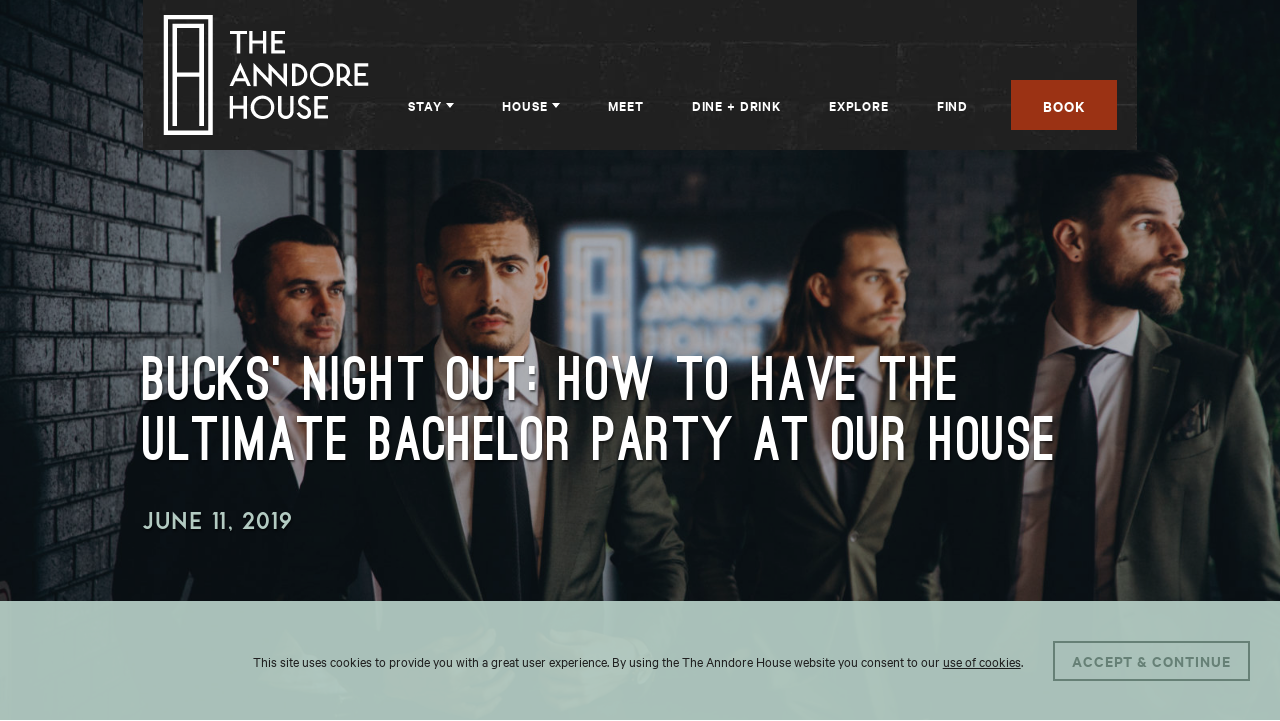

--- FILE ---
content_type: text/html; charset=UTF-8
request_url: https://theanndorehouse.com/2019/06/bucks-night-out-how-to-have-the-ultimate-bachelor-party-at-our-house/
body_size: 16924
content:


<!doctype html>
<html lang="en-US">
  <head>

    <meta charset="UTF-8">
    <meta http-equiv="x-ua-compatible" content="ie=edge">
    <meta name="viewport" content="width=device-width, initial-scale=1">

    <meta name="format-detection" content="telephone=no">

    <!--

        Built by

                                                    .:/+ossyho     /hmmdy-            -++oossyyhh-
             `:+ossyyso+:.`                        /hdmmmmmmy    -mmmmmmm`           /yhdmmmmmmm:
          `/ymmmdyoooydmmmd.                          hmmmmmy    `hmmmmms                -mmmmmm:
         -hmmmms`     `ymmm-                          hmmmmmy      -//:.                 .mmmmmm:
        `dmmmmm:       `hmm:        ``.xxxx.``        hmmmmmy       ``...         ``.xxx.:mmmmmm:
        -mmmmmmh:`      .hh-     `:shdmddmmmdhs:`     hmmmmmy  -+osyhdmmy      `:shdmddmmmmmmmmm:
        `dmmmmmmmdyo:.`        `+hmmmh:..-smmmmmd+`   hmmmmmy  :yhmmmmmmy    `odmmmy:..-/hmmmmmm:
         -hmmmmmmmmmmmhy+-    `ymmmmm.     /mmmmmms   hmmmmmy    `hmmmmmy   -hmmmmy      -mmmmmm:
          `:shmmmmmmmmmmmmh:  ommmmmh       ymmmmmm/  hmmmmmy     hmmmmmy  `dmmmmm:      .mmmmmm:
        ..   `.:+shmmmmmmmmm- mmmmmmh       /mmmmmms  hmmmmmy     hmmmmmy  :mmmmmm:      .mmmmmm:
        dds       `.+dmmmmmmo mmmmmmm`      -mmmmmm+  hmmmmmy     hmmmmmy  /mmmmmmo      .mmmmmm:
        hmms         :mmmmmm: ommmmmmo      :mmmmmd`  hmmmmmy     hmmmmmy  .mmmmmmm:     .mmmmmm:     :+o+:
        smmmo        +mmmmm+  `ymmmmmm/     ymmmmh.   hmmmmmy     hmmmmmy   +mmmmmmms:.`./mmmmmm:    ymmmmmy
        /mmmmho//:/+hmmmms.     /hmmmmmy/:/ymmmh+` -osdmmmmmdso+osdmmmmmds+` :hmmmmmmmmmmysmmmmmmdy. dmmmmmd
         `:+shdmmmmdhy+:`         ./syddmddhs+-    :ooooooooooooooooooooooo`   -+yhddhy+-  +ysso+//` `oyhyo`

                                                                                              asolidsite.com
    -->

    <link rel="shortcut icon" href="https://theanndorehouse.com/wp-content/themes/the-anndore-house/assets/favicon.png" />
    <link rel="apple-touch-icon" href="https://theanndorehouse.com/wp-content/themes/the-anndore-house/assets/apple-touch-icon.png" />
    <meta name="msapplication-TileImage" content="https://theanndorehouse.com/wp-content/themes/the-anndore-house/assets/metro-tile.png" />
    <meta name="msapplication-TileColor" content="#202020"/>
    <meta name="theme-color" content="#202020">

    <link rel="dns-prefetch" href="//ajax.googleapis.com" />

    <title>Bucks’ Night Out: How to Have the Ultimate Bachelor Party at Our House | The Anndore House</title>
	<style>img:is([sizes="auto" i], [sizes^="auto," i]) { contain-intrinsic-size: 3000px 1500px }</style>
	
<!-- The SEO Framework by Sybre Waaijer -->
<link rel="canonical" href="https://theanndorehouse.com/2019/06/bucks-night-out-how-to-have-the-ultimate-bachelor-party-at-our-house/" />
<meta name="description" content="The Anndore House is a great place to start off, to end up, and to celebrate! To help set the classy tone, all of our rooms are equipped with turntables and…" />
<meta property="og:type" content="article" />
<meta property="og:locale" content="en_US" />
<meta property="og:site_name" content="The Anndore House" />
<meta property="og:title" content="Bucks’ Night Out: How to Have the Ultimate Bachelor Party at Our House | The Anndore House" />
<meta property="og:description" content="The Anndore House is a great place to start off, to end up, and to celebrate! To help set the classy tone, all of our rooms are equipped with turntables and records. The Crows Nest Barbershop right…" />
<meta property="og:url" content="https://theanndorehouse.com/2019/06/bucks-night-out-how-to-have-the-ultimate-bachelor-party-at-our-house/" />
<meta property="og:image" content="https://theanndorehouse.com/wp-content/uploads/2019/06/03A5548-1600x1067.jpg" />
<meta property="og:image:width" content="1600" />
<meta property="og:image:height" content="1067" />
<meta property="article:published_time" content="2019-06-11T14:43:51+00:00" />
<meta property="article:modified_time" content="2019-06-13T14:46:12+00:00" />
<meta property="article:author" content="https://www.facebook.com/theanndorehouse" />
<meta property="article:publisher" content="https://www.facebook.com/theanndorehouse" />
<meta name="twitter:card" content="summary_large_image" />
<meta name="twitter:site" content="@theanndorehouse" />
<meta name="twitter:creator" content="@theanndorehouse" />
<meta name="twitter:title" content="Bucks’ Night Out: How to Have the Ultimate Bachelor Party at Our House | The Anndore House" />
<meta name="twitter:description" content="The Anndore House is a great place to start off, to end up, and to celebrate! To help set the classy tone, all of our rooms are equipped with turntables and records. The Crows Nest Barbershop right…" />
<meta name="twitter:image" content="https://theanndorehouse.com/wp-content/uploads/2019/06/03A5548-1600x1067.jpg" />
<script type="application/ld+json">{"@context":"https://schema.org","@graph":[{"@type":"WebSite","@id":"https://theanndorehouse.com/#/schema/WebSite","url":"https://theanndorehouse.com/","name":"The Anndore House","description":"A Unique Downtown Toronto Hotel","inLanguage":"en-US","potentialAction":{"@type":"SearchAction","target":{"@type":"EntryPoint","urlTemplate":"https://theanndorehouse.com/search/{search_term_string}/"},"query-input":"required name=search_term_string"},"publisher":{"@type":"Organization","@id":"https://theanndorehouse.com/#/schema/Organization","name":"The Anndore House","url":"https://theanndorehouse.com/"}},{"@type":"WebPage","@id":"https://theanndorehouse.com/2019/06/bucks-night-out-how-to-have-the-ultimate-bachelor-party-at-our-house/","url":"https://theanndorehouse.com/2019/06/bucks-night-out-how-to-have-the-ultimate-bachelor-party-at-our-house/","name":"Bucks’ Night Out: How to Have the Ultimate Bachelor Party at Our House | The Anndore House","description":"The Anndore House is a great place to start off, to end up, and to celebrate! To help set the classy tone, all of our rooms are equipped with turntables and…","inLanguage":"en-US","isPartOf":{"@id":"https://theanndorehouse.com/#/schema/WebSite"},"breadcrumb":{"@type":"BreadcrumbList","@id":"https://theanndorehouse.com/#/schema/BreadcrumbList","itemListElement":[{"@type":"ListItem","position":1,"item":"https://theanndorehouse.com/","name":"The Anndore House"},{"@type":"ListItem","position":2,"item":"https://theanndorehouse.com/category/things-to-do-in-downtown-toronto/","name":"Things to do in Downtown Toronto"},{"@type":"ListItem","position":3,"name":"Bucks’ Night Out: How to Have the Ultimate Bachelor Party at Our House"}]},"potentialAction":{"@type":"ReadAction","target":"https://theanndorehouse.com/2019/06/bucks-night-out-how-to-have-the-ultimate-bachelor-party-at-our-house/"},"datePublished":"2019-06-11T14:43:51+00:00","dateModified":"2019-06-13T14:46:12+00:00","author":{"@type":"Person","@id":"https://theanndorehouse.com/#/schema/Person/804bdd9cac0a16b8ba84a8f6c93e5a7e","name":"Shivani Ruparell"}}]}</script>
<!-- / The SEO Framework by Sybre Waaijer | 8.80ms meta | 0.22ms boot -->

<link rel='dns-prefetch' href='//s7.addthis.com' />
<link rel="stylesheet" href="https://theanndorehouse.com/wp-includes/css/dist/block-library/style.min.css?ver=6.8.3">
<style id='classic-theme-styles-inline-css' type='text/css'>
/*! This file is auto-generated */
.wp-block-button__link{color:#fff;background-color:#32373c;border-radius:9999px;box-shadow:none;text-decoration:none;padding:calc(.667em + 2px) calc(1.333em + 2px);font-size:1.125em}.wp-block-file__button{background:#32373c;color:#fff;text-decoration:none}
</style>
<link rel="stylesheet" href="https://theanndorehouse.com/wp-includes/css/dist/components/style.min.css?ver=6.8.3">
<link rel="stylesheet" href="https://theanndorehouse.com/wp-includes/css/dist/preferences/style.min.css?ver=6.8.3">
<link rel="stylesheet" href="https://theanndorehouse.com/wp-includes/css/dist/block-editor/style.min.css?ver=6.8.3">
<link rel="stylesheet" href="https://theanndorehouse.com/wp-content/plugins/popup-maker/dist/packages/block-library-style.css?ver=dbea705cfafe089d65f1">
<style id='global-styles-inline-css' type='text/css'>
:root{--wp--preset--aspect-ratio--square: 1;--wp--preset--aspect-ratio--4-3: 4/3;--wp--preset--aspect-ratio--3-4: 3/4;--wp--preset--aspect-ratio--3-2: 3/2;--wp--preset--aspect-ratio--2-3: 2/3;--wp--preset--aspect-ratio--16-9: 16/9;--wp--preset--aspect-ratio--9-16: 9/16;--wp--preset--color--black: #000000;--wp--preset--color--cyan-bluish-gray: #abb8c3;--wp--preset--color--white: #ffffff;--wp--preset--color--pale-pink: #f78da7;--wp--preset--color--vivid-red: #cf2e2e;--wp--preset--color--luminous-vivid-orange: #ff6900;--wp--preset--color--luminous-vivid-amber: #fcb900;--wp--preset--color--light-green-cyan: #7bdcb5;--wp--preset--color--vivid-green-cyan: #00d084;--wp--preset--color--pale-cyan-blue: #8ed1fc;--wp--preset--color--vivid-cyan-blue: #0693e3;--wp--preset--color--vivid-purple: #9b51e0;--wp--preset--gradient--vivid-cyan-blue-to-vivid-purple: linear-gradient(135deg,rgba(6,147,227,1) 0%,rgb(155,81,224) 100%);--wp--preset--gradient--light-green-cyan-to-vivid-green-cyan: linear-gradient(135deg,rgb(122,220,180) 0%,rgb(0,208,130) 100%);--wp--preset--gradient--luminous-vivid-amber-to-luminous-vivid-orange: linear-gradient(135deg,rgba(252,185,0,1) 0%,rgba(255,105,0,1) 100%);--wp--preset--gradient--luminous-vivid-orange-to-vivid-red: linear-gradient(135deg,rgba(255,105,0,1) 0%,rgb(207,46,46) 100%);--wp--preset--gradient--very-light-gray-to-cyan-bluish-gray: linear-gradient(135deg,rgb(238,238,238) 0%,rgb(169,184,195) 100%);--wp--preset--gradient--cool-to-warm-spectrum: linear-gradient(135deg,rgb(74,234,220) 0%,rgb(151,120,209) 20%,rgb(207,42,186) 40%,rgb(238,44,130) 60%,rgb(251,105,98) 80%,rgb(254,248,76) 100%);--wp--preset--gradient--blush-light-purple: linear-gradient(135deg,rgb(255,206,236) 0%,rgb(152,150,240) 100%);--wp--preset--gradient--blush-bordeaux: linear-gradient(135deg,rgb(254,205,165) 0%,rgb(254,45,45) 50%,rgb(107,0,62) 100%);--wp--preset--gradient--luminous-dusk: linear-gradient(135deg,rgb(255,203,112) 0%,rgb(199,81,192) 50%,rgb(65,88,208) 100%);--wp--preset--gradient--pale-ocean: linear-gradient(135deg,rgb(255,245,203) 0%,rgb(182,227,212) 50%,rgb(51,167,181) 100%);--wp--preset--gradient--electric-grass: linear-gradient(135deg,rgb(202,248,128) 0%,rgb(113,206,126) 100%);--wp--preset--gradient--midnight: linear-gradient(135deg,rgb(2,3,129) 0%,rgb(40,116,252) 100%);--wp--preset--font-size--small: 13px;--wp--preset--font-size--medium: 20px;--wp--preset--font-size--large: 36px;--wp--preset--font-size--x-large: 42px;--wp--preset--spacing--20: 0.44rem;--wp--preset--spacing--30: 0.67rem;--wp--preset--spacing--40: 1rem;--wp--preset--spacing--50: 1.5rem;--wp--preset--spacing--60: 2.25rem;--wp--preset--spacing--70: 3.38rem;--wp--preset--spacing--80: 5.06rem;--wp--preset--shadow--natural: 6px 6px 9px rgba(0, 0, 0, 0.2);--wp--preset--shadow--deep: 12px 12px 50px rgba(0, 0, 0, 0.4);--wp--preset--shadow--sharp: 6px 6px 0px rgba(0, 0, 0, 0.2);--wp--preset--shadow--outlined: 6px 6px 0px -3px rgba(255, 255, 255, 1), 6px 6px rgba(0, 0, 0, 1);--wp--preset--shadow--crisp: 6px 6px 0px rgba(0, 0, 0, 1);}:where(.is-layout-flex){gap: 0.5em;}:where(.is-layout-grid){gap: 0.5em;}body .is-layout-flex{display: flex;}.is-layout-flex{flex-wrap: wrap;align-items: center;}.is-layout-flex > :is(*, div){margin: 0;}body .is-layout-grid{display: grid;}.is-layout-grid > :is(*, div){margin: 0;}:where(.wp-block-columns.is-layout-flex){gap: 2em;}:where(.wp-block-columns.is-layout-grid){gap: 2em;}:where(.wp-block-post-template.is-layout-flex){gap: 1.25em;}:where(.wp-block-post-template.is-layout-grid){gap: 1.25em;}.has-black-color{color: var(--wp--preset--color--black) !important;}.has-cyan-bluish-gray-color{color: var(--wp--preset--color--cyan-bluish-gray) !important;}.has-white-color{color: var(--wp--preset--color--white) !important;}.has-pale-pink-color{color: var(--wp--preset--color--pale-pink) !important;}.has-vivid-red-color{color: var(--wp--preset--color--vivid-red) !important;}.has-luminous-vivid-orange-color{color: var(--wp--preset--color--luminous-vivid-orange) !important;}.has-luminous-vivid-amber-color{color: var(--wp--preset--color--luminous-vivid-amber) !important;}.has-light-green-cyan-color{color: var(--wp--preset--color--light-green-cyan) !important;}.has-vivid-green-cyan-color{color: var(--wp--preset--color--vivid-green-cyan) !important;}.has-pale-cyan-blue-color{color: var(--wp--preset--color--pale-cyan-blue) !important;}.has-vivid-cyan-blue-color{color: var(--wp--preset--color--vivid-cyan-blue) !important;}.has-vivid-purple-color{color: var(--wp--preset--color--vivid-purple) !important;}.has-black-background-color{background-color: var(--wp--preset--color--black) !important;}.has-cyan-bluish-gray-background-color{background-color: var(--wp--preset--color--cyan-bluish-gray) !important;}.has-white-background-color{background-color: var(--wp--preset--color--white) !important;}.has-pale-pink-background-color{background-color: var(--wp--preset--color--pale-pink) !important;}.has-vivid-red-background-color{background-color: var(--wp--preset--color--vivid-red) !important;}.has-luminous-vivid-orange-background-color{background-color: var(--wp--preset--color--luminous-vivid-orange) !important;}.has-luminous-vivid-amber-background-color{background-color: var(--wp--preset--color--luminous-vivid-amber) !important;}.has-light-green-cyan-background-color{background-color: var(--wp--preset--color--light-green-cyan) !important;}.has-vivid-green-cyan-background-color{background-color: var(--wp--preset--color--vivid-green-cyan) !important;}.has-pale-cyan-blue-background-color{background-color: var(--wp--preset--color--pale-cyan-blue) !important;}.has-vivid-cyan-blue-background-color{background-color: var(--wp--preset--color--vivid-cyan-blue) !important;}.has-vivid-purple-background-color{background-color: var(--wp--preset--color--vivid-purple) !important;}.has-black-border-color{border-color: var(--wp--preset--color--black) !important;}.has-cyan-bluish-gray-border-color{border-color: var(--wp--preset--color--cyan-bluish-gray) !important;}.has-white-border-color{border-color: var(--wp--preset--color--white) !important;}.has-pale-pink-border-color{border-color: var(--wp--preset--color--pale-pink) !important;}.has-vivid-red-border-color{border-color: var(--wp--preset--color--vivid-red) !important;}.has-luminous-vivid-orange-border-color{border-color: var(--wp--preset--color--luminous-vivid-orange) !important;}.has-luminous-vivid-amber-border-color{border-color: var(--wp--preset--color--luminous-vivid-amber) !important;}.has-light-green-cyan-border-color{border-color: var(--wp--preset--color--light-green-cyan) !important;}.has-vivid-green-cyan-border-color{border-color: var(--wp--preset--color--vivid-green-cyan) !important;}.has-pale-cyan-blue-border-color{border-color: var(--wp--preset--color--pale-cyan-blue) !important;}.has-vivid-cyan-blue-border-color{border-color: var(--wp--preset--color--vivid-cyan-blue) !important;}.has-vivid-purple-border-color{border-color: var(--wp--preset--color--vivid-purple) !important;}.has-vivid-cyan-blue-to-vivid-purple-gradient-background{background: var(--wp--preset--gradient--vivid-cyan-blue-to-vivid-purple) !important;}.has-light-green-cyan-to-vivid-green-cyan-gradient-background{background: var(--wp--preset--gradient--light-green-cyan-to-vivid-green-cyan) !important;}.has-luminous-vivid-amber-to-luminous-vivid-orange-gradient-background{background: var(--wp--preset--gradient--luminous-vivid-amber-to-luminous-vivid-orange) !important;}.has-luminous-vivid-orange-to-vivid-red-gradient-background{background: var(--wp--preset--gradient--luminous-vivid-orange-to-vivid-red) !important;}.has-very-light-gray-to-cyan-bluish-gray-gradient-background{background: var(--wp--preset--gradient--very-light-gray-to-cyan-bluish-gray) !important;}.has-cool-to-warm-spectrum-gradient-background{background: var(--wp--preset--gradient--cool-to-warm-spectrum) !important;}.has-blush-light-purple-gradient-background{background: var(--wp--preset--gradient--blush-light-purple) !important;}.has-blush-bordeaux-gradient-background{background: var(--wp--preset--gradient--blush-bordeaux) !important;}.has-luminous-dusk-gradient-background{background: var(--wp--preset--gradient--luminous-dusk) !important;}.has-pale-ocean-gradient-background{background: var(--wp--preset--gradient--pale-ocean) !important;}.has-electric-grass-gradient-background{background: var(--wp--preset--gradient--electric-grass) !important;}.has-midnight-gradient-background{background: var(--wp--preset--gradient--midnight) !important;}.has-small-font-size{font-size: var(--wp--preset--font-size--small) !important;}.has-medium-font-size{font-size: var(--wp--preset--font-size--medium) !important;}.has-large-font-size{font-size: var(--wp--preset--font-size--large) !important;}.has-x-large-font-size{font-size: var(--wp--preset--font-size--x-large) !important;}
:where(.wp-block-post-template.is-layout-flex){gap: 1.25em;}:where(.wp-block-post-template.is-layout-grid){gap: 1.25em;}
:where(.wp-block-columns.is-layout-flex){gap: 2em;}:where(.wp-block-columns.is-layout-grid){gap: 2em;}
:root :where(.wp-block-pullquote){font-size: 1.5em;line-height: 1.6;}
</style>
<link rel="stylesheet" href="https://theanndorehouse.com/wp-content/themes/the-anndore-house/assets/css/styles.css?ver=1737644223">
<script type="text/javascript" src="https://theanndorehouse.com/wp-content/plugins/solid-performance/solid-performance.bundle.js?ver=1741390826" id="solid-performance-js"></script>
<script type="text/javascript" src="https://theanndorehouse.com/wp-includes/js/jquery/jquery.min.js?ver=3.7.1" id="jquery-core-js"></script>
<script type="text/javascript" src="https://theanndorehouse.com/wp-includes/js/jquery/jquery-migrate.min.js?ver=3.4.1" id="jquery-migrate-js"></script>
<script type="text/javascript" src="//s7.addthis.com/js/300/addthis_widget.js?ver=300#pubid=ra-56cf4b21c94749a3" id="addthis-js"></script>
<script>var $ = jQuery.noConflict();</script><style>.gform_validation_errors h2.gform_submission_error { all: inherit; margin: 0; }</style><script>var $ = jQuery.noConflict();</script>
<link rel="preload" href="https://theanndorehouse.com/wp-content/plugins/solid-performance/solid-performance.bundle.js?ver=1741390826" as="script">
<style id="kirki-inline-styles"></style>
    <!-- Google Tag Manager -->
<script>(function(w,d,s,l,i){w[l]=w[l]||[];w[l].push({'gtm.start':
new Date().getTime(),event:'gtm.js'});var f=d.getElementsByTagName(s)[0],
j=d.createElement(s),dl=l!='dataLayer'?'&l='+l:'';j.async=true;j.src=
'https://www.googletagmanager.com/gtm.js?id='+i+dl;f.parentNode.insertBefore(j,f);
})(window,document,'script','dataLayer','GTM-K8WMGP5');</script>
<!-- End Google Tag Manager -->

    
    <script type="application/ld+json">
      {"@context":"http:\/\/schema.org","@type":"LocalBusiness","@id":"The Anndore House","name":"The Anndore House","address":{"@type":"PostalAddress"},"sameAs":["http:\/\/www.facebook.com\/theanndorehouse","https:\/\/www.instagram.com\/theanndorehouse\/"],"aggregateRating":{"@type":"AggregateRating","bestRating":5,"worstRating":0,"ratingValue":"4.4","reviewCount":3488},"telephone":"1-416-924-1222","email":"reception@theanndorehouse.com"}    </script>

  </head>

  
  <body class="bucks-night-out-how-to-have-the-ultimate-bachelor-party-at-our-house" data-template="single.php" id="body">

    <!-- Google Tag Manager (noscript) -->
<noscript><iframe src="https://www.googletagmanager.com/ns.html?id=GTM-K8WMGP5"
height="0" width="0" style="display:none;visibility:hidden"></iframe></noscript>
<!-- End Google Tag Manager (noscript) -->
    <!--[if lte IE 9]>
      <p class="browserupgrade">You are using an <strong>outdated</strong> browser. Please <a href="http://browsehappy.com/">upgrade your browser</a> to improve your experience and security.</p>
    <![endif]-->

    <div class="menu-overlay js-menu-overlay"></div> <!-- /.menu-overlay -->

    <div class="menu js-menu">

      <div class="menu__container">

        <button class="menu__close button button--echo is-inverted" type="button">Close ×</button>

        <div class="grid">
          <div class="grid__cell grid__cell--xlarge-2">

            <svg class="menu__logo u-visible-xlarge" width="80" height="196" xmlns="http://www.w3.org/2000/svg" viewBox="0 0 27.7 67.8"><path d="M20.2 32.5H7.5V7.4h12.6v25.1zm0 30.2h2.5V5H5v57.7h2.5V34.9h12.6v27.8zM2.5 2.4h22.7v62.9H2.5V2.4zM0 67.8h27.7V0H0v67.8z"/></svg>

          </div> <!-- /.grid__cell -->
          <div class="grid__cell grid__cell--xlarge-10">

            <div class="menu__content js-menu-content">

              <div class="grid">
                <div class="grid__cell grid__cell--medium-6">

                  <section class="menu__section u-hidden-medium">

                    <h5 class="menu__heading">Talk</h5> <!-- /.menu__heading -->

                    <ul class="menu__sublist">

                                              <li class="menu__subitem">
                          <a class="menu__sublink" href="tel:1-416-924-1222" target="_blank">1-416-924-1222</a>
                        </li> <!-- /.menu__subitem -->
                      
                                              <li class="menu__subitem">
                          <a class="menu__sublink" href="mailto:reception@theanndorehouse.com" target="_blank">reception@theanndorehouse.com</a>
                        </li> <!-- /.menu__subitem -->
                      
                      
                      
                    </ul> <!-- /.menu__sublist -->

                  </section> <!-- /.menu__section -->

                  <section class="menu__section">

                    <h5 class="menu__heading">Explore</h5> <!-- /.menu__heading -->

                    <nav class="menu__navigation" role="navigation">
                      <ul class="menu__list">
                        <li class="menu__item menu__item--parent"><a href="https://theanndorehouse.com/sleep/"class="menu__link">Stay</a>
	<ul class="menu__sublist">
    <li class="menu__subitem"><a href="https://theanndorehouse.com/sleep/"class="menu__link">Sleep</a></li>
    <li class="menu__subitem"><a href="https://theanndorehouse.com/packages/"class="menu__link">Packages</a></li>
    <li class="menu__subitem"><a target="_blank" href="https://www.hyattexperiences.com/jdv-by-hyatt/torjd#!/e?categoryIds=269d6191-8353-4b74-b7dc-7c0b3ab1ab9e"class="menu__link">Enhance Your Stay</a></li>
</ul>
</li>
<li class="menu__item menu__item--parent"><a href="https://theanndorehouse.com/house/"class="menu__link">House</a>
	<ul class="menu__sublist">
    <li class="menu__subitem"><a href="https://theanndorehouse.com/house/"class="menu__link">About the Hotel</a></li>
    <li class="menu__subitem"><a href="https://theanndorehouse.com/anndore-housemates/"class="menu__link">Housemates Social Club</a></li>
    <li class="menu__subitem"><a href="https://theanndorehouse.com/events/"class="menu__link">Events</a></li>
    <li class="menu__subitem"><a href="https://theanndorehouse.com/press/"class="menu__link">Press</a></li>
    <li class="menu__subitem"><a href="https://theanndorehouse.com/crows-nest-barber-shop/"class="menu__link">Crows Nest Barbershop</a></li>
    <li class="menu__subitem"><a href="https://theanndorehouse.com/fitness-partner/"class="menu__link">Fitness Partner</a></li>
</ul>
</li>
<li class="menu__item"><a href="https://theanndorehouse.com/meet/"class="menu__link">Meet</a></li>
<li class="menu__item"><a href="https://theanndorehouse.com/dine-drink/"class="menu__link">Dine + Drink</a></li>
<li class="menu__item"><a href="https://theanndorehouse.com/explore/"class="menu__link">Explore</a></li>
<li class="menu__item"><a href="https://theanndorehouse.com/find/"class="menu__link">Find</a></li>
<li class="menu__item"><a href="#book"class="menu__link">Book</a></li>
                      </ul> <!-- /.menu__list -->
                    </nav> <!-- /.menu -->

                  </section> <!-- /.menu__section -->

                </div> <!-- /.grid__cell -->
                <div class="grid__cell grid__cell--medium-6">

                  <section class="menu__section">

                    <h5 class="menu__heading">Stay</h5> <!-- /.menu__heading -->

                    <a class="menu__callout" href="https://www.hyatt.com/HyattSearch?spiritCode=torjd" target="_blank" rel="external noopener" style="background-image: url(https://theanndorehouse.com/wp-content/themes/the-anndore-house/assets/img/the-anndore-house-navigation.jpg);">

                      <button class="menu__button button button--echo button--block button--large is-inverted" type="button">Book a room at our best rate</button>

                    </a> <!-- /.menu__callout -->

                    <a class="menu__button button button--delta button--block button--large" href="https://theanndorehouse.com/meet/">Meeting + Event Spaces</a>

                  </section> <!-- /.menu__section -->

                  <section class="menu__section u-visible-medium">

                    <h5 class="menu__heading">Talk</h5> <!-- /.menu__heading -->

                    <ul class="menu__sublist">

                                              <li class="menu__subitem">
                          <a class="menu__sublink" href="tel:1-416-924-1222" target="_blank">1-416-924-1222</a>
                        </li> <!-- /.menu__subitem -->
                      
                                              <li class="menu__subitem">
                          <a class="menu__sublink" href="mailto:reception@theanndorehouse.com" target="_blank">reception@theanndorehouse.com</a>
                        </li> <!-- /.menu__subitem -->
                      
                      
                      
                    </ul> <!-- /.menu__sublist -->

                  </section> <!-- /.menu__section -->

                </div> <!-- /.grid__cell -->
              </div> <!-- /.grid -->

            </div> <!-- /.menu__content -->

          </div> <!-- /.grid__cell -->
        </div> <!-- /.grid -->

        <button class="menu__close button button--echo is-inverted" type="button">Close ×</button>

      </div> <!-- /.menu__container -->

    </div> <!-- /.menu -->

    <main class="main" id="main" role="main">

  
    
      
<header class="header header--medium header--full" id="header" role="banner">

  <div class="masthead js-masthead" id="masthead" role="banner">

  <div class="masthead__placeholder"></div> <!-- /.masthead__placeholder -->

  <div class="masthead__container">

    <div class="grid">
      <div class="grid__cell">

        <div class="masthead__content">

          <a class="masthead__branding" href="https://theanndorehouse.com" rel="home">
            <svg class="masthead__logo" width="206" height="120" alt="The Anndore House" xmlns="http://www.w3.org/2000/svg" viewBox="0 0 115.6 67.8"><path d="M92.8 45.8H85v12.7h7.8v-1.8H87V53h4.4v-1.8H87v-3.6h5.9v-1.8zm-41.7 6.4c0-2.7 2.1-4.9 4.8-4.9 2.7 0 4.8 2.1 4.8 4.9 0 2.7-2.1 4.9-4.8 4.9-2.7-.1-4.8-2.2-4.8-4.9m-2 0c0 3.7 3 6.6 6.7 6.6s6.7-3 6.7-6.6c0-3.7-3-6.7-6.7-6.7s-6.7 3-6.7 6.7m-9.9-6.4h-1.9v12.7h1.9V53h5.9v5.6H47V45.8h-1.9v5.4h-5.9v-5.4zm-19-13.3H7.5V7.4h12.6v25.1zm0 30.2h2.5V5H5v57.7h2.5V34.9h12.6v27.8zM2.5 2.4h22.7v62.9H2.5V2.4zM0 67.8h27.7V0H0v67.8zm43.3-36.6l2.1 4.6h-4.1l2-4.6zm0-4.3l-6.1 13.2h2l1.2-2.6h5.7l1.2 2.6h2l-6-13.2zm-.2-16.1H47V9h-9.6v1.8h3.9v10.9h1.9V10.8zm13 10.9H58V9h-1.9v5.4h-5.9V9h-1.9v12.7h1.9v-5.6h5.9v5.6zm4.7 0h7.8v-1.8h-5.9v-3.8h4.4v-1.8h-4.4v-3.6h5.9V9h-7.8v12.7zm.9 10.6l7.9 8.3V27.4h-1.9v7.5c0 .5.1 1.2.1 1.2s-.4-.5-.8-.9L59.2 27v8c0 .6.1 1.1.1 1.1s-.4-.5-.8-.9L50.7 27v13.2h1.9v-7.6c0-.5-.1-.9-.1-.9l.7.7 7.9 8.3v-8.2c0-.5-.1-.9-.1-.9s.4.3.7.7m9.8 13.5v8.6c0 1.5-1.1 2.6-2.5 2.6s-2.5-1.2-2.5-2.6v-8.6h-1.9v8.6c0 2.4 2 4.4 4.4 4.4 2.4 0 4.4-2 4.4-4.4v-8.6h-1.9zm7.8-12c0 2.5-2 4.5-4.5 4.5h-.4v-9.1h.4c2.5 0 4.5 2 4.5 4.6m1.9 0c0-3.5-2.9-6.4-6.4-6.4h-2.3v12.7h2.3c3.5 0 6.4-2.8 6.4-6.3m-.3 14.5l1.6-.9-.1-.2c-.6-1.1-1.8-1.7-3-1.7-1.9 0-3.5 1.6-3.5 3.5 0 1.2.6 2.4 1.6 2.9l3 1.7c.6.3.9.9.9 1.6 0 1-.8 1.8-1.8 1.8-1.1 0-2.1-.8-2.9-2.1l-.1-.2-1.5 1 .1.2c1.2 1.9 2.8 2.9 4.4 2.9 2.1 0 3.7-1.6 3.7-3.6 0-1.3-.7-2.5-1.9-3.2l-2.9-1.6c-.5-.3-.7-.8-.7-1.4 0-.9.7-1.7 1.7-1.7.6 0 1.1.3 1.4.9v.1zM94 33.8c0 2.7-2.1 4.9-4.8 4.9-2.7 0-4.8-2.1-4.8-4.9 0-2.7 2.1-4.9 4.8-4.9 2.7 0 4.8 2.1 4.8 4.9m2 0c0-3.7-3-6.7-6.7-6.7s-6.7 3-6.7 6.7 3 6.6 6.7 6.6 6.7-3 6.7-6.6m4.4 1.6c-.2 0-.5 0-.8-.1v-6.1c.3-.1.5-.1.8-.1 1.7 0 3 1.4 3 3.2.1 1.7-1.3 3.1-3 3.1m6.6 4.7l-3.8-3.8c1.3-.9 2.1-2.4 2.1-4 0-2.7-2.2-4.9-4.9-4.9h-2.6v12.7h1.9v-3h1.7l3 3h2.6zm2.7-1.8v-3.8h4.4v-1.8h-4.4v-3.6h5.9v-1.8h-7.8V40h7.8v-1.8h-5.9z"/></svg>
          </a> <!-- /.masthead__branding -->

          <button class="masthead__button js-menu-toggle" type="button">
            <span class="u-visually-hidden">Toggle Menu</span>
          </button> <!-- /.masthead__Button -->

          <nav class="masthead__navigation navigation" role="navigation">
            <ul class="navigation__list">
              <li class="navigation__item navigation__item--parent"><a href="https://theanndorehouse.com/sleep/"class="navigation__link">Stay</a>
	<ul class="navigation__sublist">
    <li class="navigation__subitem"><a href="https://theanndorehouse.com/sleep/"class="navigation__link">Sleep</a></li>
    <li class="navigation__subitem"><a href="https://theanndorehouse.com/packages/"class="navigation__link">Packages</a></li>
    <li class="navigation__subitem"><a target="_blank" href="https://www.hyattexperiences.com/jdv-by-hyatt/torjd#!/e?categoryIds=269d6191-8353-4b74-b7dc-7c0b3ab1ab9e"class="navigation__link">Enhance Your Stay</a></li>
</ul>
</li>
<li class="navigation__item navigation__item--parent"><a href="https://theanndorehouse.com/house/"class="navigation__link">House</a>
	<ul class="navigation__sublist">
    <li class="navigation__subitem"><a href="https://theanndorehouse.com/house/"class="navigation__link">About the Hotel</a></li>
    <li class="navigation__subitem"><a href="https://theanndorehouse.com/anndore-housemates/"class="navigation__link">Housemates Social Club</a></li>
    <li class="navigation__subitem"><a href="https://theanndorehouse.com/events/"class="navigation__link">Events</a></li>
    <li class="navigation__subitem"><a href="https://theanndorehouse.com/press/"class="navigation__link">Press</a></li>
    <li class="navigation__subitem"><a href="https://theanndorehouse.com/crows-nest-barber-shop/"class="navigation__link">Crows Nest Barbershop</a></li>
    <li class="navigation__subitem"><a href="https://theanndorehouse.com/fitness-partner/"class="navigation__link">Fitness Partner</a></li>
</ul>
</li>
<li class="navigation__item"><a href="https://theanndorehouse.com/meet/"class="navigation__link">Meet</a></li>
<li class="navigation__item"><a href="https://theanndorehouse.com/dine-drink/"class="navigation__link">Dine + Drink</a></li>
<li class="navigation__item"><a href="https://theanndorehouse.com/explore/"class="navigation__link">Explore</a></li>
<li class="navigation__item"><a href="https://theanndorehouse.com/find/"class="navigation__link">Find</a></li>
<li class="navigation__item"><a href="#book"class="navigation__link">Book</a></li>
            </ul> <!-- /.navigation__list -->
          </nav> <!-- /.navigation -->

        </div> <!-- /.masthead__content -->

      </div> <!-- /.grid__cell -->
    </div> <!-- /.grid -->

  </div> <!-- /.masthead__container -->

</div> <!-- /.masthead -->

  <div class="header__background background">

    
      
        <img width="1600" height="1067" src="https://theanndorehouse.com/wp-content/uploads/2019/06/03A5548-1600x1067.jpg" class="background__image js-background-image js-lazyload" alt="" decoding="async" fetchpriority="high" srcset="[data-uri]" data-srcset="https://theanndorehouse.com/wp-content/uploads/2019/06/03A5548-1600x1067.jpg 1600w, https://theanndorehouse.com/wp-content/uploads/2019/06/03A5548-300x200.jpg 300w, https://theanndorehouse.com/wp-content/uploads/2019/06/03A5548-768x512.jpg 768w, https://theanndorehouse.com/wp-content/uploads/2019/06/03A5548-1024x683.jpg 1024w" data-sizes="auto" />
      
    
    
          <div class="background__overlay" style="opacity: 0.3;"></div>
    
  </div> <!-- /.header__background -->

  <div class="grid">
    <div class="grid__cell">

      <div class="header__content">

        <div class="grid">
          <div class="grid__cell grid__cell--xlarge-12">

            
              <h1 class="header__heading u-typography-alpha">Bucks’ Night Out: How to Have the Ultimate Bachelor Party at Our House</h1> <!-- /.header__heading -->

              <time class="header__date u-typography-echo" datetime="2019-06-11T14:43:51-04:00">June 11, 2019</time> <!-- /.header__date -->

            
          </div> <!-- /.grid__cell -->
        </div> <!-- /.grid -->

      </div> <!-- /.header__content -->

    </div> <!-- /.grid__cell -->
  </div> <!-- /.grid -->

</header> <!-- /.header -->

      <div class="sections" id="sections">

        <section class="section section--alpha" data-section="1" id="section-1">

          <div class="section__background">

            <div class="section__shape" data-shape="circle"></div>

          </div> <!-- /.section__background -->

          <div class="section__container">

            <div class="section__subsection" data-subsection="1a">

              <div class="grid">
                <div class="grid__cell">

                  <article class="article">

                    <div class="grid grid--align-center">
                      <div class="grid__cell grid__cell--xlarge-4">

                        <div class="section__logo">

  <button class="section__toggle js-menu-toggle" type="button">

    <img class="section__image" src="https://theanndorehouse.com/wp-content/themes/the-anndore-house/assets/img/the-anndore-house-logo.svg" alt="The Anndore House" width="340" height="198">

  </button> <!-- /.section__toggle -->

</div> <!-- /.section__logo -->

                      </div> <!-- /.grid__cell -->
                      <div class="grid__cell grid__cell--xlarge-8">

                        
                          <h2 class="article__lede">In town for a bachelor party?</h2> <!-- /.article__lede -->

                        
                      </div> <!-- /.grid__cell -->
                      <div class="grid__cell grid__cell--xlarge-8 grid__cell--medium-10">

                        <div class="article__body">

                          <div class="wysiwyg wysiwyg--large"><p>The Anndore House is a great place to start off, to end up, and to celebrate! To help set the classy tone, all of our rooms are equipped with turntables and records. The Crows Nest Barbershop right onsite is hip, professional and a great place to get the gang groomed for the occasion. Constantine is perfect for dinner, with something to please everyone, and its 50-seat bar serves drinks and small plates long after the main restaurant closes. Here are some of the many adventures your group of groomsmen could go on&hellip;</p>
<h4>Take a Brewery Tour</h4>
<p>Put together a list of your favourite breweries (or of beermakers you&rsquo;ve been meaning to investigate), make up a schedule and go for it &ndash; or enlist the experts at Beer Lovers&rsquo; Tour Company for a custom tour brimming with insight into the art of brewing and Toronto&rsquo;s brewing and distilling history.</p>
<h4>Go Bowling</h4>
<p>For pub fare and bowling right in the heart of the entertainment district, hit The Ballroom. Or check out the newly reopened Shamrock Bowl &amp; Restobar on Coxwell Avenue in the east end. It has arcade games, pool, bowling, clubbing, cocktails, kebabs and piadina all under one roof.</p>
<h4>Throw Axes</h4>
<p>Backyard Axe Throwing League (or BATL) offers an urban venue in which you can experience the excitement of indoor axe throwing. This (sort of) extreme activity started in a Toronto warehouse in 2006 and today over 1.25 million people have experienced its thrills. In Toronto, there are BATL venues at the Port Lands, the Stockyards and near Yorkdale Mall. Awesome refreshment, instruction and throwing packages are available for bachelor parties and other events.</p>
<h4>Catch a Game</h4>
<p>Take in some baseball Bring your boys down to the Rogers Centre for a Blue Jays game. You&rsquo;ll be able to get tickets at the stadium no problem. Once you&rsquo;re in, make sure to drop by the Budweiser Lounge between innings.</p>
<h4>Hit up the Esplanade</h4>
<p>Just east of Union Station, this little strip is lined with bars, pubs, restaurants and fun. Whichever watering hole you wind up at, make sure to swing by the Bier Markt, an 18,000 square-foot pub featuring three bars, two patios and the best party in town.</p>
<h4>See a burlesque show</h4>
<p>Burlesque is a classier affair than going to see strippers, and excellent options abound. On most Wednesdays, the Bovine Sex Club (it&rsquo;s not an actual sex club) hosts a burlesque night. Sinful Sundays at Cherry Cola&rsquo;s and Revival Club&rsquo;s Kitty Nights (on the third Saturday of every month) are also fun and titillating shows. Or, for a throwback to your early-noughts naughtiness, Cherry&rsquo;s also has Shameless Saturdays, which are Suicide Girl meet-and-greets.</p>
<p>If none of these suggestions are quite right, our full-service guest experience team will be glad to help make your bachelor night out the second best party ever.</p>
</div> <!-- /.wysiwyg -->

                        </div> <!-- /.article__body -->

                      </div> <!-- /.grid__cell -->
                    </div> <!-- /.grid -->

                  </article> <!-- /.article -->

                </div> <!-- /.grid__cell -->
              </div> <!-- /.grid -->

            </div> <!-- /.section__subsection -->

            <div class="section__subsection" data-subsection="1b">

              <div class="grid">
                <div class="grid__cell">

                  <header class="section__header u-text-center">

                    <h2 class="section__heading u-typography-delta">Done with this article? <span class="u-color-bravo-dark">Share</span> it, or <span class="u-color-bravo-dark">Search</span> by other things to do</h2> <!-- /.section__heading -->

                  </header> <!-- /.section__header -->

                  <div class="section__content">

                    <div class="callout">

  <div class="callout__container">

    <header class="callout__header u-text-center">

      <h3 class="callout__heading u-typography-echo u-color-delta-dark">If you’ve found this article helpful, we’d love you to share it.</h3> <!-- /.callout__heading -->

    </header> <!-- /.callout__header -->

    <div class="callout__sections">

      
      
        <section class="callout__section">

          <h4 class="callout__subheading u-typography-foxtrot">Sign up for our newsletter</h4> <!-- /.callout__subheading -->

          
            <form class="form form--horizontal is-compact js-cm-form" id="subForm" action="https://www.createsend.com/t/subscribeerror?description=" method="post" data-id="5B5E7037DA78A748374AD499497E309E4940CBEE807C2B6580D4E4098C02E79C8BAD66FB99FD662A2F88A06C73261F11DFCACC0177C6B94F60E6C4459F2A2E2E">

              <div class="form__container">

                
                  
                  <div class="form__group">
                    <label class="form__label u-visually-hidden" for="6974f627be16b">Your email address</label>
                    <input class="form__control js-cm-email-input qa-input-email" type="email" id="6974f627be16b" name="cm-opltjk-opltjk" required  placeholder="Your email address">
                  </div> <!-- /.form__group -->

                
                
                  <button class="form__button button button--echo " type="submit">Subscribe</button>

                
              </div> <!-- /.form__container -->

            </form> <!-- /.form-->

            <script type="text/javascript" src="https://js.createsend1.com/javascript/copypastesubscribeformlogic.js"></script>
          
        </section> <!-- /.callout__section -->

      
      <section class="callout__section">

        <h4 class="callout__subheading u-typography-foxtrot">Share this with a friend</h4> <!-- /.callout__subheading -->

        <div class="addthis_toolbox">
          <a class="addthis_button_email">

            <span class="callout__button button button--echo">Email to a friend</span> <!-- /.button -->

          </a> <!-- /.addthis_button -->
        </div> <!-- /.addthis -->

      </section> <!-- /.callout__section -->

      <section class="callout__section">

        <h4 class="callout__subheading u-typography-foxtrot">Share this article</h4> <!-- /.callout__subheading -->

        <div class="social">

        </div> <!-- /.social -->

        <div class="addthis_toolbox">
          <a class="addthis_button_facebook" href="javascript:;">

            <div class="social__item" data-service="facebook">
              <div class="social__link">
                <span class="social__name">Share on Facebook</span>
                <svg class="social__icon" xmlns="http://www.w3.org/2000/svg" viewBox="0 0 25.82 43.16"><path d="M24.82 1h-6.63S10.74.49 8.83 8c0 0-.69 2-.6 6.83H1v5.73h7.81v21.6h7.79V20.59h7.83v-5.76h-7.82v-3.46c0-2.24 1.52-4.39 5-4.39h3.25z" fill="none" stroke-linecap="round" stroke-linejoin="round" stroke-width="2"/></svg> <!-- /.social__icon -->
              </div> <!-- /.social__link -->
            </div> <!-- /.social__item -->

          </a> <!-- /.addthis_button -->
          <a class="addthis_button_twitter" href="javascript:;">

            <div class="social__item" data-service="twitter">
              <div class="social__link">
                <span class="social__name">Share on Twitter</span>
                <svg class="social__icon" xmlns="http://www.w3.org/2000/svg" viewBox="0 0 44.13 36.08"><path d="M38.39 6.31S41.77 6 43.13 5c0 0-.32 1.17-4.39 4.85 0 0 1.37 19.89-19.49 24.76 0 0-10.58 2.26-18.25-3.5 0 0 8 1.43 12.54-3.57a8.21 8.21 0 0 1-7.67-5.88 7 7 0 0 0 3.51-.12A8.41 8.41 0 0 1 2.9 13a5.52 5.52 0 0 0 3.39 1.07S.35 9 4 2.73c0 0 8 9.41 17.83 8.86a8.48 8.48 0 0 1 14.29-8.06 9.71 9.71 0 0 0 5.76-1.84s.12 1.82-3.49 4.62z" fill="none" stroke-linecap="round" stroke-linejoin="round" stroke-width="2"/></svg> <!-- /.social__icon -->
              </div> <!-- /.social__link -->
            </div> <!-- /.social__item -->

          </a> <!-- /.addthis_button -->
          <a class="addthis_button_pinterest_share" href="javascript:;">

            <div class="social__item" data-service="pinterest">
              <div class="social__link">
                <span class="social__name">Share on Pinterest</span>
                <svg class="social__icon" xmlns="http://www.w3.org/2000/svg" viewBox="0 0 35.34 45.21"><path d="M14.94 29.06c-.36 1.4-.72 2.87-1.09 4.31a32.25 32.25 0 0 1-1.23 4.16 21.28 21.28 0 0 1-3.49 5.93c-1 1.12-.77.67-1.07.62s-.24-.27-.29-.58a32.09 32.09 0 0 1 0-5.62 30 30 0 0 1 1-5.85c.83-3.47 1.62-6.88 2.45-10.38.06-.23.21-.62.15-.75a10.7 10.7 0 0 1-.71-2.9 9 9 0 0 1 .24-3.27 5.42 5.42 0 0 1 3.24-3.94 3.77 3.77 0 0 1 3 .22 3.18 3.18 0 0 1 1.48 2.1 7.45 7.45 0 0 1-.14 3.19c-.46 2-1.06 3.59-1.6 5.57a6 6 0 0 0-.32 3.05A3.55 3.55 0 0 0 18 27.1a4.26 4.26 0 0 0 2.78.77 6.08 6.08 0 0 0 4.53-2.64 15.46 15.46 0 0 0 2.86-7.89 19.12 19.12 0 0 0 .12-3.39 9.14 9.14 0 0 0-1.93-5.25 9 9 0 0 0-4.3-2.88 14.48 14.48 0 0 0-6.41-.39 11.34 11.34 0 0 0-8.4 5.95 11.78 11.78 0 0 0-1.43 5.75A7.37 7.37 0 0 0 7 21.32c.23.34.56.62.78 1 .32.55 0 1.37-.21 2S7.34 26 6.49 26a3.59 3.59 0 0 1-1.4-.66A8.5 8.5 0 0 1 1.79 21a13.86 13.86 0 0 1-.66-6.41 21.31 21.31 0 0 1 1.73-5.08 15.66 15.66 0 0 1 5.92-6 18.06 18.06 0 0 1 6.68-2.27c.87-.13 1.77-.18 2.74-.22a16.68 16.68 0 0 1 7.4 1.36A15.16 15.16 0 0 1 30.69 6a13.62 13.62 0 0 1 3.14 5.57 13.84 13.84 0 0 1 .51 3.92 22.43 22.43 0 0 1-.34 3.92c-.81 4.76-3.11 8.66-6.56 10.88a11.36 11.36 0 0 1-3 1.36 11.06 11.06 0 0 1-3.84.48 8 8 0 0 1-3.39-1 5.59 5.59 0 0 1-2.27-2.07z" fill="none" stroke-linecap="round" stroke-linejoin="round" stroke-width="2"/></svg> <!-- /.social__icon -->
              </div> <!-- /.social__link -->
            </div> <!-- /.social__item -->

          </a> <!-- /.addthis_button -->
        </div> <!-- /.addthis -->

      </section> <!-- /.callout__section -->

    </div> <!-- /.callout__sections -->

  </div> <!-- /.callout__container -->

</div> <!-- /.callout -->

                  </div> <!-- /.section__content -->

                </div> <!-- /.grid__cell -->
              </div> <!-- /.grid -->

            </div> <!-- /.section__subsection -->

            
              <div class="section__subsection" data-subsection="1c">

                
  <div class="grid">
    <div class="grid__cell">

      <header class="section__header u-text-center">

        <h2 class="section__heading u-typography-charlie u-color-bravo-dark">Or search by things to do</h2> <!-- /.section__heading -->

      </header> <!-- /.section__header -->

      <div class="categories">

        <ul class="grid grid--large-3 grid--medium-2">

          
          
            <li class="grid__cell">

              <div class="category" data-index="0">
                <a class="category__link" href="https://theanndorehouse.com/category/things-to-do-in-downtown-toronto/" title="DO">DO</a>
              </div> <!-- /.category -->

            </li> <!-- /.grid__cell -->

          
            <li class="grid__cell">

              <div class="category" data-index="1">
                <a class="category__link" href="https://theanndorehouse.com/category/where-to-drink-in-toronto/" title="DRINK">DRINK</a>
              </div> <!-- /.category -->

            </li> <!-- /.grid__cell -->

          
            <li class="grid__cell">

              <div class="category" data-index="2">
                <a class="category__link" href="https://theanndorehouse.com/category/where-to-eat-in-toronto/" title="EAT">EAT</a>
              </div> <!-- /.category -->

            </li> <!-- /.grid__cell -->

          
            <li class="grid__cell">

              <div class="category" data-index="3">
                <a class="category__link" href="https://theanndorehouse.com/category/listen/" title="LISTEN">LISTEN</a>
              </div> <!-- /.category -->

            </li> <!-- /.grid__cell -->

          
            <li class="grid__cell">

              <div class="category" data-index="4">
                <a class="category__link" href="https://theanndorehouse.com/category/things-to-see-in-toronto/" title="SEE">SEE</a>
              </div> <!-- /.category -->

            </li> <!-- /.grid__cell -->

          
            <li class="grid__cell">

              <div class="category" data-index="5">
                <a class="category__link" href="https://theanndorehouse.com/category/where-to-shop-in-toronto/" title="SHOP">SHOP</a>
              </div> <!-- /.category -->

            </li> <!-- /.grid__cell -->

          
        </ul> <!-- /.grid -->

      </div> <!-- /.categories -->

    </div> <!-- /.grid__cell -->
  </div> <!-- /.grid -->


              </div> <!-- /.section__subsection -->

            
          </div> <!-- /.section__container -->

        </section> <!-- /.section -->

        <section class="section section--charlie" data-section="2" id="section-2">

          <div class="section__background">

            <div class="section__shape" data-shape="square"></div>

          </div> <!-- /.section__background -->

          <div class="section__container">

            <div class="grid grid--align-center">
              <div class="grid__cell grid__cell--xlarge-10">

                <header class="section__header section__header--compact u-text-center">

  <h2 class="section__heading u-typography-giga">Book Now</h2> <!-- /.section__heading -->

      <p class="section__subheading u-typography-echo">Or call <a href="tel:1-416-924-1222" target="_blank">1-416-924-1222</a></p> <!-- /.section__subheading -->
  
  <p class="section__subheading u-typography-echo">Looking for packages & promotions? <a class="section__link" href="https://theanndorehouse.com/packages/">Go here</a></p> <!-- /.section__subheading -->

</header> <!-- /.section__header -->

                <div class="booking">

                  <form class="booking__form form js-form js-booking-form" action="https://www.hyatt.com/HyattSearch" method="get" name="resform" id="resform" target="_blank" autocomplete="off">
  <input type="hidden" name="spiritCode" value="torjd" />
  <input type="hidden" name="rooms" value="1" />

  <div class="grid grid--nested">
    <div class="grid__cell grid__cell--medium-6">

      
      <div class="form__group form__group--large" data-id="6974f627befec">
        <input class="form__control form__control--large js-form-control js-booking-datepicker" name="checkinDate" id="6974f627befec" type="text" readonly>
        <label class="form__label" for="6974f627befec">Check in</label>
        <label class="form__sublabel" for="6974f627befec" aria-hidden="true">
          <svg class="form__icon" xmlns="http://www.w3.org/2000/svg" viewBox="0 0 82.8 83.5"><path d="M0 36.8h82.8v46.7H0zM63.5 25.9H52V10.3H30.8v15.6H19.3V10.3H0V31h82.8V10.3H63.5"/><path d="M22.1 0h5.8v23.1h-5.8zM54.9 0h5.8v23.1h-5.8z"/></svg>
        </label> <!-- /.form__sublabel -->
      </div> <!-- /.form__group -->

    </div> <!-- /.grid__cell -->
    <div class="grid__cell grid__cell--medium-6">

      
      <div class="form__group form__group--large" data-id="6974f627beff5">
        <input class="form__control form__control--large js-form-control js-booking-datepicker" name="checkoutDate" id="6974f627beff5" type="text" readonly>
        <label class="form__label" for="6974f627beff5">Check out</label>
        <label class="form__sublabel" for="6974f627beff5" aria-hidden="true">
          <svg class="form__icon" xmlns="http://www.w3.org/2000/svg" viewBox="0 0 82.8 83.5"><path d="M0 36.8h82.8v46.7H0zM63.5 25.9H52V10.3H30.8v15.6H19.3V10.3H0V31h82.8V10.3H63.5"/><path d="M22.1 0h5.8v23.1h-5.8zM54.9 0h5.8v23.1h-5.8z"/></svg>
        </label> <!-- /.form__sublabel -->
      </div> <!-- /.form__group -->

    </div> <!-- /.grid__cell -->
    <div class="grid__cell grid__cell--medium-6">

      
      <div class="form__group form__group--large">
        <input class="form__control form__control--large js-form-control" name="adults" id="6974f627beffa" type="text">
        <label class="form__label" for="6974f627beffa">Adults</label>
        <label class="form__sublabel" for="6974f627beffa" aria-hidden="true">
          <svg class="form__icon" xmlns="http://www.w3.org/2000/svg" viewBox="0 0 65.9 72.68"><path d="M65.85 66.22a33.22 33.22 0 0 0-23.94-27.41 20.47 20.47 0 1 0-18.06 0A33.11 33.11 0 0 0 1.11 60.86c-.08.26-.64 2.77-1 5.29a6 6 0 0 0 1.27 4.71A5.76 5.76 0 0 0 5.59 73h54.72a5.75 5.75 0 0 0 4.2-2.09 6.08 6.08 0 0 0 1.34-4.69zM16 20.47a16.87 16.87 0 1 1 16.88 16.87A16.89 16.89 0 0 1 16 20.47zm45.8 47.87a1.92 1.92 0 0 1-1.49.66H5.59a1.94 1.94 0 0 1-1.51-.68 2 2 0 0 1-.45-1.62c.4-2.46.9-4.67.92-4.78a29.69 29.69 0 0 1 57.74 4.78 2.05 2.05 0 0 1-.49 1.64z"/></svg>
        </label> <!-- /.form__sublabel -->
      </div> <!-- /.form__group -->

    </div> <!-- /.grid__cell -->
    <div class="grid__cell grid__cell--medium-6">

      
      <div class="form__group form__group--large">
        <input class="form__control form__control--large js-form-control" name="kids" id="6974f627beffd" type="text">
        <label class="form__label" for="6974f627beffd">Children</label>
        <label class="form__sublabel" for="6974f627beffd" aria-hidden="true">
          <svg class="form__icon" xmlns="http://www.w3.org/2000/svg" viewBox="0 0 65.9 72.68"><path d="M65.85 66.22a33.22 33.22 0 0 0-23.94-27.41 20.47 20.47 0 1 0-18.06 0A33.11 33.11 0 0 0 1.11 60.86c-.08.26-.64 2.77-1 5.29a6 6 0 0 0 1.27 4.71A5.76 5.76 0 0 0 5.59 73h54.72a5.75 5.75 0 0 0 4.2-2.09 6.08 6.08 0 0 0 1.34-4.69zM16 20.47a16.87 16.87 0 1 1 16.88 16.87A16.89 16.89 0 0 1 16 20.47zm45.8 47.87a1.92 1.92 0 0 1-1.49.66H5.59a1.94 1.94 0 0 1-1.51-.68 2 2 0 0 1-.45-1.62c.4-2.46.9-4.67.92-4.78a29.69 29.69 0 0 1 57.74 4.78 2.05 2.05 0 0 1-.49 1.64z"/></svg>
        </label> <!-- /.form__sublabel -->
      </div> <!-- /.form__group -->

    </div> <!-- /.grid__cell -->
  </div> <!-- /.grid -->

  <button class="form__button button button--bravo button--large button--block is-alternate" type="submit">Check availability</button> <!-- /.form__button -->

</form> <!-- /.form -->

                </div> <!-- /.booking -->

              </div> <!-- /.grid__cell -->
            </div> <!-- /.grid -->

          </div> <!-- /.section__container -->

        </section> <!-- /.section -->

      </div> <!-- /.sections -->

    
  

    </main> <!-- /.main -->

    <footer class="footer" role="contentinfo">

      <div class="grid">
        <div class="grid__cell grid__cell--large-2 grid__cell--medium-3">

          <div class="footer__icon u-visible-medium">

            <button class="footer__toggle js-menu-toggle" type="button">

              <img class="footer__image" src="https://theanndorehouse.com/wp-content/themes/the-anndore-house/assets/img/the-anndore-house-icon.svg" alt="The Anndore House" width="80" height="194">

            </button> <!-- /.footer__toggle -->

          </div> <!-- /.footer__icon -->

        </div> <!-- /.grid__cell -->
        <div class="grid__cell grid__cell--large-10 grid__cell--medium-9">

          <div class="footer__grid grid">
            <div class="grid__cell grid__cell--xlarge-4 grid__cell--small-6">

              <section class="footer__section">

                <h6 class="footer__heading">Find us</h6> <!-- /.footer__heading -->

                
                
                  <address class="footer__address address">

                    
                      <span class="address__line">15 Charles Street East</span> <!-- /.address__line -->

                    
                      <span class="address__line">Toronto, ON</span> <!-- /.address__line -->

                    
                      <span class="address__line">M4Y 1S1</span> <!-- /.address__line -->

                    
                    
                      <a class="address__link" href="https://www.google.ca/maps/place/15+Charles+St+E,+Toronto,+ON+M4Y+1S1/@43.6685172,-79.3875762,17z/data=!3m1!4b1!4m5!3m4!1s0x882b34adf83fbd97:0x2ecade03202500fa!8m2!3d43.6685172!4d-79.3853875">Get directions on Google Maps ›</a> <!-- /.address__link -->

                    
                  </address> <!-- /.footer__address -->

                
              </section> <!-- /.footer__section -->

            </div> <!-- /.grid__cell -->
            <div class="grid__cell grid__cell--xlarge-4 grid__cell--small-6">

              <section class="footer__section">

                <h6 class="footer__heading">Talk to us</h6> <!-- /.footer__heading -->

                <ul class="footer__list">

                                      <li class="footer__item">
                      <a class="footer__link" href="tel:1-416-924-1222" target="_blank">1-416-924-1222</a>
                    </li> <!-- /.footer__item -->
                  
                                      <li class="footer__item">
                      <a class="footer__link" href="mailto:reception@theanndorehouse.com" target="_blank">reception@theanndorehouse.com</a>
                    </li> <!-- /.footer__item -->
                  
                  
                  
                                      <li class="footer__item">
                      <a class="footer__link" href="https://theanndorehouse.com/press/">Press & Media Inquiries ›</a>
                    </li> <!-- /.footer__item -->
                  
                </ul> <!-- /.footer__list -->

              </section> <!-- /.footer__section -->

            </div> <!-- /.grid__cell -->
            <div class="grid__cell grid__cell--xlarge-4">

              <section class="footer__section">

                <h6 class="footer__heading">Stay with us</h6> <!-- /.footer__heading -->

                <a class="footer__button button button--alpha button--block button--large no-arrow" href="#book">Get the best room rates</a>

                <ul class="footer__list">

                  <li class="footer__item">
                    <a class="footer__link" href="https://theanndorehouse.com/meet/">Group or event bookings ›</a>
                  </li> <!-- /.footer__item -->

                  <li class="footer__item">
                    <a class="footer__link" href="https://theanndorehouse.com/packages/">Packages & Promotions ›</a>
                  </li> <!-- /.footer__item -->

                  <li class="footer__item">
                    <a class="footer__link" href="https://theanndorehouse.com/world-of-hyatt/">World of Hyatt ›</a>
                  </li> <!-- /.footer__item -->

                </ul> <!-- /.footer__list -->

              </section> <!-- /.footer__section -->

            </div> <!-- /.grid__cell -->
          </div> <!-- /.grid -->

          <div class="footer__grid grid">
            <div class="grid__cell grid__cell--xlarge-4">

              <section class="footer__section">

                <h6 class="footer__heading">Engage with us</h6> <!-- /.footer__heading -->

                <nav class="social">

                  <ul class="social__list">

                                          <li class="social__item" data-service="facebook">
                        <span class="social__name">Facebook</span>
                        <a class="social__link" href="http://www.facebook.com/theanndorehouse" target="_blank" rel="external">
                          <svg class="social__icon" xmlns="http://www.w3.org/2000/svg" viewBox="0 0 25.82 43.16"><path d="M24.82 1h-6.63S10.74.49 8.83 8c0 0-.69 2-.6 6.83H1v5.73h7.81v21.6h7.79V20.59h7.83v-5.76h-7.82v-3.46c0-2.24 1.52-4.39 5-4.39h3.25z" fill="none" stroke-linecap="round" stroke-linejoin="round" stroke-width="2"/></svg> <!-- /.social__icon -->
                        </a> <!-- /.social__link -->
                      </li> <!-- /.social__item -->
                    
                    
                                          <li class="social__item" data-service="instagram">
                        <a class="social__link" href="https://www.instagram.com/theanndorehouse/" target="_blank" rel="external">
                          <span class="social__name">Instagram</span>
                          <svg class="social__icon" xmlns="http://www.w3.org/2000/svg" viewBox="0 0 42 41"><rect x="30.09" y="6.32" width="6.42" height="6.42" rx="1.28" ry="1.28" fill="none" stroke-linecap="round" stroke-linejoin="round" stroke-width="2"/><path fill="none" stroke-linejoin="round" stroke-width="2" d="M27 16h14M2 16h13"/><rect x="1" y="1" width="40" height="39" rx="8" ry="8" fill="none" stroke-linecap="round" stroke-linejoin="round" stroke-width="2"/><circle cx="21" cy="25" r="6" fill="none" stroke-linecap="round" stroke-linejoin="round" stroke-width="2"/><circle cx="21" cy="25" r="11" fill="none" stroke-linecap="round" stroke-linejoin="round" stroke-width="2"/></svg> <!-- /.social__icon -->
                        </a> <!-- /.social__link -->
                      </li> <!-- /.social__item -->
                    
                    
                    
                  </ul> <!-- /.social__list -->

                </nav> <!-- /.social -->

              </section> <!-- /.footer__section -->

            </div> <!-- /.grid__cell -->
            <div class="grid__cell grid__cell--xlarge-4">

              <section class="footer__section">

                <a href="https://rainbowregistered.ca/businesses/1916/the-anndore-house?c=135" target="_blank" rel="external noopener">

                  <img class="footer__image" src="https://theanndorehouse.com/wp-content/themes/the-anndore-house/assets/img/rainbow-registered-logo.svg" alt="Rainbow Registered" width="225" height="58" loading="lazy">

                </a>

              </section> <!-- /.footer__section -->

            </div> <!-- /.grid__cell -->
            <div class="grid__cell grid__cell--xlarge-4">

              <section class="footer__section">

                <a href="https://www.jdvhotels.com/" target="_blank" rel="external noopener">

                  <img class="footer__image" src="https://theanndorehouse.com/wp-content/themes/the-anndore-house/assets/img/jdv-logo.svg" alt="JdV by Hyatt" width="168" height="73">

                </a>

              </section> <!-- /.footer__section -->

            </div> <!-- /.grid__cell -->
          </div> <!-- /.grid -->

        </div> <!-- /.grid__cell -->
        <div class="grid__cell">

          <hr class="footer__hr">

          <div class="grid">
            <div class="grid__cell grid__cell--medium-8">

              <a class="footer__logo u-hidden-medium" href="http://www.silverhotelgroup.com/" target="_blank" rel="external">

                <img class="footer__image" src="https://theanndorehouse.com/wp-content/themes/the-anndore-house/assets/img/the-anndore-house-logo.svg" alt="Silver Hotel Group" width="80" height="37">

              </a> <!-- /.footer__logo -->

              <small class="footer__copyright">

                &copy; 2026 The Anndore House
                <span class="u-separator">|</span>

                <a class="footer__link" href="https://www.hyatt.com/info/privacy-policy" target="_blank" rel="noopener">Privacy Policy</a>

                <span class="u-separator">|</span>

                <a class="footer__link" href="https://help.hyatt.com/en/hyatt-terms.html" target="_blank" rel="noopener">Terms + Conditions</a>

                <span class="u-separator">|</span>

                <a class="footer__link" href="https://privacyportal-cdn.onetrust.com/dsarwebform/9c6a75e1-7924-4576-b3ba-d5ec88c9ad5e/99cb394e-9038-4c9a-81e4-285f5688f5e8.html" target="_blank" rel="noopener">'Do Not Sell My Personal Information'</a>

                <span class="u-separator">|</span>

                <a class="footer__link" href="https://theanndorehouse.com/pet-policy/" target="_blank" rel="noopener">Pet Policy</a>

                <span class="u-separator">|</span>

                <a class="footer__link" href="https://theanndorehouse.com/hotel-policy/" target="_blank" rel="noopener">Hotel Policy</a>

                <span class="u-separator">|</span>

                <a class="footer__link" href="https://theanndorehouse.com/accessibility-policy/" target="_blank" rel="noopener">Accessibility Policy</a>

                <span class="u-separator">|</span>

                <a class="footer__link" href="https://silverhotelgroup.talentnest.com/en/jobs/location/21706" target="_blank" rel="noopener">Careers</a>

              </small> <!-- /.footer__copyright -->

            </div> <!-- /.grid__cell -->
            <div class="grid__cell grid__cell--medium-4">

              <a class="footer__attribution" href="https://asolidsite.com/" target="_blank" rel="external">Site by <em>Solid</em></a> <!-- /.footer__attribution -->

            </div> <!-- /.grid__cell -->
          </div> <!-- /.grid -->

        </div> <!-- /.grid__cell -->
      </div> <!-- /.grid -->

    </footer> <!-- /.footer -->

    <div class="remodal" data-remodal-id="book">

      <button data-remodal-action="close" class="remodal__close">close ×</button>

      <div class="booking u-margin-none">

        <header class="booking__header">

  <h3 class="booking__heading">Book Now</h3> <!-- /.booking__heading -->

  <p class="booking__subheading">

          Or call <a class="booking__link" href="tel:1-416-924-1222" target="_blank">1-416-924-1222</a>.    
          Looking for packages & promotions? <a class="booking__link" href="https://theanndorehouse.com/packages/">Go here.</a>
    
  </p> <!-- /.booking__subheading -->

</header> <!-- /.booking__header -->

        <form class="booking__form form js-form js-booking-form" action="https://www.hyatt.com/HyattSearch" method="get" name="resform" id="resform" target="_blank" autocomplete="off">
  <input type="hidden" name="spiritCode" value="torjd" />
  <input type="hidden" name="rooms" value="1" />

  <div class="grid grid--nested">
    <div class="grid__cell grid__cell--medium-6">

      
      <div class="form__group form__group--large" data-id="6974f627bfe1f">
        <input class="form__control form__control--large js-form-control js-booking-datepicker" name="checkinDate" id="6974f627bfe1f" type="text" readonly>
        <label class="form__label" for="6974f627bfe1f">Check in</label>
        <label class="form__sublabel" for="6974f627bfe1f" aria-hidden="true">
          <svg class="form__icon" xmlns="http://www.w3.org/2000/svg" viewBox="0 0 82.8 83.5"><path d="M0 36.8h82.8v46.7H0zM63.5 25.9H52V10.3H30.8v15.6H19.3V10.3H0V31h82.8V10.3H63.5"/><path d="M22.1 0h5.8v23.1h-5.8zM54.9 0h5.8v23.1h-5.8z"/></svg>
        </label> <!-- /.form__sublabel -->
      </div> <!-- /.form__group -->

    </div> <!-- /.grid__cell -->
    <div class="grid__cell grid__cell--medium-6">

      
      <div class="form__group form__group--large" data-id="6974f627bfe2d">
        <input class="form__control form__control--large js-form-control js-booking-datepicker" name="checkoutDate" id="6974f627bfe2d" type="text" readonly>
        <label class="form__label" for="6974f627bfe2d">Check out</label>
        <label class="form__sublabel" for="6974f627bfe2d" aria-hidden="true">
          <svg class="form__icon" xmlns="http://www.w3.org/2000/svg" viewBox="0 0 82.8 83.5"><path d="M0 36.8h82.8v46.7H0zM63.5 25.9H52V10.3H30.8v15.6H19.3V10.3H0V31h82.8V10.3H63.5"/><path d="M22.1 0h5.8v23.1h-5.8zM54.9 0h5.8v23.1h-5.8z"/></svg>
        </label> <!-- /.form__sublabel -->
      </div> <!-- /.form__group -->

    </div> <!-- /.grid__cell -->
    <div class="grid__cell grid__cell--medium-6">

      
      <div class="form__group form__group--large">
        <input class="form__control form__control--large js-form-control" name="adults" id="6974f627bfe32" type="text">
        <label class="form__label" for="6974f627bfe32">Adults</label>
        <label class="form__sublabel" for="6974f627bfe32" aria-hidden="true">
          <svg class="form__icon" xmlns="http://www.w3.org/2000/svg" viewBox="0 0 65.9 72.68"><path d="M65.85 66.22a33.22 33.22 0 0 0-23.94-27.41 20.47 20.47 0 1 0-18.06 0A33.11 33.11 0 0 0 1.11 60.86c-.08.26-.64 2.77-1 5.29a6 6 0 0 0 1.27 4.71A5.76 5.76 0 0 0 5.59 73h54.72a5.75 5.75 0 0 0 4.2-2.09 6.08 6.08 0 0 0 1.34-4.69zM16 20.47a16.87 16.87 0 1 1 16.88 16.87A16.89 16.89 0 0 1 16 20.47zm45.8 47.87a1.92 1.92 0 0 1-1.49.66H5.59a1.94 1.94 0 0 1-1.51-.68 2 2 0 0 1-.45-1.62c.4-2.46.9-4.67.92-4.78a29.69 29.69 0 0 1 57.74 4.78 2.05 2.05 0 0 1-.49 1.64z"/></svg>
        </label> <!-- /.form__sublabel -->
      </div> <!-- /.form__group -->

    </div> <!-- /.grid__cell -->
    <div class="grid__cell grid__cell--medium-6">

      
      <div class="form__group form__group--large">
        <input class="form__control form__control--large js-form-control" name="kids" id="6974f627bfe36" type="text">
        <label class="form__label" for="6974f627bfe36">Children</label>
        <label class="form__sublabel" for="6974f627bfe36" aria-hidden="true">
          <svg class="form__icon" xmlns="http://www.w3.org/2000/svg" viewBox="0 0 65.9 72.68"><path d="M65.85 66.22a33.22 33.22 0 0 0-23.94-27.41 20.47 20.47 0 1 0-18.06 0A33.11 33.11 0 0 0 1.11 60.86c-.08.26-.64 2.77-1 5.29a6 6 0 0 0 1.27 4.71A5.76 5.76 0 0 0 5.59 73h54.72a5.75 5.75 0 0 0 4.2-2.09 6.08 6.08 0 0 0 1.34-4.69zM16 20.47a16.87 16.87 0 1 1 16.88 16.87A16.89 16.89 0 0 1 16 20.47zm45.8 47.87a1.92 1.92 0 0 1-1.49.66H5.59a1.94 1.94 0 0 1-1.51-.68 2 2 0 0 1-.45-1.62c.4-2.46.9-4.67.92-4.78a29.69 29.69 0 0 1 57.74 4.78 2.05 2.05 0 0 1-.49 1.64z"/></svg>
        </label> <!-- /.form__sublabel -->
      </div> <!-- /.form__group -->

    </div> <!-- /.grid__cell -->
  </div> <!-- /.grid -->

  <button class="form__button button button--bravo button--large button--block is-alternate" type="submit">Check availability</button> <!-- /.form__button -->

</form> <!-- /.form -->

        

  
  <footer class="booking__footer">

    <div class="feed js-feed">

      <ul class="feed__list js-feed-list">

        
          <li class="feed__item js-feed-item">

            <span class="feed__label">Ana just rated their stay with us</span> <!-- /.feed__label -->

            <div class="feed__rating rating rating--small">
              <div class="rating__container">
                <div class="rating__background">
                  <svg class="rating__star" xmlns="http://www.w3.org/2000/svg" viewBox="0 0 52.451 50"><path fill-rule="evenodd" clip-rule="evenodd" d="M25.597 40.866l-14.221 8.952a1.18 1.18 0 0 1-1.773-1.288l4.119-16.291c.111-.44-.04-.905-.389-1.196L.425 20.284a1.181 1.181 0 0 1 .677-2.085l16.767-1.116c.453-.03.849-.318 1.018-.739L25.13.742a1.18 1.18 0 0 1 2.192 0l6.243 15.601a1.18 1.18 0 0 0 1.018.739l16.767 1.116a1.18 1.18 0 0 1 .677 2.084L39.118 31.043c-.349.291-.5.756-.389 1.196l4.119 16.291a1.18 1.18 0 0 1-1.773 1.289l-14.221-8.952a1.177 1.177 0 0 0-1.257-.001z"/></svg><svg class="rating__star" xmlns="http://www.w3.org/2000/svg" viewBox="0 0 52.451 50"><path fill-rule="evenodd" clip-rule="evenodd" d="M25.597 40.866l-14.221 8.952a1.18 1.18 0 0 1-1.773-1.288l4.119-16.291c.111-.44-.04-.905-.389-1.196L.425 20.284a1.181 1.181 0 0 1 .677-2.085l16.767-1.116c.453-.03.849-.318 1.018-.739L25.13.742a1.18 1.18 0 0 1 2.192 0l6.243 15.601a1.18 1.18 0 0 0 1.018.739l16.767 1.116a1.18 1.18 0 0 1 .677 2.084L39.118 31.043c-.349.291-.5.756-.389 1.196l4.119 16.291a1.18 1.18 0 0 1-1.773 1.289l-14.221-8.952a1.177 1.177 0 0 0-1.257-.001z"/></svg><svg class="rating__star" xmlns="http://www.w3.org/2000/svg" viewBox="0 0 52.451 50"><path fill-rule="evenodd" clip-rule="evenodd" d="M25.597 40.866l-14.221 8.952a1.18 1.18 0 0 1-1.773-1.288l4.119-16.291c.111-.44-.04-.905-.389-1.196L.425 20.284a1.181 1.181 0 0 1 .677-2.085l16.767-1.116c.453-.03.849-.318 1.018-.739L25.13.742a1.18 1.18 0 0 1 2.192 0l6.243 15.601a1.18 1.18 0 0 0 1.018.739l16.767 1.116a1.18 1.18 0 0 1 .677 2.084L39.118 31.043c-.349.291-.5.756-.389 1.196l4.119 16.291a1.18 1.18 0 0 1-1.773 1.289l-14.221-8.952a1.177 1.177 0 0 0-1.257-.001z"/></svg><svg class="rating__star" xmlns="http://www.w3.org/2000/svg" viewBox="0 0 52.451 50"><path fill-rule="evenodd" clip-rule="evenodd" d="M25.597 40.866l-14.221 8.952a1.18 1.18 0 0 1-1.773-1.288l4.119-16.291c.111-.44-.04-.905-.389-1.196L.425 20.284a1.181 1.181 0 0 1 .677-2.085l16.767-1.116c.453-.03.849-.318 1.018-.739L25.13.742a1.18 1.18 0 0 1 2.192 0l6.243 15.601a1.18 1.18 0 0 0 1.018.739l16.767 1.116a1.18 1.18 0 0 1 .677 2.084L39.118 31.043c-.349.291-.5.756-.389 1.196l4.119 16.291a1.18 1.18 0 0 1-1.773 1.289l-14.221-8.952a1.177 1.177 0 0 0-1.257-.001z"/></svg><svg class="rating__star" xmlns="http://www.w3.org/2000/svg" viewBox="0 0 52.451 50"><path fill-rule="evenodd" clip-rule="evenodd" d="M25.597 40.866l-14.221 8.952a1.18 1.18 0 0 1-1.773-1.288l4.119-16.291c.111-.44-.04-.905-.389-1.196L.425 20.284a1.181 1.181 0 0 1 .677-2.085l16.767-1.116c.453-.03.849-.318 1.018-.739L25.13.742a1.18 1.18 0 0 1 2.192 0l6.243 15.601a1.18 1.18 0 0 0 1.018.739l16.767 1.116a1.18 1.18 0 0 1 .677 2.084L39.118 31.043c-.349.291-.5.756-.389 1.196l4.119 16.291a1.18 1.18 0 0 1-1.773 1.289l-14.221-8.952a1.177 1.177 0 0 0-1.257-.001z"/></svg>                </div> <!-- /.rating__background -->
                <div class="rating__foreground" style="width: 100%;">
                  <svg class="rating__star" xmlns="http://www.w3.org/2000/svg" viewBox="0 0 52.451 50"><path fill-rule="evenodd" clip-rule="evenodd" d="M25.597 40.866l-14.221 8.952a1.18 1.18 0 0 1-1.773-1.288l4.119-16.291c.111-.44-.04-.905-.389-1.196L.425 20.284a1.181 1.181 0 0 1 .677-2.085l16.767-1.116c.453-.03.849-.318 1.018-.739L25.13.742a1.18 1.18 0 0 1 2.192 0l6.243 15.601a1.18 1.18 0 0 0 1.018.739l16.767 1.116a1.18 1.18 0 0 1 .677 2.084L39.118 31.043c-.349.291-.5.756-.389 1.196l4.119 16.291a1.18 1.18 0 0 1-1.773 1.289l-14.221-8.952a1.177 1.177 0 0 0-1.257-.001z"/></svg><svg class="rating__star" xmlns="http://www.w3.org/2000/svg" viewBox="0 0 52.451 50"><path fill-rule="evenodd" clip-rule="evenodd" d="M25.597 40.866l-14.221 8.952a1.18 1.18 0 0 1-1.773-1.288l4.119-16.291c.111-.44-.04-.905-.389-1.196L.425 20.284a1.181 1.181 0 0 1 .677-2.085l16.767-1.116c.453-.03.849-.318 1.018-.739L25.13.742a1.18 1.18 0 0 1 2.192 0l6.243 15.601a1.18 1.18 0 0 0 1.018.739l16.767 1.116a1.18 1.18 0 0 1 .677 2.084L39.118 31.043c-.349.291-.5.756-.389 1.196l4.119 16.291a1.18 1.18 0 0 1-1.773 1.289l-14.221-8.952a1.177 1.177 0 0 0-1.257-.001z"/></svg><svg class="rating__star" xmlns="http://www.w3.org/2000/svg" viewBox="0 0 52.451 50"><path fill-rule="evenodd" clip-rule="evenodd" d="M25.597 40.866l-14.221 8.952a1.18 1.18 0 0 1-1.773-1.288l4.119-16.291c.111-.44-.04-.905-.389-1.196L.425 20.284a1.181 1.181 0 0 1 .677-2.085l16.767-1.116c.453-.03.849-.318 1.018-.739L25.13.742a1.18 1.18 0 0 1 2.192 0l6.243 15.601a1.18 1.18 0 0 0 1.018.739l16.767 1.116a1.18 1.18 0 0 1 .677 2.084L39.118 31.043c-.349.291-.5.756-.389 1.196l4.119 16.291a1.18 1.18 0 0 1-1.773 1.289l-14.221-8.952a1.177 1.177 0 0 0-1.257-.001z"/></svg><svg class="rating__star" xmlns="http://www.w3.org/2000/svg" viewBox="0 0 52.451 50"><path fill-rule="evenodd" clip-rule="evenodd" d="M25.597 40.866l-14.221 8.952a1.18 1.18 0 0 1-1.773-1.288l4.119-16.291c.111-.44-.04-.905-.389-1.196L.425 20.284a1.181 1.181 0 0 1 .677-2.085l16.767-1.116c.453-.03.849-.318 1.018-.739L25.13.742a1.18 1.18 0 0 1 2.192 0l6.243 15.601a1.18 1.18 0 0 0 1.018.739l16.767 1.116a1.18 1.18 0 0 1 .677 2.084L39.118 31.043c-.349.291-.5.756-.389 1.196l4.119 16.291a1.18 1.18 0 0 1-1.773 1.289l-14.221-8.952a1.177 1.177 0 0 0-1.257-.001z"/></svg><svg class="rating__star" xmlns="http://www.w3.org/2000/svg" viewBox="0 0 52.451 50"><path fill-rule="evenodd" clip-rule="evenodd" d="M25.597 40.866l-14.221 8.952a1.18 1.18 0 0 1-1.773-1.288l4.119-16.291c.111-.44-.04-.905-.389-1.196L.425 20.284a1.181 1.181 0 0 1 .677-2.085l16.767-1.116c.453-.03.849-.318 1.018-.739L25.13.742a1.18 1.18 0 0 1 2.192 0l6.243 15.601a1.18 1.18 0 0 0 1.018.739l16.767 1.116a1.18 1.18 0 0 1 .677 2.084L39.118 31.043c-.349.291-.5.756-.389 1.196l4.119 16.291a1.18 1.18 0 0 1-1.773 1.289l-14.221-8.952a1.177 1.177 0 0 0-1.257-.001z"/></svg>                </div> <!-- /.rating__foreground -->
              </div> <!-- /.rating__container -->
            </div> <!-- /.rating -->

            <span class="feed__label">on Hotels.com</span> <!-- /.feed__label -->

          </li> <!-- /.feed__item -->

        
          <li class="feed__item js-feed-item">

            <span class="feed__label">Dawnette Leftwich just rated their stay with us</span> <!-- /.feed__label -->

            <div class="feed__rating rating rating--small">
              <div class="rating__container">
                <div class="rating__background">
                  <svg class="rating__star" xmlns="http://www.w3.org/2000/svg" viewBox="0 0 52.451 50"><path fill-rule="evenodd" clip-rule="evenodd" d="M25.597 40.866l-14.221 8.952a1.18 1.18 0 0 1-1.773-1.288l4.119-16.291c.111-.44-.04-.905-.389-1.196L.425 20.284a1.181 1.181 0 0 1 .677-2.085l16.767-1.116c.453-.03.849-.318 1.018-.739L25.13.742a1.18 1.18 0 0 1 2.192 0l6.243 15.601a1.18 1.18 0 0 0 1.018.739l16.767 1.116a1.18 1.18 0 0 1 .677 2.084L39.118 31.043c-.349.291-.5.756-.389 1.196l4.119 16.291a1.18 1.18 0 0 1-1.773 1.289l-14.221-8.952a1.177 1.177 0 0 0-1.257-.001z"/></svg><svg class="rating__star" xmlns="http://www.w3.org/2000/svg" viewBox="0 0 52.451 50"><path fill-rule="evenodd" clip-rule="evenodd" d="M25.597 40.866l-14.221 8.952a1.18 1.18 0 0 1-1.773-1.288l4.119-16.291c.111-.44-.04-.905-.389-1.196L.425 20.284a1.181 1.181 0 0 1 .677-2.085l16.767-1.116c.453-.03.849-.318 1.018-.739L25.13.742a1.18 1.18 0 0 1 2.192 0l6.243 15.601a1.18 1.18 0 0 0 1.018.739l16.767 1.116a1.18 1.18 0 0 1 .677 2.084L39.118 31.043c-.349.291-.5.756-.389 1.196l4.119 16.291a1.18 1.18 0 0 1-1.773 1.289l-14.221-8.952a1.177 1.177 0 0 0-1.257-.001z"/></svg><svg class="rating__star" xmlns="http://www.w3.org/2000/svg" viewBox="0 0 52.451 50"><path fill-rule="evenodd" clip-rule="evenodd" d="M25.597 40.866l-14.221 8.952a1.18 1.18 0 0 1-1.773-1.288l4.119-16.291c.111-.44-.04-.905-.389-1.196L.425 20.284a1.181 1.181 0 0 1 .677-2.085l16.767-1.116c.453-.03.849-.318 1.018-.739L25.13.742a1.18 1.18 0 0 1 2.192 0l6.243 15.601a1.18 1.18 0 0 0 1.018.739l16.767 1.116a1.18 1.18 0 0 1 .677 2.084L39.118 31.043c-.349.291-.5.756-.389 1.196l4.119 16.291a1.18 1.18 0 0 1-1.773 1.289l-14.221-8.952a1.177 1.177 0 0 0-1.257-.001z"/></svg><svg class="rating__star" xmlns="http://www.w3.org/2000/svg" viewBox="0 0 52.451 50"><path fill-rule="evenodd" clip-rule="evenodd" d="M25.597 40.866l-14.221 8.952a1.18 1.18 0 0 1-1.773-1.288l4.119-16.291c.111-.44-.04-.905-.389-1.196L.425 20.284a1.181 1.181 0 0 1 .677-2.085l16.767-1.116c.453-.03.849-.318 1.018-.739L25.13.742a1.18 1.18 0 0 1 2.192 0l6.243 15.601a1.18 1.18 0 0 0 1.018.739l16.767 1.116a1.18 1.18 0 0 1 .677 2.084L39.118 31.043c-.349.291-.5.756-.389 1.196l4.119 16.291a1.18 1.18 0 0 1-1.773 1.289l-14.221-8.952a1.177 1.177 0 0 0-1.257-.001z"/></svg><svg class="rating__star" xmlns="http://www.w3.org/2000/svg" viewBox="0 0 52.451 50"><path fill-rule="evenodd" clip-rule="evenodd" d="M25.597 40.866l-14.221 8.952a1.18 1.18 0 0 1-1.773-1.288l4.119-16.291c.111-.44-.04-.905-.389-1.196L.425 20.284a1.181 1.181 0 0 1 .677-2.085l16.767-1.116c.453-.03.849-.318 1.018-.739L25.13.742a1.18 1.18 0 0 1 2.192 0l6.243 15.601a1.18 1.18 0 0 0 1.018.739l16.767 1.116a1.18 1.18 0 0 1 .677 2.084L39.118 31.043c-.349.291-.5.756-.389 1.196l4.119 16.291a1.18 1.18 0 0 1-1.773 1.289l-14.221-8.952a1.177 1.177 0 0 0-1.257-.001z"/></svg>                </div> <!-- /.rating__background -->
                <div class="rating__foreground" style="width: 100%;">
                  <svg class="rating__star" xmlns="http://www.w3.org/2000/svg" viewBox="0 0 52.451 50"><path fill-rule="evenodd" clip-rule="evenodd" d="M25.597 40.866l-14.221 8.952a1.18 1.18 0 0 1-1.773-1.288l4.119-16.291c.111-.44-.04-.905-.389-1.196L.425 20.284a1.181 1.181 0 0 1 .677-2.085l16.767-1.116c.453-.03.849-.318 1.018-.739L25.13.742a1.18 1.18 0 0 1 2.192 0l6.243 15.601a1.18 1.18 0 0 0 1.018.739l16.767 1.116a1.18 1.18 0 0 1 .677 2.084L39.118 31.043c-.349.291-.5.756-.389 1.196l4.119 16.291a1.18 1.18 0 0 1-1.773 1.289l-14.221-8.952a1.177 1.177 0 0 0-1.257-.001z"/></svg><svg class="rating__star" xmlns="http://www.w3.org/2000/svg" viewBox="0 0 52.451 50"><path fill-rule="evenodd" clip-rule="evenodd" d="M25.597 40.866l-14.221 8.952a1.18 1.18 0 0 1-1.773-1.288l4.119-16.291c.111-.44-.04-.905-.389-1.196L.425 20.284a1.181 1.181 0 0 1 .677-2.085l16.767-1.116c.453-.03.849-.318 1.018-.739L25.13.742a1.18 1.18 0 0 1 2.192 0l6.243 15.601a1.18 1.18 0 0 0 1.018.739l16.767 1.116a1.18 1.18 0 0 1 .677 2.084L39.118 31.043c-.349.291-.5.756-.389 1.196l4.119 16.291a1.18 1.18 0 0 1-1.773 1.289l-14.221-8.952a1.177 1.177 0 0 0-1.257-.001z"/></svg><svg class="rating__star" xmlns="http://www.w3.org/2000/svg" viewBox="0 0 52.451 50"><path fill-rule="evenodd" clip-rule="evenodd" d="M25.597 40.866l-14.221 8.952a1.18 1.18 0 0 1-1.773-1.288l4.119-16.291c.111-.44-.04-.905-.389-1.196L.425 20.284a1.181 1.181 0 0 1 .677-2.085l16.767-1.116c.453-.03.849-.318 1.018-.739L25.13.742a1.18 1.18 0 0 1 2.192 0l6.243 15.601a1.18 1.18 0 0 0 1.018.739l16.767 1.116a1.18 1.18 0 0 1 .677 2.084L39.118 31.043c-.349.291-.5.756-.389 1.196l4.119 16.291a1.18 1.18 0 0 1-1.773 1.289l-14.221-8.952a1.177 1.177 0 0 0-1.257-.001z"/></svg><svg class="rating__star" xmlns="http://www.w3.org/2000/svg" viewBox="0 0 52.451 50"><path fill-rule="evenodd" clip-rule="evenodd" d="M25.597 40.866l-14.221 8.952a1.18 1.18 0 0 1-1.773-1.288l4.119-16.291c.111-.44-.04-.905-.389-1.196L.425 20.284a1.181 1.181 0 0 1 .677-2.085l16.767-1.116c.453-.03.849-.318 1.018-.739L25.13.742a1.18 1.18 0 0 1 2.192 0l6.243 15.601a1.18 1.18 0 0 0 1.018.739l16.767 1.116a1.18 1.18 0 0 1 .677 2.084L39.118 31.043c-.349.291-.5.756-.389 1.196l4.119 16.291a1.18 1.18 0 0 1-1.773 1.289l-14.221-8.952a1.177 1.177 0 0 0-1.257-.001z"/></svg><svg class="rating__star" xmlns="http://www.w3.org/2000/svg" viewBox="0 0 52.451 50"><path fill-rule="evenodd" clip-rule="evenodd" d="M25.597 40.866l-14.221 8.952a1.18 1.18 0 0 1-1.773-1.288l4.119-16.291c.111-.44-.04-.905-.389-1.196L.425 20.284a1.181 1.181 0 0 1 .677-2.085l16.767-1.116c.453-.03.849-.318 1.018-.739L25.13.742a1.18 1.18 0 0 1 2.192 0l6.243 15.601a1.18 1.18 0 0 0 1.018.739l16.767 1.116a1.18 1.18 0 0 1 .677 2.084L39.118 31.043c-.349.291-.5.756-.389 1.196l4.119 16.291a1.18 1.18 0 0 1-1.773 1.289l-14.221-8.952a1.177 1.177 0 0 0-1.257-.001z"/></svg>                </div> <!-- /.rating__foreground -->
              </div> <!-- /.rating__container -->
            </div> <!-- /.rating -->

            <span class="feed__label">on Google</span> <!-- /.feed__label -->

          </li> <!-- /.feed__item -->

        
          <li class="feed__item js-feed-item">

            <span class="feed__label">Bonnie just rated their stay with us</span> <!-- /.feed__label -->

            <div class="feed__rating rating rating--small">
              <div class="rating__container">
                <div class="rating__background">
                  <svg class="rating__star" xmlns="http://www.w3.org/2000/svg" viewBox="0 0 52.451 50"><path fill-rule="evenodd" clip-rule="evenodd" d="M25.597 40.866l-14.221 8.952a1.18 1.18 0 0 1-1.773-1.288l4.119-16.291c.111-.44-.04-.905-.389-1.196L.425 20.284a1.181 1.181 0 0 1 .677-2.085l16.767-1.116c.453-.03.849-.318 1.018-.739L25.13.742a1.18 1.18 0 0 1 2.192 0l6.243 15.601a1.18 1.18 0 0 0 1.018.739l16.767 1.116a1.18 1.18 0 0 1 .677 2.084L39.118 31.043c-.349.291-.5.756-.389 1.196l4.119 16.291a1.18 1.18 0 0 1-1.773 1.289l-14.221-8.952a1.177 1.177 0 0 0-1.257-.001z"/></svg><svg class="rating__star" xmlns="http://www.w3.org/2000/svg" viewBox="0 0 52.451 50"><path fill-rule="evenodd" clip-rule="evenodd" d="M25.597 40.866l-14.221 8.952a1.18 1.18 0 0 1-1.773-1.288l4.119-16.291c.111-.44-.04-.905-.389-1.196L.425 20.284a1.181 1.181 0 0 1 .677-2.085l16.767-1.116c.453-.03.849-.318 1.018-.739L25.13.742a1.18 1.18 0 0 1 2.192 0l6.243 15.601a1.18 1.18 0 0 0 1.018.739l16.767 1.116a1.18 1.18 0 0 1 .677 2.084L39.118 31.043c-.349.291-.5.756-.389 1.196l4.119 16.291a1.18 1.18 0 0 1-1.773 1.289l-14.221-8.952a1.177 1.177 0 0 0-1.257-.001z"/></svg><svg class="rating__star" xmlns="http://www.w3.org/2000/svg" viewBox="0 0 52.451 50"><path fill-rule="evenodd" clip-rule="evenodd" d="M25.597 40.866l-14.221 8.952a1.18 1.18 0 0 1-1.773-1.288l4.119-16.291c.111-.44-.04-.905-.389-1.196L.425 20.284a1.181 1.181 0 0 1 .677-2.085l16.767-1.116c.453-.03.849-.318 1.018-.739L25.13.742a1.18 1.18 0 0 1 2.192 0l6.243 15.601a1.18 1.18 0 0 0 1.018.739l16.767 1.116a1.18 1.18 0 0 1 .677 2.084L39.118 31.043c-.349.291-.5.756-.389 1.196l4.119 16.291a1.18 1.18 0 0 1-1.773 1.289l-14.221-8.952a1.177 1.177 0 0 0-1.257-.001z"/></svg><svg class="rating__star" xmlns="http://www.w3.org/2000/svg" viewBox="0 0 52.451 50"><path fill-rule="evenodd" clip-rule="evenodd" d="M25.597 40.866l-14.221 8.952a1.18 1.18 0 0 1-1.773-1.288l4.119-16.291c.111-.44-.04-.905-.389-1.196L.425 20.284a1.181 1.181 0 0 1 .677-2.085l16.767-1.116c.453-.03.849-.318 1.018-.739L25.13.742a1.18 1.18 0 0 1 2.192 0l6.243 15.601a1.18 1.18 0 0 0 1.018.739l16.767 1.116a1.18 1.18 0 0 1 .677 2.084L39.118 31.043c-.349.291-.5.756-.389 1.196l4.119 16.291a1.18 1.18 0 0 1-1.773 1.289l-14.221-8.952a1.177 1.177 0 0 0-1.257-.001z"/></svg><svg class="rating__star" xmlns="http://www.w3.org/2000/svg" viewBox="0 0 52.451 50"><path fill-rule="evenodd" clip-rule="evenodd" d="M25.597 40.866l-14.221 8.952a1.18 1.18 0 0 1-1.773-1.288l4.119-16.291c.111-.44-.04-.905-.389-1.196L.425 20.284a1.181 1.181 0 0 1 .677-2.085l16.767-1.116c.453-.03.849-.318 1.018-.739L25.13.742a1.18 1.18 0 0 1 2.192 0l6.243 15.601a1.18 1.18 0 0 0 1.018.739l16.767 1.116a1.18 1.18 0 0 1 .677 2.084L39.118 31.043c-.349.291-.5.756-.389 1.196l4.119 16.291a1.18 1.18 0 0 1-1.773 1.289l-14.221-8.952a1.177 1.177 0 0 0-1.257-.001z"/></svg>                </div> <!-- /.rating__background -->
                <div class="rating__foreground" style="width: 90%;">
                  <svg class="rating__star" xmlns="http://www.w3.org/2000/svg" viewBox="0 0 52.451 50"><path fill-rule="evenodd" clip-rule="evenodd" d="M25.597 40.866l-14.221 8.952a1.18 1.18 0 0 1-1.773-1.288l4.119-16.291c.111-.44-.04-.905-.389-1.196L.425 20.284a1.181 1.181 0 0 1 .677-2.085l16.767-1.116c.453-.03.849-.318 1.018-.739L25.13.742a1.18 1.18 0 0 1 2.192 0l6.243 15.601a1.18 1.18 0 0 0 1.018.739l16.767 1.116a1.18 1.18 0 0 1 .677 2.084L39.118 31.043c-.349.291-.5.756-.389 1.196l4.119 16.291a1.18 1.18 0 0 1-1.773 1.289l-14.221-8.952a1.177 1.177 0 0 0-1.257-.001z"/></svg><svg class="rating__star" xmlns="http://www.w3.org/2000/svg" viewBox="0 0 52.451 50"><path fill-rule="evenodd" clip-rule="evenodd" d="M25.597 40.866l-14.221 8.952a1.18 1.18 0 0 1-1.773-1.288l4.119-16.291c.111-.44-.04-.905-.389-1.196L.425 20.284a1.181 1.181 0 0 1 .677-2.085l16.767-1.116c.453-.03.849-.318 1.018-.739L25.13.742a1.18 1.18 0 0 1 2.192 0l6.243 15.601a1.18 1.18 0 0 0 1.018.739l16.767 1.116a1.18 1.18 0 0 1 .677 2.084L39.118 31.043c-.349.291-.5.756-.389 1.196l4.119 16.291a1.18 1.18 0 0 1-1.773 1.289l-14.221-8.952a1.177 1.177 0 0 0-1.257-.001z"/></svg><svg class="rating__star" xmlns="http://www.w3.org/2000/svg" viewBox="0 0 52.451 50"><path fill-rule="evenodd" clip-rule="evenodd" d="M25.597 40.866l-14.221 8.952a1.18 1.18 0 0 1-1.773-1.288l4.119-16.291c.111-.44-.04-.905-.389-1.196L.425 20.284a1.181 1.181 0 0 1 .677-2.085l16.767-1.116c.453-.03.849-.318 1.018-.739L25.13.742a1.18 1.18 0 0 1 2.192 0l6.243 15.601a1.18 1.18 0 0 0 1.018.739l16.767 1.116a1.18 1.18 0 0 1 .677 2.084L39.118 31.043c-.349.291-.5.756-.389 1.196l4.119 16.291a1.18 1.18 0 0 1-1.773 1.289l-14.221-8.952a1.177 1.177 0 0 0-1.257-.001z"/></svg><svg class="rating__star" xmlns="http://www.w3.org/2000/svg" viewBox="0 0 52.451 50"><path fill-rule="evenodd" clip-rule="evenodd" d="M25.597 40.866l-14.221 8.952a1.18 1.18 0 0 1-1.773-1.288l4.119-16.291c.111-.44-.04-.905-.389-1.196L.425 20.284a1.181 1.181 0 0 1 .677-2.085l16.767-1.116c.453-.03.849-.318 1.018-.739L25.13.742a1.18 1.18 0 0 1 2.192 0l6.243 15.601a1.18 1.18 0 0 0 1.018.739l16.767 1.116a1.18 1.18 0 0 1 .677 2.084L39.118 31.043c-.349.291-.5.756-.389 1.196l4.119 16.291a1.18 1.18 0 0 1-1.773 1.289l-14.221-8.952a1.177 1.177 0 0 0-1.257-.001z"/></svg><svg class="rating__star" xmlns="http://www.w3.org/2000/svg" viewBox="0 0 52.451 50"><path fill-rule="evenodd" clip-rule="evenodd" d="M25.597 40.866l-14.221 8.952a1.18 1.18 0 0 1-1.773-1.288l4.119-16.291c.111-.44-.04-.905-.389-1.196L.425 20.284a1.181 1.181 0 0 1 .677-2.085l16.767-1.116c.453-.03.849-.318 1.018-.739L25.13.742a1.18 1.18 0 0 1 2.192 0l6.243 15.601a1.18 1.18 0 0 0 1.018.739l16.767 1.116a1.18 1.18 0 0 1 .677 2.084L39.118 31.043c-.349.291-.5.756-.389 1.196l4.119 16.291a1.18 1.18 0 0 1-1.773 1.289l-14.221-8.952a1.177 1.177 0 0 0-1.257-.001z"/></svg>                </div> <!-- /.rating__foreground -->
              </div> <!-- /.rating__container -->
            </div> <!-- /.rating -->

            <span class="feed__label">on Booking.com</span> <!-- /.feed__label -->

          </li> <!-- /.feed__item -->

        
          <li class="feed__item js-feed-item">

            <span class="feed__label">Xiaoyu just rated their stay with us</span> <!-- /.feed__label -->

            <div class="feed__rating rating rating--small">
              <div class="rating__container">
                <div class="rating__background">
                  <svg class="rating__star" xmlns="http://www.w3.org/2000/svg" viewBox="0 0 52.451 50"><path fill-rule="evenodd" clip-rule="evenodd" d="M25.597 40.866l-14.221 8.952a1.18 1.18 0 0 1-1.773-1.288l4.119-16.291c.111-.44-.04-.905-.389-1.196L.425 20.284a1.181 1.181 0 0 1 .677-2.085l16.767-1.116c.453-.03.849-.318 1.018-.739L25.13.742a1.18 1.18 0 0 1 2.192 0l6.243 15.601a1.18 1.18 0 0 0 1.018.739l16.767 1.116a1.18 1.18 0 0 1 .677 2.084L39.118 31.043c-.349.291-.5.756-.389 1.196l4.119 16.291a1.18 1.18 0 0 1-1.773 1.289l-14.221-8.952a1.177 1.177 0 0 0-1.257-.001z"/></svg><svg class="rating__star" xmlns="http://www.w3.org/2000/svg" viewBox="0 0 52.451 50"><path fill-rule="evenodd" clip-rule="evenodd" d="M25.597 40.866l-14.221 8.952a1.18 1.18 0 0 1-1.773-1.288l4.119-16.291c.111-.44-.04-.905-.389-1.196L.425 20.284a1.181 1.181 0 0 1 .677-2.085l16.767-1.116c.453-.03.849-.318 1.018-.739L25.13.742a1.18 1.18 0 0 1 2.192 0l6.243 15.601a1.18 1.18 0 0 0 1.018.739l16.767 1.116a1.18 1.18 0 0 1 .677 2.084L39.118 31.043c-.349.291-.5.756-.389 1.196l4.119 16.291a1.18 1.18 0 0 1-1.773 1.289l-14.221-8.952a1.177 1.177 0 0 0-1.257-.001z"/></svg><svg class="rating__star" xmlns="http://www.w3.org/2000/svg" viewBox="0 0 52.451 50"><path fill-rule="evenodd" clip-rule="evenodd" d="M25.597 40.866l-14.221 8.952a1.18 1.18 0 0 1-1.773-1.288l4.119-16.291c.111-.44-.04-.905-.389-1.196L.425 20.284a1.181 1.181 0 0 1 .677-2.085l16.767-1.116c.453-.03.849-.318 1.018-.739L25.13.742a1.18 1.18 0 0 1 2.192 0l6.243 15.601a1.18 1.18 0 0 0 1.018.739l16.767 1.116a1.18 1.18 0 0 1 .677 2.084L39.118 31.043c-.349.291-.5.756-.389 1.196l4.119 16.291a1.18 1.18 0 0 1-1.773 1.289l-14.221-8.952a1.177 1.177 0 0 0-1.257-.001z"/></svg><svg class="rating__star" xmlns="http://www.w3.org/2000/svg" viewBox="0 0 52.451 50"><path fill-rule="evenodd" clip-rule="evenodd" d="M25.597 40.866l-14.221 8.952a1.18 1.18 0 0 1-1.773-1.288l4.119-16.291c.111-.44-.04-.905-.389-1.196L.425 20.284a1.181 1.181 0 0 1 .677-2.085l16.767-1.116c.453-.03.849-.318 1.018-.739L25.13.742a1.18 1.18 0 0 1 2.192 0l6.243 15.601a1.18 1.18 0 0 0 1.018.739l16.767 1.116a1.18 1.18 0 0 1 .677 2.084L39.118 31.043c-.349.291-.5.756-.389 1.196l4.119 16.291a1.18 1.18 0 0 1-1.773 1.289l-14.221-8.952a1.177 1.177 0 0 0-1.257-.001z"/></svg><svg class="rating__star" xmlns="http://www.w3.org/2000/svg" viewBox="0 0 52.451 50"><path fill-rule="evenodd" clip-rule="evenodd" d="M25.597 40.866l-14.221 8.952a1.18 1.18 0 0 1-1.773-1.288l4.119-16.291c.111-.44-.04-.905-.389-1.196L.425 20.284a1.181 1.181 0 0 1 .677-2.085l16.767-1.116c.453-.03.849-.318 1.018-.739L25.13.742a1.18 1.18 0 0 1 2.192 0l6.243 15.601a1.18 1.18 0 0 0 1.018.739l16.767 1.116a1.18 1.18 0 0 1 .677 2.084L39.118 31.043c-.349.291-.5.756-.389 1.196l4.119 16.291a1.18 1.18 0 0 1-1.773 1.289l-14.221-8.952a1.177 1.177 0 0 0-1.257-.001z"/></svg>                </div> <!-- /.rating__background -->
                <div class="rating__foreground" style="width: 90%;">
                  <svg class="rating__star" xmlns="http://www.w3.org/2000/svg" viewBox="0 0 52.451 50"><path fill-rule="evenodd" clip-rule="evenodd" d="M25.597 40.866l-14.221 8.952a1.18 1.18 0 0 1-1.773-1.288l4.119-16.291c.111-.44-.04-.905-.389-1.196L.425 20.284a1.181 1.181 0 0 1 .677-2.085l16.767-1.116c.453-.03.849-.318 1.018-.739L25.13.742a1.18 1.18 0 0 1 2.192 0l6.243 15.601a1.18 1.18 0 0 0 1.018.739l16.767 1.116a1.18 1.18 0 0 1 .677 2.084L39.118 31.043c-.349.291-.5.756-.389 1.196l4.119 16.291a1.18 1.18 0 0 1-1.773 1.289l-14.221-8.952a1.177 1.177 0 0 0-1.257-.001z"/></svg><svg class="rating__star" xmlns="http://www.w3.org/2000/svg" viewBox="0 0 52.451 50"><path fill-rule="evenodd" clip-rule="evenodd" d="M25.597 40.866l-14.221 8.952a1.18 1.18 0 0 1-1.773-1.288l4.119-16.291c.111-.44-.04-.905-.389-1.196L.425 20.284a1.181 1.181 0 0 1 .677-2.085l16.767-1.116c.453-.03.849-.318 1.018-.739L25.13.742a1.18 1.18 0 0 1 2.192 0l6.243 15.601a1.18 1.18 0 0 0 1.018.739l16.767 1.116a1.18 1.18 0 0 1 .677 2.084L39.118 31.043c-.349.291-.5.756-.389 1.196l4.119 16.291a1.18 1.18 0 0 1-1.773 1.289l-14.221-8.952a1.177 1.177 0 0 0-1.257-.001z"/></svg><svg class="rating__star" xmlns="http://www.w3.org/2000/svg" viewBox="0 0 52.451 50"><path fill-rule="evenodd" clip-rule="evenodd" d="M25.597 40.866l-14.221 8.952a1.18 1.18 0 0 1-1.773-1.288l4.119-16.291c.111-.44-.04-.905-.389-1.196L.425 20.284a1.181 1.181 0 0 1 .677-2.085l16.767-1.116c.453-.03.849-.318 1.018-.739L25.13.742a1.18 1.18 0 0 1 2.192 0l6.243 15.601a1.18 1.18 0 0 0 1.018.739l16.767 1.116a1.18 1.18 0 0 1 .677 2.084L39.118 31.043c-.349.291-.5.756-.389 1.196l4.119 16.291a1.18 1.18 0 0 1-1.773 1.289l-14.221-8.952a1.177 1.177 0 0 0-1.257-.001z"/></svg><svg class="rating__star" xmlns="http://www.w3.org/2000/svg" viewBox="0 0 52.451 50"><path fill-rule="evenodd" clip-rule="evenodd" d="M25.597 40.866l-14.221 8.952a1.18 1.18 0 0 1-1.773-1.288l4.119-16.291c.111-.44-.04-.905-.389-1.196L.425 20.284a1.181 1.181 0 0 1 .677-2.085l16.767-1.116c.453-.03.849-.318 1.018-.739L25.13.742a1.18 1.18 0 0 1 2.192 0l6.243 15.601a1.18 1.18 0 0 0 1.018.739l16.767 1.116a1.18 1.18 0 0 1 .677 2.084L39.118 31.043c-.349.291-.5.756-.389 1.196l4.119 16.291a1.18 1.18 0 0 1-1.773 1.289l-14.221-8.952a1.177 1.177 0 0 0-1.257-.001z"/></svg><svg class="rating__star" xmlns="http://www.w3.org/2000/svg" viewBox="0 0 52.451 50"><path fill-rule="evenodd" clip-rule="evenodd" d="M25.597 40.866l-14.221 8.952a1.18 1.18 0 0 1-1.773-1.288l4.119-16.291c.111-.44-.04-.905-.389-1.196L.425 20.284a1.181 1.181 0 0 1 .677-2.085l16.767-1.116c.453-.03.849-.318 1.018-.739L25.13.742a1.18 1.18 0 0 1 2.192 0l6.243 15.601a1.18 1.18 0 0 0 1.018.739l16.767 1.116a1.18 1.18 0 0 1 .677 2.084L39.118 31.043c-.349.291-.5.756-.389 1.196l4.119 16.291a1.18 1.18 0 0 1-1.773 1.289l-14.221-8.952a1.177 1.177 0 0 0-1.257-.001z"/></svg>                </div> <!-- /.rating__foreground -->
              </div> <!-- /.rating__container -->
            </div> <!-- /.rating -->

            <span class="feed__label">on Booking.com</span> <!-- /.feed__label -->

          </li> <!-- /.feed__item -->

        
      </ul> <!-- /.feed__list -->

    </div> <!-- /.feed -->

  </footer> <!-- /.booking__footer -->


      </div> <!-- /.booking -->

    </div> <!-- /.remodal -->

    <div class="remodal" data-remodal-id="newsletter">

      <button data-remodal-action="close" class="remodal__close">close ×</button>

      <div class="remodal__content">

        <div class="gravity-form" data-form="3">

                    
                    
        </div> <!-- /.gravity-form -->

      </div> <!-- /.remodal__content -->

    </div> <!-- /.remodal -->

    
    
    
    
      <div class="cookiebar js-cookiebar">

        <div class="cookiebar__sidebar">

          <button class="cookiebar__button button js-cookiebar-button" type="button">Accept & Continue</button>

        </div> <!-- /.cookiebar__content -->

        <div class="cookiebar__content">

          
          <span class="cookiebar__message">This site uses cookies to provide you with a great user experience. By using the The Anndore House website you consent to our <a class="cookiebar__link" href="https://theanndorehouse.com/privacy-policy/">use of cookies</a>.</span>

        </div> <!-- /.cookiebar__content -->

        <div class="cookiebar__sidebar">

          <button class="cookiebar__button button js-cookiebar-button" type="button">Accept & Continue</button>

        </div> <!-- /.cookiebar__content -->

      </div> <!-- /.cookiebar -->

    
    <nav class="stickybar">

      
      
        
          <a class="stickybar__button button button--echo no-arrow" href="#book">Book a Room</a>

        
      
              <a class="stickybar__button button button--echo" href="tel:1-416-924-1222" target="_blank">Call Hotel</a>
      
    </nav> <!-- /.stickybar -->

    
    <script type="speculationrules">
{"prefetch":[{"source":"document","where":{"and":[{"href_matches":"\/*"},{"not":{"href_matches":["\/wp-*.php","\/wp-admin\/*","\/wp-content\/uploads\/*","\/wp-content\/*","\/wp-content\/plugins\/*","\/wp-content\/themes\/the-anndore-house\/*","\/*\\?(.+)"]}},{"not":{"selector_matches":"a[rel~=\"nofollow\"]"}},{"not":{"selector_matches":".no-prefetch, .no-prefetch a"}}]},"eagerness":"conservative"}]}
</script>
<script type="text/javascript" id="scripts-js-extra">
/* <![CDATA[ */
var wordpress = {"template_directory_uri":"https:\/\/theanndorehouse.com\/wp-content\/themes\/the-anndore-house"};
/* ]]> */
</script>
<script type="text/javascript" src="https://theanndorehouse.com/wp-content/themes/the-anndore-house/assets/js/scripts.bundle.js?ver=1737644223" id="scripts-js"></script>
<script type="text/javascript" src="https://theanndorehouse.com/wp-includes/js/dist/dom-ready.min.js?ver=f77871ff7694fffea381" id="wp-dom-ready-js"></script>
<script type="text/javascript" src="https://theanndorehouse.com/wp-includes/js/dist/hooks.min.js?ver=4d63a3d491d11ffd8ac6" id="wp-hooks-js"></script>
<script type="text/javascript" src="https://theanndorehouse.com/wp-includes/js/dist/i18n.min.js?ver=5e580eb46a90c2b997e6" id="wp-i18n-js"></script>
<script type="text/javascript" id="wp-i18n-js-after">
/* <![CDATA[ */
wp.i18n.setLocaleData( { "text direction\u0004ltr": [ "ltr" ] } );
/* ]]> */
</script>
<script type="text/javascript" src="https://theanndorehouse.com/wp-includes/js/dist/a11y.min.js?ver=3156534cc54473497e14" id="wp-a11y-js"></script>
<script type="text/javascript" defer='defer' src="https://theanndorehouse.com/wp-content/plugins/gravityforms/js/jquery.json.min.js?ver=2.9.25" id="gform_json-js"></script>
<script type="text/javascript" id="gform_gravityforms-js-extra">
/* <![CDATA[ */
var gform_i18n = {"datepicker":{"days":{"monday":"Mo","tuesday":"Tu","wednesday":"We","thursday":"Th","friday":"Fr","saturday":"Sa","sunday":"Su"},"months":{"january":"January","february":"February","march":"March","april":"April","may":"May","june":"June","july":"July","august":"August","september":"September","october":"October","november":"November","december":"December"},"firstDay":1,"iconText":"Select date"}};
var gf_legacy_multi = [];
var gform_gravityforms = {"strings":{"invalid_file_extension":"This type of file is not allowed. Must be one of the following:","delete_file":"Delete this file","in_progress":"in progress","file_exceeds_limit":"File exceeds size limit","illegal_extension":"This type of file is not allowed.","max_reached":"Maximum number of files reached","unknown_error":"There was a problem while saving the file on the server","currently_uploading":"Please wait for the uploading to complete","cancel":"Cancel","cancel_upload":"Cancel this upload","cancelled":"Cancelled","error":"Error","message":"Message"},"vars":{"images_url":"https:\/\/theanndorehouse.com\/wp-content\/plugins\/gravityforms\/images"}};
var gf_global = {"gf_currency_config":{"name":"U.S. Dollar","symbol_left":"$","symbol_right":"","symbol_padding":"","thousand_separator":",","decimal_separator":".","decimals":2,"code":"USD"},"base_url":"https:\/\/theanndorehouse.com\/wp-content\/plugins\/gravityforms","number_formats":[],"spinnerUrl":"https:\/\/theanndorehouse.com\/wp-content\/plugins\/gravityforms\/images\/spinner.svg","version_hash":"e984c639c921343b472f1d3a4560f068","strings":{"newRowAdded":"New row added.","rowRemoved":"Row removed","formSaved":"The form has been saved.  The content contains the link to return and complete the form."}};
/* ]]> */
</script>
<script type="text/javascript" defer='defer' src="https://theanndorehouse.com/wp-content/plugins/gravityforms/js/gravityforms.min.js?ver=2.9.25" id="gform_gravityforms-js"></script>
<script type="text/javascript" defer='defer' src="https://theanndorehouse.com/wp-content/plugins/gravityforms/assets/js/dist/utils.min.js?ver=48a3755090e76a154853db28fc254681" id="gform_gravityforms_utils-js"></script>
<script type="text/javascript" defer='defer' src="https://theanndorehouse.com/wp-content/plugins/gravityforms/assets/js/dist/vendor-theme.min.js?ver=4f8b3915c1c1e1a6800825abd64b03cb" id="gform_gravityforms_theme_vendors-js"></script>
<script type="text/javascript" id="gform_gravityforms_theme-js-extra">
/* <![CDATA[ */
var gform_theme_config = {"common":{"form":{"honeypot":{"version_hash":"e984c639c921343b472f1d3a4560f068"},"ajax":{"ajaxurl":"https:\/\/theanndorehouse.com\/wp-admin\/admin-ajax.php","ajax_submission_nonce":"4a01e28a0a","i18n":{"step_announcement":"Step %1$s of %2$s, %3$s","unknown_error":"There was an unknown error processing your request. Please try again."}}}},"hmr_dev":"","public_path":"https:\/\/theanndorehouse.com\/wp-content\/plugins\/gravityforms\/assets\/js\/dist\/","config_nonce":"bf754c87c9"};
/* ]]> */
</script>
<script type="text/javascript" defer='defer' src="https://theanndorehouse.com/wp-content/plugins/gravityforms/assets/js/dist/scripts-theme.min.js?ver=244d9e312b90e462b62b2d9b9d415753" id="gform_gravityforms_theme-js"></script>

  <script>(function(){function c(){var b=a.contentDocument||a.contentWindow.document;if(b){var d=b.createElement('script');d.innerHTML="window.__CF$cv$params={r:'9c31309ff981c424',t:'MTc2OTI3NTEwNS4wMDAwMDA='};var a=document.createElement('script');a.nonce='';a.src='/cdn-cgi/challenge-platform/scripts/jsd/main.js';document.getElementsByTagName('head')[0].appendChild(a);";b.getElementsByTagName('head')[0].appendChild(d)}}if(document.body){var a=document.createElement('iframe');a.height=1;a.width=1;a.style.position='absolute';a.style.top=0;a.style.left=0;a.style.border='none';a.style.visibility='hidden';document.body.appendChild(a);if('loading'!==document.readyState)c();else if(window.addEventListener)document.addEventListener('DOMContentLoaded',c);else{var e=document.onreadystatechange||function(){};document.onreadystatechange=function(b){e(b);'loading'!==document.readyState&&(document.onreadystatechange=e,c())}}}})();</script></body>

</html>


--- FILE ---
content_type: text/css
request_url: https://theanndorehouse.com/wp-content/themes/the-anndore-house/assets/css/styles.css?ver=1737644223
body_size: 26729
content:
@charset "UTF-8";
/*! Flickity v2.3.0
https://flickity.metafizzy.co
---------------------------------------------- */.flickity-enabled{position:relative}.flickity-enabled:focus{outline:none}.flickity-viewport{height:100%;overflow:hidden;position:relative}.flickity-slider{height:100%;position:absolute;width:100%}.flickity-enabled.is-draggable{-webkit-tap-highlight-color:transparent;-webkit-user-select:none;user-select:none}.flickity-enabled.is-draggable .flickity-viewport{cursor:move;cursor:grab}.flickity-enabled.is-draggable .flickity-viewport.is-pointer-down{cursor:grabbing}.flickity-button{background:#ffffffbf;border:none;color:#333;position:absolute}.flickity-button:hover{background:#fff;cursor:pointer}.flickity-button:focus{box-shadow:0 0 0 5px #19f;outline:none}.flickity-button:active{opacity:.6}.flickity-button:disabled{cursor:auto;opacity:.3;pointer-events:none}.flickity-button-icon{fill:currentColor}.flickity-prev-next-button{border-radius:50%;height:44px;top:50%;transform:translateY(-50%);width:44px}.flickity-prev-next-button.previous{left:10px}.flickity-prev-next-button.next{right:10px}.flickity-rtl .flickity-prev-next-button.previous{left:auto;right:10px}.flickity-rtl .flickity-prev-next-button.next{left:10px;right:auto}.flickity-prev-next-button .flickity-button-icon{height:60%;left:20%;position:absolute;top:20%;width:60%}.flickity-page-dots{bottom:-25px;line-height:1;list-style:none;margin:0;padding:0;position:absolute;text-align:center;width:100%}.flickity-rtl .flickity-page-dots{direction:rtl}.flickity-page-dots .dot{background:#333;border-radius:50%;cursor:pointer;display:inline-block;height:10px;margin:0 8px;opacity:.25;width:10px}.flickity-page-dots .dot.is-selected{opacity:1}html.remodal-is-locked{overflow:hidden;touch-action:none}.remodal,[data-remodal-id]{display:none}.remodal-overlay{bottom:-5000px;display:none;left:-5000px;position:fixed;right:-5000px;top:-5000px;z-index:9999}.remodal-wrapper{bottom:0;display:none;left:0;overflow:auto;position:fixed;right:0;text-align:center;top:0;z-index:10000;-webkit-overflow-scrolling:touch}.remodal-wrapper:after{content:"";display:inline-block;height:100%;margin-left:-.05em}.remodal-overlay,.remodal-wrapper{backface-visibility:hidden}.remodal{outline:none;position:relative;-webkit-text-size-adjust:100%;text-size-adjust:100%}.remodal-is-initialized{display:inline-block}.remodal-bg.remodal-is-opened,.remodal-bg.remodal-is-opening{filter:blur(3px)}.remodal-overlay{background:#2b2e38e6}.remodal-overlay.remodal-is-closing,.remodal-overlay.remodal-is-opening{animation-duration:.3s;animation-fill-mode:forwards}.remodal-overlay.remodal-is-opening{animation-name:remodal-overlay-opening-keyframes}.remodal-overlay.remodal-is-closing{animation-name:remodal-overlay-closing-keyframes}.remodal-wrapper{padding:10px 10px 0}.remodal{background:#fff;box-sizing:border-box;color:#2b2e38;margin-bottom:10px;padding:35px;transform:translateZ(0);width:100%}.remodal.remodal-is-closing,.remodal.remodal-is-opening{animation-duration:.3s;animation-fill-mode:forwards}.remodal.remodal-is-opening{animation-name:remodal-opening-keyframes}.remodal.remodal-is-closing{animation-name:remodal-closing-keyframes}.remodal,.remodal-wrapper:after{vertical-align:middle}.remodal-close,.remodal__close{background:#0000;border:0;color:#95979c;cursor:pointer;display:block;height:35px;left:0;margin:0;outline:0;overflow:visible;padding:0;position:absolute;text-decoration:none;top:0;transition:color .2s;width:35px}.remodal-close:focus,.remodal-close:hover,.remodal__close:focus,.remodal__close:hover{color:#2b2e38}.remodal-close:before,.remodal__close:before{content:"\00d7";display:block;font-family:Arial,Helvetica CY,Nimbus Sans L,sans-serif!important;font-size:25px;left:0;line-height:35px;position:absolute;text-align:center;top:0;width:35px}.remodal-cancel,.remodal-confirm{border:0;cursor:pointer;display:inline-block;font:inherit;margin:0;min-width:110px;outline:0;overflow:visible;padding:12px 0;text-align:center;text-decoration:none;transition:background .2s;vertical-align:middle}.remodal-confirm{background:#81c784;color:#fff}.remodal-confirm:focus,.remodal-confirm:hover{background:#66bb6a}.remodal-cancel{background:#e57373;color:#fff}.remodal-cancel:focus,.remodal-cancel:hover{background:#ef5350}.remodal-cancel::-moz-focus-inner,.remodal-close::-moz-focus-inner,.remodal-confirm::-moz-focus-inner,.remodal__close::-moz-focus-inner{border:0;padding:0}@keyframes remodal-opening-keyframes{0%{opacity:0;transform:scale(1.05)}to{filter:blur(0);opacity:1;transform:none}}@keyframes remodal-closing-keyframes{0%{opacity:1;transform:scale(1)}to{filter:blur(0);opacity:0;transform:scale(.95)}}@keyframes remodal-overlay-opening-keyframes{0%{opacity:0}to{opacity:1}}@keyframes remodal-overlay-closing-keyframes{0%{opacity:1}to{opacity:0}}@media only screen and (min-width:641px){.remodal{max-width:700px}}.lt-ie9 .remodal-overlay{background:#2b2e38}.lt-ie9 .remodal{width:700px}

/*! normalize.css v8.0.1 | MIT License | github.com/necolas/normalize.css */html{line-height:1.15;-webkit-text-size-adjust:100%}body{margin:0}main{display:block}h1{font-size:2em;margin:.67em 0}hr{box-sizing:initial;height:0;overflow:visible}pre{font-family:monospace,monospace;font-size:1em}a{background-color:initial}abbr[title]{border-bottom:none;text-decoration:underline;-webkit-text-decoration:underline dotted;text-decoration:underline dotted}b,strong{font-weight:bolder}code,kbd,samp{font-family:monospace,monospace;font-size:1em}small{font-size:80%}sub,sup{font-size:75%;line-height:0;position:relative;vertical-align:initial}sub{bottom:-.25em}sup{top:-.5em}img{border-style:none}button,input,optgroup,select,textarea{font-family:inherit;font-size:100%;line-height:1.15;margin:0}button,input{overflow:visible}button,select{text-transform:none}[type=button],[type=reset],[type=submit],button{-webkit-appearance:button}[type=button]::-moz-focus-inner,[type=reset]::-moz-focus-inner,[type=submit]::-moz-focus-inner,button::-moz-focus-inner{border-style:none;padding:0}[type=button]:-moz-focusring,[type=reset]:-moz-focusring,[type=submit]:-moz-focusring,button:-moz-focusring{outline:1px dotted ButtonText}fieldset{padding:.35em .75em .625em}legend{box-sizing:border-box;color:inherit;display:table;max-width:100%;padding:0;white-space:normal}progress{vertical-align:initial}textarea{overflow:auto}[type=checkbox],[type=radio]{box-sizing:border-box;padding:0}[type=number]::-webkit-inner-spin-button,[type=number]::-webkit-outer-spin-button{height:auto}[type=search]{-webkit-appearance:textfield;outline-offset:-2px}[type=search]::-webkit-search-decoration{-webkit-appearance:none}::-webkit-file-upload-button{-webkit-appearance:button;font:inherit}details{display:block}summary{display:list-item}[hidden],template{display:none}@font-face{font-family:Calibre;font-style:normal;font-weight:400;src:url(../webfonts/calibre/CalibreWeb-Regular.eot);src:url(../webfonts/calibre/CalibreWeb-Regular.woff2) format("woff2"),url(../webfonts/calibre/CalibreWeb-Regular.woff) format("woff")}@font-face{font-family:Calibre;font-style:italic;font-weight:400;src:url(../webfonts/calibre/CalibreWeb-RegularItalic.eot);src:url(../webfonts/calibre/CalibreWeb-RegularItalic.woff2) format("woff2"),url(../webfonts/calibre/CalibreWeb-RegularItalic.woff) format("woff")}@font-face{font-family:Calibre;font-style:normal;font-weight:600;src:url(../webfonts/calibre/CalibreWeb-Semibold.eot);src:url(../webfonts/calibre/CalibreWeb-Semibold.woff2) format("woff2"),url(../webfonts/calibre/CalibreWeb-Semibold.woff) format("woff")}@font-face{font-family:Ostrich Sans;font-style:normal;font-weight:900;src:local("☺"),url(../webfonts/ostrich-sans/ostrich-sans-black-edit.woff) format("woff"),url(../webfonts/ostrich-sans/ostrich-sans-black-edit.ttf) format("truetype"),url(../webfonts/ostrich-sans/ostrich-sans-black-edit.svg) format("svg")}@font-face{font-family:Ostrich Sans;font-style:normal;font-weight:700;src:url(../webfonts/ostrich-sans/ostrich-sans-bold.eot);src:local("☺"),url(../webfonts/ostrich-sans/ostrich-sans-bold.woff) format("woff"),url(../webfonts/ostrich-sans/ostrich-sans-bold.ttf) format("truetype"),url(../webfonts/ostrich-sans/ostrich-sans-bold.svg) format("svg")}@font-face{font-family:Ostrich Sans;font-style:normal;font-weight:400;src:url(../webfonts/ostrich-sans/ostrich-sans-regular.eot);src:local("☺"),url(../webfonts/ostrich-sans/ostrich-sans-regular.woff) format("woff"),url(../webfonts/ostrich-sans/ostrich-sans-regular.ttf) format("truetype"),url(../webfonts/ostrich-sans/ostrich-sans-regular.svg) format("svg")}@font-face{font-family:Ostrich Sans;font-style:normal;font-weight:300;src:url(../webfonts/ostrich-sans/ostrich-sans-light.eot);src:local("☺"),url(../webfonts/ostrich-sans/ostrich-sans-light.woff) format("woff"),url(../webfonts/ostrich-sans/ostrich-sans-light.ttf) format("truetype"),url(../webfonts/ostrich-sans/ostrich-sans-light.svg) format("svg")}@font-face{font-family:Ostrich Sans Dashed;font-style:normal;font-weight:500;src:url(../webfonts/ostrich-sans/ostrich-sans-dashed.eot);src:local("☺"),url(../webfonts/ostrich-sans/ostrich-sans-dashed.woff) format("woff"),url(../webfonts/ostrich-sans/ostrich-sans-dashed.ttf) format("truetype"),url(../webfonts/ostrich-sans/ostrich-sans-dashed.svg) format("svg")}@font-face{font-family:Ostrich Sans Rounded;font-style:normal;font-weight:500;src:url(../webfonts/ostrich-sans/ostrich-sans-rounded.eot);src:local("☺"),url(../webfonts/ostrich-sans/ostrich-sans-rounded.woff) format("woff"),url(../webfonts/ostrich-sans/ostrich-sans-rounded.ttf) format("truetype"),url(../webfonts/ostrich-sans/ostrich-sans-rounded.svg) format("svg")}@font-face{font-family:Ostrich Sans Inline;font-style:normal;font-weight:400;src:url(../webfonts/ostrich-sans/ostrich-sans-inline-regular.eot);src:local("☺"),url(../webfonts/ostrich-sans/ostrich-sans-inline-regular.woff) format("woff"),url(../webfonts/ostrich-sans/ostrich-sans-inline-regular.ttf) format("truetype"),url(../webfonts/ostrich-sans/ostrich-sans-inline-regular.svg) format("svg")}@font-face{font-family:Ostrich Sans Inline;font-style:italic;font-weight:400;src:url(../webfonts/ostrich-sans/ostrich-sans-inline-italic.eot);src:local("☺"),url(../webfonts/ostrich-sans/ostrich-sans-inline-italic.woff) format("woff"),url(../webfonts/ostrich-sans/ostrich-sans-inline-italic.ttf) format("truetype"),url(../webfonts/ostrich-sans/ostrich-sans-inline-italic.svg) format("svg")}@font-face{font-family:Suomi Hand Script;font-style:normal;font-weight:400;src:url(../webfonts/suomi-hand-webfont.woff2) format("woff2"),url(../webfonts/suomi-hand-webfont.woff) format("woff")}@font-face{font-family:Toronto Subway;font-style:normal;font-weight:400;src:url(../webfonts/toronto_subway_regular-webfont.woff2) format("woff2"),url(../webfonts/toronto_subway_regular-webfont.woff) format("woff")}@font-face{font-family:Toronto Subway;font-style:normal;font-weight:700;src:url(../webfonts/toronto_subway_bold-webfont.woff2) format("woff2"),url(../webfonts/toronto_subway_bold-webfont.woff) format("woff")}html{box-sizing:border-box}html.is-locked{overflow:hidden}*,:after,:before{box-sizing:inherit}img,svg{height:auto;max-width:100%;vertical-align:top}html{font-size:62.5%}body{color:#202020;font-family:Calibre,Helvetica Neue,Helvetica,Roboto,Arial,sans-serif;font-size:1.8rem;font-weight:400;line-height:1.61111}h1,h2,h3,h4,h5,h6{margin-bottom:2rem;margin-top:2rem}h1 a,h2 a,h3 a,h4 a,h5 a,h6 a{color:inherit;text-decoration:inherit}h1:first-child,h2:first-child,h3:first-child,h4:first-child,h5:first-child,h6:first-child{margin-top:0}h1{font-family:Ostrich Sans,Helvetica Neue,Helvetica,Roboto,Arial,sans-serif;font-size:calc(2.22rem + 3.15vw);font-weight:900;letter-spacing:.03em;line-height:1;text-transform:uppercase}@media (min-width:1200px){h1{font-size:6rem}}h2{font-family:Toronto Subway,Helvetica Neue,Helvetica,Roboto,Arial,sans-serif;font-size:calc(2.1rem + 2.25vw);font-weight:700;line-height:1.125}@media (min-width:1200px){h2{font-size:4.8rem}}h3{font-family:Toronto Subway,Helvetica Neue,Helvetica,Roboto,Arial,sans-serif;font-size:calc(1.98rem + 1.35vw);font-weight:700;line-height:1.33333}@media (min-width:1200px){h3{font-size:3.6rem}}h4{font-family:Toronto Subway,Helvetica Neue,Helvetica,Roboto,Arial,sans-serif;font-size:calc(1.92rem + .9vw);font-weight:700;line-height:1.4}@media (min-width:1200px){h4{font-size:3rem}}h5{font-size:2.4rem;line-height:1.25}h5,h6{font-family:Toronto Subway,Helvetica Neue,Helvetica,Roboto,Arial,sans-serif;font-weight:700}h6{font-size:1.8rem;line-height:1.44444}hr{background-color:#202020;border:none;height:.1rem;margin-bottom:3rem;margin-top:3rem}p{color:inherit;margin-bottom:2rem;margin-top:2rem}small{font-family:Calibre,Helvetica Neue,Helvetica,Roboto,Arial,sans-serif;font-size:1.4rem;font-weight:400;line-height:1.2}a{color:#668076;text-decoration:underline}a:focus,a:hover{text-decoration:none}html.no-touchevents a:not([class^=button]):not([class^=directory])[href*="tel:"]{color:inherit!important;cursor:default;pointer-events:none;text-decoration:none!important}blockquote{margin:0}cite{font-style:normal}figure{margin:0}address{font-style:normal}.menu-overlay{z-index:10}.menu{z-index:15}@media (max-width:1200px){.masthead{z-index:20}}@media (min-width:1201px){.masthead{z-index:5}}@media (max-width:1200px){.masthead__branding{position:relative;z-index:25}}.header__background{z-index:1}.header__content{z-index:2}.section__background{z-index:1}.section__container{z-index:2}.post__tags{z-index:1}.booking-button{z-index:3}.stickybar{z-index:5}.cookiebar{z-index:9999}.datepicker,.easepick-wrapper{z-index:3!important}.grid{display:flex;flex-wrap:wrap;list-style:none;margin:0 auto;max-width:120rem;padding:0}@media (min-width:321px){.grid{width:90%}}@media (min-width:481px){.grid{width:80%}}.grid .grid,.grid--nested{margin-left:-1.5rem;margin-right:-1.5rem}@media (min-width:321px){.grid .grid,.grid--nested{width:auto}}.grid--reverse{flex-direction:row-reverse}.grid--align-left{justify-content:flex-start}.grid--align-center{justify-content:center}.grid--align-right{justify-content:flex-end}.grid--align-justify{justify-content:space-between}.grid--align-spaced{justify-content:space-around}.grid--align-top{align-items:flex-start}.grid--align-middle{align-items:center}.grid--align-bottom{align-items:flex-end}.grid__cell{display:block;flex-basis:100%;flex-grow:1;max-width:100%;padding-left:1.5rem;padding-right:1.5rem;width:auto}.grid__cell--align-top{align-self:flex-start}.grid__cell--align-bottom{align-self:flex-end}.grid__cell--align-center{align-self:center}@media (min-width:321px){.grid__cell--xsmall-1{flex-basis:8.33333%;max-width:8.33333%;width:auto}.grid__cell--xsmall-offset-1{margin-left:8.33333%}.grid__cell--xsmall-2{flex-basis:16.66667%;max-width:16.66667%;width:auto}.grid__cell--xsmall-offset-2{margin-left:16.66667%}.grid__cell--xsmall-3{flex-basis:25%;max-width:25%;width:auto}.grid__cell--xsmall-offset-3{margin-left:25%}.grid__cell--xsmall-4{flex-basis:33.33333%;max-width:33.33333%;width:auto}.grid__cell--xsmall-offset-4{margin-left:33.33333%}.grid__cell--xsmall-5{flex-basis:41.66667%;max-width:41.66667%;width:auto}.grid__cell--xsmall-offset-5{margin-left:41.66667%}.grid__cell--xsmall-6{flex-basis:50%;max-width:50%;width:auto}.grid__cell--xsmall-offset-6{margin-left:50%}.grid__cell--xsmall-7{flex-basis:58.33333%;max-width:58.33333%;width:auto}.grid__cell--xsmall-offset-7{margin-left:58.33333%}.grid__cell--xsmall-8{flex-basis:66.66667%;max-width:66.66667%;width:auto}.grid__cell--xsmall-offset-8{margin-left:66.66667%}.grid__cell--xsmall-9{flex-basis:75%;max-width:75%;width:auto}.grid__cell--xsmall-offset-9{margin-left:75%}.grid__cell--xsmall-10{flex-basis:83.33333%;max-width:83.33333%;width:auto}.grid__cell--xsmall-offset-10{margin-left:83.33333%}.grid__cell--xsmall-11{flex-basis:91.66667%;max-width:91.66667%;width:auto}.grid__cell--xsmall-offset-11{margin-left:91.66667%}.grid__cell--xsmall-12{flex-basis:100%;max-width:100%;width:auto}.grid__cell--xsmall-offset-12{margin-left:100%}.grid__cell--xsmall-offset-0{margin-left:0}}@media (min-width:481px){.grid__cell--small-1{flex-basis:8.33333%;max-width:8.33333%;width:auto}.grid__cell--small-offset-1{margin-left:8.33333%}.grid__cell--small-2{flex-basis:16.66667%;max-width:16.66667%;width:auto}.grid__cell--small-offset-2{margin-left:16.66667%}.grid__cell--small-3{flex-basis:25%;max-width:25%;width:auto}.grid__cell--small-offset-3{margin-left:25%}.grid__cell--small-4{flex-basis:33.33333%;max-width:33.33333%;width:auto}.grid__cell--small-offset-4{margin-left:33.33333%}.grid__cell--small-5{flex-basis:41.66667%;max-width:41.66667%;width:auto}.grid__cell--small-offset-5{margin-left:41.66667%}.grid__cell--small-6{flex-basis:50%;max-width:50%;width:auto}.grid__cell--small-offset-6{margin-left:50%}.grid__cell--small-7{flex-basis:58.33333%;max-width:58.33333%;width:auto}.grid__cell--small-offset-7{margin-left:58.33333%}.grid__cell--small-8{flex-basis:66.66667%;max-width:66.66667%;width:auto}.grid__cell--small-offset-8{margin-left:66.66667%}.grid__cell--small-9{flex-basis:75%;max-width:75%;width:auto}.grid__cell--small-offset-9{margin-left:75%}.grid__cell--small-10{flex-basis:83.33333%;max-width:83.33333%;width:auto}.grid__cell--small-offset-10{margin-left:83.33333%}.grid__cell--small-11{flex-basis:91.66667%;max-width:91.66667%;width:auto}.grid__cell--small-offset-11{margin-left:91.66667%}.grid__cell--small-12{flex-basis:100%;max-width:100%;width:auto}.grid__cell--small-offset-12{margin-left:100%}.grid__cell--small-offset-0{margin-left:0}}@media (min-width:769px){.grid__cell--medium-1{flex-basis:8.33333%;max-width:8.33333%;width:auto}.grid__cell--medium-offset-1{margin-left:8.33333%}.grid__cell--medium-2{flex-basis:16.66667%;max-width:16.66667%;width:auto}.grid__cell--medium-offset-2{margin-left:16.66667%}.grid__cell--medium-3{flex-basis:25%;max-width:25%;width:auto}.grid__cell--medium-offset-3{margin-left:25%}.grid__cell--medium-4{flex-basis:33.33333%;max-width:33.33333%;width:auto}.grid__cell--medium-offset-4{margin-left:33.33333%}.grid__cell--medium-5{flex-basis:41.66667%;max-width:41.66667%;width:auto}.grid__cell--medium-offset-5{margin-left:41.66667%}.grid__cell--medium-6{flex-basis:50%;max-width:50%;width:auto}.grid__cell--medium-offset-6{margin-left:50%}.grid__cell--medium-7{flex-basis:58.33333%;max-width:58.33333%;width:auto}.grid__cell--medium-offset-7{margin-left:58.33333%}.grid__cell--medium-8{flex-basis:66.66667%;max-width:66.66667%;width:auto}.grid__cell--medium-offset-8{margin-left:66.66667%}.grid__cell--medium-9{flex-basis:75%;max-width:75%;width:auto}.grid__cell--medium-offset-9{margin-left:75%}.grid__cell--medium-10{flex-basis:83.33333%;max-width:83.33333%;width:auto}.grid__cell--medium-offset-10{margin-left:83.33333%}.grid__cell--medium-11{flex-basis:91.66667%;max-width:91.66667%;width:auto}.grid__cell--medium-offset-11{margin-left:91.66667%}.grid__cell--medium-12{flex-basis:100%;max-width:100%;width:auto}.grid__cell--medium-offset-12{margin-left:100%}.grid__cell--medium-offset-0{margin-left:0}}@media (min-width:1025px){.grid__cell--large-1{flex-basis:8.33333%;max-width:8.33333%;width:auto}.grid__cell--large-offset-1{margin-left:8.33333%}.grid__cell--large-2{flex-basis:16.66667%;max-width:16.66667%;width:auto}.grid__cell--large-offset-2{margin-left:16.66667%}.grid__cell--large-3{flex-basis:25%;max-width:25%;width:auto}.grid__cell--large-offset-3{margin-left:25%}.grid__cell--large-4{flex-basis:33.33333%;max-width:33.33333%;width:auto}.grid__cell--large-offset-4{margin-left:33.33333%}.grid__cell--large-5{flex-basis:41.66667%;max-width:41.66667%;width:auto}.grid__cell--large-offset-5{margin-left:41.66667%}.grid__cell--large-6{flex-basis:50%;max-width:50%;width:auto}.grid__cell--large-offset-6{margin-left:50%}.grid__cell--large-7{flex-basis:58.33333%;max-width:58.33333%;width:auto}.grid__cell--large-offset-7{margin-left:58.33333%}.grid__cell--large-8{flex-basis:66.66667%;max-width:66.66667%;width:auto}.grid__cell--large-offset-8{margin-left:66.66667%}.grid__cell--large-9{flex-basis:75%;max-width:75%;width:auto}.grid__cell--large-offset-9{margin-left:75%}.grid__cell--large-10{flex-basis:83.33333%;max-width:83.33333%;width:auto}.grid__cell--large-offset-10{margin-left:83.33333%}.grid__cell--large-11{flex-basis:91.66667%;max-width:91.66667%;width:auto}.grid__cell--large-offset-11{margin-left:91.66667%}.grid__cell--large-12{flex-basis:100%;max-width:100%;width:auto}.grid__cell--large-offset-12{margin-left:100%}.grid__cell--large-offset-0{margin-left:0}}@media (min-width:1201px){.grid__cell--xlarge-1{flex-basis:8.33333%;max-width:8.33333%;width:auto}.grid__cell--xlarge-offset-1{margin-left:8.33333%}.grid__cell--xlarge-2{flex-basis:16.66667%;max-width:16.66667%;width:auto}.grid__cell--xlarge-offset-2{margin-left:16.66667%}.grid__cell--xlarge-3{flex-basis:25%;max-width:25%;width:auto}.grid__cell--xlarge-offset-3{margin-left:25%}.grid__cell--xlarge-4{flex-basis:33.33333%;max-width:33.33333%;width:auto}.grid__cell--xlarge-offset-4{margin-left:33.33333%}.grid__cell--xlarge-5{flex-basis:41.66667%;max-width:41.66667%;width:auto}.grid__cell--xlarge-offset-5{margin-left:41.66667%}.grid__cell--xlarge-6{flex-basis:50%;max-width:50%;width:auto}.grid__cell--xlarge-offset-6{margin-left:50%}.grid__cell--xlarge-7{flex-basis:58.33333%;max-width:58.33333%;width:auto}.grid__cell--xlarge-offset-7{margin-left:58.33333%}.grid__cell--xlarge-8{flex-basis:66.66667%;max-width:66.66667%;width:auto}.grid__cell--xlarge-offset-8{margin-left:66.66667%}.grid__cell--xlarge-9{flex-basis:75%;max-width:75%;width:auto}.grid__cell--xlarge-offset-9{margin-left:75%}.grid__cell--xlarge-10{flex-basis:83.33333%;max-width:83.33333%;width:auto}.grid__cell--xlarge-offset-10{margin-left:83.33333%}.grid__cell--xlarge-11{flex-basis:91.66667%;max-width:91.66667%;width:auto}.grid__cell--xlarge-offset-11{margin-left:91.66667%}.grid__cell--xlarge-12{flex-basis:100%;max-width:100%;width:auto}.grid__cell--xlarge-offset-12{margin-left:100%}.grid__cell--xlarge-offset-0{margin-left:0}}@media (min-width:321px){.grid--xsmall-1>.grid__cell{flex-basis:100%;max-width:100%;width:auto}.grid--xsmall-2>.grid__cell{flex-basis:50%;max-width:50%;width:auto}.grid--xsmall-3>.grid__cell{flex-basis:33.33333%;max-width:33.33333%;width:auto}.grid--xsmall-4>.grid__cell{flex-basis:25%;max-width:25%;width:auto}.grid--xsmall-5>.grid__cell{flex-basis:20%;max-width:20%;width:auto}.grid--xsmall-6>.grid__cell{flex-basis:16.66667%;max-width:16.66667%;width:auto}.grid--xsmall-7>.grid__cell{flex-basis:14.28571%;max-width:14.28571%;width:auto}.grid--xsmall-8>.grid__cell{flex-basis:12.5%;max-width:12.5%;width:auto}.grid--xsmall-9>.grid__cell{flex-basis:11.11111%;max-width:11.11111%;width:auto}.grid--xsmall-10>.grid__cell{flex-basis:10%;max-width:10%;width:auto}.grid--xsmall-11>.grid__cell{flex-basis:9.09091%;max-width:9.09091%;width:auto}.grid--xsmall-12>.grid__cell{flex-basis:8.33333%;max-width:8.33333%;width:auto}}@media (min-width:481px){.grid--small-1>.grid__cell{flex-basis:100%;max-width:100%;width:auto}.grid--small-2>.grid__cell{flex-basis:50%;max-width:50%;width:auto}.grid--small-3>.grid__cell{flex-basis:33.33333%;max-width:33.33333%;width:auto}.grid--small-4>.grid__cell{flex-basis:25%;max-width:25%;width:auto}.grid--small-5>.grid__cell{flex-basis:20%;max-width:20%;width:auto}.grid--small-6>.grid__cell{flex-basis:16.66667%;max-width:16.66667%;width:auto}.grid--small-7>.grid__cell{flex-basis:14.28571%;max-width:14.28571%;width:auto}.grid--small-8>.grid__cell{flex-basis:12.5%;max-width:12.5%;width:auto}.grid--small-9>.grid__cell{flex-basis:11.11111%;max-width:11.11111%;width:auto}.grid--small-10>.grid__cell{flex-basis:10%;max-width:10%;width:auto}.grid--small-11>.grid__cell{flex-basis:9.09091%;max-width:9.09091%;width:auto}.grid--small-12>.grid__cell{flex-basis:8.33333%;max-width:8.33333%;width:auto}}@media (min-width:769px){.grid--medium-1>.grid__cell{flex-basis:100%;max-width:100%;width:auto}.grid--medium-2>.grid__cell{flex-basis:50%;max-width:50%;width:auto}.grid--medium-3>.grid__cell{flex-basis:33.33333%;max-width:33.33333%;width:auto}.grid--medium-4>.grid__cell{flex-basis:25%;max-width:25%;width:auto}.grid--medium-5>.grid__cell{flex-basis:20%;max-width:20%;width:auto}.grid--medium-6>.grid__cell{flex-basis:16.66667%;max-width:16.66667%;width:auto}.grid--medium-7>.grid__cell{flex-basis:14.28571%;max-width:14.28571%;width:auto}.grid--medium-8>.grid__cell{flex-basis:12.5%;max-width:12.5%;width:auto}.grid--medium-9>.grid__cell{flex-basis:11.11111%;max-width:11.11111%;width:auto}.grid--medium-10>.grid__cell{flex-basis:10%;max-width:10%;width:auto}.grid--medium-11>.grid__cell{flex-basis:9.09091%;max-width:9.09091%;width:auto}.grid--medium-12>.grid__cell{flex-basis:8.33333%;max-width:8.33333%;width:auto}}@media (min-width:1025px){.grid--large-1>.grid__cell{flex-basis:100%;max-width:100%;width:auto}.grid--large-2>.grid__cell{flex-basis:50%;max-width:50%;width:auto}.grid--large-3>.grid__cell{flex-basis:33.33333%;max-width:33.33333%;width:auto}.grid--large-4>.grid__cell{flex-basis:25%;max-width:25%;width:auto}.grid--large-5>.grid__cell{flex-basis:20%;max-width:20%;width:auto}.grid--large-6>.grid__cell{flex-basis:16.66667%;max-width:16.66667%;width:auto}.grid--large-7>.grid__cell{flex-basis:14.28571%;max-width:14.28571%;width:auto}.grid--large-8>.grid__cell{flex-basis:12.5%;max-width:12.5%;width:auto}.grid--large-9>.grid__cell{flex-basis:11.11111%;max-width:11.11111%;width:auto}.grid--large-10>.grid__cell{flex-basis:10%;max-width:10%;width:auto}.grid--large-11>.grid__cell{flex-basis:9.09091%;max-width:9.09091%;width:auto}.grid--large-12>.grid__cell{flex-basis:8.33333%;max-width:8.33333%;width:auto}}@media (min-width:1201px){.grid--xlarge-1>.grid__cell{flex-basis:100%;max-width:100%;width:auto}.grid--xlarge-2>.grid__cell{flex-basis:50%;max-width:50%;width:auto}.grid--xlarge-3>.grid__cell{flex-basis:33.33333%;max-width:33.33333%;width:auto}.grid--xlarge-4>.grid__cell{flex-basis:25%;max-width:25%;width:auto}.grid--xlarge-5>.grid__cell{flex-basis:20%;max-width:20%;width:auto}.grid--xlarge-6>.grid__cell{flex-basis:16.66667%;max-width:16.66667%;width:auto}.grid--xlarge-7>.grid__cell{flex-basis:14.28571%;max-width:14.28571%;width:auto}.grid--xlarge-8>.grid__cell{flex-basis:12.5%;max-width:12.5%;width:auto}.grid--xlarge-9>.grid__cell{flex-basis:11.11111%;max-width:11.11111%;width:auto}.grid--xlarge-10>.grid__cell{flex-basis:10%;max-width:10%;width:auto}.grid--xlarge-11>.grid__cell{flex-basis:9.09091%;max-width:9.09091%;width:auto}.grid--xlarge-12>.grid__cell{flex-basis:8.33333%;max-width:8.33333%;width:auto}}.accordions{margin-bottom:3rem}.accordion{border:.2rem solid #202020;margin-bottom:1.75rem}.accordion__header{cursor:pointer;padding-right:5rem;position:relative}.accordion__header:after{background-color:#668076;color:#fff;content:"+";height:100%;line-height:5rem;outline:.2rem solid #668076;position:absolute;right:0;text-align:center;top:0;width:5rem}.accordion.is-toggled .accordion__header:after,.accordion__header:focus:after,.accordion__header:hover:after{background-color:#b3cbc2;color:#202020;outline-color:#b3cbc2}.accordion.is-toggled .accordion__header:after{content:"–"}.accordion__heading{font-family:Calibre,Helvetica Neue,Helvetica,Roboto,Arial,sans-serif;font-size:1.6rem;font-weight:600;letter-spacing:.06em;line-height:1.2;margin-bottom:0;padding:1.55rem 2.05rem;text-transform:uppercase}.accordion__body{border-top:.2rem solid #202020;display:none;padding:4rem 3rem}.accordion.is-toggled .accordion__body,.address__line{display:block}.address__link{color:inherit}.article,.article__header{margin-bottom:3rem}.article__category{display:inline;margin-bottom:0;margin-top:0}.article__script{display:inline-block;font-family:Suomi Hand Script,Georgia,Cambria,Times New Roman,Times,serif;font-style:normal;font-weight:400;margin-bottom:-1.5rem;text-transform:none}.article__subtitle{font-family:Toronto Subway,Helvetica Neue,Helvetica,Roboto,Arial,sans-serif;font-size:calc(1.92rem + .9vw);font-weight:700;line-height:1.4}@media (min-width:1200px){.article__subtitle{font-size:3rem}}.article__lede{font-family:Ostrich Sans,Helvetica Neue,Helvetica,Roboto,Arial,sans-serif;font-size:calc(2.22rem + 3.15vw);font-weight:900;letter-spacing:.03em;line-height:1;margin-bottom:3rem;text-transform:uppercase}@media (min-width:1200px){.article__lede{font-size:6rem}}@media (min-width:1201px){.article__lede{margin-left:3rem}}.article__figure{height:30rem;margin-bottom:3rem;position:relative;width:100%}@media (min-width:1025px){.article__figure{bottom:0;height:100%;left:0;position:absolute;right:50%;top:0;transform:translateY(-9rem);width:50%}}.article__image{bottom:0;font-family:"object-fit: cover";height:100%;left:0;object-fit:cover;object-position:center;position:absolute;right:0;top:0;width:100%}.article__buttons{display:flex;flex-wrap:wrap;gap:2rem;margin-top:4.5rem}.background{content:"";display:block;overflow:hidden;position:absolute;position:absolute!important}.background,.background__image{bottom:0;height:100%;left:0;right:0;top:0;width:100%}.background__image{font-family:"object-fit: cover";object-fit:cover;object-position:center;position:absolute}.background__image.js-background-image:not(:only-of-type){opacity:0!important;transition-duration:1s;transition-property:opacity}.background__image.js-background-image:not(:only-of-type).is-current{opacity:1!important}.background__video{bottom:0;height:100%;left:0;position:absolute;right:0;top:0;width:100%}.background__video[src*=vimeo],.background__video[src*=youtube]{aspect-ratio:var(--width)/var(--height);height:auto;left:50%;min-height:100%;min-width:100%;position:absolute;top:50%;transform:translate(-50%,-50%);width:auto}.background__overlay{background-color:#202020;bottom:0;height:100%;left:0;opacity:.3;position:absolute;right:0;top:0;width:100%}.background__overlay:only-child{display:none}.blocks{margin-bottom:3rem;overflow:hidden}.blocks__container{margin-bottom:-6rem}.block{height:calc(100% - 6rem);margin-bottom:6rem;position:relative;text-align:center}.block[data-block=location] .block__media{background-color:#b3cbc2}.block[data-block=location] .block__image{color:#202020}.block[data-block=parking] .block__media{background-color:#c17256}.block[data-block=parking] .block__image{fill:#fff}.block[data-block=valet] .block__media{background-color:#f0c1b0}.block[data-block=valet] .block__image{height:6rem;width:6rem;stroke:#202020}.block[data-block=contact] .block__media{background-color:#747363}.block[data-block=contact] .block__image{fill:#fff}.block__container{margin-left:auto;margin-right:auto;max-width:28.5rem;padding-left:3rem;padding-right:3rem}.block__media{background-color:#eee;border-radius:50%;display:block;height:10rem;margin:3rem auto;padding:1.5rem;width:10rem}.block__media .block__image{margin-bottom:0}.block__image{position:relative;top:50%;transform:translateY(-50%)}.block__heading{font-family:Toronto Subway,Helvetica Neue,Helvetica,Roboto,Arial,sans-serif;font-size:calc(1.92rem + .9vw);font-weight:700;line-height:1.4}@media (min-width:1200px){.block__heading{font-size:3rem}}.block__subheading{font-family:Toronto Subway,Helvetica Neue,Helvetica,Roboto,Arial,sans-serif;font-size:1.8rem;font-weight:700;line-height:1.44444}.block__body{font-family:Calibre,Helvetica Neue,Helvetica,Roboto,Arial,sans-serif;font-size:1.6rem;font-weight:400;line-height:1.625;margin-bottom:0;margin-top:2rem}@media (min-width:481px){.block__body{min-height:7.8rem}}.block__list{list-style:none;margin:0;padding:0}.block__item--expanded{margin-bottom:.5rem}.block__link{color:#c17256;display:block;font-family:Calibre,Helvetica Neue,Helvetica,Roboto,Arial,sans-serif;font-size:1.6rem;font-weight:400;line-height:1.625}.block__kicker{display:block;margin-bottom:-.25em}.booking-button{align-items:center;background-color:#fff;border:.2rem solid #202020;border-radius:50%;color:#202020;font-family:Calibre,Helvetica Neue,Helvetica,Roboto,Arial,sans-serif;font-size:1.6rem;font-weight:600;height:7rem;justify-content:center;letter-spacing:.06em;line-height:1;position:fixed;right:0;text-align:center;text-decoration:none;text-transform:uppercase;top:50%;transition-duration:.2s;transition-property:opacity,transform,visibility;width:7rem}@media (max-width:1024px){.booking-button{display:none}}@media (min-width:1025px){.booking-button{display:flex;right:1.5rem}}@media (min-width:1201px){.booking-button{right:3rem}}.booking-button:focus,.booking-button:hover{background-color:#202020;border-color:#202020;color:#fff}.booking-button.is-visible{opacity:1;transform:translateY(-2rem);visibility:visible}.booking-button:not(.is-visible){opacity:0;transform:translateY(-1rem);visibility:hidden}.booking{background-color:#747363;color:#fff;margin-bottom:3rem;padding:3rem}@media (min-width:769px){.booking{padding:4.5rem}}.booking__header{margin-bottom:3rem;text-align:center}.booking__heading{color:inherit;font-family:Ostrich Sans,Helvetica Neue,Helvetica,Roboto,Arial,sans-serif;font-size:calc(2.22rem + 3.15vw);font-weight:900;letter-spacing:.03em;line-height:1;margin-bottom:0;text-transform:uppercase}@media (min-width:1200px){.booking__heading{font-size:6rem}}.booking__subheading{color:inherit;font-family:Toronto Subway,Helvetica Neue,Helvetica,Roboto,Arial,sans-serif;font-size:2.4rem;font-weight:700;line-height:1.25;margin-bottom:0;margin-top:0}.booking__link{color:inherit}.booking__form .form__group{position:relative}.booking__form .filter__control:focus~.form__label,.booking__form .form__control.has-value~.form__label,.booking__form .form__control:focus~.form__label,.booking__form .has-value.filter__control~.form__label{outline:.3rem solid #747363;transform:translateY(-145%)}.booking__form .form__label{background-color:#747363;color:inherit;font-family:Calibre,Helvetica Neue,Helvetica,Roboto,Arial,sans-serif;font-size:1.6rem;font-weight:600;left:1.5rem;letter-spacing:.03em;position:absolute;text-transform:uppercase;top:50%;transform:translateY(-50%);transition-duration:.2s;transition-property:transform}.booking__form .form__sublabel{cursor:pointer;line-height:1;position:absolute;right:1.5rem;top:50%;transform:translateY(-50%)}.booking__form .form__icon{height:2.5rem;width:2.5rem;fill:currentColor;vertical-align:top}.booking__form .filter__control,.booking__form .form__control{border-color:#f0c1b0;color:inherit;padding-right:5.5rem;position:relative}.booking__form .filter__control:focus,.booking__form .form__control:focus{border-color:#fff;outline:none}.booking__footer{font-size:1.8rem;line-height:1.61111;margin-top:3rem;text-align:center}.button{background:none;border:.2rem solid #0000;cursor:pointer;display:inline-block;font-family:Calibre,Helvetica Neue,Helvetica,Roboto,Arial,sans-serif;font-size:1.6rem;font-weight:600;letter-spacing:.06em;line-height:1.2;padding:.85rem 1.7rem;text-transform:uppercase;vertical-align:middle}.button,.button:focus,.button:hover{text-decoration:none}.button.is-disabled,.button[disabled]{cursor:not-allowed;opacity:.5}.button.button--block{padding-left:.85rem;padding-right:.85rem}.button.button--wide{padding-left:3.4rem;padding-right:3.4rem}.button[href^="#"]:not(.no-arrow):after{border-left:.4375em solid #0000;border-right:.4375em solid #0000;border-top:.5em solid;content:"";display:inline-block;height:0;margin-left:.4em;margin-right:-.25em;transform:translateY(-.1rem);width:0}.button--alpha{background-color:#9b3214;border-color:#9b3214;color:#fff}.button--alpha.is-alternate,.button--alpha:not(.is-disabled):not([disabled]):focus,.button--alpha:not(.is-disabled):not([disabled]):hover{background-color:#db5630;border-color:#db5630;color:#fff}.button--alpha.is-alternate:not(.is-disabled):not([disabled]):focus,.button--alpha.is-alternate:not(.is-disabled):not([disabled]):hover{background-color:#9b3214;border-color:#9b3214;color:#fff}.button--bravo{background-color:#c17256;border-color:#c17256;color:#fff}.button--bravo.is-alternate,.button--bravo:not(.is-disabled):not([disabled]):focus,.button--bravo:not(.is-disabled):not([disabled]):hover{background-color:#f0c1b0;border-color:#f0c1b0;color:#202020}.button--bravo.is-alternate:not(.is-disabled):not([disabled]):focus,.button--bravo.is-alternate:not(.is-disabled):not([disabled]):hover{background-color:#c17256;border-color:#c17256;color:#fff}.button--charlie{background-color:#747363;border-color:#747363;color:#fff}.button--charlie.is-alternate,.button--charlie:not(.is-disabled):not([disabled]):focus,.button--charlie:not(.is-disabled):not([disabled]):hover{background-color:#c5c4af;border-color:#c5c4af;color:#202020}.button--charlie.is-alternate:not(.is-disabled):not([disabled]):focus,.button--charlie.is-alternate:not(.is-disabled):not([disabled]):hover{background-color:#747363;border-color:#747363;color:#fff}.button--delta{background-color:#668076;border-color:#668076;color:#fff}.button--delta.is-alternate,.button--delta:not(.is-disabled):not([disabled]):focus,.button--delta:not(.is-disabled):not([disabled]):hover{background-color:#b3cbc2;border-color:#b3cbc2;color:#202020}.button--delta.is-alternate:not(.is-disabled):not([disabled]):focus,.button--delta.is-alternate:not(.is-disabled):not([disabled]):hover{background-color:#668076;border-color:#668076;color:#fff}.button--echo{background-color:initial;border-color:#202020;color:#202020}.button--echo.is-alternate,.button--echo:not(.is-disabled):not([disabled]):focus,.button--echo:not(.is-disabled):not([disabled]):hover{background-color:#202020;border-color:#202020;color:#fff}.button--echo.is-alternate:not(.is-disabled):not([disabled]):focus,.button--echo.is-alternate:not(.is-disabled):not([disabled]):hover{background-color:initial;border-color:#202020;color:#202020}.button--echo.is-inverted{background-color:initial;border-color:#fff;color:#fff}.button--echo.is-inverted:not(.is-disabled):not([disabled]):focus,.button--echo.is-inverted:not(.is-disabled):not([disabled]):hover{background-color:#fff;border-color:#fff;color:#202020}.button--text{color:#202020;font-weight:400;letter-spacing:normal;text-decoration:underline;text-transform:none}.button--text:focus,.button--text:hover{text-decoration:none}.button--large{font-size:1.6rem;padding:1.35rem 2.7rem}.button--large.button--block{padding-left:1.35rem;padding-right:1.35rem}.button--large[href^="#"]:after{margin-left:.5em}.button--small{font-size:1.4rem;padding:1rem 1.5rem}.button--small.button--block{padding-left:1rem;padding-right:1rem}.button--block{display:block;text-align:center;width:100%}.buttons{font-size:0;margin-bottom:-1rem;margin-left:-.5rem;margin-right:-.5rem}.buttons .button{margin-bottom:1rem;margin-left:.5rem;margin-right:.5rem}.buttons--large{font-size:0;margin-bottom:-2rem;margin-left:-1rem;margin-right:-1rem}.buttons--large .button{margin-bottom:2rem;margin-left:1rem;margin-right:1rem}.callout{background-color:#dce3ec;background-image:url(../img/pattern-concrete.jpg);background-repeat:repeat;background-size:auto;margin-bottom:3rem;padding:3rem}@media (min-width:769px){.callout{padding:4.5rem 7.5rem}}@media (min-width:1201px){.callout{padding:6rem 9rem}}.callout .filter__control,.callout .form__control{background-color:#fff;border-color:#fff}.callout .form__button{background-color:#fff}.callout__container{margin-bottom:-3rem}@media (min-width:769px){.callout__sections{display:flex;flex-wrap:wrap;justify-content:space-between;margin-left:-1.5rem;margin-right:-1.5rem}}.callout__section{margin-bottom:3rem}@media (min-width:769px){.callout__section{padding-left:1.5rem;padding-right:1.5rem}.callout__section:first-child{min-width:35rem}}.callout__header{margin-bottom:3rem}.callout__button{background-color:#fff}.carousel{padding-left:4.5rem;padding-right:4.5rem}@media (min-width:481px){.carousel{padding-left:6.5rem;padding-right:6.5rem}}@media (min-width:1201px){.carousel{padding-left:0;padding-right:0}}.carousel__container{margin-left:-1.5rem;margin-right:-1.5rem}.carousel__item{display:block;padding-left:1.5rem;padding-right:1.5rem;width:100%}@media (min-width:1025px){.carousel__item{width:50%}}@media (min-width:1201px){.carousel__item{width:33.33%}}.carousel__button{color:#fff}.carousel__button.is-previous{left:0;transform:translateY(-50%) translateX(-4.5rem)}@media (min-width:481px){.carousel__button.is-previous{transform:translateY(-50%) translateX(-6.5rem)}}.carousel__button.is-next{right:0;transform:translateY(-50%) translateX(4.5rem)}@media (min-width:481px){.carousel__button.is-next{transform:translateY(-50%) translateX(6.5rem)}}.categories{margin-bottom:3rem}.category{align-items:center;background-color:#3c3940;background-image:url(../img/pattern-chalkboard.jpg);background-repeat:repeat;background-size:auto;color:#fff;display:flex;height:7rem;justify-content:center;margin-bottom:1.5rem;padding:1.5rem;text-align:center}@media (min-width:481px){.category{height:9rem;margin-bottom:3rem}}@media (min-width:1025px){.category{height:11rem}}.category[data-index$="0"]{color:#f0c1b0}.category[data-index$="1"]{color:#b3cbc2}.category[data-index$="2"]{color:#c5c4af}.category[data-index$="3"]{color:#db5630}.category[data-index$="4"]{color:#c17256}.category[data-index$="5"]{color:#fff}.category[data-index$="6"]{color:#c5c4af}.category[data-index$="7"]{color:#b3cbc2}.category[data-index$="8"]{color:#f0c1b0}.category[data-index$="9"]{color:#db5630}.category[data-index$="0"],.category[data-index$="2"],.category[data-index$="4"],.category[data-index$="6"],.category[data-index$="8"]{font-family:Toronto Subway,Helvetica Neue,Helvetica,Roboto,Arial,sans-serif;font-size:4.2rem;letter-spacing:.06em;text-transform:uppercase}.category[data-index$="1"],.category[data-index$="3"],.category[data-index$="5"],.category[data-index$="7"],.category[data-index$="9"]{font-family:Suomi Hand Script,Georgia,Cambria,Times New Roman,Times,serif;font-size:6rem}.category__link{color:inherit;display:block;line-height:1;overflow:hidden;text-decoration:none;text-overflow:ellipsis;text-shadow:1px 1.732px 2px #00000080;white-space:nowrap}.checklist{font-family:Calibre,Helvetica Neue,Helvetica,Roboto,Arial,sans-serif;font-size:2rem;font-weight:400;line-height:1.6;list-style:none;margin:0 0 3rem;padding:0}.checklist__item{margin-bottom:.5rem}.checklist__icon{display:inline-block;height:.9rem;width:1.1rem;fill:#fff;fill-rule:evenodd;float:left;margin-right:1rem;transform:translateY(.65em)}.checklist__text{display:block;overflow:hidden}.cookiebar{align-items:center;background-color:#b3cbc2f2;bottom:0;display:flex;justify-content:space-between;left:0;padding:3rem 1.5rem;position:fixed;right:0}@media (max-width:768px){.cookiebar{flex-direction:column}}@media (min-width:769px){.cookiebar{flex-direction:row}}.cookiebar:not(.is-visible){display:none}.cookiebar__content{display:flex;margin:0 1.5rem}@media (max-width:768px){.cookiebar__content{align-items:flex-start;margin-bottom:1.5rem}}@media (min-width:769px){.cookiebar__content{align-items:center}}.cookiebar__sidebar{margin-left:1.5rem;margin-right:1.5rem}@media (max-width:768px){.cookiebar__sidebar{display:block;text-align:center;width:calc(100% - 3rem)}}.cookiebar__sidebar:first-child{flex-shrink:1000;min-height:0;min-width:0;overflow:hidden;visibility:hidden}@media (max-width:768px){.cookiebar__sidebar:first-child{display:none}}.cookiebar__sidebar:last-child{flex-shrink:0}.cookiebar__message{color:#202020;font-family:Calibre,Helvetica Neue,Helvetica,Roboto,Arial,sans-serif;font-size:1.4rem;font-weight:400;line-height:1.2}.cookiebar__link{color:inherit}.cookiebar__button.button{background-color:initial;border-color:#668076;color:#668076}.cookiebar__button.button:focus,.cookiebar__button.button:hover{background-color:#668076;border-color:#668076;color:#fff}@media (max-width:768px){.cookiebar__button.button{display:block;text-align:center;width:100%}}.date{align-items:flex-end;background-color:#ffffffd9;display:flex;justify-content:center;min-width:7rem;padding:.75rem 1rem;text-align:center}.date__container{align-items:center;display:inline-flex;flex-direction:column;justify-content:center}.date__label{color:#202020;font-family:Calibre,Helvetica Neue,Helvetica,Roboto,Arial,sans-serif;font-size:1.6rem;font-weight:400;font-weight:600;line-height:1.625}.date__label,.date__value{display:block;text-transform:uppercase}.date__value{color:#c17256;font-family:Ostrich Sans,Helvetica Neue,Helvetica,Roboto,Arial,sans-serif;font-size:calc(2.22rem + 3.15vw);font-weight:900;letter-spacing:.03em;line-height:1}@media (min-width:1200px){.date__value{font-size:6rem}}.date__separator{color:#c17256;font-family:Ostrich Sans,Helvetica Neue,Helvetica,Roboto,Arial,sans-serif;font-size:calc(2.22rem + 3.15vw);font-weight:900;letter-spacing:.03em;line-height:1;text-transform:uppercase}@media (min-width:1200px){.date__separator{font-size:6rem}}.details{margin-bottom:2rem;margin-top:2rem}.details--table .details__container{display:table}.details--table .details__group{display:table-row-group}.details--table .detail{display:table-row}.details--table .detail__heading{color:#202020;display:table-cell;padding-right:2.5rem;white-space:nowrap}.details--table .detail__value{display:table-cell;-webkit-hyphens:auto;hyphens:auto;overflow-wrap:break-word;word-break:break-word;word-wrap:break-word}.details--small .details__group{font-size:1.8rem;line-height:1.61111}.details__heading{font-family:Toronto Subway,Helvetica Neue,Helvetica,Roboto,Arial,sans-serif;font-size:2.4rem;font-weight:700;line-height:1.25;margin-bottom:1rem}.details__group{font-size:2rem;line-height:1.6;list-style:none;margin:0;padding:0}.details__footer{display:block;margin-top:.5rem}.details--bulleted .detail{padding-left:.75em;text-indent:-.5em}.details--bulleted .detail:before{background-color:#b3cbc2;border-radius:50%;content:"";display:inline-block;height:.5em;transform:translateX(-.25em) translateY(-.1em);width:.5em}.details--bulleted .detail__heading{display:inline}.detail__heading{color:#9b3214;display:inline-block;font-family:Toronto Subway,Helvetica Neue,Helvetica,Roboto,Arial,sans-serif;font-weight:700}.detail__value a{color:inherit}.detail__link{color:#668076}.directory,html[data-directory=true]{overflow:hidden}.directory{align-items:center;bottom:0;display:flex;height:100%;left:0;padding-bottom:3rem;padding-top:3rem;position:fixed;right:0;top:0;width:100%}.directory__container{margin-bottom:auto;margin-top:auto;max-height:100%;overflow-y:auto;width:100%}.directory__shape{z-index:-1}@media (min-width:769px){.directory__shape{display:none}}.directory__shape--diamond{position:absolute;right:0;top:17.5%;transform:translateX(50%) rotate(45deg)}.directory__shape--circle{bottom:10%;left:0;position:absolute;transform:translateX(-50%)}.directory__header{margin-bottom:2rem}.directory__branding{display:block}.directory__logo{border-radius:50%;display:block;margin-left:auto;margin-right:auto}.directory__section{margin-bottom:2rem;overflow:hidden}.directory__heading{font-size:1.8rem;letter-spacing:normal;line-height:1.61111;margin-top:.5rem;text-transform:none}.directory__heading,.directory__subheading{font-family:Calibre,Helvetica Neue,Helvetica,Roboto,Arial,sans-serif;font-weight:400;text-align:center}.directory__subheading{font-size:1.6rem;line-height:1.625}.directory__list{display:flex;flex-wrap:wrap;justify-content:center;list-style:none;margin:0 -.75rem -1.5rem;padding:0}.directory__item{padding-bottom:1.5rem;padding-left:.75rem;padding-right:.75rem}.directory__item--full{flex-basis:100%}.directory__item--half{flex-basis:50%}.directory__link{border:.2rem solid #0000;display:block;font-family:Calibre,Helvetica Neue,Helvetica,Roboto,Arial,sans-serif;font-size:1.4rem;font-weight:400;line-height:1.2;padding:1.1rem;text-align:center;text-decoration:none}.directory__link--primary{background-color:initial;border-color:#202020;color:#202020}.directory__link--primary:focus,.directory__link--primary:hover{background-color:#202020;border-color:#202020;color:#fff}.directory__link--secondary{background-color:#668076;border-color:#668076;color:#fff}.directory__link--secondary:focus,.directory__link--secondary:hover{background-color:#b3cbc2;border-color:#b3cbc2;color:#202020}.directory__link--tertiary{color:#202020}.directory__link--tertiary:focus,.directory__link--tertiary:hover{color:#db5630}.directory__label{border:none;clip:rect(0 0 0 0);height:1px;margin:-1px;overflow:hidden;padding:0;position:absolute;width:1px}.directory__icon{height:1.8rem;width:1.8rem;fill:currentColor}@media (max-width:768px){.directory__dropdown{background-color:#fff;bottom:0;left:0;max-height:100vh;position:fixed;right:0;transform:translateY(calc(100% - 48px));transition-duration:.2s;transition-property:transform}.directory.is-toggled .directory__dropdown{transform:none}.directory__dropdown-content{max-height:calc(100vh - 48px);overflow-y:auto;padding-top:2rem}}.directory__button{align-items:center;background-color:#fff;border:.2rem solid #202020;border-left:none;border-right:none;cursor:pointer;display:flex;font-family:Calibre,Helvetica Neue,Helvetica,Roboto,Arial,sans-serif;font-size:1.6rem;font-weight:400;justify-content:center;line-height:1.625;padding:.9rem;text-align:center;width:100%}.directory__button:focus{outline:none}@media (min-width:769px){.directory__button{display:none}}.directory__button-icon{height:1.2rem;width:1.4rem;fill:currentColor;margin-right:.5em}@media (max-width:768px){.directory__grid.grid{display:flex;flex-wrap:wrap;list-style:none;margin:0 auto;max-width:120rem;padding:0}}@media (max-width:768px) and (min-width:321px){.directory__grid.grid{width:90%}}@media (max-width:768px) and (min-width:481px){.directory__grid.grid{width:80%}}.events{margin-bottom:3rem}.events__container{margin-bottom:-3rem}.grid__cell:has(>.event[style*="display: none;"]){display:none}.event{display:block;margin-bottom:3rem;overflow:hidden;position:relative}.event__background.background{background-color:#202020;transform:scale(1);transition-duration:1s;transition-property:transform}.event:focus .event__background.background,.event:hover .event__background.background{transform:scale(1.05)}.event__container{align-items:flex-start;display:flex;flex-direction:column;justify-content:space-between;min-height:44rem;padding:3rem;position:relative;text-decoration:none;z-index:1}.article__category,.event__category{background-color:var(--color,#202020);color:#fff;font-family:Calibre,Helvetica Neue,Helvetica,Roboto,Arial,sans-serif;font-size:1.6rem;font-weight:400;font-weight:600;line-height:1.625;padding:.1rem .75rem;text-transform:uppercase}.event__heading{color:#fff;font-family:Toronto Subway,Helvetica Neue,Helvetica,Roboto,Arial,sans-serif;font-size:calc(1.92rem + .9vw);font-weight:700;letter-spacing:normal;line-height:1.4;line-height:1.2;margin-bottom:0;margin-top:.5rem;text-shadow:1px 1.732px 2px #00000080;text-transform:none}@media (min-width:1200px){.event__heading{font-size:3rem}}.facts{background-color:#c9a479;background-image:url(../img/pattern-flecked-paper.jpg);margin-bottom:3rem;padding:3rem}@media (min-width:1201px){.facts{max-width:25rem}}.facts__heading{font-family:Toronto Subway,Helvetica Neue,Helvetica,Roboto,Arial,sans-serif;font-size:calc(1.92rem + .9vw);font-weight:700;line-height:1.4;margin-bottom:1rem}@media (min-width:1200px){.facts__heading{font-size:3rem}}.facts__list{list-style:none;margin:0;padding:0}.fact{position:relative}.fact__checkmark{left:0;position:absolute;top:0;fill:#fff;transform:translateY(1.25rem)}.fact__label{display:block;font-family:Calibre,Helvetica Neue,Helvetica,Roboto,Arial,sans-serif;font-size:2rem;font-weight:400;line-height:1.6;padding-left:2.25rem}.features{margin-bottom:3rem;margin-right:6rem}.features__container{margin-left:-1.5rem;margin-right:-1.5rem}.features__item{display:block;padding-left:1.5rem;padding-right:1.5rem;width:100%}@media (min-width:481px){.features__item{width:50%}}@media (min-width:769px){.features__item{width:25%}}@media (min-width:1025px){.features__item{width:33.33%}}@media (min-width:1201px){.features__item{width:25%}}.features__button{color:#202020}.features__button.is-previous{display:none}.features__button.is-next{right:0;transform:translateY(-100%) translateX(4.5rem)}@media (min-width:481px){.features__button.is-next{transform:translateY(-100%) translateX(6.5rem)}}.feature{display:block;text-align:center}.feature[data-id="1"] .feature__media{background-color:#668076}.feature[data-id="1"] .feature__image{height:3.2rem;width:4.2rem;fill:#fff}.feature[data-id="2"] .feature__media{background-color:#9b3214}.feature[data-id="2"] .feature__image{height:4rem;width:3.1rem;fill:#fff}.feature[data-id="3"] .feature__media{background-color:#c5c4af}.feature[data-id="3"] .feature__image{height:4.4rem;width:4rem;fill:#202020}.feature[data-id="4"] .feature__media{background-color:#b3cbc2}.feature[data-id="4"] .feature__image{height:3.9rem;width:2.2rem;fill:#202020}.feature[data-id="5"] .feature__media{background-color:#db5630}.feature[data-id="5"] .feature__image{height:4rem;width:1.7rem;fill:#fff}.feature[data-id="6"] .feature__media{background-color:#f0c1b0}.feature[data-id="6"] .feature__image{height:4.1rem;width:3.6rem;stroke:#202020}.feature[data-id="7"] .feature__media{background-color:#747363}.feature[data-id="7"] .feature__image{height:4rem;width:3.5rem;fill:#fff}.feature[data-id="8"] .feature__media{background-color:#c17256}.feature[data-id="8"] .feature__image{height:2.6rem;width:4rem;fill:#fff}.feature__media{background-color:#202020;border-radius:50%;display:block;height:9rem;margin-bottom:1.5rem;margin-left:auto;margin-right:auto;text-align:center;width:9rem}.feature__image{position:relative;top:50%;fill:currentColor;transform:translateY(-50%)}.feature__title{font-family:Calibre,Helvetica Neue,Helvetica,Roboto,Arial,sans-serif;font-family:Toronto Subway,Helvetica Neue,Helvetica,Roboto,Arial,sans-serif;font-size:1.8rem;font-weight:400;font-weight:700;letter-spacing:normal;line-height:1.61111;line-height:1.25;margin-bottom:0;margin-top:0;text-transform:none}.feed{align-items:center;display:flex;justify-content:center}.feed__list{list-style:none;margin:0;min-height:2.8rem;padding:0;position:relative;transition-duration:.2s;transition-property:height;width:100%}.feed__item{left:0;opacity:0;position:absolute;right:0;top:0;transition-duration:.25s;transition-property:opacity}.feed__item.is-current{opacity:1;transition-delay:.5s;transition-duration:.5s;transition-property:opacity}.feed__label,.feed__rating{display:inline-block}.feed__rating{margin-left:.5em;margin-right:.5em;transform:translateY(-1px)}.feed__rating .rating__container{margin-left:.15em;margin-right:.15em}.feed__rating .rating__background{color:#fff}.feed__rating .rating__foreground{color:#202020}.filters{background-color:#668076;color:#fff}.filters__content{align-items:center;display:flex;padding-bottom:1.5rem;padding-top:1.5rem}@media (max-width:1024px){.filters__content{flex-direction:column;gap:1.5rem}}@media (min-width:1025px){.filters__content{flex-direction:row;gap:3rem}}.filters__heading{font-weight:400;font-weight:600;margin-bottom:0;margin-top:0;text-transform:uppercase}.filters__button,.filters__heading{color:#fff;font-family:Calibre,Helvetica Neue,Helvetica,Roboto,Arial,sans-serif;font-size:1.6rem;line-height:1.625}.filters__button{appearance:unset;background:unset;border:unset;cursor:pointer;font-weight:400;padding:unset;text-decoration:underline;white-space:nowrap}.filters__button:focus,.filters__button:hover{text-decoration:none}@media (max-width:1024px){.filter{width:100%}}.filter__label{border:none;clip:rect(0 0 0 0);height:1px;margin:-1px;overflow:hidden;padding:0;position:absolute;width:1px}.filter__control.filter__control{--background-width:1.3rem;--padding:1.05rem;background-image:url("data:image/svg+xml;utf8,<svg xmlns%3D%22http%3A%2F%2Fwww.w3.org%2F2000%2Fsvg%22><path fill%3D%22%23fff%22 d%3D%22M6.5 7.997 13.002.003H-.002L6.5 7.997Z%22%2F><%2Fsvg>");background-position:center right var(--padding);background-repeat:no-repeat;background-size:var(--background-width) .8rem;border-color:#fff;color:#fff;font-family:Calibre,Helvetica Neue,Helvetica,Roboto,Arial,sans-serif;font-size:1.4rem;font-weight:400;font-weight:600;line-height:1.2;padding-right:calc(var(--padding) + var(--background-width) + var(--padding));text-transform:uppercase}@media (min-width:1025px){.filter__control.filter__control{min-width:30rem}}.filter__control.filter__control::placeholder{color:inherit}.filter__control.filter__control:focus-visible{background-image:url("data:image/svg+xml;utf8,<svg xmlns%3D%22http%3A%2F%2Fwww.w3.org%2F2000%2Fsvg%22><path fill%3D%22%23fff%22 d%3D%22M6.5.003-.002 7.997h13.004L6.5.003Z%22%2F><%2Fsvg>")}select.filter__control.filter__control option{color:#202020;text-transform:none}.footer{font-family:Calibre,Helvetica Neue,Helvetica,Roboto,Arial,sans-serif;font-size:1.6rem;font-weight:400;line-height:1.625;padding-bottom:3rem;padding-top:3rem}@media (max-width:768px){.footer{margin-bottom:4.6rem}}@media (min-width:769px){.footer{padding-bottom:4.5rem;padding-top:4.5rem}}.footer .filter__control,.footer .form__control{background-color:#fff}@media (min-width:1201px){.footer__grid.grid .grid__cell:first-child,.footer__grid.grid .grid__cell:nth-child(2){flex-basis:30%;max-width:30%;width:auto}.footer__grid.grid .grid__cell:nth-child(3){flex-basis:40%;max-width:40%;width:auto}}.footer__toggle{appearance:none;background:none;border:none;cursor:pointer;padding:0}.footer__toggle:focus{outline:none}.footer__icon{display:block;margin-bottom:3rem}@media (min-width:1201px){.footer__icon{margin-left:3rem}}.footer__logo{display:block;margin-bottom:3rem;text-align:center}@media (min-width:769px){.footer__logo{display:inline-block;text-align:left}}@media (min-width:1201px){.footer__logo{margin-left:3rem}}.footer__section{margin-bottom:3rem}@media (min-width:1201px){.footer__section.is-pulled-left{margin-left:-3rem}}.footer__heading{color:#c17256;font-family:Toronto Subway,Helvetica Neue,Helvetica,Roboto,Arial,sans-serif;font-size:1.6rem;font-weight:700;letter-spacing:.03em;line-height:1.625;text-transform:uppercase}.footer__form{background-color:#c9a479;background-image:url(../img/pattern-flecked-paper.jpg);background-repeat:repeat;background-size:auto;padding:3rem}.footer__form .form__container{position:relative}.footer__form .form__group{margin-bottom:1.5rem}@media (min-width:769px){.footer__form .form__group{padding-right:5.5rem}}.footer__form .form__button{height:4rem;padding-left:0;padding-right:0;text-align:center;width:4rem}@media (min-width:769px){.footer__form .form__button{bottom:0;position:absolute;right:0}}.footer__list{list-style:none;margin:0;padding:0}.footer__button{display:block;margin-bottom:2rem}.footer__link{color:inherit}.footer__link:focus,.footer__link:hover{text-decoration:none}.footer__hr{background-color:#202020;height:.6rem;margin-bottom:4rem;margin-top:4rem}@media (min-width:769px){.footer__hr{margin-top:4.5rem}}@media (min-width:1201px){.footer__hr{margin-top:6rem}}.footer__copyright{display:block;font-family:Calibre,Helvetica Neue,Helvetica,Roboto,Arial,sans-serif;font-size:1.4rem;font-weight:400;line-height:1.2;margin-bottom:1rem;text-align:center}@media (min-width:769px){.footer__copyright{text-align:left}}.footer__attribution{color:inherit;display:block;font-family:Calibre,Helvetica Neue,Helvetica,Roboto,Arial,sans-serif;font-size:1.4rem;font-weight:400;line-height:1.2;margin-bottom:1rem;text-align:center;text-decoration:none}@media (min-width:769px){.footer__attribution{text-align:right}}.footer__attribution em{background-image:url(../img/solid-logo.svg);background-position:50%;background-repeat:no-repeat;background-size:3rem 1rem;color:#0000;display:inline-block;height:1rem;margin-left:.4rem;transform:translateY(.3rem) scale(1.25);width:3rem}@media (min-width:769px){.form--horizontal .form__container{align-items:center;display:flex;margin-left:-.5rem;margin-right:-.5rem}.form--horizontal.is-compact .form__container{margin-left:0;margin-right:0}.form--horizontal .form__container>[class^=form__]{margin-left:.5rem;margin-right:.5rem}.form--horizontal.is-compact .form__container>[class^=form__]{margin-left:0;margin-right:0}.form--horizontal .filter__control,.form--horizontal .form__button,.form--horizontal .form__control,.form--horizontal .form__group{margin-bottom:0}.form--horizontal .form__group{flex:1}}.form__group{margin-bottom:2rem;position:relative}.form__group--large{margin-bottom:3rem}.form__label{margin-bottom:.5rem}.form__description,.form__label{cursor:pointer;display:block;font-family:Toronto Subway,Helvetica Neue,Helvetica,Roboto,Arial,sans-serif;font-size:1.6rem;font-weight:700;line-height:1.625}.form__description{font-size:1.3rem;font-weight:400;margin-bottom:0;margin-top:.5rem}.filter__control,.form__control{appearance:none;background-color:initial;border:.1rem solid #202020;border-radius:0;box-sizing:border-box!important;display:block;font-family:Calibre,Helvetica Neue,Helvetica,Roboto,Arial,sans-serif;font-size:1.5rem;padding:1.05rem;width:100%}.form__control--large{font-size:1.6rem;padding:1.5rem}select.filter__control,select.form__control{appearance:none;cursor:pointer;height:4rem}select.filter__control::-ms-expand,select.form__control::-ms-expand{display:none}textarea.filter__control,textarea.form__control{max-width:100%}.gallery{margin-bottom:3rem}.gallery.flickity-enabled .flickity-button{height:5rem;padding:unset;width:5rem}@media (min-width:769px){.gallery.flickity-enabled .flickity-button{left:unset;right:unset}}.gallery.flickity-enabled .flickity-button:focus:before,.gallery.flickity-enabled .flickity-button:hover:before{background-color:#202020}@media (min-width:769px){.gallery.flickity-enabled .flickity-button.is-previous{right:calc(100% + 30px)}.gallery.flickity-enabled .flickity-button.is-next{left:calc(100% + 30px)}}.gallery.flickity-enabled .flickity-button-icon{height:100%;position:static;width:100%;fill:#fff;transition-duration:.2s}.gallery.flickity-enabled .flickity-button-icon:focus-visible,.gallery.flickity-enabled .flickity-button-icon:hover{fill:#202020}.gallery.flickity-enabled .flickity-button-icon .arrow{stroke:#202020}.gallery--restaurant{margin-bottom:0}@media (min-width:769px){.gallery--restaurant.flickity-enabled .flickity-button.is-previous{left:10px;right:unset}.gallery--restaurant.flickity-enabled .flickity-button.is-next{left:unset;right:10px}}.gallery--restaurant .gallery__media{aspect-ratio:1000/1200}.gallery__figure{display:block;position:relative;width:100%}.gallery__media{aspect-ratio:3/2;background-color:#202020;overflow:hidden;position:relative;text-align:center}.gallery__image{bottom:0;height:100%;left:0;object-fit:cover;object-position:center;position:absolute;right:0;top:0;width:100%}.gallery__caption{padding-top:1.5rem;text-align:center}.gallery__button{color:#fff}.gallery__zoom{align-items:center;background-color:#fff;border:2px solid #202020;bottom:0;color:#202020;cursor:pointer;display:flex;height:4rem;justify-content:center;padding:unset;position:absolute;right:0;transition-duration:.2s;width:4rem}.gallery__zoom:focus-visible,.gallery__zoom:hover{background-color:#202020;color:#fff}.gallery__zoom-icon{height:70%;width:70%;fill:currentColor}.header{background-color:#202020;background-position:50%;background-repeat:no-repeat;background-size:cover;overflow:hidden;position:relative}.header--small .header__content{padding-bottom:calc(2.62rem + 6.15vw);padding-top:calc(2.62rem + 6.15vw)}@media (min-width:1200px){.header--small .header__content{padding-bottom:10rem;padding-top:10rem}}.header--medium .header__content{padding-bottom:calc(3.62rem + 13.65vw);padding-top:calc(3.62rem + 13.65vw)}@media (min-width:1200px){.header--medium .header__content{padding-bottom:20rem;padding-top:20rem}}.header--large .header__content{padding-bottom:calc(4.62rem + 21.15vw);padding-top:calc(4.62rem + 21.15vw)}@media (min-width:1200px){.header--large .header__content{padding-bottom:30rem;padding-top:30rem}}@media (min-width:1201px){.header--half .header__background.background{bottom:0;left:0;position:absolute;right:50%;top:0;width:50%}.header--half .header__content{margin-left:-3rem}}.header__content{padding-bottom:calc(3.62rem + 13.65vw);padding-top:calc(3.62rem + 13.65vw);position:relative}@media (min-width:1200px){.header__content{padding-bottom:20rem;padding-top:20rem}}.header__heading,.header__subheading{color:#fff;margin-bottom:0;margin-top:0;text-shadow:1px 1.732px 2px #00000080}.header__heading{margin-bottom:1.5rem;margin-top:.5rem!important}.header__subheading{font-weight:400!important}.header__script{color:#fff;display:inline-block;font-family:Suomi Hand Script,Georgia,Cambria,Times New Roman,Times,serif;font-style:normal;font-weight:400;margin-bottom:-1.5rem;text-transform:none}.header__date{color:#b3cbc2;display:block;font-family:Toronto Subway,Helvetica Neue,Helvetica,Roboto,Arial,sans-serif;font-size:2.4rem;font-weight:700;letter-spacing:.03em;line-height:1.25;margin-top:3rem;text-shadow:1px 1.732px 2px #00000080;text-transform:uppercase}.header__buttons{margin-top:4.5rem}.hours{margin-bottom:3rem}.hours__group{margin-bottom:2rem}.hours__heading{font-family:Toronto Subway,Helvetica Neue,Helvetica,Roboto,Arial,sans-serif;font-size:2.4rem;font-weight:700;line-height:1.25;margin-bottom:.5rem}.hours__list{list-style:none;margin:0;padding:0}.hours__subheading{color:#202020;float:left;font-family:Calibre,Helvetica Neue,Helvetica,Roboto,Arial,sans-serif;font-size:1.8rem;font-weight:400;font-weight:700;line-height:1.61111;margin-bottom:0;margin-top:0;min-width:8rem}.hours__content{margin-bottom:0;margin-top:0;overflow:hidden}.hours__asterisk,.hours__information{margin-left:8rem}.map{display:block;height:calc(100% - 3rem);margin-bottom:3rem;min-height:43rem}@media (min-width:1201px){.map{margin-right:calc((100vw - 1185px) / 2 * -1 + 1px)}}:root{--masthead-height:15rem}html:has(.masthead.is-stuck){--masthead-height:9rem}.masthead{position:relative}@media (min-width:1201px){.masthead__placeholder{height:15rem}.masthead__container{left:0;position:fixed;right:0;top:0}}.masthead__content{display:flex;position:relative}@media (max-width:1200px){.masthead__content{align-items:flex-start;justify-content:space-between;padding-top:3rem}}@media (min-width:1201px){.masthead__content{align-items:flex-end;background-color:#241e24;background-image:url(../img/pattern-city-bricks.jpg);background-repeat:repeat;background-size:auto;padding:1.5rem 2rem}}.masthead__navigation{flex:1;margin-bottom:.5rem}.masthead__branding{display:block;float:left;margin-right:3rem;width:21rem}@media (min-width:1441px){.masthead__branding{margin-right:4.5rem}}@media (min-width:1601px){.masthead__branding{margin-right:6rem}}@media (max-width:1200px){html:has(.menu.is-toggled) .masthead__logo{fill:#fff;filter:drop-shadow(.1rem .1732rem .2rem rgba(0,0,0,.5))}}.masthead__logo{height:11rem;width:18.8rem;fill:#fff}@media (max-width:1200px){.masthead__logo{filter:drop-shadow(.1rem .1732rem .2rem rgba(0,0,0,.5));height:11rem!important;width:18.8rem!important}}@media (min-width:1201px){.masthead__logo{height:12rem;transition-duration:.2s;transition-property:height;transition-timing-function:linear;width:auto}.masthead.is-stuck .masthead__logo{height:6rem}}.masthead__button{background-image:url(../img/spritesheet.png);background-position:-44px 0;border:none;cursor:pointer;flex-shrink:0;height:44px;padding:0;width:44px}@media (max-width:1200px){.masthead__button{display:block}}@media (min-width:1201px){.masthead__button{display:none}}.masthead__button.is-toggled{background-image:url(../img/spritesheet.png);background-position:0 0;height:44px;width:44px}.menu-overlay{backface-visibility:hidden;background-color:#241e24;background-image:url(../img/pattern-city-bricks.jpg);background-repeat:repeat;background-size:auto;height:100%;left:0;position:fixed;right:0;top:0;transform:translateY(-100%) translateZ(0);transition-duration:.3s;transition-property:transform;width:100%}.menu-overlay.is-toggled{transform:translateY(0)}.menu{color:#fff;margin-top:17rem;opacity:0;overflow-y:auto;padding-bottom:3rem;padding-top:3rem;position:absolute;top:-999.9rem;transform:translateY(.5rem) translateZ(0);transition-delay:.3s;transition-duration:.3s;transition-property:opacity,transform}@media (min-width:1201px){.menu{margin-top:0}}.menu.is-toggled{bottom:0;left:0;opacity:1;position:fixed;right:0;top:0;transform:none}@media (min-width:1201px){.menu__container{align-items:center;display:flex;height:100%}}.menu__close{display:none}@media (min-width:1201px){.menu__close{display:block}}.menu__close:first-child{position:absolute;right:6rem;top:6rem}.menu__close:last-child{bottom:6rem;position:absolute;right:6rem}@media (min-width:1201px){.menu__content{padding-top:9rem}}.menu__section{margin-bottom:3rem}@media (min-width:1201px){.menu__section{max-width:80%}}.menu__heading{color:#f0c1b0;font-family:Toronto Subway,Helvetica Neue,Helvetica,Roboto,Arial,sans-serif;font-size:1.6rem;letter-spacing:.03em;line-height:1.625;text-transform:uppercase}.menu__logo{display:none}@media (min-width:1025px){.menu__logo{display:block;fill:currentColor}}.menu__navigation{color:#fff;font-weight:700}.menu__list{list-style:none;margin:0;padding:0}.menu__item{margin-bottom:2rem}.menu__item>.menu__link{font-family:Ostrich Sans,Helvetica Neue,Helvetica,Roboto,Arial,sans-serif;font-size:calc(2.22rem + 3.15vw);font-size:calc(2.34rem + 4.05vw);font-weight:900;letter-spacing:.03em;line-height:1;padding-left:.05em;text-transform:uppercase;transition-duration:.2s}@media (min-width:1200px){.menu__item>.menu__link{font-size:6rem;font-size:7.2rem}}.menu__item>.menu__link:before{background-color:currentColor;content:"";display:block;height:.08em;left:0;position:absolute;top:95%;transition-duration:.2s;width:0}.menu__item>.menu__link.is-toggled:before,.menu__item>.menu__link:focus:before,.menu__item>.menu__link:hover:before{width:calc(100%)}.menu__item--parent>.menu__link{position:relative}.menu__item--parent>.menu__link:after{aspect-ratio:37/22;background-image:url("data:image/svg+xml;utf8,<svg xmlns%3D%22http%3A%2F%2Fwww.w3.org%2F2000%2Fsvg%22 viewBox%3D%220 0 43.43 25.83%22><path fill%3D%22none%22 stroke%3D%22%23fff%22 stroke-width%3D%223%22 d%3D%22m21.72 23.5-18.5-22h36.99l-18.49 22Z%22%2F><path fill%3D%22none%22 stroke%3D%22%23fff%22 stroke-width%3D%223%22 d%3D%22M21.87 17.63 11.21 4.95h21.32L21.87 17.63Z%22%2F><%2Fsvg>");background-repeat:no-repeat;background-size:contain;clip-path:polygon(0 0,100% 0,50% 100%);content:"";display:inline-block;left:100%;margin-left:.1em;position:absolute;top:50%;transform:translateY(-50%);transition-duration:.2s;width:.6em}.menu__item--parent>.menu__link.is-toggled:after{transform:translateY(-50%) rotateX(180deg)}.menu__subitem>.menu__link{display:block;font-family:Calibre,Helvetica Neue,Helvetica,Roboto,Arial,sans-serif;font-size:2rem;font-size:calc(1.84rem + .3vw);font-weight:400;font-weight:700;line-height:1.6;overflow:hidden;text-overflow:ellipsis;transition-duration:.2s;white-space:nowrap}@media (min-width:1200px){.menu__subitem>.menu__link{font-size:2.2rem}}.menu__subitem>.menu__link:before{color:var(--accent-color);content:"•";display:inline-block;margin-right:.75em;transform:scale(1.5) translateX(.05em) translateY(-.05em)}.menu__subitem>.menu__link:focus,.menu__subitem>.menu__link:hover{color:var(--accent-color);padding-left:1em}.menu__subitem:nth-child(5n+1){--accent-color:#c5c4af}.menu__subitem:nth-child(5n+2){--accent-color:#c17256}.menu__subitem:nth-child(5n+3){--accent-color:#668076}.menu__subitem:nth-child(5n+4){--accent-color:#db5630}.menu__subitem:nth-child(5n+5){--accent-color:#747363}.menu__link{align-items:center;color:inherit;display:inline-flex;position:relative;text-decoration:none}.menu__callout{align-items:flex-end;background-color:#202020;background-position:50%;background-repeat:no-repeat;background-size:cover;border:6px solid #c17256;display:flex;margin-bottom:3rem;min-height:22rem;padding:3rem;text-decoration:none}.menu__sublist{color:#fff;font-size:2rem;line-height:1.6;list-style:none;margin:2rem 0 3rem;padding:0}.menu__item--parent .menu__sublist{display:none}.menu__item--parent.is-toggled .menu__sublist{display:block}.menu__item--parent .menu__subitem{margin-bottom:.75rem}.menu__sublink{color:inherit;text-decoration:none}:not(.menu__item--parent) .menu__sublink{font-size:calc(1.86rem + .45vw)}@media (min-width:1200px){:not(.menu__item--parent) .menu__sublink{font-size:2.4rem}}.menu__sublink:focus,.menu__sublink:hover{text-decoration:underline}@media (max-width:1200px){.navigation{display:none}}.navigation__list{align-items:center;display:flex;justify-content:space-between;list-style:none;margin:0;padding:0;width:100%}.navigation__item{display:inline-block}.navigation__item--parent{position:relative}.navigation__item--parent:focus,.navigation__item--parent:hover{background-color:#fff}.navigation__item--parent:focus>.navigation__link,.navigation__item--parent:hover>.navigation__link{color:#202020}.navigation__item--parent>.navigation__link:after{border-left:.3125em solid #0000;border-right:.3125em solid #0000;border-top:.365em solid;content:"";display:inline-block;height:0;margin-left:.3em;transform:translateY(-.2rem);width:0}.navigation__item--parent:focus>.navigation__link:after,.navigation__item--parent:hover>.navigation__link:after{transform:translateY(-.2rem) rotate(180deg)}.navigation__link{color:#fff;display:block;font-family:Calibre,Helvetica Neue,Helvetica,Roboto,Arial,sans-serif;font-size:1.4rem;font-weight:600;letter-spacing:.06em;line-height:.8;padding:.5rem;text-decoration:none;text-transform:uppercase}@media (min-width:1441px){.navigation__link{font-size:1.6rem}}.navigation__item.is-active .navigation__link,.navigation__link:focus,.navigation__link:hover{background-color:#fff;color:#202020}.navigation__item:last-child .navigation__link{background:none;background-color:#9b3214;border:.2rem solid #9b3214;color:#fff;cursor:pointer;display:inline-block;font-family:Calibre,Helvetica Neue,Helvetica,Roboto,Arial,sans-serif;font-size:1.6rem;font-weight:600;letter-spacing:.06em;line-height:1.2;padding:1.35rem 3rem;text-decoration:none;text-transform:uppercase;vertical-align:middle}.navigation__item:last-child .navigation__link:focus,.navigation__item:last-child .navigation__link:hover{text-decoration:none}.navigation__item:last-child .navigation__link.is-disabled,.navigation__item:last-child .navigation__link[disabled]{cursor:not-allowed;opacity:.5}.navigation__item:last-child .navigation__link.button--block{padding-left:.85rem;padding-right:.85rem}.navigation__item:last-child .navigation__link.button--wide{padding-left:3.4rem;padding-right:3.4rem}.navigation__item:last-child .navigation__link[href^="#"]:not(.no-arrow):after{border-left:.4375em solid #0000;border-right:.4375em solid #0000;border-top:.5em solid;content:"";display:inline-block;height:0;margin-left:.4em;margin-right:-.25em;transform:translateY(-.1rem);width:0}.navigation__item:last-child .navigation__link.is-alternate,.navigation__item:last-child .navigation__link:not(.is-disabled):not([disabled]):focus,.navigation__item:last-child .navigation__link:not(.is-disabled):not([disabled]):hover{background-color:#db5630;border-color:#db5630;color:#fff}.navigation__item:last-child .navigation__link.is-alternate:not(.is-disabled):not([disabled]):focus,.navigation__item:last-child .navigation__link.is-alternate:not(.is-disabled):not([disabled]):hover{background-color:#9b3214;border-color:#9b3214;color:#fff}.navigation__item:last-child .navigation__link.button--block{padding-left:1.35rem;padding-right:1.35rem}.navigation__item:last-child .navigation__link[href^="#"]:after{display:none!important;margin-left:.5em}.navigation__sublist{background-color:#fff;display:none;left:0;list-style:none;margin:0;padding:1.5rem 2rem;position:absolute}.navigation__item--parent:focus .navigation__sublist,.navigation__item--parent:hover .navigation__sublist{display:block}.navigation__subitem{margin-bottom:.3rem}.navigation__subitem:last-child{margin-bottom:0}.navigation__subitem .navigation__link{color:#db5630;font-family:Toronto Subway,Helvetica Neue,Helvetica,Roboto,Arial,sans-serif;font-size:1.6rem;font-weight:700;letter-spacing:normal;line-height:1.625;padding:0;text-transform:none;white-space:nowrap}.navigation__subitem .navigation__link:focus,.navigation__subitem .navigation__link:hover,.navigation__subitem.is-active .navigation__link{color:#202020}.oembed{height:0;padding-bottom:56.25%;position:relative}.oembed iframe,.oembed object{height:100%;left:0;position:absolute;top:0;width:100%}.package{margin-bottom:3rem;min-height:40rem;position:relative}.package__background.background{background-color:#3c3940;background-image:url(../img/pattern-chalkboard.jpg);background-position:50%;background-repeat:no-repeat;background-size:cover}.package__container{align-items:flex-end;bottom:0;display:flex;height:100%;left:0;padding:2.5rem;position:absolute;right:0;text-decoration:none;top:0;width:100%}.package__title{color:#fff;font-family:Toronto Subway,Helvetica Neue,Helvetica,Roboto,Arial,sans-serif;font-size:calc(1.92rem + .9vw);font-weight:700;letter-spacing:normal;line-height:1.4;line-height:1.2;margin-bottom:0;margin-top:0;text-shadow:1px 1.732px 2px #00000080;text-transform:none}@media (min-width:1200px){.package__title{font-size:3rem}}.package__title span{white-space:nowrap}.package__title span:after{content:"›";display:inline-block;margin-left:.35em;transform:translateY(-.05em)}.pagination{font-size:0;margin-bottom:3rem;margin-top:3rem;text-align:center}.pagination__container{margin-left:-.5rem;margin-right:-.5rem}.pagination__item{background:none;background-color:#fff;border:.1rem solid #202020;box-sizing:padding-box;color:#202020;cursor:pointer;display:inline-block;font-family:Calibre,Helvetica Neue,Helvetica,Roboto,Arial,sans-serif;font-size:1.6rem;font-weight:600;height:4rem;letter-spacing:.06em;line-height:1.2;margin-left:.5rem;margin-right:.5rem;min-width:4rem;padding:.85rem 0;text-align:center;text-transform:uppercase;vertical-align:middle}.pagination__item,.pagination__item:focus,.pagination__item:hover{text-decoration:none}.pagination__item.is-disabled,.pagination__item[disabled]{cursor:not-allowed;opacity:.5}.pagination__item.button--block{padding-left:.85rem;padding-right:.85rem}.pagination__item.button--wide{padding-left:3.4rem;padding-right:3.4rem}.pagination__item[href^="#"]:not(.no-arrow):after{border-left:.4375em solid #0000;border-right:.4375em solid #0000;border-top:.5em solid;content:"";display:inline-block;height:0;margin-left:.4em;margin-right:-.25em;transform:translateY(-.1rem);width:0}.pagination__item.is-next,.pagination__item.is-previous{padding-left:2rem;padding-right:2rem}.pagination__item.is-previous:before{content:"‹";display:inline-block;margin-right:.25em;transform:translateY(-.05em)}.pagination__item.is-next:after{content:"›";display:inline-block;margin-left:.25em;transform:translateY(-.05em)}.pagination__item.is-current{border-width:.3rem;cursor:default;padding-top:.65rem}.pagination__item.is-separator{cursor:default}.pagination__item:not(.is-current):not(.is-separator):focus,.pagination__item:not(.is-current):not(.is-separator):hover{background-color:#202020;border-color:#202020;color:#fff}.photo{margin-bottom:30px;text-align:center}.photo__figure{aspect-ratio:100/100;margin-bottom:5px;position:relative}.photo__figure a{cursor:zoom-in}.photo__image{bottom:0;height:100%;left:0;object-fit:cover;object-position:center 15%;position:absolute;right:0;top:0;width:100%}.photo__link{padding-left:.25em;position:relative}.post{margin-bottom:3rem;min-height:40rem;position:relative}.post__background.background{background-color:#3c3940;background-image:url(../img/pattern-chalkboard.jpg);background-position:50%;background-repeat:no-repeat;background-size:cover}.post__container{align-items:flex-end;bottom:0;display:flex;height:100%;left:0;padding:2.5rem;position:absolute;right:0;text-decoration:none;top:0;width:100%}.post__tags{left:2.5rem;position:absolute;top:2.5rem}.post__title{color:#fff;font-family:Toronto Subway,Helvetica Neue,Helvetica,Roboto,Arial,sans-serif;font-size:calc(1.92rem + .9vw);font-weight:700;letter-spacing:normal;line-height:1.4;line-height:1.2;margin-bottom:0;margin-top:0;text-shadow:1px 1.732px 2px #00000080;text-transform:none}@media (min-width:1200px){.post__title{font-size:3rem}}.post__title span{white-space:nowrap}.post__title span:after{content:"›";display:inline-block;margin-left:.35em;transform:translateY(-.05em)}.press{margin-bottom:3rem}@media (min-width:481px){.press{margin-bottom:4.5rem}}@media (min-width:769px){.press{margin-bottom:6rem}}.press__list{list-style:none;margin:0;padding:0}.press__item{border-bottom:.6rem solid #202020;padding-bottom:4rem;padding-top:3rem}.press-article__heading{font-family:Toronto Subway,Helvetica Neue,Helvetica,Roboto,Arial,sans-serif;font-size:calc(1.92rem + .9vw);font-weight:700;letter-spacing:normal;line-height:1.4;margin-bottom:.5rem;text-transform:none}@media (min-width:1200px){.press-article__heading{font-size:3rem}}.press-article__date{display:block;font-family:Calibre,Helvetica Neue,Helvetica,Roboto,Arial,sans-serif;font-size:1.4rem;font-weight:400;line-height:1.2}.press-article__publication{font-family:Toronto Subway,Helvetica Neue,Helvetica,Roboto,Arial,sans-serif;font-size:2.4rem;font-weight:700;line-height:1.25;margin-top:1.5rem}@media (min-width:769px){.products{margin-top:3rem}}.product{margin-bottom:3rem}@media (min-width:769px){.product{margin-bottom:4.5rem}}.product__container{text-decoration:none}.product__image{display:block;margin-bottom:1.5rem}.product__name{color:#202020;font-family:Toronto Subway,Helvetica Neue,Helvetica,Roboto,Arial,sans-serif;font-size:calc(1.92rem + .9vw);font-weight:700;letter-spacing:normal;line-height:1.4;line-height:1.2;text-transform:none}@media (min-width:1200px){.product__name{font-size:3rem}}.product__container:focus .product__button.button--bravo,.product__container:hover .product__button.button--bravo{background-color:#f0c1b0;border-color:#f0c1b0;color:#202020}.rating{line-height:1}.rating--large .rating__container{height:1.25em;margin-left:-.3em;margin-right:-.3em;width:auto}.rating--large .rating__star{height:1.25em;margin-left:.3em;margin-right:.3em;width:1.25em}.rating--small .rating__container{height:.75em;margin-left:-.1em;margin-right:-.1em;width:auto}.rating--small .rating__star{height:.75em;margin-left:.1em;margin-right:.1em;width:.75em}.rating__container{display:inline-block;font-size:2.4rem;height:1em;margin-left:-.2em;margin-right:-.2em;position:relative;vertical-align:top;width:auto}.rating__background,.rating__foreground{height:100%;overflow:hidden;vertical-align:top;white-space:nowrap}.rating__background{color:#f0c1b0}.rating__background .rating__star{fill:currentColor}.rating__foreground{bottom:0;color:#c17256;left:0;position:absolute;top:0}.rating__foreground .rating__star{fill:currentColor}.rating__star{height:1em;margin-left:.2em;margin-right:.2em;max-width:none;width:1em}.reviews{margin-bottom:3rem}.reviews--carousel{background-color:#fff;border:.3rem solid #202020;padding:3rem}@media (min-width:769px){.reviews--carousel{padding-left:4.5rem;padding-right:4.5rem}}.reviews__list{margin-bottom:3rem}@media (min-width:481px){.reviews__list{padding-left:6rem;padding-right:6rem}}@media (min-width:769px){.reviews__list{padding-left:7.5rem;padding-right:7.5rem}}.reviews__item{width:100%}.reviews__control.reviews__control{background:none;color:#9b3214;height:100%;width:3rem}.reviews__control.reviews__control:focus,.reviews__control.reviews__control:hover{background:none;color:#db5630}@media (max-width:480px){.reviews__control.reviews__control{display:none}}.reviews__control.reviews__control svg{height:100%;left:0;position:absolute;top:0;width:100%}.reviews__control.reviews__control .arrow{fill:currentColor}.reviews__control.is-previous{left:0}.reviews__control.is-next{right:0}.review{background-color:#fff;border:.3rem solid #202020;height:calc(100% - 3rem);margin-bottom:3rem;padding:3rem;width:100%}.review--carousel{background-color:initial;border:none;margin-bottom:0;padding:0;text-align:center}.review--carousel .review__header{margin-bottom:1.5rem}.review--carousel .review__rating{justify-content:center;margin-bottom:.5rem}.review--carousel .review__quote{display:inline}.review--carousel .review__link{margin-left:.5rem}.review__header{margin-bottom:2rem}.review__rating{margin-bottom:.5rem}.review__author{letter-spacing:normal;margin-bottom:0;margin-top:0;text-transform:none}.review__byline{display:block;font-family:Toronto Subway,Helvetica Neue,Helvetica,Roboto,Arial,sans-serif;font-size:1.8rem;font-weight:700;line-height:1.44444}.review__source:before{content:"on "}.review__quote{display:block;font-family:Toronto Subway,Helvetica Neue,Helvetica,Roboto,Arial,sans-serif;font-size:2.4rem;font-weight:700;line-height:1.25;margin-bottom:0;margin-top:0}.review__quote:before{content:"\201C"}.review__quote:after{content:"\201D"}.review__link{border-bottom:.1rem solid #20202080;color:inherit;display:inline-block;font-family:Calibre,Helvetica Neue,Helvetica,Roboto,Arial,sans-serif;font-size:2rem;font-weight:400;line-height:1.6;line-height:1.05;margin-top:1rem;text-decoration:none;white-space:nowrap}.review__link:after{content:"›";display:inline-block;margin-left:.5rem}.review__link:focus,.review__link:hover{border-bottom-color:#0000}.review__modal.remodal{background-color:#fff;color:#202020;padding:4.5rem 3rem 3rem;text-align:left}@media (min-width:769px){.review__modal.remodal{padding:4.5rem}}.room{border:.6rem solid #747363;margin-bottom:3rem;padding:.6rem}.room--large .room__container{min-height:57rem}.room__container{align-items:center;border:.6rem solid #747363;display:flex;justify-content:center;min-height:37rem;overflow:hidden;padding:3rem;position:relative;text-align:center;text-decoration:none}.room__background.background{background-color:#202020;transform:scale(1);transition-duration:1s;transition-property:transform}.room:focus .room__background.background,.room:hover .room__background.background{transform:scale(1.05)}.room__title{color:#fff;font-family:Toronto Subway,Helvetica Neue,Helvetica,Roboto,Arial,sans-serif;font-size:calc(1.98rem + 1.35vw);font-weight:700;letter-spacing:normal;line-height:1.33333;line-height:1.16667;text-shadow:1px 1.732px 2px #00000080;text-transform:none;transform:translateY(33.33%)}@media (min-width:1200px){.room__title{font-size:3.6rem}}.room:focus .room__title,.room:hover .room__title{text-decoration:underline}.section--bravo-light{background-color:#f0c1b0}.sections__container{position:relative}.sections__container:after,.sections__container:before{content:"";display:none;height:100%;width:50%;z-index:-1}@media (min-width:1201px){.sections__container:after,.sections__container:before{display:block}}.sections__container:before{left:0;position:absolute;top:0}.sections__container:after{position:absolute;right:0;top:0}.sections__container[data-after=alpha]:after,.sections__container[data-before=alpha]:before{background-color:#fff}.sections__container[data-after=bravo]:after,.sections__container[data-before=bravo]:before{background-color:#dce3ec;background-image:url(../img/pattern-concrete.jpg)}.sections__container[data-after=charlie]:after,.sections__container[data-before=charlie]:before{background-color:#eceae5;background-image:url(../img/pattern-white-walls.jpg)}.sections__container[data-after=delta]:after,.sections__container[data-before=delta]:before{background-color:#c9a479;background-image:url(../img/pattern-flecked-paper.jpg)}.sections__container[data-after=echo]:after,.sections__container[data-before=echo]:before{background-color:#3c3940;background-image:url(../img/pattern-chalkboard.jpg);color:#fff}.sections__container[data-after=foxtrot]:after,.sections__container[data-before=foxtrot]:before{background-color:#241e24;background-image:url(../img/pattern-city-bricks.jpg);color:#fff}@media (min-width:1201px){.sections__container .section{background:none}.sections\\grid{display:flex;flex-wrap:wrap;list-style:none;margin:0 auto;max-width:120rem;padding:0}}@media (min-width:1201px) and (min-width:321px){.sections\\grid{width:90%}}@media (min-width:1201px) and (min-width:481px){.sections\\grid{width:80%}}@media (min-width:1201px){.sections\\grid .grid{margin-left:-1.5rem;margin-right:-1.5rem}}@media (min-width:1201px) and (min-width:321px){.sections\\grid .grid{width:auto}}@media (min-width:1201px){.sections\\grid__cell{display:block;flex-basis:100%;flex-basis:50%;flex-grow:1;max-width:100%;max-width:50%;padding-left:1.5rem;padding-right:1.5rem;width:auto}}.section{background-repeat:repeat;background-size:auto;padding-bottom:6rem;padding-top:6rem;position:relative}@media (min-width:769px){.section{padding-bottom:9rem;padding-top:9rem}}.section[style*=background-image]{background-position:50%;background-repeat:no-repeat;background-size:cover}.section--small{padding-bottom:3rem;padding-top:3rem}@media (min-width:769px){.section--small{padding-bottom:4.5rem;padding-top:4.5rem}}.section--alpha{background-color:#fff}.section--bravo{background-color:#dce3ec;background-image:url(../img/pattern-concrete.jpg)}.section--charlie{background-color:#eceae5;background-image:url(../img/pattern-white-walls.jpg)}.section--delta{background-color:#c9a479;background-image:url(../img/pattern-flecked-paper.jpg)}.section--echo{background-color:#3c3940;background-image:url(../img/pattern-chalkboard.jpg);color:#fff}.section--foxtrot{background-color:#241e24;background-image:url(../img/pattern-city-bricks.jpg);color:#fff}.section__background{bottom:0;height:100%;left:0;position:absolute;right:0;top:0;width:100%}.section__background--relative{bottom:auto;height:auto;left:auto;position:relative;right:auto;top:auto;width:auto}.section__shape{background-repeat:no-repeat;opacity:.35;transition:opacity .5s}@media (min-width:1201px){.section__shape{opacity:1}}.section__shape[data-shape=diamond]{background-image:url(../img/the-anndore-house-diamond.svg)}.section__shape[data-shape=circle]{background-image:url(../img/the-anndore-house-circle.svg)}.section__shape[data-shape=square]{background-image:url(../img/the-anndore-house-square.svg)}.section__container{margin-bottom:-3rem;position:relative}.section__subsection+.section__subsection{margin-top:3rem}@media (min-width:769px){.section__subsection+.section__subsection{margin-top:6rem}}.section__subsection--small+.section__subsection--small{margin-top:3rem}@media (min-width:769px){.section__subsection--small+.section__subsection--small{margin-top:4.5rem}}.section__kicker{display:block;font-family:Toronto Subway,Helvetica Neue,Helvetica,Roboto,Arial,sans-serif;letter-spacing:.03em;text-transform:uppercase}.section__header{margin-bottom:3rem}.section__header--compact .section__heading{margin-bottom:0}.section__header--compact .section__subheading{margin-bottom:0;margin-top:1rem}.section__heading small,.section__subheading small{display:block}.section__heading,.section__subheading .section__link{color:inherit}.section__subheading+.section__subheading{margin-top:.5rem}.section__body{margin-bottom:3rem}.section__list{list-style:none;margin:2rem 0;padding:0}.section__media{margin-bottom:3rem}.section__media:after{clear:both;content:"";display:table}.section__media .section__figure,.section__media .section__image,.section__media .section__video{margin-bottom:0}.section__figure{border:.6rem solid;color:#202020;display:block;margin-bottom:3rem;padding:.6rem;vertical-align:top}.section__figure .section__image{background-color:#202020;border:.6rem solid;margin-bottom:0}.section__figure--borderless{border:none;padding:0}.section__image{display:block}.section__image,.section__toggle,.section__video{margin-bottom:3rem}.section__toggle{appearance:none;background:none;border:none;cursor:pointer;padding:0}.section__toggle:focus{outline:none}.section__icon{display:none}@media (min-width:1201px){.section__icon{display:block;margin-bottom:3rem;margin-left:3rem}}.section__icon .section__image{margin-bottom:0}.section__logo{display:none}@media (min-width:1201px){.section__logo{display:block;margin-bottom:3rem;margin-left:3rem}}.section__logo .section__image{margin-bottom:0}.section__buttons{margin-bottom:3rem}.section__button{margin-bottom:1rem;margin-right:1rem}.section__form,.section__map{margin-bottom:3rem}.section__form .section__heading{color:#668076;font-family:Toronto Subway,Helvetica Neue,Helvetica,Roboto,Arial,sans-serif;font-family:Suomi Hand Script,Georgia,Cambria,Times New Roman,Times,serif;font-size:calc(2.1rem + 2.25vw);font-weight:700;font-weight:400;line-height:1.125;margin-bottom:1rem}@media (min-width:1200px){.section__form .section__heading{font-size:4.8rem}}.section__form .section__subheading{font-family:Calibre,Helvetica Neue,Helvetica,Roboto,Arial,sans-serif;font-size:1.6rem;font-weight:400;line-height:1.625;margin-top:0}.section__footer{margin-bottom:3rem;margin-top:3rem}.social__list{font-size:0;list-style:none;margin:0 -.5rem;padding:0}.social__item{display:inline-block;margin-bottom:.5rem;margin-left:.5rem;margin-right:.5rem}.social__item[data-service=facebook] .social__link{background-color:#c5c4af;border-color:#c5c4af;stroke:#202020}.social__item[data-service=facebook] .social__link:focus,.social__item[data-service=facebook] .social__link:hover,.social__item[data-service=twitter] .social__link{background-color:#747363;border-color:#747363;stroke:#fff}.social__item[data-service=twitter] .social__link:focus,.social__item[data-service=twitter] .social__link:hover{background-color:#c5c4af;border-color:#c5c4af;stroke:#202020}.social__item[data-service=instagram] .social__link{background-color:#b3cbc2;border-color:#b3cbc2;stroke:#202020}.social__item[data-service=instagram] .social__link:focus,.social__item[data-service=instagram] .social__link:hover{background-color:#668076;border-color:#668076;stroke:#fff}.social__item[data-service=pinterest] .social__link{background-color:#db5630;border-color:#db5630;stroke:#fff}.social__item[data-service=pinterest] .social__link:focus,.social__item[data-service=pinterest] .social__link:hover{background-color:#9b3214;border-color:#9b3214;stroke:#fff}.social__item[data-service=youtube] .social__link{background-color:#202020;border-color:#202020;stroke:#fff}.social__item[data-service=youtube] .social__link:focus,.social__item[data-service=youtube] .social__link:hover{background-color:#fff;border-color:#202020;stroke:#202020}.social__link{border:.2rem solid #0000;border-radius:50%;display:block;height:4rem;text-align:center;width:4rem}.social__name{border:none;clip:rect(0 0 0 0);height:1px;margin:-1px;overflow:hidden;padding:0;position:absolute;width:1px}.social__icon{height:2rem;position:relative;top:50%;width:2rem;stroke:inherit;transform:translateY(-50%)}.statistics{display:flex}.statistics--vertical{flex-direction:column}.statistics--vertical .statistics__rating{margin-bottom:.5rem}.statistics--vertical .statistics__heading{margin-bottom:-.5rem}.statistics--horizontal{align-items:center;flex-direction:row;justify-content:center;margin-bottom:2rem;margin-top:-1rem}.statistics--horizontal .statistics__rating{margin-left:1.5rem;margin-right:1.5rem}.statistics--horizontal .statistics__heading,.statistics--horizontal .statistics__subheading{flex:1}.statistics--horizontal .statistics__heading{text-align:right}.statistics--horizontal .statistics__subheading{text-align:left}.stickybar{background-color:#fff;border:.1rem solid #202020;bottom:0;height:4.6rem;left:0;position:fixed;right:0}@media (max-width:768px){.stickybar{display:flex}}@media (min-width:769px){.stickybar{display:none}}.stickybar__button{align-items:center;border-width:.1rem;display:flex;flex:1;justify-content:center;text-align:center}.table{width:100%}.tags{list-style:none;margin:0;padding:0}.tag{color:#202020;display:block;line-height:1;margin-bottom:.5rem}.tag[data-index$="0"]{color:#f0c1b0}.tag[data-index$="1"]{color:#b3cbc2}.tag[data-index$="2"]{color:#c5c4af}.tag[data-index$="3"]{color:#db5630}.tag[data-index$="4"]{color:#c17256}.tag[data-index$="5"]{color:#fff}.tag[data-index$="6"]{color:#c5c4af}.tag[data-index$="7"]{color:#b3cbc2}.tag[data-index$="8"]{color:#f0c1b0}.tag[data-index$="9"]{color:#db5630}.tag__link{background-color:#fff;color:currentColor;display:inline-block;font-size:1.6rem;font-weight:600;letter-spacing:.0225em;line-height:1;padding:.2rem .5rem;text-decoration:none;text-transform:uppercase}.tag__link:focus,.tag__link:hover{background-color:#202020}html[data-takeover=is-opened]{overflow:hidden}.takeover{align-items:center;bottom:0;display:flex;justify-content:center;left:0;padding:3rem;position:fixed;right:0;top:0;z-index:9999}.takeover.is-opening{animation-duration:.4s;animation-fill-mode:forwards;animation-name:takeover-opening}.takeover.is-closing{animation-duration:.4s;animation-fill-mode:forwards;animation-name:takeover-closing}.takeover.is-closed{display:none}@keyframes takeover-opening{0%{opacity:0}to{opacity:1}}@keyframes takeover-closing{0%{opacity:1}to{opacity:0}}.takeover__background{background-color:#202020db;bottom:0;left:0;position:absolute;right:0;top:0}.takeover__container{background-attachment:local;background-color:#fff;background-repeat:no-repeat;max-height:calc(100vh - 6rem);max-width:83rem;overflow-y:auto;padding:3rem;position:relative}@media (max-width:768px){.takeover__container{background-image:none!important}}@media (min-width:769px){.takeover__container{background-position:bottom 0 right 7.5rem;padding:4.5rem}}@media (min-width:1025px){.takeover__container{background-position:bottom 0 right 9rem;padding:6rem}}.takeover__close{background-color:#fff;border:.2rem solid #202020;border-right:none;border-top:none;color:#202020;cursor:pointer;font-family:Calibre,Helvetica Neue,Helvetica,Roboto,Arial,sans-serif;font-size:2.5rem;font-weight:600;height:4rem;position:absolute;right:0;top:0;width:4rem}.takeover__close:focus,.takeover__close:hover{background-color:#202020;border-color:#202020;color:#fff}.takeover__header{margin-bottom:3rem}.takeover__kicker{color:#668076;font-family:Suomi Hand Script,Georgia,Cambria,Times New Roman,Times,serif;font-size:calc(2.22rem + 3.15vw);line-height:1;margin:0}@media (min-width:1200px){.takeover__kicker{font-size:6rem}}.takeover__heading{font-family:Ostrich Sans,Helvetica Neue,Helvetica,Roboto,Arial,sans-serif;font-size:calc(2.22rem + 3.15vw);font-weight:900;font-weight:700;letter-spacing:.03em;line-height:1;margin:0;text-transform:uppercase}@media (min-width:1200px){.takeover__heading{font-size:6rem}}@media (max-width:768px){.takeover__heading{margin-bottom:.5rem;margin-top:.5rem}}.takeover__subheading{font-family:Toronto Subway,Helvetica Neue,Helvetica,Roboto,Arial,sans-serif;font-size:calc(1.92rem + .9vw);font-weight:700;line-height:1.4;margin:0}@media (min-width:1200px){.takeover__subheading{font-size:3rem}}.takeover__content{max-width:75%}.takeover__footer{margin-bottom:3rem;margin-top:4rem}@media (max-width:768px){.takeover__footer{margin-bottom:0}}.wysiwyg>:first-child{margin-top:0}.wysiwyg>:last-child{margin-bottom:0}.wysiwyg a:not(.button){color:#668076}.wysiwyg h1,.wysiwyg h2{font-family:Toronto Subway,Helvetica Neue,Helvetica,Roboto,Arial,sans-serif;font-size:calc(1.92rem + .9vw);font-weight:700;line-height:1.4}@media (min-width:1200px){.wysiwyg h1,.wysiwyg h2{font-size:3rem}}.wysiwyg h3{font-size:2.4rem;line-height:1.25}.wysiwyg h3,.wysiwyg h4,.wysiwyg h5,.wysiwyg h6{font-family:Toronto Subway,Helvetica Neue,Helvetica,Roboto,Arial,sans-serif;font-weight:700}.wysiwyg h4,.wysiwyg h5,.wysiwyg h6{font-size:1.8rem;line-height:1.44444}.wysiwyg hr{background-color:#202020;border:none;height:.2rem;margin-bottom:2rem;margin-top:2rem}.wysiwyg b,.wysiwyg strong{font-weight:600}.wysiwyg blockquote{border-left:.2rem solid #202020;margin-bottom:2rem;padding-left:2rem}.wysiwyg blockquote>:first-child{margin-top:0}.wysiwyg blockquote>:last-child{margin-bottom:0}.wysiwyg cite{display:block;text-align:right}.wysiwyg .aligncenter,.wysiwyg .alignleft,.wysiwyg .alignright{clear:both}.wysiwyg .alignright{float:right;margin:2rem 0 2rem 2rem}.wysiwyg .alignleft{float:left;margin:2rem 2rem 2rem 0}.wysiwyg .aligncenter{display:block;margin-left:auto;margin-right:auto}.wysiwyg .wp-caption{width:auto!important}.wysiwyg .wp-caption-text{display:block;margin-bottom:0;margin-top:1rem;text-align:center}@media (min-width:769px){.wysiwyg .gallery,.wysiwyg [id^=attachment]{margin-left:calc(-10% + -18px);margin-right:calc(-10% + -18px);padding-left:1.5rem;padding-right:1.5rem}}@media (min-width:1201px){.wysiwyg .gallery,.wysiwyg [id^=attachment]{margin-left:calc(-25% + -22.5px);margin-right:calc(-25% + -22.5px)}}.wysiwyg img{display:block;margin-left:auto;margin-right:auto}.wysiwyg--large li,.wysiwyg--large p{font-size:2rem;line-height:1.6}[data-template="page_barber.php"] .header__script{color:#c17256}[data-template="page_barber.php"] .section[data-section="1"] .section__shape[data-shape=circle]{background-position:0;background-size:34rem 34rem;height:34rem;position:absolute;right:0;top:10rem;width:15rem}@media (min-width:1201px){[data-template="page_barber.php"] .section[data-section="1"] .section__shape[data-shape=circle]{position:absolute;right:0;top:50rem}[data-template="page_barber.php"] .section__subsection[data-subsection="1b"]{margin-bottom:-14rem;position:relative;z-index:1}}@media (min-width:1441px){[data-template="page_barber.php"] .section__subsection[data-subsection="1b"]{margin-bottom:-18rem}}@media (min-width:1201px){[data-template="page_barber.php"] .section__subsection[data-subsection="1b"] .section__content{transform:translateY(-3rem)}[data-template="page_barber.php"] .section__subsection[data-subsection="1b"] .section__media{margin-left:-3rem;margin-right:3rem}[data-template="page_barber.php"] .section__subsection[data-subsection="1c"] .section__content{transform:translateY(6rem)}[data-template="page_barber.php"] .section__subsection[data-subsection="1c"] .section__media{margin-left:3rem;margin-right:-3rem}[data-template="page_contact.php"] .section[data-section="2"]{padding-bottom:0;padding-top:0}}[data-template="page_contact.php"] .section[data-section="2"] .section__shape[data-shape=diamond]{background-position:0;background-size:30.5rem 30.5rem;bottom:-5rem;height:26.5rem;position:absolute;right:0;width:13rem;z-index:1}[data-template="page_contact.php"] .section[data-section="2"] .section__header{margin-bottom:-1rem}[data-template="page_contact.php"] .section[data-section="2"] .section__heading{margin-bottom:0}[data-template="page_contact.php"] .section[data-section="2"] .section__content{margin-bottom:6rem}@media (min-width:1201px){[data-template="page_contact.php"] .section[data-section="2"] .section__content{margin-bottom:0;padding-bottom:9rem;padding-top:9rem}}[data-template="page_contact.php"] .section[data-section="2"] .section__subheading{margin-bottom:-1rem;margin-top:3rem}@media (min-width:1025px){[data-template="page_contact.php"] .section[data-section="2"] .section__subheading{margin-top:4.5rem}}[data-template="page_contact.php"] .section[data-section="2"] .section__link{color:#c17256}[data-template="page_contact.php"] .section[data-section="3"] .section__shape[data-shape=square]{background-position:100%;background-size:19.5rem 19.5rem;bottom:5rem;height:19.5rem;left:0;position:absolute;width:9rem}[data-template="page_events.php"] .section[style*="--background-color"] .section__image{fill:#fff}[data-template="page_events.php"] .section[style*="--background-color"] .section__heading,[data-template="page_events.php"] .section[style*="--background-color"] .section__subheading{color:#fff}[data-template="page_events.php"] .section__background.background{background-color:var(--background-color);transition-duration:.2s;transition-property:background-color}[data-template="page_events.php"] .section__heading,[data-template="page_events.php"] .section__subheading{transition-duration:.2s;transition-property:color}[data-template="page_events.php"] .section__logo{margin-bottom:1.5rem}[data-template="page_events.php"] .section__image{transition-duration:.2s;transition-property:fill}[data-template="page_events.php"] .section__toggle{margin-bottom:0}[data-template="page_home.php"] .header__script,[data-template="page_landing.php"] .header__script{color:#f0c1b0}@media (min-width:1201px){[data-template="page_home.php"] .section[data-section="1"],[data-template="page_landing.php"] .section[data-section="1"]{padding-bottom:12rem}}[data-template="page_home.php"] .section[data-section="1"] .section__background,[data-template="page_landing.php"] .section[data-section="1"] .section__background{overflow:hidden}[data-template="page_home.php"] .section[data-section="1"] .section__shape[data-shape=circle],[data-template="page_landing.php"] .section[data-section="1"] .section__shape[data-shape=circle]{background-position:bottom;background-size:22.5rem 22.5rem;height:10rem;position:absolute;right:3rem;top:0;width:22.5rem}@media (min-width:1201px){[data-template="page_home.php"] .section[data-section="1"] .section__logo,[data-template="page_landing.php"] .section[data-section="1"] .section__logo{margin-bottom:9rem}[data-template="page_home.php"] .section[data-section="1"] .section__media,[data-template="page_landing.php"] .section[data-section="1"] .section__media{margin-left:calc((100vw - 1185px) / 2 * -1 + 1px)}[data-template="page_home.php"] .section[data-section="1"] .section__image[data-image="1"],[data-template="page_landing.php"] .section[data-section="1"] .section__image[data-image="1"]{float:right;margin-bottom:-21rem;max-width:70rem;width:100%}[data-template="page_home.php"] .section[data-section="2"],[data-template="page_landing.php"] .section[data-section="2"]{padding-top:0}}@media (max-width:1200px){[data-template="page_home.php"] .section__subsection[data-subsection="2a"],[data-template="page_landing.php"] .section__subsection[data-subsection="2a"]{margin-top:0}}@media (min-width:1201px){[data-template="page_home.php"] .section__subsection[data-subsection="2a"] .section__heading,[data-template="page_landing.php"] .section__subsection[data-subsection="2a"] .section__heading{margin-top:-9.9rem}}[data-template="page_home.php"] .section__subsection[data-subsection="2a"] .section__heading span,[data-template="page_landing.php"] .section__subsection[data-subsection="2a"] .section__heading span{color:#c17256;display:block;font-family:Suomi Hand Script,Georgia,Cambria,Times New Roman,Times,serif;font-feature-settings:"liga";font-variant-ligatures:common-ligatures;font-weight:400;letter-spacing:normal;position:relative;text-transform:lowercase;z-index:1}@media (min-width:769px){[data-template="page_home.php"] .section__subsection[data-subsection="2b"],[data-template="page_landing.php"] .section__subsection[data-subsection="2b"]{margin-top:3rem}}@media (max-width:1200px){[data-template="page_home.php"] .section__subsection[data-subsection="2b"],[data-template="page_landing.php"] .section__subsection[data-subsection="2b"]{margin-top:0}}[data-template="page_home.php"] .section__subsection[data-subsection="2b"] .section__subheading,[data-template="page_landing.php"] .section__subsection[data-subsection="2b"] .section__subheading{margin-bottom:3rem;margin-top:0}[data-template="page_home.php"] .section__subsection[data-subsection="2b"] .section__subheading em,[data-template="page_landing.php"] .section__subsection[data-subsection="2b"] .section__subheading em{font-style:normal;text-decoration:underline}@media (min-width:769px){[data-template="page_home.php"] .section__subsection[data-subsection="2c"],[data-template="page_landing.php"] .section__subsection[data-subsection="2c"]{margin-top:4.5rem}}@media (max-width:1200px){[data-template="page_home.php"] .section__subsection[data-subsection="2c"],[data-template="page_landing.php"] .section__subsection[data-subsection="2c"]{margin-top:0}}[data-template="page_home.php"] .section__subsection[data-subsection="2c"] .section__subheading,[data-template="page_landing.php"] .section__subsection[data-subsection="2c"] .section__subheading{margin-bottom:3rem;margin-top:0}[data-template="page_home.php"] .section__subsection[data-subsection="2c"] .section__subheading em,[data-template="page_landing.php"] .section__subsection[data-subsection="2c"] .section__subheading em{font-style:normal;text-decoration:underline}[data-template="page_home.php"] .section[data-section="3"] .section__background,[data-template="page_landing.php"] .section[data-section="3"] .section__background{overflow:hidden}[data-template="page_home.php"] .section[data-section="3"] .section__shape[data-shape=diamond],[data-template="page_landing.php"] .section[data-section="3"] .section__shape[data-shape=diamond]{background-position:100%;background-size:36rem 36rem;bottom:40rem;height:31rem;left:0;position:absolute;width:15.5rem}@media (min-width:1201px){[data-template="page_home.php"] .section__subsection[data-subsection="3a"],[data-template="page_landing.php"] .section__subsection[data-subsection="3a"]{margin-bottom:-15rem;position:relative;z-index:1}[data-template="page_home.php"] .section__subsection[data-subsection="3a"] .section__content,[data-template="page_landing.php"] .section__subsection[data-subsection="3a"] .section__content{margin-left:-3rem;margin-right:-3rem;transform:translateY(-3rem)}[data-template="page_home.php"] .section__subsection[data-subsection="3a"] .section__media,[data-template="page_landing.php"] .section__subsection[data-subsection="3a"] .section__media{margin-left:-3rem}[data-template="page_home.php"] .section__subsection[data-subsection="3b"] .section__content,[data-template="page_landing.php"] .section__subsection[data-subsection="3b"] .section__content{margin-left:-3rem;margin-right:-3rem;transform:translateY(3rem)}[data-template="page_home.php"] .section__subsection[data-subsection="3b"] .section__media,[data-template="page_landing.php"] .section__subsection[data-subsection="3b"] .section__media{margin-right:-3rem}[data-template="page_home.php"] .section[data-section="4"] .section__header,[data-template="page_landing.php"] .section[data-section="4"] .section__header{align-items:center;display:flex;justify-content:space-between}}[data-template="page_home.php"] .section[data-section="4"] .section__heading:not(:last-child),[data-template="page_landing.php"] .section[data-section="4"] .section__heading:not(:last-child){color:#9b3214;font-family:Suomi Hand Script,Georgia,Cambria,Times New Roman,Times,serif;font-size:calc(2.16rem + 2.7vw);font-weight:400;line-height:1.11111}@media (min-width:1200px){[data-template="page_home.php"] .section[data-section="4"] .section__heading:not(:last-child),[data-template="page_landing.php"] .section[data-section="4"] .section__heading:not(:last-child){font-size:5.4rem}}@media (max-width:1200px){[data-template="page_home.php"] .section[data-section="4"] .section__heading:not(:last-child),[data-template="page_landing.php"] .section[data-section="4"] .section__heading:not(:last-child){margin-bottom:1.5rem}}@media (min-width:1201px){[data-template="page_home.php"] .section[data-section="4"] .section__heading:not(:last-child),[data-template="page_landing.php"] .section[data-section="4"] .section__heading:not(:last-child){margin-bottom:0;margin-right:3rem}}[data-template="page_home.php"] .section[data-section="4"] .section__todo,[data-template="page_landing.php"] .section[data-section="4"] .section__todo{flex-shrink:0}[data-template="page_house.php"] .header__script{color:#c17256}[data-template="page_house.php"] .section__subsection[data-subsection="1a"] .section__subheading{line-height:1.2}@media (min-width:769px){[data-template="page_house.php"] .section__subsection[data-subsection="1b"] .section__image{margin-left:auto;margin-right:auto}}@media (min-width:1201px){[data-template="page_house.php"] .section__subsection[data-subsection="1b"] .section__image{margin-right:-3rem}}[data-template="page_house.php"] .section[data-section="2"] .section__background{overflow:hidden}[data-template="page_house.php"] .section[data-section="2"] .section__shape[data-shape=circle]{background-position:0;background-size:38rem 38rem;height:37.5rem;position:absolute;right:0;top:21rem;width:16rem}[data-template="page_house.php"] .section[data-section="2"] .section__heading{font-family:Suomi Hand Script,Georgia,Cambria,Times New Roman,Times,serif;font-weight:400;letter-spacing:.03em;text-transform:none}[data-template="page_house.php"] .section[data-section="2"] .section__heading em{color:#668076;font-style:normal}@media (min-width:1201px){[data-template="page_house.php"] .section[data-section="2"] .section__body{margin-bottom:6rem}}[data-template="page_house.php"] .section[data-section="3"] .section__shape[data-shape=diamond]{background-position:100%;background-size:36rem 36rem;bottom:-7rem;height:36rem;left:0;position:absolute;width:16.5rem}@media (min-width:1201px){[data-template="page_house.php"] .section[data-section="3"] .section__shape[data-shape=diamond]{bottom:-7rem;height:36rem;left:9rem;position:absolute;width:36rem}[data-template="page_house.php"] .section__subsection[data-subsection="3a"]{margin-bottom:-14rem;position:relative;z-index:1}}@media (min-width:1441px){[data-template="page_house.php"] .section__subsection[data-subsection="3a"]{margin-bottom:-18rem}}@media (min-width:1201px){[data-template="page_house.php"] .section__subsection[data-subsection="3a"] .section__content{margin-left:-3rem;margin-right:3rem;transform:translateY(-3rem)}[data-template="page_house.php"] .section__subsection[data-subsection="3a"] .section__media{margin-left:3rem}[data-template="page_house.php"] .section__subsection[data-subsection="3b"] .section__content{transform:translateY(3rem)}[data-template="page_house.php"] .section__subsection[data-subsection="3b"] .section__media{margin-left:-3rem;margin-right:-3rem}}[data-template="page_house.php"] .section__subsection[data-subsection="4c"] .section__image{margin-bottom:-3rem}@media (min-width:769px){[data-template="page_house.php"] .section__subsection[data-subsection="4c"] .section__image{margin-bottom:-6rem}}[data-template="page_links.php"]{background-color:#eceae5;background-image:url(../img/pattern-white-walls.jpg)}[data-template="page_links.php"] .footer,[data-template="page_links.php"] .header,[data-template="page_links.php"] .menu,[data-template="page_links.php"] .stickybar{display:none!important}[data-template="page_meet.php"] .header__script{color:#f0c1b0}[data-template="page_meet.php"] .section__image[src*="the-next-level-logo.svg"]{margin-bottom:4.5rem;margin-top:-1rem}[data-template="page_meet.php"] .section[data-section="1"] .section__shape[data-shape=square]{background-position:100%;background-size:28rem 28rem;height:28rem;left:0;position:absolute;top:50rem;width:12rem}[data-template="page_meet.php"] .section[data-section="1"] .section__shape[data-shape=diamond]{background-position:50%;background-size:36rem 36rem;bottom:45rem;height:36rem;position:absolute;right:0;width:36rem}@media (min-width:1201px){[data-template="page_meet.php"] .section__subsection[data-subsection="1a"] .facts{margin-left:-3rem}[data-template="page_meet.php"] .section__subsection[data-subsection="1b"]{margin-bottom:-14rem;position:relative;z-index:1}}@media (min-width:1441px){[data-template="page_meet.php"] .section__subsection[data-subsection="1b"]{margin-bottom:-18rem}}@media (min-width:1201px){[data-template="page_meet.php"] .section__subsection[data-subsection="1b"] .section__content{margin-left:-3rem;margin-right:3rem;transform:translateY(-3rem)}[data-template="page_meet.php"] .section__subsection[data-subsection="1b"] .section__media{margin-left:3rem}[data-template="page_meet.php"] .section__subsection[data-subsection="1c"] .section__content{transform:translateY(3rem)}[data-template="page_meet.php"] .section__subsection[data-subsection="1c"] .section__media{margin-left:-3rem;margin-right:-3rem}}[data-template="page_meet.php"] .section[data-section="3"] .section__heading{margin-left:auto;margin-right:auto;max-width:50rem}[data-template="page_packages.php"] .header__script{color:#db5630}[data-template="page_packages.php"] .section[data-section="1"] .section__shape[data-shape=diamond]{background-position:0;background-size:30.5rem 30.5rem;bottom:-5rem;height:26.5rem;position:absolute;right:0;width:13rem;z-index:1}[data-template="page_posts.php"] .header__script{color:#fff}[data-template="page_posts.php"] .section[data-section="2"] .section__shape[data-shape=circle]{background-position:0;background-size:38rem 38rem;bottom:-8.5rem;height:37.5rem;position:absolute;right:0;width:16rem}[data-template="page_press.php"] .header__script{color:#db5630}[data-template="page_press.php"] .section[data-section="1"] .section__shape[data-shape=diamond]{background-position:100%;background-size:30rem 30rem;bottom:0;height:30rem;left:0;position:absolute;transform:translateY(50%);width:15rem;z-index:2}[data-template="page_press.php"] .section[data-section="2"] .section__header{margin-bottom:0}[data-template="page_press.php"] .section[data-section="3"] .section__subheading{margin-top:0}[data-template="page_restaurant.php"] .header__script{color:#db5630;display:inline-block;margin-left:-.15em;margin-right:-.15em}[data-template="page_restaurant.php"] .section[data-section="1"] .section__background{overflow:hidden}[data-template="page_restaurant.php"] .section[data-section="1"] .section__shape[data-shape=circle]{background-position:0;background-size:34rem 34rem;height:33.5rem;position:absolute;right:0;top:50rem;width:14.5rem}[data-template="page_restaurant.php"] .section__subsection[data-subsection="1a"] .section__content{margin-top:2rem}@media (min-width:1201px){[data-template="page_restaurant.php"] .section__subsection[data-subsection="1b"]{position:relative;z-index:3}[data-template="page_restaurant.php"] .section__subsection[data-subsection="1b"] .section__media{margin-left:-3rem;margin-right:3rem}[data-template="page_restaurant.php"] .section__subsection[data-subsection="1c"]{margin-bottom:-15rem;position:relative;z-index:2}[data-template="page_restaurant.php"] .section__subsection[data-subsection="1c"] .section__content{transform:translateY(-3rem)}[data-template="page_restaurant.php"] .section__subsection[data-subsection="1c"] .section__media{margin-left:3rem;margin-right:-3rem}[data-template="page_restaurant.php"] .section__subsection[data-subsection="1d"]{position:relative;z-index:1}[data-template="page_restaurant.php"] .section__subsection[data-subsection="1d"] .section__media{margin-right:-3rem}[data-template="page_restaurant.php"] .section__subsection[data-subsection="1d"] .section__content{margin-left:-3rem;margin-right:-3rem}}[data-template="page_restaurant.php"] .section[data-section="2"] .section__shape[data-shape=square]{background-position:100%;background-size:29rem 29rem;height:29rem;left:0;position:absolute;top:-21rem;width:12.5rem}[data-template="page_restaurant.php"] .section__subsection[data-subsection="2a"] .section__content{margin-bottom:3rem}[data-template="page_restaurant.php"] .section__subsection[data-subsection="2a"] .social{max-width:30rem;text-align:center}@media (min-width:1201px){[data-template="page_restaurant.php"] .section__subsection[data-subsection="2b"] .section__content{margin-left:-3rem;margin-top:6rem}[data-template="page_restaurant.php"] .section__subsection[data-subsection="2b"] .section__media{margin-left:-3rem}}[data-template="page_restaurant.php"] .section[data-section="3"] .section__shape[data-shape=diamond]{background-position:0;background-size:36rem 36rem;height:31rem;position:absolute;right:0;top:-7rem;width:15.5rem}[data-template="page_reviews.php"] .header__script{color:#c17256}[data-template="page_reviews.php"] .section[data-section=reviews] .section__shape[data-shape=circle]{background-position:100%;background-size:38rem 38rem;height:38rem;left:0;position:absolute;top:57rem;width:18.2rem}[data-template="page_rooms.php"] .section__subsection[data-subsection="2c"] .section__image{margin-bottom:-3rem}@media (min-width:769px){[data-template="page_rooms.php"] .section__subsection[data-subsection="2c"] .section__image{margin-bottom:-6rem}}[data-template="page_shop.php"] .header__script{color:#c17256}[data-template="page_shop.php"] .section[data-section="1"] .section__background{overflow:hidden}[data-template="page_shop.php"] .section[data-section="1"] .section__shape[data-shape=circle]{background-position:0;background-size:38rem 38rem;height:38rem;position:absolute;right:0;top:50%;width:12.5rem}[data-template="single-anndore_event.php"] .article[data-category=house-culture]{--article-heading-color:#db5630}[data-template="single-anndore_event.php"] .article[data-category=special-events]{--article-heading-color:#f0c1b0}[data-template="single-anndore_event.php"] .article[data-category=sound-sessions]{--article-heading-color:#202020}[data-template="single-anndore_event.php"] .article[data-category=house-wellness]{--article-heading-color:#b3cbc2}[data-template="single-anndore_event.php"] .article__heading{color:var(--article-heading-color)}[data-template="single-anndore_event.php"] .masthead,[data-template="single-anndore_package.php"] .masthead{margin-bottom:-15rem}@media (max-width:1200px){[data-template="single-anndore_event.php"] .masthead__logo,[data-template="single-anndore_package.php"] .masthead__logo{fill:#202020;filter:none}}@media (min-width:1025px){[data-template="single-anndore_event.php"] .section .grid__cell[class*=offset] .section__content,[data-template="single-anndore_package.php"] .section .grid__cell[class*=offset] .section__content{margin-left:-3rem}}[data-template="single-anndore_event.php"] .section__content,[data-template="single-anndore_package.php"] .section__content{padding-top:15rem}[data-template="single-anndore_room.php"] .section[data-section="1"] .section__shape[data-shape=circle]{background-position:100%;background-size:38rem 38rem;bottom:57.5rem;height:37.5rem;left:0;position:absolute;width:17rem}[data-template="single-anndore_room.php"] .section__subsection[data-subsection="1b"] .section__shape[data-shape=diamond]{background-position:50%;background-size:37.5rem 37.5rem;height:37.5rem;left:0;position:absolute;top:0;transform:translateX(-50%) translateY(-50%);width:37.5rem}[data-template="single-anndore_room.php"] .section__subsection[data-subsection="1b"] .section__content{position:relative;z-index:1}[data-template="single.php"] .section[data-section="1"] .section__shape[data-shape=circle]{background-position:0;background-size:34rem 34rem;bottom:84rem;height:33.5rem;position:absolute;right:0;width:14.5rem}[data-template="single.php"] .section[data-section="2"] .section__shape[data-shape=square]{background-position:100%;background-size:29rem 29rem;bottom:0;height:29rem;left:0;position:absolute;width:12.5rem}.addthis_toolbox{font-size:0}[class*=addthis_button]{display:inline-block;margin-bottom:0!important;text-decoration:none}[class*=addthis_button]:last-of-type .button{margin-right:0}.datepicker{background-color:#fff;box-shadow:1px 1.732px 2px #00000080;color:#202020;left:0;padding:1.5rem;position:absolute;text-align:center;top:100%;width:100%}.datepicker table{border-spacing:0;table-layout:fixed;width:100%}.datepicker thead{color:#c17256;font-family:Toronto Subway,Helvetica Neue,Helvetica,Roboto,Arial,sans-serif;font-size:1.4rem;font-weight:700}.datepicker th{padding-bottom:.5rem;padding-top:.5rem}.datepicker-switch{cursor:pointer;font-size:1.8rem}.datepicker-button{appearance:none;background:none;border:none;color:#0000;cursor:pointer;display:block;text-align:center;width:100%}.datepicker-button:focus,.datepicker-button:hover{color:#202020;outline:none}.datepicker-icon{height:1.6rem;width:1.6rem;fill:currentColor;fill-rule:evenodd;stroke:#202020}.datepicker-days td{border:.1rem solid #0000;cursor:pointer;font-size:1.8rem;padding-bottom:.5rem;padding-top:.5rem;position:relative}.datepicker-days td:focus,.datepicker-days td:hover{color:#f0c1b0}.datepicker-days td.today,.datepicker-days td.today:focus,.datepicker-days td.today:hover{border-color:#202020;color:#202020}.datepicker-days td.active,.datepicker-days td.active:focus,.datepicker-days td.active:hover{background-color:#f0c1b0;color:#202020;cursor:default}.datepicker-days td.disabled,.datepicker-days td.disabled:focus,.datepicker-days td.disabled:hover{color:#747363;cursor:default}.datepicker-days td.disabled:before{background-color:#747363;content:"";display:block;height:.1rem;left:0;margin-left:auto;margin-right:auto;position:absolute;right:0;top:50%;transform:translateY(-50%) rotate(45deg);width:2.5rem}.datepicker-days td.new,.datepicker-days td.new:focus,.datepicker-days td.new:hover,.datepicker-days td.old,.datepicker-days td.old:focus,.datepicker-days td.old:hover{background-color:#fff;color:#747363;cursor:default}.datepicker-months td,.datepicker-years td{padding:1rem}.datepicker-months span,.datepicker-years span{cursor:pointer;display:block;float:left;padding:2rem 1rem;width:25%}.datepicker-months span:focus,.datepicker-months span:hover,.datepicker-years span:focus,.datepicker-years span:hover{color:#f0c1b0}.datepicker-months span.active,.datepicker-months span.active:focus,.datepicker-months span.active:hover,.datepicker-months span.focused,.datepicker-months span.focused:focus,.datepicker-months span.focused:hover,.datepicker-years span.active,.datepicker-years span.active:focus,.datepicker-years span.active:hover,.datepicker-years span.focused,.datepicker-years span.focused:focus,.datepicker-years span.focused:hover{color:#c17256}.datepicker-months span.disabled,.datepicker-months span.disabled:focus,.datepicker-months span.disabled:hover,.datepicker-years span.disabled,.datepicker-years span.disabled:focus,.datepicker-years span.disabled:hover{background-color:#fff;color:#747363;cursor:default;position:relative}input[name=checkoutDate].has-start-date~.datepicker .datepicker-days td.start,input[name=checkoutDate].has-start-date~.datepicker .datepicker-days td.start:focus,input[name=checkoutDate].has-start-date~.datepicker .datepicker-days td.start:hover{background-color:#f0c1b0;color:#202020;cursor:default}input[name=checkoutDate].has-start-date~.datepicker .datepicker-days td.start:before{display:none}:root{--easepick-bg-default:#fff;--easepick-fg-primary:#668076;--easepick-fg-default:#202020;--easepick-fg-accent:#668076;--easepick-bg-inrange:#b3cbc2;--easepick-font-family:Calibre,Helvetica Neue,Helvetica,Roboto,Arial,sans-serif;--f-spinner-width:36px;--f-spinner-height:36px;--f-spinner-color-1:#0000001a;--f-spinner-color-2:#11181ccc;--f-spinner-stroke:2.75}.f-spinner{height:var(--f-spinner-height);margin:auto;padding:0;width:var(--f-spinner-width)}.f-spinner svg{animation:f-spinner-rotate 2s linear infinite;height:100%;vertical-align:top;width:100%}.f-spinner svg *{stroke-width:var(--f-spinner-stroke);fill:none}.f-spinner svg :first-child{stroke:var(--f-spinner-color-1)}.f-spinner svg :last-child{stroke:var(--f-spinner-color-2);animation:f-spinner-dash 2s ease-in-out infinite}@keyframes f-spinner-rotate{to{transform:rotate(1turn)}}@keyframes f-spinner-dash{0%{stroke-dasharray:1,150;stroke-dashoffset:0}50%{stroke-dasharray:90,150;stroke-dashoffset:-35}to{stroke-dasharray:90,150;stroke-dashoffset:-124}}.f-throwOutUp{animation:var(--f-throw-out-duration,.175s) ease-out both f-throwOutUp}.f-throwOutDown{animation:var(--f-throw-out-duration,.175s) ease-out both f-throwOutDown}@keyframes f-throwOutUp{to{opacity:0;transform:translate3d(0,calc(var(--f-throw-out-distance, 150px) * -1),0)}}@keyframes f-throwOutDown{to{opacity:0;transform:translate3d(0,var(--f-throw-out-distance,150px),0)}}.f-zoomInUp{animation:var(--f-transition-duration,.2s) ease .1s both f-zoomInUp}.f-zoomOutDown{animation:var(--f-transition-duration,.2s) ease both f-zoomOutDown}@keyframes f-zoomInUp{0%{opacity:0;transform:scale(.975) translate3d(0,16px,0)}to{opacity:1;transform:scale(1) translateZ(0)}}@keyframes f-zoomOutDown{to{opacity:0;transform:scale(.975) translate3d(0,16px,0)}}.f-fadeIn{animation:var(--f-transition-duration,.2s) var(--f-transition-easing,ease) var(--f-transition-delay,0s) both f-fadeIn;z-index:2}.f-fadeOut{animation:var(--f-transition-duration,.2s) var(--f-transition-easing,ease) var(--f-transition-delay,0s) both f-fadeOut;z-index:1}@keyframes f-fadeIn{0%{opacity:0}to{opacity:1}}@keyframes f-fadeOut{to{opacity:0}}.f-fadeFastIn{animation:var(--f-transition-duration,.2s) ease-out both f-fadeFastIn;z-index:2}.f-fadeFastOut{animation:var(--f-transition-duration,.1s) ease-out both f-fadeFastOut;z-index:2}@keyframes f-fadeFastIn{0%{opacity:.75}to{opacity:1}}@keyframes f-fadeFastOut{to{opacity:0}}.f-fadeSlowIn{animation:var(--f-transition-duration,.5s) ease both f-fadeSlowIn;z-index:2}.f-fadeSlowOut{animation:var(--f-transition-duration,.5s) ease both f-fadeSlowOut;z-index:1}@keyframes f-fadeSlowIn{0%{opacity:0}to{opacity:1}}@keyframes f-fadeSlowOut{to{opacity:0}}.f-crossfadeIn{animation:var(--f-transition-duration,.2s) ease-out both f-crossfadeIn;z-index:2}.f-crossfadeOut{animation:calc(var(--f-transition-duration, .2s)*.5) linear .1s both f-crossfadeOut;z-index:1}@keyframes f-crossfadeIn{0%{opacity:0}to{opacity:1}}@keyframes f-crossfadeOut{to{opacity:0}}.f-slideIn.from-next{animation:var(--f-transition-duration,.85s) cubic-bezier(.16,1,.3,1) f-slideInNext}.f-slideIn.from-prev{animation:var(--f-transition-duration,.85s) cubic-bezier(.16,1,.3,1) f-slideInPrev}.f-slideOut.to-next{animation:var(--f-transition-duration,.85s) cubic-bezier(.16,1,.3,1) f-slideOutNext}.f-slideOut.to-prev{animation:var(--f-transition-duration,.85s) cubic-bezier(.16,1,.3,1) f-slideOutPrev}@keyframes f-slideInPrev{0%{transform:translateX(100%)}to{transform:translateZ(0)}}@keyframes f-slideInNext{0%{transform:translateX(-100%)}to{transform:translateZ(0)}}@keyframes f-slideOutNext{to{transform:translateX(-100%)}}@keyframes f-slideOutPrev{to{transform:translateX(100%)}}.f-classicIn.from-next{animation:var(--f-transition-duration,.85s) cubic-bezier(.16,1,.3,1) f-classicInNext;z-index:2}.f-classicIn.from-prev{animation:var(--f-transition-duration,.85s) cubic-bezier(.16,1,.3,1) f-classicInPrev;z-index:2}.f-classicOut.to-next{animation:var(--f-transition-duration,.85s) cubic-bezier(.16,1,.3,1) f-classicOutNext;z-index:1}.f-classicOut.to-prev{animation:var(--f-transition-duration,.85s) cubic-bezier(.16,1,.3,1) f-classicOutPrev;z-index:1}@keyframes f-classicInNext{0%{opacity:0;transform:translateX(-75px)}to{opacity:1;transform:translateZ(0)}}@keyframes f-classicInPrev{0%{opacity:0;transform:translateX(75px)}to{opacity:1;transform:translateZ(0)}}@keyframes f-classicOutNext{to{opacity:0;transform:translateX(-75px)}}@keyframes f-classicOutPrev{to{opacity:0;transform:translateX(75px)}}:root{--f-button-width:40px;--f-button-height:40px;--f-button-border:0;--f-button-border-radius:0;--f-button-color:#374151;--f-button-bg:#f8f8f8;--f-button-hover-bg:#e0e0e0;--f-button-active-bg:#d0d0d0;--f-button-shadow:none;--f-button-transition:all 0.15s ease;--f-button-transform:none;--f-button-svg-width:20px;--f-button-svg-height:20px;--f-button-svg-stroke-width:1.5;--f-button-svg-fill:none;--f-button-svg-filter:none;--f-button-svg-disabled-opacity:0.65}.f-button{align-items:center;background:var(--f-button-bg);border:var(--f-button-border);border-radius:var(--f-button-border-radius);box-shadow:var(--f-button-shadow);box-sizing:initial;color:var(--f-button-color);cursor:pointer;display:flex;height:var(--f-button-height);justify-content:center;margin:0;padding:0;pointer-events:all;position:relative;transition:var(--f-button-transition);width:var(--f-button-width)}@media (hover:hover){.f-button:hover:not([disabled]){background-color:var(--f-button-hover-bg);color:var(--f-button-hover-color)}}.f-button:active:not([disabled]){background-color:var(--f-button-active-bg)}.f-button:focus:not(:focus-visible){outline:none}.f-button:focus-visible{box-shadow:inset 0 0 0 var(--f-button-outline,2px) var(--f-button-outline-color,var(--f-button-color));outline:none}.f-button svg{height:var(--f-button-svg-height);width:var(--f-button-svg-width);fill:var(--f-button-svg-fill);stroke:currentColor;stroke-width:var(--f-button-svg-stroke-width);stroke-linecap:round;stroke-linejoin:round;filter:var(--f-button-svg-filter);pointer-events:none;transform:var(--f-button-transform);transition:opacity .15s ease}.f-button[disabled]{cursor:default}.f-button[disabled] svg{opacity:var(--f-button-svg-disabled-opacity)}.f-carousel__nav .f-button.is-next,.f-carousel__nav .f-button.is-prev,.fancybox__nav .f-button.is-next,.fancybox__nav .f-button.is-prev{position:absolute;z-index:1}.is-horizontal .f-carousel__nav .f-button.is-next,.is-horizontal .f-carousel__nav .f-button.is-prev,.is-horizontal .fancybox__nav .f-button.is-next,.is-horizontal .fancybox__nav .f-button.is-prev{top:50%;transform:translateY(-50%)}.is-horizontal .f-carousel__nav .f-button.is-prev,.is-horizontal .fancybox__nav .f-button.is-prev{left:var(--f-button-prev-pos)}.is-horizontal .f-carousel__nav .f-button.is-next,.is-horizontal .fancybox__nav .f-button.is-next{right:var(--f-button-next-pos)}.is-horizontal.is-rtl .f-carousel__nav .f-button.is-prev,.is-horizontal.is-rtl .fancybox__nav .f-button.is-prev{left:auto;right:var(--f-button-next-pos)}.is-horizontal.is-rtl .f-carousel__nav .f-button.is-next,.is-horizontal.is-rtl .fancybox__nav .f-button.is-next{left:var(--f-button-prev-pos);right:auto}.is-vertical .f-carousel__nav .f-button.is-next,.is-vertical .f-carousel__nav .f-button.is-prev,.is-vertical .fancybox__nav .f-button.is-next,.is-vertical .fancybox__nav .f-button.is-prev{left:50%;top:auto;transform:translateX(-50%)}.is-vertical .f-carousel__nav .f-button.is-prev,.is-vertical .fancybox__nav .f-button.is-prev{top:var(--f-button-next-pos)}.is-vertical .f-carousel__nav .f-button.is-next,.is-vertical .fancybox__nav .f-button.is-next{bottom:var(--f-button-next-pos)}.is-vertical .f-carousel__nav .f-button.is-next svg,.is-vertical .f-carousel__nav .f-button.is-prev svg,.is-vertical .fancybox__nav .f-button.is-next svg,.is-vertical .fancybox__nav .f-button.is-prev svg{transform:rotate(90deg)}.f-carousel__nav .f-button:disabled,.fancybox__nav .f-button:disabled{pointer-events:none}html.with-fancybox{overflow:visible;scroll-behavior:auto;width:auto}html.with-fancybox body{touch-action:none}html.with-fancybox body.hide-scrollbar{margin-right:calc(var(--fancybox-body-margin, 0px) + var(--fancybox-scrollbar-compensate, 0px));overflow:hidden!important;overscroll-behavior-y:none;width:auto}.fancybox__container{--fancybox-color:#dbdbdb;--fancybox-hover-color:#fff;--fancybox-bg:#18181bfa;--fancybox-slide-gap:10px;--f-spinner-width:50px;--f-spinner-height:50px;--f-spinner-color-1:#ffffff1a;--f-spinner-color-2:#bbb;--f-spinner-stroke:3.65;bottom:0;box-sizing:border-box;color:#f8f8f8;direction:ltr;display:flex;flex-direction:column;left:0;margin:0;padding:0;position:fixed;right:0;top:0;-webkit-tap-highlight-color:rgba(0,0,0,0);outline:none;overflow:visible;transform-origin:top left;z-index:var(--fancybox-zIndex,1050);-webkit-text-size-adjust:100%;text-size-adjust:100%;overscroll-behavior-y:contain}.fancybox__container *,.fancybox__container :after,.fancybox__container :before{box-sizing:inherit}.fancybox__container::backdrop{background-color:#0000}.fancybox__backdrop{background:var(--fancybox-bg);bottom:0;left:0;opacity:var(--fancybox-opacity,1);position:fixed;right:0;top:0;will-change:opacity;z-index:-1}.fancybox__carousel{box-sizing:border-box;flex:1;min-height:0;overflow-x:clip;overflow-y:visible;position:relative;z-index:10}.fancybox__viewport{height:100%;width:100%}.fancybox__viewport.is-draggable{cursor:move;cursor:grab}.fancybox__viewport.is-dragging{cursor:move;cursor:grabbing}.fancybox__track{display:flex;height:100%;margin:0 auto}.fancybox__slide{align-items:center;backface-visibility:hidden;display:flex;flex:0 0 auto;flex-direction:column;height:100%;margin:0 var(--fancybox-slide-gap) 0 0;overflow:auto;overscroll-behavior:contain;padding:4px;position:relative;transform:translateZ(0);width:100%}.fancybox__container:not(.is-compact) .fancybox__slide.has-close-btn{padding-top:40px}.fancybox__slide.has-html5video,.fancybox__slide.has-iframe,.fancybox__slide.has-image,.fancybox__slide.has-video{overflow:hidden}.fancybox__slide.has-image.is-animating,.fancybox__slide.has-image.is-selected{overflow:visible}.fancybox__slide:after,.fancybox__slide:before{content:"";flex:0 0 0;margin:auto}.fancybox__backdrop:empty,.fancybox__slide:empty,.fancybox__track:empty,.fancybox__viewport:empty{display:block}.fancybox__content{align-self:center;background:var(--fancybox-content-bg,#fff);border-radius:0;color:var(--fancybox-content-color,#374151);cursor:default;display:flex;flex-direction:column;margin:0;max-width:100%;padding:2rem;position:relative;z-index:20}.is-loading .fancybox__content{opacity:0}.is-draggable .fancybox__content{cursor:move;cursor:grab}.can-zoom_in .fancybox__content{cursor:zoom-in}.can-zoom_out .fancybox__content{cursor:zoom-out}.is-dragging .fancybox__content{cursor:move;cursor:grabbing}.fancybox__content [contenteditable],.fancybox__content [data-selectable]{cursor:auto}.fancybox__slide.has-image>.fancybox__content{backface-visibility:hidden;background:#0000;background-position:50%;background-repeat:no-repeat;background-size:contain;min-height:1px;padding:0;transform:translateZ(0);transition:none}.fancybox__slide.has-image>.fancybox__content>picture>img{height:auto;max-height:100%;width:100%}.is-animating .fancybox__content,.is-dragging .fancybox__content{will-change:transform,width,height}.fancybox-image{display:block;filter:blur(0);height:100%;margin:auto;min-height:0;object-fit:contain;-webkit-user-select:none;user-select:none;width:100%}.fancybox__caption{align-self:center;color:var(--fancybox-color,currentColor);cursor:auto;flex-shrink:0;line-height:1.375;margin:0;max-width:100%;opacity:var(--fancybox-opacity,1);overflow-wrap:anywhere;padding:14px 0 4px;visibility:visible}.is-closing .fancybox__caption,.is-loading .fancybox__caption{opacity:0;visibility:hidden}.is-compact .fancybox__caption{padding-bottom:0}.f-button.is-close-btn{--f-button-svg-stroke-width:2;position:absolute;right:8px;top:0;z-index:40}.fancybox__content>.f-button.is-close-btn{--f-button-width:34px;--f-button-height:34px;--f-button-border-radius:4px;--f-button-color:var(--fancybox-color,#fff);--f-button-hover-color:var(--fancybox-color,#fff);--f-button-bg:#0000;--f-button-hover-bg:#0000;--f-button-active-bg:#0000;--f-button-svg-width:22px;--f-button-svg-height:22px;opacity:.75;position:absolute;right:0;top:-38px}.is-loading .fancybox__content>.f-button.is-close-btn,.is-zooming-out .fancybox__content>.f-button.is-close-btn{visibility:hidden}.fancybox__content>.f-button.is-close-btn:hover{opacity:1}.fancybox__footer{margin:0;padding:0;position:relative}.fancybox__footer .fancybox__caption{opacity:var(--fancybox-opacity,1);padding:24px;transition:all .25s ease;width:100%}.is-compact .fancybox__footer{background:#18181b80;bottom:0;left:0;position:absolute;right:0;z-index:20}.is-compact .fancybox__footer .fancybox__caption{padding:12px}.is-compact .fancybox__content>.f-button.is-close-btn{--f-button-border-radius:50%;--f-button-color:#fff;--f-button-hover-color:#fff;--f-button-outline-color:#000;--f-button-bg:#0009;--f-button-active-bg:#0009;--f-button-hover-bg:#0009;--f-button-svg-width:18px;--f-button-svg-height:18px;--f-button-svg-filter:none;right:5px;top:5px}.fancybox__nav{--f-button-width:50px;--f-button-height:50px;--f-button-border:0;--f-button-border-radius:50%;--f-button-color:var(--fancybox-color);--f-button-hover-color:var(--fancybox-hover-color);--f-button-bg:#0000;--f-button-hover-bg:#18181b4d;--f-button-active-bg:#18181b80;--f-button-shadow:none;--f-button-transition:all 0.15s ease;--f-button-transform:none;--f-button-svg-width:26px;--f-button-svg-height:26px;--f-button-svg-stroke-width:2.5;--f-button-svg-fill:none;--f-button-svg-filter:drop-shadow(1px 1px 1px #18181b80);--f-button-svg-disabled-opacity:0.65;--f-button-next-pos:1rem;--f-button-prev-pos:1rem;opacity:var(--fancybox-opacity,1)}.fancybox__nav .f-button:before{bottom:-30px;content:"";left:-20px;position:absolute;right:-20px;top:-30px;z-index:1}.is-idle .fancybox__nav,.is-idle.is-compact .fancybox__footer{animation:f-fadeOut .15s ease-out both}.is-idle.is-compact .fancybox__footer{pointer-events:none}.fancybox__slide>.f-spinner{cursor:pointer;left:50%;margin:var(--f-spinner-top,calc(var(--f-spinner-width) * -.5)) 0 0 var(--f-spinner-left,calc(var(--f-spinner-height) * -.5));position:absolute;top:50%;z-index:30}.fancybox-protected{bottom:0;right:0}.fancybox-ghost,.fancybox-protected{left:0;position:absolute;top:0;-webkit-user-select:none;user-select:none;z-index:40}.fancybox-ghost{height:100%;min-height:0;object-fit:contain;pointer-events:none;width:100%}.fancybox-focus-guard{opacity:0;outline:none;pointer-events:none;position:fixed}.fancybox__container:not([aria-hidden]){opacity:0}.fancybox__container.is-animated[aria-hidden=false] .fancybox__carousel>:not(.fancybox__viewport),.fancybox__container.is-animated[aria-hidden=false] .fancybox__slide>:not(.fancybox__content),.fancybox__container.is-animated[aria-hidden=false]>:not(.fancybox__backdrop):not(.fancybox__carousel){animation:var(--f-interface-enter-duration,.25s) ease .1s backwards f-fadeIn}.fancybox__container.is-animated[aria-hidden=false] .fancybox__backdrop{animation:var(--f-backdrop-enter-duration,.35s) ease backwards f-fadeIn}.fancybox__container.is-animated[aria-hidden=true] .fancybox__carousel>:not(.fancybox__viewport),.fancybox__container.is-animated[aria-hidden=true] .fancybox__slide>:not(.fancybox__content),.fancybox__container.is-animated[aria-hidden=true]>:not(.fancybox__backdrop):not(.fancybox__carousel){animation:var(--f-interface-exit-duration,.15s) ease forwards f-fadeOut}.fancybox__container.is-animated[aria-hidden=true] .fancybox__backdrop{animation:var(--f-backdrop-exit-duration,.35s) ease forwards f-fadeOut}.has-html5video .fancybox__content,.has-iframe .fancybox__content,.has-map .fancybox__content,.has-pdf .fancybox__content,.has-vimeo .fancybox__content,.has-youtube .fancybox__content{flex-shrink:1;max-width:100%;min-height:1px;overflow:visible}.has-iframe .fancybox__content,.has-map .fancybox__content,.has-pdf .fancybox__content{height:90%;width:calc(100% - 120px)}.fancybox__container.is-compact .has-iframe .fancybox__content,.fancybox__container.is-compact .has-map .fancybox__content,.fancybox__container.is-compact .has-pdf .fancybox__content{height:100%;width:100%}.has-html5video .fancybox__content,.has-vimeo .fancybox__content,.has-youtube .fancybox__content{height:540px;max-height:100%;max-width:100%;width:960px}.has-html5video .fancybox__content,.has-map .fancybox__content,.has-pdf .fancybox__content,.has-vimeo .fancybox__content,.has-youtube .fancybox__content{background:#18181be6;color:#fff;padding:0}.has-map .fancybox__content{background:#e5e3df}.fancybox__html5video,.fancybox__iframe{background:#0000;border:0;display:block;height:100%;width:100%}.fancybox-placeholder{border:0!important;clip:rect(1px,1px,1px,1px)!important;clip-path:inset(50%)!important;height:1px!important;margin:-1px!important;overflow:hidden!important;padding:0!important;position:absolute!important;white-space:nowrap!important;width:1px!important}.f-carousel__thumbs{--f-thumb-width:96px;--f-thumb-height:72px;--f-thumb-outline:0;--f-thumb-outline-color:#5eb0ef;--f-thumb-opacity:1;--f-thumb-hover-opacity:1;--f-thumb-selected-opacity:1;--f-thumb-border-radius:2px;--f-thumb-offset:0px;--f-button-next-pos:0;--f-button-prev-pos:0}.f-carousel__thumbs.is-classic{--f-thumb-gap:8px;--f-thumb-opacity:0.5;--f-thumb-hover-opacity:1;--f-thumb-selected-opacity:1}.f-carousel__thumbs.is-modern{--f-thumb-gap:4px;--f-thumb-extra-gap:16px;--f-thumb-clip-width:46px}.f-thumbs{flex:0 0 auto;margin:0;overflow:hidden;position:relative;-webkit-tap-highlight-color:rgba(0,0,0,0);perspective:1000px;transform:translateZ(0);-webkit-user-select:none;user-select:none}.f-thumbs .f-spinner{background-image:linear-gradient(#ebeff2,#e2e8f0);border-radius:2px;height:100%;left:0;position:absolute;top:0;width:100%;z-index:-1}.f-thumbs .f-spinner svg{display:none}.f-thumbs.is-vertical{height:100%}.f-thumbs__viewport{height:auto;overflow:hidden;transform:translateZ(0);width:100%}.f-thumbs__track{display:flex}.f-thumbs__slide{align-items:center;box-sizing:initial;cursor:pointer;display:flex;flex:0 0 auto;height:var(--f-thumb-height);justify-content:center;margin:0;overflow:visible;padding:0;position:relative;width:var(--f-thumb-width)}.f-thumbs__slide.is-loading img{opacity:0}.is-classic .f-thumbs__viewport{height:100%}.is-modern .f-thumbs__track{width:max-content}.is-modern .f-thumbs__track:before{bottom:0;content:"";cursor:pointer;left:calc((var(--f-thumb-clip-width, 0))*-.5);position:absolute;top:0;width:calc(var(--width, 0)*1px + var(--f-thumb-clip-width, 0))}.is-modern .f-thumbs__slide{pointer-events:none;transform:translate3d(calc(var(--shift, 0) * -1px),0,0);transition:none;width:var(--f-thumb-clip-width)}.is-modern.is-resting .f-thumbs__slide{transition:transform .33s ease}.is-modern.is-resting .f-thumbs__slide__button{transition:clip-path .33s ease}.is-using-tab .is-modern .f-thumbs__slide:focus-within{filter:drop-shadow(-1px 0 0 var(--f-thumb-outline-color)) drop-shadow(2px 0 0 var(--f-thumb-outline-color)) drop-shadow(0 -1px 0 var(--f-thumb-outline-color)) drop-shadow(0 2px 0 var(--f-thumb-outline-color))}.f-thumbs__slide__button{appearance:none;background:#0000;border:0;border-radius:var(--f-thumb-border-radius);cursor:pointer;height:100%;margin:0 -100%;opacity:var(--f-thumb-opacity);outline:none;overflow:hidden;padding:0;pointer-events:auto;position:relative;touch-action:manipulation;transition:opacity .2s ease;width:var(--f-thumb-width)}.f-thumbs__slide__button:hover{opacity:var(--f-thumb-hover-opacity)}.f-thumbs__slide__button:focus:not(:focus-visible){outline:none}.f-thumbs__slide__button:focus-visible{opacity:var(--f-thumb-selected-opacity);outline:none}.is-modern .f-thumbs__slide__button{--clip-path:inset(0 calc(((var(--f-thumb-width, 0) - var(--f-thumb-clip-width, 0))) * (1 - var(--progress, 0)) * 0.5) round var(--f-thumb-border-radius,0));clip-path:var(--clip-path)}.is-classic .is-nav-selected .f-thumbs__slide__button{opacity:var(--f-thumb-selected-opacity)}.is-classic .is-nav-selected .f-thumbs__slide__button:after{animation:f-fadeIn .2s ease-out;border:var(--f-thumb-outline,0) solid var(--f-thumb-outline-color,#0000);content:"";height:auto;z-index:10}.f-thumbs__slide__img,.is-classic .is-nav-selected .f-thumbs__slide__button:after{border-radius:var(--f-thumb-border-radius);bottom:0;left:0;position:absolute;right:0;top:0}.f-thumbs__slide__img{box-sizing:border-box;height:100%;margin:0;object-fit:cover;overflow:hidden;padding:var(--f-thumb-offset);pointer-events:none;width:100%}.f-thumbs.is-horizontal .f-thumbs__track{padding:8px 0 12px}.f-thumbs.is-horizontal .f-thumbs__slide{margin:0 var(--f-thumb-gap) 0 0}.f-thumbs.is-vertical .f-thumbs__track{flex-wrap:wrap;padding:0 8px}.f-thumbs.is-vertical .f-thumbs__slide{margin:0 0 var(--f-thumb-gap) 0}.fancybox__thumbs{--f-thumb-width:96px;--f-thumb-height:72px;--f-thumb-border-radius:2px;--f-thumb-outline:2px;--f-thumb-outline-color:#ededed;opacity:var(--fancybox-opacity,1);position:relative;transition:max-height .35s cubic-bezier(.23,1,.32,1)}.fancybox__thumbs.is-classic{--f-thumb-gap:8px;--f-thumb-opacity:0.5;--f-thumb-hover-opacity:1}.fancybox__thumbs.is-classic .f-spinner{background-image:linear-gradient(#ffffff1a,#ffffff0d)}.fancybox__thumbs.is-modern{--f-thumb-gap:4px;--f-thumb-extra-gap:16px;--f-thumb-clip-width:46px;--f-thumb-opacity:1;--f-thumb-hover-opacity:1}.fancybox__thumbs.is-modern .f-spinner{background-image:linear-gradient(#ffffff1a,#ffffff0d)}.fancybox__thumbs.is-horizontal{padding:0 var(--f-thumb-gap)}.fancybox__thumbs.is-vertical{padding:var(--f-thumb-gap) 0}.is-compact .fancybox__thumbs{--f-thumb-width:64px;--f-thumb-clip-width:32px;--f-thumb-height:48px;--f-thumb-extra-gap:10px}.fancybox__thumbs.is-masked{max-height:0!important}.is-closing .fancybox__thumbs{transition:none!important}.fancybox__toolbar{--f-progress-color:var(--fancybox-color,#fffffff0);--f-button-width:46px;--f-button-height:46px;--f-button-color:var(--fancybox-color);--f-button-hover-color:var(--fancybox-hover-color);--f-button-bg:#18181ba6;--f-button-hover-bg:#464649a6;--f-button-active-bg:#5a5a5da6;--f-button-border-radius:0;--f-button-svg-width:24px;--f-button-svg-height:24px;--f-button-svg-stroke-width:1.5;--f-button-svg-filter:drop-shadow(1px 1px 1px #18181b26);--f-button-svg-fill:none;--f-button-svg-disabled-opacity:0.65;color:var(--fancybox-color,currentColor);display:flex;flex-direction:row;font-family:-apple-system,BlinkMacSystemFont,Segoe UI Adjusted,Segoe UI,Liberation Sans,sans-serif;justify-content:space-between;margin:0;opacity:var(--fancybox-opacity,1);padding:0;pointer-events:none;text-shadow:var(--fancybox-toolbar-text-shadow,1px 1px 1px #00000080);z-index:20}.fancybox__toolbar :focus-visible{z-index:1}.fancybox__toolbar.is-absolute,.is-compact .fancybox__toolbar{left:0;position:absolute;right:0;top:0}.is-idle .fancybox__toolbar{animation:f-fadeOut .15s ease-out both;pointer-events:none}.fancybox__toolbar__column{align-content:flex-start;display:flex;flex-direction:row;flex-wrap:wrap}.fancybox__toolbar__column.is-left,.fancybox__toolbar__column.is-right{flex-basis:0;flex-grow:1}.fancybox__toolbar__column.is-right{display:flex;flex-wrap:nowrap;justify-content:flex-end}.fancybox__infobar{font-size:17px;font-variant-numeric:tabular-nums;line-height:var(--f-button-height);padding:0 5px;text-align:center;-webkit-font-smoothing:subpixel-antialiased;cursor:default;-webkit-user-select:none;user-select:none}.fancybox__infobar span{padding:0 5px}.fancybox__infobar:not(:first-child):not(:last-child){background:var(--f-button-bg)}[data-fancybox-toggle-slideshow]{position:relative}[data-fancybox-toggle-slideshow] .f-progress{height:100%;opacity:.3}[data-fancybox-toggle-slideshow] svg g:first-child{display:flex}.has-slideshow [data-fancybox-toggle-slideshow] svg g:first-child,[data-fancybox-toggle-slideshow] svg g:last-child{display:none}.has-slideshow [data-fancybox-toggle-slideshow] svg g:last-child,[data-fancybox-toggle-fullscreen] svg g:first-child{display:flex}[data-fancybox-toggle-fullscreen] svg g:last-child{display:none}:fullscreen [data-fancybox-toggle-fullscreen] svg g:first-child{display:none}:fullscreen [data-fancybox-toggle-fullscreen] svg g:last-child{display:flex}.f-progress{background:var(--f-progress-color,var(--f-carousel-theme-color,#0091ff));height:3px;left:0;pointer-events:none;position:absolute;right:0;top:0;transform:scaleX(0);transform-origin:0;transition-property:transform;transition-timing-function:linear;-webkit-user-select:none;user-select:none;z-index:30}.flickity-viewport{transition-duration:.2s;transition-property:height}.flickity-prev-next-button{background:none;border-radius:0;height:5rem;width:5rem;fill:#0000}.flickity-prev-next-button:focus,.flickity-prev-next-button:hover{background:none;fill:currentColor}.flickity-prev-next-button[disabled]:focus,.flickity-prev-next-button[disabled]:hover{background:none;cursor:not-allowed;fill:#0000}.flickity-prev-next-button svg{height:100%;left:0;overflow:visible;position:absolute;top:0;width:100%}.flickity-prev-next-button .arrow{fill:inherit;stroke:currentColor;stroke-width:6}@media (min-width:769px){.gravity-form[data-form="3"] .gform_fields{display:flex;flex-wrap:wrap;list-style:none;margin:0 -1.5rem;max-width:120rem;padding:0}}@media (min-width:769px) and (min-width:321px){.gravity-form[data-form="3"] .gform_fields{width:90%}}@media (min-width:769px) and (min-width:481px){.gravity-form[data-form="3"] .gform_fields{width:80%}}@media (min-width:769px) and (min-width:321px){.gravity-form[data-form="3"] .gform_fields{width:auto}}.gravity-form[data-form="3"] .gfield{position:relative}@media (min-width:769px){.gravity-form[data-form="3"] .gfield{display:block;flex-basis:100%;flex-grow:1;max-width:100%;padding-left:1.5rem;padding-right:1.5rem;width:auto}}.gravity-form[data-form="3"] .gfield.has-focus .gfield_label,.gravity-form[data-form="3"] .gfield.has-value .gfield_label{outline:.3rem solid #747363;transform:translateY(-145%)}.gravity-form[data-form="3"] .gfield_label{background-color:#747363;color:inherit;font-family:Calibre,Helvetica Neue,Helvetica,Roboto,Arial,sans-serif;font-size:1.6rem;font-weight:600;left:1.5rem;letter-spacing:.03em;position:absolute;text-transform:uppercase;top:50%;transform:translateY(-50%);transition-duration:.2s;transition-property:transform;z-index:1}@media (min-width:769px){.gravity-form[data-form="3"] .gfield_label{left:3rem}}.gravity-form[data-form="3"] .ginput_container input,.gravity-form[data-form="3"] .ginput_container option,.gravity-form[data-form="3"] .ginput_container select,.gravity-form[data-form="3"] .ginput_container textarea{border-color:#f0c1b0;color:inherit;font-size:1.6rem;padding:1.5rem 5.5rem 1.5rem 1.5rem;position:relative}.gravity-form[data-form="3"] .ginput_container input:focus,.gravity-form[data-form="3"] .ginput_container option:focus,.gravity-form[data-form="3"] .ginput_container select:focus,.gravity-form[data-form="3"] .ginput_container textarea:focus{border-color:#fff;outline:none}@media (min-width:769px){.gravity-form[data-form="3"] .gfield:first-child,.gravity-form[data-form="3"] .gfield:nth-child(2){flex-basis:50%;max-width:50%;width:auto}}.gform_wrapper{position:relative}.gform_heading{margin-bottom:3rem}.gform_title{color:inherit;font-family:Ostrich Sans,Helvetica Neue,Helvetica,Roboto,Arial,sans-serif;font-size:calc(2.22rem + 3.15vw);font-weight:900;letter-spacing:.03em;line-height:1;margin-bottom:0;text-transform:uppercase}@media (min-width:1200px){.gform_title{font-size:6rem}}.gform_description{display:block;font-family:Calibre,Helvetica Neue,Helvetica,Roboto,Arial,sans-serif;font-size:2rem;font-weight:400;line-height:1.6;margin-bottom:0;margin-top:0}.gform_fields{list-style:none;margin:0;padding:0}.gfield{margin-bottom:2rem;position:relative}.gfield_label{cursor:pointer;display:block;font-family:Toronto Subway,Helvetica Neue,Helvetica,Roboto,Arial,sans-serif;font-size:1.6rem;font-weight:700;line-height:1.625;margin-bottom:.5rem}.gfield_error .gfield_label{color:#ff947f}#extensions_message,.gfield_description{cursor:pointer;display:block;font-family:Toronto Subway,Helvetica Neue,Helvetica,Roboto,Arial,sans-serif;font-size:1.6rem;font-size:1.3rem;font-weight:700;font-weight:400;line-height:1.625;margin-bottom:0;margin-top:.5rem}.ginput_container{position:relative}.ginput_container input,.ginput_container option,.ginput_container select,.ginput_container textarea{appearance:none;background-color:initial;border:.1rem solid #202020;border-radius:0;box-sizing:border-box!important;display:block;font-family:Calibre,Helvetica Neue,Helvetica,Roboto,Arial,sans-serif;font-size:1.5rem;padding:1.05rem;width:100%}.gfield_error .ginput_container input,.gfield_error .ginput_container option,.gfield_error .ginput_container select,.gfield_error .ginput_container textarea{background-color:#ffe8e3}.ginput_container select:not([multiple]){appearance:none;cursor:pointer;height:4rem}.ginput_container select:not([multiple])::-ms-expand{display:none}.ginput_container select[multiple]{padding:0}.ginput_container select[multiple] option{border-left:0;border-top:0;margin:0}.gform_button{white-space:normal}.gform_ajax_spinner{background-color:#ffffffa6;background-image:url(../img/loading.svg);background-position:50%;background-repeat:no-repeat;background-size:auto;bottom:0;height:100%;left:0;position:absolute;right:0;top:0;width:100%}.gform_confirmation_message,.validation_error{color:#fff;display:block;font-family:Calibre,Helvetica Neue,Helvetica,Roboto,Arial,sans-serif;font-size:1.6rem;font-weight:600;letter-spacing:.06em;margin-bottom:3rem;padding:1rem;text-align:center;text-transform:uppercase}.validation_error{background-color:#ff947f}.gform_confirmation_message{background-color:#7fdf9c}.validation_message{color:#ff947f;display:block}.gfield_checkbox,.gfield_radio{list-style:none;margin:0;padding:0}.gfield_checkbox input,.gfield_radio input{display:none}.gfield_checkbox label,.gfield_radio label{cursor:pointer;font-size:1.5rem}.gfield_checkbox label:before,.gfield_radio label:before{content:"";display:inline-block;margin-right:1rem;transform:translateY(.2rem)}.gfield_checkbox [class*=gchoice],.gfield_radio [class*=gchoice]{display:inline-block;line-height:1;margin-bottom:.5rem;margin-right:3rem;margin-top:.5rem}.gfield_checkbox label:before{background-image:url(../img/spritesheet.png);background-position:-30px -44px;height:15px;width:15px}.gfield_checkbox input:not(:checked)+label:focus:before,.gfield_checkbox input:not(:checked)+label:hover:before{background-image:url(../img/spritesheet.png);background-position:-15px -44px;height:15px;width:15px}.gfield_checkbox input:checked+label:before{background-image:url(../img/spritesheet.png);background-position:0 -44px;height:15px;width:15px}.gfield_radio label:before{background-image:url(../img/spritesheet.png);background-position:0 -59px;height:15px;width:15px}.gfield_radio input:not(:checked)+label:focus:before,.gfield_radio input:not(:checked)+label:hover:before{background-image:url(../img/spritesheet.png);background-position:-60px -44px;height:15px;width:15px}.gfield_radio input:checked+label:before{background-image:url(../img/spritesheet.png);background-position:-45px -44px;height:15px;width:15px}@media (min-width:481px){.ginput_complex{display:flex;flex-wrap:wrap;list-style:none;margin:0 -1.5rem;max-width:120rem;padding:0}}@media (min-width:481px) and (min-width:321px){.ginput_complex{width:90%}}@media (min-width:481px) and (min-width:481px){.ginput_complex{width:80%}}@media (min-width:481px) and (min-width:321px){.ginput_complex{width:auto}}.ginput_complex span[id*=container]{display:block;margin-bottom:1rem}@media (min-width:481px){.ginput_complex span[id*=container]{display:block;flex-basis:100%;flex-basis:50%;flex-grow:1;max-width:100%;max-width:50%;padding-left:1.5rem;padding-right:1.5rem;width:auto}}.ginput_complex label{cursor:pointer;display:block;font-family:Toronto Subway,Helvetica Neue,Helvetica,Roboto,Arial,sans-serif;font-size:1.6rem;font-size:1.3rem;font-weight:700;font-weight:400;line-height:1.625;margin-bottom:0;margin-top:.5rem}.gfield .datepicker{border:.1rem solid #202020;max-width:35rem;top:100%;transform:translateY(-1px)}img.js-lazyload,img.lazyautosizes{opacity:0;transition-duration:.6s;transition-timing-function:ease}img.js-lazyload.is-lazyloaded,img.lazyautosizes.is-lazyloaded{opacity:1}.remodal-overlay{background-color:#241e24;background-image:url(../img/pattern-city-bricks.jpg);background-repeat:repeat;background-size:auto}.remodal{background-color:#747363;color:#fff;padding:1.5rem 0 0}@media (max-width:480px){.remodal{padding-top:4.5rem}}@media only screen and (min-width:641px){.remodal{max-width:87rem}}html:has(.remodal--event.remodal-is-opened) .remodal-overlay{background-color:#202020d9;background-image:unset}.remodal--event{background-color:#fff;text-align:left}.remodal--event .remodal__close{color:#202020}.remodal--event .remodal__content{background-color:#fff;margin-bottom:0}@media only screen and (min-width:641px){.remodal--large{max-width:120rem}}.remodal__content{background-color:#747363;color:#fff;margin-bottom:3rem;padding:3rem}@media (min-width:769px){.remodal__content{padding:4.5rem}}.remodal__close{color:inherit;font-family:Calibre,Helvetica Neue,Helvetica,Roboto,Arial,sans-serif;font-size:2rem;font-weight:400;height:auto;line-height:1.6;text-decoration:underline;width:auto}.remodal__close:focus,.remodal__close:hover{text-decoration:none}.remodal__close:before{display:none}.remodal__close:first-child{bottom:auto;left:auto;position:absolute;right:4.5rem;top:2rem}@media (max-width:480px){.remodal__close:first-child{bottom:auto;left:auto;position:absolute;right:3rem;top:1.5rem}}.remodal__close:last-child{bottom:2rem;left:auto;position:absolute;right:4.5rem;top:auto}@media (max-width:480px){.remodal__close:last-child{bottom:1.5rem;left:auto;position:absolute;right:3rem;top:auto}}.remodal__header{text-align:center}.remodal__heading{color:#668076;font-family:Toronto Subway,Helvetica Neue,Helvetica,Roboto,Arial,sans-serif;font-size:calc(1.98rem + 1.35vw);font-weight:700;line-height:1.33333;margin-bottom:0}@media (min-width:1200px){.remodal__heading{font-size:3.6rem}}.remodal__subheading{color:#202020;font-family:Calibre,Helvetica Neue,Helvetica,Roboto,Arial,sans-serif;font-size:2rem;font-weight:400;line-height:1.6;margin-bottom:0;margin-top:1rem}.remodal__subheading a{color:inherit}.wistia_background [data-handle=bigPlayButton],.wistia_background [data-handle=clickForSoundButton]{display:none!important}.u-clearfix:after{clear:both;content:"";display:table}.u-list-reset{list-style:none;margin:0;padding:0}.u-hidden{display:none;visibility:hidden}.u-visually-hidden{border:none;clip:rect(0 0 0 0);height:1px;margin:-1px;overflow:hidden;padding:0;position:absolute;width:1px}.u-float-right{float:right}.u-float-left{float:left}.u-text-left{text-align:left}.u-text-center{text-align:center}.u-text-right{text-align:right}.u-text-bold{font-weight:700}.u-circle{border-radius:50%}.u-center{display:block;margin-left:auto;margin-right:auto}.u-separator{display:inline-block;margin-left:.3rem;margin-right:.3rem}@media (max-width:480px){.u-visible-small{display:none}}@media (min-width:481px){.u-hidden-small{display:none}}@media (max-width:768px){.u-visible-medium{display:none}}@media (min-width:769px){.u-hidden-medium{display:none}}@media (max-width:1024px){.u-visible-large{display:none}}@media (min-width:1025px){.u-hidden-large{display:none}}@media (max-width:1200px){.u-visible-xlarge{display:none}}@media (min-width:1201px){.u-hidden-xlarge{display:none}}.u-margin-none{margin:0}.u-color-white{color:#fff}.u-color-alpha-dark{color:#9b3214}.u-color-alpha-medium{color:#db5630}.u-color-bravo-dark{color:#c17256}.u-color-bravo-light{color:#f0c1b0}.u-color-charlie-dark{color:#747363}.u-color-charlie-light{color:#c5c4af}.u-color-delta-dark{color:#668076}.u-color-delta-light{color:#b3cbc2}.u-typography-scale-giga{font-size:calc(2.82rem + 7.65vw);line-height:.83333}@media (min-width:1200px){.u-typography-scale-giga{font-size:12rem}}.u-typography-scale-mega{font-size:calc(2.52rem + 5.4vw);line-height:.8}@media (min-width:1200px){.u-typography-scale-mega{font-size:9rem}}.u-typography-scale-alpha{font-size:calc(2.22rem + 3.15vw);line-height:1}@media (min-width:1200px){.u-typography-scale-alpha{font-size:6rem}}.u-typography-scale-bravo{font-size:calc(2.1rem + 2.25vw);line-height:1.125}@media (min-width:1200px){.u-typography-scale-bravo{font-size:4.8rem}}.u-typography-scale-charlie{font-size:calc(1.98rem + 1.35vw);line-height:1.33333}@media (min-width:1200px){.u-typography-scale-charlie{font-size:3.6rem}}.u-typography-scale-delta{font-size:calc(1.92rem + .9vw);line-height:1.4}@media (min-width:1200px){.u-typography-scale-delta{font-size:3rem}}.u-typography-scale-echo{font-size:2.4rem;line-height:1.25}.u-typography-scale-foxtrot{font-size:1.8rem;line-height:1.44444}.u-typography-scale-golf{font-size:2rem;line-height:1.6}.u-typography-scale-hotel{font-size:1.8rem;line-height:1.61111}.u-typography-scale-india{font-size:1.6rem;line-height:1.625}.u-typography-scale-juliett{font-size:1.4rem;line-height:1.2}.u-typography-style-alpha,.u-typography-style-giga,.u-typography-style-mega{font-family:Ostrich Sans,Helvetica Neue,Helvetica,Roboto,Arial,sans-serif;font-weight:900;letter-spacing:.03em;text-transform:uppercase}.u-typography-style-bravo,.u-typography-style-charlie,.u-typography-style-delta,.u-typography-style-echo,.u-typography-style-foxtrot{font-family:Toronto Subway,Helvetica Neue,Helvetica,Roboto,Arial,sans-serif;font-weight:700}.u-typography-style-golf,.u-typography-style-hotel,.u-typography-style-india,.u-typography-style-juliett{font-family:Calibre,Helvetica Neue,Helvetica,Roboto,Arial,sans-serif;font-weight:400}.u-typography-giga{font-family:Ostrich Sans,Helvetica Neue,Helvetica,Roboto,Arial,sans-serif;font-size:calc(2.82rem + 7.65vw);font-weight:900;letter-spacing:.03em;line-height:.83333;text-transform:uppercase}@media (min-width:1200px){.u-typography-giga{font-size:12rem}}.u-typography-mega{font-family:Ostrich Sans,Helvetica Neue,Helvetica,Roboto,Arial,sans-serif;font-size:calc(2.52rem + 5.4vw);font-weight:900;letter-spacing:.03em;line-height:.8;text-transform:uppercase}@media (min-width:1200px){.u-typography-mega{font-size:9rem}}.u-typography-alpha{font-family:Ostrich Sans,Helvetica Neue,Helvetica,Roboto,Arial,sans-serif;font-size:calc(2.22rem + 3.15vw);font-weight:900;letter-spacing:.03em;line-height:1;text-transform:uppercase}@media (min-width:1200px){.u-typography-alpha{font-size:6rem}}.u-typography-bravo{font-family:Toronto Subway,Helvetica Neue,Helvetica,Roboto,Arial,sans-serif;font-size:calc(2.1rem + 2.25vw);font-weight:700;line-height:1.125}@media (min-width:1200px){.u-typography-bravo{font-size:4.8rem}}.u-typography-charlie{font-family:Toronto Subway,Helvetica Neue,Helvetica,Roboto,Arial,sans-serif;font-size:calc(1.98rem + 1.35vw);font-weight:700;line-height:1.33333}@media (min-width:1200px){.u-typography-charlie{font-size:3.6rem}}.u-typography-delta{font-family:Toronto Subway,Helvetica Neue,Helvetica,Roboto,Arial,sans-serif;font-size:calc(1.92rem + .9vw);font-weight:700;line-height:1.4}@media (min-width:1200px){.u-typography-delta{font-size:3rem}}.u-typography-echo{font-size:2.4rem;line-height:1.25}.u-typography-echo,.u-typography-foxtrot{font-family:Toronto Subway,Helvetica Neue,Helvetica,Roboto,Arial,sans-serif;font-weight:700}.u-typography-foxtrot{font-size:1.8rem;line-height:1.44444}.u-typography-golf{font-size:2rem;line-height:1.6}.u-typography-golf,.u-typography-hotel{font-family:Calibre,Helvetica Neue,Helvetica,Roboto,Arial,sans-serif;font-weight:400}.u-typography-hotel{font-size:1.8rem;line-height:1.61111}.u-typography-india{font-size:1.6rem;line-height:1.625}.u-typography-india,.u-typography-juliett{font-family:Calibre,Helvetica Neue,Helvetica,Roboto,Arial,sans-serif;font-weight:400}.u-typography-juliett{font-size:1.4rem;line-height:1.2}.u-font-family-script{font-family:Suomi Hand Script,Georgia,Cambria,Times New Roman,Times,serif;font-weight:400}.u-font-family-sans-serif-alpha{font-family:Calibre,Helvetica Neue,Helvetica,Roboto,Arial,sans-serif}.u-font-family-sans-serif-bravo{font-family:Toronto Subway,Helvetica Neue,Helvetica,Roboto,Arial,sans-serif}.u-font-family-sans-serif-charlie{font-family:Ostrich Sans,Helvetica Neue,Helvetica,Roboto,Arial,sans-serif}@media (min-width:1201px){.x-confidence-video{margin-right:2rem}}
/*# sourceMappingURL=styles.css.map */


--- FILE ---
content_type: text/plain
request_url: https://www.google-analytics.com/j/collect?v=1&_v=j102&a=799074355&t=pageview&_s=1&dl=https%3A%2F%2Ftheanndorehouse.com%2F2019%2F06%2Fbucks-night-out-how-to-have-the-ultimate-bachelor-party-at-our-house%2F&ul=en-us%40posix&dt=Bucks%E2%80%99%20Night%20Out%3A%20How%20to%20Have%20the%20Ultimate%20Bachelor%20Party%20at%20Our%20House%20%7C%20The%20Anndore%20House&sr=1280x720&vp=1280x720&_u=YEBAAAABAAAAAC~&jid=1195590350&gjid=183272154&cid=902367059.1769275108&tid=UA-93927740-1&_gid=59238373.1769275108&_r=1&_slc=1&gtm=45He61m0n81K8WMGP5v76516664za200zd76516664&gcd=13l3l3l3l1l1&dma=0&tag_exp=103116026~103200004~104527906~104528500~104684208~104684211~105391252~115938466~115938468~116185179~116185180~116682875~116988316~117041588~117223566&z=676582627
body_size: -452
content:
2,cG-JEL2VNZX38

--- FILE ---
content_type: image/svg+xml
request_url: https://theanndorehouse.com/wp-content/themes/the-anndore-house/assets/img/the-anndore-house-square.svg
body_size: -62
content:
<svg xmlns="http://www.w3.org/2000/svg" viewBox="0 0 246.915 243.085"><path d="M246.915 243.085H0V0h246.915v243.085zM15.74 227.345h215.435V15.74H15.74v211.606z" fill="#C17256"/><path d="M216.948 213.61H29.968V29.46h186.98v184.15zm-171.24-15.74h155.5V45.198H45.71V197.87z" fill="#993E21"/><path d="M185.43 183.51H61.485V59.562H185.43V183.51zM77.224 167.77h92.467V75.302H77.225v92.468z" fill="#668076"/><path d="M154.935 153.014H91.98V90.058h62.955v62.956zm-47.217-15.74h31.478v-31.477h-31.478v31.478z" fill="#4D4D4F"/></svg>

--- FILE ---
content_type: image/svg+xml
request_url: https://theanndorehouse.com/wp-content/themes/the-anndore-house/assets/img/solid-logo.svg
body_size: 604
content:
<svg xmlns="http://www.w3.org/2000/svg" viewBox="0 0 473.259 146.305"><path d="M0 96.906h9.463l14.763 30.662c5.299 3.785 11.734 6.057 20.63 6.057 12.302 0 20.82-6.625 20.82-18.17 0-8.896-5.678-15.142-16.845-19.685l-15.709-6.246C13.438 81.575 3.785 71.544 3.785 52.996c0-19.495 17.602-40.504 51.292-40.504 13.06 0 23.659 3.407 35.205 8.707l1.135 35.394h-9.463L70.408 29.905c-3.218-2.082-8.328-5.489-16.466-5.489-12.303 0-20.063 7.571-20.063 17.602 0 9.085 4.921 14.763 17.603 19.873l16.845 7.003c22.712 9.463 28.958 20.062 28.958 34.447 0 26.497-27.444 42.964-52.049 42.964-18.548 0-31.229-4.921-42.396-11.924L0 96.906zm104.144.567c0-28.768 21.956-51.102 51.103-51.102 30.662 0 51.103 19.306 51.103 47.885 0 28.958-21.577 51.481-51.103 51.481-33.69.001-51.103-22.333-51.103-48.264zm54.32 36.719c10.599 0 15.898-11.924 15.898-29.337 0-27.633-10.031-46.749-22.334-46.749-10.41 0-15.898 11.924-15.898 29.337 0 3.027.189 6.435.568 9.842 2.271 21.198 10.221 36.907 21.766 36.907z"/><path d="M206.023 132.678l12.681-2.65V19.495l-13.06-3.217V7.003l43.343-5.867v128.892l13.627 2.65v9.652h-56.591v-9.652zm56.777-.189l12.682-2.461V67.38l-12.492-2.839v-9.842l42.775-8.707v84.035l11.924 2.461v9.842H262.8v-9.841zm10.41-116.023C273.21 7.381 280.213 0 290.623 0c10.409 0 17.224 7.381 17.224 16.466s-7.003 16.656-17.224 16.656c-10.6 0-17.413-7.571-17.413-16.656zm93.118-10.977l51.104-4.353v126.053l14.006 3.028v9.464l-34.826 4.731-6.813-14.385c-6.813 7.76-14.573 15.142-30.283 15.142-22.145 0-39.558-17.98-39.558-46.371 0-33.122 27.255-52.427 54.321-52.427 4.542 0 9.085.946 12.87 2.271V19.874l-20.82-4.732V5.489zm20.82 118.672V69.083c-3.785-5.678-9.274-10.221-17.034-10.221-10.41 0-18.928 9.274-18.928 28.958 0 25.362 10.6 38.989 25.552 38.989 4.354.001 7.95-1.323 10.41-2.648zm52.989 4.164c0-9.085 7.57-16.467 16.466-16.467 9.085 0 16.656 7.382 16.656 16.467 0 8.896-7.571 16.467-16.656 16.467-8.896 0-16.466-7.572-16.466-16.467z"/></svg>

--- FILE ---
content_type: image/svg+xml
request_url: https://theanndorehouse.com/wp-content/themes/the-anndore-house/assets/img/the-anndore-house-logo.svg
body_size: 529
content:
<svg xmlns="http://www.w3.org/2000/svg" viewBox="0 0 115.6 67.8"><path d="M92.8 45.8H85v12.7h7.8v-1.8H87V53h4.4v-1.8H87v-3.6h5.9v-1.8zm-41.7 6.4c0-2.7 2.1-4.9 4.8-4.9 2.7 0 4.8 2.1 4.8 4.9 0 2.7-2.1 4.9-4.8 4.9-2.7-.1-4.8-2.2-4.8-4.9m-2 0c0 3.7 3 6.6 6.7 6.6s6.7-3 6.7-6.6a6.7 6.7 0 00-13.4 0m-9.9-6.4h-1.9v12.7h1.9V53h5.9v5.6H47V45.8h-1.9v5.4h-5.9v-5.4zm-19-13.3H7.5V7.4h12.6v25.1zm0 30.2h2.5V5H5v57.7h2.5V34.9h12.6v27.8zM2.5 2.4h22.7v62.9H2.5V2.4zM0 67.8h27.7V0H0v67.8zm43.3-36.6l2.1 4.6h-4.1l2-4.6zm0-4.3l-6.1 13.2h2l1.2-2.6h5.7l1.2 2.6h2l-6-13.2zm-.2-16.1H47V9h-9.6v1.8h3.9v10.9h1.9V10.8zm13 10.9H58V9h-1.9v5.4h-5.9V9h-1.9v12.7h1.9v-5.6h5.9v5.6zm4.7 0h7.8v-1.8h-5.9v-3.8h4.4v-1.8h-4.4v-3.6h5.9V9h-7.8v12.7zm.9 10.6l7.9 8.3V27.4h-1.9v7.5c0 .5.1 1.2.1 1.2s-.4-.5-.8-.9L59.2 27v8c0 .6.1 1.1.1 1.1s-.4-.5-.8-.9L50.7 27v13.2h1.9v-7.6c0-.5-.1-.9-.1-.9l.7.7 7.9 8.3v-8.2c0-.5-.1-.9-.1-.9s.4.3.7.7m9.8 13.5v8.6c0 1.5-1.1 2.6-2.5 2.6s-2.5-1.2-2.5-2.6v-8.6h-1.9v8.6c0 2.4 2 4.4 4.4 4.4 2.4 0 4.4-2 4.4-4.4v-8.6h-1.9zm7.8-12c0 2.5-2 4.5-4.5 4.5h-.4v-9.1h.4c2.5 0 4.5 2 4.5 4.6m1.9 0c0-3.5-2.9-6.4-6.4-6.4h-2.3v12.7h2.3c3.5 0 6.4-2.8 6.4-6.3m-.3 14.5l1.6-.9-.1-.2c-.6-1.1-1.8-1.7-3-1.7-1.9 0-3.5 1.6-3.5 3.5 0 1.2.6 2.4 1.6 2.9l3 1.7c.6.3.9.9.9 1.6 0 1-.8 1.8-1.8 1.8-1.1 0-2.1-.8-2.9-2.1l-.1-.2-1.5 1 .1.2c1.2 1.9 2.8 2.9 4.4 2.9 2.1 0 3.7-1.6 3.7-3.6 0-1.3-.7-2.5-1.9-3.2l-2.9-1.6c-.5-.3-.7-.8-.7-1.4 0-.9.7-1.7 1.7-1.7.6 0 1.1.3 1.4.9v.1zM94 33.8c0 2.7-2.1 4.9-4.8 4.9-2.7 0-4.8-2.1-4.8-4.9 0-2.7 2.1-4.9 4.8-4.9 2.7 0 4.8 2.1 4.8 4.9m2 0a6.7 6.7 0 00-13.4 0c0 3.7 3 6.6 6.7 6.6s6.7-3 6.7-6.6m4.4 1.6c-.2 0-.5 0-.8-.1v-6.1c.3-.1.5-.1.8-.1 1.7 0 3 1.4 3 3.2.1 1.7-1.3 3.1-3 3.1m6.6 4.7l-3.8-3.8c1.3-.9 2.1-2.4 2.1-4 0-2.7-2.2-4.9-4.9-4.9h-2.6v12.7h1.9v-3h1.7l3 3h2.6zm2.7-1.8v-3.8h4.4v-1.8h-4.4v-3.6h5.9v-1.8h-7.8V40h7.8v-1.8h-5.9z" fill="202020"/></svg>

--- FILE ---
content_type: image/svg+xml
request_url: https://theanndorehouse.com/wp-content/themes/the-anndore-house/assets/img/jdv-logo.svg
body_size: 762
content:
<svg width="144" height="66" xmlns="http://www.w3.org/2000/svg"><g fill="none"><path d="M4.393 15.7a1.986 1.986 0 012.228-1.174c.725.138 1.33.69 1.52 1.415a2.06 2.06 0 01-.312 1.727L4.393 21.5.957 17.668c-.345-.449-.483-1.07-.328-1.71a1.941 1.941 0 011.485-1.415 1.982 1.982 0 012.28 1.157z" fill="#73A8DA"/><path d="M33.676 24.592c-.535-3.212-2.434-5.698-5.11-6.216-4.628-.915-7.477 2.659-8.392 7.752-.897 5.094.518 9.583 5.146 10.498 2.676.535 5.3-1.053 6.889-3.833l1.467-8.201zM35.99 11.59c1.122-6.37.483-6.889-3.505-7.683l.242-1.33 9.185.173-4.973 28.092c-1.122 6.37-.552 7.597 3.385 8.374l-.242 1.33-8.184.016c-.19-.69-.276-3.021-.26-4.074-2.054 1.899-4.73 3.073-7.993 2.434-5.646-1.122-9.41-7.338-8.27-13.76 1.139-6.424 6.75-10.723 12.396-9.6 2.97.587 5.215 2.486 6.579 5.197l1.64-9.169zM16.48 58.985c-4.265 1.917-7.908-.052-8.823-2.072-.432-.984-.225-2.02.828-2.503 2.97-1.33 3.367 4.212 7.356 2.434 2.192-.984 3.16-3.626-.294-11.326L8.831 30.53c-2.746-6.112-3.005-4.748-6.717-3.09l-.57-1.278 7.736-5.3 10.255 22.86c3.66 8.131 1.21 13.346-3.056 15.262m28.593-15.676v-1.209h-8.53v1.209c2.538 0 2.711.967 1.675 3.574l-3.85 9.669-4.092-9.67c-1.157-2.9-.812-3.573 1.847-3.573v-1.209H21.85v1.209c1.951 0 2.884.967 3.971 3.574l7.027 16.454h1.157l6.51-16.454c1.053-2.66 2.538-3.574 4.558-3.574zm14.538-4.282c0 .95-.76 1.433-2.02 1.433h-3.057v-2.884h2.918c1.45 0 2.158.518 2.158 1.416v.035zm-5.094-5.784h2.659c1.191 0 1.847.518 1.847 1.33v.034c0 .967-.794 1.416-1.985 1.416h-2.52v-2.78zm4.852 3.401c.777-.397 1.502-1.07 1.502-2.33v-.035c0-.708-.242-1.278-.708-1.744-.604-.604-1.554-.933-2.745-.933h-4.714V42.1h4.852c2.33 0 3.885-1.001 3.885-2.883v-.035c.017-1.416-.846-2.124-2.072-2.538m13.122-5.043l-2.97 4.645-2.918-4.645H64.41l4.161 6.372v4.126h1.865v-4.178l4.161-6.32zm18.388 0v4.369h-5.024V31.6h-1.83v10.5h1.83v-4.42h5.024v4.42h1.83V31.601zm14.244 0l-2.97 4.645-2.935-4.645h-2.175l4.16 6.372v4.126h1.866v-4.178l4.16-6.32zm9.013 2.141l1.813 4.196h-3.609l1.796-4.196zm-.812-2.21L108.696 42.1h1.9l1.087-2.538h4.955l1.071 2.538h1.951l-4.627-10.567h-1.71zm8.427.069v1.71h3.314v8.788h1.865v-8.788h3.332V31.6zm12.69 0v1.71h3.332v8.788h1.865v-8.788h3.332V31.6z" fill="#133D8C"/></g></svg>

--- FILE ---
content_type: image/svg+xml
request_url: https://theanndorehouse.com/wp-content/themes/the-anndore-house/assets/img/the-anndore-house-circle.svg
body_size: 199
content:
<svg xmlns="http://www.w3.org/2000/svg" viewBox="0 0 246.915 243.085"><path d="M123.457 243.085C55.383 243.085 0 188.56 0 121.538 0 54.522 55.383 0 123.457 0s123.457 54.522 123.457 121.538c0 67.022-55.382 121.547-123.457 121.547zm0-227.346C64.06 15.74 15.74 63.2 15.74 121.537c0 58.343 48.32 105.808 107.717 105.808s107.718-47.465 107.718-105.808c0-58.338-48.32-105.8-107.718-105.8z" fill="#C17256"/><path d="M123.457 213.613c-51.552 0-93.49-41.304-93.49-92.073 0-50.772 41.94-92.077 93.49-92.077s93.49 41.305 93.49 92.077c0 50.77-41.94 92.073-93.49 92.073zm0-168.41c-42.873 0-77.752 34.244-77.752 76.337 0 42.09 34.88 76.334 77.752 76.334 42.87 0 77.75-34.243 77.75-76.334 0-42.093-34.878-76.338-77.75-76.338z" fill="#993E21"/><path d="M123.457 183.51c-34.172 0-61.973-27.8-61.973-61.972s27.8-61.973 61.973-61.973 61.973 27.8 61.973 61.973-27.8 61.973-61.973 61.973zm0-108.206c-25.493 0-46.234 20.74-46.234 46.234s20.74 46.234 46.234 46.234 46.234-20.74 46.234-46.234-20.74-46.234-46.233-46.234z" fill="#668076"/><path d="M123.457 153.016c-17.357 0-31.478-14.12-31.478-31.478S106.1 90.06 123.456 90.06s31.478 14.12 31.478 31.478-14.12 31.478-31.478 31.478zm0-47.217c-8.678 0-15.74 7.06-15.74 15.738s7.062 15.74 15.74 15.74 15.74-7.062 15.74-15.74-7.06-15.74-15.74-15.74z" fill="#4D4D4F"/></svg>

--- FILE ---
content_type: application/javascript
request_url: https://theanndorehouse.com/wp-content/themes/the-anndore-house/assets/js/scripts.bundle.js?ver=1737644223
body_size: 173787
content:
(()=>{var Nl=Object.create;var ka=Object.defineProperty;var Bl=Object.getOwnPropertyDescriptor;var Fl=Object.getOwnPropertyNames;var Ul=Object.getPrototypeOf,jl=Object.prototype.hasOwnProperty;var pe=(i,e)=>()=>(e||i((e={exports:{}}).exports,e),e.exports);var Hl=(i,e,t,n)=>{if(e&&typeof e=="object"||typeof e=="function")for(let o of Fl(e))!jl.call(i,o)&&o!==t&&ka(i,o,{get:()=>e[o],enumerable:!(n=Bl(e,o))||n.enumerable});return i};var X=(i,e,t)=>(t=i!=null?Nl(Ul(i)):{},Hl(e||!i||!i.__esModule?ka(t,"default",{value:i,enumerable:!0}):t,i));var ue=pe((sp,Ca)=>{Ca.exports=jQuery});var Wn=pe(za=>{(function(i){typeof define=="function"&&define.amd?define(["jquery"],i):i(typeof za=="object"?ue():jQuery)})(function(i,e){function t(){return new Date(Date.UTC.apply(Date,arguments))}function n(){var d=new Date;return t(d.getFullYear(),d.getMonth(),d.getDate())}function o(d,p){return d.getUTCFullYear()===p.getUTCFullYear()&&d.getUTCMonth()===p.getUTCMonth()&&d.getUTCDate()===p.getUTCDate()}function a(d,p){return function(){return p!==e&&i.fn.datepicker.deprecated(p),this[d].apply(this,arguments)}}function r(d){return d&&!isNaN(d.getTime())}var s=function(){var d={get:function(p){return this.slice(p)[0]},contains:function(p){for(var g=p&&p.valueOf(),w=0,T=this.length;w<T;w++)if(0<=this[w].valueOf()-g&&this[w].valueOf()-g<864e5)return w;return-1},remove:function(p){this.splice(p,1)},replace:function(p){p&&(Array.isArray(p)||(p=[p]),this.clear(),this.push.apply(this,p))},clear:function(){this.length=0},copy:function(){var p=new s;return p.replace(this),p}};return function(){var p=[];return p.push.apply(p,arguments),i.extend(p,d),p}}(),l=function(d,p){i.data(d,"datepicker",this),this._events=[],this._secondaryEvents=[],this._process_options(p),this.dates=new s,this.viewDate=this.o.defaultViewDate,this.focusDate=null,this.element=i(d),this.isInput=this.element.is("input"),this.inputField=this.isInput?this.element:this.element.find("input"),this.component=this.element.hasClass("date")?this.element.find(".add-on, .input-group-addon, .input-group-append, .input-group-prepend, .btn"):!1,this.component&&this.component.length===0&&(this.component=!1),this.o.isInline===null?this.isInline=!this.component&&!this.isInput:this.isInline=this.o.isInline,this.picker=i(f.template),this._check_template(this.o.templates.leftArrow)&&this.picker.find(".prev").html(this.o.templates.leftArrow),this._check_template(this.o.templates.rightArrow)&&this.picker.find(".next").html(this.o.templates.rightArrow),this._buildEvents(),this._attachEvents(),this.isInline?this.picker.addClass("datepicker-inline").appendTo(this.element):this.picker.addClass("datepicker-dropdown dropdown-menu"),this.o.rtl&&this.picker.addClass("datepicker-rtl"),this.o.calendarWeeks&&this.picker.find(".datepicker-days .datepicker-switch, thead .datepicker-title, tfoot .today, tfoot .clear").attr("colspan",function(g,w){return Number(w)+1}),this._process_options({startDate:this._o.startDate,endDate:this._o.endDate,daysOfWeekDisabled:this.o.daysOfWeekDisabled,daysOfWeekHighlighted:this.o.daysOfWeekHighlighted,datesDisabled:this.o.datesDisabled}),this._allow_update=!1,this.setViewMode(this.o.startView),this._allow_update=!0,this.fillDow(),this.fillMonths(),this.update(),this.isInline&&this.show()};l.prototype={constructor:l,_resolveViewName:function(d){return i.each(f.viewModes,function(p,g){if(d===p||i.inArray(d,g.names)!==-1)return d=p,!1}),d},_resolveDaysOfWeek:function(d){return Array.isArray(d)||(d=d.split(/[,\s]*/)),i.map(d,Number)},_check_template:function(d){try{if(d===e||d==="")return!1;if((d.match(/[<>]/g)||[]).length<=0)return!0;var p=i(d);return p.length>0}catch{return!1}},_process_options:function(d){this._o=i.extend({},this._o,d);var p=this.o=i.extend({},this._o),g=p.language;k[g]||(g=g.split("-")[0],k[g]||(g=v.language)),p.language=g,p.startView=this._resolveViewName(p.startView),p.minViewMode=this._resolveViewName(p.minViewMode),p.maxViewMode=this._resolveViewName(p.maxViewMode),p.startView=Math.max(this.o.minViewMode,Math.min(this.o.maxViewMode,p.startView)),p.multidate!==!0&&(p.multidate=Number(p.multidate)||!1,p.multidate!==!1&&(p.multidate=Math.max(0,p.multidate))),p.multidateSeparator=String(p.multidateSeparator),p.weekStart%=7,p.weekEnd=(p.weekStart+6)%7;var w=f.parseFormat(p.format);p.startDate!==-1/0&&(p.startDate?p.startDate instanceof Date?p.startDate=this._local_to_utc(this._zero_time(p.startDate)):p.startDate=f.parseDate(p.startDate,w,p.language,p.assumeNearbyYear):p.startDate=-1/0),p.endDate!==1/0&&(p.endDate?p.endDate instanceof Date?p.endDate=this._local_to_utc(this._zero_time(p.endDate)):p.endDate=f.parseDate(p.endDate,w,p.language,p.assumeNearbyYear):p.endDate=1/0),p.daysOfWeekDisabled=this._resolveDaysOfWeek(p.daysOfWeekDisabled||[]),p.daysOfWeekHighlighted=this._resolveDaysOfWeek(p.daysOfWeekHighlighted||[]),p.datesDisabled=p.datesDisabled||[],Array.isArray(p.datesDisabled)||(p.datesDisabled=p.datesDisabled.split(",")),p.datesDisabled=i.map(p.datesDisabled,function(S){return f.parseDate(S,w,p.language,p.assumeNearbyYear)});var T=String(p.orientation).toLowerCase().split(/\s+/g),C=p.orientation.toLowerCase();if(T=i.grep(T,function(S){return/^auto|left|right|top|bottom$/.test(S)}),p.orientation={x:"auto",y:"auto"},!(!C||C==="auto"))if(T.length===1)switch(T[0]){case"top":case"bottom":p.orientation.y=T[0];break;case"left":case"right":p.orientation.x=T[0];break}else C=i.grep(T,function(S){return/^left|right$/.test(S)}),p.orientation.x=C[0]||"auto",C=i.grep(T,function(S){return/^top|bottom$/.test(S)}),p.orientation.y=C[0]||"auto";if(p.defaultViewDate instanceof Date||typeof p.defaultViewDate=="string")p.defaultViewDate=f.parseDate(p.defaultViewDate,w,p.language,p.assumeNearbyYear);else if(p.defaultViewDate){var x=p.defaultViewDate.year||new Date().getFullYear(),D=p.defaultViewDate.month||0,E=p.defaultViewDate.day||1;p.defaultViewDate=t(x,D,E)}else p.defaultViewDate=n()},_applyEvents:function(d){for(var p=0,g,w,T;p<d.length;p++)g=d[p][0],d[p].length===2?(w=e,T=d[p][1]):d[p].length===3&&(w=d[p][1],T=d[p][2]),g.on(T,w)},_unapplyEvents:function(d){for(var p=0,g,w,T;p<d.length;p++)g=d[p][0],d[p].length===2?(T=e,w=d[p][1]):d[p].length===3&&(T=d[p][1],w=d[p][2]),g.off(w,T)},_buildEvents:function(){var d={keyup:i.proxy(function(p){i.inArray(p.keyCode,[27,37,39,38,40,32,13,9])===-1&&this.update()},this),keydown:i.proxy(this.keydown,this),paste:i.proxy(this.paste,this)};this.o.showOnFocus===!0&&(d.focus=i.proxy(this.show,this)),this.isInput?this._events=[[this.element,d]]:this.component&&this.inputField.length?this._events=[[this.inputField,d],[this.component,{click:i.proxy(this.show,this)}]]:this._events=[[this.element,{click:i.proxy(this.show,this),keydown:i.proxy(this.keydown,this)}]],this._events.push([this.element,"*",{blur:i.proxy(function(p){this._focused_from=p.target},this)}],[this.element,{blur:i.proxy(function(p){this._focused_from=p.target},this)}]),this.o.immediateUpdates&&this._events.push([this.element,{"changeYear changeMonth":i.proxy(function(p){this.update(p.date)},this)}]),this._secondaryEvents=[[this.picker,{click:i.proxy(this.click,this)}],[this.picker,".prev, .next",{click:i.proxy(this.navArrowsClick,this)}],[this.picker,".day:not(.disabled)",{click:i.proxy(this.dayCellClick,this)}],[i(window),{resize:i.proxy(this.place,this)}],[i(document),{"mousedown touchstart":i.proxy(function(p){this.element.is(p.target)||this.element.find(p.target).length||this.picker.is(p.target)||this.picker.find(p.target).length||this.isInline||this.hide()},this)}]]},_attachEvents:function(){this._detachEvents(),this._applyEvents(this._events)},_detachEvents:function(){this._unapplyEvents(this._events)},_attachSecondaryEvents:function(){this._detachSecondaryEvents(),this._applyEvents(this._secondaryEvents)},_detachSecondaryEvents:function(){this._unapplyEvents(this._secondaryEvents)},_trigger:function(d,p){var g=p||this.dates.get(-1),w=this._utc_to_local(g);this.element.trigger({type:d,date:w,viewMode:this.viewMode,dates:i.map(this.dates,this._utc_to_local),format:i.proxy(function(T,C){arguments.length===0?(T=this.dates.length-1,C=this.o.format):typeof T=="string"&&(C=T,T=this.dates.length-1),C=C||this.o.format;var x=this.dates.get(T);return f.formatDate(x,C,this.o.language)},this)})},show:function(){if(!(this.inputField.is(":disabled")||this.inputField.prop("readonly")&&this.o.enableOnReadonly===!1))return this.isInline||this.picker.appendTo(this.o.container),this.place(),this.picker.show(),this._attachSecondaryEvents(),this._trigger("show"),(window.navigator.msMaxTouchPoints||"ontouchstart"in document)&&this.o.disableTouchKeyboard&&i(this.element).blur(),this},hide:function(){return this.isInline||!this.picker.is(":visible")?this:(this.focusDate=null,this.picker.hide().detach(),this._detachSecondaryEvents(),this.setViewMode(this.o.startView),this.o.forceParse&&this.inputField.val()&&this.setValue(),this._trigger("hide"),this)},destroy:function(){return this.hide(),this._detachEvents(),this._detachSecondaryEvents(),this.picker.remove(),delete this.element.data().datepicker,this.isInput||delete this.element.data().date,this},paste:function(d){var p;if(d.originalEvent.clipboardData&&d.originalEvent.clipboardData.types&&i.inArray("text/plain",d.originalEvent.clipboardData.types)!==-1)p=d.originalEvent.clipboardData.getData("text/plain");else if(window.clipboardData)p=window.clipboardData.getData("Text");else return;this.setDate(p),this.update(),d.preventDefault()},_utc_to_local:function(d){if(!d)return d;var p=new Date(d.getTime()+d.getTimezoneOffset()*6e4);return p.getTimezoneOffset()!==d.getTimezoneOffset()&&(p=new Date(d.getTime()+p.getTimezoneOffset()*6e4)),p},_local_to_utc:function(d){return d&&new Date(d.getTime()-d.getTimezoneOffset()*6e4)},_zero_time:function(d){return d&&new Date(d.getFullYear(),d.getMonth(),d.getDate())},_zero_utc_time:function(d){return d&&t(d.getUTCFullYear(),d.getUTCMonth(),d.getUTCDate())},getDates:function(){return i.map(this.dates,this._utc_to_local)},getUTCDates:function(){return i.map(this.dates,function(d){return new Date(d)})},getDate:function(){return this._utc_to_local(this.getUTCDate())},getUTCDate:function(){var d=this.dates.get(-1);return d!==e?new Date(d):null},clearDates:function(){this.inputField.val(""),this._trigger("changeDate"),this.update(),this.o.autoclose&&this.hide()},setDates:function(){var d=Array.isArray(arguments[0])?arguments[0]:arguments;return this.update.apply(this,d),this._trigger("changeDate"),this.setValue(),this},setUTCDates:function(){var d=Array.isArray(arguments[0])?arguments[0]:arguments;return this.setDates.apply(this,i.map(d,this._utc_to_local)),this},setDate:a("setDates"),setUTCDate:a("setUTCDates"),remove:a("destroy","Method `remove` is deprecated and will be removed in version 2.0. Use `destroy` instead"),setValue:function(){var d=this.getFormattedDate();return this.inputField.val(d),this},getFormattedDate:function(d){d===e&&(d=this.o.format);var p=this.o.language;return i.map(this.dates,function(g){return f.formatDate(g,d,p)}).join(this.o.multidateSeparator)},getStartDate:function(){return this.o.startDate},setStartDate:function(d){return this._process_options({startDate:d}),this.update(),this.updateNavArrows(),this},getEndDate:function(){return this.o.endDate},setEndDate:function(d){return this._process_options({endDate:d}),this.update(),this.updateNavArrows(),this},setDaysOfWeekDisabled:function(d){return this._process_options({daysOfWeekDisabled:d}),this.update(),this},setDaysOfWeekHighlighted:function(d){return this._process_options({daysOfWeekHighlighted:d}),this.update(),this},setDatesDisabled:function(d){return this._process_options({datesDisabled:d}),this.update(),this},place:function(){if(this.isInline)return this;var d=this.picker.outerWidth(),p=this.picker.outerHeight(),g=10,w=i(this.o.container),T=w.width(),C=this.o.container==="body"?i(document).scrollTop():w.scrollTop(),x=w.offset(),D=[0];this.element.parents().each(function(){var W=i(this).css("z-index");W!=="auto"&&Number(W)!==0&&D.push(Number(W))});var E=Math.max.apply(Math,D)+this.o.zIndexOffset,S=this.component?this.component.parent().offset():this.element.offset(),M=this.component?this.component.outerHeight(!0):this.element.outerHeight(!1),P=this.component?this.component.outerWidth(!0):this.element.outerWidth(!1),U=S.left-x.left,I=S.top-x.top;this.o.container!=="body"&&(I+=C),this.picker.removeClass("datepicker-orient-top datepicker-orient-bottom datepicker-orient-right datepicker-orient-left"),this.o.orientation.x!=="auto"?(this.picker.addClass("datepicker-orient-"+this.o.orientation.x),this.o.orientation.x==="right"&&(U-=d-P)):S.left<0?(this.picker.addClass("datepicker-orient-left"),U-=S.left-g):U+d>T?(this.picker.addClass("datepicker-orient-right"),U+=P-d):this.o.rtl?this.picker.addClass("datepicker-orient-right"):this.picker.addClass("datepicker-orient-left");var O=this.o.orientation.y,ee;if(O==="auto"&&(ee=-C+I-p,O=ee<0?"bottom":"top"),this.picker.addClass("datepicker-orient-"+O),O==="top"?I-=p+parseInt(this.picker.css("padding-top")):I+=M,this.o.rtl){var Z=T-(U+P);this.picker.css({top:I,right:Z,zIndex:E})}else this.picker.css({top:I,left:U,zIndex:E});return this},_allow_update:!0,update:function(){if(!this._allow_update)return this;var d=this.dates.copy(),p=[],g=!1;return arguments.length?(i.each(arguments,i.proxy(function(w,T){T instanceof Date&&(T=this._local_to_utc(T)),p.push(T)},this)),g=!0):(p=this.isInput?this.element.val():this.element.data("date")||this.inputField.val(),p&&this.o.multidate?p=p.split(this.o.multidateSeparator):p=[p],delete this.element.data().date),p=i.map(p,i.proxy(function(w){return f.parseDate(w,this.o.format,this.o.language,this.o.assumeNearbyYear)},this)),p=i.grep(p,i.proxy(function(w){return!this.dateWithinRange(w)||!w},this),!0),this.dates.replace(p),this.o.updateViewDate&&(this.dates.length?this.viewDate=new Date(this.dates.get(-1)):this.viewDate<this.o.startDate?this.viewDate=new Date(this.o.startDate):this.viewDate>this.o.endDate?this.viewDate=new Date(this.o.endDate):this.viewDate=this.o.defaultViewDate),g?(this.setValue(),this.element.change()):this.dates.length&&String(d)!==String(this.dates)&&g&&(this._trigger("changeDate"),this.element.change()),!this.dates.length&&d.length&&(this._trigger("clearDate"),this.element.change()),this.fill(),this},fillDow:function(){if(this.o.showWeekDays){var d=this.o.weekStart,p="<tr>";for(this.o.calendarWeeks&&(p+='<th class="cw">&#160;</th>');d<this.o.weekStart+7;)p+='<th class="dow',i.inArray(d,this.o.daysOfWeekDisabled)!==-1&&(p+=" disabled"),p+='">'+k[this.o.language].daysMin[d++%7]+"</th>";p+="</tr>",this.picker.find(".datepicker-days thead").append(p)}},fillMonths:function(){for(var d=this._utc_to_local(this.viewDate),p="",g,w=0;w<12;w++)g=d&&d.getMonth()===w?" focused":"",p+='<span class="month'+g+'">'+k[this.o.language].monthsShort[w]+"</span>";this.picker.find(".datepicker-months td").html(p)},setRange:function(d){!d||!d.length?delete this.range:this.range=i.map(d,function(p){return p.valueOf()}),this.fill()},getClassNames:function(d){var p=[],g=this.viewDate.getUTCFullYear(),w=this.viewDate.getUTCMonth(),T=n();return d.getUTCFullYear()<g||d.getUTCFullYear()===g&&d.getUTCMonth()<w?p.push("old"):(d.getUTCFullYear()>g||d.getUTCFullYear()===g&&d.getUTCMonth()>w)&&p.push("new"),this.focusDate&&d.valueOf()===this.focusDate.valueOf()&&p.push("focused"),this.o.todayHighlight&&o(d,T)&&p.push("today"),this.dates.contains(d)!==-1&&p.push("active"),this.dateWithinRange(d)||p.push("disabled"),this.dateIsDisabled(d)&&p.push("disabled","disabled-date"),i.inArray(d.getUTCDay(),this.o.daysOfWeekHighlighted)!==-1&&p.push("highlighted"),this.range&&(d>this.range[0]&&d<this.range[this.range.length-1]&&p.push("range"),i.inArray(d.valueOf(),this.range)!==-1&&p.push("selected"),d.valueOf()===this.range[0]&&p.push("range-start"),d.valueOf()===this.range[this.range.length-1]&&p.push("range-end")),p},_fill_yearsView:function(d,p,g,w,T,C,x){for(var D="",E=g/10,S=this.picker.find(d),M=Math.floor(w/g)*g,P=M+E*9,U=Math.floor(this.viewDate.getFullYear()/E)*E,I=i.map(this.dates,function(ye){return Math.floor(ye.getUTCFullYear()/E)*E}),O,ee,Z,W=M-E;W<=P+E;W+=E)O=[p],ee=null,W===M-E?O.push("old"):W===P+E&&O.push("new"),i.inArray(W,I)!==-1&&O.push("active"),(W<T||W>C)&&O.push("disabled"),W===U&&O.push("focused"),x!==i.noop&&(Z=x(new Date(W,0,1)),Z===e?Z={}:typeof Z=="boolean"?Z={enabled:Z}:typeof Z=="string"&&(Z={classes:Z}),Z.enabled===!1&&O.push("disabled"),Z.classes&&(O=O.concat(Z.classes.split(/\s+/))),Z.tooltip&&(ee=Z.tooltip)),D+='<span class="'+O.join(" ")+'"'+(ee?' title="'+ee+'"':"")+">"+W+"</span>";S.find(".datepicker-switch").text(M+"-"+P),S.find("td").html(D)},fill:function(){var d=new Date(this.viewDate),p=d.getUTCFullYear(),g=d.getUTCMonth(),w=this.o.startDate!==-1/0?this.o.startDate.getUTCFullYear():-1/0,T=this.o.startDate!==-1/0?this.o.startDate.getUTCMonth():-1/0,C=this.o.endDate!==1/0?this.o.endDate.getUTCFullYear():1/0,x=this.o.endDate!==1/0?this.o.endDate.getUTCMonth():1/0,D=k[this.o.language].today||k.en.today||"",E=k[this.o.language].clear||k.en.clear||"",S=k[this.o.language].titleFormat||k.en.titleFormat,M=n(),P=(this.o.todayBtn===!0||this.o.todayBtn==="linked")&&M>=this.o.startDate&&M<=this.o.endDate&&!this.weekOfDateIsDisabled(M),U,I;if(!(isNaN(p)||isNaN(g))){this.picker.find(".datepicker-days .datepicker-switch").text(f.formatDate(d,S,this.o.language)),this.picker.find("tfoot .today").text(D).css("display",P?"table-cell":"none"),this.picker.find("tfoot .clear").text(E).css("display",this.o.clearBtn===!0?"table-cell":"none"),this.picker.find("thead .datepicker-title").text(this.o.title).css("display",typeof this.o.title=="string"&&this.o.title!==""?"table-cell":"none"),this.updateNavArrows(),this.fillMonths();var O=t(p,g,0),ee=O.getUTCDate();O.setUTCDate(ee-(O.getUTCDay()-this.o.weekStart+7)%7);var Z=new Date(O);O.getUTCFullYear()<100&&Z.setUTCFullYear(O.getUTCFullYear()),Z.setUTCDate(Z.getUTCDate()+42),Z=Z.valueOf();for(var W=[],ye,re;O.valueOf()<Z;){if(ye=O.getUTCDay(),ye===this.o.weekStart&&(W.push("<tr>"),this.o.calendarWeeks)){var ge=new Date(+O+(this.o.weekStart-ye-7)%7*864e5),de=new Date(Number(ge)+(11-ge.getUTCDay())%7*864e5),q=new Date(Number(q=t(de.getUTCFullYear(),0,1))+(11-q.getUTCDay())%7*864e5),_=(de-q)/864e5/7+1;W.push('<td class="cw">'+_+"</td>")}re=this.getClassNames(O),re.push("day");var me=O.getUTCDate();this.o.beforeShowDay!==i.noop&&(I=this.o.beforeShowDay(this._utc_to_local(O)),I===e?I={}:typeof I=="boolean"?I={enabled:I}:typeof I=="string"&&(I={classes:I}),I.enabled===!1&&re.push("disabled"),I.classes&&(re=re.concat(I.classes.split(/\s+/))),I.tooltip&&(U=I.tooltip),I.content&&(me=I.content)),typeof i.uniqueSort=="function"?re=i.uniqueSort(re):re=i.unique(re),W.push('<td class="'+re.join(" ")+'"'+(U?' title="'+U+'"':"")+' data-date="'+O.getTime().toString()+'">'+me+"</td>"),U=null,ye===this.o.weekEnd&&W.push("</tr>"),O.setUTCDate(O.getUTCDate()+1)}this.picker.find(".datepicker-days tbody").html(W.join(""));var Ce=k[this.o.language].monthsTitle||k.en.monthsTitle||"Months",se=this.picker.find(".datepicker-months").find(".datepicker-switch").text(this.o.maxViewMode<2?Ce:p).end().find("tbody span").removeClass("active");if(i.each(this.dates,function(De,Oe){Oe.getUTCFullYear()===p&&se.eq(Oe.getUTCMonth()).addClass("active")}),(p<w||p>C)&&se.addClass("disabled"),p===w&&se.slice(0,T).addClass("disabled"),p===C&&se.slice(x+1).addClass("disabled"),this.o.beforeShowMonth!==i.noop){var ie=this;i.each(se,function(De,Oe){var xi=new Date(p,De,1),ke=ie.o.beforeShowMonth(xi);ke===e?ke={}:typeof ke=="boolean"?ke={enabled:ke}:typeof ke=="string"&&(ke={classes:ke}),ke.enabled===!1&&!i(Oe).hasClass("disabled")&&i(Oe).addClass("disabled"),ke.classes&&i(Oe).addClass(ke.classes),ke.tooltip&&i(Oe).prop("title",ke.tooltip)})}this._fill_yearsView(".datepicker-years","year",10,p,w,C,this.o.beforeShowYear),this._fill_yearsView(".datepicker-decades","decade",100,p,w,C,this.o.beforeShowDecade),this._fill_yearsView(".datepicker-centuries","century",1e3,p,w,C,this.o.beforeShowCentury)}},updateNavArrows:function(){if(this._allow_update){var d=new Date(this.viewDate),p=d.getUTCFullYear(),g=d.getUTCMonth(),w=this.o.startDate!==-1/0?this.o.startDate.getUTCFullYear():-1/0,T=this.o.startDate!==-1/0?this.o.startDate.getUTCMonth():-1/0,C=this.o.endDate!==1/0?this.o.endDate.getUTCFullYear():1/0,x=this.o.endDate!==1/0?this.o.endDate.getUTCMonth():1/0,D,E,S=1;switch(this.viewMode){case 4:S*=10;case 3:S*=10;case 2:S*=10;case 1:D=Math.floor(p/S)*S<=w,E=Math.floor(p/S)*S+S>C;break;case 0:D=p<=w&&g<=T,E=p>=C&&g>=x;break}this.picker.find(".prev").toggleClass("disabled",D),this.picker.find(".next").toggleClass("disabled",E)}},click:function(d){d.preventDefault(),d.stopPropagation();var p,g,w,T,C;p=i(d.target),p.hasClass("datepicker-switch")&&this.viewMode!==this.o.maxViewMode&&this.setViewMode(this.viewMode+1),p.hasClass("today")&&!p.hasClass("day")&&(this.setViewMode(0),this._setDate(n(),this.o.todayBtn==="linked"?null:"view")),p.hasClass("clear")&&this.clearDates(),p.hasClass("disabled")||(p.hasClass("month")||p.hasClass("year")||p.hasClass("decade")||p.hasClass("century"))&&(this.viewDate.setUTCDate(1),w=1,this.viewMode===1?(C=p.parent().find("span").index(p),T=this.viewDate.getUTCFullYear(),this.viewDate.setUTCMonth(C)):(C=0,T=Number(p.text()),this.viewDate.setUTCFullYear(T)),this._trigger(f.viewModes[this.viewMode-1].e,this.viewDate),this.viewMode===this.o.minViewMode?this._setDate(t(T,C,w)):(this.setViewMode(this.viewMode-1),this.fill())),this.picker.is(":visible")&&this._focused_from&&this._focused_from.focus(),delete this._focused_from},dayCellClick:function(d){var p=i(d.currentTarget),g=p.data("date"),w=new Date(g);this.o.updateViewDate&&(w.getUTCFullYear()!==this.viewDate.getUTCFullYear()&&this._trigger("changeYear",this.viewDate),w.getUTCMonth()!==this.viewDate.getUTCMonth()&&this._trigger("changeMonth",this.viewDate)),this._setDate(w)},navArrowsClick:function(d){var p=i(d.currentTarget),g=p.hasClass("prev")?-1:1;this.viewMode!==0&&(g*=f.viewModes[this.viewMode].navStep*12),this.viewDate=this.moveMonth(this.viewDate,g),this._trigger(f.viewModes[this.viewMode].e,this.viewDate),this.fill()},_toggle_multidate:function(d){var p=this.dates.contains(d);if(d||this.dates.clear(),p!==-1?(this.o.multidate===!0||this.o.multidate>1||this.o.toggleActive)&&this.dates.remove(p):this.o.multidate===!1?(this.dates.clear(),this.dates.push(d)):this.dates.push(d),typeof this.o.multidate=="number")for(;this.dates.length>this.o.multidate;)this.dates.remove(0)},_setDate:function(d,p){(!p||p==="date")&&this._toggle_multidate(d&&new Date(d)),(!p&&this.o.updateViewDate||p==="view")&&(this.viewDate=d&&new Date(d)),this.fill(),this.setValue(),(!p||p!=="view")&&this._trigger("changeDate"),this.inputField.trigger("change"),this.o.autoclose&&(!p||p==="date")&&this.hide()},moveDay:function(d,p){var g=new Date(d);return g.setUTCDate(d.getUTCDate()+p),g},moveWeek:function(d,p){return this.moveDay(d,p*7)},moveMonth:function(d,p){if(!r(d))return this.o.defaultViewDate;if(!p)return d;var g=new Date(d.valueOf()),w=g.getUTCDate(),T=g.getUTCMonth(),C=Math.abs(p),x,D;if(p=p>0?1:-1,C===1)D=p===-1?function(){return g.getUTCMonth()===T}:function(){return g.getUTCMonth()!==x},x=T+p,g.setUTCMonth(x),x=(x+12)%12;else{for(var E=0;E<C;E++)g=this.moveMonth(g,p);x=g.getUTCMonth(),g.setUTCDate(w),D=function(){return x!==g.getUTCMonth()}}for(;D();)g.setUTCDate(--w),g.setUTCMonth(x);return g},moveYear:function(d,p){return this.moveMonth(d,p*12)},moveAvailableDate:function(d,p,g){do{if(d=this[g](d,p),!this.dateWithinRange(d))return!1;g="moveDay"}while(this.dateIsDisabled(d));return d},weekOfDateIsDisabled:function(d){return i.inArray(d.getUTCDay(),this.o.daysOfWeekDisabled)!==-1},dateIsDisabled:function(d){return this.weekOfDateIsDisabled(d)||i.grep(this.o.datesDisabled,function(p){return o(d,p)}).length>0},dateWithinRange:function(d){return d>=this.o.startDate&&d<=this.o.endDate},keydown:function(d){if(!this.picker.is(":visible")){(d.keyCode===40||d.keyCode===27)&&(this.show(),d.stopPropagation());return}var p=!1,g,w,T=this.focusDate||this.viewDate;switch(d.keyCode){case 27:this.focusDate?(this.focusDate=null,this.viewDate=this.dates.get(-1)||this.viewDate,this.fill()):this.hide(),d.preventDefault(),d.stopPropagation();break;case 37:case 38:case 39:case 40:if(!this.o.keyboardNavigation||this.o.daysOfWeekDisabled.length===7)break;g=d.keyCode===37||d.keyCode===38?-1:1,this.viewMode===0?d.ctrlKey?(w=this.moveAvailableDate(T,g,"moveYear"),w&&this._trigger("changeYear",this.viewDate)):d.shiftKey?(w=this.moveAvailableDate(T,g,"moveMonth"),w&&this._trigger("changeMonth",this.viewDate)):d.keyCode===37||d.keyCode===39?w=this.moveAvailableDate(T,g,"moveDay"):this.weekOfDateIsDisabled(T)||(w=this.moveAvailableDate(T,g,"moveWeek")):this.viewMode===1?((d.keyCode===38||d.keyCode===40)&&(g=g*4),w=this.moveAvailableDate(T,g,"moveMonth")):this.viewMode===2&&((d.keyCode===38||d.keyCode===40)&&(g=g*4),w=this.moveAvailableDate(T,g,"moveYear")),w&&(this.focusDate=this.viewDate=w,this.setValue(),this.fill(),d.preventDefault());break;case 13:if(!this.o.forceParse)break;T=this.focusDate||this.dates.get(-1)||this.viewDate,this.o.keyboardNavigation&&(this._toggle_multidate(T),p=!0),this.focusDate=null,this.viewDate=this.dates.get(-1)||this.viewDate,this.setValue(),this.fill(),this.picker.is(":visible")&&(d.preventDefault(),d.stopPropagation(),this.o.autoclose&&this.hide());break;case 9:this.focusDate=null,this.viewDate=this.dates.get(-1)||this.viewDate,this.fill(),this.hide();break}p&&(this.dates.length?this._trigger("changeDate"):this._trigger("clearDate"),this.inputField.trigger("change"))},setViewMode:function(d){this.viewMode=d,this.picker.children("div").hide().filter(".datepicker-"+f.viewModes[this.viewMode].clsName).show(),this.updateNavArrows(),this._trigger("changeViewMode",new Date(this.viewDate))}};var c=function(d,p){i.data(d,"datepicker",this),this.element=i(d),this.inputs=i.map(p.inputs,function(g){return g.jquery?g[0]:g}),delete p.inputs,this.keepEmptyValues=p.keepEmptyValues,delete p.keepEmptyValues,m.call(i(this.inputs),p).on("changeDate",i.proxy(this.dateUpdated,this)),this.pickers=i.map(this.inputs,function(g){return i.data(g,"datepicker")}),this.updateDates()};c.prototype={updateDates:function(){this.dates=i.map(this.pickers,function(d){return d.getUTCDate()}),this.updateRanges()},updateRanges:function(){var d=i.map(this.dates,function(p){return p.valueOf()});i.each(this.pickers,function(p,g){g.setRange(d)})},clearDates:function(){i.each(this.pickers,function(d,p){p.clearDates()})},dateUpdated:function(d){if(!this.updating){this.updating=!0;var p=i.data(d.target,"datepicker");if(p!==e){var g=p.getUTCDate(),w=this.keepEmptyValues,T=i.inArray(d.target,this.inputs),C=T-1,x=T+1,D=this.inputs.length;if(T!==-1){if(i.each(this.pickers,function(E,S){!S.getUTCDate()&&(S===p||!w)&&S.setUTCDate(g)}),g<this.dates[C])for(;C>=0&&g<this.dates[C]&&(this.pickers[C].element.val()||"").length>0;)this.pickers[C--].setUTCDate(g);else if(g>this.dates[x])for(;x<D&&g>this.dates[x]&&(this.pickers[x].element.val()||"").length>0;)this.pickers[x++].setUTCDate(g);this.updateDates(),delete this.updating}}}},destroy:function(){i.map(this.pickers,function(d){d.destroy()}),i(this.inputs).off("changeDate",this.dateUpdated),delete this.element.data().datepicker},remove:a("destroy","Method `remove` is deprecated and will be removed in version 2.0. Use `destroy` instead")};function u(d,p){var g=i(d).data(),w={},T,C=new RegExp("^"+p.toLowerCase()+"([A-Z])");p=new RegExp("^"+p.toLowerCase());function x(E,S){return S.toLowerCase()}for(var D in g)p.test(D)&&(T=D.replace(C,x),w[T]=g[D]);return w}function h(d){var p={};if(!(!k[d]&&(d=d.split("-")[0],!k[d]))){var g=k[d];return i.each(y,function(w,T){T in g&&(p[T]=g[T])}),p}}var b=i.fn.datepicker,m=function(d){var p=Array.apply(null,arguments);p.shift();var g;if(this.each(function(){var w=i(this),T=w.data("datepicker"),C=typeof d=="object"&&d;if(!T){var x=u(this,"date"),D=i.extend({},v,x,C),E=h(D.language),S=i.extend({},v,E,x,C);w.hasClass("input-daterange")||S.inputs?(i.extend(S,{inputs:S.inputs||w.find("input").toArray()}),T=new c(this,S)):T=new l(this,S),w.data("datepicker",T)}typeof d=="string"&&typeof T[d]=="function"&&(g=T[d].apply(T,p))}),g===e||g instanceof l||g instanceof c)return this;if(this.length>1)throw new Error("Using only allowed for the collection of a single element ("+d+" function)");return g};i.fn.datepicker=m;var v=i.fn.datepicker.defaults={assumeNearbyYear:!1,autoclose:!1,beforeShowDay:i.noop,beforeShowMonth:i.noop,beforeShowYear:i.noop,beforeShowDecade:i.noop,beforeShowCentury:i.noop,calendarWeeks:!1,clearBtn:!1,toggleActive:!1,daysOfWeekDisabled:[],daysOfWeekHighlighted:[],datesDisabled:[],endDate:1/0,forceParse:!0,format:"mm/dd/yyyy",isInline:null,keepEmptyValues:!1,keyboardNavigation:!0,language:"en",minViewMode:0,maxViewMode:4,multidate:!1,multidateSeparator:",",orientation:"auto",rtl:!1,startDate:-1/0,startView:0,todayBtn:!1,todayHighlight:!1,updateViewDate:!0,weekStart:0,disableTouchKeyboard:!1,enableOnReadonly:!0,showOnFocus:!0,zIndexOffset:10,container:"body",immediateUpdates:!1,title:"",templates:{leftArrow:"&#x00AB;",rightArrow:"&#x00BB;"},showWeekDays:!0},y=i.fn.datepicker.locale_opts=["format","rtl","weekStart"];i.fn.datepicker.Constructor=l;var k=i.fn.datepicker.dates={en:{days:["Sunday","Monday","Tuesday","Wednesday","Thursday","Friday","Saturday"],daysShort:["Sun","Mon","Tue","Wed","Thu","Fri","Sat"],daysMin:["Su","Mo","Tu","We","Th","Fr","Sa"],months:["January","February","March","April","May","June","July","August","September","October","November","December"],monthsShort:["Jan","Feb","Mar","Apr","May","Jun","Jul","Aug","Sep","Oct","Nov","Dec"],today:"Today",clear:"Clear",titleFormat:"MM yyyy"}},f={viewModes:[{names:["days","month"],clsName:"days",e:"changeMonth"},{names:["months","year"],clsName:"months",e:"changeYear",navStep:1},{names:["years","decade"],clsName:"years",e:"changeDecade",navStep:10},{names:["decades","century"],clsName:"decades",e:"changeCentury",navStep:100},{names:["centuries","millennium"],clsName:"centuries",e:"changeMillennium",navStep:1e3}],validParts:/dd?|DD?|mm?|MM?|yy(?:yy)?/g,nonpunctuation:/[^ -\/:-@\u5e74\u6708\u65e5\[-`{-~\t\n\r]+/g,parseFormat:function(d){if(typeof d.toValue=="function"&&typeof d.toDisplay=="function")return d;var p=d.replace(this.validParts,"\0").split("\0"),g=d.match(this.validParts);if(!p||!p.length||!g||g.length===0)throw new Error("Invalid date format.");return{separators:p,parts:g}},parseDate:function(d,p,g,w){if(!d)return e;if(d instanceof Date)return d;if(typeof p=="string"&&(p=f.parseFormat(p)),p.toValue)return p.toValue(d,p,g);var T={d:"moveDay",m:"moveMonth",w:"moveWeek",y:"moveYear"},C={yesterday:"-1d",today:"+0d",tomorrow:"+1d"},x,D,E,S,M;if(d in C&&(d=C[d]),/^[\-+]\d+[dmwy]([\s,]+[\-+]\d+[dmwy])*$/i.test(d)){for(x=d.match(/([\-+]\d+)([dmwy])/gi),d=new Date,S=0;S<x.length;S++)D=x[S].match(/([\-+]\d+)([dmwy])/i),E=Number(D[1]),M=T[D[2].toLowerCase()],d=l.prototype[M](d,E);return l.prototype._zero_utc_time(d)}x=d&&d.match(this.nonpunctuation)||[];function P(q,_){return _===!0&&(_=10),q<100&&(q+=2e3,q>new Date().getFullYear()+_&&(q-=100)),q}var U={},I=["yyyy","yy","M","MM","m","mm","d","dd"],O={yyyy:function(q,_){return q.setUTCFullYear(w?P(_,w):_)},m:function(q,_){if(isNaN(q))return q;for(_-=1;_<0;)_+=12;for(_%=12,q.setUTCMonth(_);q.getUTCMonth()!==_;)q.setUTCDate(q.getUTCDate()-1);return q},d:function(q,_){return q.setUTCDate(_)}},ee,Z;O.yy=O.yyyy,O.M=O.MM=O.mm=O.m,O.dd=O.d,d=n();var W=p.parts.slice();x.length!==W.length&&(W=i(W).filter(function(q,_){return i.inArray(_,I)!==-1}).toArray());function ye(){var q=this.slice(0,x[S].length),_=x[S].slice(0,q.length);return q.toLowerCase()===_.toLowerCase()}if(x.length===W.length){var re;for(S=0,re=W.length;S<re;S++){if(ee=parseInt(x[S],10),D=W[S],isNaN(ee))switch(D){case"MM":Z=i(k[g].months).filter(ye),ee=i.inArray(Z[0],k[g].months)+1;break;case"M":Z=i(k[g].monthsShort).filter(ye),ee=i.inArray(Z[0],k[g].monthsShort)+1;break}U[D]=ee}var ge,de;for(S=0;S<I.length;S++)de=I[S],de in U&&!isNaN(U[de])&&(ge=new Date(d),O[de](ge,U[de]),isNaN(ge)||(d=ge))}return d},formatDate:function(d,p,g){if(!d)return"";if(typeof p=="string"&&(p=f.parseFormat(p)),p.toDisplay)return p.toDisplay(d,p,g);var w={d:d.getUTCDate(),D:k[g].daysShort[d.getUTCDay()],DD:k[g].days[d.getUTCDay()],m:d.getUTCMonth()+1,M:k[g].monthsShort[d.getUTCMonth()],MM:k[g].months[d.getUTCMonth()],yy:d.getUTCFullYear().toString().substring(2),yyyy:d.getUTCFullYear()};w.dd=(w.d<10?"0":"")+w.d,w.mm=(w.m<10?"0":"")+w.m,d=[];for(var T=i.extend([],p.separators),C=0,x=p.parts.length;C<=x;C++)T.length&&d.push(T.shift()),d.push(w[p.parts[C]]);return d.join("")},headTemplate:'<thead><tr><th colspan="7" class="datepicker-title"></th></tr><tr><th class="prev">'+v.templates.leftArrow+'</th><th colspan="5" class="datepicker-switch"></th><th class="next">'+v.templates.rightArrow+"</th></tr></thead>",contTemplate:'<tbody><tr><td colspan="7"></td></tr></tbody>',footTemplate:'<tfoot><tr><th colspan="7" class="today"></th></tr><tr><th colspan="7" class="clear"></th></tr></tfoot>'};f.template='<div class="datepicker"><div class="datepicker-days"><table class="table-condensed">'+f.headTemplate+"<tbody></tbody>"+f.footTemplate+'</table></div><div class="datepicker-months"><table class="table-condensed">'+f.headTemplate+f.contTemplate+f.footTemplate+'</table></div><div class="datepicker-years"><table class="table-condensed">'+f.headTemplate+f.contTemplate+f.footTemplate+'</table></div><div class="datepicker-decades"><table class="table-condensed">'+f.headTemplate+f.contTemplate+f.footTemplate+'</table></div><div class="datepicker-centuries"><table class="table-condensed">'+f.headTemplate+f.contTemplate+f.footTemplate+"</table></div></div>",i.fn.datepicker.DPGlobal=f,i.fn.datepicker.noConflict=function(){return i.fn.datepicker=b,this},i.fn.datepicker.version="1.10.0",i.fn.datepicker.deprecated=function(d){var p=window.console;p&&p.warn&&p.warn("DEPRECATED: "+d)},i(document).on("focus.datepicker.data-api click.datepicker.data-api",'[data-provide="datepicker"]',function(d){var p=i(this);p.data("datepicker")||(d.preventDefault(),m.call(p,"show"))}),i(function(){m.call(i('[data-provide="datepicker-inline"]'))})})});var ii=pe((Vp,Li)=>{(function(i,e){typeof define=="function"&&define.amd?define(["jquery"],function(t){return e(i,t)}):typeof Li=="object"&&Li.exports?Li.exports=e(i,ue()):i.jQueryBridget=e(i,i.jQuery)})(window,function(e,t){"use strict";var n=Array.prototype.slice,o=e.console,a=typeof o>"u"?function(){}:function(l){o.error(l)};function r(l,c,u){if(u=u||t||e.jQuery,!u)return;c.prototype.option||(c.prototype.option=function(m){u.isPlainObject(m)&&(this.options=u.extend(!0,this.options,m))}),u.fn[l]=function(m){if(typeof m=="string"){var v=n.call(arguments,1);return h(this,m,v)}return b(this,m),this};function h(m,v,y){var k,f="$()."+l+'("'+v+'")';return m.each(function(d,p){var g=u.data(p,l);if(!g){a(l+" not initialized. Cannot call methods, i.e. "+f);return}var w=g[v];if(!w||v.charAt(0)=="_"){a(f+" is not a valid method");return}var T=w.apply(g,y);k=k===void 0?T:k}),k!==void 0?k:m}function b(m,v){m.each(function(y,k){var f=u.data(k,l);f?(f.option(v),f._init()):(f=new c(k,v),u.data(k,l,f))})}s(u)}function s(l){!l||l&&l.bridget||(l.bridget=r)}return s(t||e.jQuery),r})});var Oi=pe((yr,Pi)=>{(function(i,e){typeof define=="function"&&define.amd?define(e):typeof Pi=="object"&&Pi.exports?Pi.exports=e():i.EvEmitter=e()})(typeof window<"u"?window:yr,function(){"use strict";function i(){}var e=i.prototype;return e.on=function(t,n){if(!(!t||!n)){var o=this._events=this._events||{},a=o[t]=o[t]||[];return a.indexOf(n)==-1&&a.push(n),this}},e.once=function(t,n){if(!(!t||!n)){this.on(t,n);var o=this._onceEvents=this._onceEvents||{},a=o[t]=o[t]||{};return a[n]=!0,this}},e.off=function(t,n){var o=this._events&&this._events[t];if(!(!o||!o.length)){var a=o.indexOf(n);return a!=-1&&o.splice(a,1),this}},e.emitEvent=function(t,n){var o=this._events&&this._events[t];if(!(!o||!o.length)){o=o.slice(0),n=n||[];for(var a=this._onceEvents&&this._onceEvents[t],r=0;r<o.length;r++){var s=o[r],l=a&&a[s];l&&(this.off(t,s),delete a[s]),s.apply(this,n)}return this}},e.allOff=function(){delete this._events,delete this._onceEvents},i})});var vo=pe((Zp,Ii)=>{(function(i,e){typeof define=="function"&&define.amd?define(e):typeof Ii=="object"&&Ii.exports?Ii.exports=e():i.getSize=e()})(window,function(){"use strict";function e(b){var m=parseFloat(b),v=b.indexOf("%")==-1&&!isNaN(m);return v&&m}function t(){}var n=typeof console>"u"?t:function(b){console.error(b)},o=["paddingLeft","paddingRight","paddingTop","paddingBottom","marginLeft","marginRight","marginTop","marginBottom","borderLeftWidth","borderRightWidth","borderTopWidth","borderBottomWidth"],a=o.length;function r(){for(var b={width:0,height:0,innerWidth:0,innerHeight:0,outerWidth:0,outerHeight:0},m=0;m<a;m++){var v=o[m];b[v]=0}return b}function s(b){var m=getComputedStyle(b);return m||n("Style returned "+m+". Are you running this code in a hidden iframe on Firefox? See https://bit.ly/getsizebug1"),m}var l=!1,c;function u(){if(!l){l=!0;var b=document.createElement("div");b.style.width="200px",b.style.padding="1px 2px 3px 4px",b.style.borderStyle="solid",b.style.borderWidth="1px 2px 3px 4px",b.style.boxSizing="border-box";var m=document.body||document.documentElement;m.appendChild(b);var v=s(b);c=Math.round(e(v.width))==200,h.isBoxSizeOuter=c,m.removeChild(b)}}function h(b){if(u(),typeof b=="string"&&(b=document.querySelector(b)),!(!b||typeof b!="object"||!b.nodeType)){var m=s(b);if(m.display=="none")return r();var v={};v.width=b.offsetWidth,v.height=b.offsetHeight;for(var y=v.isBorderBox=m.boxSizing=="border-box",k=0;k<a;k++){var f=o[k],d=m[f],p=parseFloat(d);v[f]=isNaN(p)?0:p}var g=v.paddingLeft+v.paddingRight,w=v.paddingTop+v.paddingBottom,T=v.marginLeft+v.marginRight,C=v.marginTop+v.marginBottom,x=v.borderLeftWidth+v.borderRightWidth,D=v.borderTopWidth+v.borderBottomWidth,E=y&&c,S=e(m.width);S!==!1&&(v.width=S+(E?0:g+x));var M=e(m.height);return M!==!1&&(v.height=M+(E?0:w+D)),v.innerWidth=v.width-(g+x),v.innerHeight=v.height-(w+D),v.outerWidth=v.width+T,v.outerHeight=v.height+C,v}}return h})});var wr=pe((Gp,Ri)=>{(function(i,e){"use strict";typeof define=="function"&&define.amd?define(e):typeof Ri=="object"&&Ri.exports?Ri.exports=e():i.matchesSelector=e()})(window,function(){"use strict";var e=function(){var t=window.Element.prototype;if(t.matches)return"matches";if(t.matchesSelector)return"matchesSelector";for(var n=["webkit","moz","ms","o"],o=0;o<n.length;o++){var a=n[o],r=a+"MatchesSelector";if(t[r])return r}}();return function(n,o){return n[e](o)}})});var Xe=pe((Kp,Yi)=>{(function(i,e){typeof define=="function"&&define.amd?define(["desandro-matches-selector/matches-selector"],function(t){return e(i,t)}):typeof Yi=="object"&&Yi.exports?Yi.exports=e(i,wr()):i.fizzyUIUtils=e(i,i.matchesSelector)})(window,function(e,t){"use strict";var n={};n.extend=function(r,s){for(var l in s)r[l]=s[l];return r},n.modulo=function(r,s){return(r%s+s)%s};var o=Array.prototype.slice;n.makeArray=function(r){if(Array.isArray(r))return r;if(r==null)return[];var s=typeof r=="object"&&typeof r.length=="number";return s?o.call(r):[r]},n.removeFrom=function(r,s){var l=r.indexOf(s);l!=-1&&r.splice(l,1)},n.getParent=function(r,s){for(;r.parentNode&&r!=document.body;)if(r=r.parentNode,t(r,s))return r},n.getQueryElement=function(r){return typeof r=="string"?document.querySelector(r):r},n.handleEvent=function(r){var s="on"+r.type;this[s]&&this[s](r)},n.filterFindElements=function(r,s){r=n.makeArray(r);var l=[];return r.forEach(function(c){if(c instanceof HTMLElement){if(!s){l.push(c);return}t(c,s)&&l.push(c);for(var u=c.querySelectorAll(s),h=0;h<u.length;h++)l.push(u[h])}}),l},n.debounceMethod=function(r,s,l){l=l||100;var c=r.prototype[s],u=s+"Timeout";r.prototype[s]=function(){var h=this[u];clearTimeout(h);var b=arguments,m=this;this[u]=setTimeout(function(){c.apply(m,b),delete m[u]},l)}},n.docReady=function(r){var s=document.readyState;s=="complete"||s=="interactive"?setTimeout(r):document.addEventListener("DOMContentLoaded",r)},n.toDashed=function(r){return r.replace(/(.)([A-Z])/g,function(s,l,c){return l+"-"+c}).toLowerCase()};var a=e.console;return n.htmlInit=function(r,s){n.docReady(function(){var l=n.toDashed(s),c="data-"+l,u=document.querySelectorAll("["+c+"]"),h=document.querySelectorAll(".js-"+l),b=n.makeArray(u).concat(n.makeArray(h)),m=c+"-options",v=e.jQuery;b.forEach(function(y){var k=y.getAttribute(c)||y.getAttribute(m),f;try{f=k&&JSON.parse(k)}catch(p){a&&a.error("Error parsing "+c+" on "+y.className+": "+p);return}var d=new r(y,f);v&&v.data(y,s,d)})})},n})});var xr=pe((Qp,Ni)=>{(function(i,e){typeof define=="function"&&define.amd?define(["get-size/get-size"],function(t){return e(i,t)}):typeof Ni=="object"&&Ni.exports?Ni.exports=e(i,vo()):(i.Flickity=i.Flickity||{},i.Flickity.Cell=e(i,i.getSize))})(window,function(e,t){"use strict";function n(a,r){this.element=a,this.parent=r,this.create()}var o=n.prototype;return o.create=function(){this.element.style.position="absolute",this.element.setAttribute("aria-hidden","true"),this.x=0,this.shift=0,this.element.style[this.parent.originSide]=0},o.destroy=function(){this.unselect(),this.element.style.position="";var a=this.parent.originSide;this.element.style[a]="",this.element.style.transform="",this.element.removeAttribute("aria-hidden")},o.getSize=function(){this.size=t(this.element)},o.setPosition=function(a){this.x=a,this.updateTarget(),this.renderPosition(a)},o.updateTarget=o.setDefaultTarget=function(){var a=this.parent.originSide=="left"?"marginLeft":"marginRight";this.target=this.x+this.size[a]+this.size.width*this.parent.cellAlign},o.renderPosition=function(a){var r=this.parent.originSide==="left"?1:-1,s=this.parent.options.percentPosition?a*r*(this.parent.size.innerWidth/this.size.width):a*r;this.element.style.transform="translateX("+this.parent.getPositionValue(s)+")"},o.select=function(){this.element.classList.add("is-selected"),this.element.removeAttribute("aria-hidden")},o.unselect=function(){this.element.classList.remove("is-selected"),this.element.setAttribute("aria-hidden","true")},o.wrapShift=function(a){this.shift=a,this.renderPosition(this.x+this.parent.slideableWidth*a)},o.remove=function(){this.element.parentNode.removeChild(this.element)},n})});var kr=pe((Xp,Bi)=>{(function(i,e){typeof define=="function"&&define.amd?define(e):typeof Bi=="object"&&Bi.exports?Bi.exports=e():(i.Flickity=i.Flickity||{},i.Flickity.Slide=e())})(window,function(){"use strict";function e(n){this.parent=n,this.isOriginLeft=n.originSide=="left",this.cells=[],this.outerWidth=0,this.height=0}var t=e.prototype;return t.addCell=function(n){if(this.cells.push(n),this.outerWidth+=n.size.outerWidth,this.height=Math.max(n.size.outerHeight,this.height),this.cells.length==1){this.x=n.x;var o=this.isOriginLeft?"marginLeft":"marginRight";this.firstMargin=n.size[o]}},t.updateTarget=function(){var n=this.isOriginLeft?"marginRight":"marginLeft",o=this.getLastCell(),a=o?o.size[n]:0,r=this.outerWidth-(this.firstMargin+a);this.target=this.x+this.firstMargin+r*this.parent.cellAlign},t.getLastCell=function(){return this.cells[this.cells.length-1]},t.select=function(){this.cells.forEach(function(n){n.select()})},t.unselect=function(){this.cells.forEach(function(n){n.unselect()})},t.getCellElements=function(){return this.cells.map(function(n){return n.element})},e})});var Tr=pe((Jp,Fi)=>{(function(i,e){typeof define=="function"&&define.amd?define(["fizzy-ui-utils/utils"],function(t){return e(i,t)}):typeof Fi=="object"&&Fi.exports?Fi.exports=e(i,Xe()):(i.Flickity=i.Flickity||{},i.Flickity.animatePrototype=e(i,i.fizzyUIUtils))})(window,function(e,t){"use strict";var n={};return n.startAnimation=function(){this.isAnimating||(this.isAnimating=!0,this.restingFrames=0,this.animate())},n.animate=function(){this.applyDragForce(),this.applySelectedAttraction();var o=this.x;if(this.integratePhysics(),this.positionSlider(),this.settle(o),this.isAnimating){var a=this;requestAnimationFrame(function(){a.animate()})}},n.positionSlider=function(){var o=this.x;this.options.wrapAround&&this.cells.length>1&&(o=t.modulo(o,this.slideableWidth),o-=this.slideableWidth,this.shiftWrapCells(o)),this.setTranslateX(o,this.isAnimating),this.dispatchScrollEvent()},n.setTranslateX=function(o,a){o+=this.cursorPosition,o=this.options.rightToLeft?-o:o;var r=this.getPositionValue(o);this.slider.style.transform=a?"translate3d("+r+",0,0)":"translateX("+r+")"},n.dispatchScrollEvent=function(){var o=this.slides[0];if(o){var a=-this.x-o.target,r=a/this.slidesWidth;this.dispatchEvent("scroll",null,[r,a])}},n.positionSliderAtSelected=function(){this.cells.length&&(this.x=-this.selectedSlide.target,this.velocity=0,this.positionSlider())},n.getPositionValue=function(o){return this.options.percentPosition?Math.round(o/this.size.innerWidth*1e4)*.01+"%":Math.round(o)+"px"},n.settle=function(o){var a=!this.isPointerDown&&Math.round(this.x*100)==Math.round(o*100);a&&this.restingFrames++,this.restingFrames>2&&(this.isAnimating=!1,delete this.isFreeScrolling,this.positionSlider(),this.dispatchEvent("settle",null,[this.selectedIndex]))},n.shiftWrapCells=function(o){var a=this.cursorPosition+o;this._shiftCells(this.beforeShiftCells,a,-1);var r=this.size.innerWidth-(o+this.slideableWidth+this.cursorPosition);this._shiftCells(this.afterShiftCells,r,1)},n._shiftCells=function(o,a,r){for(var s=0;s<o.length;s++){var l=o[s],c=a>0?r:0;l.wrapShift(c),a-=l.size.outerWidth}},n._unshiftCells=function(o){if(!(!o||!o.length))for(var a=0;a<o.length;a++)o[a].wrapShift(0)},n.integratePhysics=function(){this.x+=this.velocity,this.velocity*=this.getFrictionFactor()},n.applyForce=function(o){this.velocity+=o},n.getFrictionFactor=function(){return 1-this.options[this.isFreeScrolling?"freeScrollFriction":"friction"]},n.getRestingPosition=function(){return this.x+this.velocity/(1-this.getFrictionFactor())},n.applyDragForce=function(){if(!(!this.isDraggable||!this.isPointerDown)){var o=this.dragX-this.x,a=o-this.velocity;this.applyForce(a)}},n.applySelectedAttraction=function(){var o=this.isDraggable&&this.isPointerDown;if(!(o||this.isFreeScrolling||!this.slides.length)){var a=this.selectedSlide.target*-1-this.x,r=a*this.options.selectedAttraction;this.applyForce(r)}},n})});var rt=pe((eh,Ui)=>{(function(i,e){if(typeof define=="function"&&define.amd)define(["ev-emitter/ev-emitter","get-size/get-size","fizzy-ui-utils/utils","./cell","./slide","./animate"],function(n,o,a,r,s,l){return e(i,n,o,a,r,s,l)});else if(typeof Ui=="object"&&Ui.exports)Ui.exports=e(i,Oi(),vo(),Xe(),xr(),kr(),Tr());else{var t=i.Flickity;i.Flickity=e(i,i.EvEmitter,i.getSize,i.fizzyUIUtils,t.Cell,t.Slide,t.animatePrototype)}})(window,function(e,t,n,o,a,r,s){"use strict";var l=e.jQuery,c=e.getComputedStyle,u=e.console;function h(f,d){for(f=o.makeArray(f);f.length;)d.appendChild(f.shift())}var b=0,m={};function v(f,d){var p=o.getQueryElement(f);if(!p){u&&u.error("Bad element for Flickity: "+(p||f));return}if(this.element=p,this.element.flickityGUID){var g=m[this.element.flickityGUID];return g&&g.option(d),g}l&&(this.$element=l(this.element)),this.options=o.extend({},this.constructor.defaults),this.option(d),this._create()}v.defaults={accessibility:!0,cellAlign:"center",freeScrollFriction:.075,friction:.28,namespaceJQueryEvents:!0,percentPosition:!0,resize:!0,selectedAttraction:.025,setGallerySize:!0},v.createMethods=[];var y=v.prototype;o.extend(y,t.prototype),y._create=function(){var f=this.guid=++b;this.element.flickityGUID=f,m[f]=this,this.selectedIndex=0,this.restingFrames=0,this.x=0,this.velocity=0,this.originSide=this.options.rightToLeft?"right":"left",this.viewport=document.createElement("div"),this.viewport.className="flickity-viewport",this._createSlider(),(this.options.resize||this.options.watchCSS)&&e.addEventListener("resize",this);for(var d in this.options.on){var p=this.options.on[d];this.on(d,p)}v.createMethods.forEach(function(g){this[g]()},this),this.options.watchCSS?this.watchCSS():this.activate()},y.option=function(f){o.extend(this.options,f)},y.activate=function(){if(!this.isActive){this.isActive=!0,this.element.classList.add("flickity-enabled"),this.options.rightToLeft&&this.element.classList.add("flickity-rtl"),this.getSize();var f=this._filterFindCellElements(this.element.children);h(f,this.slider),this.viewport.appendChild(this.slider),this.element.appendChild(this.viewport),this.reloadCells(),this.options.accessibility&&(this.element.tabIndex=0,this.element.addEventListener("keydown",this)),this.emitEvent("activate"),this.selectInitialIndex(),this.isInitActivated=!0,this.dispatchEvent("ready")}},y._createSlider=function(){var f=document.createElement("div");f.className="flickity-slider",f.style[this.originSide]=0,this.slider=f},y._filterFindCellElements=function(f){return o.filterFindElements(f,this.options.cellSelector)},y.reloadCells=function(){this.cells=this._makeCells(this.slider.children),this.positionCells(),this._getWrapShiftCells(),this.setGallerySize()},y._makeCells=function(f){var d=this._filterFindCellElements(f),p=d.map(function(g){return new a(g,this)},this);return p},y.getLastCell=function(){return this.cells[this.cells.length-1]},y.getLastSlide=function(){return this.slides[this.slides.length-1]},y.positionCells=function(){this._sizeCells(this.cells),this._positionCells(0)},y._positionCells=function(f){f=f||0,this.maxCellHeight=f&&this.maxCellHeight||0;var d=0;if(f>0){var p=this.cells[f-1];d=p.x+p.size.outerWidth}for(var g=this.cells.length,w=f;w<g;w++){var T=this.cells[w];T.setPosition(d),d+=T.size.outerWidth,this.maxCellHeight=Math.max(T.size.outerHeight,this.maxCellHeight)}this.slideableWidth=d,this.updateSlides(),this._containSlides(),this.slidesWidth=g?this.getLastSlide().target-this.slides[0].target:0},y._sizeCells=function(f){f.forEach(function(d){d.getSize()})},y.updateSlides=function(){if(this.slides=[],!!this.cells.length){var f=new r(this);this.slides.push(f);var d=this.originSide=="left",p=d?"marginRight":"marginLeft",g=this._getCanCellFit();this.cells.forEach(function(w,T){if(!f.cells.length){f.addCell(w);return}var C=f.outerWidth-f.firstMargin+(w.size.outerWidth-w.size[p]);g.call(this,T,C)||(f.updateTarget(),f=new r(this),this.slides.push(f)),f.addCell(w)},this),f.updateTarget(),this.updateSelectedSlide()}},y._getCanCellFit=function(){var f=this.options.groupCells;if(f){if(typeof f=="number"){var d=parseInt(f,10);return function(w){return w%d!==0}}}else return function(){return!1};var p=typeof f=="string"&&f.match(/^(\d+)%$/),g=p?parseInt(p[1],10)/100:1;return function(w,T){return T<=(this.size.innerWidth+1)*g}},y._init=y.reposition=function(){this.positionCells(),this.positionSliderAtSelected()},y.getSize=function(){this.size=n(this.element),this.setCellAlign(),this.cursorPosition=this.size.innerWidth*this.cellAlign};var k={center:{left:.5,right:.5},left:{left:0,right:1},right:{right:0,left:1}};return y.setCellAlign=function(){var f=k[this.options.cellAlign];this.cellAlign=f?f[this.originSide]:this.options.cellAlign},y.setGallerySize=function(){if(this.options.setGallerySize){var f=this.options.adaptiveHeight&&this.selectedSlide?this.selectedSlide.height:this.maxCellHeight;this.viewport.style.height=f+"px"}},y._getWrapShiftCells=function(){if(this.options.wrapAround){this._unshiftCells(this.beforeShiftCells),this._unshiftCells(this.afterShiftCells);var f=this.cursorPosition,d=this.cells.length-1;this.beforeShiftCells=this._getGapCells(f,d,-1),f=this.size.innerWidth-this.cursorPosition,this.afterShiftCells=this._getGapCells(f,0,1)}},y._getGapCells=function(f,d,p){for(var g=[];f>0;){var w=this.cells[d];if(!w)break;g.push(w),d+=p,f-=w.size.outerWidth}return g},y._containSlides=function(){if(!(!this.options.contain||this.options.wrapAround||!this.cells.length)){var f=this.options.rightToLeft,d=f?"marginRight":"marginLeft",p=f?"marginLeft":"marginRight",g=this.slideableWidth-this.getLastCell().size[p],w=g<this.size.innerWidth,T=this.cursorPosition+this.cells[0].size[d],C=g-this.size.innerWidth*(1-this.cellAlign);this.slides.forEach(function(x){w?x.target=g*this.cellAlign:(x.target=Math.max(x.target,T),x.target=Math.min(x.target,C))},this)}},y.dispatchEvent=function(f,d,p){var g=d?[d].concat(p):p;if(this.emitEvent(f,g),l&&this.$element){f+=this.options.namespaceJQueryEvents?".flickity":"";var w=f;if(d){var T=new l.Event(d);T.type=f,w=T}this.$element.trigger(w,p)}},y.select=function(f,d,p){if(this.isActive&&(f=parseInt(f,10),this._wrapSelect(f),(this.options.wrapAround||d)&&(f=o.modulo(f,this.slides.length)),!!this.slides[f])){var g=this.selectedIndex;this.selectedIndex=f,this.updateSelectedSlide(),p?this.positionSliderAtSelected():this.startAnimation(),this.options.adaptiveHeight&&this.setGallerySize(),this.dispatchEvent("select",null,[f]),f!=g&&this.dispatchEvent("change",null,[f]),this.dispatchEvent("cellSelect")}},y._wrapSelect=function(f){var d=this.slides.length,p=this.options.wrapAround&&d>1;if(!p)return f;var g=o.modulo(f,d),w=Math.abs(g-this.selectedIndex),T=Math.abs(g+d-this.selectedIndex),C=Math.abs(g-d-this.selectedIndex);!this.isDragSelect&&T<w?f+=d:!this.isDragSelect&&C<w&&(f-=d),f<0?this.x-=this.slideableWidth:f>=d&&(this.x+=this.slideableWidth)},y.previous=function(f,d){this.select(this.selectedIndex-1,f,d)},y.next=function(f,d){this.select(this.selectedIndex+1,f,d)},y.updateSelectedSlide=function(){var f=this.slides[this.selectedIndex];f&&(this.unselectSelectedSlide(),this.selectedSlide=f,f.select(),this.selectedCells=f.cells,this.selectedElements=f.getCellElements(),this.selectedCell=f.cells[0],this.selectedElement=this.selectedElements[0])},y.unselectSelectedSlide=function(){this.selectedSlide&&this.selectedSlide.unselect()},y.selectInitialIndex=function(){var f=this.options.initialIndex;if(this.isInitActivated){this.select(this.selectedIndex,!1,!0);return}if(f&&typeof f=="string"){var d=this.queryCell(f);if(d){this.selectCell(f,!1,!0);return}}var p=0;f&&this.slides[f]&&(p=f),this.select(p,!1,!0)},y.selectCell=function(f,d,p){var g=this.queryCell(f);if(g){var w=this.getCellSlideIndex(g);this.select(w,d,p)}},y.getCellSlideIndex=function(f){for(var d=0;d<this.slides.length;d++){var p=this.slides[d],g=p.cells.indexOf(f);if(g!=-1)return d}},y.getCell=function(f){for(var d=0;d<this.cells.length;d++){var p=this.cells[d];if(p.element==f)return p}},y.getCells=function(f){f=o.makeArray(f);var d=[];return f.forEach(function(p){var g=this.getCell(p);g&&d.push(g)},this),d},y.getCellElements=function(){return this.cells.map(function(f){return f.element})},y.getParentCell=function(f){var d=this.getCell(f);return d||(f=o.getParent(f,".flickity-slider > *"),this.getCell(f))},y.getAdjacentCellElements=function(f,d){if(!f)return this.selectedSlide.getCellElements();d=d===void 0?this.selectedIndex:d;var p=this.slides.length;if(1+f*2>=p)return this.getCellElements();for(var g=[],w=d-f;w<=d+f;w++){var T=this.options.wrapAround?o.modulo(w,p):w,C=this.slides[T];C&&(g=g.concat(C.getCellElements()))}return g},y.queryCell=function(f){if(typeof f=="number")return this.cells[f];if(typeof f=="string"){if(f.match(/^[#.]?[\d/]/))return;f=this.element.querySelector(f)}return this.getCell(f)},y.uiChange=function(){this.emitEvent("uiChange")},y.childUIPointerDown=function(f){f.type!="touchstart"&&f.preventDefault(),this.focus()},y.onresize=function(){this.watchCSS(),this.resize()},o.debounceMethod(v,"onresize",150),y.resize=function(){if(!(!this.isActive||this.isAnimating||this.isDragging)){this.getSize(),this.options.wrapAround&&(this.x=o.modulo(this.x,this.slideableWidth)),this.positionCells(),this._getWrapShiftCells(),this.setGallerySize(),this.emitEvent("resize");var f=this.selectedElements&&this.selectedElements[0];this.selectCell(f,!1,!0)}},y.watchCSS=function(){var f=this.options.watchCSS;if(f){var d=c(this.element,":after").content;d.indexOf("flickity")!=-1?this.activate():this.deactivate()}},y.onkeydown=function(f){var d=document.activeElement&&document.activeElement!=this.element;if(!(!this.options.accessibility||d)){var p=v.keyboardHandlers[f.keyCode];p&&p.call(this)}},v.keyboardHandlers={37:function(){var f=this.options.rightToLeft?"next":"previous";this.uiChange(),this[f]()},39:function(){var f=this.options.rightToLeft?"previous":"next";this.uiChange(),this[f]()}},y.focus=function(){var f=e.pageYOffset;this.element.focus({preventScroll:!0}),e.pageYOffset!=f&&e.scrollTo(e.pageXOffset,f)},y.deactivate=function(){this.isActive&&(this.element.classList.remove("flickity-enabled"),this.element.classList.remove("flickity-rtl"),this.unselectSelectedSlide(),this.cells.forEach(function(f){f.destroy()}),this.element.removeChild(this.viewport),h(this.slider.children,this.element),this.options.accessibility&&(this.element.removeAttribute("tabIndex"),this.element.removeEventListener("keydown",this)),this.isActive=!1,this.emitEvent("deactivate"))},y.destroy=function(){this.deactivate(),e.removeEventListener("resize",this),this.allOff(),this.emitEvent("destroy"),l&&this.$element&&l.removeData(this.element,"flickity"),delete this.element.flickityGUID,delete m[this.guid]},o.extend(y,s),v.data=function(f){f=o.getQueryElement(f);var d=f&&f.flickityGUID;return d&&m[d]},o.htmlInit(v,"flickity"),l&&l.bridget&&l.bridget("flickity",v),v.setJQuery=function(f){l=f},v.Cell=a,v.Slide=r,v})});var Hi=pe((th,ji)=>{(function(i,e){typeof define=="function"&&define.amd?define(["ev-emitter/ev-emitter"],function(t){return e(i,t)}):typeof ji=="object"&&ji.exports?ji.exports=e(i,Oi()):i.Unipointer=e(i,i.EvEmitter)})(window,function(e,t){"use strict";function n(){}function o(){}var a=o.prototype=Object.create(t.prototype);a.bindStartEvent=function(s){this._bindStartEvent(s,!0)},a.unbindStartEvent=function(s){this._bindStartEvent(s,!1)},a._bindStartEvent=function(s,l){l=l===void 0?!0:l;var c=l?"addEventListener":"removeEventListener",u="mousedown";"ontouchstart"in e?u="touchstart":e.PointerEvent&&(u="pointerdown"),s[c](u,this)},a.handleEvent=function(s){var l="on"+s.type;this[l]&&this[l](s)},a.getTouch=function(s){for(var l=0;l<s.length;l++){var c=s[l];if(c.identifier==this.pointerIdentifier)return c}},a.onmousedown=function(s){var l=s.button;l&&l!==0&&l!==1||this._pointerDown(s,s)},a.ontouchstart=function(s){this._pointerDown(s,s.changedTouches[0])},a.onpointerdown=function(s){this._pointerDown(s,s)},a._pointerDown=function(s,l){s.button||this.isPointerDown||(this.isPointerDown=!0,this.pointerIdentifier=l.pointerId!==void 0?l.pointerId:l.identifier,this.pointerDown(s,l))},a.pointerDown=function(s,l){this._bindPostStartEvents(s),this.emitEvent("pointerDown",[s,l])};var r={mousedown:["mousemove","mouseup"],touchstart:["touchmove","touchend","touchcancel"],pointerdown:["pointermove","pointerup","pointercancel"]};return a._bindPostStartEvents=function(s){if(s){var l=r[s.type];l.forEach(function(c){e.addEventListener(c,this)},this),this._boundPointerEvents=l}},a._unbindPostStartEvents=function(){this._boundPointerEvents&&(this._boundPointerEvents.forEach(function(s){e.removeEventListener(s,this)},this),delete this._boundPointerEvents)},a.onmousemove=function(s){this._pointerMove(s,s)},a.onpointermove=function(s){s.pointerId==this.pointerIdentifier&&this._pointerMove(s,s)},a.ontouchmove=function(s){var l=this.getTouch(s.changedTouches);l&&this._pointerMove(s,l)},a._pointerMove=function(s,l){this.pointerMove(s,l)},a.pointerMove=function(s,l){this.emitEvent("pointerMove",[s,l])},a.onmouseup=function(s){this._pointerUp(s,s)},a.onpointerup=function(s){s.pointerId==this.pointerIdentifier&&this._pointerUp(s,s)},a.ontouchend=function(s){var l=this.getTouch(s.changedTouches);l&&this._pointerUp(s,l)},a._pointerUp=function(s,l){this._pointerDone(),this.pointerUp(s,l)},a.pointerUp=function(s,l){this.emitEvent("pointerUp",[s,l])},a._pointerDone=function(){this._pointerReset(),this._unbindPostStartEvents(),this.pointerDone()},a._pointerReset=function(){this.isPointerDown=!1,delete this.pointerIdentifier},a.pointerDone=n,a.onpointercancel=function(s){s.pointerId==this.pointerIdentifier&&this._pointerCancel(s,s)},a.ontouchcancel=function(s){var l=this.getTouch(s.changedTouches);l&&this._pointerCancel(s,l)},a._pointerCancel=function(s,l){this._pointerDone(),this.pointerCancel(s,l)},a.pointerCancel=function(s,l){this.emitEvent("pointerCancel",[s,l])},o.getPointerPoint=function(s){return{x:s.pageX,y:s.pageY}},o})});var Cr=pe((ih,$i)=>{(function(i,e){typeof define=="function"&&define.amd?define(["unipointer/unipointer"],function(t){return e(i,t)}):typeof $i=="object"&&$i.exports?$i.exports=e(i,Hi()):i.Unidragger=e(i,i.Unipointer)})(window,function(e,t){"use strict";function n(){}var o=n.prototype=Object.create(t.prototype);o.bindHandles=function(){this._bindHandles(!0)},o.unbindHandles=function(){this._bindHandles(!1)},o._bindHandles=function(s){s=s===void 0?!0:s;for(var l=s?"addEventListener":"removeEventListener",c=s?this._touchActionValue:"",u=0;u<this.handles.length;u++){var h=this.handles[u];this._bindStartEvent(h,s),h[l]("click",this),e.PointerEvent&&(h.style.touchAction=c)}},o._touchActionValue="none",o.pointerDown=function(s,l){var c=this.okayPointerDown(s);c&&(this.pointerDownPointer={pageX:l.pageX,pageY:l.pageY},s.preventDefault(),this.pointerDownBlur(),this._bindPostStartEvents(s),this.emitEvent("pointerDown",[s,l]))};var a={TEXTAREA:!0,INPUT:!0,SELECT:!0,OPTION:!0},r={radio:!0,checkbox:!0,button:!0,submit:!0,image:!0,file:!0};return o.okayPointerDown=function(s){var l=a[s.target.nodeName],c=r[s.target.type],u=!l||c;return u||this._pointerReset(),u},o.pointerDownBlur=function(){var s=document.activeElement,l=s&&s.blur&&s!=document.body;l&&s.blur()},o.pointerMove=function(s,l){var c=this._dragPointerMove(s,l);this.emitEvent("pointerMove",[s,l,c]),this._dragMove(s,l,c)},o._dragPointerMove=function(s,l){var c={x:l.pageX-this.pointerDownPointer.pageX,y:l.pageY-this.pointerDownPointer.pageY};return!this.isDragging&&this.hasDragStarted(c)&&this._dragStart(s,l),c},o.hasDragStarted=function(s){return Math.abs(s.x)>3||Math.abs(s.y)>3},o.pointerUp=function(s,l){this.emitEvent("pointerUp",[s,l]),this._dragPointerUp(s,l)},o._dragPointerUp=function(s,l){this.isDragging?this._dragEnd(s,l):this._staticClick(s,l)},o._dragStart=function(s,l){this.isDragging=!0,this.isPreventingClicks=!0,this.dragStart(s,l)},o.dragStart=function(s,l){this.emitEvent("dragStart",[s,l])},o._dragMove=function(s,l,c){this.isDragging&&this.dragMove(s,l,c)},o.dragMove=function(s,l,c){s.preventDefault(),this.emitEvent("dragMove",[s,l,c])},o._dragEnd=function(s,l){this.isDragging=!1,setTimeout(function(){delete this.isPreventingClicks}.bind(this)),this.dragEnd(s,l)},o.dragEnd=function(s,l){this.emitEvent("dragEnd",[s,l])},o.onclick=function(s){this.isPreventingClicks&&s.preventDefault()},o._staticClick=function(s,l){this.isIgnoringMouseUp&&s.type=="mouseup"||(this.staticClick(s,l),s.type!="mouseup"&&(this.isIgnoringMouseUp=!0,setTimeout(function(){delete this.isIgnoringMouseUp}.bind(this),400)))},o.staticClick=function(s,l){this.emitEvent("staticClick",[s,l])},n.getPointerPoint=t.getPointerPoint,n})});var Dr=pe((nh,qi)=>{(function(i,e){typeof define=="function"&&define.amd?define(["./flickity","unidragger/unidragger","fizzy-ui-utils/utils"],function(t,n,o){return e(i,t,n,o)}):typeof qi=="object"&&qi.exports?qi.exports=e(i,rt(),Cr(),Xe()):i.Flickity=e(i,i.Flickity,i.Unidragger,i.fizzyUIUtils)})(window,function(e,t,n,o){"use strict";o.extend(t.defaults,{draggable:">1",dragThreshold:3}),t.createMethods.push("_createDrag");var a=t.prototype;o.extend(a,n.prototype),a._touchActionValue="pan-y",a._createDrag=function(){this.on("activate",this.onActivateDrag),this.on("uiChange",this._uiChangeDrag),this.on("deactivate",this.onDeactivateDrag),this.on("cellChange",this.updateDraggable)},a.onActivateDrag=function(){this.handles=[this.viewport],this.bindHandles(),this.updateDraggable()},a.onDeactivateDrag=function(){this.unbindHandles(),this.element.classList.remove("is-draggable")},a.updateDraggable=function(){this.options.draggable==">1"?this.isDraggable=this.slides.length>1:this.isDraggable=this.options.draggable,this.isDraggable?this.element.classList.add("is-draggable"):this.element.classList.remove("is-draggable")},a.bindDrag=function(){this.options.draggable=!0,this.updateDraggable()},a.unbindDrag=function(){this.options.draggable=!1,this.updateDraggable()},a._uiChangeDrag=function(){delete this.isFreeScrolling},a.pointerDown=function(l,c){if(!this.isDraggable){this._pointerDownDefault(l,c);return}var u=this.okayPointerDown(l);u&&(this._pointerDownPreventDefault(l),this.pointerDownFocus(l),document.activeElement!=this.element&&this.pointerDownBlur(),this.dragX=this.x,this.viewport.classList.add("is-pointer-down"),this.pointerDownScroll=s(),e.addEventListener("scroll",this),this._pointerDownDefault(l,c))},a._pointerDownDefault=function(l,c){this.pointerDownPointer={pageX:c.pageX,pageY:c.pageY},this._bindPostStartEvents(l),this.dispatchEvent("pointerDown",l,[c])};var r={INPUT:!0,TEXTAREA:!0,SELECT:!0};a.pointerDownFocus=function(l){var c=r[l.target.nodeName];c||this.focus()},a._pointerDownPreventDefault=function(l){var c=l.type=="touchstart",u=l.pointerType=="touch",h=r[l.target.nodeName];!c&&!u&&!h&&l.preventDefault()},a.hasDragStarted=function(l){return Math.abs(l.x)>this.options.dragThreshold},a.pointerUp=function(l,c){delete this.isTouchScrolling,this.viewport.classList.remove("is-pointer-down"),this.dispatchEvent("pointerUp",l,[c]),this._dragPointerUp(l,c)},a.pointerDone=function(){e.removeEventListener("scroll",this),delete this.pointerDownScroll},a.dragStart=function(l,c){this.isDraggable&&(this.dragStartPosition=this.x,this.startAnimation(),e.removeEventListener("scroll",this),this.dispatchEvent("dragStart",l,[c]))},a.pointerMove=function(l,c){var u=this._dragPointerMove(l,c);this.dispatchEvent("pointerMove",l,[c,u]),this._dragMove(l,c,u)},a.dragMove=function(l,c,u){if(this.isDraggable){l.preventDefault(),this.previousDragX=this.dragX;var h=this.options.rightToLeft?-1:1;this.options.wrapAround&&(u.x%=this.slideableWidth);var b=this.dragStartPosition+u.x*h;if(!this.options.wrapAround&&this.slides.length){var m=Math.max(-this.slides[0].target,this.dragStartPosition);b=b>m?(b+m)*.5:b;var v=Math.min(-this.getLastSlide().target,this.dragStartPosition);b=b<v?(b+v)*.5:b}this.dragX=b,this.dragMoveTime=new Date,this.dispatchEvent("dragMove",l,[c,u])}},a.dragEnd=function(l,c){if(this.isDraggable){this.options.freeScroll&&(this.isFreeScrolling=!0);var u=this.dragEndRestingSelect();if(this.options.freeScroll&&!this.options.wrapAround){var h=this.getRestingPosition();this.isFreeScrolling=-h>this.slides[0].target&&-h<this.getLastSlide().target}else!this.options.freeScroll&&u==this.selectedIndex&&(u+=this.dragEndBoostSelect());delete this.previousDragX,this.isDragSelect=this.options.wrapAround,this.select(u),delete this.isDragSelect,this.dispatchEvent("dragEnd",l,[c])}},a.dragEndRestingSelect=function(){var l=this.getRestingPosition(),c=Math.abs(this.getSlideDistance(-l,this.selectedIndex)),u=this._getClosestResting(l,c,1),h=this._getClosestResting(l,c,-1),b=u.distance<h.distance?u.index:h.index;return b},a._getClosestResting=function(l,c,u){for(var h=this.selectedIndex,b=1/0,m=this.options.contain&&!this.options.wrapAround?function(v,y){return v<=y}:function(v,y){return v<y};m(c,b)&&(h+=u,b=c,c=this.getSlideDistance(-l,h),c!==null);)c=Math.abs(c);return{distance:b,index:h-u}},a.getSlideDistance=function(l,c){var u=this.slides.length,h=this.options.wrapAround&&u>1,b=h?o.modulo(c,u):c,m=this.slides[b];if(!m)return null;var v=h?this.slideableWidth*Math.floor(c/u):0;return l-(m.target+v)},a.dragEndBoostSelect=function(){if(this.previousDragX===void 0||!this.dragMoveTime||new Date-this.dragMoveTime>100)return 0;var l=this.getSlideDistance(-this.dragX,this.selectedIndex),c=this.previousDragX-this.dragX;return l>0&&c>0?1:l<0&&c<0?-1:0},a.staticClick=function(l,c){var u=this.getParentCell(l.target),h=u&&u.element,b=u&&this.cells.indexOf(u);this.dispatchEvent("staticClick",l,[c,h,b])},a.onscroll=function(){var l=s(),c=this.pointerDownScroll.x-l.x,u=this.pointerDownScroll.y-l.y;(Math.abs(c)>3||Math.abs(u)>3)&&this._pointerDone()};function s(){return{x:e.pageXOffset,y:e.pageYOffset}}return t})});var Er=pe((oh,Wi)=>{(function(i,e){typeof define=="function"&&define.amd?define(["./flickity","unipointer/unipointer","fizzy-ui-utils/utils"],function(t,n,o){return e(i,t,n,o)}):typeof Wi=="object"&&Wi.exports?Wi.exports=e(i,rt(),Hi(),Xe()):e(i,i.Flickity,i.Unipointer,i.fizzyUIUtils)})(window,function(e,t,n,o){"use strict";var a="http://www.w3.org/2000/svg";function r(c,u){this.direction=c,this.parent=u,this._create()}r.prototype=Object.create(n.prototype),r.prototype._create=function(){this.isEnabled=!0,this.isPrevious=this.direction==-1;var c=this.parent.options.rightToLeft?1:-1;this.isLeft=this.direction==c;var u=this.element=document.createElement("button");u.className="flickity-button flickity-prev-next-button",u.className+=this.isPrevious?" previous":" next",u.setAttribute("type","button"),this.disable(),u.setAttribute("aria-label",this.isPrevious?"Previous":"Next");var h=this.createSVG();u.appendChild(h),this.parent.on("select",this.update.bind(this)),this.on("pointerDown",this.parent.childUIPointerDown.bind(this.parent))},r.prototype.activate=function(){this.bindStartEvent(this.element),this.element.addEventListener("click",this),this.parent.element.appendChild(this.element)},r.prototype.deactivate=function(){this.parent.element.removeChild(this.element),this.unbindStartEvent(this.element),this.element.removeEventListener("click",this)},r.prototype.createSVG=function(){var c=document.createElementNS(a,"svg");c.setAttribute("class","flickity-button-icon"),c.setAttribute("viewBox","0 0 100 100");var u=document.createElementNS(a,"path"),h=s(this.parent.options.arrowShape);return u.setAttribute("d",h),u.setAttribute("class","arrow"),this.isLeft||u.setAttribute("transform","translate(100, 100) rotate(180) "),c.appendChild(u),c};function s(c){return typeof c=="string"?c:"M "+c.x0+",50 L "+c.x1+","+(c.y1+50)+" L "+c.x2+","+(c.y2+50)+" L "+c.x3+",50  L "+c.x2+","+(50-c.y2)+" L "+c.x1+","+(50-c.y1)+" Z"}r.prototype.handleEvent=o.handleEvent,r.prototype.onclick=function(){if(this.isEnabled){this.parent.uiChange();var c=this.isPrevious?"previous":"next";this.parent[c]()}},r.prototype.enable=function(){this.isEnabled||(this.element.disabled=!1,this.isEnabled=!0)},r.prototype.disable=function(){this.isEnabled&&(this.element.disabled=!0,this.isEnabled=!1)},r.prototype.update=function(){var c=this.parent.slides;if(this.parent.options.wrapAround&&c.length>1){this.enable();return}var u=c.length?c.length-1:0,h=this.isPrevious?0:u,b=this.parent.selectedIndex==h?"disable":"enable";this[b]()},r.prototype.destroy=function(){this.deactivate(),this.allOff()},o.extend(t.defaults,{prevNextButtons:!0,arrowShape:{x0:10,x1:60,y1:50,x2:70,y2:40,x3:30}}),t.createMethods.push("_createPrevNextButtons");var l=t.prototype;return l._createPrevNextButtons=function(){this.options.prevNextButtons&&(this.prevButton=new r(-1,this),this.nextButton=new r(1,this),this.on("activate",this.activatePrevNextButtons))},l.activatePrevNextButtons=function(){this.prevButton.activate(),this.nextButton.activate(),this.on("deactivate",this.deactivatePrevNextButtons)},l.deactivatePrevNextButtons=function(){this.prevButton.deactivate(),this.nextButton.deactivate(),this.off("deactivate",this.deactivatePrevNextButtons)},t.PrevNextButton=r,t})});var Sr=pe((ah,Vi)=>{(function(i,e){typeof define=="function"&&define.amd?define(["./flickity","unipointer/unipointer","fizzy-ui-utils/utils"],function(t,n,o){return e(i,t,n,o)}):typeof Vi=="object"&&Vi.exports?Vi.exports=e(i,rt(),Hi(),Xe()):e(i,i.Flickity,i.Unipointer,i.fizzyUIUtils)})(window,function(e,t,n,o){"use strict";function a(s){this.parent=s,this._create()}a.prototype=Object.create(n.prototype),a.prototype._create=function(){this.holder=document.createElement("ol"),this.holder.className="flickity-page-dots",this.dots=[],this.handleClick=this.onClick.bind(this),this.on("pointerDown",this.parent.childUIPointerDown.bind(this.parent))},a.prototype.activate=function(){this.setDots(),this.holder.addEventListener("click",this.handleClick),this.bindStartEvent(this.holder),this.parent.element.appendChild(this.holder)},a.prototype.deactivate=function(){this.holder.removeEventListener("click",this.handleClick),this.unbindStartEvent(this.holder),this.parent.element.removeChild(this.holder)},a.prototype.setDots=function(){var s=this.parent.slides.length-this.dots.length;s>0?this.addDots(s):s<0&&this.removeDots(-s)},a.prototype.addDots=function(s){for(var l=document.createDocumentFragment(),c=[],u=this.dots.length,h=u+s,b=u;b<h;b++){var m=document.createElement("li");m.className="dot",m.setAttribute("aria-label","Page dot "+(b+1)),l.appendChild(m),c.push(m)}this.holder.appendChild(l),this.dots=this.dots.concat(c)},a.prototype.removeDots=function(s){var l=this.dots.splice(this.dots.length-s,s);l.forEach(function(c){this.holder.removeChild(c)},this)},a.prototype.updateSelected=function(){this.selectedDot&&(this.selectedDot.className="dot",this.selectedDot.removeAttribute("aria-current")),this.dots.length&&(this.selectedDot=this.dots[this.parent.selectedIndex],this.selectedDot.className="dot is-selected",this.selectedDot.setAttribute("aria-current","step"))},a.prototype.onTap=a.prototype.onClick=function(s){var l=s.target;if(l.nodeName=="LI"){this.parent.uiChange();var c=this.dots.indexOf(l);this.parent.select(c)}},a.prototype.destroy=function(){this.deactivate(),this.allOff()},t.PageDots=a,o.extend(t.defaults,{pageDots:!0}),t.createMethods.push("_createPageDots");var r=t.prototype;return r._createPageDots=function(){this.options.pageDots&&(this.pageDots=new a(this),this.on("activate",this.activatePageDots),this.on("select",this.updateSelectedPageDots),this.on("cellChange",this.updatePageDots),this.on("resize",this.updatePageDots),this.on("deactivate",this.deactivatePageDots))},r.activatePageDots=function(){this.pageDots.activate()},r.updateSelectedPageDots=function(){this.pageDots.updateSelected()},r.updatePageDots=function(){this.pageDots.setDots()},r.deactivatePageDots=function(){this.pageDots.deactivate()},t.PageDots=a,t})});var Ar=pe((rh,Zi)=>{(function(i,e){typeof define=="function"&&define.amd?define(["ev-emitter/ev-emitter","fizzy-ui-utils/utils","./flickity"],function(t,n,o){return e(t,n,o)}):typeof Zi=="object"&&Zi.exports?Zi.exports=e(Oi(),Xe(),rt()):e(i.EvEmitter,i.fizzyUIUtils,i.Flickity)})(window,function(e,t,n){"use strict";function o(r){this.parent=r,this.state="stopped",this.onVisibilityChange=this.visibilityChange.bind(this),this.onVisibilityPlay=this.visibilityPlay.bind(this)}o.prototype=Object.create(e.prototype),o.prototype.play=function(){if(this.state!="playing"){var r=document.hidden;if(r){document.addEventListener("visibilitychange",this.onVisibilityPlay);return}this.state="playing",document.addEventListener("visibilitychange",this.onVisibilityChange),this.tick()}},o.prototype.tick=function(){if(this.state=="playing"){var r=this.parent.options.autoPlay;r=typeof r=="number"?r:3e3;var s=this;this.clear(),this.timeout=setTimeout(function(){s.parent.next(!0),s.tick()},r)}},o.prototype.stop=function(){this.state="stopped",this.clear(),document.removeEventListener("visibilitychange",this.onVisibilityChange)},o.prototype.clear=function(){clearTimeout(this.timeout)},o.prototype.pause=function(){this.state=="playing"&&(this.state="paused",this.clear())},o.prototype.unpause=function(){this.state=="paused"&&this.play()},o.prototype.visibilityChange=function(){var r=document.hidden;this[r?"pause":"unpause"]()},o.prototype.visibilityPlay=function(){this.play(),document.removeEventListener("visibilitychange",this.onVisibilityPlay)},t.extend(n.defaults,{pauseAutoPlayOnHover:!0}),n.createMethods.push("_createPlayer");var a=n.prototype;return a._createPlayer=function(){this.player=new o(this),this.on("activate",this.activatePlayer),this.on("uiChange",this.stopPlayer),this.on("pointerDown",this.stopPlayer),this.on("deactivate",this.deactivatePlayer)},a.activatePlayer=function(){this.options.autoPlay&&(this.player.play(),this.element.addEventListener("mouseenter",this))},a.playPlayer=function(){this.player.play()},a.stopPlayer=function(){this.player.stop()},a.pausePlayer=function(){this.player.pause()},a.unpausePlayer=function(){this.player.unpause()},a.deactivatePlayer=function(){this.player.stop(),this.element.removeEventListener("mouseenter",this)},a.onmouseenter=function(){this.options.pauseAutoPlayOnHover&&(this.player.pause(),this.element.addEventListener("mouseleave",this))},a.onmouseleave=function(){this.player.unpause(),this.element.removeEventListener("mouseleave",this)},n.Player=o,n})});var Mr=pe((sh,Gi)=>{(function(i,e){typeof define=="function"&&define.amd?define(["./flickity","fizzy-ui-utils/utils"],function(t,n){return e(i,t,n)}):typeof Gi=="object"&&Gi.exports?Gi.exports=e(i,rt(),Xe()):e(i,i.Flickity,i.fizzyUIUtils)})(window,function(e,t,n){"use strict";function o(r){var s=document.createDocumentFragment();return r.forEach(function(l){s.appendChild(l.element)}),s}var a=t.prototype;return a.insert=function(r,s){var l=this._makeCells(r);if(!(!l||!l.length)){var c=this.cells.length;s=s===void 0?c:s;var u=o(l),h=s==c;if(h)this.slider.appendChild(u);else{var b=this.cells[s].element;this.slider.insertBefore(u,b)}if(s===0)this.cells=l.concat(this.cells);else if(h)this.cells=this.cells.concat(l);else{var m=this.cells.splice(s,c-s);this.cells=this.cells.concat(l).concat(m)}this._sizeCells(l),this.cellChange(s,!0)}},a.append=function(r){this.insert(r,this.cells.length)},a.prepend=function(r){this.insert(r,0)},a.remove=function(r){var s=this.getCells(r);if(!(!s||!s.length)){var l=this.cells.length-1;s.forEach(function(c){c.remove();var u=this.cells.indexOf(c);l=Math.min(u,l),n.removeFrom(this.cells,c)},this),this.cellChange(l,!0)}},a.cellSizeChange=function(r){var s=this.getCell(r);if(s){s.getSize();var l=this.cells.indexOf(s);this.cellChange(l)}},a.cellChange=function(r,s){var l=this.selectedElement;this._positionCells(r),this._getWrapShiftCells(),this.setGallerySize();var c=this.getCell(l);c&&(this.selectedIndex=this.getCellSlideIndex(c)),this.selectedIndex=Math.min(this.slides.length-1,this.selectedIndex),this.emitEvent("cellChange",[r]),this.select(this.selectedIndex),s&&this.positionSliderAtSelected()},t})});var zr=pe((lh,Ki)=>{(function(i,e){typeof define=="function"&&define.amd?define(["./flickity","fizzy-ui-utils/utils"],function(t,n){return e(i,t,n)}):typeof Ki=="object"&&Ki.exports?Ki.exports=e(i,rt(),Xe()):e(i,i.Flickity,i.fizzyUIUtils)})(window,function(e,t,n){"use strict";t.createMethods.push("_createLazyload");var o=t.prototype;o._createLazyload=function(){this.on("select",this.lazyLoad)},o.lazyLoad=function(){var s=this.options.lazyLoad;if(s){var l=typeof s=="number"?s:0,c=this.getAdjacentCellElements(l),u=[];c.forEach(function(h){var b=a(h);u=u.concat(b)}),u.forEach(function(h){new r(h,this)},this)}};function a(s){if(s.nodeName=="IMG"){var l=s.getAttribute("data-flickity-lazyload"),c=s.getAttribute("data-flickity-lazyload-src"),u=s.getAttribute("data-flickity-lazyload-srcset");if(l||c||u)return[s]}var h="img[data-flickity-lazyload], img[data-flickity-lazyload-src], img[data-flickity-lazyload-srcset]",b=s.querySelectorAll(h);return n.makeArray(b)}function r(s,l){this.img=s,this.flickity=l,this.load()}return r.prototype.handleEvent=n.handleEvent,r.prototype.load=function(){this.img.addEventListener("load",this),this.img.addEventListener("error",this);var s=this.img.getAttribute("data-flickity-lazyload")||this.img.getAttribute("data-flickity-lazyload-src"),l=this.img.getAttribute("data-flickity-lazyload-srcset");this.img.src=s,l&&this.img.setAttribute("srcset",l),this.img.removeAttribute("data-flickity-lazyload"),this.img.removeAttribute("data-flickity-lazyload-src"),this.img.removeAttribute("data-flickity-lazyload-srcset")},r.prototype.onload=function(s){this.complete(s,"flickity-lazyloaded")},r.prototype.onerror=function(s){this.complete(s,"flickity-lazyerror")},r.prototype.complete=function(s,l){this.img.removeEventListener("load",this),this.img.removeEventListener("error",this);var c=this.flickity.getParentCell(this.img),u=c&&c.element;this.flickity.cellSizeChange(u),this.img.classList.add(l),this.flickity.dispatchEvent("lazyLoad",s,u)},t.LazyLoader=r,t})});var ni=pe((ch,Qi)=>{(function(i,e){typeof define=="function"&&define.amd?define(["./flickity","./drag","./prev-next-button","./page-dots","./player","./add-remove-cell","./lazyload"],e):typeof Qi=="object"&&Qi.exports&&(Qi.exports=e(rt(),Dr(),Er(),Sr(),Ar(),Mr(),zr()))})(window,function(e){return e})});var wo=pe((Lr,Pr)=>{(function(i){var e;if(typeof define=="function"&&define.amd&&(define(i),e=!0),typeof Lr=="object"&&(Pr.exports=i(),e=!0),!e){var t=window.Cookies,n=window.Cookies=i();n.noConflict=function(){return window.Cookies=t,n}}})(function(){function i(){for(var n=0,o={};n<arguments.length;n++){var a=arguments[n];for(var r in a)o[r]=a[r]}return o}function e(n){return n.replace(/(%[0-9A-Z]{2})+/g,decodeURIComponent)}function t(n){function o(){}function a(s,l,c){if(!(typeof document>"u")){c=i({path:"/"},o.defaults,c),typeof c.expires=="number"&&(c.expires=new Date(new Date*1+c.expires*864e5)),c.expires=c.expires?c.expires.toUTCString():"";try{var u=JSON.stringify(l);/^[\{\[]/.test(u)&&(l=u)}catch{}l=n.write?n.write(l,s):encodeURIComponent(String(l)).replace(/%(23|24|26|2B|3A|3C|3E|3D|2F|3F|40|5B|5D|5E|60|7B|7D|7C)/g,decodeURIComponent),s=encodeURIComponent(String(s)).replace(/%(23|24|26|2B|5E|60|7C)/g,decodeURIComponent).replace(/[\(\)]/g,escape);var h="";for(var b in c)c[b]&&(h+="; "+b,c[b]!==!0&&(h+="="+c[b].split(";")[0]));return document.cookie=s+"="+l+h}}function r(s,l){if(!(typeof document>"u")){for(var c={},u=document.cookie?document.cookie.split("; "):[],h=0;h<u.length;h++){var b=u[h].split("="),m=b.slice(1).join("=");!l&&m.charAt(0)==='"'&&(m=m.slice(1,-1));try{var v=e(b[0]);if(m=(n.read||n)(m,v)||e(m),l)try{m=JSON.parse(m)}catch{}if(c[v]=m,s===v)break}catch{}}return s?c[s]:c}}return o.set=a,o.get=function(s){return r(s,!1)},o.getJSON=function(s){return r(s,!0)},o.remove=function(s,l){a(s,"",i(l,{expires:-1}))},o.defaults={},o.withConverter=t,o}return t(function(){})})});var Ll=pe(ba=>{(function(i,e){typeof define=="function"&&define.amd?define(["jquery"],function(t){return e(i,t)}):typeof ba=="object"?e(i,ue()):e(i,i.jQuery||i.Zepto)})(ba,function(i,e){"use strict";var t="remodal",n=i.REMODAL_GLOBALS&&i.REMODAL_GLOBALS.NAMESPACE||t,o=e.map(["animationstart","webkitAnimationStart","MSAnimationStart","oAnimationStart"],function(x){return x+"."+n}).join(" "),a=e.map(["animationend","webkitAnimationEnd","MSAnimationEnd","oAnimationEnd"],function(x){return x+"."+n}).join(" "),r=e.extend({hashTracking:!0,closeOnConfirm:!0,closeOnCancel:!0,closeOnEscape:!0,closeOnOutsideClick:!0,modifier:"",appendTo:null},i.REMODAL_GLOBALS&&i.REMODAL_GLOBALS.DEFAULTS),s={CLOSING:"closing",CLOSED:"closed",OPENING:"opening",OPENED:"opened"},l={CONFIRMATION:"confirmation",CANCELLATION:"cancellation"},c=function(){var x=document.createElement("div").style;return x.animationName!==void 0||x.WebkitAnimationName!==void 0||x.MozAnimationName!==void 0||x.msAnimationName!==void 0||x.OAnimationName!==void 0}(),u=/iPad|iPhone|iPod/.test(navigator.platform),h,b;function m(x){if(c&&x.css("animation-name")==="none"&&x.css("-webkit-animation-name")==="none"&&x.css("-moz-animation-name")==="none"&&x.css("-o-animation-name")==="none"&&x.css("-ms-animation-name")==="none")return 0;var D=x.css("animation-duration")||x.css("-webkit-animation-duration")||x.css("-moz-animation-duration")||x.css("-o-animation-duration")||x.css("-ms-animation-duration")||"0s",E=x.css("animation-delay")||x.css("-webkit-animation-delay")||x.css("-moz-animation-delay")||x.css("-o-animation-delay")||x.css("-ms-animation-delay")||"0s",S=x.css("animation-iteration-count")||x.css("-webkit-animation-iteration-count")||x.css("-moz-animation-iteration-count")||x.css("-o-animation-iteration-count")||x.css("-ms-animation-iteration-count")||"1",M,P,U,I;for(D=D.split(", "),E=E.split(", "),S=S.split(", "),I=0,P=D.length,M=Number.NEGATIVE_INFINITY;I<P;I++)U=parseFloat(D[I])*parseInt(S[I],10)+parseFloat(E[I]),U>M&&(M=U);return M}function v(){if(e(document).height()<=e(window).height())return 0;var x=document.createElement("div"),D=document.createElement("div"),E,S;return x.style.visibility="hidden",x.style.width="100px",document.body.appendChild(x),E=x.offsetWidth,x.style.overflow="scroll",D.style.width="100%",x.appendChild(D),S=D.offsetWidth,x.parentNode.removeChild(x),E-S}function y(){if(!u){var x=e("html"),D=w("is-locked"),E,S;x.hasClass(D)||(S=e(document.body),E=parseInt(S.css("padding-right"),10)+v(),S.css("padding-right",E+"px"),x.addClass(D))}}function k(){if(!u){var x=e("html"),D=w("is-locked"),E,S;x.hasClass(D)&&(S=e(document.body),E=parseInt(S.css("padding-right"),10)-v(),S.css("padding-right",E+"px"),x.removeClass(D))}}function f(x,D,E,S){var M=w("is",D),P=[w("is",s.CLOSING),w("is",s.OPENING),w("is",s.CLOSED),w("is",s.OPENED)].join(" ");x.$bg.removeClass(P).addClass(M),x.$overlay.removeClass(P).addClass(M),x.$wrapper.removeClass(P).addClass(M),x.$modal.removeClass(P).addClass(M),x.state=D,!E&&x.$modal.trigger({type:D,reason:S},[{reason:S}])}function d(x,D,E){var S=0,M=function(U){U.target===this&&S++},P=function(U){U.target===this&&--S===0&&(e.each(["$bg","$overlay","$wrapper","$modal"],function(I,O){E[O].off(o+" "+a)}),D())};e.each(["$bg","$overlay","$wrapper","$modal"],function(U,I){E[I].on(o,M).on(a,P)}),x(),m(E.$bg)===0&&m(E.$overlay)===0&&m(E.$wrapper)===0&&m(E.$modal)===0&&(e.each(["$bg","$overlay","$wrapper","$modal"],function(U,I){E[I].off(o+" "+a)}),D())}function p(x){x.state!==s.CLOSED&&(e.each(["$bg","$overlay","$wrapper","$modal"],function(D,E){x[E].off(o+" "+a)}),x.$bg.removeClass(x.settings.modifier),x.$overlay.removeClass(x.settings.modifier).hide(),x.$wrapper.hide(),k(),f(x,s.CLOSED,!0))}function g(x){var D={},E,S,M,P;for(x=x.replace(/\s*:\s*/g,":").replace(/\s*,\s*/g,","),E=x.split(","),P=0,S=E.length;P<S;P++)E[P]=E[P].split(":"),M=E[P][1],(typeof M=="string"||M instanceof String)&&(M=M==="true"||(M==="false"?!1:M)),(typeof M=="string"||M instanceof String)&&(M=isNaN(M)?M:+M),D[E[P][0]]=M;return D}function w(){for(var x=n,D=0;D<arguments.length;++D)x+="-"+arguments[D];return x}function T(){var x=location.hash.replace("#",""),D,E;if(!x)h&&h.state===s.OPENED&&h.settings.hashTracking&&h.close();else{try{E=e("[data-"+t+'-id="'+x+'"]')}catch{}E&&E.length&&(D=e[t].lookup[E.data(t)],D&&D.settings.hashTracking&&D.open())}}function C(x,D){var E=e(document.body),S=E,M=this;M.settings=e.extend({},r,D),M.index=e[t].lookup.push(M)-1,M.state=s.CLOSED,M.$overlay=e("."+w("overlay")),M.settings.appendTo!==null&&M.settings.appendTo.length&&(S=e(M.settings.appendTo)),M.$overlay.length||(M.$overlay=e("<div>").addClass(w("overlay")+" "+w("is",s.CLOSED)).hide(),S.append(M.$overlay)),M.$bg=e("."+w("bg")).addClass(w("is",s.CLOSED)),M.$modal=x.addClass(n+" "+w("is-initialized")+" "+M.settings.modifier+" "+w("is",s.CLOSED)).attr("tabindex","-1"),M.$wrapper=e("<div>").addClass(w("wrapper")+" "+M.settings.modifier+" "+w("is",s.CLOSED)).hide().append(M.$modal),S.append(M.$wrapper),M.$wrapper.on("click."+n,"[data-"+t+'-action="close"]',function(P){P.preventDefault(),M.close()}),M.$wrapper.on("click."+n,"[data-"+t+'-action="cancel"]',function(P){P.preventDefault(),M.$modal.trigger(l.CANCELLATION),M.settings.closeOnCancel&&M.close(l.CANCELLATION)}),M.$wrapper.on("click."+n,"[data-"+t+'-action="confirm"]',function(P){P.preventDefault(),M.$modal.trigger(l.CONFIRMATION),M.settings.closeOnConfirm&&M.close(l.CONFIRMATION)}),M.$wrapper.on("click."+n,function(P){var U=e(P.target);U.hasClass(w("wrapper"))&&M.settings.closeOnOutsideClick&&M.close()})}C.prototype.open=function(){var x=this,D;x.state===s.OPENING||x.state===s.CLOSING||(D=x.$modal.attr("data-"+t+"-id"),D&&x.settings.hashTracking&&(b=e(window).scrollTop(),location.hash=D),h&&h!==x&&p(h),h=x,y(),x.$bg.addClass(x.settings.modifier),x.$overlay.addClass(x.settings.modifier).show(),x.$wrapper.show().scrollTop(0),x.$modal.focus(),d(function(){f(x,s.OPENING)},function(){f(x,s.OPENED)},x))},C.prototype.close=function(x){var D=this;D.state===s.OPENING||D.state===s.CLOSING||D.state===s.CLOSED||(D.settings.hashTracking&&D.$modal.attr("data-"+t+"-id")===location.hash.substr(1)&&(location.hash="",e(window).scrollTop(b)),d(function(){f(D,s.CLOSING,!1,x)},function(){D.$bg.removeClass(D.settings.modifier),D.$overlay.removeClass(D.settings.modifier).hide(),D.$wrapper.hide(),k(),f(D,s.CLOSED,!1,x)},D))},C.prototype.getState=function(){return this.state},C.prototype.destroy=function(){var x=e[t].lookup,D;p(this),this.$wrapper.remove(),delete x[this.index],D=e.grep(x,function(E){return!!E}).length,D===0&&(this.$overlay.remove(),this.$bg.removeClass(w("is",s.CLOSING)+" "+w("is",s.OPENING)+" "+w("is",s.CLOSED)+" "+w("is",s.OPENED)))},e[t]={lookup:[]},e.fn[t]=function(x){var D,E;return this.each(function(S,M){E=e(M),E.data(t)==null?(D=new C(E,x),E.data(t,D.index),D.settings.hashTracking&&E.attr("data-"+t+"-id")===location.hash.substr(1)&&D.open()):D=e[t].lookup[E.data(t)]}),D},e(document).ready(function(){e(document).on("click","[data-"+t+"-target]",function(x){x.preventDefault();var D=x.currentTarget,E=D.getAttribute("data-"+t+"-target"),S=e("[data-"+t+'-id="'+E+'"]');e[t].lookup[S.data(t)].open()}),e(document).find("."+n).each(function(x,D){var E=e(D),S=E.data(t+"-options");S?(typeof S=="string"||S instanceof String)&&(S=g(S)):S={},E[t](S)}),e(document).on("keydown."+n,function(x){h&&h.settings.closeOnEscape&&h.state===s.OPENED&&x.keyCode===27&&h.close()}),e(window).on("hashchange."+n,T)})})});var Il=pe((va,Ol)=>{window.Element&&!Element.prototype.closest&&(Element.prototype.closest=function(i){var e,t=(this.document||this.ownerDocument).querySelectorAll(i),n=this;do for(e=t.length;0<=--e&&t.item(e)!==n;);while(e<0&&(n=n.parentElement));return n}),function(){if(typeof window.CustomEvent=="function")return;function i(e,t){t=t||{bubbles:!1,cancelable:!1,detail:void 0};var n=document.createEvent("CustomEvent");return n.initCustomEvent(e,t.bubbles,t.cancelable,t.detail),n}i.prototype=window.Event.prototype,window.CustomEvent=i}(),function(){for(var i=0,e=["ms","moz","webkit","o"],t=0;t<e.length&&!window.requestAnimationFrame;++t)window.requestAnimationFrame=window[e[t]+"RequestAnimationFrame"],window.cancelAnimationFrame=window[e[t]+"CancelAnimationFrame"]||window[e[t]+"CancelRequestAnimationFrame"];window.requestAnimationFrame||(window.requestAnimationFrame=function(n,o){var a=new Date().getTime(),r=Math.max(0,16-(a-i)),s=window.setTimeout(function(){n(a+r)},r);return i=a+r,s}),window.cancelAnimationFrame||(window.cancelAnimationFrame=function(n){clearTimeout(n)})}(),function(i,e){typeof define=="function"&&define.amd?define([],function(){return e(i)}):typeof va=="object"?Ol.exports=e(i):i.SmoothScroll=e(i)}(typeof global<"u"?global:typeof window<"u"?window:va,function(i){"use strict";var e={ignore:"[data-scroll-ignore]",header:null,topOnEmptyHash:!0,speed:500,speedAsDuration:!1,durationMax:null,durationMin:null,clip:!0,offset:0,easing:"easeInOutCubic",customEasing:null,updateURL:!0,popstate:!0,emitEvents:!0},t=function(){var l={};return Array.prototype.forEach.call(arguments,function(c){for(var u in c){if(!c.hasOwnProperty(u))return;l[u]=c[u]}}),l},n=function(l){l.charAt(0)==="#"&&(l=l.substr(1));for(var c,u=String(l),h=u.length,b=-1,m="",v=u.charCodeAt(0);++b<h;){if((c=u.charCodeAt(b))===0)throw new InvalidCharacterError("Invalid character: the input contains U+0000.");1<=c&&c<=31||c==127||b===0&&48<=c&&c<=57||b===1&&48<=c&&c<=57&&v===45?m+="\\"+c.toString(16)+" ":m+=128<=c||c===45||c===95||48<=c&&c<=57||65<=c&&c<=90||97<=c&&c<=122?u.charAt(b):"\\"+u.charAt(b)}return"#"+m},o=function(){return Math.max(document.body.scrollHeight,document.documentElement.scrollHeight,document.body.offsetHeight,document.documentElement.offsetHeight,document.body.clientHeight,document.documentElement.clientHeight)},a=function(l){return l?(c=l,parseInt(i.getComputedStyle(c).height,10)+l.offsetTop):0;var c},r=function(l,c,u){l===0&&document.body.focus(),u||(l.focus(),document.activeElement!==l&&(l.setAttribute("tabindex","-1"),l.focus(),l.style.outline="none"),i.scrollTo(0,c))},s=function(l,c,u,h){if(c.emitEvents&&typeof i.CustomEvent=="function"){var b=new CustomEvent(l,{bubbles:!0,detail:{anchor:u,toggle:h}});document.dispatchEvent(b)}};return function(l,c){var u,h,b,m,v={};v.cancelScroll=function(f){cancelAnimationFrame(m),m=null,f||s("scrollCancel",u)},v.animateScroll=function(f,d,p){v.cancelScroll();var g=t(u||e,p||{}),w=Object.prototype.toString.call(f)==="[object Number]",T=w||!f.tagName?null:f;if(w||T){var C=i.pageYOffset;g.header&&!b&&(b=document.querySelector(g.header));var x,D,E,S,M,P,U,I,O=a(b),ee=w?f:function(de,q,_,me){var Ce=0;if(de.offsetParent)for(;Ce+=de.offsetTop,de=de.offsetParent;);return Ce=Math.max(Ce-q-_,0),me&&(Ce=Math.min(Ce,o()-i.innerHeight)),Ce}(T,O,parseInt(typeof g.offset=="function"?g.offset(f,d):g.offset,10),g.clip),Z=ee-C,W=o(),ye=0,re=(x=Z,E=(D=g).speedAsDuration?D.speed:Math.abs(x/1e3*D.speed),D.durationMax&&E>D.durationMax?D.durationMax:D.durationMin&&E<D.durationMin?D.durationMin:parseInt(E,10)),ge=function(de){var q,_,me;S||(S=de),ye+=de-S,P=C+Z*(_=M=1<(M=re===0?0:ye/re)?1:M,(q=g).easing==="easeInQuad"&&(me=_*_),q.easing==="easeOutQuad"&&(me=_*(2-_)),q.easing==="easeInOutQuad"&&(me=_<.5?2*_*_:(4-2*_)*_-1),q.easing==="easeInCubic"&&(me=_*_*_),q.easing==="easeOutCubic"&&(me=--_*_*_+1),q.easing==="easeInOutCubic"&&(me=_<.5?4*_*_*_:(_-1)*(2*_-2)*(2*_-2)+1),q.easing==="easeInQuart"&&(me=_*_*_*_),q.easing==="easeOutQuart"&&(me=1- --_*_*_*_),q.easing==="easeInOutQuart"&&(me=_<.5?8*_*_*_*_:1-8*--_*_*_*_),q.easing==="easeInQuint"&&(me=_*_*_*_*_),q.easing==="easeOutQuint"&&(me=1+--_*_*_*_*_),q.easing==="easeInOutQuint"&&(me=_<.5?16*_*_*_*_*_:1+16*--_*_*_*_*_),q.customEasing&&(me=q.customEasing(_)),me||_),i.scrollTo(0,Math.floor(P)),function(Ce,se){var ie=i.pageYOffset;if(Ce==se||ie==se||(C<se&&i.innerHeight+ie)>=W)return v.cancelScroll(!0),r(f,se,w),s("scrollStop",g,f,d),!(m=S=null)}(P,ee)||(m=i.requestAnimationFrame(ge),S=de)};i.pageYOffset===0&&i.scrollTo(0,0),U=f,I=g,w||history.pushState&&I.updateURL&&history.pushState({smoothScroll:JSON.stringify(I),anchor:U.id},document.title,U===document.documentElement?"#top":"#"+U.id),"matchMedia"in i&&i.matchMedia("(prefers-reduced-motion)").matches?r(f,Math.floor(ee),!1):(s("scrollStart",g,f,d),v.cancelScroll(!0),i.requestAnimationFrame(ge))}};var y=function(f){if(!f.defaultPrevented&&!(f.button!==0||f.metaKey||f.ctrlKey||f.shiftKey)&&"closest"in f.target&&(h=f.target.closest(l))&&h.tagName.toLowerCase()==="a"&&!f.target.closest(u.ignore)&&h.hostname===i.location.hostname&&h.pathname===i.location.pathname&&/#/.test(h.href)){var d,p;try{d=n(decodeURIComponent(h.hash))}catch{d=n(h.hash)}if(d==="#"){if(!u.topOnEmptyHash)return;p=document.documentElement}else p=document.querySelector(d);(p=p||d!=="#top"?p:document.documentElement)&&(f.preventDefault(),function(g){if(history.replaceState&&g.updateURL&&!history.state){var w=i.location.hash;w=w||"",history.replaceState({smoothScroll:JSON.stringify(g),anchor:w||i.pageYOffset},document.title,w||i.location.href)}}(u),v.animateScroll(p,h))}},k=function(f){if(history.state!==null&&history.state.smoothScroll&&history.state.smoothScroll===JSON.stringify(u)){var d=history.state.anchor;typeof d=="string"&&d&&!(d=document.querySelector(n(history.state.anchor)))||v.animateScroll(d,null,{updateURL:!1})}};return v.destroy=function(){u&&(document.removeEventListener("click",y,!1),i.removeEventListener("popstate",k,!1),v.cancelScroll(),m=b=h=u=null)},function(){if(!("querySelector"in document&&"addEventListener"in i&&"requestAnimationFrame"in i&&"closest"in i.Element.prototype))throw"Smooth Scroll: This browser does not support the required JavaScript methods and browser APIs.";v.destroy(),u=t(e,c||{}),b=u.header?document.querySelector(u.header):null,document.addEventListener("click",y,!1),u.updateURL&&u.popstate&&i.addEventListener("popstate",k,!1)}(),v}})});function $l(i){if(i.slice(0,13)!=="csstools-has-")return"";for(var e=(i=i.slice(13)).split("-"),t="",n=0;n<e.length;n++)t+=String.fromCharCode(parseInt(e[n],36));return t}function ql(i){for(var e,t,n=[],o=0,a=!1,r=!1,s=0;s<i.length;s++){var l=i[s];switch(l){case"[":if(a){e+=l;continue}o===0?e="":e+=l,o++;continue;case"]":if(a){e+=l;continue}if(--o===0){var c=$l(e);r&&n.push(c)}else e+=l;continue;case"\\":e+=i[s],e+=i[s+1],s++;continue;case'"':case"'":if(a&&l===t){a=!1;continue}if(a){e+=l;continue}a=!0,t=l;continue;default:e===""&&o===1&&i.slice(s,s+13)==="csstools-has-"&&(r=!0),e+=l;continue}}for(var u=[],h=0;h<n.length;h++)u.indexOf(n[h])===-1&&u.push(n[h]);return u}function Wl(i){if(i==="")return"";for(var e,t="",n=0;n<i.length;n++)e=i.charCodeAt(n).toString(36),t+=n===0?e:"-"+e;return"csstools-has-"+t}function Vl(){try{if(!("CSS"in self)||!("supports"in self.CSS)||!self.CSS.supports("selector(:has(div))"))return!1}catch{return!1}return!0}function Ta(i,e){e||(e={}),(e={hover:!!e.hover||!1,debug:!!e.debug||!1,observedAttributes:e.observedAttributes||[],forcePolyfill:!!e.forcePolyfill||!1}).mustPolyfill=e.forcePolyfill||!Vl(),Array.isArray(e.observedAttributes)||(e.observedAttributes=[]),e.observedAttributes=e.observedAttributes.filter(function(l){return typeof l=="string"}),e.observedAttributes=e.observedAttributes.concat(["accept","accept-charset","accesskey","action","align","allow","alt","async","autocapitalize","autocomplete","autofocus","autoplay","buffered","capture","challenge","charset","checked","cite","class","code","codebase","cols","colspan","content","contenteditable","contextmenu","controls","coords","crossorigin","csp","data","datetime","decoding","default","defer","dir","dirname","disabled","download","draggable","enctype","enterkeyhint","for","form","formaction","formenctype","formmethod","formnovalidate","formtarget","headers","hidden","high","href","hreflang","http-equiv","icon","id","importance","integrity","intrinsicsize","inputmode","ismap","itemprop","keytype","kind","label","lang","language","list","loop","low","manifest","max","maxlength","minlength","media","method","min","multiple","muted","name","novalidate","open","optimum","pattern","ping","placeholder","poster","preload","radiogroup","readonly","referrerpolicy","rel","required","reversed","rows","rowspan","sandbox","scope","scoped","selected","shape","size","sizes","slot","span","spellcheck","src","srcdoc","srclang","srcset","start","step","summary","tabindex","target","title","translate","type","usemap","value","width","wrap"]);var t=[],n=i.createElement("x");if([].forEach.call(i.styleSheets,s),e.mustPolyfill){if(r(),"MutationObserver"in self&&new MutationObserver(function(l){l.forEach(function(c){[].forEach.call(c.addedNodes||[],function(u){u.nodeType===1&&u.sheet&&s(u.sheet)}),[].push.apply(t,t.splice(0).filter(function(u){return u.rule.parentStyleSheet&&u.rule.parentStyleSheet.ownerNode&&i.documentElement.contains(u.rule.parentStyleSheet.ownerNode)})),r()})}).observe(i,{childList:!0,subtree:!0,attributes:!0,attributeFilter:e.observedAttributes}),i.addEventListener("focus",r,!0),i.addEventListener("blur",r,!0),i.addEventListener("input",r),i.addEventListener("change",r,!0),e.hover&&("onpointerenter"in i?(i.addEventListener("pointerenter",r,!0),i.addEventListener("pointerleave",r,!0)):(i.addEventListener("mouseover",r,!0),i.addEventListener("mouseout",r,!0))),"defineProperty"in Object&&"getOwnPropertyDescriptor"in Object&&"hasOwnProperty"in Object)try{var o=function(c,u){if(c.hasOwnProperty(u)){var h=Object.getOwnPropertyDescriptor(c,u);h&&h.configurable&&"set"in h&&Object.defineProperty(c,u,{configurable:h.configurable,enumerable:h.enumerable,get:function(){return h.get.apply(this,arguments)},set:function(){h.set.apply(this,arguments);try{r()}catch{}}})}};"HTMLElement"in self&&HTMLElement.prototype&&o(HTMLElement.prototype,"disabled"),["checked","selected","readOnly","required"].forEach(function(l){["HTMLButtonElement","HTMLFieldSetElement","HTMLInputElement","HTMLMeterElement","HTMLOptGroupElement","HTMLOptionElement","HTMLOutputElement","HTMLProgressElement","HTMLSelectElement","HTMLTextAreaElement"].forEach(function(c){c in self&&self[c].prototype&&o(self[c].prototype,l)})})}catch(l){e.debug&&console.error(l)}var a=!1}function r(){a&&cancelAnimationFrame(a),a=requestAnimationFrame(function(){t.forEach(function(l){var c=[],u=[];try{u=i.querySelectorAll(l.selector)}catch(h){return void(e.debug&&console.error(h))}[].forEach.call(u,function(h){c.push(h),n.innerHTML="<x "+l.attributeName+">",h.setAttributeNode(n.children[0].attributes[0].cloneNode()),i.documentElement.style.zoom=1,i.documentElement.style.zoom=null}),l.nodes.forEach(function(h){c.indexOf(h)===-1&&(h.removeAttribute(l.attributeName),i.documentElement.style.zoom=1,i.documentElement.style.zoom=null)}),l.nodes=c})})}function s(l){try{[].forEach.call(l.cssRules||[],function(c,u){if(c.selectorText){c.selectorText=c.selectorText.replace(/\.js-has-pseudo\s/g,"");try{var h=ql(c.selectorText.toString());if(h.length===0)return;if(!e.mustPolyfill)return void l.deleteRule(u);for(var b=0;b<h.length;b++){var m=h[b];t.push({rule:c,selector:m,attributeName:Wl(m),nodes:[]})}}catch(v){e.debug&&console.error(v)}}else s(c)})}catch(c){e.debug&&console.error(c)}}}(function(i){try{if(i.document.querySelector(":has(*, :does-not-exist, > *)"),!i.document.querySelector(":has(:scope *)")&&CSS.supports("selector(:has(div))"))return}catch{}var e=v(i.Element.prototype.querySelector);i.Element.prototype.querySelector=function(k){return e.apply(this,arguments)};var t=v(i.Element.prototype.querySelectorAll);if(i.Element.prototype.querySelectorAll=function(k){return t.apply(this,arguments)},i.Element.prototype.matches){var n=v(i.Element.prototype.matches);i.Element.prototype.matches=function(k){return n.apply(this,arguments)}}if(i.Element.prototype.closest){var o=v(i.Element.prototype.closest);i.Element.prototype.closest=function(k){return o.apply(this,arguments)}}if("Document"in i&&"prototype"in i.Document){var a=v(i.Document.prototype.querySelector);i.Document.prototype.querySelector=function(k){return a.apply(this,arguments)};var r=v(i.Document.prototype.querySelectorAll);if(i.Document.prototype.querySelectorAll=function(k){return r.apply(this,arguments)},i.Document.prototype.matches){var s=v(i.Document.prototype.matches);i.Document.prototype.matches=function(k){return s.apply(this,arguments)}}if(i.Document.prototype.closest){var l=v(i.Document.prototype.closest);i.Document.prototype.closest=function(k){return l.apply(this,arguments)}}}function c(y){for(var k="",f=0,d=0,p=!1,g=!1,w=!1,T=!1,C=0;C<y.length;C++){var x=y[C];if(p)k+=x,p=!1;else if(g)x===w&&(g=!1),k+=x;else switch(k.toLowerCase()!==":has("||T||(T=!0,f=C,k=""),x){case":":T||(k=""),k+=x;continue;case"(":T&&d++,k+=x;continue;case")":if(T){if(d===0)return{innerQuery:k,start:f,end:C-1};d--}k+=x;continue;case"\\":k+=x,p=!0;continue;case'"':case"'":k+=x,g=!0,w=x;continue;default:k+=x;continue}}return!1}function u(y,k){for(var f=[],d="",p=!1,g=!1,w=!1,T=0,C=0;C<y.length;C++){var x=y[C];if(p)d+=x,p=!1;else if(g)x===w&&(g=!1),d+=x;else switch(d.toLowerCase()===":scope"&&!T&&/^[\[\.\:\\"\s|+>~#&,)]/.test(x||"")&&(f.push(d.slice(0,d.length-6)),f.push("["+k+"]"),d=""),x){case":":f.push(d),d="",d+=x;continue;case"\\":d+=x,p=!0;continue;case'"':case"'":d+=x,g=!0,w=x;continue;case"[":d+=x,T++;continue;case"]":d+=x,T>0&&T--;continue;default:d+=x;continue}}return d.toLowerCase()===":scope"&&(f.push(d.slice(0,d.length-6)),f.push("["+k+"]"),d=""),f.length===0?y:f.join("")+d}function h(y){for(var k,f,d=[],p="",g=!1,w=!1,T=!1,C=!1,x=0,D=0;D<y.length;D++){var E=y[D];if(g)p+=E,g=!1;else switch(E){case",":if(w){p+=E;continue}if(x>0){p+=E;continue}d.push(p),p="";continue;case"\\":p+=E,g=!0;continue;case'"':case"'":if(w&&E===T){p+=E,w=!1;continue}p+=E,w=!0,T=E;continue;case"(":case")":case"[":case"]":if(w){p+=E;continue}if(k=E,(f=C)==="("&&k===")"||f==="["&&k==="]"){p+=E,--x===0&&(C=!1);continue}if(E===C){p+=E,x++;continue}p+=E,x++,C=E;continue;default:p+=E;continue}}return d.push(p),d}function b(y,k,f){var d=c(y);if(!d)return y;if(k)return!1;var p=d.innerQuery,g="q-has"+(Math.floor(9e6*Math.random())+1e6),w="["+g+"]",T=y;if(d.innerQuery.toLowerCase().indexOf(":has(")>-1){for(var C=h(d.innerQuery),x=[],D=0;D<C.length;D++){var E=C[D];if(!b(E,!0,function(){}))throw new Error("Nested :has() is not supported");x.push(E)}var S=T.substring(0,d.start-5),M=T.substring(d.end+2);return S+x.join(", ")+M}if(S=T.substring(0,d.start-5),M=T.substring(d.end+2),T=S+w+M,f(p,g),T.toLowerCase().indexOf(":has(")>-1){var P=b(T,!1,f);if(P)return P}return T}function m(y,k){if("setAttribute"in y&&"querySelector"in y&&k(y),y.hasChildNodes())for(var f=y.childNodes,d=0;d<f.length;++d)m(f[d],k)}function v(y){return function(k){if(k.toLowerCase().indexOf(":has(")===-1||!c(k))return y.apply(this,arguments);var f;if("getRootNode"in this)f=this.getRootNode();else for(var d=this;d;)f=d,d=d.parentNode;var p=this;p===i.document&&(p=i.document.documentElement);var g="q-has-scope"+(Math.floor(9e6*Math.random())+1e6);p.setAttribute(g,"");try{k=u(k,g);var w=[g],T=b(k,!1,function(I,O){w.push(O);for(var ee=h(I),Z=0;Z<ee.length;Z++){var W=ee[Z].trim(),ye=W;ye=W[0]===">"||W[0]==="+"||W[0]==="~"?W.slice(1).trim():":scope "+W,m(f,function(re){if(re.querySelector(ye))switch(W[0]){case"~":case"+":for(var ge=re.childNodes,de=0;de<ge.length;de++){var q=ge[de];if("setAttribute"in q){var _="q-has-id"+(Math.floor(9e6*Math.random())+1e6);q.setAttribute(_,""),re.querySelector(":scope ["+_+"] "+W)&&q.setAttribute(O,""),q.removeAttribute(_)}}break;case">":_="q-has-id"+(Math.floor(9e6*Math.random())+1e6),re.setAttribute(_,""),re.querySelector(":scope["+_+"] "+W)&&re.setAttribute(O,""),re.removeAttribute(_);break;default:re.setAttribute(O,"")}})}});arguments[0]=T;var C=y.apply(this,arguments);if(p.removeAttribute(g),w.length>0){for(var x=[],D=0;D<w.length;D++)x.push("["+w[D]+"]");for(var E=i.document.querySelectorAll(x.join(",")),S=0;S<E.length;S++)for(var M=E[S],P=0;P<w.length;P++)M.removeAttribute(w[P])}return C}catch{if(p.removeAttribute(g),w.length>0){for(x=[],D=0;D<w.length;D++)x.push("["+w[D]+"]");for(E=i.document.querySelectorAll(x.join(",")),S=0;S<E.length;S++)for(M=E[S],P=0;P<w.length;P++)M.removeAttribute(w[P])}var U="";try{y.apply(this,[":core-web-does-not-exist"])}catch(O){U=O.message,U&&(U=U.replace(":core-web-does-not-exist",k))}U||(U="Failed to execute 'querySelector' on 'Document': '"+k+"' is not a valid selector.");try{throw new DOMException(U)}catch{throw new Error(U)}}}}})(self);var ki=X(ue(),1),Zl=(0,ki.default)(".js-accordion-toggle");Zl.on("click",function(){var i=(0,ki.default)(this).closest(".js-accordion"),e=(0,ki.default)(this).closest(".js-accordions");i.hasClass("is-toggled")?i.removeClass("is-toggled"):(e.find(".is-toggled").removeClass("is-toggled"),i.addClass("is-toggled"))});var Aa=X(ue(),1),qn=".js-background-image",Ma=".is-current",Da="is-current",Vt=(0,Aa.default)(qn),Ea=()=>{let i=Vt.filter(Ma);return i.length<=0?Vt.first():i.next(qn).length>=1?i.next(qn):Vt.first()},Sa=i=>{Vt.filter(Ma).removeClass(Da),i.addClass(Da)};Vt.length>=2&&(Sa(Ea()),setInterval(()=>{let i=Ea();i&&Sa(i)},5e3));var ct=X(ue(),1),Bp=X(Wn(),1);function we(i){"@babel/helpers - typeof";return we=typeof Symbol=="function"&&typeof Symbol.iterator=="symbol"?function(e){return typeof e}:function(e){return e&&typeof Symbol=="function"&&e.constructor===Symbol&&e!==Symbol.prototype?"symbol":typeof e},we(i)}function $(i,e){if(e.length<i)throw new TypeError(i+" argument"+(i>1?"s":"")+" required, but only "+e.length+" present")}function V(i){$(1,arguments);var e=Object.prototype.toString.call(i);return i instanceof Date||we(i)==="object"&&e==="[object Date]"?new Date(i.getTime()):typeof i=="number"||e==="[object Number]"?new Date(i):((typeof i=="string"||e==="[object String]")&&typeof console<"u"&&(console.warn("Starting with v2.0.0-beta.1 date-fns doesn't accept strings as date arguments. Please use `parseISO` to parse strings. See: https://github.com/date-fns/date-fns/blob/master/docs/upgradeGuide.md#string-arguments"),console.warn(new Error().stack)),new Date(NaN))}function Ti(i){$(1,arguments);var e=V(i);return e.setHours(0,0,0,0),e}function Vn(i,e){$(2,arguments);var t=Ti(i),n=Ti(e);return t.getTime()===n.getTime()}function Zn(i,e){$(2,arguments);var t=V(i),n=V(e);return t.getTime()<n.getTime()}function K(i){if(i===null||i===!0||i===!1)return NaN;var e=Number(i);return isNaN(e)?e:e<0?Math.ceil(e):Math.floor(e)}function Gn(i,e){$(2,arguments);var t=V(i),n=K(e);return isNaN(n)?new Date(NaN):(n&&t.setDate(t.getDate()+n),t)}function Kn(i,e){$(2,arguments);var t=V(i),n=K(e);if(isNaN(n))return new Date(NaN);if(!n)return t;var o=t.getDate(),a=new Date(t.getTime());a.setMonth(t.getMonth()+n+1,0);var r=a.getDate();return o>=r?a:(t.setFullYear(a.getFullYear(),a.getMonth(),o),t)}function Qn(i,e){if($(2,arguments),!e||we(e)!=="object")return new Date(NaN);var t=e.years?K(e.years):0,n=e.months?K(e.months):0,o=e.weeks?K(e.weeks):0,a=e.days?K(e.days):0,r=e.hours?K(e.hours):0,s=e.minutes?K(e.minutes):0,l=e.seconds?K(e.seconds):0,c=V(i),u=n||t?Kn(c,n+t*12):c,h=a||o?Gn(u,a+o*7):u,b=s+r*60,m=l+b*60,v=m*1e3,y=new Date(h.getTime()+v);return y}var Xn=(0,ct.default)(document),Gl=(0,ct.default)(window);(0,ct.default)(".js-booking-datepicker").each(function(i,e){let t=(0,ct.default)(e),n=t.attr("id");t.datepicker({container:`[data-id="${n}"]`,autoclose:!0,format:"yyyy-mm-dd",maxViewMode:2,todayHighlight:!0,templates:{leftArrow:'<button class="datepicker-button" type="button"><svg class="datepicker-icon" xmlns="http://www.w3.org/2000/svg" viewBox="0 0 9.286 15.106"><path d="M.792 7.553l7.994 6.502V1.05L.792 7.554z"/></svg></button>',rightArrow:'<button class="datepicker-button" type="button"><svg class="datepicker-icon" xmlns="http://www.w3.org/2000/svg" viewBox="0 0 9.286 15.106"><path d="M8.494 7.553L.5 1.05v13.005l7.994-6.502z"/></svg></button>'},beforeShowDay:function(o){if(Vn(o,this.startDate))return"start"}}).on("changeDate",function(o){let r=(0,ct.default)(this).closest(".js-booking-form"),s=r.find('[name="checkinDate"]'),l=r.find('[name="checkoutDate"]'),c=s.datepicker("getDate"),u=l.datepicker("getDate");if(!c)return;let h=Qn(c,{days:1});l.addClass("has-start-date"),l.datepicker("setStartDate",h),u||l.datepicker("setDate",h),Zn(u,c)&&l.datepicker("setDate",h)})});var Zt=(0,ct.default)(".js-booking-button"),Jn=500;Xn.scrollTop()>Jn&&Zt.addClass("is-visible");Gl.on("scroll",function(){Xn.scrollTop()>=Jn&&!Zt.hasClass("is-visible")?Zt.addClass("is-visible"):Xn.scrollTop()<Jn&&Zt.hasClass("is-visible")&&Zt.removeClass("is-visible")});var vr=X(ue(),1);var Me={Zulu:["Etc/UTC",0],WET:["",1],"W-SU":["Europe/Moscow",2],Universal:["Etc/UTC",0],UTC:["Etc/UTC",0],UCT:["Etc/UTC",0],Turkey:["Europe/Istanbul",3],Singapore:["Asia/Singapore",4],ROK:["Asia/Seoul",5],ROC:["Asia/Taipei",6],Portugal:["Europe/Lisbon",7],Poland:["Europe/Warsaw",8],PST8PDT:["",9],PRC:["Asia/Shanghai",6],Navajo:["America/Denver",10],NZ:["Pacific/Auckland",11],"NZ-CHAT":["Pacific/Chatham",12],MST7MDT:["",10],MST:["",13],MET:["",14],Libya:["Africa/Tripoli",15],Kwajalein:["Pacific/Kwajalein",16],Japan:["Asia/Tokyo",17],Jamaica:["America/Jamaica",18],Israel:["Asia/Jerusalem",19],Iran:["Asia/Tehran",20],Iceland:["Africa/Abidjan",21],Hongkong:["Asia/Hong_Kong",22],HST:["",23],Greenwich:["Etc/GMT",24],GMT0:["Etc/GMT",24],GMT:["Etc/GMT",24],"GMT-0":["Etc/GMT",24],"GMT+0":["Etc/GMT",24],GB:["Europe/London",25],"GB-Eire":["Europe/London",25],Eire:["Europe/Dublin",26],Egypt:["Africa/Cairo",27],EST5EDT:["",28],EST:["",18],EET:["",29],Cuba:["America/Havana",30],CST6CDT:["",31],CET:["",8],US:{Samoa:["Pacific/Pago_Pago",32],Pacific:["America/Los_Angeles",9],Mountain:["America/Denver",10],Michigan:["America/Detroit",28],"Indiana-Starke":["America/Indiana/Knox",31],Hawaii:["Pacific/Honolulu",23],Eastern:["America/New_York",28],"East-Indiana":["America/Indiana/Indianapolis",28],Central:["America/Chicago",31],Arizona:["America/Phoenix",13],Aleutian:["America/Adak",33],Alaska:["America/Anchorage",34]},Pacific:{Yap:["Pacific/Port_Moresby",35],Wallis:["Pacific/Tarawa",16],Wake:["Pacific/Tarawa",16],Truk:["Pacific/Port_Moresby",35],Tongatapu:["",36],Tarawa:["",16],Tahiti:["",37],Samoa:["Pacific/Pago_Pago",32],Saipan:["Pacific/Guam",38],Rarotonga:["",37],Port_Moresby:["",35],Ponape:["Pacific/Guadalcanal",39],Pohnpei:["Pacific/Guadalcanal",39],Pitcairn:["",40],Palau:["",41],Pago_Pago:["",32],Noumea:["",39],Norfolk:["",42],Niue:["",43],Nauru:["",16],Midway:["Pacific/Pago_Pago",32],Marquesas:["",44],Majuro:["Pacific/Tarawa",16],Kwajalein:["",16],Kosrae:["",39],Kiritimati:["",45],Kanton:["",36],Johnston:["Pacific/Honolulu",23],Honolulu:["",23],Guam:["",38],Guadalcanal:["",39],Gambier:["",46],Galapagos:["",47],Funafuti:["Pacific/Tarawa",16],Fiji:["",16],Fakaofo:["",36],Enderbury:["Pacific/Kanton",36],Efate:["",39],Easter:["",48],Chuuk:["Pacific/Port_Moresby",35],Chatham:["",12],Bougainville:["",39],Auckland:["",11],Apia:["",36]},Mexico:{General:["America/Mexico_City",49],BajaSur:["America/Mazatlan",13],BajaNorte:["America/Tijuana",9]},Indian:{Reunion:["Asia/Dubai",50],Mayotte:["Africa/Nairobi",51],Mauritius:["",50],Maldives:["",52],Mahe:["Asia/Dubai",50],Kerguelen:["Indian/Maldives",52],Comoro:["Africa/Nairobi",51],Cocos:["Asia/Yangon",53],Christmas:["Asia/Bangkok",54],Chagos:["",55],Antananarivo:["Africa/Nairobi",51]},Europe:{Zurich:["",8],Zaporozhye:["Europe/Kyiv",56],Zagreb:["Europe/Belgrade",8],Warsaw:["",8],Volgograd:["",2],Vilnius:["",29],Vienna:["",8],Vatican:["Europe/Rome",8],Vaduz:["Europe/Zurich",8],Uzhgorod:["Europe/Kyiv",56],Ulyanovsk:["",50],Tiraspol:["Europe/Chisinau",57],Tirane:["",8],Tallinn:["",29],Stockholm:["Europe/Berlin",8],Sofia:["",29],Skopje:["Europe/Belgrade",8],Simferopol:["",2],Saratov:["",50],Sarajevo:["Europe/Belgrade",8],San_Marino:["Europe/Rome",8],Samara:["",50],Rome:["",8],Riga:["",29],Prague:["",8],Podgorica:["Europe/Belgrade",8],Paris:["",8],Oslo:["Europe/Berlin",8],Nicosia:["Asia/Nicosia",56],Moscow:["",2],Monaco:["Europe/Paris",8],Minsk:["",3],Mariehamn:["Europe/Helsinki",29],Malta:["",8],Madrid:["",8],Luxembourg:["Europe/Brussels",8],London:["",25],Ljubljana:["Europe/Belgrade",8],Lisbon:["",7],Kyiv:["",56],Kirov:["",2],Kiev:["Europe/Kyiv",56],Kaliningrad:["",15],Jersey:["Europe/London",25],Istanbul:["",3],Isle_of_Man:["Europe/London",25],Helsinki:["",29],Guernsey:["Europe/London",25],Gibraltar:["",8],Dublin:["",26],Copenhagen:["Europe/Berlin",8],Chisinau:["",57],Busingen:["Europe/Zurich",8],Budapest:["",8],Bucharest:["",29],Brussels:["",8],Bratislava:["Europe/Prague",8],Berlin:["",8],Belgrade:["",8],Belfast:["Europe/London",25],Athens:["",29],Astrakhan:["",50],Andorra:["",8],Amsterdam:["Europe/Brussels",8]},Etc:{Zulu:["Etc/UTC",0],Universal:["Etc/UTC",0],UTC:["",0],UCT:["Etc/UTC",0],Greenwich:["Etc/GMT",24],GMT0:["Etc/GMT",24],GMT:["",24],"GMT-9":["",58],"GMT-8":["",59],"GMT-7":["",60],"GMT-6":["",61],"GMT-5":["",62],"GMT-4":["",63],"GMT-3":["",64],"GMT-2":["",65],"GMT-14":["",66],"GMT-13":["",67],"GMT-12":["",68],"GMT-11":["",69],"GMT-10":["",70],"GMT-1":["",71],"GMT-0":["Etc/GMT",24],"GMT+9":["",72],"GMT+8":["",73],"GMT+7":["",74],"GMT+6":["",47],"GMT+5":["",75],"GMT+4":["",76],"GMT+3":["",77],"GMT+2":["",78],"GMT+12":["",79],"GMT+11":["",80],"GMT+10":["",81],"GMT+1":["",82],"GMT+0":["Etc/GMT",24]},Chile:{EasterIsland:["Pacific/Easter",48],Continental:["America/Santiago",83]},Canada:{Yukon:["America/Whitehorse",13],Saskatchewan:["America/Regina",49],Pacific:["America/Vancouver",9],Newfoundland:["America/St_Johns",84],Mountain:["America/Edmonton",10],Eastern:["America/Toronto",28],Central:["America/Winnipeg",31],Atlantic:["America/Halifax",85]},Brazil:{West:["America/Manaus",86],East:["America/Sao_Paulo",87],DeNoronha:["America/Noronha",88],Acre:["America/Rio_Branco",89]},Australia:{Yancowinna:["Australia/Broken_Hill",90],West:["Australia/Perth",91],Victoria:["Australia/Melbourne",92],Tasmania:["Australia/Hobart",93],Sydney:["",92],South:["Australia/Adelaide",90],Queensland:["Australia/Brisbane",94],Perth:["",91],North:["Australia/Darwin",95],NSW:["Australia/Sydney",92],Melbourne:["",92],Lord_Howe:["",96],Lindeman:["",94],LHI:["Australia/Lord_Howe",96],Hobart:["",93],Eucla:["",97],Darwin:["",95],Currie:["Australia/Hobart",93],Canberra:["Australia/Sydney",92],Broken_Hill:["",90],Brisbane:["",94],Adelaide:["",90],ACT:["Australia/Sydney",92]},Atlantic:{Stanley:["",77],St_Helena:["Africa/Abidjan",21],South_Georgia:["",78],Reykjavik:["Africa/Abidjan",21],Madeira:["",1],Jan_Mayen:["Europe/Berlin",8],Faroe:["",1],Faeroe:["Atlantic/Faroe",1],Cape_Verde:["",98],Canary:["",1],Bermuda:["",85],Azores:["",99]},Asia:{Yerevan:["",50],Yekaterinburg:["",52],Yangon:["",53],Yakutsk:["",41],Vladivostok:["",35],Vientiane:["Asia/Bangkok",54],"Ust-Nera":["",35],Urumqi:["",55],Ulan_Bator:["Asia/Ulaanbaatar",4],Ulaanbaatar:["",4],Ujung_Pandang:["Asia/Makassar",100],Tomsk:["",54],Tokyo:["",17],Thimphu:["",55],Thimbu:["Asia/Thimphu",55],Tel_Aviv:["Asia/Jerusalem",19],Tehran:["",20],Tbilisi:["",50],Tashkent:["",52],Taipei:["",6],Srednekolymsk:["",39],Singapore:["",4],Shanghai:["",6],Seoul:["",5],Samarkand:["",52],Sakhalin:["",39],Saigon:["Asia/Ho_Chi_Minh",54],Riyadh:["",3],Rangoon:["Asia/Yangon",53],Qyzylorda:["",52],Qostanay:["",52],Qatar:["",3],Pyongyang:["",5],Pontianak:["",101],Phnom_Penh:["Asia/Bangkok",54],Oral:["",52],Omsk:["",55],Novosibirsk:["",54],Novokuznetsk:["",54],Nicosia:["",56],Muscat:["Asia/Dubai",50],Manila:["",102],Makassar:["",100],Magadan:["",39],Macau:["",6],Macao:["Asia/Macau",6],Kuwait:["Asia/Riyadh",3],Kuching:["",4],Kuala_Lumpur:["Asia/Singapore",4],Krasnoyarsk:["",54],Kolkata:["",103],Khandyga:["",41],Katmandu:["Asia/Kathmandu",104],Kathmandu:["",104],Kashgar:["Asia/Urumqi",55],Karachi:["",105],Kamchatka:["",16],Kabul:["",106],Jerusalem:["",19],Jayapura:["",107],Jakarta:["",101],Istanbul:["Europe/Istanbul",3],Irkutsk:["",4],Hovd:["",54],Hong_Kong:["",22],Ho_Chi_Minh:["",54],Hebron:["",108],Harbin:["Asia/Shanghai",6],Gaza:["",108],Famagusta:["",29],Dushanbe:["",52],Dubai:["",50],Dili:["",41],Dhaka:["",55],Damascus:["",3],Dacca:["Asia/Dhaka",55],Colombo:["",109],Chungking:["Asia/Shanghai",6],Chongqing:["Asia/Shanghai",6],Choibalsan:["",4],Chita:["",41],Calcutta:["Asia/Kolkata",103],Brunei:["Asia/Kuching",4],Bishkek:["",55],Beirut:["",110],Barnaul:["",54],Bangkok:["",54],Baku:["",50],Bahrain:["Asia/Qatar",3],Baghdad:["",3],Atyrau:["",52],Ashkhabad:["Asia/Ashgabat",52],Ashgabat:["",52],Aqtobe:["",52],Aqtau:["",52],Anadyr:["",16],Amman:["",3],Almaty:["",52],Aden:["Asia/Riyadh",3]},Arctic:{Longyearbyen:["Europe/Berlin",8]},Antarctica:{Vostok:["",52],Troll:["",111],Syowa:["Asia/Riyadh",3],South_Pole:["Pacific/Auckland",11],Rothera:["",87],Palmer:["",77],McMurdo:["Pacific/Auckland",11],Mawson:["",52],Macquarie:["",92],DumontDUrville:["Pacific/Port_Moresby",35],Davis:["",54],Casey:["",4]},America:{Yellowknife:["America/Edmonton",10],Yakutat:["",34],Winnipeg:["",31],Whitehorse:["",13],Virgin:["America/Puerto_Rico",112],Vancouver:["",9],Tortola:["America/Puerto_Rico",112],Toronto:["",28],Tijuana:["",9],Thunder_Bay:["America/Toronto",28],Thule:["",85],Tegucigalpa:["",49],Swift_Current:["",49],St_Vincent:["America/Puerto_Rico",112],St_Thomas:["America/Puerto_Rico",112],St_Lucia:["America/Puerto_Rico",112],St_Kitts:["America/Puerto_Rico",112],St_Johns:["",84],St_Barthelemy:["America/Puerto_Rico",112],Sitka:["",34],Shiprock:["America/Denver",10],Scoresbysund:["",113],Sao_Paulo:["",87],Santo_Domingo:["",112],Santiago:["",83],Santarem:["",87],Santa_Isabel:["America/Tijuana",9],Rosario:["America/Argentina/Cordoba",87],Rio_Branco:["",89],Resolute:["",114],Regina:["",49],Recife:["",87],Rankin_Inlet:["",31],Rainy_River:["America/Winnipeg",31],Punta_Arenas:["",87],Puerto_Rico:["",112],Porto_Velho:["",86],Porto_Acre:["America/Rio_Branco",89],Port_of_Spain:["America/Puerto_Rico",112],"Port-au-Prince":["",28],Phoenix:["",13],Paramaribo:["",77],Pangnirtung:["America/Iqaluit",28],Panama:["",18],Ojinaga:["",31],Nuuk:["",115],Noronha:["",88],Nome:["",34],Nipigon:["America/Toronto",28],New_York:["",28],Nassau:["America/Toronto",28],Montserrat:["America/Puerto_Rico",112],Montreal:["America/Toronto",28],Montevideo:["",77],Monterrey:["",49],Moncton:["",85],Miquelon:["",116],Mexico_City:["",49],Metlakatla:["",34],Merida:["",49],Menominee:["",31],Mendoza:["America/Argentina/Mendoza",87],Mazatlan:["",13],Matamoros:["",31],Martinique:["",112],Marigot:["America/Puerto_Rico",112],Manaus:["",86],Managua:["",49],Maceio:["",87],Lower_Princes:["America/Puerto_Rico",112],Louisville:["America/Kentucky/Louisville",28],Los_Angeles:["",9],Lima:["",75],La_Paz:["",86],Kralendijk:["America/Puerto_Rico",112],Knox_IN:["America/Indiana/Knox",31],Juneau:["",34],Jujuy:["America/Argentina/Jujuy",87],Jamaica:["",18],Iqaluit:["",28],Inuvik:["",10],Indianapolis:["America/Indiana/Indianapolis",28],Hermosillo:["",13],Havana:["",30],Halifax:["",85],Guyana:["",76],Guayaquil:["",75],Guatemala:["",49],Guadeloupe:["America/Puerto_Rico",112],Grenada:["America/Puerto_Rico",112],Grand_Turk:["",117],Goose_Bay:["",118],Godthab:["America/Nuuk",115],Glace_Bay:["",85],Fortaleza:["",87],Fort_Wayne:["America/Indiana/Indianapolis",28],Fort_Nelson:["",13],Ensenada:["America/Tijuana",9],El_Salvador:["",49],Eirunepe:["",89],Edmonton:["",10],Dominica:["America/Puerto_Rico",112],Detroit:["",28],Denver:["",10],Dawson_Creek:["",13],Dawson:["",13],Danmarkshavn:["",21],Curacao:["America/Puerto_Rico",112],Cuiaba:["",86],Creston:["America/Phoenix",13],Costa_Rica:["",49],Cordoba:["America/Argentina/Cordoba",87],Coral_Harbour:["America/Panama",18],Ciudad_Juarez:["",10],Chihuahua:["",49],Chicago:["",31],Cayman:["America/Panama",18],Cayenne:["",77],Catamarca:["America/Argentina/Catamarca",87],Caracas:["",76],Cancun:["",18],Campo_Grande:["",86],Cambridge_Bay:["",10],Buenos_Aires:["America/Argentina/Buenos_Aires",87],Boise:["",10],Bogota:["",75],Boa_Vista:["",86],"Blanc-Sablon":["America/Puerto_Rico",112],Belize:["",49],Belem:["",87],Barbados:["",112],Bahia_Banderas:["",49],Bahia:["",87],Atka:["America/Adak",33],Atikokan:["America/Panama",18],Asuncion:["",119],Aruba:["America/Puerto_Rico",112],Araguaina:["",87],Antigua:["America/Puerto_Rico",112],Anguilla:["America/Puerto_Rico",112],Anchorage:["",34],Adak:["",33],North_Dakota:{New_Salem:["",31],Center:["",31],Beulah:["",31]},Kentucky:{Monticello:["",28],Louisville:["",28]},Indiana:{Winamac:["",117],Vincennes:["",28],Vevay:["",28],Tell_City:["",31],Petersburg:["",28],Marengo:["",28],Knox:["",31],Indianapolis:["",28]},Argentina:{Ushuaia:["",87],Tucuman:["",87],San_Luis:["",87],San_Juan:["",87],Salta:["",87],Rio_Gallegos:["",87],Mendoza:["",87],La_Rioja:["",87],Jujuy:["",87],Cordoba:["",87],ComodRivadavia:["America/Argentina/Catamarca",87],Catamarca:["",87],Buenos_Aires:["",87]}},Africa:{Windhoek:["",120],Tunis:["",121],Tripoli:["",15],Timbuktu:["Africa/Abidjan",21],Sao_Tome:["",21],"Porto-Novo":["Africa/Lagos",122],Ouagadougou:["Africa/Abidjan",21],Nouakchott:["Africa/Abidjan",21],Niamey:["Africa/Lagos",122],Ndjamena:["",122],Nairobi:["",51],Monrovia:["",21],Mogadishu:["Africa/Nairobi",51],Mbabane:["Africa/Johannesburg",123],Maseru:["Africa/Johannesburg",123],Maputo:["",120],Malabo:["Africa/Lagos",122],Lusaka:["Africa/Maputo",120],Lubumbashi:["Africa/Maputo",120],Luanda:["Africa/Lagos",122],Lome:["Africa/Abidjan",21],Libreville:["Africa/Lagos",122],Lagos:["",122],Kinshasa:["Africa/Lagos",122],Kigali:["Africa/Maputo",120],Khartoum:["",120],Kampala:["Africa/Nairobi",51],Juba:["",120],Johannesburg:["",123],Harare:["Africa/Maputo",120],Gaborone:["Africa/Maputo",120],Freetown:["Africa/Abidjan",21],El_Aaiun:["",124],Douala:["Africa/Lagos",122],Djibouti:["Africa/Nairobi",51],Dar_es_Salaam:["Africa/Nairobi",51],Dakar:["Africa/Abidjan",21],Conakry:["Africa/Abidjan",21],Ceuta:["",8],Casablanca:["",124],Cairo:["",27],Bujumbura:["Africa/Maputo",120],Brazzaville:["Africa/Lagos",122],Blantyre:["Africa/Maputo",120],Bissau:["",21],Banjul:["Africa/Abidjan",21],Bangui:["Africa/Lagos",122],Bamako:["Africa/Abidjan",21],Asmera:["Africa/Nairobi",51],Asmara:["Africa/Nairobi",51],Algiers:["",121],Addis_Ababa:["Africa/Nairobi",51],Accra:["Africa/Abidjan",21],Abidjan:["",21]}},eo=["20240205T192835Z<n><bs><n><tz>UTC<n><of>+0000<n><ot>+0000<n><s>19700101T000000<n><es><n>","20240205T192834Z<n><bd><n><tz>WEST<n><of>+0000<n><ot>+0100<n><s>19700329T010000<n><r>FREQ=YEARLY;BYMONTH=3;BYDAY=-1SU<n><ed><n><bs><n><tz>WET<n><of>+0100<n><ot>+0000<n><s>19701025T020000<n><r>FREQ=YEARLY;BYMONTH=10;BYDAY=-1SU<n><es><n>","20240205T192834Z<n><bs><n><tz>MSK<n><of>+0300<n><ot>+0300<n><s>19700101T000000<n><es><n>","20240205T192834Z<n><bs><n><tz>+03<n><of>+0300<n><ot>+0300<n><s>19700101T000000<n><es><n>","20240205T192834Z<n><bs><n><tz>+08<n><of>+0800<n><ot>+0800<n><s>19700101T000000<n><es><n>","20240205T192834Z<n><bs><n><tz>KST<n><of>+0900<n><ot>+0900<n><s>19700101T000000<n><es><n>","20240205T192834Z<n><bs><n><tz>CST<n><of>+0800<n><ot>+0800<n><s>19700101T000000<n><es><n>","20240205T192834Z<n><bs><n><tz>WET<n><of>+0100<n><ot>+0000<n><s>19701025T020000<n><r>FREQ=YEARLY;BYMONTH=10;BYDAY=-1SU<n><es><n><bd><n><tz>WEST<n><of>+0000<n><ot>+0100<n><s>19700329T010000<n><r>FREQ=YEARLY;BYMONTH=3;BYDAY=-1SU<n><ed><n>","20240205T192834Z<n><bd><n><tz>CEST<n><of>+0100<n><ot>+0200<n><s>19700329T020000<n><r>FREQ=YEARLY;BYMONTH=3;BYDAY=-1SU<n><ed><n><bs><n><tz>CET<n><of>+0200<n><ot>+0100<n><s>19701025T030000<n><r>FREQ=YEARLY;BYMONTH=10;BYDAY=-1SU<n><es><n>","20240205T192834Z<n><bd><n><tz>PDT<n><of>-0800<n><ot>-0700<n><s>19700308T020000<n><r>FREQ=YEARLY;BYMONTH=3;BYDAY=2SU<n><ed><n><bs><n><tz>PST<n><of>-0700<n><ot>-0800<n><s>19701101T020000<n><r>FREQ=YEARLY;BYMONTH=11;BYDAY=1SU<n><es><n>","20240205T192834Z<n><bd><n><tz>MDT<n><of>-0700<n><ot>-0600<n><s>19700308T020000<n><r>FREQ=YEARLY;BYMONTH=3;BYDAY=2SU<n><ed><n><bs><n><tz>MST<n><of>-0600<n><ot>-0700<n><s>19701101T020000<n><r>FREQ=YEARLY;BYMONTH=11;BYDAY=1SU<n><es><n>","20240205T192834Z<n><bd><n><tz>NZDT<n><of>+1200<n><ot>+1300<n><s>19700927T020000<n><r>FREQ=YEARLY;BYMONTH=9;BYDAY=-1SU<n><ed><n><bs><n><tz>NZST<n><of>+1300<n><ot>+1200<n><s>19700405T030000<n><r>FREQ=YEARLY;BYMONTH=4;BYDAY=1SU<n><es><n>","20240205T192834Z<n><bd><n><tz>+1345<n><of>+1245<n><ot>+1345<n><s>19700927T024500<n><r>FREQ=YEARLY;BYMONTH=9;BYDAY=-1SU<n><ed><n><bs><n><tz>+1245<n><of>+1345<n><ot>+1245<n><s>19700405T034500<n><r>FREQ=YEARLY;BYMONTH=4;BYDAY=1SU<n><es><n>","20240205T192834Z<n><bs><n><tz>MST<n><of>-0700<n><ot>-0700<n><s>19700101T000000<n><es><n>","20240205T192834Z<n><bd><n><tz>MEST<n><of>+0100<n><ot>+0200<n><s>19700329T020000<n><r>FREQ=YEARLY;BYMONTH=3;BYDAY=-1SU<n><ed><n><bs><n><tz>MET<n><of>+0200<n><ot>+0100<n><s>19701025T030000<n><r>FREQ=YEARLY;BYMONTH=10;BYDAY=-1SU<n><es><n>","20240205T192834Z<n><bs><n><tz>EET<n><of>+0200<n><ot>+0200<n><s>19700101T000000<n><es><n>","20240205T192834Z<n><bs><n><tz>+12<n><of>+1200<n><ot>+1200<n><s>19700101T000000<n><es><n>","20240205T192834Z<n><bs><n><tz>JST<n><of>+0900<n><ot>+0900<n><s>19700101T000000<n><es><n>","20240205T192834Z<n><bs><n><tz>EST<n><of>-0500<n><ot>-0500<n><s>19700101T000000<n><es><n>","20240205T192834Z<n><bd><n><tz>IDT<n><of>+0200<n><ot>+0300<n><s>19700327T020000<n><r>FREQ=YEARLY;BYMONTH=3;BYDAY=-1FR<n><ed><n><bs><n><tz>IST<n><of>+0300<n><ot>+0200<n><s>19701025T020000<n><r>FREQ=YEARLY;BYMONTH=10;BYDAY=-1SU<n><es><n>","20240205T192834Z<n><bs><n><tz>+0330<n><of>+0330<n><ot>+0330<n><s>19700101T000000<n><es><n>","20240205T192834Z<n><bs><n><tz>GMT<n><of>+0000<n><ot>+0000<n><s>19700101T000000<n><es><n>","20240205T192834Z<n><bs><n><tz>HKT<n><of>+0800<n><ot>+0800<n><s>19700101T000000<n><es><n>","20240205T192834Z<n><bs><n><tz>HST<n><of>-1000<n><ot>-1000<n><s>19700101T000000<n><es><n>","20240205T192835Z<n><bs><n><tz>GMT<n><of>+0000<n><ot>+0000<n><s>19700101T000000<n><es><n>","20240205T192834Z<n><bd><n><tz>BST<n><of>+0000<n><ot>+0100<n><s>19700329T010000<n><r>FREQ=YEARLY;BYMONTH=3;BYDAY=-1SU<n><ed><n><bs><n><tz>GMT<n><of>+0100<n><ot>+0000<n><s>19701025T020000<n><r>FREQ=YEARLY;BYMONTH=10;BYDAY=-1SU<n><es><n>","20240205T192834Z<n><bs><n><tz>IST<n><of>+0000<n><ot>+0100<n><s>19700329T010000<n><r>FREQ=YEARLY;BYMONTH=3;BYDAY=-1SU<n><es><n><bd><n><tz>GMT<n><of>+0100<n><ot>+0000<n><s>19701025T020000<n><r>FREQ=YEARLY;BYMONTH=10;BYDAY=-1SU<n><ed><n>","20240205T192834Z<n><bd><n><tz>EEST<n><of>+0200<n><ot>+0300<n><s>19700424T000000<n><r>FREQ=YEARLY;BYMONTH=4;BYDAY=-1FR<n><ed><n><bs><n><tz>EET<n><of>+0300<n><ot>+0200<n><s>19701030T000000<n><r>FREQ=YEARLY;BYMONTH=10;BYDAY=-1FR<n><es><n>","20240205T192834Z<n><bd><n><tz>EDT<n><of>-0500<n><ot>-0400<n><s>19700308T020000<n><r>FREQ=YEARLY;BYMONTH=3;BYDAY=2SU<n><ed><n><bs><n><tz>EST<n><of>-0400<n><ot>-0500<n><s>19701101T020000<n><r>FREQ=YEARLY;BYMONTH=11;BYDAY=1SU<n><es><n>","20240205T192834Z<n><bd><n><tz>EEST<n><of>+0200<n><ot>+0300<n><s>19700329T030000<n><r>FREQ=YEARLY;BYMONTH=3;BYDAY=-1SU<n><ed><n><bs><n><tz>EET<n><of>+0300<n><ot>+0200<n><s>19701025T040000<n><r>FREQ=YEARLY;BYMONTH=10;BYDAY=-1SU<n><es><n>","20240205T192834Z<n><bs><n><tz>CST<n><of>-0400<n><ot>-0500<n><s>19701101T010000<n><r>FREQ=YEARLY;BYMONTH=11;BYDAY=1SU<n><es><n><bd><n><tz>CDT<n><of>-0500<n><ot>-0400<n><s>19700308T000000<n><r>FREQ=YEARLY;BYMONTH=3;BYDAY=2SU<n><ed><n>","20240205T192834Z<n><bd><n><tz>CDT<n><of>-0600<n><ot>-0500<n><s>19700308T020000<n><r>FREQ=YEARLY;BYMONTH=3;BYDAY=2SU<n><ed><n><bs><n><tz>CST<n><of>-0500<n><ot>-0600<n><s>19701101T020000<n><r>FREQ=YEARLY;BYMONTH=11;BYDAY=1SU<n><es><n>","20240205T192834Z<n><bs><n><tz>SST<n><of>-1100<n><ot>-1100<n><s>19700101T000000<n><es><n>","20240205T192834Z<n><bd><n><tz>HDT<n><of>-1000<n><ot>-0900<n><s>19700308T020000<n><r>FREQ=YEARLY;BYMONTH=3;BYDAY=2SU<n><ed><n><bs><n><tz>HST<n><of>-0900<n><ot>-1000<n><s>19701101T020000<n><r>FREQ=YEARLY;BYMONTH=11;BYDAY=1SU<n><es><n>","20240205T192834Z<n><bd><n><tz>AKDT<n><of>-0900<n><ot>-0800<n><s>19700308T020000<n><r>FREQ=YEARLY;BYMONTH=3;BYDAY=2SU<n><ed><n><bs><n><tz>AKST<n><of>-0800<n><ot>-0900<n><s>19701101T020000<n><r>FREQ=YEARLY;BYMONTH=11;BYDAY=1SU<n><es><n>","20240205T192834Z<n><bs><n><tz>+10<n><of>+1000<n><ot>+1000<n><s>19700101T000000<n><es><n>","20240205T192834Z<n><bs><n><tz>+13<n><of>+1300<n><ot>+1300<n><s>19700101T000000<n><es><n>","20240205T192834Z<n><bs><n><tz>-10<n><of>-1000<n><ot>-1000<n><s>19700101T000000<n><es><n>","20240205T192834Z<n><bs><n><tz>ChST<n><of>+1000<n><ot>+1000<n><s>19700101T000000<n><es><n>","20240205T192834Z<n><bs><n><tz>+11<n><of>+1100<n><ot>+1100<n><s>19700101T000000<n><es><n>","20240205T192834Z<n><bs><n><tz>-08<n><of>-0800<n><ot>-0800<n><s>19700101T000000<n><es><n>","20240205T192834Z<n><bs><n><tz>+09<n><of>+0900<n><ot>+0900<n><s>19700101T000000<n><es><n>","20240205T192834Z<n><bd><n><tz>+12<n><of>+1100<n><ot>+1200<n><s>19701004T020000<n><r>FREQ=YEARLY;BYMONTH=10;BYDAY=1SU<n><ed><n><bs><n><tz>+11<n><of>+1200<n><ot>+1100<n><s>19700405T030000<n><r>FREQ=YEARLY;BYMONTH=4;BYDAY=1SU<n><es><n>","20240205T192834Z<n><bs><n><tz>-11<n><of>-1100<n><ot>-1100<n><s>19700101T000000<n><es><n>","20240205T192834Z<n><bs><n><tz>-0930<n><of>-0930<n><ot>-0930<n><s>19700101T000000<n><es><n>","20240205T192834Z<n><bs><n><tz>+14<n><of>+1400<n><ot>+1400<n><s>19700101T000000<n><es><n>","20240205T192834Z<n><bs><n><tz>-09<n><of>-0900<n><ot>-0900<n><s>19700101T000000<n><es><n>","20240205T192835Z<n><bs><n><tz>-06<n><of>-0600<n><ot>-0600<n><s>19700101T000000<n><es><n>","20240205T192835Z<n><bs><n><tz>-06<n><of>-0500<n><ot>-0600<n><s>19700404T220000<n><r>FREQ=YEARLY;BYMONTH=4;BYDAY=1SA<n><es><n><bd><n><tz>-05<n><of>-0600<n><ot>-0500<n><s>19700905T220000<n><r>FREQ=YEARLY;BYMONTH=9;BYDAY=1SA<n><ed><n>","20240205T192834Z<n><bs><n><tz>CST<n><of>-0600<n><ot>-0600<n><s>19700101T000000<n><es><n>","20240205T192834Z<n><bs><n><tz>+04<n><of>+0400<n><ot>+0400<n><s>19700101T000000<n><es><n>","20240205T192834Z<n><bs><n><tz>EAT<n><of>+0300<n><ot>+0300<n><s>19700101T000000<n><es><n>","20240205T192834Z<n><bs><n><tz>+05<n><of>+0500<n><ot>+0500<n><s>19700101T000000<n><es><n>","20240205T192834Z<n><bs><n><tz>+0630<n><of>+0630<n><ot>+0630<n><s>19700101T000000<n><es><n>","20240205T192834Z<n><bs><n><tz>+07<n><of>+0700<n><ot>+0700<n><s>19700101T000000<n><es><n>","20240205T192834Z<n><bs><n><tz>+06<n><of>+0600<n><ot>+0600<n><s>19700101T000000<n><es><n>","20240205T192834Z<n><bs><n><tz>EET<n><of>+0300<n><ot>+0200<n><s>19701025T040000<n><r>FREQ=YEARLY;BYMONTH=10;BYDAY=-1SU<n><es><n><bd><n><tz>EEST<n><of>+0200<n><ot>+0300<n><s>19700329T030000<n><r>FREQ=YEARLY;BYMONTH=3;BYDAY=-1SU<n><ed><n>","20240205T192834Z<n><bd><n><tz>EEST<n><of>+0200<n><ot>+0300<n><s>19700329T020000<n><r>FREQ=YEARLY;BYMONTH=3;BYDAY=-1SU<n><ed><n><bs><n><tz>EET<n><of>+0300<n><ot>+0200<n><s>19701025T030000<n><r>FREQ=YEARLY;BYMONTH=10;BYDAY=-1SU<n><es><n>","20240205T192835Z<n><bs><n><tz>+09<n><of>+0900<n><ot>+0900<n><s>19700101T000000<n><es><n>","20240205T192835Z<n><bs><n><tz>+08<n><of>+0800<n><ot>+0800<n><s>19700101T000000<n><es><n>","20240205T192835Z<n><bs><n><tz>+07<n><of>+0700<n><ot>+0700<n><s>19700101T000000<n><es><n>","20240205T192835Z<n><bs><n><tz>+06<n><of>+0600<n><ot>+0600<n><s>19700101T000000<n><es><n>","20240205T192835Z<n><bs><n><tz>+05<n><of>+0500<n><ot>+0500<n><s>19700101T000000<n><es><n>","20240205T192835Z<n><bs><n><tz>+04<n><of>+0400<n><ot>+0400<n><s>19700101T000000<n><es><n>","20240205T192835Z<n><bs><n><tz>+03<n><of>+0300<n><ot>+0300<n><s>19700101T000000<n><es><n>","20240205T192835Z<n><bs><n><tz>+02<n><of>+0200<n><ot>+0200<n><s>19700101T000000<n><es><n>","20240205T192835Z<n><bs><n><tz>+14<n><of>+1400<n><ot>+1400<n><s>19700101T000000<n><es><n>","20240205T192835Z<n><bs><n><tz>+13<n><of>+1300<n><ot>+1300<n><s>19700101T000000<n><es><n>","20240205T192835Z<n><bs><n><tz>+12<n><of>+1200<n><ot>+1200<n><s>19700101T000000<n><es><n>","20240205T192835Z<n><bs><n><tz>+11<n><of>+1100<n><ot>+1100<n><s>19700101T000000<n><es><n>","20240205T192835Z<n><bs><n><tz>+10<n><of>+1000<n><ot>+1000<n><s>19700101T000000<n><es><n>","20240205T192835Z<n><bs><n><tz>+01<n><of>+0100<n><ot>+0100<n><s>19700101T000000<n><es><n>","20240205T192835Z<n><bs><n><tz>-09<n><of>-0900<n><ot>-0900<n><s>19700101T000000<n><es><n>","20240205T192835Z<n><bs><n><tz>-08<n><of>-0800<n><ot>-0800<n><s>19700101T000000<n><es><n>","20240205T192835Z<n><bs><n><tz>-07<n><of>-0700<n><ot>-0700<n><s>19700101T000000<n><es><n>","20240205T192835Z<n><bs><n><tz>-05<n><of>-0500<n><ot>-0500<n><s>19700101T000000<n><es><n>","20240205T192835Z<n><bs><n><tz>-04<n><of>-0400<n><ot>-0400<n><s>19700101T000000<n><es><n>","20240205T192835Z<n><bs><n><tz>-03<n><of>-0300<n><ot>-0300<n><s>19700101T000000<n><es><n>","20240205T192835Z<n><bs><n><tz>-02<n><of>-0200<n><ot>-0200<n><s>19700101T000000<n><es><n>","20240205T192835Z<n><bs><n><tz>-12<n><of>-1200<n><ot>-1200<n><s>19700101T000000<n><es><n>","20240205T192835Z<n><bs><n><tz>-11<n><of>-1100<n><ot>-1100<n><s>19700101T000000<n><es><n>","20240205T192835Z<n><bs><n><tz>-10<n><of>-1000<n><ot>-1000<n><s>19700101T000000<n><es><n>","20240205T192835Z<n><bs><n><tz>-01<n><of>-0100<n><ot>-0100<n><s>19700101T000000<n><es><n>","20240205T192834Z<n><bs><n><tz>-04<n><of>-0300<n><ot>-0400<n><s>19700405T000000<n><r>FREQ=YEARLY;BYMONTH=4;BYDAY=1SU<n><es><n><bd><n><tz>-03<n><of>-0400<n><ot>-0300<n><s>19700906T000000<n><r>FREQ=YEARLY;BYMONTH=9;BYDAY=1SU<n><ed><n>","20240205T192834Z<n><bs><n><tz>NST<n><of>-0230<n><ot>-0330<n><s>19701101T020000<n><r>FREQ=YEARLY;BYMONTH=11;BYDAY=1SU<n><es><n><bd><n><tz>NDT<n><of>-0330<n><ot>-0230<n><s>19700308T020000<n><r>FREQ=YEARLY;BYMONTH=3;BYDAY=2SU<n><ed><n>","20240205T192834Z<n><bd><n><tz>ADT<n><of>-0400<n><ot>-0300<n><s>19700308T020000<n><r>FREQ=YEARLY;BYMONTH=3;BYDAY=2SU<n><ed><n><bs><n><tz>AST<n><of>-0300<n><ot>-0400<n><s>19701101T020000<n><r>FREQ=YEARLY;BYMONTH=11;BYDAY=1SU<n><es><n>","20240205T192834Z<n><bs><n><tz>-04<n><of>-0400<n><ot>-0400<n><s>19700101T000000<n><es><n>","20240205T192834Z<n><bs><n><tz>-03<n><of>-0300<n><ot>-0300<n><s>19700101T000000<n><es><n>","20240205T192834Z<n><bs><n><tz>-02<n><of>-0200<n><ot>-0200<n><s>19700101T000000<n><es><n>","20240205T192834Z<n><bs><n><tz>-05<n><of>-0500<n><ot>-0500<n><s>19700101T000000<n><es><n>","20240205T192834Z<n><bs><n><tz>ACST<n><of>+1030<n><ot>+0930<n><s>19700405T030000<n><r>FREQ=YEARLY;BYMONTH=4;BYDAY=1SU<n><es><n><bd><n><tz>ACDT<n><of>+0930<n><ot>+1030<n><s>19701004T020000<n><r>FREQ=YEARLY;BYMONTH=10;BYDAY=1SU<n><ed><n>","20240205T192834Z<n><bs><n><tz>AWST<n><of>+0800<n><ot>+0800<n><s>19700101T000000<n><es><n>","20240205T192834Z<n><bs><n><tz>AEST<n><of>+1100<n><ot>+1000<n><s>19700405T030000<n><r>FREQ=YEARLY;BYMONTH=4;BYDAY=1SU<n><es><n><bd><n><tz>AEDT<n><of>+1000<n><ot>+1100<n><s>19701004T020000<n><r>FREQ=YEARLY;BYMONTH=10;BYDAY=1SU<n><ed><n>","20240205T192834Z<n><bd><n><tz>AEDT<n><of>+1000<n><ot>+1100<n><s>19701004T020000<n><r>FREQ=YEARLY;BYMONTH=10;BYDAY=1SU<n><ed><n><bs><n><tz>AEST<n><of>+1100<n><ot>+1000<n><s>19700405T030000<n><r>FREQ=YEARLY;BYMONTH=4;BYDAY=1SU<n><es><n>","20240205T192834Z<n><bs><n><tz>AEST<n><of>+1000<n><ot>+1000<n><s>19700101T000000<n><es><n>","20240205T192834Z<n><bs><n><tz>ACST<n><of>+0930<n><ot>+0930<n><s>19700101T000000<n><es><n>","20240205T192834Z<n><bs><n><tz>+1030<n><of>+1100<n><ot>+1030<n><s>19700405T020000<n><r>FREQ=YEARLY;BYMONTH=4;BYDAY=1SU<n><es><n><bd><n><tz>+11<n><of>+1030<n><ot>+1100<n><s>19701004T020000<n><r>FREQ=YEARLY;BYMONTH=10;BYDAY=1SU<n><ed><n>","20240205T192834Z<n><bs><n><tz>+0845<n><of>+0845<n><ot>+0845<n><s>19700101T000000<n><es><n>","20240205T192834Z<n><bs><n><tz>-01<n><of>-0100<n><ot>-0100<n><s>19700101T000000<n><es><n>","20240205T192834Z<n><bd><n><tz>+00<n><of>-0100<n><ot>+0000<n><s>19700329T000000<n><r>FREQ=YEARLY;BYMONTH=3;BYDAY=-1SU<n><ed><n><bs><n><tz>-01<n><of>+0000<n><ot>-0100<n><s>19701025T010000<n><r>FREQ=YEARLY;BYMONTH=10;BYDAY=-1SU<n><es><n>","20240205T192834Z<n><bs><n><tz>WITA<n><of>+0800<n><ot>+0800<n><s>19700101T000000<n><es><n>","20240205T192834Z<n><bs><n><tz>WIB<n><of>+0700<n><ot>+0700<n><s>19700101T000000<n><es><n>","20240205T192834Z<n><bs><n><tz>PST<n><of>+0800<n><ot>+0800<n><s>19700101T000000<n><es><n>","20240205T192834Z<n><bs><n><tz>IST<n><of>+0530<n><ot>+0530<n><s>19700101T000000<n><es><n>","20240205T192834Z<n><bs><n><tz>+0545<n><of>+0545<n><ot>+0545<n><s>19700101T000000<n><es><n>","20240205T192834Z<n><bs><n><tz>PKT<n><of>+0500<n><ot>+0500<n><s>19700101T000000<n><es><n>","20240205T192834Z<n><bs><n><tz>+0430<n><of>+0430<n><ot>+0430<n><s>19700101T000000<n><es><n>","20240205T192834Z<n><bs><n><tz>WIT<n><of>+0900<n><ot>+0900<n><s>19700101T000000<n><es><n>","20240205T192834Z<n><bd><n><tz>EEST<n><of>+0200<n><ot>+0300<n><s>19700328T020000<n><r>FREQ=YEARLY;BYMONTH=3;BYDAY=-1SA<n><ed><n><bs><n><tz>EET<n><of>+0300<n><ot>+0200<n><s>19701024T020000<n><r>FREQ=YEARLY;BYMONTH=10;BYDAY=-1SA<n><es><n>","20240205T192834Z<n><bs><n><tz>+0530<n><of>+0530<n><ot>+0530<n><s>19700101T000000<n><es><n>","20240205T192834Z<n><bd><n><tz>EEST<n><of>+0200<n><ot>+0300<n><s>19700329T000000<n><r>FREQ=YEARLY;BYMONTH=3;BYDAY=-1SU<n><ed><n><bs><n><tz>EET<n><of>+0300<n><ot>+0200<n><s>19701025T000000<n><r>FREQ=YEARLY;BYMONTH=10;BYDAY=-1SU<n><es><n>","20240205T192834Z<n><bd><n><tz>+02<n><of>+0000<n><ot>+0200<n><s>19700329T010000<n><r>FREQ=YEARLY;BYMONTH=3;BYDAY=-1SU<n><ed><n><bs><n><tz>+00<n><of>+0200<n><ot>+0000<n><s>19701025T030000<n><r>FREQ=YEARLY;BYMONTH=10;BYDAY=-1SU<n><es><n>","20240205T192834Z<n><bs><n><tz>AST<n><of>-0400<n><ot>-0400<n><s>19700101T000000<n><es><n>","20240205T192834Z<n><bs><n><tz>-02<n><of>-0100<n><ot>-0200<n><s>19701025T000000<n><r>FREQ=YEARLY;BYMONTH=10;BYDAY=-1SU<n><es><n><bd><n><tz>-01<n><of>-0200<n><ot>-0100<n><s>19700328T230000<n><r>FREQ=YEARLY;BYMONTH=3;BYDAY=-1SA<n><ed><n>","20240205T192834Z<n><bs><n><tz>CST<n><of>-0500<n><ot>-0600<n><s>19701101T020000<n><r>FREQ=YEARLY;BYMONTH=11;BYDAY=1SU<n><es><n><bd><n><tz>CDT<n><of>-0600<n><ot>-0500<n><s>19700308T020000<n><r>FREQ=YEARLY;BYMONTH=3;BYDAY=2SU<n><ed><n>","20240205T192834Z<n><bd><n><tz>-01<n><of>-0200<n><ot>-0100<n><s>19700328T230000<n><r>FREQ=YEARLY;BYMONTH=3;BYDAY=-1SA<n><ed><n><bs><n><tz>-02<n><of>-0100<n><ot>-0200<n><s>19701025T000000<n><r>FREQ=YEARLY;BYMONTH=10;BYDAY=-1SU<n><es><n>","20240205T192834Z<n><bd><n><tz>-02<n><of>-0300<n><ot>-0200<n><s>19700308T020000<n><r>FREQ=YEARLY;BYMONTH=3;BYDAY=2SU<n><ed><n><bs><n><tz>-03<n><of>-0200<n><ot>-0300<n><s>19701101T020000<n><r>FREQ=YEARLY;BYMONTH=11;BYDAY=1SU<n><es><n>","20240205T192834Z<n><bs><n><tz>EST<n><of>-0400<n><ot>-0500<n><s>19701101T020000<n><r>FREQ=YEARLY;BYMONTH=11;BYDAY=1SU<n><es><n><bd><n><tz>EDT<n><of>-0500<n><ot>-0400<n><s>19700308T020000<n><r>FREQ=YEARLY;BYMONTH=3;BYDAY=2SU<n><ed><n>","20240205T192834Z<n><bs><n><tz>AST<n><of>-0300<n><ot>-0400<n><s>19701101T020000<n><r>FREQ=YEARLY;BYMONTH=11;BYDAY=1SU<n><es><n><bd><n><tz>ADT<n><of>-0400<n><ot>-0300<n><s>19700308T020000<n><r>FREQ=YEARLY;BYMONTH=3;BYDAY=2SU<n><ed><n>","20240205T192835Z<n><bd><n><tz>-03<n><of>-0400<n><ot>-0300<n><s>19701004T000000<n><r>FREQ=YEARLY;BYMONTH=10;BYDAY=1SU<n><ed><n><bs><n><tz>-04<n><of>-0300<n><ot>-0400<n><s>19700322T000000<n><r>FREQ=YEARLY;BYMONTH=3;BYDAY=4SU<n><es><n>","20240205T192834Z<n><bs><n><tz>CAT<n><of>+0200<n><ot>+0200<n><s>19700101T000000<n><es><n>","20240205T192834Z<n><bs><n><tz>CET<n><of>+0100<n><ot>+0100<n><s>19700101T000000<n><es><n>","20240205T192834Z<n><bs><n><tz>WAT<n><of>+0100<n><ot>+0100<n><s>19700101T000000<n><es><n>","20240205T192834Z<n><bs><n><tz>SAST<n><of>+0200<n><ot>+0200<n><s>19700101T000000<n><es><n>","20240205T192834Z<n><bs><n><tz>+01<n><of>+0100<n><ot>+0100<n><s>19700101T000000<n><es><n>"];function _a(i){let e=i.split("/");return e.length===3&&(!Me[`${e[0]}`]||!Me[`${e[0]}`][`${e[1]}`]||!Me[`${e[0]}`][`${e[1]}`][`${e[2]}`])||e.length===2&&(!Me[`${e[0]}`]||!Me[`${e[0]}`][`${e[1]}`])||e.length===1&&!Me[`${e[0]}`]?(console.error("Given timezone not valid."),""):e.length===3?[Me[`${e[0]}`][`${e[1]}`][`${e[2]}`][0],to(eo[Me[`${e[0]}`][`${e[1]}`][`${e[2]}`][1]])]:e.length===2?[Me[`${e[0]}`][`${e[1]}`][0],to(eo[Me[`${e[0]}`][`${e[1]}`][1]])]:[Me[`${e[0]}`][0],to(eo[Me[`${e[0]}`][1]])]}function to(i){let e={"<br>":"<n>","TZNAME:":"<tz>","TZOFFSETFROM:":"<of>","TZOFFSETTO:":"<ot>","DTSTART:":"<s>","RRULE:":"<r>","BEGIN:DAYLIGHT":"<bd>","END:DAYLIGHT":"<ed>","BEGIN:STANDARD":"<bs>","END:STANDARD":"<es>"};for(let[t,n]of Object.entries(e))i=i.replaceAll(n,t);return i}function La(i,e=!1){let t=_a(i);if(t[1]==null||t[1]=="")return"";let n=function(){return t[0]==""?i:t[0]}(),o="TZID="+n,a=[`BEGIN:VTIMEZONE\r
TZID:`+n+`\r
X-LIC-LOCATION:`+n+`\r
LAST-MODIFIED:`+t[1].replace(/[^\w_\-:,;=+/<br>]/g,"").replace(/<br>/g,`\r
`)+"END:VTIMEZONE",o];return e?JSON.stringify(a):a}function Gt(i,e,t){let n=_a(i);if(n[1]==null||n[1]=="")return"";if(!e.match(/^\d{4}-\d{2}-\d{2}$/))return console.error("offset calculation failed: date misspelled [-> YYYY-MM-DD]"),"";if(!t.match(/^\d{2}:\d{2}$/))return console.error("offset calculation failed: time misspelled [-> hh:mm]"),"";if(!n[1].match(/BEGIN:DAYLIGHT/i))return n[1].match(/TZOFFSETTO:([+|-]\d{4})/i)[1];let o=e+"T"+t+":00",a=new Date(o),r=a.getFullYear(),s=a.getMonth()+1,l=a.getDate(),c=a.getHours(),u=n[1].replace(/[^\w_\-:,;=+/<br>]/g,"").split("<br>"),h={1:{},2:{}},b=0;for(let g=0;g<u.length;g++)if(u[`${g}`].startsWith("TZOFFSETTO")&&(b++,h[`${b}`].offset=u[`${g}`].split(":")[1]),u[`${g}`].startsWith("DTSTART")&&(h[`${b}`].hour=parseInt(u[`${g}`].substr(17,2))),u[`${g}`].startsWith("RRULE")){let w=u[`${g}`].split(";"),T=parseInt(w[1].split("=")[1]);h[`${b}`].month=parseInt(T),h[`${b}`].day=w[2].split("=")[1]}if(h[1].month>h[2].month&&([h[1],h[2]]=[h[2],h[1]]),s!=h[1].month&&s!=h[2].month)return s<h[1].month||s>h[2].month?h[2].offset:h[1].offset;let m=function(){return Object.keys(h).find(g=>h[`${g}`].month==s)}(),v=["SU","MO","TU","WE","TH","FR","SA"],y=new Date(r,s,0).getDate(),k=new Date(r,s-1,1).getDay(),f={SU:{},MO:{},TU:{},WE:{},TH:{},FR:{},SA:{}};for(let g=1;g<=y;g++){let w=Object.keys(f[v[`${k}`]]).length+1;f[v[`${k}`]][`${w}`]=g,k++,k==7&&(k=0)}let d=function(){if(h[`${m}`].day[0]=="-"){let g=h[`${m}`].day.substr(2,2),w=Object.keys(f[`${g}`]).length+1-parseInt(h[`${m}`].day[1]);return f[`${g}`][`${w}`]}else{let g=h[`${m}`].day.substr(1,2);return f[`${g}`][h[`${m}`].day[0]]}}();if(l>d||l==d&&c>=h[`${m}`].hour)return h[`${m}`].offset;let p=function(){return m==1?2:1}();return h[`${p}`].offset}var Ci=[];function Pa(i=!1){return Ci.length==0&&(Ci=function(){let e=[];for(let[t,n]of Object.entries(Me))if(typeof n=="object"&&!Array.isArray(n))for(let[o,a]of Object.entries(n))if(typeof a=="object"&&!Array.isArray(a))for(let[r]of Object.entries(a))e.push(t+"/"+o+"/"+r);else e.push(t+"/"+o);else e.push(t);return e}()),i?JSON.stringify(Ci):Ci}var Ka="2.6.16",Oa={default:`:host{width:fit-content;--base-font-size-l:16px;--base-font-size-m:16px;--base-font-size-s:16px;--font:arial,helvetica,"Twemoji Mozilla","Apple Color Emoji","Segoe UI Emoji","Segoe UI Symbol","Noto Color Emoji","EmojiOne Color","Android Emoji",sans-serif;--accent-color:#1e90ff;--wrapper-padding:1px;--buttonslist-gap:5px;--btn-background:#f5f5f5;--btn-hover-background:#fff;--btn-border:#d2d2d2;--btn-border-radius:6px;--btn-padding-x:1em;--btn-padding-y:.65em;--btn-font-weight:600;--btn-text:#333;--btn-hover-text:#000;--btn-shadow:rgba(0 0 0 / 10%) 0 4px 10px -2px,rgba(0 0 0 / 15%) 0 2px 2px -1px;--btn-hover-shadow:rgba(0 0 0 / 25%) 0 5px 12px -2px,rgba(0 0 0 / 25%) 0 3px 5px -2px;--btn-active-shadow:rgba(0 0 0 / 30%) 0 6px 13px -2px,rgba(0 0 0 / 25%) 0 4px 5px -2px;--list-background:#f5f5f5;--list-hover-background:#fff;--list-text:#333;--list-font-weight:400;--list-hover-text:#000;--list-close-background:#e5e5e5;--list-close-text:#777;--list-border-radius:6px;--list-padding:.8em;--list-shadow:rgba(0 0 0 / 20%) 0 4px 13px -2px,rgba(0 0 0 / 23%) 0 2px 4px -1px;--list-modal-shadow:rgba(0 0 0 / 50%) 0 4px 30px -3px,rgba(0 0 0 / 30%) 0 2px 8px -2px;--input-border-radius:6px;--input-background:#fff;--status-active-text:#fff;--form-error:#c5372c;--form-success:#338a36;--modal-text:#000;--modal-text-align:left;--modal-text-align-rtl:right;--modal-background:#f5f5f5;--modal-border-radius:6px;--modal-shadow:drop-shadow(3px 6px 25px rgba(0 0 0 / 65%));--modal-btn-bar:#c6c8cd;--modal-btn-background:#f5f5f5;--modal-btn-secondary-background:#e2e1e6;--modal-btn-hover-background:#fff;--modal-btn-border:#d2d2d2;--modal-btn-font-weight:600;--modal-btn-text:#2e2e2e;--modal-btn-hover-text:#161616;--modal-btn-secondary-text:#666567;--modal-btn-shadow:rgba(0 0 0 / 10%) 0 4px 10px -2px,rgba(0 0 0 / 10%) 0 2px 3px -1px;--modal-btn-hover-shadow:rgba(0 0 0 / 25%) 0 5px 13px -2px,rgba(0 0 0 / 20%) 0 3px 5px -2px;--modal-headline-text-align:center;--modal-headline-text-transform:none;--date-btn-text:#1d1d1e;--date-btn-text-secondary:#3a3a3f;--date-btn-cal-day-text:#fff;--date-btn-cal-month-text:#d3d2d7;--date-btn-cal-background:#313132;--date-btn-background:#eae9ed;--date-btn-hover-background:#fff;--date-btn-headline-line-clamp:1;--date-btn-shadow:rgba(0 0 0 / 10%) 0 4px 10px -2px,rgba(0 0 0 / 15%) 0 2px 3px -1px;--date-btn-hover-shadow:rgba(0 0 0 / 20%) 0 5px 12px -2px,rgba(0 0 0 / 20%) 0 3px 4px -2px;--checkmark-background:drop-shadow(0 0 3px #fff);--overlay-background:rgba(20 20 20 / 25%);--overlay-cursor:url("data:image/svg+xml,%3Csvg xmlns='http://www.w3.org/2000/svg' fill='%23777' width='16' height='16' viewBox='0 0 122.878 122.88'%3E%3Cpath d='M1.426 8.313a4.87 4.87 0 0 1 0-6.886 4.87 4.87 0 0 1 6.886 0l53.127 53.127 53.127-53.127a4.87 4.87 0 0 1 6.887 0 4.87 4.87 0 0 1 0 6.886L68.324 61.439l53.128 53.128a4.87 4.87 0 0 1-6.887 6.886L61.438 68.326 8.312 121.453a4.87 4.87 0 0 1-6.886 0 4.87 4.87 0 0 1 0-6.886l53.127-53.128L1.426 8.313h0z'/%3E%3C/svg%3E") 16 16,crosshair;--icon-ms365-color:#ea3e23;--icon-yahoo-color:#5f01d1;--icon-filter:none}:host(.atcb-dark){--btn-background:#2e2e2e;--btn-hover-background:#373737;--btn-border:#3d3d3d;--btn-text:#dedede;--btn-hover-text:#f1f1f1;--btn-shadow:rgba(255 255 255 / 5%) -3px -3px 30px -1px,rgba(0 0 0 / 40%) 2px 3px 10px -2px,rgba(0 0 0 / 40%) 1px 2px 3px -1px;--btn-hover-shadow:rgba(0 0 0 / 90%) 2px 5px 20px -4px,rgba(0 0 0 / 50%) 1px 2px 6px -2px;--btn-active-shadow:rgba(0 0 0 / 90%) 2px 5px 20px -4px,rgba(0 0 0 / 50%) 1px 2px 6px -2px;--list-background:#2e2e2e;--list-hover-background:#373737;--list-text:#dedede;--list-hover-text:#f1f1f1;--list-close-background:#282828;--list-shadow:rgba(0 0 0 / 60%) 0 4px 20px -2px,rgba(0 0 0 / 40%) 0 2px 4px -1px;--list-modal-shadow:rgba(0 0 0 / 40%) -1px 3px 30px 2px;--modal-text:#f1f1f1;--modal-background:#242424;--modal-shadow:drop-shadow(3px 6px 25px rgba(0 0 0 / 90%));--modal-btn-bar:#38383a;--modal-btn-background:#181819;--modal-btn-secondary-background:#2e2d30;--modal-btn-hover-background:#434246;--modal-btn-border:#434246;--modal-btn-text:#dbdbdb;--modal-btn-hover-text:#fff;--modal-btn-secondary-text:#b8b8b8;--modal-btn-shadow:rgba(255 255 255 / 5%) -2px -2px 10px,rgba(0 0 0 / 40%) 3px 3px 10px -2px,rgba(0 0 0 / 40%) 1px 2px 5px -1px;--input-background:#434246;--status-active-text:#000;--form-error:#db8680;--form-success:#99de9c;--date-btn-text:#ebebf0;--date-btn-text-secondary:#b5b5bd;--date-btn-cal-day-text:#101010;--date-btn-cal-month-text:#3e3e3f;--date-btn-cal-background:#c7c7cd;--date-btn-background:#363636;--date-btn-hover-background:#474747;--date-btn-shadow:rgba(0 0 0 / 60%) 0 0 20px -2px,rgba(0 0 0 / 30%) 1px 2px 3px -1px;--checkmark-background:drop-shadow(0 0 3px #0a0a0a);--overlay-background:rgba(20 20 20 / 60%);--icon-ms365-color:#ea3e23;--icon-yahoo-color:#bebebe;--icon-filter:grayscale(.2)}.atcb-button-wrapper,.atcb-list,.atcb-modal-box{font-size:var(--base-font-size-l)}@media (width <= 991px){.atcb-button-wrapper,.atcb-list,.atcb-modal-box{font-size:var(--base-font-size-m)}}@media (width <= 575px){.atcb-button-wrapper,.atcb-list,.atcb-modal-box{font-size:var(--base-font-size-s)}}.atcb-initialized.atcb-buttons-list{gap:var(--buttonslist-gap)}.atcb-button-wrapper{display:block;padding:var(--wrapper-padding);position:relative}.atcb-button{align-items:center;background-color:var(--btn-background);border:1px solid var(--btn-border);border-radius:var(--btn-border-radius);box-shadow:var(--btn-shadow);box-sizing:content-box;color:var(--btn-text);cursor:pointer;display:flex;font-family:var(--font);font-size:1em;font-weight:var(--btn-font-weight);justify-content:center;line-height:1.5em;margin:.13em;max-width:300px;padding:var(--btn-padding-y) var(--btn-padding-x);position:relative;text-align:center;touch-action:manipulation;user-select:none;-webkit-user-select:none;-webkit-tap-highlight-color:transparent;width:auto;z-index:1}.atcb-button:not(.atcb-no-text,.atcb-modal-style,.atcb-dropoverlay,.atcb-single){min-width:calc(11.6em - 2 * var(--btn-padding-x))}.atcb-button.atcb-no-text{display:flex;place-content:center center;align-items:center;height:3em;width:3em;padding:0}.atcb-rtl .atcb-button{direction:rtl;text-align:right}.atcb-button:focus-visible{outline:2px solid var(--accent-color)}.atcb-button:not([disabled]):focus,.atcb-button:not([disabled]):hover{background-color:var(--btn-hover-background);box-shadow:var(--btn-hover-shadow);color:var(--btn-hover-text);margin:0;padding:calc(var(--btn-padding-y) + .13em) calc(var(--btn-padding-x) + .13em)}.atcb-button.atcb-active:not(.atcb-modal-style,.atcb-dropoverlay){z-index:15000000}.atcb-button.atcb-active:not(.atcb-modal-style,.atcb-dropoverlay),.atcb-button.atcb-single:not([disabled]):focus,.atcb-button.atcb-single:not([disabled]):hover{background-color:var(--btn-hover-background);box-shadow:var(--btn-active-shadow);color:var(--btn-hover-text);margin:0;padding:calc(var(--btn-padding-y) + .13em) calc(var(--btn-padding-x) + .13em)}.atcb-button.atcb-no-text.atcb-active,.atcb-button.atcb-no-text:focus,.atcb-button.atcb-no-text:hover{height:3.26em;width:3.26em;padding:0!important}.atcb-button.atcb-active.atcb-dropoverlay{z-index:14000090}.atcb-icon{flex-grow:0;flex-shrink:0;height:1em;line-height:1em;margin-right:.8em;width:1em}.atcb-rtl .atcb-icon{margin-right:0;margin-left:.8em}.atcb-no-text .atcb-icon{margin-right:0;margin-left:0}.atcb-icon svg{fill:currentcolor;height:100%;width:100%}.atcb-text{overflow-wrap:anywhere}.atcb-dropdown-anchor{bottom:4px;height:1px;width:100%;opacity:0;position:absolute}.atcb-list-wrapper{box-sizing:border-box;font-weight:var(--list-font-weight);padding:0 4px;position:absolute;z-index:14000090}.atcb-list-wrapper.atcb-dropoverlay{z-index:15000000;max-width:max-content}.atcb-list{background-color:var(--list-background);border-radius:0 0 var(--list-border-radius) var(--list-border-radius);box-sizing:border-box;box-shadow:var(--list-shadow);color:var(--list-text);display:block;font-family:var(--font);min-width:100%;position:relative;user-select:none;-webkit-user-select:none;width:fit-content}.atcb-list-item{align-items:center;background-color:var(--list-background);box-sizing:border-box;cursor:pointer;display:flex;font-size:1em;line-height:1.75em;padding:var(--list-padding);text-align:left;touch-action:manipulation;-webkit-tap-highlight-color:transparent}.atcb-rtl .atcb-list-item{direction:rtl;text-align:right}.atcb-list-item:hover{background-color:var(--list-hover-background);color:var(--list-hover-text)}.atcb-list-item:focus-visible{background-color:var(--list-hover-background);color:var(--accent-color);outline:0}.atcb-list-item:last-child{border-radius:0 0 var(--list-border-radius) var(--list-border-radius)}.atcb-dropup .atcb-list-item:last-child{border-radius:0;padding-bottom:calc(var(--list-padding) + .45em)}.atcb-dropoverlay .atcb-list .atcb-list-item:first-child,.atcb-dropup .atcb-list,.atcb-dropup .atcb-list-item:first-child,.atcb-list.atcb-modal .atcb-list-item:first-child{border-radius:var(--list-border-radius) var(--list-border-radius) 0 0}.atcb-dropoverlay .atcb-list .atcb-list-item:only-child,.atcb-list.atcb-modal .atcb-list-item:only-child{border-radius:var(--list-border-radius)}.atcb-list.atcb-generated-button:not(.atcb-modal) .atcb-list-item:first-child{padding-top:calc(var(--list-padding) + .45em)}.atcb-dropoverlay .atcb-list.atcb-generated-button:not(.atcb-modal) .atcb-list-item:first-child,.atcb-dropup .atcb-list.atcb-generated-button:not(.atcb-modal) .atcb-list-item:first-child{padding-top:var(--list-padding)}.atcb-dropoverlay .atcb-list,.atcb-list.atcb-modal{border-radius:var(--list-border-radius)}.atcb-list.atcb-modal{box-shadow:var(--list-modal-shadow)}.atcb-list-item .atcb-icon{margin:0 auto}.atcb-list-item .atcb-icon+.atcb-text{margin-left:.7em;width:100%}.atcb-rtl .atcb-list-item .atcb-icon+.atcb-text{margin-left:0;margin-right:.7em}.atcb-list-item-close{background-color:var(--list-close-background)}.atcb-list-item.atcb-list-item-close:not(:focus-visible){color:var(--list-close-text)}.atcb-list-item-close svg{fill:currentcolor}.atcb-modal{display:block;margin:auto;width:auto;min-width:auto;position:relative;z-index:14000090}.atcb-modal-box{filter:var(--modal-shadow);color:var(--modal-text);cursor:default;box-sizing:border-box;font-family:var(--font);line-height:1.5em;text-align:var(--modal-text-align);user-select:none;-webkit-user-select:none;touch-action:manipulation;width:100%;margin-bottom:20px;-webkit-tap-highlight-color:transparent}@media (width > 575px){.atcb-modal-box{width:32em}}.atcb-modal-box.atcb-rtl{text-align:var(--modal-text-align-rtl);direction:rtl;padding:1.25em 1em 1.25em 2em}.atcb-modal-icon{height:2.5em;width:2.5em;border-radius:100%;background-color:var(--modal-background);padding:1.75em;margin:auto}.atcb-modal-icon svg{fill:currentcolor;height:100%;width:100%}.atcb-modal-headline{background-color:var(--modal-background);border-radius:var(--modal-border-radius) var(--modal-border-radius) 0 0;font-size:1.3em;font-weight:600;line-height:1.5em;padding:1.8em 1.5em 1.3em;text-transform:var(--modal-headline-text-transform);text-align:var(--modal-headline-text-align)}.atcb-modal-icon+.atcb-modal-headline{margin-top:-2.6em;padding-top:2.6em}.atcb-modal-content{background-color:var(--modal-background);font-size:1em;padding:.3em 2em 2.2em}.atcb-modal-content-subevents{margin:auto;width:fit-content}.atcb-modal-icon+.atcb-modal-content{border-radius:var(--modal-border-radius) var(--modal-border-radius) 0 0;margin-top:-2.6em;padding-top:2.6em}@media (width <= 575px){.atcb-modal-headline{padding:1.8em 1em 1em}.atcb-modal-content{padding:.3em 1.5em 1.5em}.atcb-modal-icon+.atcb-modal-content{padding-top:1.8em}}.atcb-modal-buttons{background-color:var(--modal-btn-bar);border-radius:0 0 var(--modal-border-radius) var(--modal-border-radius);box-sizing:border-box;padding:.6em;text-align:center;width:100%;display:flex;justify-content:center;flex-flow:row-reverse wrap;align-items:center}a.atcb-modal-btn,button.atcb-modal-btn{background-color:var(--modal-btn-secondary-background);border:0;border-radius:var(--btn-border-radius);box-shadow:var(--modal-btn-shadow);color:var(--modal-btn-secondary-text);cursor:pointer;display:inline-block;font-family:var(--font);font-size:.9em;font-weight:var(--modal-btn-font-weight);line-height:1em;margin:.625em;padding:1em 1.25em;position:relative;text-align:center;text-decoration:none;touch-action:manipulation;user-select:none;-webkit-user-select:none;-webkit-tap-highlight-color:transparent}a.atcb-modal-btn.btn-small,button.atcb-modal-btn.btn-small{padding:.6em .8em}a.atcb-modal-btn.atcb-modal-btn-primary,button.atcb-modal-btn.atcb-modal-btn-primary{background-color:var(--modal-btn-background);color:var(--modal-btn-text)}a.atcb-modal-btn.atcb-modal-btn-border,button.atcb-modal-btn.atcb-modal-btn-border{border:1px solid var(--modal-btn-border)}a.atcb-modal-btn:focus-visible,button.atcb-modal-btn:focus-visible{background-color:var(--modal-btn-hover-background);outline:2px solid var(--accent-color)}a.atcb-modal-btn:disabled,button.atcb-button:disabled,button.atcb-modal-btn:disabled,button.atcb-subevent-btn:disabled{cursor:not-allowed;opacity:.75;filter:brightness(95%);border-style:dashed;box-shadow:none}a.atcb-modal-btn:not([disabled]):hover,button.atcb-modal-btn:not([disabled]):hover{background-color:var(--modal-btn-hover-background);box-shadow:var(--modal-btn-hover-shadow);color:var(--modal-btn-hover-text);text-decoration:none}.atcb-subevent-btn{display:flex;align-items:flex-start;cursor:pointer;font-family:var(--font);font-size:1em;box-shadow:var(--date-btn-shadow);background-color:var(--date-btn-background);border:0;border-radius:7px 4px 4px 7px;padding:0;margin:0;touch-action:manipulation;position:relative;user-select:none;-webkit-user-select:none;-webkit-tap-highlight-color:transparent;width:100%}.atcb-subevent-btn:hover{align-items:center}.atcb-subevent-btn:focus,.atcb-subevent-btn:hover{background-color:var(--date-btn-hover-background);box-shadow:var(--date-btn-hover-shadow)}.atcb-subevent-btn:focus-visible{outline:2px solid var(--accent-color)}.atcb-subevent-btn+.atcb-subevent-btn{margin-top:30px}.atcb-date-btn-left{border-radius:4px 0 0 4px;align-self:stretch;background-color:var(--date-btn-cal-background);color:var(--date-btn-hover-background);padding:.7em .8em .8em;width:2.7em;align-items:center;display:flex;flex-direction:column;flex-shrink:0}.atcb-rtl .atcb-date-btn-left{border-radius:0 4px 4px 0}.atcb-subevent-btn:hover .atcb-date-btn-left{opacity:.8}.atcb-date-btn-day{color:var(--date-btn-cal-day-text);font-weight:400;font-size:2em;word-break:keep-all;padding-bottom:.1em}.atcb-initialized[lang=ja] .atcb-date-btn-day,.atcb-initialized[lang=ko] .atcb-date-btn-day,.atcb-initialized[lang=zh] .atcb-date-btn-day{font-size:1.3em}.atcb-date-btn-month{color:var(--date-btn-cal-month-text);font-weight:600;font-size:1em}.atcb-date-btn-right{position:relative;color:var(--date-btn-text);min-width:13.5em;overflow-wrap:anywhere}.atcb-subevent-btn .atcb-date-btn-right{width:100%}.atcb-date-btn-details{opacity:1;padding:.7em .8em;text-align:left}.atcb-rtl .atcb-date-btn-details{text-align:right}.atcb-date-btn-hover{position:absolute;top:0;left:0;width:100%;opacity:0;height:100%;display:flex;align-items:center;justify-content:center;font-weight:600;font-size:1em;padding:.4em .7em;box-sizing:border-box}.atcb-subevent-btn:hover .atcb-date-btn-details{opacity:0}.atcb-subevent-btn:hover .atcb-date-btn-hover{opacity:1}.atcb-date-btn-headline{font-weight:600;font-size:.9em;margin-bottom:.5em;overflow:hidden;display:-webkit-box;-webkit-line-clamp:var(--date-btn-headline-line-clamp);-webkit-box-orient:vertical}.atcb-date-btn-content{display:flex;align-items:flex-start;font-size:.8em;color:var(--date-btn-text-secondary)}.atcb-date-btn-content.atcb-date-btn-cancelled{color:var(--form-error);font-weight:700}.atcb-date-btn-content-location{overflow:hidden;display:-webkit-box;-webkit-line-clamp:1;-webkit-box-orient:vertical;word-break:break-all}.atcb-date-btn-content-icon{display:inline-block;height:.8em;margin-right:.4em;margin-left:0;width:.9em;flex-shrink:0}.atcb-rtl .atcb-date-btn-content-icon{margin-right:0;margin-left:.4em}.atcb-initialized[lang=ja] .atcb-date-btn-content:not(.atcb-date-btn-content-location) .atcb-date-btn-content-icon,.atcb-initialized[lang=ko] .atcb-date-btn-content:not(.atcb-date-btn-content-location) .atcb-date-btn-content-icon,.atcb-initialized[lang=zh] .atcb-date-btn-content:not(.atcb-date-btn-content-location) .atcb-date-btn-content-icon{margin-top:.15em}.atcb-date-btn-content-icon svg{height:100%;fill:currentcolor;width:100%}.atcb-date-btn-content+.atcb-date-btn-content{margin-top:.3em}.atcb-date-btn-content-text span:not(.atcb-icon-ical){padding-right:.3em;display:inline-block}.atcb-checkmark{display:none}.atcb-saved .atcb-checkmark{box-sizing:content-box;color:var(--btn-text);display:block;position:absolute;top:-.9em;right:-.5em;padding:.5em;border-radius:100%;height:1.2em}.atcb-button.atcb-active:not(.atcb-modal-style,.atcb-dropoverlay) .atcb-checkmark,.atcb-button.atcb-single:focus .atcb-checkmark,.atcb-button.atcb-single:hover .atcb-checkmark{top:-.77em;right:-.37em}.atcb-checkmark svg{height:100%;filter:var(--checkmark-background);width:auto}#atcb-bgoverlay{backdrop-filter:blur(2px);-webkit-backdrop-filter:blur(2px);background-color:var(--overlay-background);border:0;box-sizing:border-box;display:flex;height:calc(100vh + 100px);inset-inline:0;left:0;right:0;top:0;min-height:100%;min-width:100%;overflow-y:auto;padding:20px 20px 130px;position:fixed;width:100vw;z-index:14000000}#atcb-bgoverlay:not(dialog){animation:atcb-bgoverlay-animate .2s ease 0s 1 normal forwards;opacity:0}#atcb-bgoverlay.atcb-no-bg{animation:none;backdrop-filter:none;-webkit-backdrop-filter:none;opacity:1;background-color:transparent}@keyframes atcb-bgoverlay-animate{0%{opacity:0}100%{opacity:1}}#atcb-bgoverlay.atcb-click:hover{cursor:var(--overlay-cursor)}.atcb-icon-outlookcom,.atcb-icon.atcb-icon-ms365{padding-bottom:.05em}.atcb-icon.atcb-icon-apple,.atcb-icon.atcb-icon-ical{padding-bottom:.15em}.atcb-icon.atcb-icon-trigger{padding-bottom:.15em}.atcb-icon.atcb-icon-rsvp{height:1.5em;width:1.5em}.atcb-icon.atcb-icon-apple svg{fill:currentcolor}.atcb-icon.atcb-icon-ical svg{fill:currentcolor}.atcb-icon.atcb-icon-ms365 svg{fill:var(--icon-ms365-color)}.atcb-icon.atcb-icon-yahoo svg{fill:var(--icon-yahoo-color)}.atcb-icon.atcb-icon-google svg,.atcb-icon.atcb-icon-msteams svg,.atcb-icon.atcb-icon-outlookcom svg{filter:var(--icon-filter)}.rsvp-inline-wrapper{filter:none;min-width:100%;margin-bottom:0}.atcb-modal-content.no-headline{border-radius:var(--modal-border-radius) var(--modal-border-radius) 0 0;padding-top:1.8em}.rsvp-inline-wrapper .atcb-modal-content,.rsvp-inline-wrapper .atcb-modal-headline,.rsvp-inline-wrapper.atcb-modal-box{background-color:transparent;border-radius:0;box-sizing:border-box;padding:0;width:100%}.rsvp-inline-wrapper .atcb-modal-headline{padding-bottom:1.5em}.pro{text-align:center}.pro ol,.pro ul{margin:auto;text-align:left;width:fit-content}.pro a:not(.atcb-modal-btn),.pro a:not(.atcb-modal-btn):active,.pro a:not(.atcb-modal-btn):visited{color:var(--modal-btn-text);text-decoration:underline;text-decoration-thickness:2px;text-decoration-color:var(--accent-color)}.pro a:not(.atcb-modal-btn):hover{color:var(--accent-color);text-decoration:none}.pro .pro-share-buttons{display:flex;flex-wrap:wrap;justify-content:center}.pro #rsvp-atcb{display:flex;flex-wrap:wrap;gap:.4em}.pro-form{text-align:left}.pro-form:not(.no-intro){border-top:1px solid var(--modal-btn-border);margin-top:1.5em;padding-top:1.5em}.pro-form.no-intro:not(.no-headline){padding-top:.5em}.pro-field+.pro-field{padding-top:1.3em}.pro-field-type-label+.pro-field-type-radio{padding-top:0}.pro-field-type-checkbox,.pro-field-type-radio div{align-items:center;display:flex}.pro-field-type-checkbox input,.pro-field-type-radio input{cursor:pointer}.pro-field label{display:block;font-size:.9em;opacity:.7}.pro-field-type-checkbox label,.pro-field-type-radio label{cursor:pointer;opacity:.8;padding-left:.3em}.pro-field input[type=email],.pro-field input[type=number],.pro-field input[type=text]{background-color:var(--input-background);border:1px solid var(--modal-btn-border);border-radius:var(--input-border-radius);box-sizing:border-box;caret-color:var(--accent-color);color:var(--modal-text);font-size:.9em;opacity:.8;padding:.7em;transition:all .1s ease-in-out;width:100%}.pro-field input[type=checkbox],.pro-field input[type=radio]{accent-color:var(--accent-color);height:1.2rem;opacity:.8;transition:all .1s ease-in-out;width:1.2em}.pro-field input:disabled,.pro-field input:disabled+label{cursor:not-allowed;opacity:.75;filter:brightness(95%)}.pro-field input:not([disabled]):hover{opacity:1}.pro-field input[type=email]:focus,.pro-field input[type=number]:focus,.pro-field input[type=text]:focus{border-color:var(--accent-color);outline:1px solid var(--accent-color)}.pro-field input[type=checkbox]:focus,.pro-field input[type=radio]:focus{outline-color:var(--accent-color);outline-width:2px}#submit-error{color:var(--form-error);display:none;font-weight:700;padding-top:1.5em;text-align:center}.pro-form.form-error #submit-error{display:block}.pro-field input.error{accent-color:var(--form-error);border:2px solid var(--form-error)}.pro-field input.error+label,.pro-field:has(input.error) label{color:var(--form-error);opacity:1}#rsvp-status-group{border-bottom:1px solid var(--modal-btn-border);font-weight:700;margin-bottom:1.5em;padding-bottom:2em;text-align:center}#rsvp-status-group .pro-field{align-items:center;display:flex;flex-wrap:wrap;gap:1.2em;justify-content:center;margin-top:1em}@media (width <= 575px){#rsvp-status-group .pro-field{flex-direction:column}#rsvp-status-group .pro-field div{width:80%}}#rsvp-status-group .pro-field div{min-width:28%;position:relative}#rsvp-status-group input{opacity:0;position:absolute;top:0;left:0;height:100%;width:100%;margin:0;cursor:pointer}#rsvp-status-group label{align-items:center;border:1px solid var(--modal-btn-text);border-radius:var(--input-border-radius);box-shadow:var(--btn-shadow);color:var(--modal-btn-text);display:flex;flex-direction:column;font-weight:700;text-transform:uppercase;justify-content:center;opacity:.6;padding:.8em;transition:all .1s ease-in-out;width:100%}#rsvp-status-group label.status-confirmed{border-color:var(--form-success);color:var(--form-success)}#rsvp-status-group label.status-declined{border-color:var(--form-error);color:var(--form-error)}#rsvp-status-group input:checked+label{background-color:var(--modal-text);box-shadow:var(--btn-hover-shadow);color:var(--status-active-text);opacity:1;transform:scale(1.08)}#rsvp-status-group input:focus-visible+label{outline:2px solid var(--accent-color);outline-offset:2px}#rsvp-status-group input:not([disabled])+label:hover,#rsvp-status-group input:not([disabled]):hover+label{box-shadow:var(--btn-hover-shadow);opacity:1;transform:scale(1.08)}#rsvp-status-group input:checked+label.status-confirmed{background-color:var(--form-success)}#rsvp-status-group input:checked+label.status-declined{background-color:var(--form-error)}#rsvp-success-msg,#rsvp-success-msg-demo,#rsvp-success-msg-doi,#rsvp-success-msg-email,#ty-success-msg{display:none;font-weight:700;line-height:1.6em;padding-top:.5em;text-align:center}#rsvp-success-msg,#rsvp-success-msg-demo,#ty-success-msg{padding:1.5em 0}#rsvp-success-msg-demo,#rsvp-success-msg-email{color:var(--form-success)}#rsvp-success-msg-doi{color:var(--form-error);padding-top:1em;font-size:.8em}#pro-form-submit{display:block;margin:auto;min-width:150px}.pro-waiting{background-color:var(--modal-btn-background);border:1px solid var(--modal-btn-border);border-radius:var(--btn-border-radius);box-sizing:border-box;color:var(--modal-btn-text);cursor:wait;display:none;line-height:.5em;margin:auto;min-width:150px;padding:.5em 1.25em 1.2em;text-align:center;user-select:none;-webkit-user-select:none;-webkit-tap-highlight-color:transparent;width:fit-content}@media (width > 575px){#pro-form-submit,.pro-waiting{min-width:200px}}.pro-waiting span:not(.atcb-icon-ical){animation-name:blink;animation-duration:1s;animation-iteration-count:infinite;animation-fill-mode:both;font-size:2.5em}.pro-field label span:not(.atcb-icon-ical){color:var(--form-error);font-weight:700;padding-left:2px}.pro-waiting span:not(.atcb-icon-ical):nth-child(2){animation-delay:.15s}.pro-waiting span:not(.atcb-icon-ical):nth-child(3){animation-delay:.3s}@keyframes blink{0%{opacity:.2}20%{opacity:1}100%{opacity:.2}}.pro #rsvp-sent-content{align-items:center;display:flex;flex-direction:column;gap:1.5em}#rsvp-status-group span{color:inherit}.atcb-modal-content .pro p{margin:0}.atcb-modal-content .pro p.pro-pt{margin-top:1.5em}.atcb-modal-content .pro .pro-field p{font-size:.9em}.pro .btn-flex{align-items:center;display:flex}.pro .atcb-modal-btn svg{fill:none;height:1.5em;margin-right:.5em;stroke:currentcolor;width:auto}#atcb-reference{box-sizing:border-box;filter:drop-shadow(0 0 3px rgba(255 255 255 / 80%));height:auto;padding:8px 0;transform:translate3d(0,0,0);width:100%;z-index:15000000}#atcb-reference.fixed-ref{position:fixed;bottom:10px;right:40px;width:auto}#atcb-reference.atcb-dropup{position:absolute}:host(.atcb-dark) #atcb-reference{filter:drop-shadow(0 0 5px #000)}#atcb-reference a,#atcb-reference a:active,#atcb-reference a:visited{opacity:.4;width:150px;max-width:100%;margin:auto;display:block;text-decoration:none}#atcb-reference.fixed-ref a{opacity:.6}#atcb-reference a:hover{opacity:.9;text-decoration:none}#atcb-reference svg{fill:var(--list-text)}`,"3d":`:host{width:fit-content;--base-font-size-l:16px;--base-font-size-m:16px;--base-font-size-s:16px;--font:arial,helvetica,"Twemoji Mozilla","Apple Color Emoji","Segoe UI Emoji","Segoe UI Symbol","Noto Color Emoji","EmojiOne Color","Android Emoji",sans-serif;--accent-color:#1e90ff;--wrapper-padding:0px;--buttonslist-gap:5px;--btn-background:#f5f5f5;--btn-hover-background:#fff;--btn-border:#d2d2d2;--btn-border-radius:6px;--btn-padding-x:1em;--btn-padding-y:.65em;--btn-font-weight:600;--btn-text:#333;--btn-hover-text:#000;--btn-shadow:rgba(0 0 0 / 10%) 0 4px 10px -2px,rgba(0 0 0 / 15%) 0 2px 2px -1px;--btn-hover-shadow:rgba(0 0 0 / 25%) 0 5px 12px -2px,rgba(0 0 0 / 25%) 0 3px 5px -2px;--btn-active-shadow:rgba(0 0 0 / 40%) 0 8px 13px -2px,rgba(0 0 0 / 30%) 0 5px 5px -3px;--btn-active-shadow-up:rgba(0 0 0 / 30%) 0 6px 13px -2px,rgba(0 0 0 / 15%) 0 2px 2px -1px,rgba(0 0 0 / 25%) 0 -3px 10px -1px;--list-background:#f5f5f5;--list-hover-background:#fff;--list-text:#333;--list-hover-text:#000;--list-close-background:#e5e5e5;--list-close-text:#777;--list-border-radius:6px;--list-padding:.8em;--list-shadow:rgba(0 0 0 / 20%) 0 4px 13px -2px,rgba(0 0 0 / 23%) 0 2px 4px -1px;--list-modal-shadow:rgba(0 0 0 / 50%) 0 4px 30px -3px,rgba(0 0 0 / 30%) 0 2px 8px -2px;--modal-text:#000;--modal-text-align:left;--modal-text-align-rtl:right;--modal-background:#f5f5f5;--modal-border-radius:6px;--modal-shadow:drop-shadow(3px 6px 25px rgba(0 0 0 / 65%));--modal-btn-bar:#c6c8cd;--modal-btn-background:#f5f5f5;--modal-btn-secondary-background:#e2e1e6;--modal-btn-hover-background:#fff;--modal-btn-border:#d2d2d2;--modal-btn-font-weight:600;--modal-btn-text:#2e2e2e;--modal-btn-hover-text:#161616;--modal-btn-secondary-text:#666567;--modal-btn-shadow:rgba(0 0 0 / 10%) 0 4px 10px -2px,rgba(0 0 0 / 10%) 0 2px 3px -1px;--modal-btn-hover-shadow:rgba(0 0 0 / 25%) 0 5px 13px -2px,rgba(0 0 0 / 20%) 0 3px 5px -2px;--modal-headline-text-align:center;--modal-headline-text-transform:none;--input-border-radius:6px;--input-background:#fff;--status-active-text:#fff;--form-error:#c5372c;--form-success:#338a36;--date-btn-text:#1d1d1e;--date-btn-text-secondary:#3a3a3f;--date-btn-cal-day-text:#fff;--date-btn-cal-month-text:#d3d2d7;--date-btn-cal-background:#313132;--date-btn-background:#eae9ed;--date-btn-hover-background:#fff;--date-btn-headline-line-clamp:1;--date-btn-shadow:rgba(0 0 0 / 10%) 0 4px 10px -2px,rgba(0 0 0 / 15%) 0 2px 3px -1px;--date-btn-hover-shadow:rgba(0 0 0 / 20%) 0 5px 12px -2px,rgba(0 0 0 / 20%) 0 3px 4px -2px;--checkmark-background:drop-shadow(0 0 3px #fff);--overlay-background:rgba(20 20 20 / 25%);--overlay-cursor:url("data:image/svg+xml,%3Csvg xmlns='http://www.w3.org/2000/svg' fill='%23777' width='16' height='16' viewBox='0 0 122.878 122.88'%3E%3Cpath d='M1.426 8.313a4.87 4.87 0 0 1 0-6.886 4.87 4.87 0 0 1 6.886 0l53.127 53.127 53.127-53.127a4.87 4.87 0 0 1 6.887 0 4.87 4.87 0 0 1 0 6.886L68.324 61.439l53.128 53.128a4.87 4.87 0 0 1-6.887 6.886L61.438 68.326 8.312 121.453a4.87 4.87 0 0 1-6.886 0 4.87 4.87 0 0 1 0-6.886l53.127-53.128L1.426 8.313h0z'/%3E%3C/svg%3E") 16 16,crosshair;--icon-ms365-color:#ea3e23;--icon-yahoo-color:#5f01d1;--icon-filter:none}:host(.atcb-dark){--btn-background:#2e2e2e;--btn-hover-background:#373737;--btn-border:#4d4d4d;--btn-text:#dedede;--btn-hover-text:#f1f1f1;--btn-shadow:rgba(255 255 255 / 5%) -3px -3px 30px -1px,rgba(0 0 0 / 40%) 2px 3px 10px -2px,rgba(0 0 0 / 40%) 1px 2px 3px -1px;--btn-hover-shadow:rgba(0 0 0 / 90%) 2px 5px 20px -4px,rgba(0 0 0 / 50%) 1px 2px 6px -2px;--btn-active-shadow:rgba(0 0 0 / 90%) 2px 5px 20px -4px,rgba(0 0 0 / 50%) 1px 2px 6px -2px;--btn-active-shadow-up:rgba(0 0 0 / 80%) 2px 4px 20px -4px,rgba(0 0 0 / 30%) 1px 1px 3px -1px,rgba(0 0 0 / 45%) 0 -3px 10px -1px;--list-background:#2e2e2e;--list-hover-background:#373737;--list-text:#dedede;--list-hover-text:#f1f1f1;--list-close-background:#282828;--list-shadow:rgba(0 0 0 / 60%) 0 4px 20px -2px,rgba(0 0 0 / 40%) 0 2px 4px -1px;--list-modal-shadow:rgba(0 0 0 / 40%) -1px 3px 30px 2px;--modal-text:#f1f1f1;--modal-background:#242424;--modal-shadow:drop-shadow(3px 6px 25px rgba(0 0 0 / 90%));--modal-btn-bar:#38383a;--modal-btn-background:#181819;--modal-btn-secondary-background:#2e2d30;--modal-btn-hover-background:#434246;--modal-btn-border:#434246;--modal-btn-text:#dbdbdb;--modal-btn-hover-text:#fff;--modal-btn-secondary-text:#b8b8b8;--modal-btn-shadow:rgba(255 255 255 / 5%) -2px -2px 10px,rgba(0 0 0 / 40%) 3px 3px 10px -2px,rgba(0 0 0 / 40%) 1px 2px 5px -1px;--modal-btn-hover-shadow:none;--input-background:#434246;--status-active-text:#000;--form-error:#db8680;--form-success:#99de9c;--date-btn-text:#ebebf0;--date-btn-text-secondary:#b5b5bd;--date-btn-cal-day-text:#101010;--date-btn-cal-month-text:#3e3e3f;--date-btn-cal-background:#c7c7cd;--date-btn-background:#363636;--date-btn-hover-background:#474747;--date-btn-shadow:rgba(0 0 0 / 60%) 0 0 20px -2px,rgba(0 0 0 / 30%) 1px 2px 3px -1px;--date-btn-hover-shadow:none;--checkmark-background:drop-shadow(0 0 3px #0a0a0a);--overlay-background:rgba(20 20 20 / 60%);--icon-ms365-color:#ea3e23;--icon-yahoo-color:#bebebe;--icon-filter:grayscale(.2)}.atcb-button-wrapper,.atcb-list,.atcb-modal-box{font-size:var(--base-font-size-l)}@media (width <= 991px){.atcb-button-wrapper,.atcb-list,.atcb-modal-box{font-size:var(--base-font-size-m)}}@media (width <= 575px){.atcb-button-wrapper,.atcb-list,.atcb-modal-box{font-size:var(--base-font-size-s)}}.atcb-initialized.atcb-buttons-list{gap:var(--buttonslist-gap)}.atcb-button-wrapper{display:block;padding:var(--wrapper-padding);position:relative}.atcb-button{align-items:center;background-color:var(--btn-background);border:1px solid var(--btn-border);border-radius:var(--btn-border-radius);box-shadow:var(--btn-shadow);box-sizing:content-box;color:var(--btn-text);cursor:pointer;display:flex;font-family:var(--font);font-size:1em;font-weight:var(--btn-font-weight);justify-content:center;line-height:1.5em;margin:0;max-width:300px;padding:var(--btn-padding-y) var(--btn-padding-x);position:relative;text-align:center;touch-action:manipulation;transform:translate3d(0,0,-12px);user-select:none;-webkit-user-select:none;-webkit-tap-highlight-color:transparent;width:auto;z-index:1}.atcb-button:not(.atcb-no-text,.atcb-modal-style,.atcb-dropoverlay,.atcb-single){min-width:calc(11.6em - 2 * var(--btn-padding-x))}.atcb-button.atcb-no-text{display:flex;place-content:center center;align-items:center;height:3em;width:3em;padding:0}.atcb-rtl .atcb-button{direction:rtl;text-align:right}.atcb-button:focus-visible{outline:2px solid var(--accent-color)}.atcb-button:not([disabled]):focus,.atcb-button:not([disabled]):hover{background-color:var(--btn-hover-background);box-shadow:var(--btn-hover-shadow);color:var(--btn-hover-text)}.atcb-button.atcb-active:not(.atcb-modal-style,.atcb-dropoverlay){background-color:var(--btn-hover-background);z-index:15000000}.atcb-button.atcb-single:not([disabled]):focus,.atcb-button.atcb-single:not([disabled]):hover{background-color:var(--btn-hover-background);box-shadow:var(--btn-active-shadow);color:var(--btn-hover-text)}.atcb-button.atcb-active:not(.atcb-modal-style,.atcb-dropup,.atcb-dropoverlay){box-shadow:var(--btn-active-shadow);transform:perspective(100px) rotateX(12deg) translate3d(0,0,2px);transition:transform .1s linear}.atcb-button.atcb-active.atcb-dropup:not(.atcb-modal-style,.atcb-dropoverlay){box-shadow:var(--btn-active-shadow-up);transform:perspective(100px) rotateX(348deg) translate3d(0,0,2px);transition:transform .1s linear}.atcb-button.atcb-active.atcb-dropoverlay{transform:translate3d(0,0,0);z-index:14000090}.atcb-icon{flex-grow:0;flex-shrink:0;height:1em;line-height:1em;margin-right:.8em;width:1em}.atcb-rtl .atcb-icon{margin-right:0;margin-left:.8em}.atcb-no-text .atcb-icon{margin-right:0;margin-left:0}.atcb-icon svg{fill:currentcolor;height:100%;width:100%}.atcb-text{overflow-wrap:anywhere}.atcb-dropdown-anchor{bottom:6px;height:1px;width:100%;opacity:0;position:absolute}.atcb-list-wrapper{box-sizing:border-box;padding:0 4px;position:absolute;transform:translate3d(0,0,0);z-index:14000090}.atcb-list{background-color:var(--list-background);border-radius:0 0 var(--list-border-radius) var(--list-border-radius);box-sizing:border-box;box-shadow:var(--list-shadow);color:var(--list-text);display:block;font-family:var(--font);min-width:100%;position:relative;user-select:none;-webkit-user-select:none;width:fit-content}.atcb-list-wrapper.atcb-dropdown:not(.atcb-dropup,.atcb-dropoverlay){animation:atcb-list-slide-down .4s ease 50ms 1 normal both;opacity:0}.atcb-list-wrapper.atcb-dropup:not(.atcb-dropoverlay){animation:atcb-list-slide-up .4s ease 50ms 1 normal both;opacity:0}.atcb-list-wrapper.atcb-dropoverlay{transform:translate3d(0,0,2px);z-index:15000000;animation:atcb-list-slide-center .3s ease 0s 1 normal both;opacity:0}@keyframes atcb-list-slide-down{0%{opacity:0;transform:rotateX(70deg);transform-origin:top}100%{opacity:1;transform:rotateX(0);transform-origin:top}}@keyframes atcb-list-slide-up{0%{opacity:0;transform:rotateX(70deg);transform-origin:bottom}100%{opacity:1;transform:rotateX(0);transform-origin:bottom}}@keyframes atcb-list-slide-center{0%{opacity:0;transform:scaleY(1)}1%{opacity:1;transform:scaleY(0)}100%{opacity:1;transform:scaleY(1)}}.atcb-list-item{align-items:center;background-color:var(--list-background);box-sizing:border-box;cursor:pointer;display:flex;font-size:1em;line-height:1.75em;padding:var(--list-padding);text-align:left;touch-action:manipulation;-webkit-tap-highlight-color:transparent}.atcb-rtl .atcb-list-item{direction:rtl;text-align:right}.atcb-list-item:hover{background-color:var(--list-hover-background);color:var(--list-hover-text)}.atcb-list-item:focus-visible{background-color:var(--list-hover-background);color:var(--accent-color);outline:0}.atcb-list-item:last-child{border-radius:0 0 var(--list-border-radius) var(--list-border-radius)}.atcb-dropup .atcb-list-item:last-child{border-radius:0;padding-bottom:calc(var(--list-padding) + .7em)}.atcb-dropoverlay .atcb-list .atcb-list-item:first-child,.atcb-dropup .atcb-list,.atcb-dropup .atcb-list-item:first-child,.atcb-list.atcb-modal .atcb-list-item:first-child{border-radius:var(--list-border-radius) var(--list-border-radius) 0 0}.atcb-dropoverlay .atcb-list .atcb-list-item:only-child,.atcb-list.atcb-modal .atcb-list-item:only-child{border-radius:var(--list-border-radius)}.atcb-list.atcb-generated-button:not(.atcb-modal) .atcb-list-item:first-child{padding-top:calc(var(--list-padding) + .7em)}.atcb-dropoverlay .atcb-list.atcb-generated-button:not(.atcb-modal) .atcb-list-item:first-child,.atcb-dropup .atcb-list.atcb-generated-button:not(.atcb-modal) .atcb-list-item:first-child{padding-top:var(--list-padding)}.atcb-dropoverlay .atcb-list,.atcb-list.atcb-modal{border-radius:var(--list-border-radius)}.atcb-list.atcb-modal{box-shadow:var(--list-modal-shadow)}.atcb-list-item .atcb-icon{margin:0 auto}.atcb-list-item .atcb-icon+.atcb-text{margin-left:.7em;width:100%}.atcb-rtl .atcb-list-item .atcb-icon+.atcb-text{margin-left:0;margin-right:.7em}.atcb-list-item-close{background-color:var(--list-close-background)}.atcb-list-item.atcb-list-item-close:not(:focus-visible){color:var(--list-close-text)}.atcb-list-item-close svg{fill:currentcolor}.atcb-modal{display:block;margin:auto;width:auto;min-width:auto;position:relative;z-index:14000090}.atcb-modal-box{filter:var(--modal-shadow);color:var(--modal-text);cursor:default;box-sizing:border-box;font-family:var(--font);line-height:1.5em;text-align:var(--modal-text-align);user-select:none;-webkit-user-select:none;touch-action:manipulation;width:100%;margin-bottom:20px;-webkit-tap-highlight-color:transparent}@media (width > 575px){.atcb-modal-box{width:32em}}.atcb-modal-box.atcb-rtl{text-align:var(--modal-text-align-rtl);direction:rtl;padding:1.25em 1em 1.25em 2em}.atcb-modal-icon{height:2.5em;width:2.5em;border-radius:100%;background-color:var(--modal-background);padding:1.75em;margin:auto}.atcb-modal-icon svg{fill:currentcolor;height:100%;width:100%}.atcb-modal-headline{background-color:var(--modal-background);border-radius:var(--modal-border-radius) var(--modal-border-radius) 0 0;font-size:1.3em;font-weight:600;line-height:1.5em;padding:1.8em 1.5em 1.3em;text-transform:var(--modal-headline-text-transform);text-align:var(--modal-headline-text-align)}.atcb-modal-icon+.atcb-modal-headline{margin-top:-2.6em;padding-top:2.6em}.atcb-modal-content{background-color:var(--modal-background);font-size:1em;padding:.3em 2em 2.2em}.atcb-modal-content-subevents{margin:auto;width:fit-content}.atcb-modal-icon+.atcb-modal-content{border-radius:var(--modal-border-radius) var(--modal-border-radius) 0 0;margin-top:-2.6em;padding-top:2.6em}@media (width <= 575px){.atcb-modal-headline{padding:1.8em 1em 1em}.atcb-modal-content{padding:.3em 1.5em 1.5em}.atcb-modal-icon+.atcb-modal-content{padding-top:1.8em}}.atcb-modal-buttons{background-color:var(--modal-btn-bar);border-radius:0 0 var(--modal-border-radius) var(--modal-border-radius);box-sizing:border-box;padding:.6em;text-align:center;width:100%;display:flex;justify-content:center;flex-flow:row-reverse wrap;align-items:center}a.atcb-modal-btn,button.atcb-modal-btn{background-color:var(--modal-btn-secondary-background);border:0;border-radius:var(--btn-border-radius);box-shadow:var(--modal-btn-shadow);color:var(--modal-btn-secondary-text);cursor:pointer;display:inline-block;font-family:var(--font);font-size:.9em;font-weight:var(--modal-btn-font-weight);line-height:1em;margin:.625em;padding:1em 1.25em;position:relative;text-align:center;text-decoration:none;touch-action:manipulation;user-select:none;-webkit-user-select:none;-webkit-tap-highlight-color:transparent}a.atcb-modal-btn.btn-small,button.atcb-modal-btn.btn-small{padding:.6em .8em}a.atcb-modal-btn.atcb-modal-btn-primary,button.atcb-modal-btn.atcb-modal-btn-primary{background-color:var(--modal-btn-background);color:var(--modal-btn-text)}a.atcb-modal-btn.atcb-modal-btn-border,button.atcb-modal-btn.atcb-modal-btn-border{border:1px solid var(--modal-btn-border)}a.atcb-modal-btn:focus-visible,button.atcb-modal-btn:focus-visible{background-color:var(--modal-btn-hover-background);outline:2px solid var(--accent-color)}a.atcb-modal-btn:disabled,button.atcb-button:disabled,button.atcb-modal-btn:disabled,button.atcb-subevent-btn:disabled{cursor:not-allowed;opacity:.75;filter:brightness(95%);border-style:dashed;box-shadow:none}a.atcb-modal-btn:not([disabled]):hover,button.atcb-modal-btn:not([disabled]):hover{background-color:var(--modal-btn-hover-background);box-shadow:var(--modal-btn-hover-shadow);color:var(--modal-btn-hover-text);text-decoration:none}.atcb-subevent-btn{display:flex;align-items:flex-start;cursor:pointer;font-family:var(--font);font-size:1em;box-shadow:var(--date-btn-shadow);background-color:var(--date-btn-background);border:0;border-radius:7px 4px 4px 7px;padding:0;margin:0;touch-action:manipulation;position:relative;user-select:none;-webkit-user-select:none;-webkit-tap-highlight-color:transparent;width:100%}.atcb-subevent-btn:hover{align-items:center}.atcb-subevent-btn:focus,.atcb-subevent-btn:hover{background-color:var(--date-btn-hover-background);box-shadow:var(--date-btn-hover-shadow)}.atcb-subevent-btn:focus-visible{outline:2px solid var(--accent-color)}.atcb-subevent-btn+.atcb-subevent-btn{margin-top:30px}.atcb-date-btn-left{border-radius:4px 0 0 4px;align-self:stretch;background-color:var(--date-btn-cal-background);color:var(--date-btn-hover-background);padding:.7em .8em .8em;width:2.7em;align-items:center;display:flex;flex-direction:column;flex-shrink:0}.atcb-rtl .atcb-date-btn-left{border-radius:0 4px 4px 0}.atcb-subevent-btn:hover .atcb-date-btn-left{opacity:.8}.atcb-date-btn-day{color:var(--date-btn-cal-day-text);font-weight:400;font-size:2em;word-break:keep-all;padding-bottom:.1em}.atcb-initialized[lang=ja] .atcb-date-btn-day,.atcb-initialized[lang=ko] .atcb-date-btn-day,.atcb-initialized[lang=zh] .atcb-date-btn-day{font-size:1.3em}.atcb-date-btn-month{color:var(--date-btn-cal-month-text);font-weight:600;font-size:1em}.atcb-date-btn-right{position:relative;color:var(--date-btn-text);min-width:13.5em;overflow-wrap:anywhere}.atcb-subevent-btn .atcb-date-btn-right{width:100%}.atcb-date-btn-details{opacity:1;padding:.7em .8em;text-align:left}.atcb-rtl .atcb-date-btn-details{text-align:right}.atcb-date-btn-hover{position:absolute;top:0;left:0;width:100%;opacity:0;height:100%;display:flex;align-items:center;justify-content:center;font-weight:600;font-size:1em;padding:.4em .7em;box-sizing:border-box}.atcb-subevent-btn:hover .atcb-date-btn-details{opacity:0}.atcb-subevent-btn:hover .atcb-date-btn-hover{opacity:1}.atcb-date-btn-headline{font-weight:600;font-size:.9em;margin-bottom:.5em;overflow:hidden;display:-webkit-box;-webkit-line-clamp:var(--date-btn-headline-line-clamp);-webkit-box-orient:vertical}.atcb-date-btn-content{display:flex;align-items:flex-start;font-size:.8em;color:var(--date-btn-text-secondary)}.atcb-date-btn-content.atcb-date-btn-cancelled{color:var(--form-error);font-weight:700}.atcb-date-btn-content-location{overflow:hidden;display:-webkit-box;-webkit-line-clamp:1;-webkit-box-orient:vertical;word-break:break-all}.atcb-date-btn-content-icon{display:inline-block;height:.8em;margin-right:.4em;margin-left:0;width:.9em;flex-shrink:0}.atcb-rtl .atcb-date-btn-content-icon{margin-right:0;margin-left:.4em}.atcb-initialized[lang=ja] .atcb-date-btn-content:not(.atcb-date-btn-content-location) .atcb-date-btn-content-icon,.atcb-initialized[lang=ko] .atcb-date-btn-content:not(.atcb-date-btn-content-location) .atcb-date-btn-content-icon,.atcb-initialized[lang=zh] .atcb-date-btn-content:not(.atcb-date-btn-content-location) .atcb-date-btn-content-icon{margin-top:.15em}.atcb-date-btn-content-icon svg{height:100%;fill:currentcolor;width:100%}.atcb-date-btn-content+.atcb-date-btn-content{margin-top:.3em}.atcb-date-btn-content-text span:not(.atcb-icon-ical){padding-right:.3em;display:inline-block}.atcb-checkmark{display:none}.atcb-saved .atcb-checkmark{box-sizing:content-box;color:var(--btn-text);display:block;position:absolute;top:-.9em;right:-.5em;padding:.5em;border-radius:100%;height:1.2em}.atcb-checkmark svg{height:100%;filter:var(--checkmark-background);width:auto}#atcb-bgoverlay{backdrop-filter:blur(2px);-webkit-backdrop-filter:blur(2px);background-color:var(--overlay-background);border:0;box-sizing:border-box;display:flex;height:calc(100vh + 100px);inset-inline:0;left:0;right:0;top:0;min-height:100%;min-width:100%;overflow-y:auto;padding:20px 20px 130px;position:fixed;width:100vw;z-index:14000000}#atcb-bgoverlay:not(dialog){animation:atcb-bgoverlay-animate .2s ease 0s 1 normal forwards;opacity:0}#atcb-bgoverlay.atcb-no-bg{animation:none;backdrop-filter:none;-webkit-backdrop-filter:none;opacity:1;background-color:transparent}@keyframes atcb-bgoverlay-animate{0%{opacity:0}100%{opacity:1}}#atcb-bgoverlay.atcb-click:hover{cursor:var(--overlay-cursor)}.atcb-icon-outlookcom,.atcb-icon.atcb-icon-ms365{padding-bottom:.05em}.atcb-icon.atcb-icon-apple,.atcb-icon.atcb-icon-ical{padding-bottom:.15em}.atcb-icon.atcb-icon-trigger{padding-bottom:.15em}.atcb-icon.atcb-icon-rsvp{height:1.5em;width:1.5em}.atcb-icon.atcb-icon-apple svg{fill:currentcolor}.atcb-icon.atcb-icon-ical svg{fill:currentcolor}.atcb-icon.atcb-icon-ms365 svg{fill:var(--icon-ms365-color)}.atcb-icon.atcb-icon-yahoo svg{fill:var(--icon-yahoo-color)}.atcb-icon.atcb-icon-google svg,.atcb-icon.atcb-icon-msteams svg,.atcb-icon.atcb-icon-outlookcom svg{filter:var(--icon-filter)}.rsvp-inline-wrapper{filter:none;min-width:100%;margin-bottom:0}.atcb-modal-content.no-headline{border-radius:var(--modal-border-radius) var(--modal-border-radius) 0 0;padding-top:1.8em}.rsvp-inline-wrapper .atcb-modal-content,.rsvp-inline-wrapper .atcb-modal-headline,.rsvp-inline-wrapper.atcb-modal-box{background-color:transparent;border-radius:0;box-sizing:border-box;padding:0;width:100%}.rsvp-inline-wrapper .atcb-modal-headline{padding-bottom:1.5em}.pro{text-align:center}.pro ol,.pro ul{margin:auto;text-align:left;width:fit-content}.pro a:not(.atcb-modal-btn),.pro a:not(.atcb-modal-btn):active,.pro a:not(.atcb-modal-btn):visited{color:var(--modal-btn-text);text-decoration:underline;text-decoration-thickness:2px;text-decoration-color:var(--accent-color)}.pro a:not(.atcb-modal-btn):hover{color:var(--accent-color);text-decoration:none}.pro .pro-share-buttons{display:flex;flex-wrap:wrap;justify-content:center}.pro #rsvp-atcb{display:flex;flex-wrap:wrap;gap:.4em}.pro-form{text-align:left}.pro-form:not(.no-intro){border-top:1px solid var(--modal-btn-border);margin-top:1.5em;padding-top:1.5em}.pro-form.no-intro:not(.no-headline){padding-top:.5em}.pro-field+.pro-field{padding-top:1.3em}.pro-field-type-label+.pro-field-type-radio{padding-top:0}.pro-field-type-checkbox,.pro-field-type-radio div{align-items:center;display:flex}.pro-field-type-checkbox input,.pro-field-type-radio input{cursor:pointer}.pro-field label{display:block;font-size:.9em;opacity:.7}.pro-field-type-checkbox label,.pro-field-type-radio label{cursor:pointer;opacity:.8;padding-left:.3em}.pro-field input[type=email],.pro-field input[type=number],.pro-field input[type=text]{background-color:var(--input-background);border:1px solid var(--modal-btn-border);border-radius:var(--input-border-radius);box-sizing:border-box;caret-color:var(--accent-color);color:var(--modal-text);font-size:.9em;opacity:.8;padding:.7em;transition:all .1s ease-in-out;width:100%}.pro-field input[type=checkbox],.pro-field input[type=radio]{accent-color:var(--accent-color);height:1.2rem;opacity:.8;transition:all .1s ease-in-out;width:1.2em}.pro-field input:disabled,.pro-field input:disabled+label{cursor:not-allowed;opacity:.75;filter:brightness(95%)}.pro-field input:not([disabled]):hover{opacity:1}.pro-field input[type=email]:focus,.pro-field input[type=number]:focus,.pro-field input[type=text]:focus{border-color:var(--accent-color);outline:1px solid var(--accent-color)}.pro-field input[type=checkbox]:focus,.pro-field input[type=radio]:focus{outline-color:var(--accent-color);outline-width:2px}#submit-error{color:var(--form-error);display:none;font-weight:700;padding-top:1.5em;text-align:center}.pro-form.form-error #submit-error{display:block}.pro-field input.error{accent-color:var(--form-error);border:2px solid var(--form-error)}.pro-field input.error+label,.pro-field:has(input.error) label{color:var(--form-error);opacity:1}#rsvp-status-group{border-bottom:1px solid var(--modal-btn-border);font-weight:700;margin-bottom:1.5em;padding-bottom:2em;text-align:center}#rsvp-status-group .pro-field{align-items:center;display:flex;flex-wrap:wrap;gap:1.2em;justify-content:center;margin-top:1em}@media (width <= 575px){#rsvp-status-group .pro-field{flex-direction:column}#rsvp-status-group .pro-field div{width:80%}}#rsvp-status-group .pro-field div{min-width:28%;position:relative}#rsvp-status-group input{opacity:0;position:absolute;top:0;left:0;height:100%;width:100%;margin:0;cursor:pointer}#rsvp-status-group label{align-items:center;border:1px solid var(--modal-btn-text);border-radius:var(--input-border-radius);box-shadow:var(--btn-shadow);color:var(--modal-btn-text);display:flex;flex-direction:column;font-weight:700;text-transform:uppercase;justify-content:center;opacity:.6;padding:.8em;transition:all .1s ease-in-out;width:100%}#rsvp-status-group label.status-confirmed{border-color:var(--form-success);color:var(--form-success)}#rsvp-status-group label.status-declined{border-color:var(--form-error);color:var(--form-error)}#rsvp-status-group input:checked+label{background-color:var(--modal-text);box-shadow:var(--btn-hover-shadow);color:var(--status-active-text);opacity:1;transform:scale(1.08)}#rsvp-status-group input:focus-visible+label{outline:2px solid var(--accent-color);outline-offset:2px}#rsvp-status-group input:not([disabled])+label:hover,#rsvp-status-group input:not([disabled]):hover+label{box-shadow:var(--btn-hover-shadow);opacity:1;transform:scale(1.08)}#rsvp-status-group input:checked+label.status-confirmed{background-color:var(--form-success)}#rsvp-status-group input:checked+label.status-declined{background-color:var(--form-error)}#rsvp-success-msg,#rsvp-success-msg-demo,#rsvp-success-msg-doi,#rsvp-success-msg-email,#ty-success-msg{display:none;font-weight:700;line-height:1.6em;padding-top:.5em;text-align:center}#rsvp-success-msg,#rsvp-success-msg-demo,#ty-success-msg{padding:1.5em 0}#rsvp-success-msg-demo,#rsvp-success-msg-email{color:var(--form-success)}#rsvp-success-msg-doi{color:var(--form-error);padding-top:1em;font-size:.8em}#pro-form-submit{display:block;margin:auto;min-width:150px}.pro-waiting{background-color:var(--modal-btn-background);border:1px solid var(--modal-btn-border);border-radius:var(--btn-border-radius);box-sizing:border-box;color:var(--modal-btn-text);cursor:wait;display:none;line-height:.5em;margin:auto;min-width:150px;padding:.5em 1.25em 1.2em;text-align:center;user-select:none;-webkit-user-select:none;-webkit-tap-highlight-color:transparent;width:fit-content}@media (width > 575px){#pro-form-submit,.pro-waiting{min-width:200px}}.pro-waiting span:not(.atcb-icon-ical){animation-name:blink;animation-duration:1s;animation-iteration-count:infinite;animation-fill-mode:both;font-size:2.5em}.pro-field label span:not(.atcb-icon-ical){color:var(--form-error);font-weight:700;padding-left:2px}.pro-waiting span:not(.atcb-icon-ical):nth-child(2){animation-delay:.15s}.pro-waiting span:not(.atcb-icon-ical):nth-child(3){animation-delay:.3s}@keyframes blink{0%{opacity:.2}20%{opacity:1}100%{opacity:.2}}.pro #rsvp-sent-content{align-items:center;display:flex;flex-direction:column;gap:1.5em}#rsvp-status-group span{color:inherit}.atcb-modal-content .pro p{margin:0}.atcb-modal-content .pro p.pro-pt{margin-top:1.5em}.atcb-modal-content .pro .pro-field p{font-size:.9em}.pro .btn-flex{align-items:center;display:flex}.pro .atcb-modal-btn svg{fill:none;height:1.5em;margin-right:.5em;stroke:currentcolor;width:auto}#atcb-reference{box-sizing:border-box;filter:drop-shadow(0 0 3px rgba(255 255 255 / 80%));height:auto;padding:8px 0;transform:translate3d(0,0,0);width:100%;z-index:15000000}#atcb-reference.fixed-ref{position:fixed;bottom:10px;right:40px;width:auto}#atcb-reference.atcb-dropup{position:absolute}:host(.atcb-dark) #atcb-reference{filter:drop-shadow(0 0 5px #000)}#atcb-reference a,#atcb-reference a:active,#atcb-reference a:visited{opacity:.4;width:150px;max-width:100%;margin:auto;display:block;text-decoration:none}#atcb-reference.fixed-ref a{opacity:.6}#atcb-reference a:hover{opacity:.9;text-decoration:none}#atcb-reference svg{fill:var(--list-text)}`,flat:`:host{width:fit-content;--base-font-size-l:16px;--base-font-size-m:16px;--base-font-size-s:16px;--font:arial,helvetica,"Twemoji Mozilla","Apple Color Emoji","Segoe UI Emoji","Segoe UI Symbol","Noto Color Emoji","EmojiOne Color","Android Emoji",sans-serif;--accent-color:#1e90ff;--wrapper-padding:0px;--buttonslist-gap:8px;--btn-background:#f5f5f5;--btn-hover-background:#fff;--btn-border:#545454;--btn-padding-x:1.2em;--btn-padding-y:.8em;--btn-shadow:#333;--btn-font-weight:600;--btn-text:#333;--btn-hover-text:#000;--list-background:#f5f5f5;--list-hover-background:#fff;--list-border:#545454;--list-text:#333;--list-font-weight:400;--list-hover-text:#000;--list-close-background:#545454;--list-close-text:#b0b0b0;--list-close-text-hover:#777;--list-padding:.8em;--modal-text:#000;--modal-text-align:left;--modal-text-align-rtl:right;--modal-background:#f5f5f5;--modal-btn-bar:#bababa;--modal-btn-background:#f5f5f5;--modal-btn-secondary-background:#e2e1e6;--modal-btn-hover-background:#fff;--modal-btn-border:#545454;--modal-btn-font-weight:600;--modal-btn-text:#2e2e2e;--modal-btn-hover-text:#161616;--modal-btn-secondary-text:#676767;--modal-headline-text-align:center;--modal-headline-text-transform:uppercase;--input-background:#fff;--status-active-text:#fff;--form-error:#c5372c;--form-success:#338a36;--date-btn-text:#1d1d1e;--date-btn-text-secondary:#414141;--date-btn-cal-day-text:#fff;--date-btn-cal-month-text:#d3d2d7;--date-btn-cal-background:#313132;--date-btn-background:#eae9ed;--date-btn-hover-background:#fff;--date-btn-headline-line-clamp:1;--overlay-background:rgba(20 20 20 / 40%);--overlay-cursor:url("data:image/svg+xml,%3Csvg xmlns='http://www.w3.org/2000/svg' fill='%23777' width='16' height='16' viewBox='0 0 122.878 122.88'%3E%3Cpath d='M1.426 8.313a4.87 4.87 0 0 1 0-6.886 4.87 4.87 0 0 1 6.886 0l53.127 53.127 53.127-53.127a4.87 4.87 0 0 1 6.887 0 4.87 4.87 0 0 1 0 6.886L68.324 61.439l53.128 53.128a4.87 4.87 0 0 1-6.887 6.886L61.438 68.326 8.312 121.453a4.87 4.87 0 0 1-6.886 0 4.87 4.87 0 0 1 0-6.886l53.127-53.128L1.426 8.313h0z'/%3E%3C/svg%3E") 16 16,crosshair;--icon-ms365-color:#ea3e23;--icon-yahoo-color:#5f01d1;--icon-filter:none}:host(.atcb-dark){--btn-background:#222;--btn-hover-background:#373737;--btn-border:#515151;--btn-shadow:#000;--btn-text:#dedede;--btn-hover-text:#f1f1f1;--list-background:#222;--list-hover-background:#373737;--list-border:#515151;--list-text:#dedede;--list-hover-text:#f1f1f1;--list-close-background:#111;--list-close-text:#777;--list-close-text-hover:#f1f1f1;--modal-text:#f1f1f1;--modal-background:#242424;--modal-btn-bar:#313131;--modal-btn-background:#181819;--modal-btn-secondary-background:#2e2d30;--modal-btn-hover-background:#434246;--modal-btn-border:#434246;--modal-btn-text:#dbdbdb;--modal-btn-hover-text:#fff;--modal-btn-secondary-text:#b8b8b8;--input-background:#434246;--status-active-text:#000;--form-error:#db8680;--form-success:#99de9c;--date-btn-text:#ebebf0;--date-btn-text-secondary:#b5b5bd;--date-btn-cal-day-text:#101010;--date-btn-cal-month-text:#414141;--date-btn-cal-background:#c7c7cd;--date-btn-background:#2d2d2d;--date-btn-hover-background:#474747;--overlay-background:rgba(20 20 20 / 75%);--icon-ms365-color:#ea3e23;--icon-yahoo-color:#bebebe;--icon-filter:grayscale(0.2)}.atcb-button-wrapper,.atcb-list,.atcb-modal-box{font-size:var(--base-font-size-l)}@media (width <= 991px){.atcb-button-wrapper,.atcb-list,.atcb-modal-box{font-size:var(--base-font-size-m)}}@media (width <= 575px){.atcb-button-wrapper,.atcb-list,.atcb-modal-box{font-size:var(--base-font-size-s)}}.atcb-initialized.atcb-buttons-list{gap:var(--buttonslist-gap)}.atcb-button-wrapper{display:block;padding:var(--wrapper-padding);position:relative}.atcb-button{align-items:center;background-color:var(--btn-background);border:.2em solid var(--btn-border);box-sizing:content-box;color:var(--btn-text);cursor:pointer;display:flex;font-family:var(--font);font-size:1em;font-weight:var(--btn-font-weight);justify-content:center;line-height:1.5em;margin:0;max-width:300px;padding:var(--btn-padding-y) var(--btn-padding-x);top:0;left:0;box-shadow:0 0 0 0 var(--btn-shadow);position:relative;text-align:center;touch-action:manipulation;user-select:none;-webkit-user-select:none;-webkit-tap-highlight-color:transparent;width:auto;z-index:1}.atcb-button:not(.atcb-no-text,.atcb-modal-style,.atcb-dropoverlay,.atcb-single){min-width:calc(11.6em - 2 * var(--btn-padding-x))}.atcb-button.atcb-no-text{display:flex;place-content:center center;align-items:center;height:3em;width:3em;padding:0}.atcb-button.atcb-click:not([disabled]){top:-3px;left:-3px;box-shadow:3px 3px 0 0 var(--btn-shadow)}.atcb-rtl .atcb-button{direction:rtl;text-align:right}.atcb-button:focus-visible{outline:2px solid var(--accent-color)}.atcb-button:not([disabled]):focus,.atcb-button:not([disabled]):hover{background-color:var(--btn-hover-background);top:0;left:0;box-shadow:0 0 0 0 var(--btn-shadow);color:var(--btn-hover-text)}.atcb-button.atcb-active:not(.atcb-modal-style,.atcb-dropoverlay){z-index:15000000}.atcb-button.atcb-active:not(.atcb-modal-style,.atcb-dropoverlay),.atcb-button.atcb-single:not([disabled]):focus,.atcb-button.atcb-single:not([disabled]):hover{background-color:var(--btn-hover-background);top:-5px;left:-5px;box-shadow:5px 5px 0 0 var(--btn-shadow);color:var(--btn-hover-text)}.atcb-button.atcb-active.atcb-dropoverlay{z-index:14000090}.atcb-icon{flex-grow:0;flex-shrink:0;height:.9em;line-height:1em;margin-right:.8em;width:.9em}.atcb-rtl .atcb-icon{margin-right:0;margin-left:1em}.atcb-no-text .atcb-icon{margin-right:0;margin-left:0}.atcb-icon svg{fill:currentcolor;height:100%;width:100%}.atcb-icon-trigger svg{display:none}.atcb-button .atcb-icon-trigger::after{content:"+";font-family:Arial,Helvetica,sans-serif;font-size:1.5em}.atcb-text{overflow-wrap:anywhere}.atcb-dropdown-anchor{bottom:0;height:0;width:100%;opacity:0;position:absolute}.atcb-list-wrapper{box-sizing:border-box;font-weight:var(--list-font-weight);padding:0 2px 0 6px;position:absolute;z-index:16000090}.atcb-list-wrapper.atcb-no-text.atcb-dropdown{padding:0}.atcb-list-wrapper:not(.atcb-dropup,.atcb-dropoverlay){animation:list-entrance-bottom .2s ease 0s 1 normal forwards}.atcb-list-wrapper.atcb-dropup{animation:list-entrance-top .2s ease 0s 1 normal forwards}.atcb-list-wrapper.atcb-dropoverlay{z-index:15000000}@keyframes list-entrance-bottom{0%{opacity:0;transform:translateY(150px)}100%{opacity:1;transform:translateY(0)}}@keyframes list-entrance-top{0%{opacity:0;transform:translateY(-150px)}100%{opacity:1;transform:translateY(0)}}.atcb-list{background:var(--list-background);box-sizing:border-box;border:.15em solid var(--list-border);color:var(--list-text);display:block;font-family:var(--font);min-width:100%;position:relative;user-select:none;-webkit-user-select:none;width:fit-content}.atcb-list-item{align-items:center;background-color:var(--list-background);box-sizing:border-box;cursor:pointer;display:flex;font-size:1em;line-height:1.75em;padding:var(--list-padding);text-align:left;touch-action:manipulation;-webkit-tap-highlight-color:transparent}.atcb-rtl .atcb-list-item{direction:rtl;text-align:right}.atcb-list-item:hover{background-color:var(--list-hover-background);color:var(--list-hover-text)}.atcb-list-item:focus-visible{background-color:var(--list-hover-background);color:var(--accent-color);outline:0}.atcb-dropup .atcb-list-item:last-child{border-bottom-width:0}.atcb-list.atcb-generated-button:not(.atcb-modal) .atcb-list-item:first-child{border-top-width:0}.atcb-dropoverlay .atcb-list.atcb-generated-button:not(.atcb-modal) .atcb-list-item:first-child,.atcb-dropup .atcb-list.atcb-generated-button:not(.atcb-modal) .atcb-list-item:first-child{border-top-width:.15em}.atcb-list-item .atcb-icon{margin:0 auto;height:1em;width:1em}.atcb-list-item .atcb-icon+.atcb-text{margin-left:.7em;width:100%}.atcb-rtl .atcb-list-item .atcb-icon+.atcb-text{margin-left:0;margin-right:.7em}.atcb-list-item-close{background-color:var(--list-close-background)}.atcb-list-item.atcb-list-item-close:not(:focus-visible){color:var(--list-close-text)}.atcb-list-item.atcb-list-item-close:hover{color:var(--list-close-text-hover)}.atcb-list-item-close svg{fill:currentcolor}.atcb-modal{display:block;margin:auto;width:auto;min-width:auto;position:relative;z-index:14000090}.atcb-modal-box{border:.15em solid var(--btn-border);background-color:var(--modal-background);color:var(--modal-text);cursor:default;box-sizing:border-box;font-family:var(--font);line-height:1.5em;text-align:var(--modal-text-align);user-select:none;-webkit-user-select:none;touch-action:manipulation;width:100%;margin-bottom:20px;-webkit-tap-highlight-color:transparent}@media (width > 575px){.atcb-modal-box{width:32em}}.atcb-modal-box.atcb-rtl{text-align:var(--modal-text-align-rtl);direction:rtl;padding:1.25em 1em 1.25em 2em}.atcb-modal-icon{height:2.5em;width:2.5em;padding:1.75em;margin:auto}.atcb-modal-icon svg{fill:currentcolor;height:100%;width:100%}.atcb-modal-headline{font-size:1.3em;font-weight:600;line-height:1.5em;padding:1.8em 1.5em 1.3em;text-transform:var(--modal-headline-text-transform);text-align:var(--modal-headline-text-align)}.atcb-modal-icon+.atcb-modal-headline{padding-top:0}.atcb-modal-content{font-size:1em;padding:.3em 2em 2.2em}.atcb-modal-content-subevents{margin:auto;width:fit-content}.atcb-modal-icon+.atcb-modal-content{padding-top:0}@media (width <= 575px){.atcb-modal-headline{padding:1.8em 1em 1em}.atcb-modal-content{padding:.3em 1.5em 1.5em}}.atcb-modal-buttons{background-color:var(--modal-btn-bar);box-sizing:border-box;padding:.6em;text-align:center;width:100%;display:flex;justify-content:center;flex-flow:row-reverse wrap;align-items:center}a.atcb-modal-btn,button.atcb-modal-btn{border:.2em solid var(--btn-border);background-color:var(--modal-btn-secondary-background);color:var(--modal-btn-secondary-text);cursor:pointer;display:inline-block;font-family:var(--font);font-size:.9em;font-weight:var(--modal-btn-font-weight);line-height:1em;margin:.625em;padding:1em 1.25em;position:relative;text-align:center;text-decoration:none;touch-action:manipulation;user-select:none;-webkit-user-select:none;-webkit-tap-highlight-color:transparent;top:0;left:0;box-shadow:0 0 0 0 var(--btn-shadow)}a.atcb-modal-btn.btn-small,button.atcb-modal-btn.btn-small{padding:.6em .8em}a.atcb-modal-btn.atcb-modal-btn-primary,button.atcb-modal-btn.atcb-modal-btn-primary{background-color:var(--modal-btn-background);color:var(--modal-btn-text)}a.atcb-modal-btn:focus-visible,button.atcb-modal-btn:focus-visible{background-color:var(--modal-btn-hover-background);outline:2px solid var(--accent-color)}a.atcb-modal-btn:disabled,button.atcb-button:disabled,button.atcb-modal-btn:disabled,button.atcb-subevent-btn:disabled{cursor:not-allowed;opacity:.75;filter:brightness(95%);border-style:dashed;box-shadow:none}a.atcb-modal-btn:not([disabled]):hover,button.atcb-modal-btn:not([disabled]):hover{background-color:var(--modal-btn-hover-background);color:var(--modal-btn-hover-text);text-decoration:none;top:-3px;left:-3px;box-shadow:3px 3px 0 0 var(--btn-shadow)}.atcb-subevent-btn{border:.15em solid var(--btn-border);display:flex;align-items:flex-start;cursor:pointer;font-family:var(--font);font-size:1em;background-color:var(--date-btn-background);padding:0;margin:0;touch-action:manipulation;position:relative;user-select:none;-webkit-user-select:none;-webkit-tap-highlight-color:transparent;top:0;left:0;box-shadow:0 0 0 0 var(--btn-shadow);width:100%}.atcb-subevent-btn:hover{align-items:center;top:-3px;left:-3px;box-shadow:3px 3px 0 0 var(--btn-shadow)}.atcb-subevent-btn:focus,.atcb-subevent-btn:hover{background-color:var(--date-btn-hover-background)}.atcb-subevent-btn:focus-visible{outline:2px solid var(--accent-color)}.atcb-subevent-btn+.atcb-subevent-btn{margin-top:30px}.atcb-date-btn-left{align-self:stretch;background-color:var(--date-btn-cal-background);color:var(--date-btn-hover-background);padding:.7em .8em .8em;width:2.7em;align-items:center;display:flex;flex-direction:column;flex-shrink:0}.atcb-subevent-btn:hover .atcb-date-btn-left{opacity:.8}.atcb-date-btn-day{color:var(--date-btn-cal-day-text);font-weight:400;font-size:2em;word-break:keep-all;padding-bottom:.1em}.atcb-initialized[lang=ja] .atcb-date-btn-day,.atcb-initialized[lang=ko] .atcb-date-btn-day,.atcb-initialized[lang=zh] .atcb-date-btn-day{font-size:1.3em}.atcb-date-btn-month{color:var(--date-btn-cal-month-text);font-weight:600;font-size:1em}.atcb-date-btn-right{position:relative;color:var(--date-btn-text);min-width:13.5em;overflow-wrap:anywhere}.atcb-subevent-btn .atcb-date-btn-right{width:100%}.atcb-date-btn-details{opacity:1;padding:.7em .8em;text-align:left}.atcb-rtl .atcb-date-btn-details{text-align:right}.atcb-date-btn-hover{position:absolute;top:0;left:0;width:100%;opacity:0;height:100%;display:flex;align-items:center;justify-content:center;font-weight:600;font-size:1em;padding:.4em .7em;box-sizing:border-box}.atcb-subevent-btn:hover .atcb-date-btn-details{opacity:0}.atcb-subevent-btn:hover .atcb-date-btn-hover{opacity:1}.atcb-date-btn-headline{font-weight:600;font-size:.9em;margin-bottom:.5em;overflow:hidden;display:-webkit-box;-webkit-line-clamp:var(--date-btn-headline-line-clamp);-webkit-box-orient:vertical}.atcb-date-btn-content{display:flex;align-items:flex-start;font-size:.8em;color:var(--date-btn-text-secondary)}.atcb-date-btn-content.atcb-date-btn-cancelled{color:var(--form-error);font-weight:700}.atcb-date-btn-content-location{overflow:hidden;display:-webkit-box;-webkit-line-clamp:1;-webkit-box-orient:vertical;word-break:break-all}.atcb-date-btn-content-icon{display:inline-block;height:.8em;margin-right:.4em;margin-left:0;width:.9em;flex-shrink:0}.atcb-rtl .atcb-date-btn-content-icon{margin-right:0;margin-left:.4em}.atcb-initialized[lang=ja] .atcb-date-btn-content:not(.atcb-date-btn-content-location) .atcb-date-btn-content-icon,.atcb-initialized[lang=ko] .atcb-date-btn-content:not(.atcb-date-btn-content-location) .atcb-date-btn-content-icon,.atcb-initialized[lang=zh] .atcb-date-btn-content:not(.atcb-date-btn-content-location) .atcb-date-btn-content-icon{margin-top:.15em}.atcb-date-btn-content-icon svg{height:100%;fill:currentcolor;width:100%}.atcb-date-btn-content+.atcb-date-btn-content{margin-top:.3em}.atcb-date-btn-content-text span:not(.atcb-icon-ical){padding-right:.3em;display:inline-block}.atcb-checkmark{display:none}.atcb-saved .atcb-checkmark{box-sizing:content-box;color:var(--btn-text);display:block;position:absolute;top:-2.1em;right:-2em;padding:.5em;border-radius:100%;height:1.5em}.atcb-checkmark svg{height:100%;width:auto}#atcb-bgoverlay{backdrop-filter:blur(2px);-webkit-backdrop-filter:blur(2px);background-color:var(--overlay-background);border:0;box-sizing:border-box;display:flex;height:calc(100vh + 100px);inset-inline:0;left:0;right:0;top:0;min-height:100%;min-width:100%;overflow-y:auto;padding:20px 20px 130px;position:fixed;width:100vw;z-index:14000000}#atcb-bgoverlay:not(dialog){animation:atcb-bgoverlay-animate .2s ease 0s 1 normal forwards;opacity:0}#atcb-bgoverlay.atcb-no-bg{animation:none;backdrop-filter:none;-webkit-backdrop-filter:none;opacity:1;background-color:transparent}@keyframes atcb-bgoverlay-animate{0%{opacity:0}100%{opacity:1}}#atcb-bgoverlay.atcb-click:hover{cursor:var(--overlay-cursor)}.atcb-icon-outlookcom,.atcb-icon.atcb-icon-ms365{padding-bottom:.05em}.atcb-icon.atcb-icon-apple,.atcb-icon.atcb-icon-ical{padding-bottom:.15em}.atcb-icon.atcb-icon-rsvp{height:1.5em;width:1.5em}.atcb-icon.atcb-icon-apple svg{fill:currentcolor}.atcb-icon.atcb-icon-ical svg{fill:currentcolor}.atcb-icon.atcb-icon-ms365 svg{fill:var(--icon-ms365-color)}.atcb-icon.atcb-icon-yahoo svg{fill:var(--icon-yahoo-color)}.atcb-icon.atcb-icon-google svg,.atcb-icon.atcb-icon-msteams svg,.atcb-icon.atcb-icon-outlookcom svg{filter:var(--icon-filter)}.rsvp-inline-wrapper{background-color:transparent;border:0;filter:none;min-width:100%;margin-bottom:0}.atcb-modal-content.no-headline{padding-top:1.8em}.rsvp-inline-wrapper .atcb-modal-content,.rsvp-inline-wrapper .atcb-modal-headline,.rsvp-inline-wrapper.atcb-modal-box{background-color:transparent;border-radius:0;box-sizing:border-box;padding:0;width:100%}.rsvp-inline-wrapper .atcb-modal-headline{padding-bottom:1.5em}.pro{text-align:center}.pro ol,.pro ul{margin:auto;text-align:left;width:fit-content}.pro a:not(.atcb-modal-btn),.pro a:not(.atcb-modal-btn):active,.pro a:not(.atcb-modal-btn):visited{color:var(--modal-btn-text);text-decoration:underline;text-decoration-thickness:2px;text-decoration-color:var(--accent-color)}.pro a:not(.atcb-modal-btn):hover{color:var(--accent-color);text-decoration:none}.pro .pro-share-buttons{display:flex;flex-wrap:wrap;justify-content:center}.pro #rsvp-atcb{display:flex;flex-wrap:wrap;gap:.4em}.pro-form{text-align:left}.pro-form:not(.no-intro){border-top:2px solid var(--modal-btn-border);margin-top:1.5em;padding-top:1.5em}.pro-form.no-intro:not(.no-headline){padding-top:.5em}.pro-field+.pro-field{padding-top:1.3em}.pro-field-type-label+.pro-field-type-radio{padding-top:0}.pro-field-type-checkbox,.pro-field-type-radio div{align-items:center;display:flex}.pro-field-type-checkbox input,.pro-field-type-radio input{cursor:pointer}.pro-field label{display:block;font-size:.9em;opacity:.7}.pro-field-type-checkbox label,.pro-field-type-radio label{cursor:pointer;opacity:.8;padding-left:.3em}.pro-field input[type=email],.pro-field input[type=number],.pro-field input[type=text]{background-color:var(--input-background);border:2px solid var(--modal-btn-border);border-radius:var(--input-border-radius);box-sizing:border-box;caret-color:var(--accent-color);color:var(--modal-text);font-size:.9em;opacity:.8;padding:.7em;transition:all .1s ease-in-out;width:100%}.pro-field input[type=checkbox],.pro-field input[type=radio]{accent-color:var(--accent-color);height:1.2rem;opacity:.8;transition:all .1s ease-in-out;width:1.2em}.pro-field input:disabled,.pro-field input:disabled+label{cursor:not-allowed;opacity:.75;filter:brightness(95%)}.pro-field input:not([disabled]):hover{opacity:1}.pro-field input[type=email]:focus,.pro-field input[type=number]:focus,.pro-field input[type=text]:focus{border-color:var(--accent-color);outline:1px solid var(--accent-color)}.pro-field input[type=checkbox]:focus,.pro-field input[type=radio]:focus{outline-color:var(--accent-color);outline-width:2px}#submit-error{color:var(--form-error);display:none;font-weight:700;padding-top:1.5em;text-align:center}.pro-form.form-error #submit-error{display:block}.pro-field input.error{accent-color:var(--form-error);border:2px solid var(--form-error)}.pro-field input.error+label,.pro-field:has(input.error) label{color:var(--form-error);opacity:1}#rsvp-status-group{border-bottom:2px solid var(--modal-btn-border);font-weight:700;margin-bottom:1.5em;padding-bottom:2em;text-align:center}#rsvp-status-group .pro-field{align-items:center;display:flex;flex-wrap:wrap;gap:1.2em;justify-content:center;margin-top:1em}@media (width <= 575px){#rsvp-status-group .pro-field{flex-direction:column}#rsvp-status-group .pro-field div{width:80%}}#rsvp-status-group .pro-field div{min-width:28%;position:relative}#rsvp-status-group input{opacity:0;position:absolute;top:0;left:0;height:100%;width:100%;margin:0;cursor:pointer}#rsvp-status-group label{align-items:center;border:2px solid var(--modal-btn-text);border-radius:var(--input-border-radius);color:var(--modal-btn-text);display:flex;flex-direction:column;font-weight:700;text-transform:uppercase;justify-content:center;opacity:.6;padding:.8em;transition:all .1s ease-in-out;width:100%}#rsvp-status-group label.status-confirmed{border-color:var(--form-success);color:var(--form-success)}#rsvp-status-group label.status-declined{border-color:var(--form-error);color:var(--form-error)}#rsvp-status-group input:checked+label{background-color:var(--modal-text);color:var(--status-active-text);opacity:1;transform:scale(1.1)}#rsvp-status-group input:focus-visible+label{outline:2px solid var(--accent-color);outline-offset:2px}#rsvp-status-group input:not([disabled])+label:hover,#rsvp-status-group input:not([disabled]):hover+label{opacity:1;transform:scale(1.08)}#rsvp-status-group input:checked+label.status-confirmed{background-color:var(--form-success)}#rsvp-status-group input:checked+label.status-declined{background-color:var(--form-error)}#rsvp-success-msg,#rsvp-success-msg-demo,#rsvp-success-msg-doi,#rsvp-success-msg-email,#ty-success-msg{display:none;font-weight:700;line-height:1.6em;padding-top:.5em;text-align:center}#rsvp-success-msg,#rsvp-success-msg-demo,#ty-success-msg{padding:1.5em 0}#rsvp-success-msg-demo,#rsvp-success-msg-email{color:var(--form-success)}#rsvp-success-msg-doi{color:var(--form-error);padding-top:1em;font-size:.8em}#pro-form-submit{display:block;margin:auto;min-width:150px}.pro-waiting{background-color:var(--modal-btn-background);border:.2em solid var(--modal-btn-border);border-radius:var(--btn-border-radius);box-sizing:border-box;color:var(--modal-btn-text);cursor:wait;display:none;line-height:.5em;margin:auto;min-width:150px;padding:.5em 1.25em 1.2em;text-align:center;user-select:none;-webkit-user-select:none;-webkit-tap-highlight-color:transparent;width:fit-content}@media (width > 575px){#pro-form-submit,.pro-waiting{min-width:200px}}.pro-waiting span:not(.atcb-icon-ical){animation-name:blink;animation-duration:1s;animation-iteration-count:infinite;animation-fill-mode:both;font-size:2.5em}.pro-field label span:not(.atcb-icon-ical){color:var(--form-error);font-weight:700;padding-left:2px}.pro-waiting span:not(.atcb-icon-ical):nth-child(2){animation-delay:.15s}.pro-waiting span:not(.atcb-icon-ical):nth-child(3){animation-delay:.3s}@keyframes blink{0%{opacity:.2}20%{opacity:1}100%{opacity:.2}}.pro #rsvp-sent-content{align-items:center;display:flex;flex-direction:column;gap:1.5em}#rsvp-status-group span{color:inherit}.atcb-modal-content .pro p{margin:0}.atcb-modal-content .pro p.pro-pt{margin-top:1.5em}.atcb-modal-content .pro .pro-field p{font-size:.9em}.pro .btn-flex{align-items:center;display:flex}.pro .atcb-modal-btn svg{fill:none;height:1.5em;margin-right:.5em;stroke:currentcolor;width:auto}#atcb-reference{box-sizing:border-box;filter:drop-shadow(0 0 3px rgba(255 255 255 / 80%));height:auto;padding:8px 0;transform:translate3d(0,0,0);width:100%;z-index:15000000}#atcb-reference.fixed-ref{position:fixed;bottom:10px;right:40px;width:auto}#atcb-reference.atcb-dropup{position:absolute}:host(.atcb-dark) #atcb-reference{filter:drop-shadow(0 0 5px #000)}#atcb-reference a,#atcb-reference a:active,#atcb-reference a:visited{opacity:.4;width:150px;max-width:100%;margin:auto;display:block;text-decoration:none}#atcb-reference.fixed-ref a{opacity:.6}#atcb-reference a:hover{opacity:.9;text-decoration:none}#atcb-reference svg{fill:var(--list-text)}`,round:`:host{width:fit-content;--base-font-size-l:16px;--base-font-size-m:16px;--base-font-size-s:16px;--font:arial,helvetica,"Twemoji Mozilla","Apple Color Emoji","Segoe UI Emoji","Segoe UI Symbol","Noto Color Emoji","EmojiOne Color","Android Emoji",sans-serif;--accent-color:#1e90ff;--wrapper-padding:1px;--buttonslist-gap:5px;--btn-background:#f5f5f5;--btn-hover-background:#fff;--btn-border:#d2d2d2;--btn-border-radius:500px;--btn-padding-x:1.3em;--btn-padding-y:.65em;--btn-font-weight:600;--btn-text:#333;--btn-hover-text:#000;--btn-shadow:rgba(0 0 0 / 15%) 0 4px 10px -2px,rgba(0 0 0 / 20%) 0 2px 3px -1px;--btn-hover-shadow:rgba(0 0 0 / 30%) 0 5px 15px -3px,rgba(0 0 0 / 25%) 0 3px 5px -2px;--btn-active-shadow:rgba(0 0 0 / 35%) 0 6px 15px -3px,rgba(0 0 0 / 25%) 0 4px 6px -2px;--list-background:#f5f5f5;--list-hover-background:#fff;--list-text:#333;--list-font-weight:400;--list-hover-text:#000;--list-close-background:#e5e5e5;--list-close-text:#777;--list-border-radius:11px;--list-padding:.8em 1.2em;--list-min-width:100%;--list-shadow:rgba(0 0 0 / 20%) 0 4px 13px -2px,rgba(0 0 0 / 23%) 0 2px 4px -1px;--list-modal-shadow:rgba(0 0 0 / 50%) 0 4px 30px -3px,rgba(0 0 0 / 30%) 0 2px 8px -2px;--modal-text:#000;--modal-text-align:left;--modal-text-align-rtl:right;--modal-background:#f5f5f5;--modal-border-radius:9px;--modal-shadow:drop-shadow(3px 6px 25px rgba(0 0 0 / 65%));--modal-btn-bar:#c6c8cd;--modal-btn-background:#f5f5f5;--modal-btn-secondary-background:#e2e1e6;--modal-btn-hover-background:#fff;--modal-btn-border:#d2d2d2;--modal-btn-font-weight:600;--modal-btn-text:#2e2e2e;--modal-btn-hover-text:#161616;--modal-btn-secondary-text:#666567;--modal-btn-shadow:rgba(0 0 0 / 10%) 2px 3px 10px -3px,rgba(0 0 0 / 25%) 1px 1px 8px -4px;--modal-btn-hover-shadow:rgba(0 0 0 / 35%) 3px 5px 15px -2px,rgba(0 0 0 / 20%) 2px 4px 25px -6px;--modal-headline-text-align:center;--modal-headline-text-transform:none;--input-border-radius:6px;--input-background:#fff;--status-active-text:#fff;--form-error:#c5372c;--form-success:#338a36;--date-btn-text:#1d1d1e;--date-btn-text-secondary:#3a3a3f;--date-btn-cal-day-text:#fff;--date-btn-cal-month-text:#d3d2d7;--date-btn-cal-background:#313132;--date-btn-background:#eae9ed;--date-btn-hover-background:#fff;--date-btn-headline-line-clamp:1;--date-btn-shadow:rgba(0 0 0 / 10%) 0 4px 10px -2px,rgba(0 0 0 / 15%) 0 2px 3px -1px;--date-btn-hover-shadow:rgba(0 0 0 / 20%) 0 5px 12px -2px,rgba(0 0 0 / 20%) 0 3px 4px -2px;--checkmark-background:drop-shadow(0 0 3px #fff);--overlay-background:rgba(20 20 20 / 25%);--overlay-cursor:url("data:image/svg+xml,%3Csvg xmlns='http://www.w3.org/2000/svg' fill='%23777' width='16' height='16' viewBox='0 0 122.878 122.88'%3E%3Cpath d='M1.426 8.313a4.87 4.87 0 0 1 0-6.886 4.87 4.87 0 0 1 6.886 0l53.127 53.127 53.127-53.127a4.87 4.87 0 0 1 6.887 0 4.87 4.87 0 0 1 0 6.886L68.324 61.439l53.128 53.128a4.87 4.87 0 0 1-6.887 6.886L61.438 68.326 8.312 121.453a4.87 4.87 0 0 1-6.886 0 4.87 4.87 0 0 1 0-6.886l53.127-53.128L1.426 8.313h0z'/%3E%3C/svg%3E") 16 16,crosshair;--icon-ms365-color:#ea3e23;--icon-yahoo-color:#5f01d1;--icon-filter:none}:host(.atcb-dark){--btn-background:#2e2e2e;--btn-hover-background:#373737;--btn-border:#4d4d4d;--btn-text:#dedede;--btn-hover-text:#f1f1f1;--btn-shadow:rgba(255 255 255 / 5%) -3px -3px 30px -1px,rgba(0 0 0 / 40%) 2px 3px 10px -2px,rgba(0 0 0 / 40%) 1px 2px 3px -1px;--btn-hover-shadow:rgba(0 0 0 / 90%) 2px 5px 20px -4px,rgba(0 0 0 / 50%) 1px 2px 6px -2px;--btn-active-shadow:rgba(0 0 0 / 90%) 2px 5px 20px -4px,rgba(0 0 0 / 50%) 1px 2px 6px -2px;--list-background:#2e2e2e;--list-hover-background:#373737;--list-text:#dedede;--list-hover-text:#f1f1f1;--list-close-background:#282828;--list-shadow:rgba(0 0 0 / 60%) 0 4px 20px -2px,rgba(0 0 0 / 40%) 0 2px 4px -1px;--list-modal-shadow:rgba(0 0 0 / 40%) -1px 3px 30px 2px;--modal-text:#f1f1f1;--modal-background:#242424;--modal-shadow:drop-shadow(3px 6px 25px rgba(0 0 0 / 90%));--modal-btn-bar:#38383a;--modal-btn-background:#181819;--modal-btn-secondary-background:#2e2d30;--modal-btn-hover-background:#434246;--modal-btn-border:#434246;--modal-btn-text:#dbdbdb;--modal-btn-hover-text:#fff;--modal-btn-secondary-text:#b8b8b8;--modal-btn-shadow:rgba(255 255 255 / 5%) -2px -2px 10px,rgba(0 0 0 / 40%) 3px 3px 10px -2px,rgba(0 0 0 / 40%) 1px 2px 5px -1px;--input-background:#434246;--status-active-text:#000;--form-error:#db8680;--form-success:#99de9c;--date-btn-text:#ebebf0;--date-btn-text-secondary:#b5b5bd;--date-btn-cal-day-text:#101010;--date-btn-cal-month-text:#3e3e3f;--date-btn-cal-background:#c7c7cd;--date-btn-background:#363636;--date-btn-hover-background:#474747;--date-btn-shadow:rgba(0 0 0 / 60%) 0 0 20px -2px,rgba(0 0 0 / 30%) 1px 2px 3px -1px;--checkmark-background:drop-shadow(0 0 3px #0a0a0a);--overlay-background:rgba(20 20 20 / 60%);--icon-ms365-color:#ea3e23;--icon-yahoo-color:#bebebe;--icon-filter:grayscale(.2)}.atcb-button-wrapper,.atcb-list,.atcb-modal-box{font-size:var(--base-font-size-l)}@media (width <= 991px){.atcb-button-wrapper,.atcb-list,.atcb-modal-box{font-size:var(--base-font-size-m)}}@media (width <= 575px){.atcb-button-wrapper,.atcb-list,.atcb-modal-box{font-size:var(--base-font-size-s)}}.atcb-initialized.atcb-buttons-list{gap:var(--buttonslist-gap)}.atcb-button-wrapper{display:block;padding:var(--wrapper-padding);position:relative}.atcb-button{align-items:center;background-color:var(--btn-background);border:1px solid var(--btn-border);border-radius:var(--btn-border-radius);box-shadow:var(--btn-shadow);color:var(--btn-text);cursor:pointer;display:flex;font-family:var(--font);font-size:1em;font-weight:var(--btn-font-weight);justify-content:center;line-height:1.5em;margin:.13em;max-width:350px;padding:var(--btn-padding-y) var(--btn-padding-x);position:relative;text-align:center;touch-action:manipulation;user-select:none;-webkit-user-select:none;-webkit-tap-highlight-color:transparent;width:auto;z-index:1}.atcb-button.atcb-no-text{min-width:0;border-radius:100%;display:flex;place-content:center center;align-items:center;height:3em;width:3em;padding:0}.atcb-rtl .atcb-button{direction:rtl;text-align:right}.atcb-button:focus-visible{outline:2px solid var(--accent-color)}.atcb-button:not([disabled]):focus,.atcb-button:not([disabled]):hover{background-color:var(--btn-hover-background);box-shadow:var(--btn-hover-shadow);color:var(--btn-hover-text);margin:0;padding:calc(var(--btn-padding-y) + .13em) calc(var(--btn-padding-x) + .13em)}.atcb-button.atcb-no-text.atcb-active,.atcb-button.atcb-no-text:focus,.atcb-button.atcb-no-text:hover{height:3.26em;width:3.26em;padding:0}.atcb-button.atcb-active:not(.atcb-modal-style,.atcb-dropoverlay){z-index:15000000}.atcb-button.atcb-active:not(.atcb-modal-style,.atcb-dropoverlay,.atcb-no-text),.atcb-button.atcb-single:not(.atcb-no-text,[disabled]):focus,.atcb-button.atcb-single:not(.atcb-no-text,[disabled]):hover{background-color:var(--btn-hover-background);box-shadow:var(--btn-active-shadow);color:var(--btn-hover-text);margin:0;padding:calc(var(--btn-padding-y) + .13em) calc(var(--btn-padding-x) + .13em)}.atcb-button.atcb-active.atcb-no-text:not(.atcb-modal-style,.atcb-dropoverlay),.atcb-button.atcb-single.atcb-no-text:not([disabled]):focus,.atcb-button.atcb-single.atcb-no-text:not([disabled]):hover{background-color:var(--btn-hover-background);box-shadow:var(--btn-active-shadow);color:var(--btn-hover-text);margin:0;padding:calc(var(--btn-padding-y) + .28em) calc(var(--btn-padding-x) + .13em)}.atcb-button.atcb-dropup::after,.atcb-button:not(.atcb-modal-style,.atcb-dropoverlay,.atcb-dropup)::before{content:"";width:0;height:0;position:absolute;left:0;right:0;margin:0 auto}.atcb-button:not(.atcb-modal-style,.atcb-dropoverlay,.atcb-dropup)::before{top:100%;border:0 solid transparent;border-bottom:none;border-top-color:var(--btn-border)}.atcb-button.atcb-dropup::after{bottom:100%;border:0 solid transparent;border-top:none;border-bottom-color:var(--btn-border)}.atcb-button.atcb-active.atcb-dropup::after,.atcb-button.atcb-active:not(.atcb-modal-style,.atcb-dropoverlay,.atcb-dropup)::before{border-width:.35em;transition:border-width .1s linear .1s}.atcb-button.atcb-active.atcb-dropoverlay{z-index:14000090}.atcb-icon{flex-grow:0;flex-shrink:0;height:1em;line-height:1em;margin-right:.8em;width:1em}.atcb-rtl .atcb-icon{margin-right:0;margin-left:.8em}.atcb-no-text .atcb-icon{margin-right:0;margin-left:0}.atcb-icon svg{fill:currentcolor;height:100%;width:100%}.atcb-text{overflow-wrap:anywhere}.atcb-dropdown-anchor{bottom:-15px;height:0;width:100%;opacity:0;position:absolute}.atcb-list-wrapper{box-sizing:border-box;font-weight:var(--list-font-weight);position:absolute;z-index:14000090;width:auto}.atcb-list-wrapper:not(.atcb-dropup,.atcb-dropoverlay){animation:list-entrance-bottom .2s ease 0s 1 normal forwards}.atcb-list-wrapper.atcb-dropup{animation:list-entrance-top .2s ease 0s 1 normal forwards}.atcb-list-wrapper.atcb-dropoverlay{animation:list-entrance-center .2s ease 0s 1 normal forwards;z-index:15000000}@keyframes list-entrance-bottom{0%{opacity:0;transform:translateY(250px)}100%{opacity:1;transform:translateY(0)}}@keyframes list-entrance-top{0%{opacity:0;transform:translateY(-250px)}100%{opacity:1;transform:translateY(0)}}@keyframes list-entrance-center{0%{opacity:0;transform:scaleY(1)}1%{opacity:1;transform:scaleY(0)}100%{opacity:1;transform:scaleY(1)}}.atcb-list{background-color:var(--list-background);border-radius:var(--list-border-radius);box-sizing:border-box;box-shadow:var(--list-shadow);color:var(--list-text);display:block;font-family:var(--font);min-width:var(--list-min-width);position:relative;user-select:none;-webkit-user-select:none;width:fit-content}.atcb-list-item{align-items:center;background-color:var(--list-background);box-sizing:border-box;cursor:pointer;display:flex;font-size:1em;line-height:1.75em;padding:var(--list-padding);text-align:left;touch-action:manipulation;-webkit-tap-highlight-color:transparent}.atcb-rtl .atcb-list-item{direction:rtl;text-align:right}.atcb-list-item:hover{background-color:var(--list-hover-background);color:var(--list-hover-text)}.atcb-list-item:focus-visible{background-color:var(--list-hover-background);color:var(--accent-color);outline:0}.atcb-list-item:last-child{border-radius:0 0 var(--list-border-radius) var(--list-border-radius)}.atcb-list-item:first-child{border-radius:var(--list-border-radius) var(--list-border-radius) 0 0}.atcb-list-item:only-child{border-radius:var(--list-border-radius)}.atcb-list.atcb-modal{box-shadow:var(--list-modal-shadow)}.atcb-list-item .atcb-icon{margin:0 auto}.atcb-list-item .atcb-icon+.atcb-text{margin-left:.7em;width:100%}.atcb-rtl .atcb-list-item .atcb-icon+.atcb-text{margin-left:0;margin-right:.7em}.atcb-list-item-close{background-color:var(--list-close-background)}.atcb-list-item.atcb-list-item-close:not(:focus-visible){color:var(--list-close-text)}.atcb-list-item-close svg{fill:currentcolor}.atcb-modal{display:block;margin:auto;width:auto;min-width:auto;position:relative;z-index:14000090}.atcb-modal-box{filter:var(--modal-shadow);color:var(--modal-text);cursor:default;box-sizing:border-box;font-family:var(--font);line-height:1.5em;text-align:var(--modal-text-align);user-select:none;-webkit-user-select:none;touch-action:manipulation;width:100%;margin-bottom:20px;-webkit-tap-highlight-color:transparent}@media (width > 575px){.atcb-modal-box{width:32em}}.atcb-modal-box.atcb-rtl{text-align:var(--modal-text-align-rtl);direction:rtl;padding:1.25em 1em 1.25em 2em}.atcb-modal-icon{height:2.5em;width:2.5em;border-radius:100%;background-color:var(--modal-background);padding:1.75em;margin:auto}.atcb-modal-icon svg{fill:currentcolor;height:100%;width:100%}.atcb-modal-headline{background-color:var(--modal-background);border-radius:var(--modal-border-radius) var(--modal-border-radius) 0 0;font-size:1.3em;font-weight:600;line-height:1.5em;padding:1.8em 1.5em 1.3em;text-transform:var(--modal-headline-text-transform);text-align:var(--modal-headline-text-align)}.atcb-modal-icon+.atcb-modal-headline{margin-top:-2.6em;padding-top:2.6em}.atcb-modal-content{background-color:var(--modal-background);font-size:1em;padding:.3em 2em 2.2em}.atcb-modal-icon+.atcb-modal-content{border-radius:var(--modal-border-radius) var(--modal-border-radius) 0 0;margin-top:-2.6em;padding-top:2.6em}.atcb-modal-content-subevents{margin:auto;width:fit-content}@media (width <= 575px){.atcb-modal-headline{padding:1.8em 1em 1em}.atcb-modal-content{padding:.3em 1.5em 1.5em}.atcb-modal-icon+.atcb-modal-content{padding-top:1.8em}}.atcb-modal-buttons{background-color:var(--modal-btn-bar);border-radius:0 0 var(--modal-border-radius) var(--modal-border-radius);box-sizing:border-box;padding:.6em;text-align:center;width:100%;display:flex;justify-content:center;flex-flow:row-reverse wrap;align-items:center}a.atcb-modal-btn,button.atcb-modal-btn{background-color:var(--modal-btn-secondary-background);border:0;border-radius:var(--btn-border-radius);box-shadow:var(--modal-btn-shadow);color:var(--modal-btn-secondary-text);cursor:pointer;display:inline-block;font-family:var(--font);font-size:.9em;font-weight:var(--modal-btn-font-weight);line-height:1em;margin:.625em;padding:1em 1.25em;position:relative;text-align:center;text-decoration:none;touch-action:manipulation;user-select:none;-webkit-user-select:none;-webkit-tap-highlight-color:transparent}a.atcb-modal-btn.btn-small,button.atcb-modal-btn.btn-small{padding:.6em .8em}a.atcb-modal-btn.atcb-modal-btn-primary,button.atcb-modal-btn.atcb-modal-btn-primary{background-color:var(--modal-btn-background);color:var(--modal-btn-text)}a.atcb-modal-btn.atcb-modal-btn-border,button.atcb-modal-btn.atcb-modal-btn-border{border:1px solid var(--modal-btn-border)}a.atcb-modal-btn:focus-visible,button.atcb-modal-btn:focus-visible{background-color:var(--modal-btn-hover-background);outline:2px solid var(--accent-color)}a.atcb-modal-btn:disabled,button.atcb-button:disabled,button.atcb-modal-btn:disabled,button.atcb-subevent-btn:disabled{cursor:not-allowed;opacity:.75;filter:brightness(95%);border-style:dashed;box-shadow:none}a.atcb-modal-btn:not([disabled]):hover,button.atcb-modal-btn:not([disabled]):hover{background-color:var(--modal-btn-hover-background);box-shadow:var(--modal-btn-hover-shadow);color:var(--modal-btn-hover-text);text-decoration:none}.atcb-subevent-btn{display:flex;align-items:flex-start;cursor:pointer;font-family:var(--font);font-size:1em;box-shadow:var(--date-btn-shadow);background-color:var(--date-btn-background);border:0;border-radius:7px 4px 4px 7px;padding:0;margin:0;touch-action:manipulation;position:relative;user-select:none;-webkit-user-select:none;-webkit-tap-highlight-color:transparent;width:100%}.atcb-subevent-btn:hover{align-items:center}.atcb-subevent-btn:focus,.atcb-subevent-btn:hover{background-color:var(--date-btn-hover-background);box-shadow:var(--date-btn-hover-shadow)}.atcb-subevent-btn:focus-visible{outline:2px solid var(--accent-color)}.atcb-subevent-btn+.atcb-subevent-btn{margin-top:30px}.atcb-date-btn-left{border-radius:4px 0 0 4px;align-self:stretch;background-color:var(--date-btn-cal-background);color:var(--date-btn-hover-background);padding:.7em .8em .8em;width:2.7em;align-items:center;display:flex;flex-direction:column;flex-shrink:0}.atcb-rtl .atcb-date-btn-left{border-radius:0 4px 4px 0}.atcb-subevent-btn:hover .atcb-date-btn-left{opacity:.8}.atcb-date-btn-day{color:var(--date-btn-cal-day-text);font-weight:400;font-size:2em;word-break:keep-all;padding-bottom:.1em}.atcb-initialized[lang=ja] .atcb-date-btn-day,.atcb-initialized[lang=ko] .atcb-date-btn-day,.atcb-initialized[lang=zh] .atcb-date-btn-day{font-size:1.3em}.atcb-date-btn-month{color:var(--date-btn-cal-month-text);font-weight:600;font-size:1em}.atcb-date-btn-right{position:relative;color:var(--date-btn-text);min-width:13.5em;overflow-wrap:anywhere}.atcb-subevent-btn .atcb-date-btn-right{width:100%}.atcb-date-btn-details{opacity:1;padding:.7em .8em;text-align:left}.atcb-rtl .atcb-date-btn-details{text-align:right}.atcb-date-btn-hover{position:absolute;top:0;left:0;width:100%;opacity:0;height:100%;display:flex;align-items:center;justify-content:center;font-weight:600;font-size:1em;padding:.4em .7em;box-sizing:border-box}.atcb-subevent-btn:hover .atcb-date-btn-details{opacity:0}.atcb-subevent-btn:hover .atcb-date-btn-hover{opacity:1}.atcb-date-btn-headline{font-weight:600;font-size:.9em;margin-bottom:.5em;overflow:hidden;display:-webkit-box;-webkit-line-clamp:var(--date-btn-headline-line-clamp);-webkit-box-orient:vertical}.atcb-date-btn-content{display:flex;align-items:flex-start;font-size:.8em;color:var(--date-btn-text-secondary)}.atcb-date-btn-content.atcb-date-btn-cancelled{color:var(--form-error);font-weight:700}.atcb-date-btn-content-location{overflow:hidden;display:-webkit-box;-webkit-line-clamp:1;-webkit-box-orient:vertical;word-break:break-all}.atcb-date-btn-content-icon{display:inline-block;height:.8em;margin-right:.4em;margin-left:0;width:.9em;flex-shrink:0}.atcb-rtl .atcb-date-btn-content-icon{margin-right:0;margin-left:.4em}.atcb-initialized[lang=ja] .atcb-date-btn-content:not(.atcb-date-btn-content-location) .atcb-date-btn-content-icon,.atcb-initialized[lang=ko] .atcb-date-btn-content:not(.atcb-date-btn-content-location) .atcb-date-btn-content-icon,.atcb-initialized[lang=zh] .atcb-date-btn-content:not(.atcb-date-btn-content-location) .atcb-date-btn-content-icon{margin-top:.15em}.atcb-date-btn-content-icon svg{height:100%;fill:currentcolor;width:100%}.atcb-date-btn-content+.atcb-date-btn-content{margin-top:.3em}.atcb-date-btn-content-text span:not(.atcb-icon-ical){padding-right:.3em;display:inline-block}.atcb-checkmark{display:none}.atcb-saved .atcb-checkmark{box-sizing:content-box;color:var(--btn-text);display:block;position:absolute;top:-.9em;right:-.5em;padding:.5em;border-radius:100%;height:1.2em}.atcb-button.atcb-active:not(.atcb-modal-style,.atcb-dropoverlay) .atcb-checkmark,.atcb-button:focus .atcb-checkmark,.atcb-button:hover .atcb-checkmark{top:-.77em;right:-.37em}.atcb-checkmark svg{height:100%;filter:var(--checkmark-background);width:auto}#atcb-bgoverlay{backdrop-filter:blur(2px);-webkit-backdrop-filter:blur(2px);background-color:var(--overlay-background);border:0;box-sizing:border-box;display:flex;height:calc(100vh + 100px);inset-inline:0;left:0;right:0;top:0;min-height:100%;min-width:100%;overflow-y:auto;padding:20px 20px 130px;position:fixed;width:100vw;z-index:14000000}#atcb-bgoverlay:not(dialog){animation:atcb-bgoverlay-animate .2s ease 0s 1 normal forwards;opacity:0}#atcb-bgoverlay.atcb-no-bg{animation:none;backdrop-filter:none;-webkit-backdrop-filter:none;opacity:1;background-color:transparent}@keyframes atcb-bgoverlay-animate{0%{opacity:0}100%{opacity:1}}#atcb-bgoverlay.atcb-click:hover{cursor:var(--overlay-cursor)}.atcb-icon-outlookcom,.atcb-icon.atcb-icon-ms365{padding-bottom:.05em}.atcb-icon.atcb-icon-apple,.atcb-icon.atcb-icon-ical{padding-bottom:.15em}.atcb-icon.atcb-icon-trigger{padding-bottom:.15em}.atcb-icon.atcb-icon-rsvp{height:1.5em;width:1.5em}.atcb-icon.atcb-icon-apple svg{fill:currentcolor}.atcb-icon.atcb-icon-ical svg{fill:currentcolor}.atcb-icon.atcb-icon-ms365 svg{fill:var(--icon-ms365-color)}.atcb-icon.atcb-icon-yahoo svg{fill:var(--icon-yahoo-color)}.atcb-icon.atcb-icon-google svg,.atcb-icon.atcb-icon-msteams svg,.atcb-icon.atcb-icon-outlookcom svg{filter:var(--icon-filter)}.rsvp-inline-wrapper{filter:none;min-width:100%;margin-bottom:0}.atcb-modal-content.no-headline{border-radius:var(--modal-border-radius) var(--modal-border-radius) 0 0;padding-top:1.8em}.rsvp-inline-wrapper .atcb-modal-content,.rsvp-inline-wrapper .atcb-modal-headline,.rsvp-inline-wrapper.atcb-modal-box{background-color:transparent;border-radius:0;box-sizing:border-box;padding:0;width:100%}.rsvp-inline-wrapper .atcb-modal-headline{padding-bottom:1.5em}.pro{text-align:center}.pro ol,.pro ul{margin:auto;text-align:left;width:fit-content}.pro a:not(.atcb-modal-btn),.pro a:not(.atcb-modal-btn):active,.pro a:not(.atcb-modal-btn):visited{color:var(--modal-btn-text);text-decoration:underline;text-decoration-thickness:2px;text-decoration-color:var(--accent-color)}.pro a:not(.atcb-modal-btn):hover{color:var(--accent-color);text-decoration:none}.pro .pro-share-buttons{display:flex;flex-wrap:wrap;justify-content:center}.pro #rsvp-atcb{display:flex;flex-wrap:wrap;gap:.4em}.pro-form{text-align:left}.pro-form:not(.no-intro){border-top:1px solid var(--modal-btn-border);margin-top:1.5em;padding-top:1.5em}.pro-form.no-intro:not(.no-headline){padding-top:.5em}.pro-field+.pro-field{padding-top:1.3em}.pro-field-type-label+.pro-field-type-radio{padding-top:0}.pro-field-type-checkbox,.pro-field-type-radio div{align-items:center;display:flex}.pro-field-type-checkbox input,.pro-field-type-radio input{cursor:pointer}.pro-field label{display:block;font-size:.9em;opacity:.7}.pro-field-type-checkbox label,.pro-field-type-radio label{cursor:pointer;opacity:.8;padding-left:.3em}.pro-field input[type=email],.pro-field input[type=number],.pro-field input[type=text]{background-color:var(--input-background);border:1px solid var(--modal-btn-border);border-radius:var(--input-border-radius);box-sizing:border-box;caret-color:var(--accent-color);color:var(--modal-text);font-size:.9em;opacity:.8;padding:.7em;transition:all .1s ease-in-out;width:100%}.pro-field input[type=checkbox],.pro-field input[type=radio]{accent-color:var(--accent-color);height:1.2rem;opacity:.8;transition:all .1s ease-in-out;width:1.2em}.pro-field input:disabled,.pro-field input:disabled+label{cursor:not-allowed;opacity:.75;filter:brightness(95%)}.pro-field input:not([disabled]):hover{opacity:1}.pro-field input[type=email]:focus,.pro-field input[type=number]:focus,.pro-field input[type=text]:focus{border-color:var(--accent-color);outline:1px solid var(--accent-color)}.pro-field input[type=checkbox]:focus,.pro-field input[type=radio]:focus{outline-color:var(--accent-color);outline-width:2px}#submit-error{color:var(--form-error);display:none;font-weight:700;padding-top:1.5em;text-align:center}.pro-form.form-error #submit-error{display:block}.pro-field input.error{accent-color:var(--form-error);border:2px solid var(--form-error)}.pro-field input.error+label,.pro-field:has(input.error) label{color:var(--form-error);opacity:1}#rsvp-status-group{border-bottom:1px solid var(--modal-btn-border);font-weight:700;margin-bottom:1.5em;padding-bottom:2em;text-align:center}#rsvp-status-group .pro-field{align-items:center;display:flex;flex-wrap:wrap;gap:1.2em;justify-content:center;margin-top:1em}@media (width <= 575px){#rsvp-status-group .pro-field{flex-direction:column}#rsvp-status-group .pro-field div{width:80%}}#rsvp-status-group .pro-field div{min-width:28%;position:relative}#rsvp-status-group input{opacity:0;position:absolute;top:0;left:0;height:100%;width:100%;margin:0;cursor:pointer}#rsvp-status-group label{align-items:center;border:1px solid var(--modal-btn-text);border-radius:var(--input-border-radius);box-shadow:var(--btn-shadow);color:var(--modal-btn-text);display:flex;flex-direction:column;font-weight:700;text-transform:uppercase;justify-content:center;opacity:.6;padding:.8em;transition:all .1s ease-in-out;width:100%}#rsvp-status-group label.status-confirmed{border-color:var(--form-success);color:var(--form-success)}#rsvp-status-group label.status-declined{border-color:var(--form-error);color:var(--form-error)}#rsvp-status-group input:checked+label{background-color:var(--modal-text);box-shadow:var(--btn-hover-shadow);color:var(--status-active-text);opacity:1;transform:scale(1.08)}#rsvp-status-group input:focus-visible+label{outline:2px solid var(--accent-color);outline-offset:2px}#rsvp-status-group input:not([disabled])+label:hover,#rsvp-status-group input:not([disabled]):hover+label{box-shadow:var(--btn-hover-shadow);opacity:1;transform:scale(1.08)}#rsvp-status-group input:checked+label.status-confirmed{background-color:var(--form-success)}#rsvp-status-group input:checked+label.status-declined{background-color:var(--form-error)}#rsvp-success-msg,#rsvp-success-msg-demo,#rsvp-success-msg-doi,#rsvp-success-msg-email,#ty-success-msg{display:none;font-weight:700;line-height:1.6em;padding-top:.5em;text-align:center}#rsvp-success-msg,#rsvp-success-msg-demo,#ty-success-msg{padding:1.5em 0}#rsvp-success-msg-demo,#rsvp-success-msg-email{color:var(--form-success)}#rsvp-success-msg-doi{color:var(--form-error);padding-top:1em;font-size:.8em}#pro-form-submit{display:block;margin:auto;min-width:150px}.pro-waiting{background-color:var(--modal-btn-background);border:1px solid var(--modal-btn-border);border-radius:var(--btn-border-radius);box-sizing:border-box;color:var(--modal-btn-text);cursor:wait;display:none;line-height:.5em;margin:auto;min-width:150px;padding:.5em 1.25em 1.2em;text-align:center;user-select:none;-webkit-user-select:none;-webkit-tap-highlight-color:transparent;width:fit-content}@media (width > 575px){#pro-form-submit,.pro-waiting{min-width:200px}}.pro-waiting span:not(.atcb-icon-ical){animation-name:blink;animation-duration:1s;animation-iteration-count:infinite;animation-fill-mode:both;font-size:2.5em}.pro-field label span:not(.atcb-icon-ical){color:var(--form-error);font-weight:700;padding-left:2px}.pro-waiting span:not(.atcb-icon-ical):nth-child(2){animation-delay:.15s}.pro-waiting span:not(.atcb-icon-ical):nth-child(3){animation-delay:.3s}@keyframes blink{0%{opacity:.2}20%{opacity:1}100%{opacity:.2}}.pro #rsvp-sent-content{align-items:center;display:flex;flex-direction:column;gap:1.5em}#rsvp-status-group span{color:inherit}.atcb-modal-content .pro p{margin:0}.atcb-modal-content .pro p.pro-pt{margin-top:1.5em}.atcb-modal-content .pro .pro-field p{font-size:.9em}.pro .btn-flex{align-items:center;display:flex}.pro .atcb-modal-btn svg{fill:none;height:1.5em;margin-right:.5em;stroke:currentcolor;width:auto}#atcb-reference{box-sizing:border-box;filter:drop-shadow(0 0 3px rgba(255 255 255 / 80%));height:auto;padding:8px 0;transform:translate3d(0,0,0);width:100%;z-index:15000000}#atcb-reference.fixed-ref{position:fixed;bottom:10px;right:40px;width:auto}#atcb-reference.atcb-dropup{position:absolute}:host(.atcb-dark) #atcb-reference{filter:drop-shadow(0 0 5px #000)}#atcb-reference a,#atcb-reference a:active,#atcb-reference a:visited{opacity:.4;width:150px;max-width:100%;margin:auto;display:block;text-decoration:none}#atcb-reference.fixed-ref a{opacity:.6}#atcb-reference a:hover{opacity:.9;text-decoration:none}#atcb-reference svg{fill:var(--list-text)}`,neumorphism:`:host{width:fit-content;--base-font-size-l:16px;--base-font-size-m:16px;--base-font-size-s:16px;--font:arial,helvetica,"Twemoji Mozilla","Apple Color Emoji","Segoe UI Emoji","Segoe UI Symbol","Noto Color Emoji","EmojiOne Color","Android Emoji",sans-serif;--accent-color:#1e90ff;--wrapper-padding:0px;--buttonslist-gap:5px;--btn-background:#f5f5f5;--btn-hover-background:#fff;--btn-font-weight:600;--btn-text:#444;--btn-hover-text:#111;--btn-border-radius:15px;--btn-padding-x:1.2em;--btn-padding-y:1em;--btn-shadow:rgba(40 40 40 / 30%) 0.3em 0.3em 0.6em,rgba(255 255 255 / 70%) -0.1em -0.1em 0.3em;--btn-hover-shadow:rgba(40 40 40 / 50%) 0.4em 0.4em 0.8em,rgba(255 255 255 / 90%) -0.2em -0.2em 0.5em;--btn-active-shadow:inset rgba(40 40 40 / 40%) 0.15em 0.15em 0.3em,inset rgba(255 255 255 / 90%) -0.2em -0.2em 0.5em;--list-background:#f5f5f5;--list-hover-background:#fff;--list-text:#444;--list-font-weight:400;--list-hover-text:#111;--list-close-background:#e5e5e5;--list-close-text:#777;--list-border-radius:11px;--list-padding:1em;--list-min-width:100%;--list-shadow:rgba(40 40 40 / 30%) 0.4em 0.4em 0.8em,rgba(255 255 255 / 80%) -0.2em -0.2em 0.5em;--modal-text:#111;--modal-text-align:left;--modal-text-align-rtl:right;--modal-background:#f5f5f5;--modal-border-radius:9px;--modal-shadow:drop-shadow(5px 8px 30px rgba(0 0 0 / 70%));--modal-btn-bar:#c6c8cd;--modal-btn-background:#f5f5f5;--modal-btn-secondary-background:#e2e1e6;--modal-btn-hover-background:#fff;--modal-btn-font-weight:600;--modal-btn-text:#2e2e2e;--modal-btn-hover-text:#222;--modal-btn-secondary-text:#666567;--modal-btn-shadow:rgba(40 40 40 / 15%) 0.2em 0.2em 0.4em,rgba(255 255 255 / 30%) -0.1em -0.1em 0.3em;--modal-btn-hover-shadow:rgba(40 40 40 / 40%) 0.4em 0.4em 0.7em,rgba(255 255 255 / 70%) -0.2em -0.2em 0.5em;--modal-headline-text-align:center;--modal-headline-text-transform:none;--input-border-radius:6px;--input-background:#fff;--status-active-text:#fff;--form-error:#c5372c;--form-success:#338a36;--date-btn-text:#1d1d1e;--date-btn-text-secondary:#3a3a3f;--date-btn-cal-day-text:#fff;--date-btn-cal-month-text:#d3d2d7;--date-btn-cal-background:#313132;--date-btn-background:#e3e5ea;--date-btn-hover-background:#fff;--date-btn-headline-line-clamp:1;--date-btn-shadow:rgba(0 0 0 / 10%) 0 4px 10px -2px,rgba(0 0 0 / 15%) 0 2px 3px -1px;--date-btn-hover-shadow:rgba(0 0 0 / 20%) 0 5px 12px -2px,rgba(0 0 0 / 20%) 0 3px 4px -2px;--checkmark-background:drop-shadow(0 0 3px #fff);--overlay-background:#dcdcdc;--overlay-cursor:url("data:image/svg+xml,%3Csvg xmlns='http://www.w3.org/2000/svg' fill='%23777' width='16' height='16' viewBox='0 0 122.878 122.88'%3E%3Cpath d='M1.426 8.313a4.87 4.87 0 0 1 0-6.886 4.87 4.87 0 0 1 6.886 0l53.127 53.127 53.127-53.127a4.87 4.87 0 0 1 6.887 0 4.87 4.87 0 0 1 0 6.886L68.324 61.439l53.128 53.128a4.87 4.87 0 0 1-6.887 6.886L61.438 68.326 8.312 121.453a4.87 4.87 0 0 1-6.886 0 4.87 4.87 0 0 1 0-6.886l53.127-53.128L1.426 8.313h0z'/%3E%3C/svg%3E") 16 16,crosshair;--icon-ms365-color:#ea3e23;--icon-yahoo-color:#5f01d1;--icon-filter:none}:host(.atcb-dark){--btn-background:#2e2e2e;--btn-hover-background:#373737;--btn-text:#dedede;--btn-hover-text:#f1f1f1;--btn-shadow:rgba(0 0 0 / 70%) 0.3em 0.3em 0.6em,rgba(230 230 230 / 20%) -0.05em -0.05em 0.4em;--btn-hover-shadow:rgba(0 0 0 / 90%) 0.4em 0.4em 0.9em,rgba(230 230 230 / 25%) -0.08em -0.08em 0.6em -0.1em;--btn-active-shadow:inset rgba(0 0 0 / 80%) 0.15em 0.15em 0.25em,inset rgba(230 230 230 / 10%) -0.2em -0.2em 0.7em -0.1em;--list-background:#2e2e2e;--list-hover-background:#373737;--list-text:#dedede;--list-hover-text:#f1f1f1;--list-close-background:#282828;--list-shadow:rgba(0 0 0) 0.3em 0.3em 1em,rgba(230 230 230 / 40%) -0.08em -0.08em 0.6em;--modal-text:#f1f1f1;--modal-background:#242424;--modal-shadow:drop-shadow(5px 8px 35px rgba(0 0 0 / 90%));--modal-btn-bar:#38383a;--modal-btn-background:#181819;--modal-btn-secondary-background:#2e2d30;--modal-btn-hover-background:#434246;--modal-btn-text:#dbdbdb;--modal-btn-hover-text:#fff;--modal-btn-secondary-text:#b8b8b8;--modal-btn-shadow:rgba(0 0 0 / 60%) 0.2em 0.2em 0.6em,rgba(230 230 230 / 15%) -0.1em -0.1em 0.4em;--modal-btn-hover-shadow:rgba(0 0 0 / 80%) 0.3em 0.3em 0.8em,rgba(230 230 230 / 15%) -0.1em -0.1em 0.6em;--input-background:#434246;--status-active-text:#000;--form-error:#db8680;--form-success:#99de9c;--date-btn-text:#ebebf0;--date-btn-text-secondary:#b5b5bd;--date-btn-cal-day-text:#101010;--date-btn-cal-month-text:#3e3e3f;--date-btn-cal-background:#c7c7cd;--date-btn-background:#363636;--date-btn-hover-background:#474747;--date-btn-shadow:rgba(0 0 0 / 70%) 0.2em 0.2em 0.8em,rgba(230 230 230 / 15%) -0.1em -0.1em 0.5em;--date-btn-hover-shadow:rgba(0 0 0) 0.3em 0.4em 1em,rgba(230 230 230 / 15%) -0.2em -0.2em 0.8em;--checkmark-background:drop-shadow(0 0 3px #0a0a0a);--overlay-background:#141414;--icon-ms365-color:#ea3e23;--icon-yahoo-color:#bebebe;--icon-filter:grayscale(0.2)}.atcb-button-wrapper,.atcb-list,.atcb-modal-box{font-size:var(--base-font-size-l)}@media (width <= 991px){.atcb-button-wrapper,.atcb-list,.atcb-modal-box{font-size:var(--base-font-size-m)}}@media (width <= 575px){.atcb-button-wrapper,.atcb-list,.atcb-modal-box{font-size:var(--base-font-size-s)}}.atcb-initialized.atcb-buttons-list{gap:var(--buttonslist-gap)}.atcb-button-wrapper{display:block;padding:var(--wrapper-padding);position:relative}.atcb-button{align-items:center;background-color:var(--btn-background);border:0;border-radius:var(--btn-border-radius);box-shadow:var(--btn-shadow);color:var(--btn-text);cursor:pointer;display:flex;font-family:var(--font);font-size:1em;font-weight:var(--btn-font-weight);justify-content:center;line-height:1.5em;margin:0;max-width:350px;padding:var(--btn-padding-y) var(--btn-padding-x);position:relative;text-align:center;touch-action:manipulation;user-select:none;-webkit-user-select:none;-webkit-tap-highlight-color:transparent;width:auto;transition:box-shadow .1s ease-in-out,background-color .1s ease-in-out;z-index:1}.atcb-button.atcb-no-text{min-width:0;border-radius:100%;display:flex;place-content:center center;align-items:center;height:3em;width:3em;padding:0}.atcb-rtl .atcb-button{direction:rtl;text-align:right}.atcb-button:focus-visible{outline:2px solid var(--accent-color)}.atcb-button:not([disabled]):focus,.atcb-button:not([disabled]):hover{background-color:var(--btn-hover-background);box-shadow:var(--btn-hover-shadow);color:var(--btn-hover-text)}.atcb-button.atcb-active:not(.atcb-modal-style,.atcb-dropoverlay){z-index:15000000}.atcb-button.atcb-active:not(.atcb-modal-style,.atcb-dropoverlay),.atcb-button.atcb-single:not([disabled]):focus,.atcb-button.atcb-single:not([disabled]):hover{background-color:var(--btn-hover-background);box-shadow:var(--btn-active-shadow);color:var(--btn-hover-text)}.atcb-button.atcb-active.atcb-dropoverlay{z-index:14000090}.atcb-icon{flex-grow:0;flex-shrink:0;height:1em;line-height:1em;margin-right:.8em;width:1em}.atcb-rtl .atcb-icon{margin-right:0;margin-left:.8em}.atcb-no-text .atcb-icon{margin-right:0;margin-left:0}.atcb-icon svg{fill:currentcolor;height:100%;width:100%}.atcb-text{overflow-wrap:anywhere}.atcb-dropdown-anchor{bottom:-15px;height:0;width:100%;opacity:0;position:absolute}.atcb-list-wrapper{box-sizing:border-box;font-weight:var(--list-font-weight);position:absolute;width:auto;animation:list-entrance .6s ease 0s 1 normal forwards;z-index:15000000}@keyframes list-entrance{0%{opacity:0}100%{opacity:1}}.atcb-list{background-color:var(--list-background);border-radius:var(--list-border-radius);box-sizing:border-box;box-shadow:var(--list-shadow);color:var(--list-text);display:block;font-family:var(--font);min-width:var(--list-min-width);position:relative;user-select:none;-webkit-user-select:none;width:fit-content}.atcb-list-item{box-shadow:none;align-items:center;background-color:var(--list-background);box-sizing:border-box;cursor:pointer;display:flex;font-size:1em;line-height:1.75em;padding:var(--list-padding);text-align:left;touch-action:manipulation;-webkit-tap-highlight-color:transparent;transition:box-shadow .15s ease-in-out,padding .15s ease-in-out,margin .15s ease-in-out}.atcb-rtl .atcb-list-item{direction:rtl;text-align:right}.atcb-list-item:hover{box-shadow:var(--btn-shadow);background-color:var(--list-hover-background);color:var(--list-hover-text);padding:calc(var(--list-padding) + .2em);margin:-.2em;position:relative;z-index:15000010}.atcb-list-item:focus-visible{box-shadow:var(--btn-shadow);background-color:var(--list-hover-background);color:var(--accent-color);padding:calc(var(--list-padding) + .2em);margin:-.2em;position:relative;z-index:15000010;outline:0}.atcb-list-item:last-child{border-radius:0 0 var(--list-border-radius) var(--list-border-radius)}.atcb-list-item:first-child{border-radius:var(--list-border-radius) var(--list-border-radius) 0 0}.atcb-list-item:only-child{border-radius:var(--list-border-radius)}.atcb-list-item .atcb-icon{margin:0 auto}.atcb-list-item .atcb-icon+.atcb-text{margin-left:.7em;width:100%}.atcb-rtl .atcb-list-item .atcb-icon+.atcb-text{margin-left:0;margin-right:.7em}.atcb-list-item-close{background-color:var(--list-close-background)}.atcb-list-item.atcb-list-item-close:not(:focus-visible){color:var(--list-close-text)}.atcb-list-item-close svg{fill:currentcolor}.atcb-modal{display:block;margin:auto;width:auto;min-width:auto;position:relative;z-index:14000090}.atcb-modal-box{animation:list-entrance .6s ease 0s 1 normal forwards;filter:var(--modal-shadow);color:var(--modal-text);cursor:default;box-sizing:border-box;font-family:var(--font);line-height:1.5em;text-align:var(--modal-text-align);user-select:none;-webkit-user-select:none;touch-action:manipulation;width:100%;margin-bottom:20px;-webkit-tap-highlight-color:transparent}@media (width > 575px){.atcb-modal-box{width:32em}}.atcb-modal-box.atcb-rtl{text-align:var(--modal-text-align-rtl);direction:rtl;padding:1.25em 1em 1.25em 2em}.atcb-modal-icon{height:2.5em;width:2.5em;border-radius:100%;background-color:var(--modal-background);padding:1.75em;margin:auto}.atcb-modal-icon svg{fill:currentcolor;height:100%;width:100%}.atcb-modal-headline{background-color:var(--modal-background);border-radius:var(--modal-border-radius) var(--modal-border-radius) 0 0;font-size:1.3em;font-weight:600;line-height:1.5em;padding:1.8em 1.5em 1.3em;text-transform:var(--modal-headline-text-transform);text-align:var(--modal-headline-text-align)}.atcb-modal-icon+.atcb-modal-headline{margin-top:-2.6em;padding-top:2.6em}.atcb-modal-content{background-color:var(--modal-background);font-size:1em;padding:.3em 2em 2.2em}.atcb-modal-content-subevents{margin:auto;width:fit-content}.atcb-modal-icon+.atcb-modal-content{border-radius:var(--modal-border-radius) var(--modal-border-radius) 0 0;margin-top:-2.6em;padding-top:2.6em}@media (width <= 575px){.atcb-modal-headline{padding:1.8em 1em 1em}.atcb-modal-content{padding:.3em 1.5em 1.5em}.atcb-modal-icon+.atcb-modal-content{padding-top:1.8em}}.atcb-modal-buttons{background-color:var(--modal-btn-bar);border-radius:0 0 var(--modal-border-radius) var(--modal-border-radius);box-sizing:border-box;padding:.6em;text-align:center;width:100%;display:flex;justify-content:center;flex-flow:row-reverse wrap;align-items:center}a.atcb-modal-btn,button.atcb-modal-btn{background-color:var(--modal-btn-secondary-background);border:0;border-radius:var(--btn-border-radius);box-shadow:var(--modal-btn-shadow);color:var(--modal-btn-secondary-text);cursor:pointer;display:inline-block;font-family:var(--font);font-size:.9em;font-weight:var(--modal-btn-font-weight);line-height:1em;margin:.625em;padding:1em 1.25em;position:relative;text-align:center;text-decoration:none;touch-action:manipulation;user-select:none;-webkit-user-select:none;-webkit-tap-highlight-color:transparent}a.atcb-modal-btn.btn-small,button.atcb-modal-btn.btn-small{padding:.6em .8em}a.atcb-modal-btn.atcb-modal-btn-primary,button.atcb-modal-btn.atcb-modal-btn-primary{background-color:var(--modal-btn-background);color:var(--modal-btn-text)}a.atcb-modal-btn:focus-visible,button.atcb-modal-btn:focus-visible{background-color:var(--modal-btn-hover-background);outline:2px solid var(--accent-color)}a.atcb-modal-btn:disabled,button.atcb-button:disabled,button.atcb-modal-btn:disabled,button.atcb-subevent-btn:disabled{cursor:not-allowed;opacity:.75;filter:brightness(95%);border-style:dashed;box-shadow:none}a.atcb-modal-btn:not([disabled]):hover,button.atcb-modal-btn:not([disabled]):hover{background-color:var(--modal-btn-hover-background);box-shadow:var(--modal-btn-hover-shadow);color:var(--modal-btn-hover-text);text-decoration:none}.atcb-subevent-btn{display:flex;align-items:flex-start;cursor:pointer;font-family:var(--font);font-size:1em;box-shadow:var(--date-btn-shadow);background-color:var(--date-btn-background);border:0;border-radius:7px 4px 4px 7px;padding:0;margin:0;touch-action:manipulation;position:relative;user-select:none;-webkit-user-select:none;-webkit-tap-highlight-color:transparent;width:100%}.atcb-subevent-btn:hover{align-items:center}.atcb-subevent-btn:focus,.atcb-subevent-btn:hover{background-color:var(--date-btn-hover-background);box-shadow:var(--date-btn-hover-shadow)}.atcb-subevent-btn:focus-visible{outline:2px solid var(--accent-color)}.atcb-subevent-btn+.atcb-subevent-btn{margin-top:30px}.atcb-date-btn-left{border-radius:4px 0 0 4px;align-self:stretch;background-color:var(--date-btn-cal-background);color:var(--date-btn-hover-background);padding:.7em .8em .8em;width:2.7em;align-items:center;display:flex;flex-direction:column;flex-shrink:0}.atcb-rtl .atcb-date-btn-left{border-radius:0 4px 4px 0}.atcb-subevent-btn:hover .atcb-date-btn-left{opacity:.8}.atcb-date-btn-day{color:var(--date-btn-cal-day-text);font-weight:400;font-size:2em;word-break:keep-all;padding-bottom:.1em}.atcb-initialized[lang=ja] .atcb-date-btn-day,.atcb-initialized[lang=ko] .atcb-date-btn-day,.atcb-initialized[lang=zh] .atcb-date-btn-day{font-size:1.3em}.atcb-date-btn-month{color:var(--date-btn-cal-month-text);font-weight:600;font-size:1em}.atcb-date-btn-right{position:relative;color:var(--date-btn-text);min-width:13.5em;overflow-wrap:anywhere}.atcb-subevent-btn .atcb-date-btn-right{width:100%}.atcb-date-btn-details{opacity:1;padding:.7em .8em;text-align:left}.atcb-rtl .atcb-date-btn-details{text-align:right}.atcb-date-btn-hover{position:absolute;top:0;left:0;width:100%;opacity:0;height:100%;display:flex;align-items:center;justify-content:center;font-weight:600;font-size:1em;padding:.4em .7em;box-sizing:border-box}.atcb-subevent-btn:hover .atcb-date-btn-details{opacity:0}.atcb-subevent-btn:hover .atcb-date-btn-hover{opacity:1}.atcb-date-btn-headline{font-weight:600;font-size:.9em;margin-bottom:.5em;overflow:hidden;display:-webkit-box;-webkit-line-clamp:var(--date-btn-headline-line-clamp);-webkit-box-orient:vertical}.atcb-date-btn-content{display:flex;align-items:flex-start;font-size:.8em;color:var(--date-btn-text-secondary)}.atcb-date-btn-content.atcb-date-btn-cancelled{color:var(--form-error);font-weight:700}.atcb-date-btn-content-location{overflow:hidden;display:-webkit-box;-webkit-line-clamp:1;-webkit-box-orient:vertical;word-break:break-all}.atcb-date-btn-content-icon{display:inline-block;height:.8em;margin-right:.4em;margin-left:0;width:.9em;flex-shrink:0}.atcb-rtl .atcb-date-btn-content-icon{margin-right:0;margin-left:.4em}.atcb-initialized[lang=ja] .atcb-date-btn-content:not(.atcb-date-btn-content-location) .atcb-date-btn-content-icon,.atcb-initialized[lang=ko] .atcb-date-btn-content:not(.atcb-date-btn-content-location) .atcb-date-btn-content-icon,.atcb-initialized[lang=zh] .atcb-date-btn-content:not(.atcb-date-btn-content-location) .atcb-date-btn-content-icon{margin-top:.15em}.atcb-date-btn-content-icon svg{height:100%;fill:currentcolor;width:100%}.atcb-date-btn-content+.atcb-date-btn-content{margin-top:.3em}.atcb-date-btn-content-text span:not(.atcb-icon-ical){padding-right:.3em;display:inline-block}.atcb-checkmark{display:none}.atcb-saved .atcb-checkmark{box-sizing:content-box;color:var(--btn-text);display:block;position:absolute;top:-.9em;right:-.5em;padding:.5em;border-radius:100%;height:1.2em}.atcb-button.atcb-active:not(.atcb-modal-style,.atcb-dropoverlay) .atcb-checkmark,.atcb-button.atcb-single:focus .atcb-checkmark,.atcb-button.atcb-single:hover .atcb-checkmark{top:-.77em;right:-.37em}.atcb-checkmark svg{height:100%;filter:var(--checkmark-background);width:auto}#atcb-bgoverlay{background-color:var(--overlay-background);border:0;box-sizing:border-box;display:flex;height:calc(100vh + 100px);inset-inline:0;left:0;right:0;top:0;min-height:100%;min-width:100%;overflow-y:auto;padding:20px 20px 130px;position:fixed;width:100vw;z-index:14000000}#atcb-bgoverlay:not(dialog){animation:atcb-bgoverlay-animate .1s ease 0s 1 normal forwards;opacity:0}#atcb-bgoverlay.atcb-no-bg{animation:none;backdrop-filter:none;-webkit-backdrop-filter:none;opacity:1;background-color:transparent}@keyframes atcb-bgoverlay-animate{0%{opacity:0}100%{opacity:1}}#atcb-bgoverlay.atcb-click:hover{cursor:var(--overlay-cursor)}.atcb-icon-outlookcom,.atcb-icon.atcb-icon-ms365{padding-bottom:.05em}.atcb-icon.atcb-icon-apple,.atcb-icon.atcb-icon-ical{padding-bottom:.15em}.atcb-icon.atcb-icon-trigger{padding-bottom:.15em}.atcb-icon.atcb-icon-rsvp{height:1.5em;width:1.5em}.atcb-icon.atcb-icon-apple svg{fill:currentcolor}.atcb-icon.atcb-icon-ical svg{fill:currentcolor}.atcb-icon.atcb-icon-ms365 svg{fill:var(--icon-ms365-color)}.atcb-icon.atcb-icon-yahoo svg{fill:var(--icon-yahoo-color)}.atcb-icon.atcb-icon-google svg,.atcb-icon.atcb-icon-msteams svg,.atcb-icon.atcb-icon-outlookcom svg{filter:var(--icon-filter)}.rsvp-inline-wrapper{filter:none;min-width:100%;margin-bottom:0}.atcb-modal-content.no-headline{border-radius:var(--modal-border-radius) var(--modal-border-radius) 0 0;padding-top:1.8em}.rsvp-inline-wrapper .atcb-modal-content,.rsvp-inline-wrapper .atcb-modal-headline,.rsvp-inline-wrapper.atcb-modal-box{background-color:transparent;border-radius:0;box-sizing:border-box;padding:0;width:100%}.rsvp-inline-wrapper .atcb-modal-headline{padding-bottom:1.5em}.pro{text-align:center}.pro ol,.pro ul{margin:auto;text-align:left;width:fit-content}.pro a:not(.atcb-modal-btn),.pro a:not(.atcb-modal-btn):active,.pro a:not(.atcb-modal-btn):visited{color:var(--modal-btn-text);text-decoration:underline;text-decoration-thickness:2px;text-decoration-color:var(--accent-color)}.pro a:not(.atcb-modal-btn):hover{color:var(--accent-color);text-decoration:none}.pro .pro-share-buttons{display:flex;flex-wrap:wrap;justify-content:center}.pro #rsvp-atcb{display:flex;flex-wrap:wrap;gap:.4em}.pro-form{text-align:left}.pro-form:not(.no-intro){border-top:1px solid var(--modal-btn-border);margin-top:1.5em;padding-top:1.5em}.pro-form.no-intro:not(.no-headline){padding-top:.5em}.pro-field+.pro-field{padding-top:1.3em}.pro-field-type-label+.pro-field-type-radio{padding-top:0}.pro-field-type-checkbox,.pro-field-type-radio div{align-items:center;display:flex}.pro-field-type-checkbox input,.pro-field-type-radio input{cursor:pointer}.pro-field label{display:block;font-size:.9em;opacity:.7}.pro-field-type-checkbox label,.pro-field-type-radio label{cursor:pointer;opacity:.8;padding-left:.3em}.pro-field input[type=email],.pro-field input[type=number],.pro-field input[type=text]{background-color:var(--input-background);border:1px solid var(--modal-btn-border);border-radius:var(--input-border-radius);box-sizing:border-box;box-shadow:var(--btn-shadow);caret-color:var(--accent-color);color:var(--modal-text);font-size:.9em;opacity:.8;padding:.7em;transition:all .1s ease-in-out;width:100%}.pro-field input[type=checkbox],.pro-field input[type=radio]{accent-color:var(--accent-color);height:1.2rem;opacity:.8;transition:all .1s ease-in-out;width:1.2em}.pro-field input:disabled,.pro-field input:disabled+label{cursor:not-allowed;opacity:.75;filter:brightness(95%)}.pro-field input:not([disabled]):hover{opacity:1}.pro-field input:not([disabled],[type=checkbox],[type=radio]):hover{box-shadow:var(--btn-active-shadow)}.pro-field input[type=email]:focus,.pro-field input[type=number]:focus,.pro-field input[type=text]:focus{box-shadow:var(--btn-active-shadow)}.pro-field input[type=email]:focus-visible,.pro-field input[type=number]:focus-visible,.pro-field input[type=text]:focus-visible{border-color:var(--accent-color);outline:1px solid var(--accent-color)}.pro-field input[type=checkbox]:focus,.pro-field input[type=radio]:focus{outline-color:var(--accent-color);outline-width:2px}#submit-error{color:var(--form-error);display:none;font-weight:700;padding-top:1.5em;text-align:center}.pro-form.form-error #submit-error{display:block}.pro-field input.error{accent-color:var(--form-error);border:2px solid var(--form-error)}.pro-field input.error+label,.pro-field:has(input.error) label{color:var(--form-error);opacity:1}#rsvp-status-group{border-bottom:1px solid var(--modal-btn-border);font-weight:700;margin-bottom:1.5em;padding-bottom:2em;text-align:center}#rsvp-status-group .pro-field{align-items:center;display:flex;flex-wrap:wrap;gap:1.2em;justify-content:center;margin-top:1em}@media (width <= 575px){#rsvp-status-group .pro-field{flex-direction:column}#rsvp-status-group .pro-field div{width:80%}}#rsvp-status-group .pro-field div{min-width:28%;position:relative}#rsvp-status-group input{opacity:0;position:absolute;top:0;left:0;height:100%;width:100%;margin:0;cursor:pointer}#rsvp-status-group label{align-items:center;background-color:var(--input-background);border-radius:var(--input-border-radius);box-shadow:var(--btn-shadow);color:var(--modal-btn-text);display:flex;flex-direction:column;font-weight:700;text-transform:uppercase;justify-content:center;opacity:.6;padding:.8em;transition:all .1s ease-in-out;width:100%}#rsvp-status-group label.status-confirmed{color:var(--form-success)}#rsvp-status-group label.status-declined{color:var(--form-error)}#rsvp-status-group input:checked+label{background-color:var(--modal-text);box-shadow:var(--btn-hover-shadow);color:var(--status-active-text);opacity:1;transform:scale(1.08)}#rsvp-status-group input:focus-visible+label{outline:2px solid var(--accent-color);outline-offset:2px}#rsvp-status-group input:not([disabled])+label:hover,#rsvp-status-group input:not([disabled]):hover+label{box-shadow:var(--btn-hover-shadow);opacity:1;transform:scale(1.08)}#rsvp-status-group input:checked+label.status-confirmed{background-color:var(--form-success)}#rsvp-status-group input:checked+label.status-declined{background-color:var(--form-error)}#rsvp-success-msg,#rsvp-success-msg-demo,#rsvp-success-msg-doi,#rsvp-success-msg-email,#ty-success-msg{display:none;font-weight:700;line-height:1.6em;padding-top:.5em;text-align:center}#rsvp-success-msg,#rsvp-success-msg-demo,#ty-success-msg{padding:1.5em 0}#rsvp-success-msg-demo,#rsvp-success-msg-email{color:var(--form-success)}#rsvp-success-msg-doi{color:var(--form-error);padding-top:1em;font-size:.8em}#pro-form-submit{background-color:var(--btn-hover-background);display:block;margin:auto;min-width:150px}.pro-waiting{background-color:var(--modal-btn-background);border:1px solid var(--modal-btn-border);border-radius:var(--btn-border-radius);box-sizing:border-box;color:var(--modal-btn-text);cursor:wait;display:none;line-height:.5em;margin:auto;min-width:150px;padding:.5em 1.25em 1.2em;text-align:center;user-select:none;-webkit-user-select:none;-webkit-tap-highlight-color:transparent;width:fit-content}@media (width > 575px){#pro-form-submit,.pro-waiting{min-width:200px}}.pro-waiting span:not(.atcb-icon-ical){animation-name:blink;animation-duration:1s;animation-iteration-count:infinite;animation-fill-mode:both;font-size:2.5em}.pro-field label span:not(.atcb-icon-ical){color:var(--form-error);font-weight:700;padding-left:2px}.pro-waiting span:not(.atcb-icon-ical):nth-child(2){animation-delay:.15s}.pro-waiting span:not(.atcb-icon-ical):nth-child(3){animation-delay:.3s}@keyframes blink{0%{opacity:.2}20%{opacity:1}100%{opacity:.2}}.pro #rsvp-sent-content{align-items:center;display:flex;flex-direction:column;gap:1.5em}#rsvp-status-group span{color:inherit}.atcb-modal-content .pro p{margin:0}.atcb-modal-content .pro p.pro-pt{margin-top:1.5em}.atcb-modal-content .pro .pro-field p{font-size:.9em}.pro .btn-flex{align-items:center;display:flex}.pro .atcb-modal-btn svg{fill:none;height:1.5em;margin-right:.5em;stroke:currentcolor;width:auto}#atcb-reference{box-sizing:border-box;filter:drop-shadow(0 0 3px rgba(255 255 255 / 80%));height:auto;padding:8px 0;transform:translate3d(0,0,0);width:100%;z-index:15000000}#atcb-reference.fixed-ref{position:fixed;bottom:10px;right:40px;width:auto}#atcb-reference.atcb-dropup{position:absolute}:host(.atcb-dark) #atcb-reference{filter:drop-shadow(0 0 5px #000)}#atcb-reference a,#atcb-reference a:active,#atcb-reference a:visited{opacity:.4;width:150px;max-width:100%;margin:auto;display:block;text-decoration:none}#atcb-reference.fixed-ref a{opacity:.6}#atcb-reference a:hover{opacity:.9;text-decoration:none}#atcb-reference svg{fill:var(--list-text)}`,text:`:host{width:fit-content;--base-font-size-l:16px;--base-font-size-m:16px;--base-font-size-s:16px;--font:arial,helvetica,"Twemoji Mozilla","Apple Color Emoji","Segoe UI Emoji","Segoe UI Symbol","Noto Color Emoji","EmojiOne Color","Android Emoji",sans-serif;--accent-color:#1e90ff;--wrapper-padding:0px;--buttonslist-gap:5px;--btn-underline:#a9ceff;--btn-border:#a8a8a8;--btn-padding-x:.75em;--btn-padding-y:.75em;--btn-background:#f5f5f5;--btn-hover-background:#fff;--btn-font-weight:600;--btn-text:#333;--btn-hover-text:#000;--btn-hover-shadow:rgba(0 0 0 / 10%) 0 4px 10px -2px,rgba(0 0 0 / 15%) 0 2px 2px -1px;--btn-text-shadow:#fff;--list-background:#f5f5f5;--list-hover-background:#fff;--list-text:#333;--list-font-weight:400;--list-hover-text:#000;--list-close-background:#e5e5e5;--list-close-text:#777;--list-border-radius:11px;--list-padding:.8em 1.2em;--list-min-width:100%;--list-shadow:rgba(0 0 0 / 20%) 0 4px 13px -2px,rgba(0 0 0 / 23%) 0 2px 4px -1px;--list-modal-shadow:rgba(0 0 0 / 50%) 0 4px 30px -3px,rgba(0 0 0 / 30%) 0 2px 8px -2px;--modal-text:#000;--modal-text-align:left;--modal-text-align-rtl:right;--modal-background:#f5f5f5;--modal-btn-bar:#c6c8cd;--modal-btn-background:#f5f5f5;--modal-border-radius:9px;--modal-shadow:drop-shadow(3px 6px 25px rgba(0 0 0 / 65%));--modal-btn-secondary-background:#e2e1e6;--modal-btn-hover-background:#fff;--modal-btn-border:#d2d2d2;--modal-btn-font-weight:600;--modal-btn-text:#2e2e2e;--modal-btn-hover-text:#161616;--modal-btn-secondary-text:#666567;--modal-btn-shadow:rgba(0 0 0 / 10%) 0 4px 10px -2px,rgba(0 0 0 / 15%) 0 2px 3px -1px;--modal-btn-hover-shadow:rgba(0 0 0 / 25%) 0 5px 13px -2px,rgba(0 0 0 / 25%) 0 3px 5px -2px;--modal-headline-text-align:center;--modal-headline-text-transform:none;--input-border-radius:6px;--input-background:#fff;--status-active-text:#fff;--form-error:#c5372c;--form-success:#338a36;--date-btn-text:#1d1d1e;--date-btn-text-secondary:#3a3a3f;--date-btn-cal-day-text:#fff;--date-btn-cal-month-text:#d3d2d7;--date-btn-cal-background:#313132;--date-btn-background:#eae9ed;--date-btn-hover-background:#fff;--date-btn-headline-line-clamp:1;--date-btn-shadow:rgba(0 0 0 / 10%) 0 4px 10px -2px,rgba(0 0 0 / 15%) 0 2px 3px -1px;--date-btn-hover-shadow:rgba(0 0 0 / 20%) 0 5px 12px -2px,rgba(0 0 0 / 20%) 0 3px 4px -2px;--checkmark-background:drop-shadow(0 0 3px #fff);--overlay-background:rgba(200 200 200 / 25%);--overlay-cursor:url("data:image/svg+xml,%3Csvg xmlns='http://www.w3.org/2000/svg' fill='%23777' width='16' height='16' viewBox='0 0 122.878 122.88'%3E%3Cpath d='M1.426 8.313a4.87 4.87 0 0 1 0-6.886 4.87 4.87 0 0 1 6.886 0l53.127 53.127 53.127-53.127a4.87 4.87 0 0 1 6.887 0 4.87 4.87 0 0 1 0 6.886L68.324 61.439l53.128 53.128a4.87 4.87 0 0 1-6.887 6.886L61.438 68.326 8.312 121.453a4.87 4.87 0 0 1-6.886 0 4.87 4.87 0 0 1 0-6.886l53.127-53.128L1.426 8.313h0z'/%3E%3C/svg%3E") 16 16,crosshair;--icon-ms365-color:#ea3e23;--icon-yahoo-color:#5f01d1;--icon-filter:none}:host(.atcb-dark){--btn-underline:#336db9;--btn-border:#888;--btn-background:#2e2e2e;--btn-hover-background:#373737;--btn-text:#dedede;--btn-hover-text:#fff;--btn-text-shadow:#000;--list-background:#2e2e2e;--list-hover-background:#373737;--list-text:#dedede;--list-hover-text:#fff;--list-close-background:#282828;--list-shadow:rgba(255 255 255 / 5%) -12px -5px 20px -8px,rgba(255 255 255 / 6%) -7px -5px 15px -3px,rgba(0 0 0 / 50%) 2px 5px 18px -1px,rgba(0 0 0 / 40%) 3px 3px 20px -3px;--list-modal-shadow:rgba(255 255 255 / 8%) -12px -5px 30px -8px,rgba(255 255 255 / 8%) -7px -5px 15px -3px,rgba(0 0 0 / 60%) 4px 6px 50px -4px,rgba(0 0 0 / 90%) 8px 12px 40px -2px;--modal-text:#f1f1f1;--modal-background:#242424;--modal-shadow:drop-shadow(3px 6px 25px rgba(0 0 0 / 90%));--modal-btn-bar:#38383a;--modal-btn-background:#181819;--modal-btn-secondary-background:#2e2d30;--modal-btn-hover-background:#434246;--modal-btn-border:#434246;--modal-btn-text:#dbdbdb;--modal-btn-hover-text:#fff;--modal-btn-secondary-text:#b8b8b8;--modal-btn-shadow:rgba(255 255 255 / 5%) -2px -2px 10px,rgba(0 0 0 / 40%) 3px 3px 10px -2px,rgba(0 0 0 / 40%) 1px 2px 5px -1px;--input-background:#434246;--status-active-text:#000;--form-error:#db8680;--form-success:#99de9c;--date-btn-text:#ebebf0;--date-btn-text-secondary:#b5b5bd;--date-btn-cal-day-text:#101010;--date-btn-cal-month-text:#3e3e3f;--date-btn-cal-background:#c7c7cd;--date-btn-background:#363636;--date-btn-hover-background:#474747;--date-btn-shadow:rgba(0 0 0 / 60%) 0 0 20px -2px,rgba(0 0 0 / 30%) 1px 2px 3px -1px;--checkmark-background:drop-shadow(0 0 3px #0a0a0a);--overlay-background:rgba(20 20 20 / 60%);--icon-ms365-color:#ea3e23;--icon-yahoo-color:#bebebe;--icon-filter:grayscale(0.2)}.atcb-button-wrapper,.atcb-list,.atcb-modal-box{font-size:var(--base-font-size-l)}@media (width <= 991px){.atcb-button-wrapper,.atcb-list,.atcb-modal-box{font-size:var(--base-font-size-m)}}@media (width <= 575px){.atcb-button-wrapper,.atcb-list,.atcb-modal-box{font-size:var(--base-font-size-s)}}.atcb-initialized.atcb-buttons-list{gap:var(--buttonslist-gap)}.atcb-button-wrapper{display:block;padding:var(--wrapper-padding);position:relative}.atcb-button{background-image:linear-gradient(120deg,var(--btn-underline) 0,var(--btn-underline) 100%);background-repeat:no-repeat;background-size:100% 8%;background-position:0 100%;background-color:transparent;border:0;border-radius:0;transition:background-size .1s ease-in,border-radius .2s ease-in,box-shadow .1s ease-in;align-items:center;color:var(--btn-text);cursor:pointer;display:flex;font-family:var(--font);font-size:1em;font-weight:var(--btn-font-weight);justify-content:center;line-height:1.2em;margin:0 .2em;padding:var(--btn-padding-y) var(--btn-padding-x);position:relative;text-align:left;touch-action:manipulation;user-select:none;-webkit-user-select:none;-webkit-tap-highlight-color:transparent;width:auto;z-index:1}.atcb-button.atcb-no-text{min-width:0;display:flex;place-content:center center;align-items:center;height:3em;width:3em;padding:0}.atcb-rtl .atcb-button{direction:rtl;text-align:right}.atcb-button:focus-visible{outline:2px solid var(--accent-color)}.atcb-button:not([disabled]):focus,.atcb-button:not([disabled]):hover{background-size:100% 100%;box-shadow:var(--btn-hover-shadow);color:var(--btn-hover-text);text-shadow:0 0 .7em var(--btn-text-shadow);border-radius:21px}.atcb-button.atcb-active:not(.atcb-modal-style,.atcb-dropoverlay){background-size:100% 10%;border-radius:3px 3px 11px 11px;background-position:0 0;background-color:var(--btn-background);color:var(--btn-text);text-shadow:none;z-index:15000000}.atcb-button.atcb-single:not([disabled]):focus,.atcb-button.atcb-single:not([disabled]):hover{background-size:100% 10%;background-position:0 100%;border-radius:11px 11px 3px 3px;background-color:var(--btn-background);color:var(--btn-text);text-shadow:none}.atcb-button.atcb-active.atcb-dropup{background-position:0 100%;border-radius:11px 11px 3px 3px}.atcb-button.atcb-dropup::after,.atcb-button:not(.atcb-modal-style,.atcb-dropoverlay,.atcb-dropup)::before{content:"";width:0;height:0;position:absolute;left:0;right:0;margin:0 auto}.atcb-button:not(.atcb-modal-style,.atcb-dropoverlay,.atcb-dropup)::before{top:100%;border:0 solid transparent;border-bottom:none;border-top-color:var(--btn-background)}.atcb-button.atcb-dropup::after{bottom:100%;border:0 solid transparent;border-top:none;border-bottom-color:var(--btn-background)}.atcb-button.atcb-active.atcb-dropup::after,.atcb-button.atcb-active:not(.atcb-modal-style,.atcb-dropoverlay,.atcb-dropup)::before{border-width:.35em;transition:border-width .1s linear .1s}.atcb-button.atcb-active.atcb-dropoverlay{z-index:14000090}.atcb-icon{flex-grow:0;flex-shrink:0;height:1em;line-height:1em;margin-right:.8em;width:.9em}.atcb-rtl .atcb-icon{margin-right:0;margin-left:1em}.atcb-no-text .atcb-icon{margin-right:0;margin-left:0}.atcb-icon svg{fill:currentcolor;height:100%;width:100%}.atcb-icon-trigger svg{display:none}.atcb-button .atcb-icon-trigger::after{content:"+";font-family:Arial,Helvetica,sans-serif;font-size:1.5em}.atcb-text{overflow-wrap:anywhere}.atcb-dropdown-anchor{bottom:-15px;height:0;width:100%;opacity:0;position:absolute}.atcb-list-wrapper{box-sizing:border-box;font-weight:var(--list-font-weight);position:absolute;z-index:14000090;width:auto}.atcb-list-wrapper:not(.atcb-dropup,.atcb-dropoverlay){animation:list-entrance-bottom .2s ease 0s 1 normal forwards}.atcb-list-wrapper.atcb-dropup{animation:list-entrance-top .2s ease 0s 1 normal forwards}.atcb-list-wrapper.atcb-dropoverlay{animation:list-entrance-center .2s ease 0s 1 normal forwards;z-index:15000000}@keyframes list-entrance-bottom{0%{opacity:0;transform:translateY(250px)}100%{opacity:1;transform:translateY(0)}}@keyframes list-entrance-top{0%{opacity:0;transform:translateY(-250px)}100%{opacity:1;transform:translateY(0)}}@keyframes list-entrance-center{0%{opacity:0;transform:scaleY(1)}1%{opacity:1;transform:scaleY(0)}100%{opacity:1;transform:scaleY(1)}}.atcb-list{background-color:var(--list-background);border-radius:var(--list-border-radius);box-sizing:border-box;box-shadow:var(--list-shadow);color:var(--list-text);display:block;font-family:var(--font);min-width:var(--list-min-width);position:relative;user-select:none;-webkit-user-select:none;width:fit-content}.atcb-list-item{align-items:center;background-color:var(--list-background);box-sizing:border-box;cursor:pointer;display:flex;font-size:1em;line-height:1.75em;padding:var(--list-padding);text-align:left;touch-action:manipulation;-webkit-tap-highlight-color:transparent}.atcb-rtl .atcb-list-item{direction:rtl;text-align:right}.atcb-list-item:hover{background-color:var(--list-hover-background);color:var(--list-hover-text)}.atcb-list-item:focus-visible{background-color:var(--list-hover-background);color:var(--accent-color);outline:0}.atcb-list-item:last-child{border-radius:0 0 var(--list-border-radius) var(--list-border-radius)}.atcb-list-item:first-child{border-radius:var(--list-border-radius) var(--list-border-radius) 0 0}.atcb-list-item:only-child{border-radius:var(--list-border-radius)}.atcb-list.atcb-modal{box-shadow:var(--list-modal-shadow)}.atcb-list-item .atcb-icon{margin:0 auto;height:1em;width:1em}.atcb-list-item .atcb-icon+.atcb-text{margin-left:.7em;width:100%}.atcb-rtl .atcb-list-item .atcb-icon+.atcb-text{margin-left:0;margin-right:.7em}.atcb-list-item-close{background-color:var(--list-close-background)}.atcb-list-item.atcb-list-item-close:not(:focus-visible){color:var(--list-close-text)}.atcb-list-item-close svg{fill:currentcolor}.atcb-modal{display:block;margin:auto;width:auto;min-width:auto;position:relative;z-index:14000090}.atcb-modal-box{filter:var(--modal-shadow);color:var(--modal-text);cursor:default;box-sizing:border-box;font-family:var(--font);line-height:1.5em;text-align:var(--modal-text-align);user-select:none;-webkit-user-select:none;touch-action:manipulation;width:100%;margin-bottom:20px;-webkit-tap-highlight-color:transparent}@media (width > 575px){.atcb-modal-box{width:32em}}.atcb-modal-box.atcb-rtl{text-align:var(--modal-text-align-rtl);direction:rtl;padding:1.25em 1em 1.25em 2em}.atcb-modal-icon{height:2.5em;width:2.5em;border-radius:100%;background-color:var(--modal-background);padding:1.75em;margin:auto}.atcb-modal-icon svg{fill:currentcolor;height:100%;width:100%}.atcb-modal-headline{background-color:var(--modal-background);border-radius:var(--modal-border-radius) var(--modal-border-radius) 0 0;font-size:1.3em;font-weight:600;line-height:1.5em;padding:1.8em 1.5em 1.3em;text-transform:var(--modal-headline-text-transform);text-align:var(--modal-headline-text-align)}.atcb-modal-icon+.atcb-modal-headline{margin-top:-2.6em;padding-top:2.6em}.atcb-modal-content{background-color:var(--modal-background);font-size:1em;padding:.3em 2em 2.2em}.atcb-modal-content-subevents{margin:auto;width:fit-content}.atcb-modal-icon+.atcb-modal-content{border-radius:var(--modal-border-radius) var(--modal-border-radius) 0 0;margin-top:-2.6em;padding-top:2.6em}@media (width <= 575px){.atcb-modal-headline{padding:1.8em 1em 1em}.atcb-modal-content{padding:.3em 1.5em 1.5em}.atcb-modal-icon+.atcb-modal-content{padding-top:1.8em}}.atcb-modal-buttons{background-color:var(--modal-btn-bar);border-radius:0 0 var(--modal-border-radius) var(--modal-border-radius);box-sizing:border-box;padding:.6em;text-align:center;width:100%;display:flex;justify-content:center;flex-flow:row-reverse wrap;align-items:center}a.atcb-modal-btn,button.atcb-modal-btn{background-color:var(--modal-btn-secondary-background);border:0;border-radius:21px;box-shadow:var(--modal-btn-shadow);color:var(--modal-btn-secondary-text);cursor:pointer;display:inline-block;font-family:var(--font);font-size:.9em;font-weight:var(--modal-btn-font-weight);line-height:1em;margin:.625em;padding:1em 1.25em;position:relative;text-align:center;text-decoration:none;touch-action:manipulation;user-select:none;-webkit-user-select:none;-webkit-tap-highlight-color:transparent}a.atcb-modal-btn.btn-small,button.atcb-modal-btn.btn-small{padding:.6em .8em}a.atcb-modal-btn.atcb-modal-btn-primary,button.atcb-modal-btn.atcb-modal-btn-primary{background-color:var(--modal-btn-background);color:var(--modal-btn-text)}a.atcb-modal-btn.atcb-modal-btn-border,button.atcb-modal-btn.atcb-modal-btn-border{border:1px solid var(--modal-btn-border)}a.atcb-modal-btn:focus-visible,button.atcb-modal-btn:focus-visible{background-color:var(--modal-btn-hover-background);outline:2px solid var(--accent-color)}a.atcb-modal-btn:disabled,button.atcb-button:disabled,button.atcb-modal-btn:disabled,button.atcb-subevent-btn:disabled{cursor:not-allowed;opacity:.75;filter:brightness(95%);border-style:dashed;box-shadow:none}a.atcb-modal-btn:not([disabled]):hover,button.atcb-modal-btn:not([disabled]):hover{background-color:var(--modal-btn-hover-background);box-shadow:var(--modal-btn-hover-shadow);color:var(--modal-btn-hover-text);text-decoration:none}.atcb-subevent-btn{display:flex;align-items:flex-start;cursor:pointer;font-family:var(--font);font-size:1em;box-shadow:var(--date-btn-shadow);background-color:var(--date-btn-background);border:0;border-radius:7px 4px 4px 7px;padding:0;margin:0;touch-action:manipulation;position:relative;user-select:none;-webkit-user-select:none;-webkit-tap-highlight-color:transparent;width:100%}.atcb-subevent-btn:hover{align-items:center}.atcb-subevent-btn:focus,.atcb-subevent-btn:hover{background-color:var(--date-btn-hover-background);box-shadow:var(--date-btn-hover-shadow)}.atcb-subevent-btn:focus-visible{outline:2px solid var(--accent-color)}.atcb-subevent-btn+.atcb-subevent-btn{margin-top:30px}.atcb-date-btn-left{border-radius:4px 0 0 4px;align-self:stretch;background-color:var(--date-btn-cal-background);color:var(--date-btn-hover-background);padding:.7em .8em .8em;width:2.7em;align-items:center;display:flex;flex-direction:column;flex-shrink:0}.atcb-rtl .atcb-date-btn-left{border-radius:0 4px 4px 0}.atcb-subevent-btn:hover .atcb-date-btn-left{opacity:.8}.atcb-date-btn-day{color:var(--date-btn-cal-day-text);font-weight:400;font-size:2em;word-break:keep-all;padding-bottom:.1em}.atcb-initialized[lang=ja] .atcb-date-btn-day,.atcb-initialized[lang=ko] .atcb-date-btn-day,.atcb-initialized[lang=zh] .atcb-date-btn-day{font-size:1.3em}.atcb-date-btn-month{color:var(--date-btn-cal-month-text);font-weight:600;font-size:1em}.atcb-date-btn-right{position:relative;color:var(--date-btn-text);min-width:13.5em;overflow-wrap:anywhere}.atcb-subevent-btn .atcb-date-btn-right{width:100%}.atcb-date-btn-details{opacity:1;padding:.7em .8em;text-align:left}.atcb-rtl .atcb-date-btn-details{text-align:right}.atcb-date-btn-hover{position:absolute;top:0;left:0;width:100%;opacity:0;height:100%;display:flex;align-items:center;justify-content:center;font-weight:600;font-size:1em;padding:.4em .7em;box-sizing:border-box}.atcb-subevent-btn:hover .atcb-date-btn-details{opacity:0}.atcb-subevent-btn:hover .atcb-date-btn-hover{opacity:1}.atcb-date-btn-headline{font-weight:600;font-size:.9em;margin-bottom:.5em;overflow:hidden;display:-webkit-box;-webkit-line-clamp:var(--date-btn-headline-line-clamp);-webkit-box-orient:vertical}.atcb-date-btn-content{display:flex;align-items:flex-start;font-size:.8em;color:var(--date-btn-text-secondary)}.atcb-date-btn-content.atcb-date-btn-cancelled{color:var(--form-error);font-weight:700}.atcb-date-btn-content-location{overflow:hidden;display:-webkit-box;-webkit-line-clamp:1;-webkit-box-orient:vertical;word-break:break-all}.atcb-date-btn-content-icon{display:inline-block;height:.8em;margin-right:.4em;margin-left:0;width:.9em;flex-shrink:0}.atcb-rtl .atcb-date-btn-content-icon{margin-right:0;margin-left:.4em}.atcb-initialized[lang=ja] .atcb-date-btn-content:not(.atcb-date-btn-content-location) .atcb-date-btn-content-icon,.atcb-initialized[lang=ko] .atcb-date-btn-content:not(.atcb-date-btn-content-location) .atcb-date-btn-content-icon,.atcb-initialized[lang=zh] .atcb-date-btn-content:not(.atcb-date-btn-content-location) .atcb-date-btn-content-icon{margin-top:.15em}.atcb-date-btn-content-icon svg{height:100%;fill:currentcolor;width:100%}.atcb-date-btn-content+.atcb-date-btn-content{margin-top:.3em}.atcb-date-btn-content-text span:not(.atcb-icon-ical){padding-right:.3em;display:inline-block}.atcb-checkmark{display:none}.atcb-saved .atcb-checkmark{box-sizing:content-box;color:var(--btn-text);display:block;position:absolute;top:-.9em;right:-.5em;padding:.5em;border-radius:100%;height:1.2em}.atcb-checkmark svg{height:100%;filter:var(--checkmark-background);width:auto}#atcb-bgoverlay{backdrop-filter:blur(2px);-webkit-backdrop-filter:blur(2px);background-color:var(--overlay-background);border:0;box-sizing:border-box;display:flex;height:calc(100vh + 100px);inset-inline:0;left:0;right:0;top:0;min-height:100%;min-width:100%;overflow-y:auto;padding:20px 20px 130px;position:fixed;width:100vw;z-index:14000000}#atcb-bgoverlay:not(dialog){animation:atcb-bgoverlay-animate .2s ease 0s 1 normal forwards;opacity:0}#atcb-bgoverlay.atcb-no-bg{animation:none;backdrop-filter:none;-webkit-backdrop-filter:none;opacity:1;background-color:transparent}@keyframes atcb-bgoverlay-animate{0%{opacity:0}100%{opacity:1}}#atcb-bgoverlay.atcb-click:hover{cursor:var(--overlay-cursor)}.atcb-icon-outlookcom,.atcb-icon.atcb-icon-ms365{padding-bottom:.05em}.atcb-icon.atcb-icon-apple,.atcb-icon.atcb-icon-ical{padding-bottom:.15em}.atcb-icon.atcb-icon-rsvp{height:1.5em;width:1.5em}.atcb-icon.atcb-icon-apple svg{fill:currentcolor}.atcb-icon.atcb-icon-ical svg{fill:currentcolor}.atcb-icon.atcb-icon-ms365 svg{fill:var(--icon-ms365-color)}.atcb-icon.atcb-icon-yahoo svg{fill:var(--icon-yahoo-color)}.atcb-icon.atcb-icon-google svg,.atcb-icon.atcb-icon-msteams svg,.atcb-icon.atcb-icon-outlookcom svg{filter:var(--icon-filter)}.rsvp-inline-wrapper{filter:none;min-width:100%;margin-bottom:0}.atcb-modal-content.no-headline{border-radius:var(--modal-border-radius) var(--modal-border-radius) 0 0;padding-top:1.8em}.rsvp-inline-wrapper .atcb-modal-content,.rsvp-inline-wrapper .atcb-modal-headline,.rsvp-inline-wrapper.atcb-modal-box{background-color:transparent;border-radius:0;box-sizing:border-box;padding:0;width:100%}.rsvp-inline-wrapper .atcb-modal-headline{padding-bottom:1.5em}.pro{text-align:center}.pro ol,.pro ul{margin:auto;text-align:left;width:fit-content}.pro a:not(.atcb-modal-btn),.pro a:not(.atcb-modal-btn):active,.pro a:not(.atcb-modal-btn):visited{color:var(--modal-btn-text);text-decoration:underline;text-decoration-thickness:2px;text-decoration-color:var(--accent-color)}.pro a:not(.atcb-modal-btn):hover{color:var(--accent-color);text-decoration:none}.pro .pro-share-buttons{display:flex;flex-wrap:wrap;justify-content:center}.pro #rsvp-atcb{display:flex;flex-wrap:wrap;gap:.4em}.pro-form{text-align:left}.pro-form:not(.no-intro){border-top:1px solid var(--modal-btn-border);margin-top:1.5em;padding-top:1.5em}.pro-form.no-intro:not(.no-headline){padding-top:.5em}.pro-field+.pro-field{padding-top:1.3em}.pro-field-type-label+.pro-field-type-radio{padding-top:0}.pro-field-type-checkbox,.pro-field-type-radio div{align-items:center;display:flex}.pro-field-type-checkbox input,.pro-field-type-radio input{cursor:pointer}.pro-field label{display:block;font-size:.9em;opacity:.7}.pro-field-type-checkbox label,.pro-field-type-radio label{cursor:pointer;opacity:.8;padding-left:.3em}.pro-field input[type=email],.pro-field input[type=number],.pro-field input[type=text]{background-color:var(--input-background);border:1px solid var(--modal-btn-border);border-radius:var(--input-border-radius);box-sizing:border-box;caret-color:var(--accent-color);color:var(--modal-text);font-size:.9em;opacity:.8;padding:.7em;transition:all .1s ease-in-out;width:100%}.pro-field input[type=checkbox],.pro-field input[type=radio]{accent-color:var(--accent-color);height:1.2rem;opacity:.8;transition:all .1s ease-in-out;width:1.2em}.pro-field input:disabled,.pro-field input:disabled+label{cursor:not-allowed;opacity:.75;filter:brightness(95%)}.pro-field input:not([disabled]):hover{opacity:1}.pro-field input[type=email]:focus,.pro-field input[type=number]:focus,.pro-field input[type=text]:focus{border-color:var(--accent-color);outline:1px solid var(--accent-color)}.pro-field input[type=checkbox]:focus,.pro-field input[type=radio]:focus{outline-color:var(--accent-color);outline-width:2px}#submit-error{color:var(--form-error);display:none;font-weight:700;padding-top:1.5em;text-align:center}.pro-form.form-error #submit-error{display:block}.pro-field input.error{accent-color:var(--form-error);border:2px solid var(--form-error)}.pro-field input.error+label,.pro-field:has(input.error) label{color:var(--form-error);opacity:1}#rsvp-status-group{border-bottom:1px solid var(--modal-btn-border);font-weight:700;margin-bottom:1.5em;padding-bottom:2em;text-align:center}#rsvp-status-group .pro-field{align-items:center;display:flex;flex-wrap:wrap;gap:1.2em;justify-content:center;margin-top:1em}@media (width <= 575px){#rsvp-status-group .pro-field{flex-direction:column}#rsvp-status-group .pro-field div{width:80%}}#rsvp-status-group .pro-field div{min-width:28%;position:relative}#rsvp-status-group input{opacity:0;position:absolute;top:0;left:0;height:100%;width:100%;margin:0;cursor:pointer}#rsvp-status-group label{align-items:center;border:1px solid var(--modal-btn-text);border-radius:var(--input-border-radius);color:var(--modal-btn-text);display:flex;flex-direction:column;font-weight:700;text-transform:uppercase;justify-content:center;opacity:.6;padding:.8em;transition:all .1s ease-in-out;width:100%}#rsvp-status-group label.status-confirmed{border-color:var(--form-success);color:var(--form-success)}#rsvp-status-group label.status-declined{border-color:var(--form-error);color:var(--form-error)}#rsvp-status-group input:checked+label{background-color:var(--modal-text);box-shadow:var(--btn-hover-shadow);color:var(--status-active-text);opacity:1;transform:scale(1.08)}#rsvp-status-group input:focus-visible+label{outline:2px solid var(--accent-color);outline-offset:2px}#rsvp-status-group input:not([disabled])+label:hover,#rsvp-status-group input:not([disabled]):hover+label{box-shadow:var(--btn-hover-shadow);opacity:1;transform:scale(1.08)}#rsvp-status-group input:checked+label.status-confirmed{background-color:var(--form-success)}#rsvp-status-group input:checked+label.status-declined{background-color:var(--form-error)}#rsvp-success-msg,#rsvp-success-msg-demo,#rsvp-success-msg-doi,#rsvp-success-msg-email,#ty-success-msg{display:none;font-weight:700;line-height:1.6em;padding-top:.5em;text-align:center}#rsvp-success-msg,#rsvp-success-msg-demo,#ty-success-msg{padding:1.5em 0}#rsvp-success-msg-demo,#rsvp-success-msg-email{color:var(--form-success)}#rsvp-success-msg-doi{color:var(--form-error);padding-top:1em;font-size:.8em}#pro-form-submit{display:block;margin:auto;min-width:150px}.pro-waiting{background-color:var(--modal-btn-background);border:1px solid var(--modal-btn-border);border-radius:var(--btn-border-radius);box-sizing:border-box;color:var(--modal-btn-text);cursor:wait;display:none;line-height:.5em;margin:auto;min-width:150px;padding:.5em 1.25em 1.2em;text-align:center;user-select:none;-webkit-user-select:none;-webkit-tap-highlight-color:transparent;width:fit-content}@media (width > 575px){#pro-form-submit,.pro-waiting{min-width:200px}}.pro-waiting span:not(.atcb-icon-ical){animation-name:blink;animation-duration:1s;animation-iteration-count:infinite;animation-fill-mode:both;font-size:2.5em}.pro-field label span:not(.atcb-icon-ical){color:var(--form-error);font-weight:700;padding-left:2px}.pro-waiting span:not(.atcb-icon-ical):nth-child(2){animation-delay:.15s}.pro-waiting span:not(.atcb-icon-ical):nth-child(3){animation-delay:.3s}@keyframes blink{0%{opacity:.2}20%{opacity:1}100%{opacity:.2}}.pro #rsvp-sent-content{align-items:center;display:flex;flex-direction:column;gap:1.5em}#rsvp-status-group span{color:inherit}.atcb-modal-content .pro p{margin:0}.atcb-modal-content .pro p.pro-pt{margin-top:1.5em}.atcb-modal-content .pro .pro-field p{font-size:.9em}.pro .btn-flex{align-items:center;display:flex}.pro .atcb-modal-btn svg{fill:none;height:1.5em;margin-right:.5em;stroke:currentcolor;width:auto}#atcb-reference{box-sizing:border-box;filter:drop-shadow(0 0 3px rgba(255 255 255 / 80%));height:auto;padding:8px 0;transform:translate3d(0,0,0);width:100%;z-index:15000000}#atcb-reference.fixed-ref{position:fixed;bottom:10px;right:40px;width:auto}#atcb-reference.atcb-dropup{position:absolute}:host(.atcb-dark) #atcb-reference{filter:drop-shadow(0 0 5px #000)}#atcb-reference a,#atcb-reference a:active,#atcb-reference a:visited{opacity:.4;width:150px;max-width:100%;margin:auto;display:block;text-decoration:none}#atcb-reference.fixed-ref a{opacity:.6}#atcb-reference a:hover{opacity:.9;text-decoration:none}#atcb-reference svg{fill:var(--list-text)}`,date:`:host{width:fit-content;--base-font-size-l:16px;--base-font-size-m:16px;--base-font-size-s:16px;--font:arial,helvetica,"Twemoji Mozilla","Apple Color Emoji","Segoe UI Emoji","Segoe UI Symbol","Noto Color Emoji","EmojiOne Color","Android Emoji",sans-serif;--accent-color:#1e90ff;--wrapper-padding:0px;--buttonslist-gap:5px;--btn-background:#f5f5f5;--btn-hover-background:#fff;--btn-border:#d2d2d2;--btn-border-radius:4px;--btn-text:#333;--btn-hover-text:#000;--btn-shadow:rgba(0 0 0 / 13%) 0 4px 10px -2px,rgba(0 0 0 / 18%) 0 2px 3px -1px;--btn-hover-shadow:rgba(0 0 0 / 25%) 0 5px 12px -2px,rgba(0 0 0 / 25%) 0 3px 5px -2px;--list-background:#f5f5f5;--list-hover-background:#fff;--list-text:#333;--list-font-weight:400;--list-hover-text:#000;--list-close-background:#e5e5e5;--list-close-text:#777;--list-shadow:rgba(0 0 0 / 20%) 0 4px 13px -2px,rgba(0 0 0 / 23%) 0 2px 4px -1px;--list-modal-shadow:rgba(0 0 0 / 50%) 0 4px 30px -3px,rgba(0 0 0 / 30%) 0 2px 8px -2px;--modal-text:#000;--modal-text-align:left;--modal-text-align-rtl:right;--modal-background:#f5f5f5;--modal-shadow:drop-shadow(3px 6px 25px rgba(0 0 0 / 65%));--modal-btn-bar:#c6c8cd;--modal-btn-background:#f5f5f5;--modal-btn-secondary-background:#e2e1e6;--modal-btn-hover-background:#fff;--modal-btn-border:#d2d2d2;--modal-btn-font-weight:600;--modal-btn-text:#2e2e2e;--modal-btn-hover-text:#161616;--modal-btn-secondary-text:#666567;--modal-btn-shadow:rgba(0 0 0 / 10%) 0 4px 10px -2px,rgba(0 0 0 / 10%) 0 2px 3px -1px;--modal-btn-hover-shadow:rgba(0 0 0 / 25%) 0 5px 13px -2px,rgba(0 0 0 / 20%) 0 3px 5px -2px;--modal-headline-text-align:center;--modal-headline-text-transform:none;--input-border-radius:3px;--input-background:#fff;--status-active-text:#fff;--form-error:#c5372c;--form-success:#338a36;--date-btn-text:#1d1d1e;--date-btn-text-secondary:#3a3a3f;--date-btn-cal-day-text:#fff;--date-btn-cal-month-text:#d3d2d7;--date-btn-cal-background:#313132;--date-btn-background:#eae9ed;--date-btn-hover-background:#fff;--date-btn-headline-line-clamp:1;--date-btn-shadow:rgba(0 0 0 / 10%) 0 4px 10px -2px,rgba(0 0 0 / 15%) 0 2px 3px -1px;--date-btn-hover-shadow:rgba(0 0 0 / 20%) 0 5px 12px -2px,rgba(0 0 0 / 20%) 0 3px 4px -2px;--checkmark-background:drop-shadow(0 0 3px #fff);--overlay-background:rgba(20 20 20 / 25%);--overlay-cursor:url("data:image/svg+xml,%3Csvg xmlns='http://www.w3.org/2000/svg' fill='%23777' width='16' height='16' viewBox='0 0 122.878 122.88'%3E%3Cpath d='M1.426 8.313a4.87 4.87 0 0 1 0-6.886 4.87 4.87 0 0 1 6.886 0l53.127 53.127 53.127-53.127a4.87 4.87 0 0 1 6.887 0 4.87 4.87 0 0 1 0 6.886L68.324 61.439l53.128 53.128a4.87 4.87 0 0 1-6.887 6.886L61.438 68.326 8.312 121.453a4.87 4.87 0 0 1-6.886 0 4.87 4.87 0 0 1 0-6.886l53.127-53.128L1.426 8.313h0z'/%3E%3C/svg%3E") 16 16,crosshair;--icon-ms365-color:#ea3e23;--icon-yahoo-color:#5f01d1;--icon-filter:none}:host(.atcb-dark){--btn-background:#2e2e2e;--btn-hover-background:#474747;--btn-border:#4d4d4d;--btn-text:#dedede;--btn-hover-text:#f1f1f1;--btn-shadow:rgba(0 0 0 / 70%) 0 0 25px -2px,rgba(0 0 0 / 40%) 1px 2px 4px -1px;--btn-hover-shadow:rgba(0 0 0 / 90%) 2px 3px 25px -3px,rgba(0 0 0 / 50%) 1px 4px 6px -2px;--list-background:#2e2e2e;--list-hover-background:#474747;--list-text:#dedede;--list-hover-text:#f1f1f1;--list-close-background:#282828;--list-shadow:rgba(0 0 0 / 60%) 0 4px 20px -2px,rgba(0 0 0 / 40%) 0 2px 4px -1px;--list-modal-shadow:rgba(0 0 0 / 40%) -1px 3px 30px 2px;--modal-text:#f1f1f1;--modal-background:#242424;--modal-shadow:drop-shadow(3px 6px 25px rgba(0 0 0 / 90%));--modal-btn-bar:#38383a;--modal-btn-background:#181819;--modal-btn-secondary-background:#2e2d30;--modal-btn-hover-background:#434246;--modal-btn-border:#434246;--modal-btn-text:#dbdbdb;--modal-btn-hover-text:#fff;--modal-btn-secondary-text:#b8b8b8;--modal-btn-shadow:rgba(255 255 255 / 5%) -2px -2px 10px,rgba(0 0 0 / 40%) 3px 3px 10px -2px,rgba(0 0 0 / 40%) 1px 2px 5px -1px;--input-background:#434246;--status-active-text:#000;--form-error:#db8680;--form-success:#99de9c;--date-btn-text:#ebebf0;--date-btn-text-secondary:#b5b5bd;--date-btn-cal-day-text:#101010;--date-btn-cal-month-text:#3e3e3f;--date-btn-cal-background:#c7c7cd;--date-btn-background:#363636;--date-btn-hover-background:#474747;--date-btn-shadow:rgba(0 0 0 / 60%) 0 0 20px -2px,rgba(0 0 0 / 30%) 1px 2px 3px -1px;--checkmark-background:drop-shadow(0 0 3px #0a0a0a);--overlay-background:rgba(20 20 20 / 60%);--icon-ms365-color:#ea3e23;--icon-yahoo-color:#bebebe;--icon-filter:grayscale(.2)}.atcb-button-wrapper,.atcb-list,.atcb-modal-box{font-size:var(--base-font-size-l)}@media (width <= 991px){.atcb-button-wrapper,.atcb-list,.atcb-modal-box{font-size:var(--base-font-size-m)}}@media (width <= 575px){.atcb-button-wrapper,.atcb-list,.atcb-modal-box{font-size:var(--base-font-size-s)}}.atcb-button-wrapper{display:block;padding:var(--wrapper-padding);position:relative}.atcb-button,.atcb-subevent-btn{display:flex;align-items:flex-start;cursor:pointer;font-family:var(--font);font-size:1em;box-shadow:var(--date-btn-shadow);background-color:var(--date-btn-background);border:0;border-radius:var(--btn-border-radius);padding:0;margin:0;touch-action:manipulation;position:relative;user-select:none;-webkit-user-select:none;-webkit-tap-highlight-color:transparent}.atcb-subevent-btn{width:100%}.atcb-button{box-shadow:var(--btn-shadow);min-width:16em;max-width:18em;position:relative;z-index:1}.atcb-rtl .atcb-button{direction:rtl;text-align:right}.atcb-button:focus,.atcb-button:hover{background-color:var(--btn-hover-background);box-shadow:var(--btn-hover-shadow)}.atcb-button:focus-visible,.atcb-subevent-btn:focus-visible{outline:2px solid var(--accent-color)}.atcb-button:not(.atcb-active):hover,.atcb-subevent-btn:hover{align-items:center}.atcb-subevent-btn:focus,.atcb-subevent-btn:hover{background-color:var(--date-btn-hover-background);box-shadow:var(--date-btn-hover-shadow)}.atcb-button.atcb-active:not(.atcb-modal-style,.atcb-dropoverlay){z-index:15000000}.atcb-button.atcb-active.atcb-dropoverlay{z-index:14000090}.atcb-subevent-btn+.atcb-subevent-btn{margin-top:30px}.atcb-date-btn-left{border-radius:var(--btn-border-radius) 0 0 var(--btn-border-radius);align-self:stretch;background-color:var(--date-btn-cal-background);color:var(--date-btn-hover-background);padding:.7em .8em .8em;width:2.7em;align-items:center;display:flex;flex-direction:column;flex-shrink:0}.atcb-rtl .atcb-date-btn-left{border-radius:0 var(--btn-border-radius) var(--btn-border-radius) 0}.atcb-button:hover .atcb-date-btn-left,.atcb-subevent-btn:hover .atcb-date-btn-left{opacity:.8}.atcb-date-btn-day{color:var(--date-btn-cal-day-text);font-weight:400;font-size:2em;word-break:keep-all;padding-bottom:.1em}.atcb-initialized[lang=ja] .atcb-date-btn-day,.atcb-initialized[lang=ko] .atcb-date-btn-day,.atcb-initialized[lang=zh] .atcb-date-btn-day{font-size:1.3em}.atcb-date-btn-month{color:var(--date-btn-cal-month-text);font-weight:600;font-size:1em}.atcb-date-btn-right{position:relative;color:var(--date-btn-text);min-width:13.5em;overflow-wrap:anywhere}.atcb-subevent-btn .atcb-date-btn-right{width:100%}.atcb-date-btn-details{opacity:1;padding:.7em .8em;text-align:left}.atcb-rtl .atcb-date-btn-details{text-align:right}.atcb-date-btn-hover{position:absolute;top:0;left:0;width:100%;opacity:0;height:100%;display:flex;align-items:center;justify-content:center;font-weight:600;font-size:1em;padding:.4em .7em;box-sizing:border-box}.atcb-button:not(.atcb-active):hover .atcb-date-btn-hover,.atcb-subevent-btn:hover .atcb-date-btn-hover{opacity:1}.atcb-button:not(.atcb-active):hover .atcb-date-btn-details,.atcb-subevent-btn:hover .atcb-date-btn-details{opacity:0}.atcb-date-btn-headline{font-weight:600;font-size:.9em;margin-bottom:.5em;overflow:hidden;display:-webkit-box;-webkit-line-clamp:var(--date-btn-headline-line-clamp);-webkit-box-orient:vertical}.atcb-date-btn-content{display:flex;align-items:flex-start;font-size:.8em;color:var(--date-btn-text-secondary)}.atcb-date-btn-content.atcb-date-btn-cancelled{color:var(--form-error);font-weight:700}.atcb-date-btn-content-location{overflow:hidden;display:-webkit-box;-webkit-line-clamp:1;-webkit-box-orient:vertical;word-break:break-all}.atcb-date-btn-content-icon{display:inline-block;height:.8em;margin-right:.4em;margin-left:0;width:.9em;flex-shrink:0}.atcb-rtl .atcb-date-btn-content-icon{margin-right:0;margin-left:.4em}.atcb-initialized[lang=ja] .atcb-date-btn-content:not(.atcb-date-btn-content-location) .atcb-date-btn-content-icon,.atcb-initialized[lang=ko] .atcb-date-btn-content:not(.atcb-date-btn-content-location) .atcb-date-btn-content-icon,.atcb-initialized[lang=zh] .atcb-date-btn-content:not(.atcb-date-btn-content-location) .atcb-date-btn-content-icon{margin-top:.15em}.atcb-date-btn-content-icon svg{height:100%;fill:currentcolor;width:100%}.atcb-date-btn-content+.atcb-date-btn-content{margin-top:.3em}.atcb-date-btn-content-text span:not(.atcb-icon-ical){padding-right:.3em;display:inline-block}.atcb-icon{flex-grow:0;flex-shrink:0;height:1em;line-height:1em;margin-right:.8em;width:1em}.atcb-rtl .atcb-icon{margin-right:0;margin-left:.8em}.atcb-no-text .atcb-icon{margin-right:0;margin-left:0}.atcb-icon svg{fill:currentcolor;height:100%;width:100%}.atcb-text{overflow-wrap:anywhere}.atcb-dropdown-anchor{bottom:4px;height:1px;width:100%;opacity:0;position:absolute}.atcb-list-wrapper{box-sizing:border-box;font-weight:var(--list-font-weight);padding:0 4px;position:absolute;z-index:14000090}.atcb-list-wrapper.atcb-dropoverlay{z-index:15000000}.atcb-list{border-radius:0 0 var(--btn-border-radius) var(--btn-border-radius);box-sizing:border-box;box-shadow:var(--list-shadow);color:var(--list-text);display:block;font-family:var(--font);min-width:100%;position:relative;user-select:none;-webkit-user-select:none;width:fit-content}.atcb-list-item{align-items:center;background-color:var(--list-background);box-sizing:border-box;cursor:pointer;display:flex;font-size:1em;line-height:1.75em;padding:.8em;text-align:left;touch-action:manipulation;-webkit-tap-highlight-color:transparent}.atcb-rtl .atcb-list-item{direction:rtl;text-align:right}.atcb-list-item:hover{background-color:var(--list-hover-background);color:var(--list-hover-text)}.atcb-list-item:focus-visible{background-color:var(--list-hover-background);color:var(--accent-color);outline:0}.atcb-list-item:last-child{border-radius:0 0 var(--btn-border-radius) var(--btn-border-radius)}.atcb-dropup .atcb-list-item:last-child{border-radius:0;padding-bottom:1.25em}.atcb-dropoverlay .atcb-list .atcb-list-item:first-child,.atcb-dropup .atcb-list-item:first-child,.atcb-list.atcb-modal .atcb-list-item:first-child{border-radius:var(--btn-border-radius) var(--btn-border-radius) 0 0}.atcb-dropoverlay .atcb-list .atcb-list-item:only-child,.atcb-list.atcb-modal .atcb-list-item:only-child{border-radius:var(--btn-border-radius)}.atcb-list.atcb-generated-button:not(.atcb-modal) .atcb-list-item:first-child{padding-top:1.25em}.atcb-dropoverlay .atcb-list.atcb-generated-button:not(.atcb-modal) .atcb-list-item:first-child,.atcb-dropup .atcb-list.atcb-generated-button:not(.atcb-modal) .atcb-list-item:first-child{padding-top:.8em}.atcb-dropoverlay .atcb-list,.atcb-list.atcb-modal{border-radius:var(--btn-border-radius)}.atcb-list.atcb-modal{box-shadow:var(--list-modal-shadow)}.atcb-list-item .atcb-icon{margin:0 auto}.atcb-list-item .atcb-icon+.atcb-text{margin-left:.7em;width:100%}.atcb-rtl .atcb-list-item .atcb-icon+.atcb-text{margin-left:0;margin-right:.7em}.atcb-list-item-close{background-color:var(--list-close-background)}.atcb-list-item.atcb-list-item-close:not(:focus-visible){color:var(--list-close-text)}.atcb-list-item-close svg{fill:currentcolor}.atcb-modal{display:block;margin:auto;width:auto;min-width:auto;position:relative;z-index:14000090}.atcb-modal-box{filter:var(--modal-shadow);color:var(--modal-text);cursor:default;box-sizing:border-box;font-family:var(--font);line-height:1.5em;text-align:var(--modal-text-align);user-select:none;-webkit-user-select:none;touch-action:manipulation;width:100%;margin-bottom:20px;-webkit-tap-highlight-color:transparent}@media (width > 575px){.atcb-modal-box{width:32em}}.atcb-modal-box.atcb-rtl{text-align:var(--modal-text-align-rtl);direction:rtl;padding:1.25em 1em 1.25em 2em}.atcb-modal-icon{height:2.5em;width:2.5em;border-radius:100%;background-color:var(--modal-background);padding:1.75em;margin:auto}.atcb-modal-icon svg{fill:currentcolor;height:100%;width:100%}.atcb-modal-headline{background-color:var(--modal-background);border-radius:var(--btn-border-radius) var(--btn-border-radius) 0 0;font-size:1.3em;font-weight:600;line-height:1.5em;padding:1.8em 1.5em 1.3em;text-transform:var(--modal-headline-text-transform);text-align:var(--modal-headline-text-align)}.atcb-modal-icon+.atcb-modal-headline{margin-top:-2.6em;padding-top:2.6em}.atcb-modal-content{background-color:var(--modal-background);font-size:1em;padding:.3em 2em 2.2em}.atcb-modal-content-subevents{margin:auto;width:fit-content}.atcb-modal-icon+.atcb-modal-content{border-radius:var(--btn-border-radius) var(--btn-border-radius) 0 0;margin-top:-2.6em;padding-top:2.6em}@media (width <= 575px){.atcb-modal-headline{padding:1.8em 1em 1em}.atcb-modal-content{padding:.3em 1.5em 1.5em}.atcb-modal-icon+.atcb-modal-content{padding-top:1.8em}}.atcb-modal-buttons{background-color:var(--modal-btn-bar);border-radius:0 0 var(--btn-border-radius) var(--btn-border-radius);box-sizing:border-box;padding:.6em;text-align:center;width:100%;display:flex;justify-content:center;flex-flow:row-reverse wrap;align-items:center}a.atcb-modal-btn,button.atcb-modal-btn{background-color:var(--modal-btn-secondary-background);border:0;border-radius:var(--btn-border-radius);box-shadow:var(--modal-btn-shadow);color:var(--modal-btn-secondary-text);cursor:pointer;display:inline-block;font-family:var(--font);font-size:.9em;font-weight:var(--modal-btn-font-weight);line-height:1em;margin:.625em;padding:1em 1.25em;position:relative;text-align:center;text-decoration:none;touch-action:manipulation;user-select:none;-webkit-user-select:none;-webkit-tap-highlight-color:transparent}a.atcb-modal-btn.btn-small,button.atcb-modal-btn.btn-small{padding:.6em .8em}a.atcb-modal-btn.atcb-modal-btn-primary,button.atcb-modal-btn.atcb-modal-btn-primary{background-color:var(--modal-btn-background);color:var(--modal-btn-text)}a.atcb-modal-btn.atcb-modal-btn-border,button.atcb-modal-btn.atcb-modal-btn-border{border:1px solid var(--modal-btn-border)}a.atcb-modal-btn:focus-visible,button.atcb-modal-btn:focus-visible{background-color:var(--modal-btn-hover-background);outline:2px solid var(--accent-color)}a.atcb-modal-btn:disabled,button.atcb-button:disabled,button.atcb-modal-btn:disabled,button.atcb-subevent-btn:disabled{cursor:not-allowed;opacity:.75;filter:brightness(95%);border-style:dashed;box-shadow:none}a.atcb-modal-btn:not([disabled]):hover,button.atcb-modal-btn:not([disabled]):hover{background-color:var(--modal-btn-hover-background);box-shadow:var(--modal-btn-hover-shadow);color:var(--modal-btn-hover-text);text-decoration:none}.atcb-checkmark{display:none}.atcb-saved .atcb-checkmark{box-sizing:content-box;color:var(--btn-text);display:block;position:absolute;top:-.9em;right:-.5em;padding:.5em;border-radius:100%;height:1.2em}.atcb-checkmark svg{height:100%;filter:var(--checkmark-background);width:auto}#atcb-bgoverlay{backdrop-filter:blur(2px);-webkit-backdrop-filter:blur(2px);background-color:var(--overlay-background);border:0;box-sizing:border-box;display:flex;height:calc(100vh + 100px);inset-inline:0;left:0;right:0;top:0;min-height:100%;min-width:100%;overflow-y:auto;padding:20px 20px 130px;position:fixed;width:100vw;z-index:14000000}#atcb-bgoverlay:not(dialog){animation:atcb-bgoverlay-animate .2s ease 0s 1 normal forwards;opacity:0}#atcb-bgoverlay.atcb-no-bg{animation:none;backdrop-filter:none;-webkit-backdrop-filter:none;opacity:1;background-color:transparent}@keyframes atcb-bgoverlay-animate{0%{opacity:0}100%{opacity:1}}#atcb-bgoverlay.atcb-click:hover{cursor:var(--overlay-cursor)}.atcb-icon-outlookcom,.atcb-icon.atcb-icon-ms365{padding-bottom:.05em}.atcb-icon.atcb-icon-apple,.atcb-icon.atcb-icon-ical{padding-bottom:.15em}.atcb-icon.atcb-icon-apple svg{fill:currentcolor}.atcb-icon.atcb-icon-ical svg{fill:currentcolor}.atcb-icon.atcb-icon-ms365 svg{fill:var(--icon-ms365-color)}.atcb-icon.atcb-icon-yahoo svg{fill:var(--icon-yahoo-color)}.atcb-icon.atcb-icon-google svg,.atcb-icon.atcb-icon-msteams svg,.atcb-icon.atcb-icon-outlookcom svg{filter:var(--icon-filter)}.pro{text-align:center}.pro ol,.pro ul{margin:auto;text-align:left;width:fit-content}.pro a:not(.atcb-modal-btn),.pro a:not(.atcb-modal-btn):active,.pro a:not(.atcb-modal-btn):visited{color:var(--modal-btn-text);text-decoration:underline;text-decoration-thickness:2px;text-decoration-color:var(--accent-color)}.pro a:not(.atcb-modal-btn):hover{color:var(--accent-color);text-decoration:none}.pro .pro-share-buttons{display:flex;flex-wrap:wrap;justify-content:center}.pro-form{border-top:1px solid var(--modal-btn-border);margin-top:1.5em;padding-top:1.5em;text-align:left}.pro-field+.pro-field{padding-top:1.3em}.pro-field-type-label+.pro-field-type-radio{padding-top:0}.pro-field-type-checkbox,.pro-field-type-radio div{align-items:center;display:flex}.pro-field-type-checkbox input,.pro-field-type-radio input{cursor:pointer}.pro-field label{display:block;font-size:.9em;opacity:.7}.pro-field-type-checkbox label,.pro-field-type-radio label{cursor:pointer;opacity:.8;padding-left:.3em}.pro-field input[type=email],.pro-field input[type=number],.pro-field input[type=text]{background-color:var(--input-background);border:1px solid var(--modal-btn-border);border-radius:var(--input-border-radius);box-sizing:border-box;caret-color:var(--accent-color);color:var(--modal-text);font-size:.9em;opacity:.8;padding:.7em;transition:all .1s ease-in-out;width:100%}.pro-field input[type=checkbox],.pro-field input[type=radio]{accent-color:var(--accent-color);height:1.2rem;opacity:.8;transition:all .1s ease-in-out;width:1.2em}.pro-field input:disabled,.pro-field input:disabled+label{cursor:not-allowed;opacity:.75;filter:brightness(95%)}.pro-field input:not([disabled]):hover{opacity:1}.pro-field input[type=email]:focus,.pro-field input[type=number]:focus,.pro-field input[type=text]:focus{border-color:var(--accent-color);outline:1px solid var(--accent-color)}.pro-field input[type=checkbox]:focus,.pro-field input[type=radio]:focus{outline-color:var(--accent-color);outline-width:2px}#submit-error{color:var(--form-error);display:none;font-weight:700;padding-top:1.5em;text-align:center}.pro-form.form-error #submit-error{display:block}.pro-field input.error{accent-color:var(--form-error);border:2px solid var(--form-error)}.pro-field input.error+label,.pro-field:has(input.error) label{color:var(--form-error);opacity:1}#ty-success-msg{display:none;font-weight:700;line-height:1.6em;padding:1.5em 0;text-align:center}#pro-form-submit{display:block;margin:auto;min-width:150px}.pro-waiting{background-color:var(--modal-btn-background);border:1px solid var(--modal-btn-border);border-radius:var(--btn-border-radius);box-sizing:border-box;color:var(--modal-btn-text);cursor:wait;display:none;line-height:.5em;margin:auto;min-width:150px;padding:.5em 1.25em 1.2em;text-align:center;user-select:none;-webkit-user-select:none;-webkit-tap-highlight-color:transparent;width:fit-content}@media (width > 575px){#pro-form-submit,.pro-waiting{min-width:200px}}.pro-waiting span:not(.atcb-icon-ical){animation-name:blink;animation-duration:1s;animation-iteration-count:infinite;animation-fill-mode:both;font-size:2.5em}.pro-field label span:not(.atcb-icon-ical){color:var(--form-error);font-weight:700;padding-left:2px}.pro-waiting span:not(.atcb-icon-ical):nth-child(2){animation-delay:.15s}.pro-waiting span:not(.atcb-icon-ical):nth-child(3){animation-delay:.3s}@keyframes blink{0%{opacity:.2}20%{opacity:1}100%{opacity:.2}}.atcb-modal-content .pro p{margin:0}.atcb-modal-content .pro p.pro-pt{margin-top:1.5em}.atcb-modal-content .pro .pro-field p{font-size:.9em}.pro .btn-flex{align-items:center;display:flex}.pro .atcb-modal-btn svg{fill:none;height:1.5em;margin-right:.5em;stroke:currentcolor;width:auto}#atcb-reference{box-sizing:border-box;filter:drop-shadow(0 0 3px rgba(255 255 255 / 80%));height:auto;padding:8px 0;transform:translate3d(0,0,0);width:100%;z-index:15000000}#atcb-reference.fixed-ref{position:fixed;bottom:10px;right:40px;width:auto}#atcb-reference.atcb-dropup{position:absolute}:host(.atcb-dark) #atcb-reference{filter:drop-shadow(0 0 5px #000)}#atcb-reference a,#atcb-reference a:active,#atcb-reference a:visited{opacity:.4;width:150px;max-width:100%;margin:auto;display:block;text-decoration:none}#atcb-reference.fixed-ref a{opacity:.6}#atcb-reference a:hover{opacity:.9;text-decoration:none}#atcb-reference svg{fill:var(--list-text)}`},Ze=()=>!(typeof window>"u"),_e=Ze()?()=>!!(/iPad|iPhone|iPod/i.test(navigator.userAgent)&&!/MSStream/i.test(navigator.userAgent)):()=>!1,ut=Ze()?()=>!!(/android/i.test(navigator.userAgent)&&!/MSStream/i.test(navigator.userAgent)):()=>!1,ho=Ze()?()=>!!/^((?!chrome|android|crios|fxios).)*safari/i.test(navigator.userAgent):()=>!1,zt=()=>!!(ut()||_e()),ao=Ze()?()=>!!/(; ?wv|(iPhone|iPod|iPad).*AppleWebKit(?!.*Safari))/i.test(navigator.userAgent):()=>!1,Kl=Ze()?()=>!!/(Instagram)/i.test(navigator.userAgent):()=>!1,mo=ao()?"_system":"_blank",Ql=["apple","google","ical","ms365","outlookcom","msteams","yahoo"],Xl=["apple","google","ical"],Jl=["msteams"],ec=["ical"],tc=["apple"],ce=[],Qa=["debug","cspnonce","identifier","name","dates","description","startDate","startTime","endDate","endTime","timeZone","useUserTZ","location","status","uid","organizer","attendee","icsFile","images","recurrence","recurrence_until","recurrence_byDay","recurrence_byMonth","recurrence_byMonthDay","recurrence_weekstart","sequence","recurrence_interval","recurrence_count","availability","created","updated","subscribe","options","optionsMobile","optionsIOS","iCalFileName","listStyle","buttonStyle","trigger","hideIconButton","hideIconList","hideIconModal","hideTextLabelButton","hideTextLabelList","buttonsList","hideBackground","hideCheckmark","hideBranding","size","label","inline","inlineRsvp","customLabels","customCss","lightMode","language","hideRichData","bypassWebViewCheck","blockInteraction","styleLight","styleDark","disabled","hidden","hideButton","pastDateHandling","proxy","fakeMobile","fakeIOS","fakeAndroid","forceOverlay","rsvp","ty","customVar","dev"],ro=["debug","cspnonce","attendee","images","size","inline","inlineRsvp","customLabels","customCss","lightMode","language","bypassWebViewCheck","blockInteraction","styleLight","styleDark","disabled","hidden","fakeMobile","fakeIOS","fakeAndroid","forceOverlay","customVar","proxy","dev"],so=["debug","useUserTZ","hideIconButton","hideIconList","hideIconModal","hideTextLabelButton","hideTextLabelList","subscribe","hideBackground","hideCheckmark","hideBranding","inlineRsvp","hideRichData","buttonsList","inline","bypassWebViewCheck","blockInteraction","disabled","hidden","hideButton","proxy","fakeMobile","fakeIOS","fakeAndroid","forceOverlay","dev"],ic=["customLabels","ty","rsvp","customVar"],nc=["dates"],oc=["images","options","optionsMobile","optionsIOS"],ac=["sequence","recurrence_interval","recurrence_count"],St={trigger:'<svg xmlns="http://www.w3.org/2000/svg" viewBox="0 0 200 200.016"><path d="M132.829 7.699c0-4.248 4.199-7.699 9.391-7.699s9.391 3.451 9.391 7.699v33.724c0 4.248-4.199 7.699-9.391 7.699s-9.391-3.451-9.391-7.699zm-5.941 123.747c2.979 0 5.404 2.425 5.404 5.404s-2.425 5.404-5.404 5.404l-21.077-.065-.065 21.045c0 2.979-2.425 5.404-5.404 5.404s-5.404-2.425-5.404-5.404l.065-21.061-21.045-.081c-2.979 0-5.404-2.425-5.404-5.404s2.425-5.404 5.404-5.404l21.061.065.065-21.045c0-2.979 2.425-5.404 5.404-5.404s5.404 2.425 5.404 5.404l-.065 21.077 21.061.065zM48.193 7.699C48.193 3.451 52.393 0 57.585 0s9.391 3.451 9.391 7.699v33.724c0 4.248-4.199 7.699-9.391 7.699s-9.391-3.451-9.391-7.699zM10.417 73.763h179.167V34.945c0-1.302-.537-2.49-1.4-3.369-.863-.863-2.051-1.4-3.369-1.4h-17.171c-2.881 0-5.208-2.327-5.208-5.208s2.327-5.208 5.208-5.208h17.171c4.183 0 7.975 1.709 10.726 4.46S200 30.762 200 34.945v44.043 105.843c0 4.183-1.709 7.975-4.46 10.726s-6.543 4.46-10.726 4.46H15.186c-4.183 0-7.975-1.709-10.726-4.46C1.709 192.79 0 188.997 0 184.814V78.988 34.945c0-4.183 1.709-7.975 4.46-10.726s6.543-4.46 10.726-4.46h18.343c2.881 0 5.208 2.327 5.208 5.208s-2.327 5.208-5.208 5.208H15.186c-1.302 0-2.49.537-3.369 1.4-.863.863-1.4 2.051-1.4 3.369zm179.167 10.433H10.417v100.618c0 1.302.537 2.49 1.4 3.369.863.863 2.051 1.4 3.369 1.4h169.629c1.302 0 2.49-.537 3.369-1.4.863-.863 1.4-2.051 1.4-3.369zM82.08 30.176c-2.881 0-5.208-2.327-5.208-5.208s2.327-5.208 5.208-5.208h34.977c2.881 0 5.208 2.327 5.208 5.208s-2.327 5.208-5.208 5.208z"/></svg>',apple:'<svg xmlns="http://www.w3.org/2000/svg" viewBox="0 0 200 245.657"><path d="M167.084 130.514c-.308-31.099 25.364-46.022 26.511-46.761-14.429-21.107-36.91-24.008-44.921-24.335-19.13-1.931-37.323 11.27-47.042 11.27-9.692 0-24.67-10.98-40.532-10.689-20.849.308-40.07 12.126-50.818 30.799-21.661 37.581-5.54 93.281 15.572 123.754 10.313 14.923 22.612 31.688 38.764 31.089 15.549-.612 21.433-10.073 40.242-10.073s24.086 10.073 40.546 9.751c16.737-.308 27.34-15.214 37.585-30.187 11.855-17.318 16.714-34.064 17.009-34.925-.372-.168-32.635-12.525-32.962-49.68l.045-.013zm-30.917-91.287C144.735 28.832 150.524 14.402 148.942 0c-12.344.503-27.313 8.228-36.176 18.609-7.956 9.216-14.906 23.904-13.047 38.011 13.786 1.075 27.862-7.004 36.434-17.376z"/></svg>',google:'<svg xmlns="http://www.w3.org/2000/svg" viewBox="0 0 200 200"><path d="M152.637 47.363H47.363v105.273h105.273z" fill="#fff"/><path d="M152.637 200L200 152.637h-47.363z" fill="#f72a25"/><path d="M200 47.363h-47.363v105.273H200z" fill="#fbbc04"/><path d="M152.637 152.637H47.363V200h105.273z" fill="#34a853"/><path d="M0 152.637v31.576A15.788 15.788 0 0 0 15.788 200h31.576v-47.363z" fill="#188038"/><path d="M200 47.363V15.788A15.79 15.79 0 0 0 184.212 0h-31.575v47.363z" fill="#1967d2"/><path d="M15.788 0A15.79 15.79 0 0 0 0 15.788v136.849h47.363V47.363h105.274V0z" fill="#4285f4"/><path d="M68.962 129.02c-3.939-2.653-6.657-6.543-8.138-11.67l9.131-3.76c.83 3.158 2.279 5.599 4.346 7.341 2.051 1.742 4.557 2.588 7.471 2.588 2.995 0 5.55-.911 7.699-2.718 2.148-1.823 3.223-4.134 3.223-6.934 0-2.865-1.139-5.208-3.402-7.031s-5.111-2.718-8.496-2.718h-5.273v-9.033h4.736c2.913 0 5.387-.781 7.389-2.376 2.002-1.579 2.995-3.743 2.995-6.494 0-2.441-.895-4.395-2.686-5.859s-4.053-2.197-6.803-2.197c-2.686 0-4.818.716-6.396 2.148s-2.767 3.255-3.451 5.273l-9.033-3.76c1.204-3.402 3.402-6.396 6.624-8.984s7.34-3.89 12.337-3.89c3.695 0 7.031.716 9.977 2.148s5.257 3.418 6.934 5.941c1.676 2.539 2.507 5.387 2.507 8.545 0 3.223-.781 5.941-2.327 8.187-1.546 2.23-3.467 3.955-5.729 5.143v.537a17.39 17.39 0 0 1 7.34 5.729c1.904 2.572 2.865 5.632 2.865 9.212s-.911 6.771-2.718 9.57c-1.823 2.799-4.329 5.013-7.52 6.624s-6.787 2.425-10.775 2.425c-4.622 0-8.887-1.318-12.826-3.988zm56.087-45.312l-10.026 7.243-5.013-7.601 17.985-12.972h6.901v61.198h-9.847z" fill="#1a73e8"/></svg>',ical:'<svg xmlns="http://www.w3.org/2000/svg" viewBox="0 0 200 200.016"><path d="M132.829 7.699c0-4.248 4.199-7.699 9.391-7.699s9.391 3.451 9.391 7.699v33.724c0 4.248-4.199 7.699-9.391 7.699s-9.391-3.451-9.391-7.699zm-25.228 161.263c-.553 0-.993-2.327-.993-5.208s.439-5.208.993-5.208h25.7c.553 0 .993 2.327.993 5.208s-.439 5.208-.993 5.208zm-81.803-59.766c-.553 0-.993-2.327-.993-5.208s.439-5.208.993-5.208h25.7c.553 0 .993 2.327.993 5.208s-.439 5.208-.993 5.208zm40.902 0c-.553 0-.993-2.327-.993-5.208s.439-5.208.993-5.208h25.7c.553 0 .993 2.327.993 5.208s-.439 5.208-.993 5.208zm40.902 0c-.553 0-.993-2.327-.993-5.208s.439-5.208.993-5.208h25.7c.553 0 .993 2.327.993 5.208s-.439 5.208-.993 5.208zm40.918 0c-.553 0-.993-2.327-.993-5.208s.439-5.208.993-5.208h25.7c.553 0 .993 2.327.993 5.208s-.439 5.208-.993 5.208zM25.798 139.079c-.553 0-.993-2.327-.993-5.208s.439-5.208.993-5.208h25.7c.553 0 .993 2.327.993 5.208s-.439 5.208-.993 5.208zm40.902 0c-.553 0-.993-2.327-.993-5.208s.439-5.208.993-5.208h25.7c.553 0 .993 2.327.993 5.208s-.439 5.208-.993 5.208zm40.902 0c-.553 0-.993-2.327-.993-5.208s.439-5.208.993-5.208h25.7c.553 0 .993 2.327.993 5.208s-.439 5.208-.993 5.208zm40.918 0c-.553 0-.993-2.327-.993-5.208s.439-5.208.993-5.208h25.7c.553 0 .993 2.327.993 5.208s-.439 5.208-.993 5.208zM25.798 168.962c-.553 0-.993-2.327-.993-5.208s.439-5.208.993-5.208h25.7c.553 0 .993 2.327.993 5.208s-.439 5.208-.993 5.208zm40.902 0c-.553 0-.993-2.327-.993-5.208s.439-5.208.993-5.208h25.7c.553 0 .993 2.327.993 5.208s-.439 5.208-.993 5.208zM48.193 7.699C48.193 3.451 52.393 0 57.585 0s9.391 3.451 9.391 7.699v33.724c0 4.248-4.199 7.699-9.391 7.699s-9.391-3.451-9.391-7.699zM10.417 73.763h179.15V34.945c0-1.302-.537-2.49-1.4-3.369-.863-.863-2.051-1.4-3.369-1.4h-17.155c-2.881 0-5.208-2.327-5.208-5.208s2.327-5.208 5.208-5.208h17.171c4.183 0 7.975 1.709 10.726 4.46S200 30.762 200 34.945v44.043 105.843c0 4.183-1.709 7.975-4.46 10.726s-6.543 4.46-10.726 4.46H15.186c-4.183 0-7.975-1.709-10.726-4.46C1.709 192.79 0 188.997 0 184.814V78.971 34.945c0-4.183 1.709-7.975 4.46-10.726s6.543-4.46 10.726-4.46h18.343c2.881 0 5.208 2.327 5.208 5.208s-2.327 5.208-5.208 5.208H15.186c-1.302 0-2.49.537-3.369 1.4-.863.863-1.4 2.051-1.4 3.369zm179.167 10.433H10.417v100.618c0 1.302.537 2.49 1.4 3.369.863.863 2.051 1.4 3.369 1.4h169.629c1.302 0 2.49-.537 3.369-1.4.863-.863 1.4-2.051 1.4-3.369zM82.08 30.176c-2.881 0-5.208-2.327-5.208-5.208s2.327-5.208 5.208-5.208h34.977c2.881 0 5.208 2.327 5.208 5.208s-2.327 5.208-5.208 5.208z"/></svg>',msteams:'<svg xmlns="http://www.w3.org/2000/svg" xmlns:xlink="http://www.w3.org/1999/xlink" viewBox="0 0 200 186.047"><path d="M195.349 39.535a20.93 20.93 0 1 1-41.86 0 20.93 20.93 0 1 1 41.86 0zm-55.847 30.233h51.66A8.84 8.84 0 0 1 200 78.605v47.056c0 17.938-14.541 32.479-32.479 32.479h0-.154c-17.938.003-32.481-14.537-32.484-32.474v-.005-51.274a4.62 4.62 0 0 1 4.619-4.619z" fill="#5059c9"/><path d="M149.614 69.767H64.34c-4.823.119-8.637 4.122-8.526 8.944v53.67c-.673 28.941 22.223 52.957 51.163 53.665 28.94-.708 51.836-24.725 51.163-53.665v-53.67c.112-4.823-3.703-8.825-8.526-8.944zm-10.079-39.535a30.233 30.233 0 0 1-60.465 0 30.233 30.233 0 0 1 60.465 0z" fill="#7b83eb"/><path opacity=".1" d="M111.628 69.767v75.209c-.023 3.449-2.113 6.547-5.302 7.86-1.015.43-2.107.651-3.209.651H59.907l-1.628-4.651c-1.628-5.337-2.459-10.885-2.465-16.465V78.698c-.112-4.815 3.697-8.811 8.512-8.93z"/><path opacity=".2" d="M106.977 69.767v79.86a8.241 8.241 0 0 1-.651 3.209c-1.313 3.189-4.412 5.279-7.86 5.302H62.093l-2.186-4.651a46.13 46.13 0 0 1-1.628-4.651 56.647 56.647 0 0 1-2.465-16.465V78.698c-.112-4.815 3.697-8.811 8.512-8.93z"/><path opacity=".2" d="M102.326 69.767v70.558a8.58 8.58 0 0 1-8.512 8.512H58.279a56.647 56.647 0 0 1-2.465-16.465V78.698c-.112-4.815 3.697-8.811 8.512-8.93z"/><path opacity=".1" d="M111.628 45.721v14.651l-2.326.093c-.791 0-1.535-.046-2.326-.093-1.57-.104-3.127-.353-4.651-.744a30.233 30.233 0 0 1-20.93-17.767 25.845 25.845 0 0 1-1.488-4.651h23.209c4.693.018 8.494 3.818 8.512 8.512z"/><use xlink:href="#B" opacity=".2" transform="scale(.08973306)"/><path d="M106.977 50.372v10c-1.57-.104-3.127-.353-4.651-.744a30.233 30.233 0 0 1-20.93-17.767h17.07c4.693.018 8.494 3.818 8.512 8.512zm0 19.395v70.558a8.58 8.58 0 0 1-8.512 8.512H58.279a56.647 56.647 0 0 1-2.465-16.465V78.698c-.112-4.815 3.697-8.811 8.512-8.93z" opacity=".2"/><path opacity=".2" d="M102.326 50.372v9.256a30.233 30.233 0 0 1-20.93-17.767h12.419c4.693.018 8.494 3.818 8.512 8.512z"/><linearGradient id="A" gradientUnits="userSpaceOnUse" x1="17.776" y1="35.199" x2="84.55" y2="150.848"><stop offset="0" stop-color="#5a62c3"/><stop offset=".5" stop-color="#4d55bd"/><stop offset="1" stop-color="#3940ab"/></linearGradient><path fill="url(#A)" d="M8.526 41.86H93.8a8.53 8.53 0 0 1 8.526 8.526v85.274a8.53 8.53 0 0 1-8.526 8.526H8.526A8.53 8.53 0 0 1 0 135.66V50.386a8.53 8.53 0 0 1 8.526-8.526z"/><path fill="#fff" d="M73.6 74.316H56.553v46.419h-10.86V74.316H28.726v-9.005H73.6z"/><defs><path id="B" d="M1192.167 561.355v111.442c-17.496-1.161-34.848-3.937-51.833-8.293a336.92 336.92 0 0 1-233.25-198.003h190.228c52.304.198 94.656 42.55 94.855 94.854z"/></defs></svg>',ms365:'<svg xmlns="http://www.w3.org/2000/svg" viewBox="0 0 200 239.766"><path d="M200 219.785l-.021-.012V20.591L128.615 0 .322 48.172 0 48.234.016 192.257l43.78-17.134V57.943l84.819-20.279-.012 172.285L.088 192.257l128.515 47.456v.053l71.376-19.753v-.227z"/></svg>',outlookcom:'<svg xmlns="http://www.w3.org/2000/svg" viewBox="0 0 200 175"><path d="M178.725 0H71.275A8.775 8.775 0 0 0 62.5 8.775v9.975l60.563 18.75L187.5 18.75V8.775A8.775 8.775 0 0 0 178.725 0z" fill="#0364b8"/><path d="M197.813 96.281c.915-2.878 2.187-5.855 2.187-8.781-.002-1.485-.795-2.857-1.491-3.26l-68.434-38.99a9.37 9.37 0 0 0-9.244-.519c-.312.154-.614.325-.906.512l-67.737 38.6-.025.013-.075.044a4.16 4.16 0 0 0-2.088 3.6c.541 2.971 1.272 5.904 2.188 8.781l71.825 52.532z" fill="#0a2767"/><path d="M150 18.75h-43.75L93.619 37.5l12.631 18.75L150 93.75h37.5v-37.5z" fill="#28a8ea"/><path d="M150 18.75h37.5v37.5H150z" fill="#50d9ff"/><path d="M150 93.75l-43.75-37.5H62.5v37.5l43.75 37.5 67.7 11.05z" fill="#0364b8"/><path d="M106.25 56.25v37.5H150v-37.5zM150 93.75v37.5h37.5v-37.5zm-87.5-75h43.75v37.5H62.5z" fill="#0078d4"/><path d="M62.5 93.75h43.75v37.5H62.5z" fill="#064a8c"/><path d="M126.188 145.113l-73.706-53.75 3.094-5.438 68.181 38.825a3.3 3.3 0 0 0 2.625-.075l68.331-38.937 3.1 5.431z" fill="#0a2767" opacity=".5"/><path d="M197.919 91.106l-.088.05-.019.013-67.738 38.588c-2.736 1.764-6.192 1.979-9.125.569l23.588 31.631 51.588 11.257v-.001c2.434-1.761 3.876-4.583 3.875-7.587V87.5c.001 1.488-.793 2.862-2.081 3.606z" fill="#1490df"/><path d="M200 165.625v-4.613l-62.394-35.55-7.531 4.294a9.356 9.356 0 0 1-9.125.569l23.588 31.631 51.588 11.231v.025a9.362 9.362 0 0 0 3.875-7.588z" opacity=".05"/><path d="M199.688 168.019l-68.394-38.956-1.219.688c-2.734 1.766-6.19 1.984-9.125.575l23.588 31.631 51.587 11.256v.001a9.38 9.38 0 0 0 3.562-5.187z" opacity=".1"/><path d="M51.455 90.721c-.733-.467-1.468-1.795-1.455-3.221v78.125c-.007 5.181 4.194 9.382 9.375 9.375h131.25c1.395-.015 2.614-.366 3.813-.813.638-.258 1.252-.652 1.687-.974z" fill="#28a8ea"/><path d="M112.5 141.669V39.581a8.356 8.356 0 0 0-8.331-8.331H62.687v46.6l-10.5 5.987-.031.012-.075.044A4.162 4.162 0 0 0 50 87.5v.031-.031V150h54.169a8.356 8.356 0 0 0 8.331-8.331z" opacity=".1"/><path d="M106.25 147.919V45.831a8.356 8.356 0 0 0-8.331-8.331H62.687v40.35l-10.5 5.987-.031.012-.075.044A4.162 4.162 0 0 0 50 87.5v.031-.031 68.75h47.919a8.356 8.356 0 0 0 8.331-8.331z" opacity=".2"/><path d="M106.25 135.419V45.831a8.356 8.356 0 0 0-8.331-8.331H62.687v40.35l-10.5 5.987-.031.012-.075.044A4.162 4.162 0 0 0 50 87.5v.031-.031 56.25h47.919a8.356 8.356 0 0 0 8.331-8.331z" opacity=".2"/><path d="M100 135.419V45.831a8.356 8.356 0 0 0-8.331-8.331H62.687v40.35l-10.5 5.987-.031.012-.075.044A4.162 4.162 0 0 0 50 87.5v.031-.031 56.25h41.669a8.356 8.356 0 0 0 8.331-8.331z" opacity=".2"/><path d="M8.331 37.5h83.337A8.331 8.331 0 0 1 100 45.831v83.338a8.331 8.331 0 0 1-8.331 8.331H8.331A8.331 8.331 0 0 1 0 129.169V45.831A8.331 8.331 0 0 1 8.331 37.5z" fill="#0078d4"/><path d="M24.169 71.675a26.131 26.131 0 0 1 10.263-11.337 31.031 31.031 0 0 1 16.313-4.087 28.856 28.856 0 0 1 15.081 3.875 25.875 25.875 0 0 1 9.988 10.831 34.981 34.981 0 0 1 3.5 15.938 36.881 36.881 0 0 1-3.606 16.662 26.494 26.494 0 0 1-10.281 11.213 30 30 0 0 1-15.656 3.981 29.556 29.556 0 0 1-15.425-3.919 26.275 26.275 0 0 1-10.112-10.85 34.119 34.119 0 0 1-3.544-15.744 37.844 37.844 0 0 1 3.481-16.563zm10.938 26.613a16.975 16.975 0 0 0 5.769 7.463 15.069 15.069 0 0 0 9.019 2.719 15.831 15.831 0 0 0 9.631-2.806 16.269 16.269 0 0 0 5.606-7.481 28.913 28.913 0 0 0 1.787-10.406 31.644 31.644 0 0 0-1.687-10.538 16.681 16.681 0 0 0-5.413-7.75 14.919 14.919 0 0 0-9.544-2.956 15.581 15.581 0 0 0-9.231 2.744 17.131 17.131 0 0 0-5.9 7.519 29.85 29.85 0 0 0-.044 21.5z" fill="#fff"/></svg>',yahoo:'<svg xmlns="http://www.w3.org/2000/svg" viewBox="0 0 200 177.803"><path d="M0 43.284h38.144l22.211 56.822 22.5-56.822h37.135L64.071 177.803H26.694l15.308-35.645L.001 43.284zm163.235 45.403H121.64L158.558 0 200 .002zm-30.699 8.488c12.762 0 23.108 10.346 23.108 23.106s-10.345 23.106-23.108 23.106a23.11 23.11 0 0 1-23.104-23.106 23.11 23.11 0 0 1 23.104-23.106z"/></svg>',close:'<svg xmlns="http://www.w3.org/2000/svg" viewBox="0 0 200 200"><path d="M2.321 13.529a7.927 7.927 0 0 1 0-11.208 7.927 7.927 0 0 1 11.208 0l86.471 86.471L186.47 2.321a7.927 7.927 0 0 1 11.209 0 7.927 7.927 0 0 1 0 11.208l-86.474 86.469 86.472 86.473a7.927 7.927 0 0 1-11.209 11.208l-86.471-86.471-86.469 86.471a7.927 7.927 0 0 1-11.208-11.208l86.471-86.473z"/></svg>',location:'<svg viewBox="0 0 200 266.42" xmlns="http://www.w3.org/2000/svg"><path fill-rule="evenodd" clip-rule="evenodd" d="m148.54 230.43c-12.12 13.291-26.234 25.193-42.083 34.82-1.9513 1.431-4.5964 1.6044-6.7645 0.21681-23.416-14.895-43.08-32.782-58.539-52.23-21.334-26.755-34.755-56.414-39.351-84.99-4.6831-28.966-0.30354-56.848 14.114-79.505 5.6805-8.9543 12.944-17.106 21.79-24.153 20.337-16.196 43.557-24.76 66.713-24.586 22.288 0.17345 44.295 8.4773 63.309 25.844 6.6778 6.0707 12.293 13.03 16.89 20.575 15.502 25.54 18.841 58.105 12.033 91.104-6.7212 32.608-23.416 65.737-48.11 92.839zm-48.544-178.91c27.492 0 49.758 22.288 49.758 49.758 0 27.492-22.288 49.758-49.758 49.758-27.492 0-49.758-22.267-49.758-49.758-0.02168-27.492 22.267-49.758 49.758-49.758z" stroke-width="2.1681"/></svg>',warning:'<svg viewBox="0 0 200 200" xmlns="http://www.w3.org/2000/svg"><path d="m100 0c27.613 0 52.613 11.195 70.711 29.293 18.094 18.094 29.289 43.098 29.289 70.707 0 27.613-11.195 52.613-29.289 70.711-18.098 18.094-43.098 29.289-70.711 29.289-27.609 0-52.613-11.195-70.707-29.289-18.098-18.098-29.293-43.098-29.293-70.711 0-27.609 11.195-52.613 29.293-70.707 18.094-18.098 43.098-29.293 70.707-29.293zm57.66 42.34c-14.758-14.754-35.145-23.883-57.66-23.883-22.516 0-42.902 9.1289-57.66 23.883-14.754 14.758-23.883 35.145-23.883 57.66 0 22.516 9.1289 42.902 23.883 57.66 14.758 14.754 35.145 23.883 57.66 23.883 22.516 0 42.902-9.1289 57.66-23.883 14.754-14.758 23.883-35.145 23.883-57.66 0-22.516-9.1289-42.902-23.883-57.66z" fill="#f44336" fill-rule="nonzero" stroke-width=".39062"/><g transform="matrix(3.8384 0 0 3.8384 2277.8 -576.85)" style="shape-inside:url(#rect7396);white-space:pre" aria-label="!"><path d="m-563.8 161.59-0.65341 20.185h-5.8381l-0.65341-20.185zm-3.5796 29.503q-1.5199 0-2.6136-1.0795-1.0796-1.0796-1.0796-2.6136 0-1.5057 1.0796-2.571 1.0938-1.0796 2.6136-1.0796 1.4631 0 2.571 1.0796 1.1222 1.0653 1.1222 2.571 0 1.0227-0.52557 1.8608-0.51137 0.83807-1.3494 1.3352-0.82387 0.49715-1.8182 0.49715z"/></g></svg>',checkmark:'<svg version="1.1" viewBox="0 0 87.41 79.72" xmlns="http://www.w3.org/2000/svg"><path d="m2.076 33.666s6.0748-0.59297 17.413 4.2983c9.3883 4.5751 11.891 8.3955 11.891 8.3955 5.38-8.65 11.11-16.6 17.16-23.9 10.412-12.578 24.613-22.448 24.613-22.448l14.257-0.012228s-19.308 19.294-32.483 38.51-22.877 41.21-22.877 41.21-9.3948-18.164-14.53-24.53-10.77-11.59-17.52-16.22z" fill="#45b555"/></svg>',rsvp:'<svg version="1.1" xmlns="http://www.w3.org/2000/svg" xmlns:xlink="http://www.w3.org/1999/xlink" viewBox="0 0 104.31 122.88"><g><path d="M25.85,63.15c-0.04-0.12-0.08-0.28-0.1-0.42c-0.22-1.89-0.43-3.98-0.62-5.78c-0.26-2.64-0.55-5.69-0.76-7.83 c-0.14-1.45-0.6-2.83-1.27-3.86c-0.45-0.66-0.95-1.15-1.51-1.39c-0.45-0.18-1-0.2-1.57,0.02c-0.78,0.3-1.65,0.93-2.62,2.03 c-0.86,0.98-1.53,2.29-2.09,3.68c-0.79,2.03-1.26,4.19-1.45,5.67c-0.02,0.1-0.02,0.18-0.06,0.26L8.42,86.07 c-0.08,0.4-0.24,0.76-0.48,1.04c-1.81,2.33-2.95,4.33-3.28,5.95c-0.24,1.19,0,2.15,0.79,2.9l19.8,19.8 c1.26,1.21,2.72,1.97,4.47,2.29c1.91,0.36,4.14,0.16,6.7-0.54c0.04,0,0.1-0.02,0.14-0.02c0.97-0.26,2.24-0.57,3.46-0.88 c5.31-1.29,9.94-2.43,14.23-6.33l5.52-5.76c0.05-0.1,0.14-0.18,0.22-0.26s0.62-0.62,1.35-1.31c3.78-3.69,8.45-8.25,5.61-12.24 l-2.21-2.21c-1.07,1.04-2.21,2.05-3.3,3.02c-1,0.88-1.93,1.69-2.78,2.55c-0.91,0.91-2.38,0.91-3.3,0c-0.91-0.92-0.91-2.38,0-3.3 c0.86-0.86,1.91-1.79,3-2.76c3.74-3.3,8.03-7.07,5.73-10.38l-2.19-2.19c-0.12-0.12-0.22-0.26-0.31-0.4c-1.26,1.29-2.64,2.52-4,3.72 c-1,0.88-1.93,1.69-2.78,2.55c-0.91,0.91-2.38,0.91-3.3,0s-0.91-2.38,0-3.3c0.86-0.86,1.91-1.79,3-2.76 c3.74-3.3,8.03-7.07,5.73-10.38l-2.19-2.19c-0.16-0.16-0.28-0.31-0.38-0.5l-6.42,6.42c-0.91,0.91-2.38,0.91-3.3,0s-0.91-2.38,0-3.3 l17.22-17.25c2.88-2.88,3.54-5.88,2.78-8.15c-0.28-0.83-0.74-1.57-1.31-2.14s-1.31-1.03-2.14-1.31c-2.24-0.74-5.23-0.06-8.19,2.9 l-30.2,30.2c-0.91,0.91-2.38,0.91-3.3,0s-0.91-2.38,0-3.3l3.07-3.07L25.85,63.15L25.85,63.15L25.85,63.15z M83.23,24.31 c-1.22,1.3-3.24,1.34-4.52,0.14c-1.3-1.22-1.34-3.24-0.14-4.52l8.82-9.39c1.22-1.3,3.25-1.34,4.52-0.14 c1.3,1.22,1.34,3.24,0.14,4.52L83.23,24.31L83.23,24.31L83.23,24.31L83.23,24.31z M43.96,23.65c1.3,1.22,1.34,3.25,0.14,4.52 c-1.22,1.3-3.25,1.34-4.52,0.14l-9.4-8.82c-1.29-1.23-1.33-3.25-0.14-4.52c1.22-1.3,3.25-1.34,4.52-0.14L43.96,23.65L43.96,23.65 L43.96,23.65z M63.69,15.96c0.05,1.76-1.34,3.24-3.09,3.3s-3.24-1.34-3.3-3.09L56.91,3.3c-0.06-1.75,1.34-3.24,3.09-3.3 c1.76-0.05,3.24,1.34,3.29,3.09L63.69,15.96L63.69,15.96L63.69,15.96z M76.88,63.31c-1.3-1.22-1.34-3.25-0.14-4.52 c1.22-1.3,3.24-1.34,4.52-0.14l9.39,8.82c1.3,1.22,1.34,3.24,0.14,4.52c-1.22,1.3-3.24,1.34-4.52,0.14L76.88,63.31L76.88,63.31 L76.88,63.31z M88.36,44.35c-1.75,0.06-3.24-1.34-3.3-3.09c-0.05-1.75,1.34-3.24,3.09-3.3l12.86-0.43c1.75-0.06,3.24,1.34,3.3,3.09 s-1.34,3.24-3.09,3.3L88.36,44.35L88.36,44.35L88.36,44.35z M60.88,58.97c0.17,0.1,0.34,0.22,0.5,0.38l2.29,2.29 c0.12,0.12,0.24,0.28,0.34,0.42c2.57,3.52,2.17,6.66,0.42,9.52c0.31,0.12,0.62,0.29,0.86,0.54l2.29,2.29 c0.12,0.12,0.24,0.28,0.34,0.42c2.76,3.8,2.07,7.12,0,10.14c0.1,0.05,0.17,0.14,0.28,0.24l2.29,2.29c0.12,0.12,0.24,0.28,0.34,0.42 c5.31,7.26-1.02,13.42-6.1,18.39l-1.31,1.31l-5.67,5.95l-0.18,0.17c-5.19,4.71-10.33,5.97-16.28,7.42c-1,0.24-2,0.5-3.4,0.86 c-0.04,0-0.06,0.02-0.1,0.02c-3.22,0.88-6.14,1.09-8.76,0.62c-2.66-0.48-4.97-1.67-6.9-3.56L2.31,99.29 c-2-1.93-2.69-4.31-2.12-7.14c0.43-2.26,1.75-4.77,3.81-7.47L9.3,54.74v-0.12c0.24-1.71,0.78-4.24,1.71-6.68 c0.71-1.83,1.67-3.62,2.92-5.07c1.51-1.71,3-2.76,4.47-3.32c1.81-0.69,3.54-0.6,5.07,0.06c1.43,0.6,2.64,1.69,3.56,3.08 c1.12,1.67,1.85,3.8,2.05,6.02c0.16,1.83,0.48,4.85,0.78,7.81l0.24,2.47L53,36.07c4.4-4.4,9.16-5.27,12.97-4.02 c1.53,0.5,2.88,1.33,4,2.45s1.95,2.47,2.45,4c1.26,3.8,0.4,8.63-3.92,12.95l-7.59,7.59L60.88,58.97L60.88,58.97L60.88,58.97z"/></g></svg>'};async function bo(i){return i=rc(i),i.timeZone=Xa(i.timeZone),i=sc(i),i=lc(i),i=cc(i),i.sizes=dc(i.size),i.lightMode=uc(i.lightMode),i=pc(i),i=Ja(i),i=hc(i),i=bc(i),i=gc(i),i=await vc(i),i}function rc(i){for(let e=0;e<so.length;e++){let t=so[`${e}`];if(i[`${t}`]){if(typeof i[`${t}`]!="boolean"){let n=i[`${t}`].toString().trim().toLowerCase()||"";i[`${t}`]=n===""||n==="true"}}else i[`${t}`]=!1}return i}function Xa(i=null){return!i||i===""?"GMT":i}function sc(i){if(i.recurrence&&i.recurrence!=="")if(i.recurrence=i.recurrence.replace(/\s+/g,"").toUpperCase(),!/^(RRULE:[\w=;,:+-/\\]+|daily|weekly|monthly|yearly)$/im.test(i.recurrence))i.recurrence="!wrong rrule format!";else if(/^RRULE:/i.test(i.recurrence)){i.recurrence_simplyfied=!1;let e=i.recurrence.substring(6).split(";"),t=new Object;e.forEach(function(n){t[n.split("=")[0]]=n.split("=")[1]}),i.recurrence_until=t.UNTIL?t.UNTIL:"",i.recurrence_count=t.COUNT?t.COUNT:"",i.recurrence_byDay=t.BYDAY?t.BYDAY:"",i.recurrence_byMonth=t.BYMONTH?t.BYMONTH:"",i.recurrence_byMonthDay=t.BYMONTHDAY?t.BYMONTHDAY:"",i.recurrence_interval=t.INTERVAL?t.INTERVAL:1,i.recurrence_frequency=t.FREQ?t.FREQ:""}else i.recurrence_simplyfied=!0,(!i.recurrence_interval||i.recurrence_interval==="")&&(i.recurrence_interval=1),(!i.recurrence_weekstart||i.recurrence_weekstart===""|i.recurrence_weekstart.length>2)&&(i.recurrence_weekstart="MO"),i.recurrence_frequency=i.recurrence,i.recurrence="RRULE:FREQ="+i.recurrence+";WKST="+i.recurrence_weekstart+";INTERVAL="+i.recurrence_interval,i.recurrence_until&&i.recurrence_until!==""&&(i.endTime&&i.endTime!==""?i.recurrence=i.recurrence+";UNTIL="+i.recurrence_until.replace(/-/g,"").slice(0,8)+"T"+i.endTime.replace(":","")+"00":i.recurrence=i.recurrence+";UNTIL="+i.recurrence_until.replace(/-/g,"").slice(0,8)),i.recurrence_count&&i.recurrence_count!==""&&(i.recurrence=i.recurrence+";COUNT="+i.recurrence_count),i.recurrence_byDay&&i.recurrence_byDay!==""&&(i.recurrence=i.recurrence+";BYDAY="+i.recurrence_byDay),i.recurrence_byMonth&&i.recurrence_byMonth!==""&&(i.recurrence=i.recurrence+";BYMONTH="+i.recurrence_byMonth),i.recurrence_byMonthDay&&i.recurrence_byMonthDay!==""&&(i.recurrence=i.recurrence+";BYMONTHDAY="+i.recurrence_byMonthDay);return i}function lc(i){let e=function(){if(_e()||i.fakeIOS){if(i.optionsIOS&&i.optionsIOS.length>0)return i.optionsIOS;if(i.optionsMobile&&i.optionsMobile.length>0)return i.optionsMobile}return(ut()||i.fakeMobile||i.fakeAndroid)&&i.optionsMobile&&i.optionsMobile.length>0?i.optionsMobile:i.options||["ical"]}(),t=[],n=!1,o=!1;for(let a=0;a<e.length;a++){let s=e[`${a}`].split("|")[0].toLowerCase().replace("microsoft","ms").replace(/\./,"");s==="apple"&&(o=!0),s==="ical"&&(n=!0),!((_e()||i.fakeIOS)&&ec.includes(s)||(ut()||i.fakeAndroid)&&tc.includes(s)||i.recurrence&&i.recurrence!==""&&(!Xl.includes(s)||i.recurrence_until&&i.recurrence_until!==""&&(s==="apple"||s==="ical")||(_e()||i.fakeIOS)&&s==="google")||i.subscribe&&Jl.includes(s))&&((zt()||i.fakeMobile)&&i.subscribe&&(s==="ms365"||s==="outlookcom")||t.push(s))}return i.subscribe&&i.icsFile&&i.icsFile.startsWith("https://calendar.google.com/calendar/")&&!i.icsFile.endsWith(".ics")&&(t=["google"]),t.length===0&&(!_e()&&!i.fakeIOS&&t.push("ical"),n=!0),(_e()||i.fakeIOS)&&n&&!o&&t.push("apple"),(ut()||i.fakeAndroid)&&o&&!n&&t.push("ical"),i.options=t,i}function cc(i){return i.inlineRSVP&&(i.inline=!0),(!i.listStyle||i.listStyle==="")&&(i.listStyle="dropdown"),i.listStyle==="modal"&&(i.trigger="click"),i.buttonStyle&&i.buttonStyle!==""&&i.buttonStyle!="default"?(i.buttonStyle=="round"||i.buttonStyle=="text"||i.buttonStyle=="date"||i.buttonStyle=="neumorphism")&&(i.trigger="click"):i.buttonStyle="default",(i.buttonStyle=="default"||i.buttonStyle=="3d"||i.buttonStyle=="flat")&&!i.hideTextLabelList&&i.hideTextLabelButton&&(i.listStyle=="dropdown"||i.listStyle=="dropdown-static"||i.listStyle=="dropup-static")&&(i.listStyle="overlay"),i.buttonsList&&i.buttonStyle=="date"&&(i.buttonsList=!1),i}function dc(i){let e=[];if(e.l=e.m=e.s=16,i&&i!==""){let t=i.split("|");for(let n=0;n<t.length;n++)t[`${n}`]=parseInt(t[`${n}`]);t[0]>=0&&t[0]<11&&(e.l=e.m=e.s=10+t[0]),t.length>2?(t[1]>=0&&t[1]<11&&(e.m=10+t[1]),t[2]>=0&&t[2]<11&&(e.s=10+t[2])):t.length==2&&t[1]>=0&&t[1]<11&&(e.m=e.s=10+t[1])}return e}function uc(i=""){return i=="system"&&Ze()?window.matchMedia("(prefers-color-scheme: dark)").matches?"dark":"light":i!="bodyScheme"&&i!="dark"?"light":i}function pc(i){return(!i.language||i.language===""||!td.includes(i.language))&&(i.language="en"),i.language.length>2&&(i.language=i.language.substring(0,2)),ed.includes(i.language)?i.rtl=!0:i.rtl=!1,i}function Ja(i){if(i.dates&&i.dates.length>0)for(let t=0;t<i.dates.length;t++){!i.dates[`${t}`].timeZone&&i.timeZone&&(i.dates[`${t}`].timeZone=i.timeZone),!i.dates[`${t}`].useUserTZ&&i.useUserTZ&&(i.dates[`${t}`].useUserTZ=i.useUserTZ);let n=Ia(i.dates[`${t}`]);i.dates[`${t}`].startDate=n.startDate,i.dates[`${t}`].endDate=n.endDate,i.dates[`${t}`].startTime=n.startTime,i.dates[`${t}`].endTime=n.endTime,i.dates[`${t}`].timeZone=n.timeZone,i.dates[`${t}`].timestamp=io("timestamp",i.dates[`${t}`].startDate,i.dates[`${t}`].startTime,i.dates[`${t}`].timeZone),i.dates[`${t}`].overdue=io("overdue",i.dates[`${t}`].endDate,i.dates[`${t}`].endTime,i.dates[`${t}`].timeZone)}else{i.dates=[],i.dates[0]=new Object,i.useUserTZ&&(i.dates[0].useUserTZ=i.useUserTZ);let t=Ia(i);i.startDate=i.dates[0].startDate=t.startDate,i.endDate=i.dates[0].endDate=t.endDate,i.startTime=i.dates[0].startTime=t.startTime,i.endTime=i.dates[0].endTime=t.endTime,i.timeZone=i.dates[0].timeZone=t.timeZone,i.recurrence?i.dates[0].overdue=!1:i.dates[0].overdue=io("overdue",i.endDate,i.endTime,i.timeZone)}let e=new Date;return(!i.created||i.created==="")&&(i.created=ze(e,"clean",!0)),(!i.updated||i.updated==="")&&(i.updated=ze(e,"clean",!0)),i}function hc(i){return(!i.status||i.status==="")&&(i.status="CONFIRMED"),(!i.sequence||i.sequence==="")&&(i.sequence=0),i}function mc(i,e){let t=o=>o.replace(/(\\r\\n|\\n|\\r|<br(\s*\/?)>)/g,""),n=i.dates[`${e}`].description||i.description||"";if(n){if(n=t(n),i.customVar)for(let r in i.customVar){let s=r.replace(/[^a-zA-Z0-9\-_.]/g,"");n=n.replace(new RegExp(`%%${s}%%`,"g"),i.customVar[`${r}`])}let o=Mt(n,!0),a=Mt(n,!0,!0);n=Mt(n),i.dates[`${e}`]={...i.dates[`${e}`],description:n,descriptionHtmlFree:o,descriptionHtmlFreeICal:a}}else i.dates[`${e}`].descriptionHtmlFree=i.dates[`${e}`].descriptionHtmlFreeICal=i.dates[`${e}`].description="";return i}function bc(i){for(let e=0;e<i.dates.length;e++)if(i=mc(i,e),(!i.dates[`${e}`].name||i.dates[`${e}`].name==="")&&(i.dates[`${e}`].name=i.name),i.dates[`${e}`].status?i.dates[`${e}`].status=i.dates[`${e}`].status.toUpperCase():i.dates[`${e}`].status=i.status.toUpperCase(),i.dates[`${e}`].sequence||(i.dates[`${e}`].sequence=i.sequence),!i.dates[`${e}`].organizer&&i.organizer&&(i.dates[`${e}`].organizer=i.organizer),!i.dates[`${e}`].attendee&&i.attendee&&(i.dates[`${e}`].attendee=i.attendee),!i.dates[`${e}`].availability&&i.availability?i.dates[`${e}`].availability=i.availability.toLowerCase():i.dates[`${e}`].availability&&(i.dates[`${e}`].availability=i.dates[`${e}`].availability.toLowerCase()),!i.dates[`${e}`].location&&i.location&&(i.dates[`${e}`].location=i.location),i.dates[`${e}`].location&&i.dates[`${e}`].location.startsWith("http")?i.dates[`${e}`].onlineEvent=!0:i.dates[`${e}`].onlineEvent=!1,i.dates[`${e}`].uid||(e===0&&i.uid&&i.uid!==""?i.dates[0].uid=i.uid:i.uid&&i.uid!==""?i.dates[`${e}`].uid=i.uid+"-"+(e+1):i.dates[`${e}`].uid=dr()),i.customVar)for(let t in i.customVar){let n=t.replace(/[^a-zA-Z0-9\-_.]/g,"");i.dates[`${e}`].name=i.dates[`${e}`].name.replace(new RegExp(`%%${n}%%`,"g"),i.customVar[`${t}`]),i.dates[`${e}`].location=i.dates[`${e}`].location.replace(new RegExp(`%%${n}%%`,"g"),i.customVar[`${t}`])}return i.recurrence&&i.recurrence!==""&&(i.dates[0].recurrence=i.recurrence),i.dates.length>1&&i.dates.sort((e,t)=>e.timestamp-t.timestamp),i}function Ia(i){if((!i.endDate||i.endDate==="")&&(i.endDate=i.startDate),["start","end"].forEach(function(t){if(!/^(\d{4}-\d{2}-\d{2}T?(?:\d{2}:\d{2}|)Z?|today(?:\+\d{1,4}|))$/i.test(i[t+"Date"]))i[t+"Date"]="badly-formed";else{if(i[t+"Date"]=fc(i[t+"Date"]),i[t+"Date"]){i[t+"Date"]=i[t+"Date"].replace(/\.\d{3}/,"").replace("Z","");let n=i[t+"Date"].split("T");n[1]&&(i[t+"Date"]=n[0],i[t+"Time"]=n[1])}if(i[t+"Time"]&&i[t+"Time"].length===8){let n=i[t+"Time"];i[t+"Time"]=n.substring(0,n.length-3)}}}),i.timeZone==="currentBrowser"||i.useUserTZ){let t=Intl.DateTimeFormat().resolvedOptions().timeZone||"GMT";if(i.useUserTZ&&i.startTime&&i.startTime!==""&&i.endTime&&i.endTime!==""){let n=$a(i.startDate,i.startTime,i.timeZone,t),o=$a(i.endDate,i.endTime,i.timeZone,t);i.startDate=n[0],i.startTime=n[1],i.endDate=o[0],i.endTime=o[1]}i.timeZone=t}return i}function io(i,e,t=null,n){try{let o=function(){if(t){let r=Gt(n,e,t);return new Date(e+" "+t+":00 GMT"+r)}return new Date(e)}();if(i==="timestamp")return o.getTime();t||o.setDate(o.getDate()+1);let a=new Date().toISOString();return o.getTime()<new Date(a).getTime()}catch{return!1}}function fc(i){let e=new Date,t=e.getUTCFullYear()+"-"+(e.getUTCMonth()+1)+"-"+e.getUTCDate();i=i.replace(/today/gi,t);let n=i.split("+"),o=n[0].split("-"),a=function(){return o[0].length<4?new Date(Date.UTC(o[2],o[0]-1,o[1])):new Date(Date.UTC(o[0],o[1]-1,o[2]))}();n[1]&&n[1]>0&&a.setDate(a.getDate()+parseInt(n[1]));try{return a.toISOString().replace(/T(\d{2}:\d{2}:\d{2}\.\d{3})Z/g,"")}catch{return!1}}function gc(i){return(!i.pastDateHandling||i.pastDateHandling!="disable"&&i.pastDateHandling!="hide")&&(i.pastDateHandling="none"),i.allOverdue=function(){for(let e=0;e<i.dates.length;e++)if(!i.dates[`${e}`].overdue)return!1;return!0}(),i.allOverdue&&(i.pastDateHandling=="disable"?i.disabled=!0:i.pastDateHandling=="hide"&&(i.hidden=!0)),i.allCancelled=function(){for(let e=0;e<i.dates.length;e++)if(!i.dates[`${e}`].status||i.dates[`${e}`].status.toLowerCase()!=="cancelled")return!1;return!0}(),(i.disabled||i.hidden)&&(i.blockInteraction=!0),i}async function vc(i){return typeof Na!="function"||!i.rsvp||Object.keys(i.rsvp).length===0||(i.rsvp.expired=function(){return!!(i.rsvp&&i.rsvp.expires&&new Date(i.rsvp.expires)<new Date)}(),i.rsvp.bookedOut=await Na(i),(i.rsvp.expired||i.rsvp.bookedOut)&&(i.blockInteraction=!0),i.blockInteraction&&(i.disabled=!0)),i}async function lo(i){if(!i.name||i.name==="")throw new Error("Add to Calendar Button generation failed: required name information missing");if(i.dates!=null&&i.dates.length>0){if(i.subscribe===!0&&i.dates.length>1)throw new Error("Add to Calendar Button generation failed: a subscription calendar cannot be a multi-date setup");let e=["name","startDate"],t=["name"];return e.every(function(n){for(let o=0;o<i.dates.length;o++)if(!t.includes(`${n}`)&&(!i.dates[`${o}`][`${n}`]||i.dates[`${o}`][`${n}`]==="")||t.includes(`${n}`)&&(!i.dates[`${o}`][`${n}`]||i.dates[`${o}`][`${n}`]==="")&&(!i[`${n}`]||i[`${n}`]==="")){if(!i.subscribe||n!=="startDate")throw new Error("Add to Calendar Button generation failed: required setting missing [dates array object #"+(o+1)+"/"+i.dates.length+"] => ["+n+"]");i.dates[`${o}`].startDate="today"}return!0})}else return["startDate"].every(function(t){if(!i[`${t}`]||i[`${t}`]===""){if(!i.subscribe||t!=="startDate")throw new Error("Add to Calendar Button generation failed: required setting missing ["+t+"]");i.startDate="today"}return!0})}async function er(i){let e="Add to Calendar Button generation ("+i.identifier+")";try{return await tr(i,e),await yc(i,e),await wc(i,e),await xc(i,e),await kc(i,e),await Tc(i,e),await Cc(i,e),await Pc(i,e),i.recurrence_simplyfied&&await Oc(i,e),!0}catch(t){throw new Error(t.message)}}async function tr(i,e,t="",n=""){let o=function(){return t!==""&&i.dates[`${t}`].icsFile?i.dates[`${t}`].icsFile:t===""&&i.icsFile?i.icsFile:""}();if(o!==""&&(!Jt(o,!1)||!i.icsFile.startsWith("https://")&&!i.icsFile.startsWith("http://")))throw new Error(e+" failed: explicit ics file path not valid"+n);return!0}async function yc(i,e){if(!["default","3d","flat","round","neumorphism","text","date","custom","none"].includes(i.buttonStyle))throw new Error(e+" failed: provided buttonStyle invalid");if(i.customCss&&i.customCss!==""&&(!Jt(i.customCss,!1)||!/\.css($|\?)/.test(i.customCss)))throw new Error(e+" failed: customCss provided, but no valid url");if((!i.customCss||i.customCss==="")&&i.buttonStyle==="custom")throw new Error(e+' failed: buttonStyle "custom" selected, but no customCss file provided');if(i.rsvp&&(i.buttonStyle==="date"||i.buttonStyle==="none"))throw new Error(e+" failed: buttonStyle "+i.buttonStyle+" is not compatible with the RSVP functionality");return!0}async function wc(i,e){if(i.subscribe===!0&&(!i.icsFile||i.icsFile===""))throw new Error(e+" failed: a subscription calendar requires a valid explicit ics file as well");return!0}async function xc(i,e){if(!/^\d{8}T\d{6}Z$/.test(i.created))throw new Error(e+" failed: created date format not valid. Needs to be a full ISO-8601 UTC date and time string, formatted YYYYMMDDTHHMMSSZ");return!0}async function kc(i,e){if(!/^\d{8}T\d{6}Z$/.test(i.updated))throw new Error(e+" failed: updated date format not valid. Needs to be a full ISO-8601 UTC date and time string, formatted YYYYMMDDTHHMMSSZ");return!0}async function Tc(i,e){return i.options.every(n=>{if(!Ql.includes(n))throw new Error(`${e} failed: invalid option [${n}]`);return!0})}async function Cc(i,e){try{for(let t=0;t<i.dates.length;t++){let n=function(){return i.dates.length===1?"":" [dates array object #"+(t+1)+"/"+i.dates.length+"] "}();await tr(i,e,t,n),await Dc(i,e,t,n),await Ec(i,e,t,n),await Sc(i,e,t,n),await Ac(i,e,t,n),await Mc(i,e,t,n),await zc(i,e,t,n),await _c(i,e,t,n),await Lc(i,e,t,n)}return!0}catch(t){throw new Error(t.message)}}async function Dc(i,e,t,n){if(!["tentative","confirmed","cancelled"].includes(i.dates[`${t}`].status.toLowerCase()))throw new Error(e+" failed: event status needs to be TENTATIVE, CONFIRMED, or CANCELLED"+n);return!0}async function Ec(i,e,t,n){if(i.dates[`${t}`].availability&&i.dates[`${t}`].availability!==""&&i.dates[`${t}`].availability!=="free"&&i.dates[`${t}`].availability!=="busy")throw new Error(e+' failed: event availability needs to be "free" or "busy"'+n);return!0}async function Sc(i,e,t,n){if(i.dates[`${t}`].organizer&&i.dates[`${t}`].organizer!==""){let o=i.dates[`${t}`].organizer.split("|");if(o.length!==2||o[0].length>50||o[1].length>80||!Si(o[1]))throw new Error(e+' failed: organizer needs to match the schema "NAME|EMAIL" with a valid email address'+n)}return!0}async function Ac(i,e,t,n){if(i.dates[`${t}`].attendee&&i.dates[`${t}`].attendee!==""){if(!i.dates[`${t}`].organizer||i.dates[`${t}`].organizer==="")throw new Error(e+" failed: if an attendee is set, you also need to set the organizer"+n);let o=i.dates[`${t}`].attendee.split("|");if(o.length===1&&Si(o[0]))return!0;if(o.length!==2||o[0].length>50||o[1].length>80||!Si(o[1]))throw new Error(e+' failed: attendee needs to be a valid email address or match the schema "NAME|EMAIL" with EMAIL being a valid email address'+n)}return!0}async function Mc(i,e,t,n){return/^(\w|-){1,254}$/.test(i.dates[`${t}`].uid)||(i.debug&&console.warn(e+": UID not valid. May only contain alpha, digits, and dashes; and be less than 255 characters. Falling back to an automated value!"+n),i.dates[`${t}`].uid=dr()),!/^[0-9a-f]{8}-[0-9a-f]{4}-[0-5][0-9a-f]{3}-[089ab][0-9a-f]{3}-[0-9a-f]{12}$/i.test(i.dates[`${t}`].uid)&&i.debug&&console.warn(e+": UID is highly recommended to be a hex-encoded random Universally Unique Identifier (UUID)!"+n),!0}async function zc(i,e,t,n){return i.dates[`${t}`].sequence&&(i.dates[`${t}`].sequence<0||i.dates[`${t}`].sequence%1!==0)&&(i.debug&&console.log(e+": sequence needs to be a full number >= 0. Used the default 0 instead"+n),i.dates[`${t}`].sequence=0),!0}async function _c(i,e,t,n){if(!Pa().includes(i.dates[`${t}`].timeZone))throw new Error(e+" failed: invalid time zone given"+n);return!0}async function Lc(i,e,t,n){let o=i.dates[`${t}`],a=["startDate","endDate"],r={};if(a.forEach(l=>{let c=o[`${l}`];if(c.length!==10)throw new Error(`${e} failed: date misspelled [-> YYYY-MM-DD]${n}`);let u=c.split("-");if(u.length!==3)throw new Error(`${e} failed: date misspelled [${l}: ${c}]${n}`);r[`${l}`]=new Date(u[0],u[1]-1,u[2])}),["startTime","endTime"].forEach(l=>{let c=o[`${l}`];if(c){if(c.length!==5)throw new Error(`${e} failed: time misspelled [-> HH:MM]${n}`);let u=c.split(":");if(u.length!==2||u[0]>23||u[1]>59)throw new Error(`${e} failed: time misspelled [${l}: ${c}]${n}`);let h=l==="startTime"?"startDate":"endDate";r[`${h}`]=new Date(r[`${h}`].getTime()+parseInt(u[0],10)*36e5+parseInt(u[1],10)*6e4)}}),o.startTime&&!o.endTime||!o.startTime&&o.endTime)throw new Error(`${e} failed: if you set a starting or end time, the respective other one also needs to be defined${n}`);if(r.endDate<r.startDate)throw new Error(`${e} failed: end date before start date${n}`);return!0}async function Pc(i,e){if(i.recurrence&&i.recurrence!==""&&i.dates.length>1)throw new Error(e+" failed: RRULE and multi-date set at the same time");if(i.recurrence&&i.recurrence!==""&&!/^RRULE:[\w=;,:+-/\\]+$/i.test(i.recurrence))throw new Error(e+" failed: RRULE data misspelled");return!0}async function Oc(i,e){if(i.recurrence_interval&&(i.recurrence_interval<1||i.recurrence_interval%1!==0))throw new Error(e+" failed: recurrence data (interval) misspelled");if(i.recurrence_until&&i.recurrence_until!==""&&!/^(\d|-|:)+$/i.test(i.recurrence_until))throw new Error(e+" failed: recurrence data (until) misspelled");if(i.recurrence_count&&(i.recurrence_count<1||i.recurrence_count%1!==0))throw new Error(e+" failed: recurrence data (interval) misspelled");if(i.recurrence_byMonth&&i.recurrence_byMonth!==""&&!/^(\d|,)+$/.test(i.recurrence_byMonth))throw new Error(e+" failed: recurrence data (byMonth) misspelled");if(i.recurrence_byMonthDay&&i.recurrence_byMonthDay!==""&&!/^(\d|,)+$/.test(i.recurrence_byMonthDay))throw new Error(e+" failed: recurrence data (byMonthDay) misspelled");if(i.recurrence_byDay&&i.recurrence_byDay!==""&&!/^(\d|-|MO|TU|WE|TH|FR|SA|SU|,)+$/im.test(i.recurrence_byDay))throw new Error(e+" failed: recurrence data (byDay) misspelled");if(i.recurrence_weekstart&&i.recurrence_weekstart!==""&&!/^(MO|TU|WE|TH|FR|SA|SU)$/im.test(i.recurrence_weekstart))throw new Error(e+" failed: recurrence data (weekstart) misspelled");return!0}function xe(i,e,t="",n=null,o=!1,a=!1){e=="open"?Ra(i,t,n,o,a):e=="close"||n.classList.contains("atcb-active")||i.querySelector(".atcb-active-modal")?At(i,o):Ra(i,t,n,o,a)}async function Ra(i,e,t=null,n=!1,o=!1){if(i.querySelector(".atcb-list")||i.querySelector(".atcb-modal"))return;be("openList",e.identifier,e.identifier),ce.active=e.identifier;let a=Nc(i,e),r=document.createElement("div");r.classList.add("atcb-list-wrapper"),r.setAttribute("part","atcb-list-wrapper"),e.hideTextLabelList&&r.classList.add("atcb-no-text"),t?(t.classList.add("atcb-active"),t.setAttribute("aria-expanded",!0),e.listStyle==="modal"?(t.classList.add("atcb-modal-style"),a.classList.add("atcb-modal")):(r.append(a),r.classList.add("atcb-dropdown"),e.listStyle==="overlay"&&r.classList.add("atcb-dropoverlay")),o&&a.classList.add("atcb-generated-button")):a.classList.add("atcb-modal");let s=rr(i,e.trigger,e.listStyle==="modal",!e.hideBackground);if(e.listStyle==="modal"){let c=await ti(i,e);c.querySelector(".atcb-modal-host-initialized").append(s),s.append(a),e.hideBranding||Ei(c,!1),ei(a,e.sizes),fo(c),ht(s)}else e.forceOverlay&&(i=await Bc(i,e),t=i.querySelector("button.atcb-button")),i.querySelector(".atcb-initialized").append(r),r.append(a),e.buttonStyle!="default"&&r.classList.add("atcb-style-"+e.buttonStyle),e.hideBranding||Ei(i),i.append(s),ei(a,e.sizes),r.style.display="none",setTimeout(function(){r.style.display="block",e.listStyle==="dropdown-static"?no(i,t,r,!0):e.listStyle==="dropup-static"?no(i,t,r,!1,!0):no(i,t,r)},5),ht(s);let l=function(){let c=i.querySelector(".atcb-list-item");if(c)return c;let u=document.getElementById(e.identifier+"-modal-host");if(u)return u.shadowRoot.querySelector(".atcb-list-item")}();l&&(n?l.focus():(l.focus({preventScroll:!0}),l.blur()))}function At(i,e=!1){let t=document.getElementById(i.host.getAttribute("atcb-button-id")+"-modal-host"),n=function(){return!t||t.length===0?[]:t.shadowRoot.querySelectorAll(".atcb-modal[data-modal-nr]")}();if(n.length>1){t.shadowRoot.querySelectorAll('.atcb-modal[data-modal-nr="'+n.length+'"]')[0].remove();let o=t.shadowRoot.querySelectorAll('.atcb-modal[data-modal-nr="'+(n.length-1)+'"]')[0];o.classList.remove("atcb-hidden");let a=o,r=o.getElementsByTagName("button");r.length>0&&(a=r[0]),a.focus(),e||a.blur()}else{let o=function(){let r=i.querySelector(".atcb-active, .atcb-active-modal");return r||document.querySelector(".atcb-active, .atcb-active-modal")}();o&&(o.focus({preventScroll:!0}),e||o.blur()),Array.from(i.querySelectorAll(".atcb-active")).forEach(r=>{r.classList.remove("atcb-active"),r.setAttribute("aria-expanded",!1)}),Array.from(i.querySelectorAll(".atcb-active-modal")).forEach(r=>{r.classList.remove("atcb-active-modal")}),Array.from(document.querySelectorAll(".atcb-active")).forEach(r=>{r.classList.remove("atcb-active"),r.setAttribute("aria-expanded",!1)}),Array.from(document.querySelectorAll(".atcb-active-modal")).forEach(r=>{r.classList.remove("atcb-active-modal")}),t&&t.remove(),document.body.classList.remove("atcb-modal-no-scroll"),document.documentElement.classList.remove("atcb-modal-no-scroll"),Array.from(i.querySelectorAll(".atcb-list-wrapper")).concat(Array.from(i.querySelectorAll(".atcb-list"))).concat(Array.from(i.querySelectorAll("#atcb-reference"))).concat(Array.from(i.querySelectorAll("#atcb-bgoverlay"))).forEach(r=>r.remove());let a=document.querySelector(".atcb-shadow-hide");a&&(a.shadowRoot.querySelector(".atcb-initialized").style.opacity="1",a.classList.remove("atcb-shadow-hide"),window.removeEventListener("scroll",Ai),window.removeEventListener("resize",Ai)),ce.active=""}}async function Ya(i,e){let t=i,n=e;i.host||(t=t.shadowRoot,n=await bo(n));let o='<svg xmlns="http://www.w3.org/2000/svg" viewBox="0 0 24 24" stroke-width="1.5"><path stroke-linecap="round" stroke-linejoin="round" d="M8.25 7.5V6.108c0-1.135.845-2.098 1.976-2.192.373-.03.748-.057 1.123-.08M15.75 18H18a2.25 2.25 0 002.25-2.25V6.108c0-1.135-.845-2.098-1.976-2.192a48.424 48.424 0 00-1.123-.08M15.75 18.75v-1.875a3.375 3.375 0 00-3.375-3.375h-1.5a1.125 1.125 0 01-1.125-1.125v-1.5A3.375 3.375 0 006.375 7.5H5.25m11.9-3.664A2.251 2.251 0 0015 2.25h-1.5a2.251 2.251 0 00-2.15 1.586m5.8 0c.065.21.1.433.1.664v.75h-6V4.5c0-.231.035-.454.1-.664M6.75 7.5H4.875c-.621 0-1.125.504-1.125 1.125v12c0 .621.504 1.125 1.125 1.125h9.75c.621 0 1.125-.504 1.125-1.125V16.5a9 9 0 00-9-9z" /></svg>',a='<svg xmlns="http://www.w3.org/2000/svg" viewBox="0 0 24 24" stroke-width="1.5"><path stroke-linecap="round" stroke-linejoin="round" d="M11.35 3.836c-.065.21-.1.433-.1.664 0 .414.336.75.75.75h4.5a.75.75 0 00.75-.75 2.25 2.25 0 00-.1-.664m-5.8 0A2.251 2.251 0 0113.5 2.25H15c1.012 0 1.867.668 2.15 1.586m-5.8 0c-.376.023-.75.05-1.124.08C9.095 4.01 8.25 4.973 8.25 6.108V8.25m8.9-4.414c.376.023.75.05 1.124.08 1.131.094 1.976 1.057 1.976 2.192V16.5A2.25 2.25 0 0118 18.75h-2.25m-7.5-10.5H4.875c-.621 0-1.125.504-1.125 1.125v11.25c0 .621.504 1.125 1.125 1.125h9.75c.621 0 1.125-.504 1.125-1.125V18.75m-7.5-10.5h6.375c.621 0 1.125.504 1.125 1.125v9.375m-8.25-3l1.5 1.5 3-3.75" /></svg>',r='<svg xmlns="http://www.w3.org/2000/svg" viewBox="0 0 24 24" stroke-width="1.5"><path stroke-linecap="round" stroke-linejoin="round" d="M21.75 6.75v10.5a2.25 2.25 0 01-2.25 2.25h-15a2.25 2.25 0 01-2.25-2.25V6.75m19.5 0A2.25 2.25 0 0019.5 4.5h-15a2.25 2.25 0 00-2.25 2.25m19.5 0v.243a2.25 2.25 0 01-1.07 1.916l-7.5 4.615a2.25 2.25 0 01-2.36 0L3.32 8.91a2.25 2.25 0 01-1.07-1.916V6.75" /></svg>';if((!n.proKey||n.proKey==="")&&!window.location.hostname.match(/^(localhost|.*\.add-to-calendar-pro.com)$/))return;let s=await ti(t,n);ht(s.querySelector(".atcb-modal-host-initialized"));let l=n.ty;(l.type==="link"||l.type==="form")&&(!l.url||l.url===""||!l.url.startsWith("http"))&&(l.type="text"),(!l.headline||l.headline==="")&&(l.headline=L("thankyou",n)+"!");let c='<div class="pro"><p id="ty-success-msg">'+L("form.success",n)+'</p><div id="ty-content">';l.text&&l.text!==""&&(c+=Mt(l.text)),l.type==="share"&&(c+=`<p class="pro-pt pro-share-buttons">
    <a href="mailto:?subject=${encodeURIComponent(L("label.share.email.subject",n))}&body=%0A&#10142;%20${encodeURIComponent(l.url)}%0A%0A" target="_blank" rel="noopener" class="atcb-modal-btn atcb-modal-btn-primary atcb-modal-btn-border btn-flex">
      ${r}
      ${L("label.share.email",n)}
    </a>
    <button id="atcb-ty-share-copy" class="atcb-modal-btn atcb-modal-btn-primary atcb-modal-btn-border btn-flex">
      ${o}
      ${L("label.share.copy",n)}
    </button>
    </p>`);let u={};if(l.type==="form"){let h=!l.text||l.text===""||l.text===void 0,b=function(){return l.button_label&&l.button_label!==""?l.button_label:L("submit",n)}();if(c+='<form id="'+n.identifier+'-ty-form" class="pro-form'+(h?" no-intro":"")+'">',l.fields&&l.fields.length>0){let m=l.fields.find(y=>y.name==="header"&&y.type==="hidden");if(m&&m.default&&m.default!==""&&m.default.startsWith("{"))try{u=JSON.parse(m.default),Object.keys(u).length===0&&(u.atcb=!0),l.fields=l.fields.filter(y=>y.name!=="header")}catch{}let v=ir(l.fields,n.identifier+"-ty");l.fields=v.fields,c+=v.html}c+='<p id="submit-error"></p>',c+='<p class="pro-pt"><button type="submit" id="pro-form-submit" class="atcb-modal-btn atcb-modal-btn-primary atcb-modal-btn-border">'+b+'</button><span id="pro-form-submitting" class="pro-waiting"><span>.</span><span>.</span><span>.</span></span></p>',c+="</form>"}if(l.type==="link"){let h=function(){return l.button_label&&l.button_label!==""?l.button_label:L("continue",n)}();c+='<p class="pro-pt"><a href="'+l.url+'" target="_blank" rel="noopener" class="atcb-modal-btn atcb-modal-btn-primary atcb-modal-btn-border">'+h+"</a></p>"}if(c+="</div></div>",await at(s,n,"checkmark",l.headline,c),l.type==="share"){let h=s.getElementById("atcb-ty-share-copy");h.addEventListener("click",function(){Mi(l.url),h.innerHTML=a+L("label.share.copied",n)+"!",setTimeout(function(){h.innerHTML=o+L("label.share.copy",n)},3e3)}),h.addEventListener("keyup",function(b){b.key==="Enter"&&(b.preventDefault(),h.click())})}if(l.type==="form"){let h=s.getElementById(n.identifier+"-ty-form"),b=s.getElementById("submit-error"),m=s.getElementById("pro-form-submit"),v=s.getElementById("pro-form-submitting");m.addEventListener("click",async function(y){y.preventDefault(),v.style.display="block",m.style.display="none";let k=nr(s,l.fields);if(k||(b.textContent=L("form.error.required",n)+"."),k){let f=[],d=!1;if(l.fields.forEach(g=>{g.type!=="label"&&(g.type==="radio"?d||(s.querySelectorAll('[name="'+g.name+'"]').forEach(function(T){T.checked&&f.push({name:g.name,value:T.value})}),d=!0):g.type==="checkbox"?(f.push({name:g.name,value:s.getElementById(g.fieldId).checked}),d=!1):(f.push({name:g.name,value:s.getElementById(g.fieldId).value}),d=!1))}),await or(l.url,f,u)===!0){s.getElementById("ty-success-msg").style.display="block",s.getElementById("ty-content").style.display="none";return}b.textContent=L("form.error.sending",n)+"."}h.classList.add("form-error"),v.style.display="none",m.style.display="block"}),m.addEventListener("keyup",function(y){y.key==="Enter"&&(y.preventDefault(),m.click())})}}async function qe(i,e,t,n=!1){let o=e.rsvp,a=!o.text||o.text===""||o.text===void 0,r=!o.headline||o.headline===""||o.headline===void 0,s="",l='<div class="pro">',c=localStorage.getItem(e.proKey+"-rsvp-sent")||!1;c&&(l+='<div id="rsvp-sent-content">',l+="<p>"+L("form.success.already",e)+"</p>",e.hideButton||(l+='<div id="rsvp-atcb"></div>'),e.inlineRsvp&&(l+='<button id="pro-form-restart" '+(e.disabled&&"disabled")+' class="atcb-modal-btn atcb-modal-btn btn-small atcb-modal-btn-border">'+L("label.rsvp.restart",e)+"</button>"),l+="</div>"),l+='<div id="rsvp-success-msg"><p>'+L("form.success.sent",e)+'</p><p id="rsvp-success-msg-email">'+L("form.success.email",e)+'</p><p id="rsvp-success-msg-doi">'+L("form.success.doi",e)+"</p></div>",l+='<div id="rsvp-success-msg-demo">'+L("form.success.demo",e)+"</div>",l+='<div id="rsvp-content" '+(c?'style="display:none;"':"")+">",o.text&&o.text!==""&&(l+=Mt(o.text)),l+='<form id="'+e.identifier+'-rsvp-form" class="pro-form'+(a?" no-intro":"")+(r?" no-headline":"")+'">';let u=e.proKey||"demo-rsvp";o.initial_confirmation===!1?(l+='<div id="rsvp-status-group">',l+="<p>"+L("form.status",e)+"</p>",l+='<div class="pro-field pro-field-type-radio"><div><input type="radio" name="'+u+'-status" id="'+e.identifier+'-rsvp-status-confirmed" aria-label="'+L("form.status.confirmed",e)+'" checked value="confirmed" '+(e.disabled&&"disabled")+' /><label for="'+e.identifier+'-rsvp-status-confirmed" class="status-confirmed"><span>'+L("form.status.confirmed",e)+"</span></label></div>",o.maybe_option===!0&&(l+='<div><input type="radio" name="'+u+'-status" id="'+e.identifier+'-rsvp-status-undecided" aria-label="'+L("form.status.undecided",e)+'" value="undecided" '+(e.disabled&&"disabled")+' /><label for="'+e.identifier+'-rsvp-status-undecided" class="status-undecided"><span>'+L("form.status.undecided",e)+"</span></label></div>"),l+='<div><input type="radio" name="'+u+'-status" id="'+e.identifier+'-rsvp-status-declined" aria-label="'+L("form.status.declined",e)+'" value="declined" '+(e.disabled&&"disabled")+' /><label for="'+e.identifier+'-rsvp-status-declined" class="status-declined"><span>'+L("form.status.declined",e)+"</span></label></div></div>",l+="</div>"):s+='<input type="hidden" name="'+u+'-status" id="'+e.identifier+'-rsvp-status-confirmed" value="confirmed" />';let h=o.maxpp||1;h===1?s+='<input type="hidden" name="'+u+'-amount" id="'+e.identifier+'-rsvp-amount" value="1" />':(l+='<div class="pro-field"><label for="'+e.identifier+'-rsvp-amount">'+L("form.amount",e)+" ("+L("form.max",e)+" "+h+")<span>*</span></label>",l+='<input type="number" name="'+u+'-amount" min="1" max="'+h+'" id="'+e.identifier+'-rsvp-amount" '+(e.disabled&&"disabled")+' aria-label="'+L("form.amount",e)+'" value="1" /></div>');let b=function(){if(e.attendee&&e.attendee!==""){let T=e.attendee.split("|");return T.length>1?T[1]:T[0]}return""}();if(b!==""?s+='<input type="hidden" name="'+u+'-email" id="'+e.identifier+'-rsvp-email" value="'+b+'" />':(l+='<div class="pro-field"><label for="'+e.identifier+'-rsvp-email">'+L("form.email",e)+"<span>*</span></label>",l+='<input type="email" name="'+u+'-email" id="'+e.identifier+'-rsvp-email" '+(e.disabled&&"disabled")+' aria-label="'+L("form.email",e)+'" value="" /></div>'),o.fields&&o.fields.length>0){let T=ir(o.fields,e.identifier+"-rsvp",e.disabled);o.fields=T.fields,l+=T.html}l+=s,l+='<p id="submit-error"></p>',l+='<p class="pro-pt"><button type="submit" id="pro-form-submit" '+(e.disabled&&"disabled")+' class="atcb-modal-btn atcb-modal-btn-primary atcb-modal-btn-border">'+L("submit",e)+'</button><span id="pro-form-submitting" class="pro-waiting"><span>.</span><span>.</span><span>.</span></span></p>',l+="</form>",l+="</div></div>";let m=null;if(!e.inlineRsvp)m=await ti(i,e),ht(m.querySelector(".atcb-modal-host-initialized")),await at(m,e,void 0,o.headline,l,[{type:"none",label:L("label.rsvp.restart",e),small:!0,primary:!0,id:"pro-form-restart"},{type:"close",label:L("close",e),small:!0,id:"modal-btn-close"},{type:"close",label:L("cancel",e),small:!0,id:"modal-btn-cancel"}],[],n,{},!1);else{m=i;let T=document.createElement("div");if(T.classList.add("atcb-modal-box","rsvp-inline-wrapper"),T.setAttribute("part","atcb-modal-box"),e.rtl&&T.classList.add("atcb-rtl"),t.append(T),o.headline){let x=document.createElement("div");x.classList.add("atcb-modal-headline"),T.append(x),x.innerHTML=o.headline}let C=document.createElement("div");if(C.classList.add("atcb-modal-content"),T.append(C),!e.hideBranding){let x=Ei(m,!1,!0);T.append(x)}if(o.expired){C.innerHTML='<div class="pro"><p>'+L("label.rsvp.expired",e)+"</p></div>";return}else if(o.bookedOut){C.innerHTML='<div class="pro"><p>'+L("label.rsvp.bookedout",e)+"</p></div>";return}else C.innerHTML=l}let v=m.getElementById("modal-btn-close"),y=m.getElementById("modal-btn-cancel"),k=m.getElementById("pro-form-restart");if(be("openRSVP",e.identifier,e.identifier),e.debug&&console.log('RSVP form for "'+e.identifier+'" created'),c){y&&(y.style.display="none");let T=m.getElementById("rsvp-atcb");if(T&&!e.hideButton){let C=JSON.parse(JSON.stringify(e));C.hideTextLabelButton=!0,C.hideIconButton=!1,C.buttonsList=!0,ar(i,T,C)}}else v&&(v.style.display="none"),k&&(k.style.display="none");let f=m.getElementById(e.identifier+"-rsvp-form"),d=m.getElementById("submit-error"),p=m.getElementById("pro-form-submit"),g=m.getElementById("pro-form-submitting"),w=m.getElementById("pro-form-restart");p&&(p.addEventListener("click",async function(T){T.preventDefault(),g.style.display="block",p.style.display="none";let C=[{type:"email",name:e.proKey+"-email",fieldId:e.identifier+"-rsvp-email",required:!0},{type:"number",name:e.proKey+"-amount",fieldId:e.identifier+"-rsvp-amount",required:!0}],x=nr(m,[...C,...o.fields]),D=m.getElementById(e.identifier+"-rsvp-amount"),E=parseInt(D.value)||1;if(o.maxpp&&o.maxpp>0&&E>o.maxpp&&(D.classList.add("error"),x=!1),x||(d.textContent=L("form.error.required",e)+"."),x){if(!e.proKey||e.proKey===""){m.getElementById("rsvp-success-msg-demo").style.display="block",m.getElementById("rsvp-content").style.display="none",be("successRSVP",e.identifier,e.identifier),y&&(y.style.display="none"),v&&(v.style.display="block");return}let S=[];S.push({name:"prokey",value:e.proKey}),S.push({name:"language",value:e.language});let M=m.querySelector('[name="'+e.proKey+'-status"]:checked');S.push({name:"status",value:M?M.value:"confirmed"}),S.push({name:"amount",value:E}),S.push({name:"email",value:m.getElementById(e.identifier+"-rsvp-email").value}),e.dev&&S.push({name:"dev",value:!0});let P={},U=!1;o.fields.forEach(O=>{O.type!=="label"&&(O.type==="radio"?U||(m.querySelectorAll('[name="'+O.name+'"]').forEach(function(Z){Z.checked&&(P[O.name]=Z.value)}),U=!0):O.type==="checkbox"?(P[O.name]=m.getElementById(O.fieldId).checked,U=!1):(P[O.name]=m.getElementById(O.fieldId).value,U=!1))}),Object.keys(P).length>0&&S.push({name:"payload",value:P});let I=await or("https://api.add-to-calendar-pro.com/24586219-9910-41fe-9b59-df53de9db7af",S,{rsvp:!0});if(I==="doi"||I===!0){m.getElementById("rsvp-success-msg").style.display="block",I==="doi"?m.getElementById("rsvp-success-msg-doi").style.display="block":m.getElementById("rsvp-success-msg-email").style.display="block",m.getElementById("rsvp-content").style.display="none",y&&(y.style.display="none"),v&&(v.style.display="block"),be("successRSVP",e.identifier,e.identifier),localStorage.setItem(e.proKey+"-rsvp-sent",!0);return}I.error&&I.error===2?d.textContent=L("form.error.email",e)+".":I.error&&I.error===5?d.textContent=L("label.rsvp.expired",e)+".":I.error&&I.error===6?E>1?d.textContent=L("form.error.bookedoutmany",e)+".":d.textContent=L("label.rsvp.bookedout",e)+".":d.textContent=L("form.error.sending",e)+"."}f.classList.add("form-error"),g.style.display="none",p.style.display="block"}),p.addEventListener("keyup",function(T){T.key==="Enter"&&(T.preventDefault(),p.click())})),w&&(w.addEventListener("click",function(T){T.preventDefault(),m.getElementById("rsvp-sent-content").style.display="none",m.getElementById("rsvp-content").style.display="block",v&&(v.style.display="none"),k&&(k.style.display="none"),y&&(y.style.display="block")}),w.addEventListener("keyup",function(T){T.key==="Enter"&&(T.preventDefault(),w.click())}))}async function Ic(i,e){let t=i.querySelector(".atcb-initialized"),n=document.createElement("div");n.classList.add("atcb-button-wrapper"),e.rtl&&n.classList.add("atcb-rtl"),t.append(n),ei(n,e.sizes);let o=document.createElement("button");o.classList.add("atcb-button","atcb-click","atcb-single"),e.disabled&&o.setAttribute("disabled",!0),e.hideTextLabelButton&&o.classList.add("atcb-no-text"),o.type="button",o.setAttribute("aria-expanded",!1),n.append(o);let a=function(){return e.rsvp.expired?L("label.rsvp.expired",e):e.rsvp.bookedOut?L("label.rsvp.bookedout",e):L("label.rsvp",e)}();return Xt(i,e,o,"rsvp",!e.hideIconButton,a,!0),e.debug&&console.log('Add to Calendar RSVP Button "'+e.identifier+'" created'),!0}async function Na(i){if(i.rsvp&&i.rsvp.max&&i.proKey&&i.proKey!=="")try{let e=await fetch("https://api.add-to-calendar-pro.com/dffb8bbd-ee5e-4a4f-a7ea-503af98ca468?prokey="+i.proKey+(i.dev?"&dev=true":""),{method:"GET"});if(!e.ok)throw new Error("Network response was not ok");let t=await e.json();if(parseInt(t.total)>=i.rsvp.max)return!0}catch(e){console.error("Error:",e)}return!1}function ir(i,e="",t=!1){let n="",o="",a=0,r="",s=!1;for(let l=1;l<=i.length;l++){s=!1;let c=i[l-1];if(c.type!=="label"&&(!c.name||c.name==="")){s=!0;continue}(r==="radio"&&c.type!=="radio"||r!=="radio")&&(a=l),i[l-1].fieldId=e+"-"+l;let u=c.type==="radio"?c.placeholder||"":c.default||"",h=c.label||"",b=c.type==="radio"?"":c.placeholder||"",m="";r!=="hidden"&&l===a&&l!==1&&!s&&(m+="</div>"),c.type!=="hidden"&&l===a&&(m+='<div class="pro-field pro-field-type-'+c.type+'">'),c.type==="label"?m+="<p>"+h+"</p>":(c.type==="radio"&&(m+="<div>"),c.type==="hidden"?o+='<input type="hidden" name="'+c.name+'" id="'+c.fieldId+'" value="'+u+'" />':m+=Rc(c.type,c.name,h,c.fieldId,c.required,u,c.default,b,t),c.type==="radio"&&(m+="</div>")),n+=m,r=c.type}return r!=="hidden"&&(n+="</div>"),n+=o,{html:n,fields:i}}function Rc(i,e,t,n,o=!1,a,r=null,s="",l=!1){let c="";return(i==="text"||i==="number")&&(t!==""||o)&&(c+='<label for="'+n+'">'+t+(o?"<span>*</span>":"")+"</label>"),c+='<input type="'+i+'"'+(i==="number"?' min="0"':"")+((i==="checkbox"||i==="radio")&&r&&(r==="true"||r===!0)?" checked":"")+' name="'+e+'" id="'+n+'" placeholder="'+s+'" '+(l&&"disabled")+' aria-label="'+t+'" value="'+a+'" />',(i==="checkbox"||i==="radio")&&(t!==""||o)&&(c+='<label for="'+n+'">'+t+(o?"<span>*</span>":"")+"</label>"),c}function nr(i,e){let t=!0;return e.forEach(function(n){if(n.type!=="label"&&n.type!=="radio"){let o=i.getElementById(n.fieldId);if(n.type!=="checkbox"){if(o.value=_t(o.value.trim()),n.type==="number"&&(o.value=o.value.replace(/\D/g,"")),n.type==="email"&&o.value!==""&&!Si(o.value)){o.classList.add("error"),t=!1;return}if(n.required&&o.value===""){o.classList.add("error"),t=!1;return}else o.classList.remove("error")}else if(n.required&&o.checked===!1){o.classList.add("error"),t=!1;return}else o.classList.remove("error")}if(n.type==="radio"){let o=i.querySelectorAll('[name="'+n.name+'"]'),a=!1;if(o.forEach(function(r){r.checked&&(a=!0)}),a===!1){o[0].classList.add("error"),t=!1;return}else o[0].classList.remove("error")}}),t}async function or(i,e,t={}){let n=new FormData,o={},a={};Object.keys(t).length===0?(e.forEach(r=>{n.append(r.name,r.value)}),a={method:"POST",body:n}):(t["Cache-Control"]="no-cache",t["Content-Type"]="application/json",t.Accept="*/*",e.forEach(r=>{o[r.name]=r.value}),a={method:"POST",headers:t,body:JSON.stringify(o)});try{let r=await fetch(i,a),s=await r.json();return r.ok?s.status&&s.status==="doi"?"doi":!0:(console.error("Network response was not ok"),s.error?s:!1)}catch(r){return console.error("Error:",r),!1}}function Xt(i,e,t,n,o=!1,a="",r=!1){switch(n){case"trigger":case"rsvp":default:t.id=e.identifier,e.blockInteraction||(t.addEventListener("keyup",function(s){(s.key==="Enter"||s.code=="Space"||s.key==="Alt"&&s.key==="Control"&&s.code==="Space")&&(s.preventDefault(),n==="rsvp"&&typeof qe=="function"?qe(i,e,t,!0):xe(i,"auto",e,t,!0,!0))}),t.addEventListener("touchend",dt(s=>{s.preventDefault(),n==="rsvp"&&typeof qe=="function"?qe(i,e,t):xe(i,"auto",e,t,!1,!0)})),e.trigger==="click"||n==="rsvp"&&typeof qe=="function"?t.addEventListener("mouseup",dt(s=>{s.preventDefault(),n==="rsvp"&&typeof qe=="function"?qe(i,e,t):xe(i,"auto",e,t,!1,!0)})):t.addEventListener("mouseenter",function(){xe(i,"open",e,t,!1,!0)}));break;case"apple":case"google":case"ical":case"msteams":case"ms365":case"outlookcom":case"yahoo":t.id=e.identifier+"-"+n,e.blockInteraction||(t.addEventListener("click",dt(()=>{r?(i.querySelector("#"+t.id)?.blur(),be("openSingletonLink",t.id,e.identifier)):(xe(i,"close"),be("openCalendarLink",t.id,e.identifier)),pt(i,n,e)})),t.addEventListener("keyup",function(s){s.key==="Enter"&&(s.preventDefault(),r?(i.querySelector("#"+t.id)?.blur(),be("openSingletonLink",t.id,e.identifier)):(xe(i,"close"),be("openCalendarLink",t.id,e.identifier)),pt(i,n,e,"all",!0))}));break;case"close":t.id=e.identifier+"-close",t.addEventListener("click",Et(()=>{be("closeList","List Close Button",ce.active),xe(i,"close")})),t.addEventListener("keyup",function(s){s.key==="Enter"&&(s.preventDefault(),be("closeList","List Close Button",ce.active),xe(i,"close",e,"all",!0))});break}Yc(e,t,n,o,a,r)}function Yc(i,e,t,n,o,a){let r=function(){if(i.pastDateHandling!="none"){let s=!0;for(let l=0;l<i.dates.length;l++)if(!i.dates[`${l}`].overdue){s=!1;break}if(s)return L("expired",i)}return L("label.addtocalendar",i)}();if(o===""&&(i.options.length===1||t==="trigger"?o=r:t==="close"?o=L("close",i):o=L(t,i)),!(i.buttonStyle==="date"&&(t==="trigger"||a))){if(e.setAttribute("aria-label",a?L("label.addtocalendar",i)+" ("+L(t,i)+"): "+i.name:t==="trigger"?o+": "+i.name:o),n){let s=document.createElement("div");s.classList.add("atcb-icon"),s.setAttribute("part",t==="trigger"?"atcb-button-icon":"atcb-list-icon"),s.classList.add(`atcb-icon-${t}`),s.innerHTML=St[`${t}`],e.append(s)}if((t==="trigger"||a)&&!i.hideTextLabelButton||!a&&t!=="trigger"&&!i.hideTextLabelList){let s=document.createElement("span");s.classList.add("atcb-text"),s.setAttribute("part",t==="trigger"?"atcb-button-text":"atcb-list-text"),s.textContent=o,e.append(s)}}}function ar(i,e,t){let n=function(){return!!(t.options.length===1||t.buttonsList&&t.buttonStyle!="date")}();(n?t.options:["default"]).forEach(function(a,r){let s=document.createElement("div");s.classList.add("atcb-button-wrapper"),s.setAttribute("part","atcb-button-wrapper"),t.rtl&&s.classList.add("atcb-rtl"),e.append(s),ei(s,t.sizes);let l=document.createElement("button");if(l.classList.add("atcb-button"),l.setAttribute("part","atcb-button"),t.disabled&&l.setAttribute("disabled",!0),t.hideTextLabelButton&&l.classList.add("atcb-no-text"),t.trigger==="click"&&l.classList.add("atcb-click"),t.listStyle==="overlay"&&l.classList.add("atcb-dropoverlay"),l.type="button",l.setAttribute("aria-expanded",!1),s.append(l),t.buttonStyle==="date"&&sr(t,l,"all",n),n){l.classList.add("atcb-single");let c=function(){return t.buttonsList&&t.options.length>1?L(`${t.options[`${r}`]}`,t):t.label}();Xt(i,t,l,a,!t.hideIconButton,c,!0),l.id=t.identifier,t.buttonsList&&(l.id=t.identifier+"-"+a)}else{Xt(i,t,l,"trigger",!t.hideIconButton,t.label);let c=document.createElement("div");c.classList.add("atcb-dropdown-anchor"),l.append(c)}if(!t.hideCheckmark&&!t.hideTextLabelButton&&!t.buttonsList&&!t.disabled&&!t.allCancelled){let c=document.createElement("div");c.classList.add("atcb-checkmark"),c.innerHTML=St.checkmark,l.append(c)}}),t.debug&&console.log('Add to Calendar Button "'+t.identifier+'" created')}function Nc(i,e){let t=document.createElement("div");t.classList.add("atcb-list"),t.setAttribute("part","atcb-list"),t.role="list",e.rtl&&t.classList.add("atcb-rtl");let n=0;if(e.options.forEach(function(o){let a=document.createElement("div");a.classList.add("atcb-list-item"),a.setAttribute("part","atcb-list-item"),a.role="link",a.tabIndex=0,n++,a.dataset.optionNumber=n,t.append(a),Xt(i,e,a,o,!e.hideIconList)}),e.listStyle==="modal"){let o=document.createElement("div");o.classList.add("atcb-list-item","atcb-list-item-close"),o.setAttribute("part","atcb-list-item-close"),o.role="button",o.tabIndex=0,n++,o.dataset.optionNumber=n,t.append(o),Xt(i,e,o,"close",!e.hideIconList)}return t}function rr(i,e="",t=!1,n=!0,o=!0){let a=function(){return t?document.createElement("dialog"):document.createElement("div")}();if(t&&a.setAttribute("open",!0),a.id="atcb-bgoverlay",n||a.classList.add("atcb-no-bg"),a.role="button",a.tabIndex=0,o){a.addEventListener("mouseup",dt(s=>{s.target===s.currentTarget&&(be("closeList","Background Hit",ce.active),xe(i,"close"))}));let r=!1;a.addEventListener("touchstart",dt(()=>r=!1),{passive:!0}),a.addEventListener("touchmove",dt(()=>r=!0),{passive:!0}),a.addEventListener("touchend",Et(s=>{r!==!1||s.target!==s.currentTarget||(be("closeList","Background Hit",ce.active),xe(i,"close"))}),{passive:!0}),e!=="click"?a.addEventListener("mousemove",dt(s=>{s.target===s.currentTarget&&(be("closeList","Background Hit",ce.active),xe(i,"close"))})):a.classList.add("atcb-click")}return a}function Ei(i,e=!0,t=!1){let n=document.createElement("div");if(n.id="atcb-reference",setTimeout(()=>{let o='<svg xmlns="http://www.w3.org/2000/svg" viewBox="0 0 52.916 2.8305"><path d="M51.446 1.2565c.0708-.2518.293-.4511.5555-.4783.2211-.042.4641.0128.622.18.2474.2472.3045.6146.2916.9503v.8594h-.8307l-.0027-1.0447c-.0079-.1547-.1075-.343-.2868-.3238-.2049.0128-.3115.2421-.295.4257v.9428h-.823l-.0027-1.0435c-.0076-.1569-.1131-.3412-.2918-.3252-.2069.008-.311.2351-.2939.4188v.9499h-.8307V.8237h.8307v.4019c.0906-.2264.2876-.4188.5368-.449.2878-.0533.6071.0705.7509.3331.0279.0465.0509.0959.0699.1468zm-3.9843.5228c-.0102.1874.107.3914.3024.424.1869.0419.3799-.0941.4215-.2776.0535-.1967-.0023-.4493-.2015-.5411-.1767-.0892-.4107.0032-.483.1865-.0297.0649-.0391.1374-.0392.2082zm-.7691 0c.0037-.2984.1395-.5957.3792-.7774.3035-.2327.7168-.2798 1.0829-.2005.3299.0729.6352.3018.7481.6275.1337.3797.0441.8526-.2795 1.1099-.3184.2561-.7624.3092-1.152.2184-.3379-.0788-.6426-.3312-.7369-.6717a1.092 1.092 0 0 1-.0417-.3063zm-.2351-.3308c-.1638-.0482-.3406-.0889-.5104-.0492s-.2742.2154-.2664.3837c-.0082.1705.0998.3468.2712.3876.1657.0389.3389.0016.4979-.0492l.0769.5499c-.2369.1272-.5165.1434-.7791.1149-.3236-.0401-.6353-.2311-.7805-.529-.1237-.2511-.139-.5539-.0485-.8181.108-.3075.3782-.5432.6902-.6287.2064-.058.4286-.0585.6371-.0119.1027.0253.198.0732.2884.1269l-.0769.523zm-2.6877.9806c-.003-.1221.066-.2371.1643-.3062.1303-.0934.3092-.1186.4572-.0533.132.054.2426.1752.2607.3197s-.0575.2836-.1746.3603c-.1633.1093-.3947.1063-.5517-.0135-.0951-.0715-.1577-.187-.1559-.307zm-3.046-1.0111c-.0091-.4276.1794-.8577.5181-1.1231.3714-.2958.8865-.3488 1.3384-.2477.4065.0946.7695.3811.9242.7731.2302.553.1173 1.2562-.3406 1.6606-.4021.3563-.9997.4264-1.5018.273-.4407-.1312-.7876-.5106-.8926-.9564a1.565 1.565 0 0 1-.0458-.3795zm1.4499.6961c.2631.014.4813-.2093.5326-.4557.0785-.3033.0224-.6834-.2491-.8753-.2182-.159-.5514-.1019-.704.1211-.1692.2437-.1902.5756-.088.8501.0775.2087.2816.3661.5085.3597zm-1.631.6458c-.1978.0602-.4078.0938-.6123.0464-.2697-.0443-.5044-.2371-.6009-.4927-.0701-.1852-.1026-.3819-.154-.5728h-.1846v1.0268h-.8614V.0601l1.3192.0034c.3398.0217.7177.1323.9118.434.152.2456.127.584-.0389.8163-.0979.1284-.2387.2162-.3846.2807.0316.1513.0475.3167.1461.4418.1193.1187.3064.1031.4596.0812v.6422zm-.871-1.8651c.0103-.138-.1243-.231-.25-.2384-.1427-.0193-.2871-.0088-.4307-.0115v.5422c.1905-.0038.3947.0138.5678-.0796a.234.234 0 0 0 .1128-.2126zM35.573.0603l1.1424.0047c.3439.0209.7218.1098.9446.3944.2252.2934.2163.7545-.0512 1.0195-.279.2859-.698.3701-1.0838.362-.0329.0105-.1126-.0258-.102.0281v.8987h-.8499V.0603zm1.0192 1.2345c.1672.0054.3805-.0562.4233-.2409.0425-.1434-.0225-.3102-.1619-.3724-.1328-.0705-.2859-.0537-.4306-.0559v.6615c.0561.0073.1128.0073.1692.0077zm-2.5176.2226h1.0576v.4653h-1.0576zM32.3311.8234h.8307v.4019q.0942-.2384.25-.348.1577-.1115.3615-.1115l.1154.6442q-.375 0-.5519.0808-.175.0788-.175.2538v1.023h-.8307zm-1.2257 1.5791c-.0937.2116-.2986.3716-.5319.3897-.3887.0533-.7844-.1743-.9578-.5217-.2044-.381-.1519-.892.1543-1.2049.2461-.2614.6627-.389.9973-.2285.1574.0799.2779.2236.3381.3886V.7662h.8268v2.0017h-.8268v-.3653zm0-.6345c-.0052-.2449-.2747-.4425-.5088-.3585-.217.0615-.3402.3271-.243.5316.0896.2161.3875.3078.5783.1678.1106-.0747.179-.2073.1735-.3408zM27.7118.7662c.2401-.008.4923.1021.6064.3222.0351.0816.045.0806.0397.0023V.1721l.8307-.1231v2.7189h-.8307v-.3653c-.0907.2158-.3003.3744-.5356.39-.3605.0507-.7279-.1432-.9123-.4525-.2569-.3983-.1992-.9693.1456-1.2985.173-.1702.412-.2772.6563-.2754zm.6461 1.0018c-.0048-.2526-.2909-.4519-.5276-.3518-.2324.0782-.3309.3933-.1843.5898.1239.1938.425.2285.5871.0636.0811-.0768.1287-.1897.1248-.3015zM24.139.8233h.7922v.4019c.1006-.2169.2949-.397.5347-.4408.2696-.0572.58.0085.76.2293.2045.2403.2438.5692.2358.8734v.8802h-.8268l-.0022-1.1213c-.004-.1252-.0677-.2748-.2066-.2939-.2045-.0306-.3739.1457-.4412.3226-.0292.0785-.0098.1646-.0154.2467v.8459h-.8306V.8233zm-1.0416 1.4236c.2011-.0002.3981-.0574.5807-.1384l.0961.5288c-.3198.1421-.6806.1894-1.027.145-.3369-.0473-.6587-.2545-.8007-.5699-.1588-.3469-.1132-.7886.1413-1.0788.2741-.3191.7406-.4335 1.1413-.3308.2768.0734.5008.3019.5751.5779.0429.146.0624.3015.043.453l-1.1806.1538c.0368.134.158.2311.2944.2482.0449.0082.0907.0114.1363.0114zm.1461-.7557c-.0268-.1234-.1257-.237-.2578-.244-.143-.0241-.2868.0725-.325.2111-.0103.0527-.0737.2029.0271.1552l.5558-.1223zm-1.4939 1.1721c-.2463.1208-.5356.1686-.805.1092-.227-.0527-.3993-.2481-.4518-.4712-.0545-.2125-.0296-.4333-.0353-.6502V.1714l.8307-.1231.0011 1.9292c.002.1378.1537.1938.2711.1813.0651.0169.1819-.1.162.0152l.0274.4893zm-2.5115-.2609c-.0937.2116-.2986.3716-.5319.3897-.3887.0533-.7844-.1743-.9578-.5217-.2044-.381-.1519-.892.1543-1.2049.2461-.2614.6627-.389.9973-.2285.1574.0799.2779.2236.3381.3886V.7661h.8268v2.0017h-.8268v-.3653zm0-.6345c-.0052-.2449-.2747-.4425-.5088-.3585-.217.0615-.3402.3271-.243.5316.0896.2161.3875.3078.5783.1678.1106-.0747.179-.2073.1735-.3408zm-2.3726.35c.1696.0054.3334-.0479.4884-.1115l.1077.6249c-.5137.3026-1.2229.2625-1.6732-.1399-.2959-.2444-.4693-.6191-.4819-1.0009-.0323-.4791.181-.9792.5853-1.2496.4565-.3128 1.0898-.3142 1.5659-.0438l-.1038.6115c-.2721-.1029-.5957-.168-.8667-.0274-.2291.1239-.3077.4039-.2984.6481-.0043.2465.1061.5161.3427.6212.1037.0495.2198.0676.3339.0676zm-2.923-.6005h1.0576v.4653h-1.0576zm-1.7829.2619c-.0102.1874.107.3914.3024.424.1869.0419.3799-.0941.4215-.2776.0535-.1967-.0023-.4493-.2015-.5411-.1767-.0892-.4107.0032-.4831.1865-.0297.0649-.0391.1374-.0392.2082zm-.7691 0c.0037-.2984.1395-.5957.3792-.7774.3035-.2327.7168-.2798 1.0829-.2005.33.0729.6352.3018.7481.6275.1337.3797.0441.8526-.2795 1.1099-.3184.2561-.7624.3092-1.152.2184-.3379-.0788-.6426-.3312-.7369-.6717a1.092 1.092 0 0 1-.0417-.3063zm-.1976.8841c-.2463.1208-.5356.1686-.805.1092-.227-.0527-.3993-.2481-.4518-.4712-.0557-.2169-.0286-.4422-.0334-.6635l.0019-.3551h-.25V.7943h.3115l.3653-.7461h.4v.7461h.4538v.4884h-.4538l.0011.6943c.0034.1365.1541.1943.2715.1818.0768.006.1848-.0959.1624.0301l.0265.4744zm-2.7861-1.146h1.0575v.4653H8.4068zM6.5412.7662c.2401-.008.4923.1021.6064.3223.0351.0816.045.0806.0397.0023V.172l.8307-.1231v2.7189h-.8307v-.3653c-.0907.2158-.3003.3744-.5356.39-.3605.0507-.7279-.1432-.9123-.4525-.2569-.3983-.1992-.9693.1456-1.2985.173-.1702.412-.2772.6563-.2754zm.6461 1.0018c-.0048-.2526-.2909-.4519-.5276-.3518-.2324.0782-.3308.3933-.1843.5898.1239.1938.425.2285.5871.0636.0811-.0768.1287-.1897.1248-.3015zM3.7956.7662c.2401-.008.4923.1021.6064.3222.0351.0816.045.0806.0397.0023V.172l.8307-.1231v2.7189h-.8307v-.3653c-.0907.2158-.3003.3744-.5356.39-.3605.0507-.7279-.1432-.9123-.4525-.2569-.3983-.1992-.9693.1456-1.2985.173-.1702.4119-.2772.6563-.2754zm.6461 1.0018c-.0048-.2526-.2909-.4519-.5276-.3518-.2324.0782-.3308.3933-.1843.5898.1239.1938.425.2285.5871.0636.0811-.0768.1287-.1897.1248-.3015zM.7498.0603h1.196l.7845 2.7074h-.9268l-.1038-.5192H.9997l-.1115.5192h-.8883zm.8576 1.7037L1.3497.5795 1.0843 1.764z"/></svg>';n.innerHTML='<a href="https://add-to-calendar-pro.com" target="_blank" rel="noopener">'+o+"</a>"},500),e)i.querySelector(".atcb-initialized .atcb-list-wrapper").append(n);else{if(t)return n;(window.innerHeight>1e3||window.innerWidth>1e3)&&(i.append(n),n.classList.add("fixed-ref"))}}async function at(i,e,t="",n,o="",a=[],r=[],s=!1,l={},c=!0){ce.active=e.identifier;let u=!n||n===""||n===void 0,h=await ti(i,e,!1),b=function(){let d=h.getElementById("atcb-bgoverlay");if(!d){let p=rr(i,"click",!0,!e.hideBackground,c);return h.querySelector(".atcb-modal-host-initialized").append(p),p}return d}(),m=document.createElement("div");m.classList.add("atcb-modal"),b.append(m);let v=h.querySelectorAll(".atcb-modal").length;m.dataset.modalNr=v,m.tabIndex=0,m.focus({preventScroll:!0}),m.blur();let y=function(){let d=i.getElementById(e.identifier);return d||document.getElementById(e.identifier)}();y&&y.classList.add("atcb-active-modal");let k=document.createElement("div");if(k.classList.add("atcb-modal-box"),k.setAttribute("part","atcb-modal-box"),e.rtl&&k.classList.add("atcb-rtl"),m.append(k),ei(k,e.sizes),ht(b),t!==""&&!e.hideIconModal){let d=document.createElement("div");d.classList.add("atcb-modal-icon"),d.innerHTML=St[`${t}`],k.append(d)}if(!u){let d=document.createElement("div");d.classList.add("atcb-modal-headline"),d.textContent=n,k.append(d)}if(o!==""){let d=document.createElement("div");d.classList.add("atcb-modal-content"),u&&d.classList.add("no-headline"),d.innerHTML=o,k.append(d)}if(e.hideBranding||Ei(h,!1),r.length>1){let d=document.createElement("div");d.classList.add("atcb-modal-content"),k.append(d);let p=document.createElement("div");p.classList.add("atcb-modal-content-subevents"),d.append(p);for(let g=1;g<r.length;g++){let w=document.createElement("button");w.type="button",w.id=e.identifier+"-"+r[0]+"-"+g,ce[`${e.identifier}`][`${r[0]}`][g-1]>0&&w.classList.add("atcb-saved"),w.classList.add("atcb-subevent-btn"),p.append(w),sr(e,w,g),!e.dates[g-1].overdue||e.pastDateHandling==="none"?(g===1&&s&&w.focus(),w.addEventListener("click",Et(()=>{be("openSubEventLink",w.id,e.identifier),w.blur(),pt(i,r[0],e,r[`${g}`],s,!0)}))):w.setAttribute("disabled",!0)}}a.length===0&&a.push({type:"close",label:L("close",e),small:!0});let f=document.createElement("div");f.classList.add("atcb-modal-buttons"),k.append(f),a.forEach((d,p)=>{let g;switch(d.href&&d.href!==""?(g=document.createElement("a"),g.setAttribute("target",mo),g.setAttribute("href",d.href),g.setAttribute("rel","noopener")):(g=document.createElement("button"),g.type="button"),d.id&&d.id!==""&&(g.id=d.id),g.classList.add("atcb-modal-btn"),d.primary&&g.classList.add("atcb-modal-btn-primary"),d.small&&g.classList.add("btn-small"),(!d.label||d.label==="")&&(d.label=L("modal.button.default",e)),g.textContent=d.label,f.append(g),p===0&&r.length<2&&s&&g.focus(),d.type){default:case"close":g.addEventListener("click",Et(()=>{be("closeList","Modal Close Button",ce.active),At(i)})),g.addEventListener("keyup",function(w){(w.key==="Enter"||w.code=="Space"||w.key==="Alt"&&w.key==="Control"&&w.code==="Space")&&(be("closeList","Modal Close Button",ce.active),xe(i,"close","","",!0))});break;case"yahoo2nd":g.addEventListener("click",Et(()=>{At(i),Ba(i,e)})),g.addEventListener("keyup",function(w){(w.key==="Enter"||w.code=="Space"||w.key==="Alt"&&w.key==="Control"&&w.code==="Space")&&(xe(i,"close","","",!0),Ba(i,e,s))});break;case"2timeslink":g.addEventListener("click",Et(()=>{At(i),pt(i,l.type,e,l.id,s,!1,!0)})),g.addEventListener("keyup",function(w){(w.key==="Enter"||w.code=="Space"||w.key==="Alt"&&w.key==="Control"&&w.code==="Space")&&(xe(i,"close","","",!0),pt(i,l.type,e,l.id,s,!1,!0))});break;case"none":break}}),v>1&&h.querySelector('.atcb-modal[data-modal-nr="'+(v-1)+'"]').classList.add("atcb-hidden"),fo(h,m)}function Ba(i,e,t){zi(i,e),pt(i,"yahoo2nd",e,"all",t)}function sr(i,e,t="all",n=!1){t!="all"?t=parseInt(t)-1:i.dates.length==1&&(t=0);let o=Xc(i.dates,i.language,t),a=function(){return t!=="all"&&i.dates[`${t}`].status.toLowerCase()==="cancelled"||t==="all"&&i.allCancelled?L("date.status.cancelled",i)+"<br>"+L("date.status.cancelled.cta",i):i.pastDateHandling!="none"&&(t==="all"&&i.allOverdue||t!="all"&&i.dates[`${t}`].overdue)?L("expired",i):i.label&&i.label!=""?i.label:"+ "+L("label.addtocalendar",i)}(),r=function(){return t!=="all"&&i.dates[`${t}`].status.toLowerCase()==="cancelled"||t==="all"&&i.allCancelled?L("date.status.cancelled",i):""}(),s=function(){return o.length==0?L("recurring",i)+" &#x27F3;":"&#x27F3;"}(),l=!1;t==="all"&&(t=0,l=!0);let c=new Date(Ie(i.dates[`${t}`]).start),u=Ie(i.dates[`${t}`]).allday,h=i.dates[`${t}`].timeZone,b=document.createElement("div");b.classList.add("atcb-date-btn-left"),e.append(b);let m=document.createElement("div");m.classList.add("atcb-date-btn-day"),b.append(m);let v=document.createElement("div");v.classList.add("atcb-date-btn-month"),m.textContent=c.toLocaleString(i.language,{day:"numeric",timeZone:u?"UTC":h}),v.textContent=c.toLocaleString(i.language,{month:"short",timeZone:u?"UTC":h}),b.append(v);let y=document.createElement("div");y.classList.add("atcb-date-btn-right"),e.append(y);let k=document.createElement("div");k.classList.add("atcb-date-btn-details"),y.append(k);let f=document.createElement("div");f.classList.add("atcb-date-btn-headline");let d=i.dates.length>1&&l?i.name:i.dates[`${t}`].name;if(f.textContent=d,k.append(f),i.dates[`${t}`].location&&i.dates[`${t}`].location!==""&&!i.dates[`${t}`].onlineEvent||r!==""){let w=document.createElement("div");if(w.classList.add("atcb-date-btn-content"),k.append(w),r!="")w.classList.add("atcb-date-btn-cancelled"),w.textContent=r;else{let T=document.createElement("span");T.classList.add("atcb-date-btn-content-icon"),T.innerHTML=St.location,w.append(T);let C=document.createElement("span");C.classList.add("atcb-date-btn-content-location"),C.textContent=i.dates[`${t}`].location,w.append(C)}}else if(i.dates[`${t}`].description!==""&&o.length===0&&(!i.recurrence||i.recurrence==="")){let w=document.createElement("div");w.classList.add("atcb-date-btn-content"),w.textContent=i.dates[`${t}`].descriptionHtmlFree,w.style.cssText="overflow: hidden; display: -webkit-box; -webkit-line-clamp: 2; -webkit-box-orient: vertical;",k.append(w)}else f.style.cssText="-webkit-line-clamp: 2;",o.length==0&&(i.recurrence==null||i.recurrence=="")&&(y.style.alignSelf="center",f.style.cssText="text-align: center; -webkit-line-clamp: 2;");if(o.length>0||i.recurrence!=null&&i.recurrence!=""){let w=document.createElement("div");w.classList.add("atcb-date-btn-content"),k.append(w);let T=document.createElement("span");T.classList.add("atcb-date-btn-content-icon"),T.innerHTML=St.ical,w.append(T);let C=document.createElement("span");if(C.classList.add("atcb-date-btn-content-text"),w.append(C),o.forEach(function(x){let D=document.createElement("span");D.textContent=x,C.append(D)}),i.recurrence!=null&&i.recurrence!=""){let x=document.createElement("span");x.innerHTML=s,C.append(x)}}let p=document.createElement("div");if(p.classList.add("atcb-date-btn-hover"),p.innerHTML=a,y.append(p),!i.hideCheckmark&&i.dates[`${t}`].status.toLowerCase()!=="cancelled"){let w=document.createElement("div");w.classList.add("atcb-checkmark"),w.innerHTML=St.checkmark,e.append(w)}let g=a.replace(/<br>/g," ").replace(/\+\s/g,"")+(n?" ("+L(i.options[0],i)+")":"")+": "+d+(i.dates[`${t}`].location&&i.dates[`${t}`].location!==""?", "+i.dates[`${t}`].location:"")+", "+o.join(" ");e.setAttribute("aria-label",g)}async function ti(i,e,t=!0){let n=document.getElementById(e.identifier+"-modal-host");if(n){if(!t)return n.shadowRoot;n.remove()}let o=document.createElement("div");o.id=e.identifier+"-modal-host",i.host.hasAttribute("cspnonce")&&o.setAttribute("cspnonce",i.host.getAttribute("cspnonce")),o.setAttribute("atcb-button-id",e.identifier),o.classList.add("add-to-calendar"),o.setAttribute("style","transform:translate3D(0, 0, 0);visibility:visible;opacity:1;position:fixed;top:0;left:0;width:100%;height:100%;display:flex;z-index:13999998;"),document.body.append(o),o.attachShadow({mode:"open",delegateFocus:!0});let a=document.createElement("template");return a.innerHTML='<div class="atcb-modal-host-initialized" style="transform:translate3D(0, 0, 0);visibility:visible;opacity:1;position:fixed;top:0;left:0;width:100%;height:100%;display:flex;z-index:13999999;"></div>',o.shadowRoot.append(a.content.cloneNode(!0)),_i(o.shadowRoot,e),await go(o.shadowRoot,null,e),o.shadowRoot}async function Bc(i,e){let t=await ti(i,e);return ht(t.querySelector(".atcb-modal-host-initialized")),Array.from(i.children).forEach(o=>{o.tagName!="STYLE"&&t.querySelector(".atcb-modal-host-initialized").append(o.cloneNode(!0))}),t.querySelector("button.atcb-button").removeAttribute("id"),i.host.classList.add("atcb-shadow-hide"),i.querySelector(".atcb-initialized").style.opacity="0",cr(i,t),window.addEventListener("scroll",Ai),window.addEventListener("resize",Ai),t.querySelector(".atcb-modal-host-initialized")}function Fc(i,e){let t=document.createElement("script");if(t.id="atcb-schema-"+i.identifier,e.hasAttribute("cspnonce")){if(/[`'"()[\]{}<>\s]/.test(e.getAttribute("cspnonce")))throw new Error("cspnonce input contains forbidden characters.");t.setAttribute("nonce",e.getAttribute("cspnonce"))}t.type="application/ld+json";let n=i.name.replace(/\s/g,""),o=[];if(i.dates.length>1){let r=[];r.push('"@context":"https://schema.org"'),r.push('"@type":"EventSeries"'),r.push('"@id":"'+n+'"'),r.push('"name":"'+i.name+'",'),o.push(`{\r
`+r.join(`,\r
`)+`\r
`)}let a=[];for(let r=0;r<i.dates.length;r++){let s=[];s.push('"@context":"https://schema.org"'),s.push('"@type":"Event"'),i.dates.length>1&&s.push('"@id":"'+n+"-"+(r+1)+'"'),i.dates[`${r}`].status.toLowerCase()==="cancelled"?s.push('"eventStatus":"https://schema.org/EventCancelled"'):s.push('"eventStatus":"https://schema.org/EventScheduled"'),s.push('"name":"'+i.dates[`${r}`].name+'"'),i.dates[`${r}`].descriptionHtmlFree&&s.push('"description":"'+i.dates[`${r}`].descriptionHtmlFree+'"');let l=Ie(i.dates[`${r}`],"delimiters","general",!0);if(s.push('"startDate":"'+l.start+'"'),l.duration&&s.push('"duration":"'+l.duration+'"'),s.push(i.dates[`${r}`].onlineEvent?`"eventAttendanceMode":"https://schema.org/OnlineEventAttendanceMode",\r
"location": {\r
"@type":"VirtualLocation",\r
"url":"`+i.dates[`${r}`].location+`"\r
}`:'"location":"'+i.dates[`${r}`].location+'"'),i.recurrence&&i.recurrence!==""?s.push(...Uc(i,l)):s.push('"endDate":"'+l.end+'"'),i.dates[`${r}`].organizer&&i.dates[`${r}`].organizer!==""){let u=i.dates[`${r}`].organizer.split("|");s.push(`"organizer":{\r
"@type":"Person",\r
"name":"`+u[0]+`",\r
"email":"`+u[1]+`"\r
}`)}let c=[];if(i.images&&Array.isArray(i.images))for(let u=0;u<i.images.length;u++)Jt(i.images[`${u}`],i.debug)&&i.images[`${u}`].startsWith("http")&&c.push('"'+i.images[`${u}`]+'"');c.length>0&&s.push(`"image":[\r
`+c.join(`,\r
`)+"]"),a.push(`{\r
`+s.join(`,\r
`)+`\r
}`)}i.dates.length>1?t.textContent=o.join(`,\r
`)+`"subEvents":[\r
`+a.join(`,\r
`)+`\r
]\r
}`:t.textContent=a[0],document.body.insertBefore(t,document.body.firstChild)}function Uc(i,e){let t=[];if(t.push('"eventSchedule": { "@type": "Schedule"'),t.push('"scheduleTimezone":"'+i.dates[0].timeZone+'"'),i.recurrence_interval&&i.recurrence_interval!==""&&i.recurrence_frequency&&i.recurrence_frequency!==""){let n="P"+i.recurrence_interval+i.recurrence_frequency.substring(0,1);t.push('"repeatFrequency":"'+n+'"')}if(i.recurrence_byDay&&i.recurrence_byDay!==""){let n=function(){if(/\d/.test(i.recurrence_byDay))return'"'+i.recurrence_byDay+'"';{let o=i.recurrence_byDay.split(","),a={MO:"https://schema.org/Monday",TU:"https://schema.org/Tuesday",WE:"https://schema.org/Wednesday",TH:"https://schema.org/Thursday",FR:"https://schema.org/Friday",SA:"https://schema.org/Saturday",SU:"https://schema.org/Sunday"},r=[];for(let s=0;s<o.length;s++)r.push('"'+a[o[`${s}`]]+'"');return"["+r.join(",")+"]"}}();t.push('"byDay":'+n)}if(i.recurrence_byMonth&&i.recurrence_byMonth!==""){let n=i.recurrence_byMonth.includes(",")?"["+i.recurrence_byMonth+"]":i.recurrence_byMonth;t.push('"byMonth":"'+n+'"')}if(i.recurrence_byMonthDay&&i.recurrence_byMonthDay!==""){let n=i.recurrence_byMonthDay.includes(",")?"["+i.recurrence_byMonthDay+"]":i.recurrence_byMonthDay;t.push('"byMonthDay":"'+n+'"')}return i.recurrence_count&&i.recurrence_count!==""&&t.push('"repeatCount":"'+i.recurrence_count+'"'),i.recurrence_until&&i.recurrence_until!==""&&t.push('"endDate":"'+i.recurrence_until+'"'),i.startTime&&i.startTime!==""&&i.endTime&&i.endTime!==""&&(t.push('"startTime":"'+i.startTime+':00"'),t.push('"endTime":"'+i.endTime+':00"'),t.push('"duration":"'+e.duration+'"')),t.push('"startDate":"'+i.startDate+'" }'),t}function pt(i,e,t,n="all",o=!1,a=!1,r=!1){let s=e;if(e==="apple"&&(s="ical"),n!=="all"?n=parseInt(n)-1:t.dates.length==1&&(n=0),t.subscribe){Hc(i,s,t,o);return}if(n!=="all"){if(t.dates[`${n}`].status.toLowerCase()==="cancelled"&&s!=="ical")at(i,t,"warning",L("date.status.cancelled",t),L("date.status.cancelled.cta",t),[],[],o);else{switch(s){case"ical":lr(i,t,n,o);break;case"google":qc(t,t.dates[`${n}`],n);break;case"msteams":Vc(t,t.dates[`${n}`],n);break;case"ms365":ja(t,t.dates[`${n}`],n);break;case"outlookcom":ja(t,t.dates[`${n}`],n,"outlookcom");break;case"yahoo":Wc(t,t.dates[`${n}`],n);break}let l=document.getElementById(t.identifier+"-modal-host");if(l){let u=l.shadowRoot.getElementById(t.identifier+"-"+e+"-"+(n+1));u&&u.classList.add("atcb-saved")}t.dates[`${n}`].status.toLowerCase()!=="cancelled"&&ce[`${t.identifier}`][`${e}`][`${n}`]++,ce[`${t.identifier}`][`${e}`].filter(function(u){return u<1}).length==0&&zi(i,t,a)}return}jc(i,e,s,t,o,a)}function jc(i,e,t,n,o,a){if(t==="ical"&&n.dates.every(function(r){return!(r.status.toLowerCase()=="cancelled"||r.organizer!=null&&r.organizer!="")})){lr(i,n,"all",o);for(let r=0;r<ce[`${n.identifier}`][`${e}`].length;r++)ce[`${n.identifier}`][`${e}`][`${r}`]++;zi(i,n,a);return}if(!a){let r=[e];for(let s=0;s<n.dates.length;s++)r.push(s+1);at(i,n,e,L("modal.multidate.h",n),L("modal.multidate.text",n),[],r,o)}}function Hc(i,e,t,n){let o=t.icsFile.replace("https://","webcal://");switch(e){case"ical":if(ut()||t.fakeAndroid){Fa(t,t.icsFile);break}Fa(t,o);break;case"google":$c(t,o);break;case"ms365":Ua(t,o,t.name);break;case"outlookcom":Ua(t,o,t.name,"outlookcom");break;case"yahoo":if(t.proxy){We(t,"yahoo","",!0);return}Mi(t.icsFile),at(i,t,"yahoo",L("modal.subscribe.yahoo.h",t),L("modal.clipboard.text",t)+"<br>"+L("modal.subscribe.yahoo.text",t),[{label:L("modal.subscribe.yahoo.button",t),primary:!0,type:"yahoo2nd",href:"https://www.yahoo.com/calendar"},{label:L("cancel",t)}],[],n);return;case"yahoo2nd":Mi(t.icsFile),at(i,t,"yahoo",L("modal.subscribe.yahoo.h",t),L("modal.clipboard.text",t)+"<br>"+L("modal.subscribe.yahoo.text",t),[{label:L("modal.subscribe.yahoo.button",t),type:"none",href:"https://www.yahoo.com/calendar"},{label:L("cancel",t)}],[],n);return}zi(i,t)}function zi(i,e,t=!1){let n=i.getElementById(e.identifier);n&&n.classList.add("atcb-saved"),Kc(i,e),t&&i.querySelectorAll(".atcb-modal[data-modal-nr]").length<2&&xe(i,"close")}function Fa(i,e){We(i,"ical",e,!0)}function $c(i,e){let t="https://calendar.google.com/calendar/r?cid=",n="calendar.google.com/calendar?cid=",o=/^(https?:\/\/|webcal:\/\/|\/\/)calendar\.google\.com\//,a=function(){return o.test(e)?e.replace(/^(.)*\?cid=/,""):encodeURIComponent(e)}();if(ut()||i.fakeAndroid){We(i,"google","intent://"+n+a+"#Intent;scheme=https;package=com.google.android.calendar;end",!0);return}if((_e()&&ho()||i.fakeIOS)&&o.test(e)){We(i,"google","googlecalendar://"+n+a,!0);return}We(i,"google",t+a,!0)}function Ua(i,e,t,n="ms365"){let o=[],a=function(){return n=="outlookcom"?"https://outlook.live.com/calendar/0/addfromweb/?":"https://outlook.office.com/calendar/0/addfromweb/?"}();o.push("url="+encodeURIComponent(e)),o.push("name="+encodeURIComponent(t)),We(i,n,a+o.join("&"),!0)}function qc(i,e,t="all"){let n=[];n.push("https://calendar.google.com/calendar/render?action=TEMPLATE");let o=Ie(e,"clean","google");n.push("dates="+encodeURIComponent(o.start)+"%2F"+encodeURIComponent(o.end)),e.timeZone&&e.timeZone!==""&&!/(GMT[+|-]\d{1,2}|Etc\/U|Etc\/Zulu|CET|CST6CDT|EET|EST|EST5EDT|MET|MST|MST7MDT|PST8PDT|WET)/i.test(e.timeZone)&&!o.allday&&n.push("ctz="+e.timeZone),e.name&&e.name!==""&&n.push("text="+encodeURIComponent(e.name));let a=[];if(e.description&&e.description!==""&&a.push(e.description),e.location&&e.location!==""&&(n.push("location="+encodeURIComponent(e.location)),(_e()||i.fakeIOS)&&(a.length>0&&a.push("<br><br>"),a.push("&#128205;: "+e.location))),a.length>0&&n.push("details="+encodeURIComponent(a.join(""))),e.recurrence&&e.recurrence!==""&&n.push("recur="+encodeURIComponent(e.recurrence)),e.availability&&e.availability!==""){let r=function(){return e.availability=="free"?"crm=AVAILABLE&trp=false":"crm=BUSY&trp=true"}();n.push(r)}We(i,"google",n.join("&"),!1,t)}function Wc(i,e,t="all"){let n=[];n.push("https://calendar.yahoo.com/?v=60");let o=Ie(e,"clean");if(o.allday)if(o.start===o.end)n.push("dur=allday&st="+encodeURIComponent(o.start));else{let a=JSON.parse(JSON.stringify(e));a.startTime="00:00",a.endTime="23:59",a.timeZone=Intl.DateTimeFormat().resolvedOptions().timeZone;let r=Ie(a,"clean");n.push("st="+encodeURIComponent(r.start)+"&et="+encodeURIComponent(r.end))}else n.push("st="+encodeURIComponent(o.start)+"&et="+encodeURIComponent(o.end));e.name&&e.name!==""&&n.push("title="+encodeURIComponent(e.name)),e.location&&e.location!==""&&n.push("in_loc="+encodeURIComponent(e.location)),e.descriptionHtmlFree&&e.descriptionHtmlFree!==""&&n.push("desc="+encodeURIComponent(e.descriptionHtmlFree)),We(i,"yahoo",n.join("&"),!1,t)}function ja(i,e,t="all",n="ms365"){let o=[],a=function(){return zt()||i.fakeMobile?"/calendar/0/deeplink/compose?path=%2Fcalendar%2Faction%2Fcompose&rru=addevent":"/calendar/action/compose?rru=addevent"}(),r=function(){return n=="outlookcom"?"https://outlook.live.com"+a:"https://outlook.office.com"+a}();o.push(r);let s=Ie(e,"delimiters","microsoft");o.push("startdt="+s.start),o.push("enddt="+s.end),s.allday&&o.push("allday=true"),e.name&&e.name!==""&&o.push("subject="+encodeURIComponent(e.name.replace(/&/g,"&#xFF06;"))),e.location&&e.location!==""&&o.push("location="+encodeURIComponent(e.location)),e.description&&e.description!==""&&o.push("body="+encodeURIComponent(e.description)),We(i,n,o.join("&"),!1,t)}function Vc(i,e,t="all"){let n=[],o="https://teams.microsoft.com/l/meeting/new?",a=Ie(e,"delimiters","msteams",!0);!a.allday||zt()||i.fakeMobile?(n.push("startTime="+encodeURIComponent(a.start)),n.push("endTime="+encodeURIComponent(a.end))):(n.push("startTime="+a.start),n.push("endTime="+a.end)),e.name&&e.name!==""&&n.push("subject="+encodeURIComponent(e.name));let r="";e.location&&e.location!==""&&(r=e.location,r+=" // ",n.push("location="+encodeURIComponent(r))),e.descriptionHtmlFree&&e.descriptionHtmlFree!=""&&n.push("content="+r+encodeURIComponent(e.descriptionHtmlFree)),We(i,"msteams",o+n.join("&"),!1,t)}function We(i,e,t,n=!1,o=null,a=""){if(a===""&&(a=mo),Jt(t)){if(i.proxy&&i.proKey&&i.proKey!==""){let s=n?"s":"o",l=function(){let c=[];return i.attendee&&i.attendee!==""&&c.push("attendee="+encodeURIComponent(i.attendee)),i.customVar&&typeof i.customVar=="object"&&Object.keys(i.customVar).length>0&&c.push("customvar="+encodeURIComponent(JSON.stringify(i.customVar))),i.dates&&i.dates.length>1&&o!==null&&o!=="all"&&c.push("sub-event="+o),c.length>0?"?"+c.join("&"):""}();if(t=(i.dev?"https://dev.caldn.net/":"https://go.caldn.net/")+i.proKey+"/"+s+"/"+e+l,!Jt(t))return}let r=window.open(t,a);r&&r.focus()}}function lr(i,e,t="all",n=!1){t!=="all"&&(t=parseInt(t));let o=Zc(e,t),a=function(){let b=i.host.getAttribute("attendee")||"",m=i.host.getAttribute("customVar")||"";return e.attendee&&e.attendee!==""&&b!==""||e.customVar&&e.customVar!==""&&m!==""?"":t!=="all"&&e.dates[`${t}`].icsFile&&e.dates[`${t}`].icsFile!==""?e.dates[`${t}`].icsFile:e.icsFile&&e.icsFile!==""?e.icsFile:""}();if(e.proxy){We(e,"ical","https://add-to-calendar-pro.com",!1,t);return}if(a!==""&&(!_e()||!ao()||e.bypassWebViewCheck)){Ha(a,o);return}let r=new Date,s=["BEGIN:VCALENDAR","VERSION:2.0"];s.push("PRODID:-// https://add-to-calendar-pro.com // button v"+Ka+" //EN"),s.push("CALSCALE:GREGORIAN"),t=="all"?s.push("METHOD:PUBLISH"):e.dates[`${t}`].status&&e.dates[`${t}`].status.toLowerCase()==="cancelled"?s.push("METHOD:CANCEL"):e.dates[`${t}`].organizer&&e.dates[`${t}`].organizer!=""?s.push("METHOD:REQUEST"):s.push("METHOD:PUBLISH");let l=[],c=function(){return t!="all"?t:0}(),u=function(){return t!="all"?t:e.dates.length-1}();for(let b=c;b<=u;b++){let m=Ie(e.dates[`${b}`],"clean","ical"),v=function(){if(m.allday)return";VALUE=DATE";if(e.dates[`${b}`].timeZone&&e.dates[`${b}`].timeZone!==""){let y=La(e.dates[`${b}`].timeZone);return l.includes(e.dates[`${b}`].timeZone)||s.push(y[0]),l.push(e.dates[`${b}`].timeZone),";"+y[1]}}();if(s.push("BEGIN:VEVENT"),e.dates[`${b}`].uid&&e.dates[`${b}`].uid!==""&&s.push("UID:"+e.dates[`${b}`].uid),s.push("DTSTAMP:"+ze(r,"clean",!0)),s.push("DTSTART"+v+":"+m.start),s.push("DTEND"+v+":"+m.end),s.push("SUMMARY:"+Dt(e.dates[`${b}`].name,!0)),e.dates[`${b}`].descriptionHtmlFreeICal&&e.dates[`${b}`].descriptionHtmlFreeICal!==""&&s.push("DESCRIPTION:"+Dt(e.dates[`${b}`].descriptionHtmlFreeICal,!0)),e.dates[`${b}`].description&&e.dates[`${b}`].description!==""&&s.push(`X-ALT-DESC;FMTTYPE=text/html:\r
 <!DOCTYPE HTML PUBLIC ""-//W3C//DTD HTML 3.2//EN"">\r
 <HTML><BODY>\r
 `+Dt(e.dates[`${b}`].description,!0)+`\r
 </BODY></HTML>`),e.dates[`${b}`].location&&e.dates[`${b}`].location!==""&&s.push("LOCATION:"+Dt(e.dates[`${b}`].location,!0)),e.dates[`${b}`].organizer&&e.dates[`${b}`].organizer!==""){let y=e.dates[`${b}`].organizer.split("|");s.push("ORGANIZER;CN="+Dt(y[0],!1,!0)+":MAILTO:"+y[1])}if(e.dates[`${b}`].attendee&&e.dates[`${b}`].attendee!==""){let y=e.dates[`${b}`].attendee.split("|");y.length===2?s.push("ATTENDEE;CUTYPE=INDIVIDUAL;ROLE=REQ-PARTICIPANT;PARTSTAT=ACCEPTED;CN="+Dt(y[0],!1,!0)+";X-NUM-GUESTS=0:mailto:"+y[1]):s.push("ATTENDEE;CUTYPE=INDIVIDUAL;ROLE=REQ-PARTICIPANT;PARTSTAT=ACCEPTED;CN="+y[0]+";X-NUM-GUESTS=0:mailto:"+y[0])}if(e.recurrence&&e.recurrence!==""&&s.push(e.recurrence),e.dates[`${b}`].availability&&e.dates[`${b}`].availability!==""){let y=function(){return e.dates[`${b}`].availability=="free"?"TRANSPARENT":"OPAQUE"}();s.push("TRANSP:"+y)}s.push("SEQUENCE:"+e.dates[`${b}`].sequence),s.push("STATUS:"+e.dates[`${b}`].status),s.push("CREATED:"+e.created),s.push("LAST-MODIFIED:"+e.updated),s.push("END:VEVENT")}s.push("END:VCALENDAR");let h=function(){return a!=""?a:"data:text/calendar;charset=utf-8,"+encodeURIComponent(s.join(`\r
`))}();if(_e()&&!ho()||ao()&&(_e()||ut()&&Kl())){Gc(i,h,e,n);return}Ha(h,o)}function Zc(i,e){let t=function(){return e!="all"&&e!=0?"-"+parseInt(e)+1:""}();if(i.iCalFileName!=null&&i.iCalFileName!="")return i.iCalFileName+t;if(i.icsFile!=null&&i.icsFile!=""){let n=i.icsFile.split("/").pop().split(".")[0];if(n!="")return n+t}return"event-to-save-in-my-calendar"+t}function Gc(i,e,t,n){if(Mi(e),_e()&&!ho()){at(i,t,"warning",L("modal.opensafari.ical.h",t),L("modal.opensafari.ical.text",t)+"<br>"+L("modal.clipboard.text",t)+"<br>"+L("modal.opensafari.ical.steps",t),[],[],n);return}at(i,t,"warning",L("modal.webview.ical.h",t),L("modal.webview.ical.text",t)+"<br>"+L("modal.clipboard.text",t)+"<br>"+L("modal.webview.ical.steps",t),[],[],n)}function Kc(i,e){be("success",e.identifier,e.identifier),e.ty&&typeof Ya=="function"&&setTimeout(()=>{Ya(i,e)},1e3)}function Ha(i,e){try{let t=document.createElementNS("http://www.w3.org/1999/xhtml","a");t.rel="noopener",t.href=i,zt()?t.target="_self":t.target="_blank",t.download=e+".ics";let n=new MouseEvent("click",{view:window,button:0,bubbles:!0,cancelable:!1});t.dispatchEvent(n),(window.URL||window.webkitURL).revokeObjectURL(t.href)}catch(t){console.error(t)}}function Ie(i,e="delimiters",t="general",n=!1){if(i.startTime&&i.startTime!==""&&i.endTime&&i.endTime!==""){let o=new Date(i.startDate+"T"+i.startTime+":00.000+00:00");i.endDate||(i.endDate=i.startDate);let a=new Date(i.endDate+"T"+i.endTime+":00.000+00:00"),r=a-o,s=Math.floor(r/1e3/60/60),l=Math.floor((r-s*60*60*1e3)/1e3/60%60),c=function(){return s<10?"0"+s+":"+("0"+l).slice(-2):s+":"+("0"+l).slice(-2)}();if(t=="ical"||t=="google"&&!/(GMT[+|-]\d{1,2}|Etc\/U|Etc\/Zulu|CET|CST6CDT|EET|EST|EST5EDT|MET|MST|MST7MDT|PST8PDT|WET)/i.test(i.timeZone))return{start:ze(o,"clean",!0,!0),end:ze(a,"clean",!0,!0),duration:c,allday:!1};let u=Gt(i.timeZone,i.startDate,i.startTime),h=Gt(i.timeZone,i.endDate,i.endTime);if(n){let v=u.slice(0,3)+":"+u.slice(3),y=h.slice(0,3)+":"+h.slice(3);return{start:o.toISOString().replace(".000Z",v),end:a.toISOString().replace(".000Z",y),duration:c,allday:!1}}let b=parseInt(u[0]+1)*-1*((parseInt(u.substring(1,3))*60+parseInt(u.substring(3,5)))*60*1e3),m=parseInt(h[0]+1)*-1*((parseInt(h.substring(1,3))*60+parseInt(h.substring(3,5)))*60*1e3);return o.setTime(o.getTime()+b),a.setTime(a.getTime()+m),{start:ze(o,e),end:ze(a,e),duration:c,allday:!1}}else{let o=i.startDate.split("-"),a=i.endDate?i.endDate.split("-"):o,r=new Date(Date.UTC(o[0],o[1]-1,o[2],12,0,0)),s=new Date(Date.UTC(a[0],a[1]-1,a[2],12,0,0));if((t==="google"||t==="microsoft"&&!zt()||t==="msteams"||t==="ical")&&s.setDate(s.getDate()+1),t==="msteams"){if(zt()){let l=r.getTimezoneOffset(),c=function(){return l<0?"+"+("0"+Math.abs(l/60)).slice(-2)+":"+("0"+Math.abs(l%60)).slice(-2):"-"+("0"+Math.abs(l/60)).slice(-2)+":"+("0"+Math.abs(l%60)).slice(-2)}();return{start:ze(r,e,!1,!0)+"T00:00:00"+c,end:ze(s,e,!1,!0)+"T00:00:00"+c,allday:!0}}return{start:ze(r,e,!1,!0)+"+00:00",end:ze(s,e,!1,!0)+"+00:00",allday:!0}}return{start:ze(r,e,!1),end:ze(s,e,!1),allday:!0}}}function ze(i,e="delimiters",t=!0,n=!1){let o=function(){return t?e=="clean"?/(-|:|(\.\d{3}))/g:/(\.\d{3})/g:e=="clean"?/(-|T(\d{2}:\d{2}:\d{2}\.\d{3})Z)/g:/T(\d{2}:\d{2}:\d{2}\.\d{3})Z/g}();return n?i.toISOString().replace(o,"").replace("Z",""):i.toISOString().replace(o,"")}function Qc(i){let e=i[0]==="+"?1:-1,t=parseInt(i.substring(1,3),10),n=parseInt(i.substring(3,5),10);return(t*60+n)*e*6e4}function $a(i,e,t,n){let o=new Date(`${i}T${e}:00Z`),a=Gt(t,i,e),r=new Date(o.getTime()-Qc(a));return[i,e]=new Intl.DateTimeFormat("en-CA",{year:"numeric",month:"2-digit",day:"2-digit",hour:"2-digit",minute:"2-digit",timeZone:n,hourCycle:"h23"}).format(r).split(", ")}function Xc(i,e="en",t="all",n=!1,o=!1,a=!1,r=!1){if(n){let x=Xa();i=Ja({dates:i,timeZone:x}).dates}let s,l,c,u,h={},b={},m=[],v="",y="",k=Intl.DateTimeFormat().resolvedOptions().timeZone;t==="all"?(h=Ie(i[0]),b=Ie(i[i.length-1]),c=o?k:i[0].timeZone,u=o?k:i[i.length-1].timeZone):(h=Ie(i[`${t}`]),b=h,c=o?k:i[`${t}`].timeZone,u=c),s=new Date(h.start),l=new Date(b.end),h.allday&&(c="GMT"),b.allday&&(u="GMT");let f=["global","world-wide","worldwide","online"];(function(){let x=0,D=i.length-1;for(t!="all"&&(x=D=t),x;x<=D;x++)if(!function(){return!!(i[`${x}`].location&&i[`${x}`].location!==""&&f.includes(i[`${x}`].location.toLowerCase()))}()&&!i[`${x}`].onlineEvent)return!1;return!0})()?c=u=k:(!h.allday&&k!==c&&c!==u&&(v="("+c+")"),(!b.allday&&k!==u||c!==u)&&(y="("+u+")"));let p=new Date,g=function(){return!a&&s.getFullYear()===p.getFullYear()}(),w=function(){return!a&&l.getFullYear()===p.getFullYear()}(),T=qa(c,g,e),C=qa(u,w,e);if(s.toLocaleDateString(e,C.DateLong)===l.toLocaleDateString(e,C.DateLong))if(h.allday)g||m.push(s.toLocaleDateString(e,T.DateLong));else{let x="";g?x=s.toLocaleString(e,T.Time):x=s.toLocaleString(e,T.DateTimeLong),e==="en"&&(x=x.replace(/:00/,"")),m.push(x),v!==""&&!r&&m.push(v),m.push("-"),x=l.toLocaleTimeString(e,C.Time),e==="en"&&(x=x.replace(/:00/,"")),m.push(x),y!==""&&!r&&m.push(y)}else{if(h.allday)m.push(s.toLocaleDateString(e,T.DateLong));else{let x="";g?x=s.toLocaleString(e,T.Time):x=s.toLocaleString(e,T.DateTimeLong),e==="en"&&(x=x.replace(/:00/,"")),m.push(x)}if(v!==""&&!r&&m.push(v),m.push("-"),b.allday)m.push(l.toLocaleDateString(e,C.DateLong));else{let x=l.toLocaleString(e,C.DateTimeLong);e==="en"&&(x=x.replace(/:00/,"")),m.push(x)}y!==""&&!r&&m.push(y)}return m}function qa(i,e=!1,t="en"){let n=function(){return t==="en"?"h12":"h23"}();return e?{DateLong:{timeZone:i,month:"short",day:"numeric"},DateTimeLong:{timeZone:i,month:"short",day:"numeric",hour:"numeric",minute:"2-digit",hourCycle:n},Time:{timeZone:i,hour:"numeric",minute:"2-digit",hourCycle:n}}:{DateLong:{timeZone:i,year:"numeric",month:"numeric",day:"numeric"},DateTimeLong:{timeZone:i,year:"numeric",month:"numeric",day:"numeric",hour:"numeric",minute:"2-digit",hourCycle:n},Time:{timeZone:i,hour:"numeric",minute:"2-digit",hourCycle:n}}}function _t(i,e=!0){let n=(e?JSON.stringify(i):i.toString()).replace(/(<(?!br)([^>]+)>)/gi,"");return e?JSON.parse(n):n}function Jt(i,e=!0){return i&&i.match(/((\.\.\/)|(\.\.\\)|(%2e%2e%2f)|(%252e%252e%252f)|(%2e%2e\/)|(%252e%252e\/)|(\.\.%2f)|(\.\.%252f)|(%2e%2e%5c)|(%252e%252e%255c)|(%2e%2e\\)|(%252e%252e\\)|(\.\.%5c)|(\.\.%255c)|(\.\.%c0%af)|(\.\.%25c0%25af)|(\.\.%c1%9c)|(\.\.%25c1%259c))/gi)?(e&&console.error("Seems like the generated URL includes at least one security issue and got blocked. Please check the calendar button parameters!"),!1):!0}function Si(i){return!!/^.{0,70}@.{1,30}\.[a-zA-Z]{2,9}$/.test(i)}function Mt(i,e=!1,t=!1){return e?(t?i=i.replace(/(\[br\s?\/?\]|\{br\s?\/?\}|(\[\/p\](?=.))|(\{\/p\}(?=.)))/gi,"\\n"):i=i.replace(/(\[br\s?\/?\]|\{br\s?\/?\}|(\[\/p\](?=.))|(\{\/p\}(?=.)))/gi," "),i=i.replace(/\[url\](.+?)\[\/url\]/gi,(n,o)=>o.split("|")[0]),i=i.replace(/\{url\}(.+?)\{\/url\}/gi,(n,o)=>o.split("|")[0]),i=i.replace(/\[(|\/)(hr|p|b|strong|u|i|em|li|ul|ol|h\d)\]/gi,""),i=i.replace(/\{(|\/)(hr|p|b|strong|u|i|em|li|ul|ol|h\d)\}/gi,""),i=i.replace(/&[#a-zA-Z0-9]{1,9};/gi,"")):(i=i.replace(/\[url\]((?:(?!\[\/url\])[\w&$+.,:;=~!*'?@^%#|\s\-()[\]/])*)\[\/url\]/gi,function(n,o){return Wa(o)}),i=i.replace(/\{url\}((?:(?!\[\/url\])[\w&$+.,:;=~!*'?@^%#|\s\-()[\]/])*)\{\/url\}/gi,function(n,o){return Wa(o)}),i=i.replace(/\[(\/|)(br|hr|p|b|strong|u|i|em|li|ul|ol|h\d)(\s?\/?)\]/gi,"<$1$2$3>"),i=i.replace(/\{(\/|)(br|hr|p|b|strong|u|i|em|li|ul|ol|h\d)(\s?\/?)\}/gi,"<$1$2$3>")),i}function Wa(i){let e=i.split("|"),t=function(){return e.length>1&&e[1]!=""?e[1]:e[0]}();return'<a href="'+e[0]+'" target="'+mo+'" rel="noopener">'+t+"</a>"}function Dt(i,e=!0,t=!1){return t?i=i.replace(/"/g,""):i=i.replace(/\\/g,"\\\\").replace(/(,|;)/g,"\\$1").replace(/\\\\n/g,"\\n"),e&&(i=i.replace(/.{60}/g,`$&\r
 `)),i}function no(i,e,t,n=!1,o=!1){let a=!1,r=e;e.querySelector(".atcb-dropdown-anchor")!==null&&(e=e.querySelector(".atcb-dropdown-anchor"),a=!0),t.style.position="relative",t.style.display="inline-block";let s=e.getBoundingClientRect(),l=r.getBoundingClientRect(),c=r.parentNode.getBoundingClientRect(),u=document.documentElement.clientHeight;if(a===!0&&!t.classList.contains("atcb-dropoverlay")){let b=t.getBoundingClientRect();t.style.width=b.width+"px",t.classList.contains("atcb-dropup")||!n&&s.top+b.height>u-20&&2*l.top+l.height-s.top-b.height>20||o?(r.classList.add("atcb-dropup"),t.classList.add("atcb-dropup"),t.style.bottom=c.bottom-l.bottom+(s.top-l.top)+"px"):(t.style.top=l.top-c.top+(s.top-l.top)+"px",r.classList.contains("atcb-dropup")&&r.classList.remove("atcb-dropup")),s=e.getBoundingClientRect(),!t.classList.contains("atcb-style-round")&&!t.classList.contains("atcb-style-text")&&!t.classList.contains("atcb-style-neumorphism")&&(t.style.minWidth=s.width+"px",t.classList.contains("atcb-dropdown")&&(t.style.maxWidth=s.width+"px")),b=t.getBoundingClientRect(),t.style.left=Math.round(s.left-c.left-(b.width-s.width)/2)+"px"}else{t.style.minWidth=l.width+20+"px";let b=t.getBoundingClientRect();t.style.width=b.width+"px";let m=Math.round((l.width-b.width)/2);t.style.margin=-Math.round((b.height+l.height)/2)+"px "+m+"px 0 "+m+"px"}t.style.position="absolute",t.style.display="block";let h=i.querySelector("#atcb-reference");h&&r.classList.contains("atcb-dropup")&&(r.parentNode.after(h),h.classList.add("atcb-dropup"))}function cr(i,e){let t=i.querySelector(".atcb-initialized ").getBoundingClientRect(),n=e.querySelector(".atcb-initialized"),o=t.width;t.width<250&&(o=250),n.style.width=o+"px",n.style.height=t.height+"px",n.style.top=t.top+"px",n.style.left=t.left+"px"}function Ai(){let i=ce.active;if(i!==null&&i!==""){let e=document.querySelector("add-to-calendar-button[atcb-button-id="+i+"]").shadowRoot,t=document.querySelector("div[atcb-button-id="+i+"]").shadowRoot;cr(e,t)}}function fo(i,e=null){let t=function(){if(e!=null)return e;{let o=i.querySelectorAll(".atcb-modal");return o.length===0?null:o[o.length-1]}}();if(t==null)return;t.getBoundingClientRect().height+150>window.innerHeight?(document.body.classList.add("atcb-modal-no-scroll"),document.documentElement.classList.add("atcb-modal-no-scroll")):(document.body.classList.remove("atcb-modal-no-scroll"),document.documentElement.classList.remove("atcb-modal-no-scroll"))}function ht(i){i.style.width=window.innerWidth+"px",i.style.height=window.innerHeight+100+"px"}function ei(i,e){i.style.setProperty("--base-font-size-l",e.l+"px"),i.style.setProperty("--base-font-size-m",e.m+"px"),i.style.setProperty("--base-font-size-s",e.s+"px")}function dr(){return("10000000-1000-4000-8000"+-1e11).replace(/[018]/g,e=>(e^crypto.getRandomValues(new Uint8Array(1))[0]&15>>e/4).toString(16))}function Mi(i){let e=document.createElement("input");document.body.append(e);let t=e.contentEditable,n=e.readOnly;if(e.contentEditable=!0,e.readOnly=!1,e.value=i,_e()){var o=document.createRange();o.selectNodeContents(e);var a=window.getSelection();a.removeAllRanges(),a.addRange(o),e.setSelectionRange(0,999999)}else e.select();e.contentEditable=t,e.readOnly=n,document.execCommand("copy"),e.remove()}function Et(i,e=200){let t;return(...n)=>{clearTimeout(t),t=setTimeout(()=>{i.apply(this,n)},e)}}function dt(i,e=300){let t;return(...n)=>{t||i.apply(this,n),clearTimeout(t),t=setTimeout(()=>{t=void 0},e)}}function be(i,e,t){let n=function(){let o=document.getElementById(t);return o||document.querySelector('[atcb-button-id="'+t+'"]')}();n&&n.setAttribute("atcb-last-event",i+":"+e),Ze()&&Jc(i,e)}function Jc(i,e){let t="";switch(i){case"initialization":t="Initialized";break;case"openList":t="Opened";break;case"closeList":t="Closed";break;case"openCalendarLink":t="Opened";break;case"openSingletonLink":t="Opened";break;case"openSubEventLink":t="Opened";break;case"openRSVP":t="Opened";break;case"success":t="Saved";break;case"successRSVP":t="Saved";break}let n=i==="openRSVP"||i==="successRSVP"?"Add-to-Calendar-RSVP":"Add-to-Calendar-Button";(window.dataLayer=window.dataLayer||[]).push({eventCategory:n,eventAction:t,eventLabel:e,event:i})}var ed=["ar","fa"],he={apple:"Apple",google:"Google",ms365:"Microsoft 365",msteams:"Microsoft Teams",outlookcom:"Outlook.com",yahoo:"Yahoo"},co={en:{"label.addtocalendar":"Add to Calendar",ical:"iCal File",...he,"modal.button.default":"Click me","modal.webview.ical.h":"Open your browser","modal.webview.ical.text":"Unfortunately, in-app browsers have problems with the way we generate the calendar file.","modal.clipboard.text":"We automatically copied a magical URL into your clipboard.","modal.webview.ical.steps":"<ol><li><strong>Open another browser</strong> on your phone, ...</li><li><strong>Paste</strong> the clipboard content and go.</li></ol>","modal.opensafari.ical.h":"Open Safari","modal.opensafari.ical.text":"Unfortunately, iOS has some problems generating and opening the calendar file outside of Safari.","modal.opensafari.ical.steps":"<ol><li><strong>Open Safari</strong>, ...</li><li><strong>Paste</strong> the clipboard content and go.</li></ol>","modal.multidate.h":"This is an event series","modal.multidate.text":"Add the individual events one by one:","date.status.cancelled":"This date got cancelled.","date.status.cancelled.cta":"Please update your calendar!","modal.subscribe.yahoo.h":"Add Calendar to Yahoo","modal.subscribe.yahoo.text":'<ol><li>Open now the Yahoo Calendar.</li><li>Click the "Actions" tab.</li><li>Hit "Follow Other Calendars".</li><li>Set a name and paste the clipboard content into the url field.</li></ol>',"modal.subscribe.yahoo.button":"Open Yahoo Calendar",close:"Close",continue:"Continue",cancel:"Cancel",expired:"Expired",recurring:"Recurring",thankyou:"Thank you",submit:"Submit","label.rsvp":"RSVP","label.share.email":"Share via Email","label.share.copy":"Copy Link","label.share.copied":"Copied","label.share.email.subject":"Save this event","form.error.required":"You did not properly fill all required fields","form.error.sending":"There was a problem sending your response. Please try again later","form.success":"Sent successfully!"},de:{"label.addtocalendar":"Im Kalender speichern",ical:"iCal-Datei",...he,"modal.button.default":"Klick mich","modal.webview.ical.h":"\xD6ffne deinen Browser","modal.webview.ical.text":"Leider haben In-App-Browser Probleme mit der Art, wie wir Kalender-Dateien erzeugen.","modal.clipboard.text":"Wir haben automatisch eine magische URL in deine Zwischenablage kopiert.","modal.webview.ical.steps":"<ol><li><strong>\xD6ffne einen anderen Browser</strong> auf deinem Smartphone, ...</li><li>Nutze die <strong>Einf\xFCgen</strong>-Funktion, um fortzufahren.</li></ol>","modal.opensafari.ical.h":"\xD6ffne Safari","modal.opensafari.ical.text":"Leider hat iOS einige Probleme beim Generieren und \xD6ffnen der Kalenderdatei au\xDFerhalb von Safari.","modal.opensafari.ical.steps":"<ol><li><strong>\xD6ffne Safari</strong>, ...</li><li>Nutze die <strong>Einf\xFCgen</strong>-Funktion, um fortzufahren.</li></ol>","modal.multidate.h":"Dies ist eine Termin-Reihe","modal.multidate.text":"F\xFCge die einzelnen Termine der Reihe nach deinem Kalender hinzu:","date.status.cancelled":"Dieser Termin wurde abgesagt.","date.status.cancelled.cta":"Bitte aktualisiere deinen Kalender!","modal.subscribe.yahoo.h":"Kalender zu Yahoo hinzuf\xFCgen","modal.subscribe.yahoo.text":'<ol><li>\xD6ffne den Yahoo-Kalender.</li><li>Klicke auf den "Aktionen"-Tab.</li><li>W\xE4hle "Weiteren Kalendern folgen".</li><li>W\xE4hle einen Namen und f\xFCge die URL aus deiner Zwischenablage in das URL-Feld ein.</li></ol>',"modal.subscribe.yahoo.button":"Yahoo-Kalender \xF6ffnen",close:"Schlie\xDFen",continue:"Weiter",cancel:"Abbrechen",expired:"Abgelaufen",recurring:"Wiederkehrend",thankyou:"Danke",submit:"Absenden","label.share.email":"Per E-Mail teilen","label.share.copy":"Link kopieren","label.share.copied":"Kopiert","label.share.email.subject":"Merke dir diesen Termin","form.error.required":"Du hast nicht alle erforderlichen Felder korrekt ausgef\xFCllt","form.error.sending":"Es gab ein Problem beim Senden deiner Antwort. Bitte versuche es sp\xE4ter noch einmal","form.success":"Erfolgreich gesendet!"},es:{"label.addtocalendar":"A\xF1adir al Calendario",ical:"iCal Ficha",...he,"modal.button.default":"Haz clic m\xED","modal.webview.ical.h":"Abra su browser","modal.webview.ical.text":"Lamentablemente, los browsers in-app tienen problemas con la forma en que generamos el archivo del calendario.","modal.clipboard.text":"Hemos copiado autom\xE1ticamente una URL m\xE1gica en su portapapeles.","modal.webview.ical.steps":"<ol><li><strong>Abre otro browser</strong> en tu smartphone, ...</li><li>Utilice la funci\xF3n de <strong>pegar</strong> para continuar.</li></ol>","modal.opensafari.ical.h":"Abrir Safari","modal.opensafari.ical.text":"Desafortunadamente, iOS tiene algunos problemas para generar y abrir el archivo de calendario fuera de Safari.","modal.opensafari.ical.steps":"<ol><li><strong>Abrir Safari</strong>, ...</li><li>Utilice la funci\xF3n de <strong>pegar</strong> para continuar.</li></ol>","modal.multidate.h":"Esta es una serie de fechas","modal.multidate.text":"A\xF1ada las fechas individuales a su calendario en orden:","date.status.cancelled":"Esta fecha fue cancelada.","date.status.cancelled.cta":"Actualice su calendario!","modal.subscribe.yahoo.h":"A\xF1adir calendario a Yahoo","modal.subscribe.yahoo.text":'<ol><li>Abra el calendario de Yahoo.</li><li>Haga clic en la pesta\xF1a "Acciones".</li><li>Seleccione "Seguir otros calendarios".</li><li>Elige un nombre y pega la URL de tu portapapeles en el campo URL.</li></ol>',"modal.subscribe.yahoo.button":"Abrir calendario de Yahoo",close:"Ci\xE9rralo",continue:"Continuar",cancel:"Cancelar",expired:"Caducada",recurring:"Peri\xF3dica",thankyou:"Gracias",submit:"Enviar","label.share.email":"Compartir por E-mail","label.share.copy":"Copiar enlace","label.share.copied":"Copiado","label.share.email.subject":"Recuerda esta fecha","form.error.required":"No has completado correctamente todos los campos requeridos","form.error.sending":"Hubo un problema al enviar tu respuesta. Por favor, int\xE9ntalo de nuevo m\xE1s tarde","form.success":"Enviado con \xE9xito!"},pt:{"label.addtocalendar":"Incluir no Calend\xE1rio",ical:"Ficheiro iCal",...he,"modal.button.default":"Clicar-me","modal.webview.ical.h":"Abra o seu browser","modal.webview.ical.text":"Infelizmente, os navegadores em tampas t\xEAm problemas com a forma como geramos o ficheiro de calend\xE1rio.","modal.clipboard.text":"Copi\xE1mos automaticamente um URL m\xE1gico para a sua \xE1rea de transfer\xEAncia.","modal.webview.ical.steps":"<ol><li><strong>Abrir outro browser</strong> en tu smartphone, ...</li><li>Use a fun\xE7\xE3o <forte>colar</strong> para continuar.</li></ol>","modal.opensafari.ical.h":"Safari aberto","modal.opensafari.ical.text":"Infelizmente, o iOS tem alguns problemas para gerar e abrir o arquivo de calend\xE1rio fora do Safari.","modal.opensafari.ical.steps":"<ol><li><strong>Safari aberto</strong>, ...</li><li>Use a fun\xE7\xE3o <forte>colar</strong> para continuar.</li></ol>","modal.multidate.h":"Esta \xE9 uma s\xE9rie de datas","modal.multidate.text":"Adicione as datas individuais ao seu calend\xE1rio, por ordem:","date.status.cancelled":"Esta data foi cancelada.","date.status.cancelled.cta":"Actualize o seu calend\xE1rio!","modal.subscribe.yahoo.h":"Adicionar calend\xE1rio ao Yahoo","modal.subscribe.yahoo.text":'<ol><li>Abrir o calend\xE1rio do Yahoo.</li><li>Clique no separador "Ac\xE7\xF5es".</li><li>Seleccione "Seguir outros calend\xE1rios".</li><li>Escolha um nome e cole o URL da sua \xE1rea de transfer\xEAncia no campo URL.</li></ol>',"modal.subscribe.yahoo.button":"Abra o Calend\xE1rio do Yahoo",close:"Fechar",continue:"Continuar",cancel:"Cancelar",expired:"Expirada",recurring:"Recorrente",thankyou:"Obrigado",submit:"Enviar","label.share.email":"Compartilhar por e-mail","label.share.copy":"Copiar link","label.share.copied":"Copiado","label.share.email.subject":"Lembre-se desta data","form.error.required":"Voc\xEA n\xE3o preencheu todos os campos obrigat\xF3rios corretamente","form.error.sending":"Houve um problema ao enviar sua resposta. Por favor, tente novamente mais tarde","form.success":"Enviado com sucesso!"},fr:{"label.addtocalendar":"Ajouter \xE0 l'Agenda",ical:"Fichier iCal",...he,"modal.button.default":"Cliquez-moi","modal.webview.ical.h":"Ouvrez votre navigateur","modal.webview.ical.text":"Malheureusement, les navigateurs int\xE9gr\xE9s aux applications ont des probl\xE8mes avec la mani\xE8re dont nous cr\xE9ons les fichiers de calendrier.","modal.clipboard.text":"Nous avons automatiquement copi\xE9 une URL magique dans votre presse-papier.","modal.webview.ical.steps":"<ol><li><strong>Ouvrez un autre navigateur</strong> sur votre smartphone ;</li><li><strong>Collez</strong> le contenu du presse-papier et continuez.</li></ol>","modal.opensafari.ical.h":"Ouvrir Safari","modal.opensafari.ical.text":"Malheureusement, iOS rencontre des probl\xE8mes pour g\xE9n\xE9rer et ouvrir le fichier de calendrier en dehors de Safari.","modal.opensafari.ical.steps":"<ol><li><strong>Ouvrez Safari</strong> ;</li><li><strong>Collez</strong> le contenu du presse-papier et continuez.</li></ol>","modal.multidate.h":"Ceci est une liste d\u2019\xE9v\xE8nements","modal.multidate.text":"Ajouter les \xE9v\xE8nements un par un :","date.status.cancelled":"Cet \xE9v\xE8nement est annul\xE9.","date.status.cancelled.cta":"Actualisez votre agenda !","modal.subscribe.yahoo.h":"Ajouter un agenda \xE0 Yahoo","modal.subscribe.yahoo.text":"<ol><li>Ouvrez l\u2019Agenda Yahoo ;</li><li>Cliquez sur l\u2019onglet \xAB Actions \xBB ;</li><li>S\xE9lectionnez \xAB Suivre d\u2019autres agendas \xBB ;</li><li>Choisissez un nom et collez le contenu de votre presse-papier dans le champ URL.</li></ol>","modal.subscribe.yahoo.button":"Ouvrir le calendrier Yahoo",close:"Fermer",continue:"Continuer",cancel:"Annuler",expired:"Expir\xE9",recurring:"R\xE9current",thankyou:"Merci",submit:"Envoyer","label.share.email":"Partager par E-mail","label.share.copy":"Copier le lien","label.share.copied":"Copi\xE9","label.share.email.subject":"Retenez cette date","form.error.required":"Tu n'as pas correctement rempli tous les champs requis","form.error.sending":"Il y a eu un probl\xE8me lors de l'envoi de ta r\xE9ponse. Veuillez r\xE9essayer plus tard","form.success":"Envoy\xE9 avec succ\xE8s!"},nl:{"label.addtocalendar":"Opslaan in Agenda",ical:"iCal File",...he,"modal.button.default":"Klik me","modal.webview.ical.h":"Open uw browser","modal.webview.ical.text":"Helaas hebben in-app browsers problemen met de manier waarop wij kalenderbestanden maken.","modal.clipboard.text":"We hebben automatisch een magische URL naar je klembord gekopieerd.","modal.webview.ical.steps":"<ol><li><strong>Open een andere browser</strong> op uw smartphone, ...</li><li>Gebruik de <strong>insert</strong> functie om verder te gaan.</li></ol>","modal.opensafari.ical.h":"Open Safari","modal.opensafari.ical.text":"Helaas heeft iOS enkele problemen met het genereren en openen van het agendabestand buiten Safari.","modal.opensafari.ical.steps":"<ol><li><strong>Open Safari</strong>, ...</li><li>Gebruik de <strong>insert</strong> functie om verder te gaan.</li></ol>","modal.multidate.h":"Dit is een reeks data","modal.multidate.text":"Voeg de afzonderlijke delen \xE9\xE9n voor \xE9\xE9n toe:","date.status.cancelled":"Deze datum is geannuleerd.","date.status.cancelled.cta":"Uw agenda bijwerken!","modal.subscribe.yahoo.h":"Toevoegen aan Yahoo","modal.subscribe.yahoo.text":`<ol><li>Open de Yahoo calendar.</li><li>Klik op de "Acties" tab.</li><li>Selecteer "Volg Andere Agenda's".</li><li>Kies een naam en plak de URL van uw klembord in het URL-veld.</li></ol>`,"modal.subscribe.yahoo.button":"Open Yahoo Agenda",close:"Sluiten",continue:"Doorgaan",cancel:"Annuleren",expired:"Verlopen",recurring:"Terugkerend",thankyou:"Bedankt",submit:"Versturen","label.share.email":"Delen via E-mail","label.share.copy":"Link kopi\xEBren","label.share.copied":"Gekopieerd","label.share.email.subject":"Onthoud deze datum","form.error.required":"Je hebt niet alle vereiste velden correct ingevuld","form.error.sending":"Er was een probleem met het versturen van je antwoord. Probeer het later opnieuw","form.success":"Succesvol verstuurd!"},tr:{"label.addtocalendar":"Takvime Ekle",ical:"iCal Dosyas\u0131",...he,"modal.button.default":"Beni t\u0131klay\u0131n","modal.webview.ical.h":"Taray\u0131c\u0131n\u0131z\u0131 a\xE7\u0131n","modal.webview.ical.text":"Ne yaz\u0131k ki, uygulama i\xE7i taray\u0131c\u0131lar takvim dosyalar\u0131n\u0131 olu\u015Fturma \u015Feklimizle ilgili sorunlar ya\u015F\u0131yor.","modal.clipboard.text":"Panonuza otomatik olarak sihirli bir URL kopyalad\u0131k.","modal.webview.ical.steps":"<ol><li><strong>Ak\u0131ll\u0131 telefonunuzda ba\u015Fka bir taray\u0131c\u0131 a\xE7\u0131n</strong>, ...</li><li>Devam etmek i\xE7in <strong>insert</strong> fonksiyonunu kullan\u0131n.</li></ol>","modal.opensafari.ical.h":"A\xE7\u0131k Safari","modal.opensafari.ical.text":"Ne yaz\u0131k ki iOS, takvim dosyas\u0131n\u0131 Safari d\u0131\u015F\u0131nda olu\u015Ftururken ve a\xE7arken baz\u0131 sorunlar ya\u015F\u0131yor.","modal.opensafari.ical.steps":"<ol><li><strong>A\xE7\u0131k Safari</strong>, ...</li><li>Devam etmek i\xE7in <strong>insert</strong> fonksiyonunu kullan\u0131n.</li></ol>","modal.multidate.h":"Bu bir etkinlik serisidir","modal.multidate.text":"Par\xE7alar\u0131 teker teker ekleyin:","date.status.cancelled":"Bu tarih iptal edildi.","date.status.cancelled.cta":"L\xFCtfen takviminizi g\xFCncelleyin!","modal.subscribe.yahoo.h":"Yahoo'ya takvim ekleme","modal.subscribe.yahoo.text":`<ol><li>Yahoo takvimini a\xE7\u0131n.</li><li>"Eylemler" sekmesine t\u0131klay\u0131n.</li><li>"Di\u011Fer Takvimleri Takip Et" \xF6\u011Fesini se\xE7in.</li><li>Bir ad se\xE7in ve URL'yi panonuzdan URL alan\u0131na yap\u0131\u015Ft\u0131r\u0131n.</li></ol>`,"modal.subscribe.yahoo.button":"Yahoo Takvimini a\xE7",close:"Kapat",continue:"Devam etmek",cancel:"\u0130ptal",expired:"G\xFCn\xFC ge\xE7mi\u015F",recurring:"Yinelenen",thankyou:"Te\u015Fekk\xFCrler",submit:"G\xF6nder","label.share.email":"E-posta ile Payla\u015F","label.share.copy":"Ba\u011Flant\u0131y\u0131 Kopyala","label.share.copied":"Kopyaland\u0131","label.share.email.subject":"Bu Tarihi Unutma","form.error.required":"Gerekli t\xFCm alanlar\u0131 do\u011Fru \u015Fekilde doldurmad\u0131n\u0131z","form.error.sending":"Yan\u0131t\u0131n\u0131z\u0131 g\xF6nderirken bir sorun olu\u015Ftu. L\xFCtfen daha sonra tekrar deneyin","form.success":"Ba\u015Far\u0131yla g\xF6nderildi!"},zh:{"label.addtocalendar":"\u6DFB\u52A0\u5230\u65E5\u5386",ical:"iCal \u6587\u4EF6",...he,"modal.button.default":"\u70B9\u6211","modal.webview.ical.h":"\u6253\u5F00\u6D4F\u89C8\u5668","modal.webview.ical.text":"\u4E0D\u5E78\u7684\u662F\uFF0C\u5E94\u7528\u5185\u6D4F\u89C8\u5668\u5728\u6211\u4EEC\u751F\u6210\u65E5\u5386\u6587\u4EF6\u7684\u65B9\u5F0F\u4E0A\u5B58\u5728\u95EE\u9898\u3002","modal.clipboard.text":"\u6211\u4EEC\u81EA\u52A8\u5C06\u9B54\u672F URL \u590D\u5236\u5230\u60A8\u7684\u526A\u8D34\u677F\u3002","modal.webview.ical.steps":"<ol><li>\u6253\u5F00\u624B\u673A\u4E0A\u7684\u4EFB\u4F55\u5176\u4ED6\u6D4F\u89C8\u5668, ...</li><li>\u7C98\u8D34\u526A\u8D34\u677F\u5185\u5BB9\u5E76\u5F00\u59CB\u3002</li></ol>","modal.opensafari.ical.h":"\u6253\u5F00 Safari","modal.opensafari.ical.text":"\u4E0D\u5E78\u7684\u662F\uFF0CiOS \u5728 Safari \u4E4B\u5916\u751F\u6210\u548C\u6253\u5F00\u65E5\u5386\u6587\u4EF6\u65F6\u9047\u5230\u4E00\u4E9B\u95EE\u9898\u3002","modal.opensafari.ical.steps":"<ol><li><strong>\u6253\u5F00 Safari</strong>, ...</li><li>\u7C98\u8D34\u526A\u8D34\u677F\u5185\u5BB9\u5E76\u5F00\u59CB\u3002</li></ol>","modal.multidate.h":"\u8FD9\u662F\u4E00\u4E2A\u6D3B\u52A8\u7CFB\u5217","modal.multidate.text":"\u9010\u4E2A\u6DFB\u52A0\u5404\u4E2A\u90E8\u5206:","date.status.cancelled":"\u6B64\u65E5\u671F\u5DF2\u53D6\u6D88\u3002","date.status.cancelled.cta":"\u8BF7\u66F4\u65B0\u60A8\u7684\u65E5\u5386!","modal.subscribe.yahoo.h":"\u5C06\u65E5\u5386\u6DFB\u52A0\u5230 Yahoo","modal.subscribe.yahoo.text":"<ol><li>\u6253\u5F00 Yahoo \u65E5\u5386\u3002</li><li>\u70B9\u51FB\u201C\u64CD\u4F5C\u201D\u6807\u7B7E\u3002</li><li>\u9009\u62E9\u201C\u5173\u6CE8\u5176\u4ED6\u65E5\u5386\u201D\u3002</li><li>\u9009\u62E9\u4E00\u4E2A\u540D\u79F0\u5E76\u5C06\u526A\u8D34\u677F\u4E2D\u7684 URL \u7C98\u8D34\u5230 URL \u5B57\u6BB5\u4E2D\u3002</li></ol>","modal.subscribe.yahoo.button":"\u6253\u5F00\u96C5\u864E\u65E5\u5386",close:"\u5173",continue:"\u7EE7\u7EED",cancel:"\u4E2D\u6B62",expired:"\u5DF2\u5230\u671F",recurring:"\u518D\u6B21\u53D1\u751F\u7684",thankyou:"\u8C22\u8C22",submit:"\u63D0\u4EA4","label.share.email":"\u901A\u8FC7\u7535\u5B50\u90AE\u4EF6\u5206\u4EAB","label.share.copy":"\u590D\u5236\u94FE\u63A5","label.share.copied":"\u5DF2\u590D\u5236","label.share.email.subject":"\u8BB0\u4F4F\u8FD9\u4E2A\u65E5\u671F","form.error.required":"\u4F60\u6CA1\u6709\u6B63\u786E\u586B\u5199\u6240\u6709\u5FC5\u586B\u5B57\u6BB5","form.error.sending":"\u53D1\u9001\u4F60\u7684\u56DE\u590D\u65F6\u51FA\u73B0\u95EE\u9898\u3002\u8BF7\u7A0D\u540E\u518D\u8BD5","form.success":"\u6210\u529F\u53D1\u9001\uFF01"},ar:{"label.addtocalendar":"\u0625\u0636\u0627\u0641\u0629 \u0625\u0644\u0649 \u0627\u0644\u062A\u0642\u0648\u064A\u0645",ical:"\u0645\u0644\u0641 iCal",...he,"modal.button.default":"\u0627\u0646\u0642\u0631 \u0641\u0648\u0642 \u0644\u064A","modal.webview.ical.h":"\u0627\u0641\u062A\u062D \u0627\u0644\u0645\u0633\u062A\u0639\u0631\u0636 \u0627\u0644\u062E\u0627\u0635 \u0628\u0643","modal.webview.ical.text":"\u0644\u0633\u0648\u0621 \u0627\u0644\u062D\u0638 \u060C \u062A\u0648\u0627\u062C\u0647 \u0627\u0644\u0645\u062A\u0635\u0641\u062D\u0627\u062A \u062F\u0627\u062E\u0644 \u0627\u0644\u062A\u0637\u0628\u064A\u0642 \u0645\u0634\u0627\u0643\u0644 \u0641\u064A \u0637\u0631\u064A\u0642\u0629 \u0625\u0646\u0634\u0627\u0621 \u0645\u0644\u0641 \u0627\u0644\u062A\u0642\u0648\u064A\u0645.","modal.clipboard.text":"\u0642\u0645\u0646\u0627 \u062A\u0644\u0642\u0627\u0626\u064A\u064B\u0627 \u0628\u0646\u0633\u062E \u0639\u0646\u0648\u0627\u0646 URL \u0633\u062D\u0631\u064A \u0625\u0644\u0649 \u0627\u0644\u062D\u0627\u0641\u0638\u0629 \u0627\u0644\u062E\u0627\u0635\u0629 \u0628\u0643.","modal.webview.ical.steps":"<ol><li>\u0627\u0641\u062A\u062D \u0623\u064A \u0645\u062A\u0635\u0641\u062D \u0622\u062E\u0631 \u0639\u0644\u0649 \u0647\u0627\u062A\u0641\u0643 \u0627\u0644\u0630\u0643\u064A, ...</li><li>.\u0627\u0644\u0635\u0642 \u0645\u062D\u062A\u0648\u0649 \u0627\u0644\u062D\u0627\u0641\u0638\u0629 \u0648\u0627\u0630\u0647\u0628</li></ol>","modal.opensafari.ical.h":"\u0627\u0641\u062A\u062D Safari","modal.opensafari.ical.text":"\u0644\u0633\u0648\u0621 \u0627\u0644\u062D\u0638 \u060C \u064A\u0648\u0627\u062C\u0647 iOS \u0628\u0639\u0636 \u0627\u0644\u0645\u0634\u0643\u0644\u0627\u062A \u0641\u064A \u0625\u0646\u0634\u0627\u0621 \u0645\u0644\u0641 \u0627\u0644\u062A\u0642\u0648\u064A\u0645 \u0648\u0641\u062A\u062D\u0647 \u062E\u0627\u0631\u062C Safari.","modal.opensafari.ical.steps":"<ol><li><strong>\u0627\u0641\u062A\u062D Safari</strong>, ...</li><li>\u0627\u0644\u0635\u0642 \u0645\u062D\u062A\u0648\u0649 \u0627\u0644\u062D\u0627\u0641\u0638\u0629 \u0648\u0627\u0630\u0647\u0628.</li></ol>","modal.multidate.h":"\u0647\u0630\u0647 \u0633\u0644\u0633\u0644\u0629 \u0623\u062D\u062F\u0627\u062B","modal.multidate.text":"\u0623\u0636\u0641 \u0627\u0644\u0623\u062C\u0632\u0627\u0621 \u0627\u0644\u0641\u0631\u062F\u064A\u0629 \u0648\u0627\u062D\u062F\u0629 \u062A\u0644\u0648 \u0627\u0644\u0623\u062E\u0631\u0649:","date.status.cancelled":"\u062A\u0645 \u0625\u0644\u063A\u0627\u0621 \u0647\u0630\u0627 \u0627\u0644\u062A\u0627\u0631\u064A\u062E.","date.status.cancelled.cta":"\u0627\u0644\u0631\u062C\u0627\u0621 \u062A\u062D\u062F\u064A\u062B \u0627\u0644\u062A\u0642\u0648\u064A\u0645 \u0627\u0644\u062E\u0627\u0635 \u0628\u0643!","modal.subscribe.yahoo.h":"\u0623\u0636\u0641 \u0627\u0644\u062A\u0642\u0648\u064A\u0645 \u0625\u0644\u0649 Yahoo","modal.subscribe.yahoo.text":'<ol><li>\u0627\u0641\u062A\u062D \u062A\u0642\u0648\u064A\u0645 Yahoo.</li><li>\u0627\u0646\u0642\u0631 \u0641\u0648\u0642 \u0639\u0644\u0627\u0645\u0629 \u0627\u0644\u062A\u0628\u0648\u064A\u0628 "\u0627\u0644\u0625\u062C\u0631\u0627\u0621\u0627\u062A".</li><li>\u062D\u062F\u062F "\u0645\u062A\u0627\u0628\u0639\u0629 \u062A\u0642\u0648\u064A\u0645\u0627\u062A \u0623\u062E\u0631\u0649".</li><li>\u0627\u062E\u062A\u0631 \u0627\u0633\u0645\u064B\u0627 \u0648\u0627\u0644\u0635\u0642 \u0639\u0646\u0648\u0627\u0646 URL \u0645\u0646 \u0627\u0644\u062D\u0627\u0641\u0638\u0629 \u0627\u0644\u062E\u0627\u0635\u0629 \u0628\u0643 \u0641\u064A \u062D\u0642\u0644 URL.</li></ol>',"modal.subscribe.yahoo.button":"\u0627\u0641\u062A\u062D \u062A\u0642\u0648\u064A\u0645 \u064A\u0627\u0647\u0648",close:"\u0642\u0631\u064A\u0628",continue:"\u0627\u0633\u062A\u0645\u0631",cancel:"\u0625\u062D\u0628\u0627\u0637",expired:"\u0645\u0646\u062A\u0647\u064A \u0627\u0644\u0635\u0644\u0627\u062D\u064A\u0629",recurring:"\u064A\u062A\u0643\u0631\u0631",thankyou:"\u0634\u0643\u0631\u0627",submit:"\u0625\u0631\u0633\u0627\u0644","label.share.email":"\u0645\u0634\u0627\u0631\u0643\u0629 \u0639\u0628\u0631 \u0627\u0644\u0628\u0631\u064A\u062F \u0627\u0644\u0625\u0644\u0643\u062A\u0631\u0648\u0646\u064A","label.share.copy":"\u0646\u0633\u062E \u0627\u0644\u0631\u0627\u0628\u0637","label.share.copied":"\u062A\u0645 \u0627\u0644\u0646\u0633\u062E","label.share.email.subject":"\u062A\u0630\u0643\u0631 \u0647\u0630\u0627 \u0627\u0644\u0645\u0648\u0639\u062F","form.error.required":"\u0644\u0645 \u062A\u0642\u0645 \u0628\u0645\u0644\u0621 \u062C\u0645\u064A\u0639 \u0627\u0644\u062D\u0642\u0648\u0644 \u0627\u0644\u0645\u0637\u0644\u0648\u0628\u0629 \u0628\u0634\u0643\u0644 \u0635\u062D\u064A\u062D","form.error.sending":"\u062D\u062F\u062B\u062A \u0645\u0634\u0643\u0644\u0629 \u0623\u062B\u0646\u0627\u0621 \u0625\u0631\u0633\u0627\u0644 \u0631\u062F\u0643. \u0627\u0644\u0631\u062C\u0627\u0621 \u0627\u0644\u0645\u062D\u0627\u0648\u0644\u0629 \u0644\u0627\u062D\u0642\u0627\u064B","form.success":"\u062A\u0645 \u0627\u0644\u0625\u0631\u0633\u0627\u0644 \u0628\u0646\u062C\u0627\u062D!"},hi:{"label.addtocalendar":"\u0915\u0948\u0932\u0947\u0902\u0921\u0930 \u092E\u0947\u0902 \u091C\u094B\u0921\u093C\u0947\u0902",ical:"iCal \u092B\u093C\u093E\u0907\u0932",...he,"modal.button.default":"\u092E\u0941\u091D\u0947 \u0915\u094D\u0932\u093F\u0915 \u0915\u0930\u0947\u0902","modal.webview.ical.h":"\u0905\u092A\u0928\u093E \u092C\u094D\u0930\u093E\u0909\u091C\u093C\u0930 \u0916\u094B\u0932\u0947\u0902","modal.webview.ical.text":"\u0926\u0941\u0930\u094D\u092D\u093E\u0917\u094D\u092F \u0938\u0947, \u0907\u0928-\u0910\u092A \u092C\u094D\u0930\u093E\u0909\u091C\u093C\u0930 \u092E\u0947\u0902 \u0915\u0948\u0932\u0947\u0902\u0921\u0930 \u092B\u093C\u093E\u0907\u0932 \u092C\u0928\u093E\u0928\u0947 \u0915\u0947 \u0924\u0930\u0940\u0915\u0947 \u092E\u0947\u0902 \u0938\u092E\u0938\u094D\u092F\u093E\u090F\u0901 \u0939\u0948\u0902\u0964","modal.clipboard.text":"\u0939\u092E\u0928\u0947 \u0906\u092A\u0915\u0947 \u0915\u094D\u0932\u093F\u092A\u092C\u094B\u0930\u094D\u0921 \u092A\u0930 \u0938\u094D\u0935\u091A\u093E\u0932\u093F\u0924 \u0930\u0942\u092A \u0938\u0947 \u090F\u0915 \u091C\u093E\u0926\u0941\u0908 URL \u0915\u0949\u092A\u0940 \u0915\u0930 \u0932\u093F\u092F\u093E \u0939\u0948\u0964","modal.webview.ical.steps":"<ol><li>\u0905\u092A\u0928\u0947 \u092B\u093C\u094B\u0928 \u092A\u0930 <strong>\u0926\u0942\u0938\u0930\u093E \u092C\u094D\u0930\u093E\u0909\u091C\u093C\u0930 \u0916\u094B\u0932\u0947\u0902</strong>, ...</li><li>\u0915\u094D\u0932\u093F\u092A\u092C\u094B\u0930\u094D\u0921 \u0938\u093E\u092E\u0917\u094D\u0930\u0940 <strong>\u091A\u093F\u092A\u0915\u093E\u090F\u0902</strong> \u0914\u0930 \u091C\u093E\u090F\u0902\u0964</li></ol>","modal.opensafari.ical.h":"\u0938\u092B\u093E\u0930\u0940 \u0916\u094B\u0932\u0947\u0902","modal.opensafari.ical.text":"\u0926\u0941\u0930\u094D\u092D\u093E\u0917\u094D\u092F \u0938\u0947, iOS \u092E\u0947\u0902 \u0938\u092B\u093C\u093E\u0930\u0940 \u0915\u0947 \u092C\u093E\u0939\u0930 \u0915\u0948\u0932\u0947\u0902\u0921\u0930 \u092B\u093C\u093E\u0907\u0932 \u092C\u0928\u093E\u0928\u0947 \u0914\u0930 \u0916\u094B\u0932\u0928\u0947 \u092E\u0947\u0902 \u0915\u0941\u091B \u0938\u092E\u0938\u094D\u092F\u093E\u090F\u0901 \u0939\u0948\u0902\u0964","modal.opensafari.ical.steps":"<ol><li><strong>\u0938\u092B\u093E\u0930\u0940 \u0916\u094B\u0932\u0947\u0902</strong>, ...</li><li>\u0915\u094D\u0932\u093F\u092A\u092C\u094B\u0930\u094D\u0921 \u0938\u093E\u092E\u0917\u094D\u0930\u0940 <strong>\u091A\u093F\u092A\u0915\u093E\u090F\u0902</strong> \u0914\u0930 \u091C\u093E\u090F\u0902\u0964</li></ol>","modal.multidate.h":"\u092F\u0939 \u090F\u0915 \u0907\u0935\u0947\u0902\u091F \u0938\u0940\u0930\u0940\u091C\u093C \u0939\u0948","modal.multidate.text":"\u0905\u0932\u0917-\u0905\u0932\u0917 \u0939\u093F\u0938\u094D\u0938\u094B\u0902 \u0915\u094B \u090F\u0915-\u090F\u0915 \u0915\u0930\u0915\u0947 \u091C\u094B\u0921\u093C\u0947\u0902:","date.status.cancelled":"\u092F\u0939 \u0924\u093F\u0925\u093F \u0930\u0926\u094D\u0926 \u0939\u094B \u0917\u0908\u0964","date.status.cancelled.cta":"\u0915\u0943\u092A\u092F\u093E \u0905\u092A\u0928\u093E \u0915\u0948\u0932\u0947\u0902\u0921\u0930 \u0905\u092A\u0921\u0947\u091F \u0915\u0930\u0947\u0902!","modal.subscribe.yahoo.h":"Yahoo . \u092E\u0947\u0902 \u0915\u0948\u0932\u0947\u0902\u0921\u0930 \u091C\u094B\u0921\u093C\u0947\u0902","modal.subscribe.yahoo.text":'<ol><li>Yahoo \u0915\u0948\u0932\u0947\u0902\u0921\u0930 \u0916\u094B\u0932\u0947\u0902\u0964</li><li>"\u0915\u0943\u0924\u0940" \u091F\u0948\u092C \u092A\u0930 \u0915\u094D\u0932\u093F\u0915 \u0915\u0930\u0947\u0902\u0964</li><li>"\u0907\u0924\u0930 \u0915\u0945\u0932\u0947\u0902\u0921\u0930\u094D\u0938\u091A\u0947 \u0905\u0928\u0941\u0938\u0930\u0923 \u0915\u0930\u093E" \u091A\u0941\u0928\u0947\u0902\u0964</li><li>\u090F\u0915 \u0928\u093E\u092E \u091A\u0941\u0928\u0947\u0902 \u0914\u0930 \u0905\u092A\u0928\u0947 \u0915\u094D\u0932\u093F\u092A\u092C\u094B\u0930\u094D\u0921 \u0938\u0947 URL \u0915\u094B URL \u092B\u093C\u0940\u0932\u094D\u0921 \u092E\u0947\u0902 \u092A\u0947\u0938\u094D\u091F \u0915\u0930\u0947\u0902\u0964</li></ol>',"modal.subscribe.yahoo.button":"\u092F\u093E\u0939\u0942 \u0915\u0948\u0932\u0947\u0902\u0921\u0930 \u0916\u094B\u0932\u0947\u0902",close:"\u092C\u0902\u0926 \u0915\u0930\u0928\u093E",continue:"\u091C\u093E\u0930\u0940 \u0930\u0916\u0947\u0902",cancel:"\u0930\u0926\u094D\u0926 \u0915\u0930\u0928\u093E",expired:"\u0916\u0924\u094D\u092E \u0939\u094B \u091A\u0941\u0915\u093E",recurring:"\u092A\u0941\u0928\u0930\u093E\u0935\u0930\u094D\u0924\u0940",thankyou:"\u0927\u0928\u094D\u092F\u0935\u093E\u0926",submit:"\u091C\u092E\u093E \u0915\u0930\u0947\u0902","label.share.email":"\u0908\u092E\u0947\u0932 \u0915\u0947 \u092E\u093E\u0927\u094D\u092F\u092E \u0938\u0947 \u0938\u093E\u091D\u093E \u0915\u0930\u0947\u0902","label.share.copy":"\u0932\u093F\u0902\u0915 \u0915\u0949\u092A\u0940 \u0915\u0930\u0947\u0902","label.share.copied":"\u0915\u0949\u092A\u0940 \u0939\u094B \u0917\u092F\u093E","label.share.email.subject":"\u0907\u0938 \u0924\u093E\u0930\u0940\u0916 \u0915\u094B \u092F\u093E\u0926 \u0930\u0916\u0947\u0902","form.error.required":"\u0906\u092A\u0928\u0947 \u0938\u092D\u0940 \u0906\u0935\u0936\u094D\u092F\u0915 \u092B\u093C\u0940\u0932\u094D\u0921 \u0938\u0939\u0940 \u0922\u0902\u0917 \u0938\u0947 \u0928\u0939\u0940\u0902 \u092D\u0930\u0940 \u0939\u0948\u0902","form.error.sending":"\u0906\u092A\u0915\u093E \u091C\u0935\u093E\u092C \u092D\u0947\u091C\u0924\u0947 \u0938\u092E\u092F \u090F\u0915 \u0938\u092E\u0938\u094D\u092F\u093E \u0939\u0941\u0908\u0964 \u0915\u0943\u092A\u092F\u093E \u092C\u093E\u0926 \u092E\u0947\u0902 \u092A\u0941\u0928\u0903 \u092A\u094D\u0930\u092F\u093E\u0938 \u0915\u0930\u0947\u0902","form.success":"\u0938\u092B\u0932\u0924\u093E\u092A\u0942\u0930\u094D\u0935\u0915 \u092D\u0947\u091C\u093E \u0917\u092F\u093E!"},pl:{"label.addtocalendar":"Dodaj do kalendarza",ical:"Plik iCal",...he,"modal.button.default":"Kliknij mnie","modal.webview.ical.h":"Otw\xF3rz przegl\u0105dark\u0119","modal.webview.ical.text":"Niestety, przegl\u0105darki in-app maj\u0105 problemy ze sposobem, w jaki generujemy plik kalendarza.","modal.clipboard.text":"Automatycznie skopiowali\u015Bmy magiczny adres URL do schowka.","modal.webview.ical.steps":"<ol><li><strong>Otw\xF3rz inn\u0105 przegl\u0105dark\u0119</strong> w swoim telefonie, ...</li><li><strong>Wklej</strong> zawarto\u015B\u0107 schowka i ruszaj.</li></ol>","modal.opensafari.ical.h":"Otw\xF3rz Safari","modal.opensafari.ical.text":"Niestety iOS ma pewne problemy z generowaniem i otwieraniem pliku kalendarza poza Safari.","modal.opensafari.ical.steps":"<ol><li><strong>Otw\xF3rz Safari</strong>, ...</li><li><strong>Wklej</strong> zawarto\u015B\u0107 schowka i ruszaj.</li></ol>","modal.multidate.h":"To jest cykl imprez","modal.multidate.text":"Dodawa\u0107 po kolei poszczeg\xF3lne cz\u0119\u015Bci:","date.status.cancelled":"Ta data zosta\u0142a odwo\u0142ana.","date.status.cancelled.cta":"Zaktualizuj sw\xF3j kalendarz!","modal.subscribe.yahoo.h":"Dodaj kalendarz do Yahoo","modal.subscribe.yahoo.text":'<ol><li>Otw\xF3rz kalendarz Yahoo.</li><li>Kliknij na zak\u0142adk\u0119 "Czynno\u015Bci".</li><li>Wybierz "Obserwuj inne kalendarze".</li><li>Wybierz nazw\u0119 i wklej adres URL ze schowka w polu URL.</li></ol>',"modal.subscribe.yahoo.button":"Otw\xF3rz kalendarz Yahoo",close:"Zamknij",continue:"Kontynuowa\u0107",cancel:"Anuluj",expired:"Wygas\u0142y",recurring:"Powtarzaj\u0105cy si\u0119",thankyou:"Dzi\u0119kuj\u0119",submit:"Wy\u015Blij","label.share.email":"Udost\u0119pnij przez e-mail","label.share.copy":"Kopiuj link","label.share.copied":"Skopiowane","label.share.email.subject":"Zapami\u0119taj t\u0119 dat\u0119","form.error.required":"Nie wype\u0142ni\u0142e\u015B wszystkich wymaganych p\xF3l poprawnie","form.error.sending":"Wyst\u0105pi\u0142 problem z wys\u0142aniem twojej odpowiedzi. Spr\xF3buj ponownie p\xF3\u017Aniej","form.success":"Wys\u0142ano pomy\u015Blnie!"},id:{"label.addtocalendar":"Tambahkan ke Kalender",ical:"File iCal",...he,"modal.button.default":"Klik saya","modal.webview.ical.h":"Buka browser Anda","modal.webview.ical.text":"Sayangnya, browser dalam aplikasi memiliki masalah dengan cara kami menghasilkan file kalender.","modal.clipboard.text":"Kami telah secara otomatis menyalin URL ajaib ke clipboard Anda.","modal.webview.ical.steps":"<ol><li><strong>Buka peramban lain</strong> pada ponsel Anda, ...</li><li>Tempelkan konten clipboard dan pergi.</li></ol>","modal.opensafari.ical.h":"Buka Safari","modal.opensafari.ical.text":"Sayangnya, iOS memiliki beberapa masalah dalam membuat dan membuka file kalender di luar Safari.","modal.opensafari.ical.steps":"<ol><li><strong>Buka Safari</strong>, ...</li><li>Tempelkan konten clipboard dan pergi.</li></ol>","modal.multidate.h":"Ini adalah rangkaian acara","modal.multidate.text":"Tambahkan masing-masing bagian satu per satu:","date.status.cancelled":"Tanggal ini dibatalkan.","date.status.cancelled.cta":"Perbarui kalender Anda!","modal.subscribe.yahoo.h":"Tambahkan kalender ke Yahoo","modal.subscribe.yahoo.text":'<ol><li>Buka kalender Yahoo.</li><li>Klik pada tab "Tindakan".</li><li>Pilih "Ikuti Kalender Lain".</li><li>Pilih nama dan tempelkan URL dari clipboard Anda ke bidang URL.</li></ol>',"modal.subscribe.yahoo.button":"Buka kalender Yahoo",close:"Tutup",continue:"Lanjutkan",cancel:"Batal",expired:"Kedaluwarsa",recurring:"Berulang",thankyou:"Terima kasih",submit:"Kirim","label.share.email":"Bagikan via email","label.share.copy":"Salin tautan","label.share.copied":"Tersalin","label.share.email.subject":"Ingat tanggal ini","form.error.required":"Kamu belum mengisi semua kolom yang diperlukan dengan benar","form.error.sending":"Ada masalah saat mengirim jawabanmu. Coba lagi nanti","form.success":"Berhasil terkirim!"},no:{"label.addtocalendar":"Legg til i kalenderen",ical:"iCal-fil",...he,"modal.button.default":"Klikk p\xE5 meg","modal.webview.ical.h":"\xC5pne nettleseren din","modal.webview.ical.text":"Dessverre har nettlesere i appen problemer med m\xE5ten vi genererer kalenderfilen p\xE5.","modal.clipboard.text":"Vi kopierte automatisk en magisk URL til utklippstavlen din.","modal.webview.ical.steps":"<ol><li><strong>\xC5pne en annen nettleser</strong> p\xE5 telefonen, ...</li><li><strong>Lim inn</strong> innholdet p\xE5 utklippstavlen og g\xE5.</li></ol>","modal.opensafari.ical.h":"\xC5pne Safari","modal.opensafari.ical.text":"Dessverre har iOS noen problemer med \xE5 generere og \xE5pne kalenderfilen utenfor Safari.","modal.opensafari.ical.steps":"<ol><li><strong>\xC5pne Safari</strong>, ...</li><li><strong>Lim inn</strong> innholdet p\xE5 utklippstavlen og g\xE5.</li></ol>","modal.multidate.h":"Dette er en avtaleserie","modal.multidate.text":"Legg til de enkelte datoene i kalenderen din i rekkef\xF8lge:","date.status.cancelled":"Denne datoen ble avlyst.","date.status.cancelled.cta":"Oppdater kalenderen din!","modal.subscribe.yahoo.h":"Legg til kalender til Yahoo","modal.subscribe.yahoo.text":"<ol><li>\xC5pne Yahoo-kalenderen.</li><li>Klikk p\xE5 \xABHandlinger\xBB-fanen.</li><li>Velg \xABF\xF8lg andre kalendere\xBB.</li><li>Velg et navn og lim inn URL-en fra utklippstavlen i URL-feltet.</li></ol>","modal.subscribe.yahoo.button":"\xC5pne Yahoo-kalenderen",close:"Lukk",continue:"Fortsette",cancel:"Avbryt",expired:"Utl\xF8pt",recurring:"Tilbakevendende",thankyou:"Takk",submit:"Send inn","label.share.email":"Del via e-post","label.share.copy":"Kopier lenke","label.share.copied":"Kopiert","label.share.email.subject":"Husk denne datoen","form.error.required":"Du har ikke fylt ut alle de n\xF8dvendige feltene riktig","form.error.sending":"Det oppsto et problem med \xE5 sende svaret ditt. Vennligst pr\xF8v igjen senere","form.success":"Sendt suksessfullt!"},fi:{"label.addtocalendar":"Lis\xE4\xE4 kalenteriin",ical:"iCal-tiedosto",...he,"modal.button.default":"Klikkaa minua","modal.webview.ical.h":"Avaa selain","modal.webview.ical.text":"Valitettavasti sovelluksen sis\xE4isill\xE4 selaimilla on ongelmia kalenteritiedoston luomisessa.","modal.clipboard.text":"Olemme automaattisesti kopioineet maagisen URL-osoitteen leikep\xF6yd\xE4llesi.","modal.webview.ical.steps":"<ol><li><strong>Avaa toinen selain</strong> puhelimessasi., ...</li><li><strong>liit\xE4</strong> leikep\xF6yd\xE4n sis\xE4lt\xF6 ja l\xE4hde.</li></ol>","modal.opensafari.ical.h":"Avaa Safari","modal.opensafari.ical.text":"Valitettavasti iOS:ll\xE4 on ongelmia kalenteritiedoston luomisessa ja avaamisessa Safarin ulkopuolella.","modal.opensafari.ical.steps":"<ol><li><strong>Avaa Safari</strong>, ...</li><li><strong>liit\xE4</strong> leikep\xF6yd\xE4n sis\xE4lt\xF6 ja l\xE4hde.</li></ol>","modal.multidate.h":"T\xE4m\xE4 on tapahtumasarja","modal.multidate.text":"Lis\xE4\xE4 yksitt\xE4iset osat yksi kerrallaan:","date.status.cancelled":"T\xE4m\xE4 p\xE4iv\xE4m\xE4\xE4r\xE4 peruttiin.","date.status.cancelled.cta":"P\xE4ivit\xE4 kalenterisi!","modal.subscribe.yahoo.h":"Lis\xE4\xE4 kalenteri Yahoo","modal.subscribe.yahoo.text":'<ol><li>Avaa Yahoo-kalenteri.</li><li>Napsauta "Toiminnot"-v\xE4lilehte\xE4.</li><li>Valitse "Seuraa muiden kalentereita".</li><li>Valitse nimi ja liit\xE4 URL-osoite leikep\xF6yd\xE4lt\xE4si URL-kentt\xE4\xE4n.</li></ol>',"modal.subscribe.yahoo.button":"Avaa Yahoo-kalenteri",close:"Sulje",continue:"Jatkaa",cancel:"Peruuta",expired:"Vanhentunut",recurring:"Toistuva",thankyou:"Kiitos",submit:"L\xE4het\xE4","label.share.email":"Jaa s\xE4hk\xF6postitse","label.share.copy":"Kopioi linkki","label.share.copied":"Kopioitu","label.share.email.subject":"Muista t\xE4m\xE4 p\xE4iv\xE4m\xE4\xE4r\xE4","form.error.required":"Et t\xE4ytt\xE4nyt kaikkia vaadittuja kentti\xE4 oikein","form.error.sending":"Vastauksen l\xE4hett\xE4misess\xE4 ilmeni ongelma. Yrit\xE4 my\xF6hemmin uudelleen","form.success":"L\xE4hetetty onnistuneesti!"},sv:{"label.addtocalendar":"L\xE4gg till i kalender",ical:"iCal-fil",...he,"modal.button.default":"Klicka p\xE5 mig","modal.webview.ical.h":"\xD6ppna din webbl\xE4sare","modal.webview.ical.text":"Tyv\xE4rr har webbl\xE4sare i appen problem med hur vi genererar kalenderfilen.","modal.clipboard.text":"Vi har automatiskt kopierat en magisk URL till ditt klippblock.","modal.webview.ical.steps":"<ol><li><strong>\xD6ppna en annan webbl\xE4sare</strong> p\xE5 telefonen, ...</li><li><strong>Ins\xE4tt</strong> inneh\xE5llet i klippbordet och k\xF6r.</li></ol>","modal.opensafari.ical.h":"\xD6ppna Safari","modal.opensafari.ical.text":"Tyv\xE4rr har iOS vissa problem med att generera och \xF6ppna kalenderfilen utanf\xF6r Safari.","modal.opensafari.ical.steps":"<ol><li><strong>\xD6ppna Safari</strong>, ...</li><li><strong>Ins\xE4tt</strong> inneh\xE5llet i klippbordet och k\xF6r.</li></ol>","modal.multidate.h":"Detta \xE4r en evenemangsserie","modal.multidate.text":"L\xE4gg till de enskilda delarna en efter en:","date.status.cancelled":"Detta datum har st\xE4llts in.","date.status.cancelled.cta":"Uppdatera din kalender!","modal.subscribe.yahoo.h":"L\xE4gg till kalender i Yahoo","modal.subscribe.yahoo.text":'<ol><li>\xD6ppna Yahoo-kalendern.</li><li>Klicka p\xE5 fliken "\xC5tg\xE4rder".</li><li>V\xE4lj "F\xF6lj andra kalendrar".</li><li>V\xE4lj ett namn och klistra in URL:en fr\xE5n klippbordet i URL-f\xE4ltet.</li></ol>',"modal.subscribe.yahoo.button":"\xD6ppna Yahoo-kalendern",close:"St\xE4ng",continue:"Forts\xE4tta",cancel:"Avbryt",expired:"Utg\xE5nget",recurring:"\xC5terkommande",thankyou:"Tack",submit:"Skicka","label.share.email":"Dela via e-post","label.share.copy":"Kopiera l\xE4nk","label.share.copied":"Kopierat","label.share.email.subject":"Kom ih\xE5g detta datum","form.error.required":"Du har inte fyllt i alla n\xF6dv\xE4ndiga f\xE4lt korrekt","form.error.sending":"Det uppstod ett problem n\xE4r ditt svar skickades. F\xF6rs\xF6k igen senare","form.success":"Skickat framg\xE5ngsrikt!"},cs:{"label.addtocalendar":"P\u0159idat do kalend\xE1\u0159e",ical:"Soubor iCal",...he,"modal.button.default":"Klikn\u011Bte na m\u011B","modal.webview.ical.h":"Otev\u0159ete prohl\xED\u017Ee\u010D","modal.webview.ical.text":"Prohl\xED\u017Ee\u010De v aplikac\xEDch maj\xED bohu\u017Eel probl\xE9my se zp\u016Fsobem generov\xE1n\xED souboru kalend\xE1\u0159e.","modal.clipboard.text":"Do schr\xE1nky jsme automaticky zkop\xEDrovali kouzelnou adresu URL.","modal.webview.ical.steps":"<ol><li><strong>Otev\u0159en\xED jin\xE9ho prohl\xED\u017Ee\u010De</strong> v telefonu, ...</li><li><strong>Vlo\u017Ete</strong> obsah schr\xE1nky a p\u0159ejd\u011Bte.</li></ol>","modal.opensafari.ical.h":"Otev\u0159\xEDt Safari","modal.opensafari.ical.text":"Bohu\u017Eel m\xE1 iOS n\u011Bjak\xE9 probl\xE9my s generov\xE1n\xEDm a otev\xEDr\xE1n\xEDm souboru kalend\xE1\u0159e mimo Safari.","modal.opensafari.ical.steps":"<ol><li><strong>Otev\u0159\xEDt Safari</strong>, ...</li><li><strong>Vlo\u017Ete</strong> obsah schr\xE1nky a p\u0159ejd\u011Bte.</li></ol>","modal.multidate.h":"Jedn\xE1 se o s\xE9rii ud\xE1lost\xED","modal.multidate.text":"P\u0159id\xE1vejte jednotliv\xE9 d\xEDly jeden po druh\xE9m:","date.status.cancelled":"Toto datum bylo zru\u0161eno.","date.status.cancelled.cta":"Aktualizujte sv\u016Fj kalend\xE1\u0159!","modal.subscribe.yahoo.h":"P\u0159idat kalend\xE1\u0159 do Yahoo","modal.subscribe.yahoo.text":'<ol><li>Otev\u0159ete kalend\xE1\u0159 Yahoo.</li><li>Klikn\u011Bte na kartu "Akce".</li><li>Vyberte mo\u017Enost "Sledovat dal\u0161\xED kalend\xE1\u0159e".</li><li>Vyberte n\xE1zev a vlo\u017Ete adresu URL ze schr\xE1nky do pole URL.</li></ol>',"modal.subscribe.yahoo.button":"Otev\u0159ete kalend\xE1\u0159 Yahoo",close:"Zav\u0159\xEDt",continue:"Pokra\u010Dovat",cancel:"Storno",expired:"Platnost vypr\u0161ela",recurring:"Opakuj\xEDc\xED se",thankyou:"D\u011Bkuji",submit:"Odeslat","label.share.email":"Sd\xEDlet e-mailem","label.share.copy":"Kop\xEDrovat odkaz","label.share.copied":"Zkop\xEDrov\xE1no","label.share.email.subject":"Zapamatuj si tento term\xEDn","form.error.required":"Nevyplnil jsi spr\xE1vn\u011B v\u0161echna po\u017Eadovan\xE1 pole","form.error.sending":"P\u0159i odes\xEDl\xE1n\xED tv\xE9 odpov\u011Bdi do\u0161lo k probl\xE9mu. Zkus to pros\xEDm pozd\u011Bji znovu","form.success":"\xDAsp\u011B\u0161n\u011B odesl\xE1no!"},ja:{"label.addtocalendar":"\u30AB\u30EC\u30F3\u30C0\u30FC\u306B\u8FFD\u52A0",ical:"iCal\u30D5\u30A1\u30A4\u30EB",...he,"modal.button.default":"\u30AF\u30EA\u30C3\u30AF\u3057\u3066\u304F\u3060\u3055\u3044","modal.webview.ical.h":"\u30D6\u30E9\u30A6\u30B6\u3092\u8D77\u52D5\u3059\u308B","modal.webview.ical.text":"\u6B8B\u5FF5\u306A\u304C\u3089\u3001\u30A2\u30D7\u30EA\u5185\u30D6\u30E9\u30A6\u30B6\u306F\u3001\u30AB\u30EC\u30F3\u30C0\u30FC\u30D5\u30A1\u30A4\u30EB\u306E\u751F\u6210\u65B9\u6CD5\u306B\u554F\u984C\u304C\u3042\u308A\u307E\u3059\u3002","modal.clipboard.text":"\u9B54\u6CD5\u306EURL\u3092\u81EA\u52D5\u7684\u306B\u30AF\u30EA\u30C3\u30D7\u30DC\u30FC\u30C9\u306B\u30B3\u30D4\u30FC\u3057\u3066\u3044\u307E\u3059\u3002","modal.webview.ical.steps":"<ol><li>\u30B9\u30DE\u30FC\u30C8\u30D5\u30A9\u30F3\u3067\u5225\u306E\u30D6\u30E9\u30A6\u30B6\u3092\u8D77\u52D5\u3059\u308B, ...</li><li>\u30AF\u30EA\u30C3\u30D7\u30DC\u30FC\u30C9\u306E\u5185\u5BB9\u3092\u8CBC\u308A\u4ED8\u3051\u3066\u884C\u304F\u3002</li></ol>","modal.opensafari.ical.h":"\u30AA\u30FC\u30D7\u30F3Safari","modal.opensafari.ical.text":"\u6B8B\u5FF5\u306A\u304C\u3089\u3001iOS \u3067\u306F\u3001Safari \u306E\u5916\u3067\u30AB\u30EC\u30F3\u30C0\u30FC \u30D5\u30A1\u30A4\u30EB\u3092\u751F\u6210\u3057\u305F\u308A\u958B\u3044\u305F\u308A\u3059\u308B\u969B\u306B\u3044\u304F\u3064\u304B\u306E\u554F\u984C\u304C\u3042\u308A\u307E\u3059\u3002","modal.opensafari.ical.steps":"<ol><li><strong>\u30AA\u30FC\u30D7\u30F3Safari</strong>, ...</li><li>\u30AF\u30EA\u30C3\u30D7\u30DC\u30FC\u30C9\u306E\u5185\u5BB9\u3092\u8CBC\u308A\u4ED8\u3051\u3066\u884C\u304F\u3002</li></ol>","modal.multidate.h":"\u30A4\u30D9\u30F3\u30C8\u30B7\u30EA\u30FC\u30BA\u3067\u3059","modal.multidate.text":"\u500B\u3005\u306E\u30D1\u30FC\u30C4\u3092\u4E00\u3064\u305A\u3064\u8FFD\u52A0\u3057\u3066\u3044\u304F:","date.status.cancelled":"\u3053\u306E\u65E5\u306F\u30AD\u30E3\u30F3\u30BB\u30EB\u306B\u306A\u308A\u307E\u3057\u305F\u3002","date.status.cancelled.cta":"\u30AB\u30EC\u30F3\u30C0\u30FC\u3092\u66F4\u65B0\u3059\u308B!","modal.subscribe.yahoo.h":"Yahoo\u306B\u30AB\u30EC\u30F3\u30C0\u30FC\u3092\u8FFD\u52A0\u3059\u308B","modal.subscribe.yahoo.text":"<ol><li>Yahoo\u30AB\u30EC\u30F3\u30C0\u30FC\u3092\u958B\u304F\u3002</li><li>[\u5B9F\u884C] \u30BF\u30D6\u3092\u30AF\u30EA\u30C3\u30AF\u3057\u307E\u3059\u3002</li><li>[\u305D\u306E\u4ED6\u306E\u30AB\u30EC\u30F3\u30C0\u30FC\u306E\u30D5\u30A9\u30ED\u30FC] \u3092\u9078\u629E\u3057\u307E\u3059\u3002</li><li>\u540D\u524D\u3092\u6C7A\u3081\u3066\u3001\u30AF\u30EA\u30C3\u30D7\u30DC\u30FC\u30C9\u306B\u3042\u308BURL\u3092URL\u6B04\u306B\u8CBC\u308A\u4ED8\u3051\u307E\u3059\u3002</li></ol>","modal.subscribe.yahoo.button":"Yahoo\u30AB\u30EC\u30F3\u30C0\u30FC\u3092\u958B\u304F",close:"\u9589\u3058\u308B",continue:"\u7D9A\u3051\u308B",cancel:"\u30AD\u30E3\u30F3\u30BB\u30EB",expired:"\u671F\u9650\u5207\u308C",recurring:"\u7E70\u308A\u8FD4\u3057",thankyou:"\u3042\u308A\u304C\u3068\u3046",submit:"\u9001\u4FE1","label.share.email":"\u30E1\u30FC\u30EB\u3067\u5171\u6709","label.share.copy":"\u30EA\u30F3\u30AF\u3092\u30B3\u30D4\u30FC","label.share.copied":"\u30B3\u30D4\u30FC\u6E08\u307F","label.share.email.subject":"\u3053\u306E\u65E5\u4ED8\u3092\u899A\u3048\u3066\u304A\u3044\u3066","form.error.required":"\u5FC5\u8981\u306A\u30D5\u30A3\u30FC\u30EB\u30C9\u3092\u3059\u3079\u3066\u6B63\u3057\u304F\u5165\u529B\u3057\u3066\u3044\u307E\u305B\u3093","form.error.sending":"\u3042\u306A\u305F\u306E\u56DE\u7B54\u3092\u9001\u4FE1\u3059\u308B\u969B\u306B\u554F\u984C\u304C\u767A\u751F\u3057\u307E\u3057\u305F\u3002\u5F8C\u3067\u518D\u8A66\u884C\u3057\u3066\u304F\u3060\u3055\u3044","form.success":"\u6B63\u5E38\u306B\u9001\u4FE1\u3055\u308C\u307E\u3057\u305F\uFF01"},it:{"label.addtocalendar":"Aggiungi al calendario",ical:"File iCal",...he,"modal.button.default":"Clicca su di me","modal.webview.ical.h":"Aprire il browser","modal.webview.ical.text":"Purtroppo i browser in-app hanno problemi con il modo in cui generiamo il file del calendario.","modal.clipboard.text":"Abbiamo copiato automaticamente un URL magico negli appunti.","modal.webview.ical.steps":"<ol><li><strong>Aprire un altro browser</strong> sul cellulare, ...</li><li><strong>Incollare</strong> il contenuto degli appunti e partire.</li></ol>","modal.opensafari.ical.h":"Aprire Safari","modal.opensafari.ical.text":"Sfortunatamente, iOS ha alcuni problemi nella generazione e nell'apertura del file del calendario al di fuori di Safari.","modal.opensafari.ical.steps":"<ol><li><strong>Aprire Safari</strong>, ...</li><li><strong>Incollare</strong> il contenuto degli appunti e partire.</li></ol>","modal.multidate.h":"Questa \xE8 una serie di eventi","modal.multidate.text":"Aggiungere le singole parti una per una:","date.status.cancelled":"La data \xE8 stata annullata.","date.status.cancelled.cta":"Aggiornare il calendario!","modal.subscribe.yahoo.h":"Aggiungi il calendario a Yahoo","modal.subscribe.yahoo.text":`<ol><li>Aprire il calendario di Yahoo.</li><li>Fare clic sulla scheda "Azioni".</li><li>Selezionare "Segui altri calendari".</li><li>Scegliere un nome e incollare l'URL dagli appunti nel campo URL.</li></ol>`,"modal.subscribe.yahoo.button":"Apri il calendario di Yahoo",close:"Chiudere",continue:"Continuare",cancel:"Annulla",expired:"Scaduta",recurring:"Ricorrente",thankyou:"Grazie",submit:"Invia","label.share.email":"Condividi via Email","label.share.copy":"Copia il link","label.share.copied":"Copiato","label.share.email.subject":"Ricorda questa data","form.error.required":"Non hai compilato correttamente tutti i campi richiesti","form.error.sending":"C'\xE8 stato un problema nell'invio della tua risposta. Prova di nuovo pi\xF9 tardi","form.success":"Inviato con successo!"},ko:{"label.addtocalendar":"\uCE98\uB9B0\uB354\uC5D0 \uCD94\uAC00",ical:"iCal \uD30C\uC77C",...he,"modal.button.default":"\uD074\uB9AD \uD574\uC8FC\uC138\uC694","modal.webview.ical.h":"\uBE0C\uB77C\uC6B0\uC800 \uC5F4\uAE30","modal.webview.ical.text":"\uBD88\uD589\uD788\uB3C4 \uC778\uC571 \uBE0C\uB77C\uC6B0\uC800\uB294 \uCE98\uB9B0\uB354 \uD30C\uC77C\uC744 \uC0DD\uC131\uD558\uB294 \uBC29\uC2DD\uC5D0 \uBB38\uC81C\uAC00 \uC788\uC2B5\uB2C8\uB2E4.","modal.clipboard.text":"\uB9E4\uC9C1 URL\uC744 \uD074\uB9BD\uBCF4\uB4DC\uC5D0 \uC790\uB3D9\uC73C\uB85C \uBCF5\uC0AC\uD588\uC2B5\uB2C8\uB2E4.","modal.webview.ical.steps":"<ol><li>\uD734\uB300\uC804\uD654\uC5D0\uC11C \uB2E4\uB978 \uBE0C\uB77C\uC6B0\uC800 \uC5F4\uAE30, ...</li><li>\uD074\uB9BD\uBCF4\uB4DC \uB0B4\uC6A9\uC744 \uBD99\uC5EC\uB123\uACE0 \uC774\uB3D9\uD569\uB2C8\uB2E4.</li></ol>","modal.opensafari.ical.h":"Safari \uC5F4\uAE30","modal.opensafari.ical.text":"\uC548\uD0C0\uAE5D\uAC8C\uB3C4 iOS\uC5D0\uB294 Safari \uC678\uBD80\uC5D0\uC11C \uCE98\uB9B0\uB354 \uD30C\uC77C\uC744 \uC0DD\uC131\uD558\uACE0 \uC5EC\uB294 \uB370 \uBA87 \uAC00\uC9C0 \uBB38\uC81C\uAC00 \uC788\uC2B5\uB2C8\uB2E4.","modal.opensafari.ical.steps":"<ol><li><strong>Safari \uC5F4\uAE30</strong>, ...</li><li>\uD074\uB9BD\uBCF4\uB4DC \uB0B4\uC6A9\uC744 \uBD99\uC5EC\uB123\uACE0 \uC774\uB3D9\uD569\uB2C8\uB2E4.</li></ol>","modal.multidate.h":"\uC774\uBCA4\uD2B8 \uC2DC\uB9AC\uC988\uC785\uB2C8\uB2E4","modal.multidate.text":"\uAC1C\uBCC4 \uBD80\uD488\uC744 \uD558\uB098\uC529 \uCD94\uAC00:","date.status.cancelled":"\uC774 \uB0A0\uC9DC\uB294 \uCDE8\uC18C\uB418\uC5C8\uC2B5\uB2C8\uB2E4.","date.status.cancelled.cta":"\uCE98\uB9B0\uB354\uB97C \uC5C5\uB370\uC774\uD2B8\uD558\uC138\uC694!","modal.subscribe.yahoo.h":"Yahoo\uC5D0 \uCE98\uB9B0\uB354 \uCD94\uAC00","modal.subscribe.yahoo.text":'<ol><li>Yahoo \uCE98\uB9B0\uB354\uB97C \uC5FD\uB2C8\uB2E4.</li><li>"\uB3D9\uC791" \uD0ED\uC744 \uD074\uB9AD\uD569\uB2C8\uB2E4.</li><li>"\uB2E4\uB978 \uC77C\uC815\uAD00\uB9AC \uD314\uB85C\uC6B0"\uB97C \uC120\uD0DD\uD569\uB2C8\uB2E4.</li><li>\uC774\uB984\uC744 \uC120\uD0DD\uD558\uACE0 \uD074\uB9BD\uBCF4\uB4DC\uC758 URL\uC744 URL \uD544\uB4DC\uC5D0 \uBD99\uC5EC\uB123\uC2B5\uB2C8\uB2E4.</li></ol>',"modal.subscribe.yahoo.button":"\uC57C\uD6C4 \uCE98\uB9B0\uB354 \uC5F4\uAE30",close:"\uB2EB\uB2E4",continue:"\uACC4\uC18D\uD558\uB2E4",cancel:"\uCDE8\uC18C",expired:"\uB9CC\uB8CC\uB428",recurring:"\uB418\uD480\uC774",thankyou:"\uAC10\uC0AC\uD569\uB2C8\uB2E4",submit:"\uC81C\uCD9C\uD558\uAE30","label.share.email":"\uC774\uBA54\uC77C\uB85C \uACF5\uC720\uD558\uAE30","label.share.copy":"\uB9C1\uD06C \uBCF5\uC0AC\uD558\uAE30","label.share.copied":"\uBCF5\uC0AC\uB428","label.share.email.subject":"\uC774 \uB0A0\uC9DC\uB97C \uAE30\uC5B5\uD558\uC138\uC694","form.error.required":"\uD544\uC218 \uD544\uB4DC\uB97C \uBAA8\uB450 \uC62C\uBC14\uB974\uAC8C \uCC44\uC6B0\uC9C0 \uC54A\uC558\uC2B5\uB2C8\uB2E4","form.error.sending":"\uC751\uB2F5\uC744 \uBCF4\uB0B4\uB294 \uB370 \uBB38\uC81C\uAC00 \uBC1C\uC0DD\uD588\uC2B5\uB2C8\uB2E4. \uB098\uC911\uC5D0 \uB2E4\uC2DC \uC2DC\uB3C4\uD574\uC8FC\uC138\uC694","form.success":"\uC131\uACF5\uC801\uC73C\uB85C \uC804\uC1A1\uB428!"},vi:{"label.addtocalendar":"Th\xEAm v\xE0o L\u1ECBch",ical:"T\u1EC7p iCal",...he,"modal.button.default":"Nh\u1EA5p v\xE0o \u0111\xE2y","modal.webview.ical.h":"M\u1EDF tr\xECnh duy\u1EC7t c\u1EE7a b\u1EA1n","modal.webview.ical.text":"R\u1EA5t ti\u1EBFc, c\xE1c tr\xECnh duy\u1EC7t trong \u1EE9ng d\u1EE5ng g\u1EB7p s\u1EF1 c\u1ED1 v\u1EDBi c\xE1ch ch\xFAng t\xF4i t\u1EA1o t\u1EC7p l\u1ECBch.","modal.clipboard.text":"Ch\xFAng t\xF4i \u0111\xE3 t\u1EF1 \u0111\u1ED9ng sao ch\xE9p m\u1ED9t URL ma thu\u1EADt v\xE0o khay nh\u1EDB t\u1EA1m c\u1EE7a b\u1EA1n.","modal.webview.ical.steps":"<ol><li><strong> M\u1EDF tr\xECnh duy\u1EC7t kh\xE1c </strong> tr\xEAn \u0111i\u1EC7n tho\u1EA1i c\u1EE7a b\u1EA1n, ...</li><li><strong> D\xE1n </strong> n\u1ED9i dung khay nh\u1EDB t\u1EA1m v\xE0 b\u1EAFt \u0111\u1EA7u.</li></ol>","modal.opensafari.ical.h":"M\u1EDF Safari","modal.opensafari.ical.text":"R\u1EA5t ti\u1EBFc, iOS g\u1EB7p m\u1ED9t s\u1ED1 s\u1EF1 c\u1ED1 khi t\u1EA1o v\xE0 m\u1EDF t\u1EC7p l\u1ECBch b\xEAn ngo\xE0i Safari.","modal.opensafari.ical.steps":"<ol><li><strong>M\u1EDF Safari</strong>, ...</li><li><strong> D\xE1n </strong> n\u1ED9i dung khay nh\u1EDB t\u1EA1m v\xE0 b\u1EAFt \u0111\u1EA7u.</li></ol>","modal.multidate.h":"\u0110\xE2y l\xE0 m\u1ED9t chu\u1ED7i s\u1EF1 ki\u1EC7n","modal.multidate.text":"Th\xEAm t\u1EEBng ph\u1EA7n ri\xEAng l\u1EBB m\u1ED9t:","date.status.cancelled":"Ng\xE0y n\xE0y \u0111\xE3 b\u1ECB h\u1EE7y.","date.status.cancelled.cta":"C\u1EADp nh\u1EADt l\u1ECBch c\u1EE7a b\u1EA1n!","modal.subscribe.yahoo.h":"Th\xEAm l\u1ECBch v\xE0o Yahoo","modal.subscribe.yahoo.text":'<ol><li>M\u1EDF L\u1ECBch Yahoo.</li><li>Nh\u1EA5p v\xE0o tab "H\xE0nh \u0111\u1ED9ng".</li><li>Ch\u1ECDn "Theo d\xF5i c\xE1c L\u1ECBch kh\xE1c".</li><li>Ch\u1ECDn t\xEAn v\xE0 d\xE1n URL t\u1EEB khay nh\u1EDB t\u1EA1m c\u1EE7a b\u1EA1n v\xE0o tr\u01B0\u1EDDng URL.</li></ol>',"modal.subscribe.yahoo.button":"M\u1EDF l\u1ECBch Yahoo",close:"\u0110\xF3ng",continue:"Ti\u1EBFp t\u1EE5c",cancel:"H\u1EE7y b\u1ECF",expired:"H\u1EBFt h\u1EA1n",recurring:"\u0110\u1ECBnh k\u1EF3",thankyou:"C\u1EA3m \u01A1n",submit:"G\u1EEDi","label.share.email":"Chia s\u1EBB qua Email","label.share.copy":"Sao ch\xE9p li\xEAn k\u1EBFt","label.share.copied":"\u0110\xE3 sao ch\xE9p","label.share.email.subject":"Ghi nh\u1EDB ng\xE0y n\xE0y","form.error.required":"B\u1EA1n ch\u01B0a \u0111i\u1EC1n \u0111\xFAng t\u1EA5t c\u1EA3 c\xE1c tr\u01B0\u1EDDng b\u1EAFt bu\u1ED9c","form.error.sending":"C\xF3 s\u1EF1 c\u1ED1 khi g\u1EEDi ph\u1EA3n h\u1ED3i c\u1EE7a b\u1EA1n. Vui l\xF2ng th\u1EED l\u1EA1i sau","form.success":"G\u1EEDi th\xE0nh c\xF4ng!"},ro:{"label.addtocalendar":"Adauga In Calendar",ical:"Fisier iCal",...he,"modal.button.default":"Apasa-ma","modal.webview.ical.h":"Deschide browserul","modal.webview.ical.text":"Din pacate, browserele din aplicatie au probleme cu generarea de fisiere pentru calendar.","modal.clipboard.text":"Ti-am copiat automat un URL magic in clipboard","modal.webview.ical.steps":"<ol><li><strong>Deschide un alt browser</strong> pe telefonul tau, ...</li><li><strong>Lipeste</strong> continutul din clipboard si continua.</li></ol>","modal.opensafari.ical.h":"Deschide Safari","modal.opensafari.ical.text":"Din p\u0103cate, iOS are unele probleme la generarea \u0219i deschiderea fi\u0219ierului calendar \xEEn afara Safari.","modal.opensafari.ical.steps":"<ol><li><strong>Deschides Safari</strong>, ...</li><li><strong>Lipeste</strong> continutul din clipboard si continua.</li></ol>","modal.multidate.h":"Aceasta este o serie de evenimente","modal.multidate.text":"Adauga evenimentele individuale una cate una:","date.status.cancelled":"Aceasta data a fost anulata.","date.status.cancelled.cta":"Te rugam sa-ti updatezi calendarul!","modal.subscribe.yahoo.h":"Adauga Calendar in Yahoo","modal.subscribe.yahoo.text":'<ol><li>Deschide acum calendarul Yahoo.</li><li>Apasa pe tab-ul de "Actiuni".</li><li>Apasa "Urmareste alte calendare".</li><li>Seteaza un nume si lipeste continutul din clipboard in casuta cu url.</li></ol>',"modal.subscribe.yahoo.button":"Deschide\u021Bi calendarul Yahoo",close:"Inchide",continue:"Continua",cancel:"Anuleaza",expired:"Expirat",recurring:"Recurente",thankyou:"Mul\u021Bumesc",submit:"Trimite","label.share.email":"Distribuie prin e-mail","label.share.copy":"Copiaz\u0103 linkul","label.share.copied":"Copiat","label.share.email.subject":"\u021Aine minte aceast\u0103 dat\u0103","form.error.required":"Nu ai completat corect toate c\xE2mpurile necesare","form.error.sending":"A ap\u0103rut o problem\u0103 la trimiterea r\u0103spunsului t\u0103u. \xCEncearc\u0103 din nou mai t\xE2rziu","form.success":"Trimis cu succes!"},fa:{"label.addtocalendar":"\u0627\u0641\u0632\u0648\u062F\u0646 \u0628\u0647 \u062A\u0642\u0648\u06CC\u0645",ical:"\u067E\u0631\u0648\u0646\u062F\u0647 iCal",...he,"modal.button.default":"\u0627\u06CC\u0646\u062C\u0627 \u06A9\u0644\u06CC\u06A9 \u06A9\u0646\u06CC\u062F","modal.webview.ical.h":"\u0645\u0631\u0648\u0631\u06AF\u0631 \u062E\u0648\u062F \u0631\u0627 \u0628\u0627\u0632 \u06A9\u0646\u06CC\u062F","modal.webview.ical.text":"\u0645\u062A\u0627\u0633\u0641\u0627\u0646\u0647\u060C \u0645\u0631\u0648\u0631\u06AF\u0631\u0647\u0627\u06CC \u062F\u0631\u0648\u0646 \u0628\u0631\u0646\u0627\u0645\u0647\u200C\u0627\u06CC \u0628\u0627 \u0646\u062D\u0648\u0647 \u062A\u0648\u0644\u06CC\u062F \u067E\u0631\u0648\u0646\u062F\u0647 \u062A\u0642\u0648\u06CC\u0645 \u0645\u0634\u06A9\u0644 \u062F\u0627\u0631\u0646\u062F.","modal.clipboard.text":"\u0645\u0627 \u0628\u0647 \u0637\u0648\u0631 \u062E\u0648\u062F\u06A9\u0627\u0631 \u06CC\u06A9 \u0646\u0634\u0627\u0646\u06CC \u0627\u06CC\u0646\u062A\u0631\u0646\u062A\u06CC \u062C\u0627\u062F\u0648\u06CC\u06CC \u0631\u0627 \u062F\u0631 \u06A9\u0644\u06CC\u067E\u200C\u0628\u0648\u0631\u062F \u0634\u0645\u0627 \u06A9\u067E\u06CC \u06A9\u0631\u062F\u06CC\u0645.","modal.webview.ical.steps":"<ol><li><strong>\u0645\u0631\u0648\u0631\u06AF\u0631 \u062F\u06CC\u06AF\u0631\u06CC \u0631\u0627 </strong> \u062F\u0631 \u06AF\u0648\u0634\u06CC \u062E\u0648\u062F \u0628\u0627\u0632 \u06A9\u0646\u06CC\u062F\u060C ...</li><li>\u0645\u062D\u062A\u0648\u0627\u06CC \u06A9\u0644\u06CC\u067E\u200C\u0628\u0648\u0631\u062F \u0631\u0627 <strong>Paste</strong> \u06A9\u0646\u06CC\u062F \u0648 Go \u0631\u0627 \u0628\u0632\u0646\u06CC\u062F \u06A9\u0647 \u0622\u062F\u0631\u0633 \u0628\u0627\u0632 \u0634\u0648\u062F.</li></ol>","modal.opensafari.ical.h":"\u0633\u0627\u0641\u0627\u0631\u06CC \u0631\u0627 \u0628\u0627\u0632 \u06A9\u0646\u06CC\u062F","modal.opensafari.ical.text":"\u0645\u062A\u0623\u0633\u0641\u0627\u0646\u0647 iOS \u062F\u0631 \u062A\u0648\u0644\u06CC\u062F \u0648 \u0628\u0627\u0632 \u06A9\u0631\u062F\u0646 \u0641\u0627\u06CC\u0644 \u062A\u0642\u0648\u06CC\u0645 \u062E\u0627\u0631\u062C \u0627\u0632 \u0633\u0627\u0641\u0627\u0631\u06CC \u0645\u0634\u06A9\u0644\u0627\u062A\u06CC \u062F\u0627\u0631\u062F.","modal.opensafari.ical.steps":"<ol><li><strong>\u0633\u0627\u0641\u0627\u0631\u06CC \u0631\u0627 \u0628\u0627\u0632 \u06A9\u0646\u06CC\u062F</strong>\u060C ...</li><li>\u0645\u062D\u062A\u0648\u0627\u06CC \u06A9\u0644\u06CC\u067E\u200C\u0628\u0648\u0631\u062F \u0631\u0627 <strong>Paste</strong> \u06A9\u0646\u06CC\u062F \u0648 Go \u0631\u0627 \u0628\u0632\u0646\u06CC\u062F \u06A9\u0647 \u0622\u062F\u0631\u0633 \u0628\u0627\u0632 \u0634\u0648\u062F.</li></ol>","modal.multidate.h":"\u0627\u06CC\u0646 \u06CC\u06A9 \u0633\u0631\u06CC \u0631\u0648\u06CC\u062F\u0627\u062F \u0627\u0633\u062A","modal.multidate.text":"\u0631\u0648\u06CC\u062F\u0627\u062F\u0647\u0627\u06CC \u0634\u062E\u0635\u06CC \u0631\u0627 \u06CC\u06A9\u06CC \u06CC\u06A9\u06CC \u0627\u0636\u0627\u0641\u0647 \u06A9\u0646\u06CC\u062F:","date.status.cancelled":"\u0627\u06CC\u0646 \u062A\u0627\u0631\u06CC\u062E \u0644\u063A\u0648 \u0634\u062F","date.status.cancelled.cta":"\u0644\u0637\u0641\u0627 \u062A\u0642\u0648\u06CC\u0645 \u062E\u0648\u062F \u0631\u0627 \u0628\u0647\u200C\u0631\u0648\u0632 \u06A9\u0646\u06CC\u062F!","modal.subscribe.yahoo.h":"\u0627\u0641\u0632\u0648\u062F\u0646 \u062A\u0642\u0648\u06CC\u0645 \u0628\u0647 \u06CC\u0627\u0647\u0648","modal.subscribe.yahoo.text":"<ol><li>\u0627\u06A9\u0646\u0648\u0646 \u062A\u0642\u0648\u06CC\u0645 \u06CC\u0627\u0647\u0648 \u0631\u0627 \u0628\u0627\u0632 \u06A9\u0646\u06CC\u062F.</li><li>\u0631\u0648\u06CC \u0632\u0628\u0627\u0646\u0647 \xABActions\xBB \u06A9\u0644\u06CC\u06A9 \u06A9\u0646\u06CC\u062F.</li><li>\u0631\u0648\u06CC \xABFollow Other Calendars\xBB \u0636\u0631\u0628\u0647 \u0628\u0632\u0646\u06CC\u062F.</li><li>\u06CC\u06A9 \u0646\u0627\u0645 \u0648\u0627\u0631\u062F \u06A9\u0646\u06CC\u062F \u0648 \u0645\u062D\u062A\u0648\u0627\u06CC \u06A9\u0644\u06CC\u067E\u200C\u0628\u0648\u0631\u062F \u0631\u0627 \u062F\u0631 \u0642\u0633\u0645\u062A url \u0642\u0631\u0627\u0631 \u062F\u0647\u06CC\u062F.</li></ol>","modal.subscribe.yahoo.button":"\u062A\u0642\u0648\u06CC\u0645 \u06CC\u0627\u0647\u0648 \u0631\u0627 \u0628\u0627\u0632 \u06A9\u0646\u06CC\u062F",close:"\u0628\u0633\u062A\u0646",continue:"\u0627\u062F\u0627\u0645\u0647 \u062F\u0627\u062F\u0646",cancel:"\u0644\u063A\u0648",expired:"\u0645\u0646\u0642\u0636\u06CC \u0634\u062F\u0647",thankyou:"\u0645\u0645\u0646\u0648\u0646",submit:"\u0627\u0631\u0633\u0627\u0644","label.share.email":"\u0627\u0634\u062A\u0631\u0627\u06A9\u200C\u06AF\u0630\u0627\u0631\u06CC \u0627\u0632 \u0637\u0631\u06CC\u0642 \u0627\u06CC\u0645\u06CC\u0644","label.share.copy":"\u06A9\u067E\u06CC \u0644\u06CC\u0646\u06A9","label.share.copied":"\u06A9\u067E\u06CC \u0634\u062F","label.share.email.subject":"\u0627\u06CC\u0646 \u062A\u0627\u0631\u06CC\u062E \u0631\u0627 \u0628\u0647 \u06CC\u0627\u062F \u062F\u0627\u0634\u062A\u0647 \u0628\u0627\u0634\u06CC\u062F","form.error.required":"\u0634\u0645\u0627 \u0647\u0645\u0647 \u0641\u06CC\u0644\u062F\u0647\u0627\u06CC \u0644\u0627\u0632\u0645 \u0631\u0627 \u0628\u0647 \u062F\u0631\u0633\u062A\u06CC \u067E\u0631 \u0646\u06A9\u0631\u062F\u0647\u200C\u0627\u06CC\u062F","form.error.sending":"\u0645\u0634\u06A9\u0644\u06CC \u062F\u0631 \u0627\u0631\u0633\u0627\u0644 \u067E\u0627\u0633\u062E \u0634\u0645\u0627 \u0648\u062C\u0648\u062F \u062F\u0627\u0634\u062A. \u0644\u0637\u0641\u0627 \u0628\u0639\u062F\u0627 \u062F\u0648\u0628\u0627\u0631\u0647 \u062A\u0644\u0627\u0634 \u06A9\u0646\u06CC\u062F","form.success":"\u0628\u0627 \u0645\u0648\u0641\u0642\u06CC\u062A \u0627\u0631\u0633\u0627\u0644 \u0634\u062F!"},et:{"label.addtocalendar":"Lisa kalendrisse",ical:"iCal fail",...he,"modal.button.default":"Kliki siia","modal.webview.ical.h":"Ava oma veebilehitseja","modal.webview.ical.text":"Kahjuks on rakendusesisestel veebilehitsejatel probleeme kalendrifailide loomisega.","modal.clipboard.text":"Kalendri veebi aadress on automaatselt kopeeritud sinu l\xF5ikelauale.","modal.webview.ical.steps":"<ol><li><strong>Ava teine veebilehitseja</strong> oma telefonis, ...</li><li><strong>Kleebi</strong> l\xF5ikelaua sisu ning mine sellele lehele.</li></ol>","modal.opensafari.ical.h":"Ava Safari","modal.opensafari.ical.text":"Kahjuks on iOS-il probleeme kalendrifaili genereerimise ja avamisega v\xE4ljaspool Safarit.","modal.opensafari.ical.steps":"<ol><li><strong>Ava Safari</strong>, ...</li><li><strong>Kleebi</strong> l\xF5ikelaua sisu ning mine sellele lehele.</li></ol>","modal.multidate.h":"See on s\xFCndmuste seeria","modal.multidate.text":"Ava \xFCksikud s\xFCndmused \xFCkshaaval:","date.status.cancelled":"See kuup\xE4ev on t\xFChistatud.","date.status.cancelled.cta":"Palun uuenda oma kalendrit!","modal.subscribe.yahoo.h":"Lisa kalender Yahoo-sse","modal.subscribe.yahoo.text":'<ol><li>Ava oma Yahoo kalender.</li><li>Kliki "Actions" vahelehte.</li><li>Vajuta "Follow Other Calendars".</li><li>M\xE4\xE4ra nimi ning lisa l\xF5ikelaua sisu URL (veebi aadressi) v\xE4ljale.</li></ol>',"modal.subscribe.yahoo.button":"Avage Yahoo kalender",close:"Sulge",continue:"J\xE4tkama",cancel:"T\xFChista",expired:"Aegunud",thankyou:"Ait\xE4h",submit:"Saada","label.share.email":"Jaga e-posti teel","label.share.copy":"Kopeeri link","label.share.copied":"Kopeeritud","label.share.email.subject":"Pane see kuup\xE4ev kirja","form.error.required":"Sa pole k\xF5iki n\xF5utavaid v\xE4lju korrektselt t\xE4itnud","form.error.sending":"Sinu vastuse saatmisel tekkis probleem. Palun proovi hiljem uuesti","form.success":"Edukalt saadetud!"}},td=Object.keys(co);function L(i,e){return e.customLabels&&e.customLabels[`${i}`]&&e.customLabels[`${i}`]!==""?Mt(e.customLabels[`${i}`]):ur(i,e.language)}function ur(i,e){return e||(e="en"),co[`${e}`][`${i}`]?co[`${e}`][`${i}`]:e!=="en"?ur(i,"en"):i}var uo=!1,Di=0,Qt=[],po='<div class="atcb-initialized atcb-hidden"></div>';if(Ze()){class i extends HTMLElement{constructor(){super(),this._initialized=new Promise(n=>this._initializedResolver=n);let t=document.createElement("template");t.innerHTML=po,this.attachShadow({mode:"open",delegateFocus:!0}),this.shadowRoot.append(t.content.cloneNode(!0)),this.state={initializing:!1,initialized:!1,ready:!1,updatePending:!1},this.data={},this.error=!1}connectedCallback(){this.initializing||(this.initializing=!0,setTimeout(()=>this.initializeComponent(),0))}async initializeComponent(){if(this.state.ready)return;this.state.initializing=!0;let t=this.getAttribute("debug");if(this.debug=!!(this.hasAttribute("debug")&&(!t||t==="true"||t==="")),(this.hasAttribute("proKey")&&this.getAttribute("proKey")!==""||this.hasAttribute("prokey")&&this.getAttribute("prokey")!=="")&&(this.hasAttribute("proKey")&&this.getAttribute("proKey")!==""?this.data=await Kt(this.getAttribute("proKey"),this):this.data=await Kt(this.getAttribute("prokey"),this),this.data.proKey&&(this.proKey=this.data.proKey)),!this.data.name||this.data.name===""){this.data.proKey="";try{this.data=await Va(this,this.debug)}catch(n){this.debug&&(console.error(n),oo(this.shadowRoot,n)),this.state.initializing=!1,this.state.ready=!0;return}}await this.initButton(),this.state.initializing=!1,this.state.initialized=!0,this.state.ready=!0,this._initializedResolver()}whenInitialized(){return this._initialized}disconnectedCallback(){Za(this.shadowRoot,this.identifier),this.debug&&console.log('Add to Calendar Button "'+this.identifier+'" destroyed'),document.querySelectorAll("add-to-calendar-button").length===0&&(Di=0)}static get observedAttributes(){let t=["instance","prokey","proKey"];return this.proKey&&this.proKey!==""?ro.map(n=>n.toLowerCase()).concat(t):Qa.map(n=>n.toLowerCase()).concat(t)}attributeChangedCallback(t,n,o){this.state.ready&&(this.debug&&this.state.initialized&&console.log(`${t}'s value has been changed from ${n} to ${o}`),this.updatePending||(this.updatePending=!0,setTimeout(()=>this.updateComponent(),0)))}async updateComponent(){if(!this.updatePending)return;this.data={},this.shadowRoot.querySelector(".atcb-initialized").remove();let t=document.createElement("template");if(t.innerHTML=po,this.shadowRoot.append(t.content.cloneNode(!0)),this.hasAttribute("proKey")&&this.getAttribute("proKey")!==""?(this.data=await Kt(this.getAttribute("proKey"),this),this.data.proKey&&(this.proKey=this.data.proKey)):this.hasAttribute("prokey")&&this.getAttribute("prokey")!==""&&(this.data=await Kt(this.getAttribute("prokey"),this),this.data.proKey&&(this.proKey=this.data.proKey)),!this.data.name||this.data.name==="")try{this.data=await Va(this,this.debug)}catch(n){this.debug&&(console.error(n),oo(this.shadowRoot,n)),this.updatePending=!1;return}Za(this.shadowRoot,this.identifier),await this.initButton(),this.updatePending=!1}async initButton(){if(this.state.initialized||(Di=Di+1),this.identifier&&this.identifier!=="")this.data.identifier=this.identifier;else{if(this.data.identifier&&this.data.identifier!==""){if(/^[\w\-_]+$/.test(this.data.identifier))this.data.identifier="atcb-btn-"+this.data.identifier;else if(this.data.identifier="",this.debug){let t="Add to Calendar Button";this.data.rsvp&&Object.keys(this.data.rsvp).length>0&&(t="RSVP"),console.warn(t+" generation: identifier invalid - using auto numbers instead")}}(this.data.identifier==null||this.data.identifier=="")&&(this.data.identifier="atcb-btn-"+Di),this.identifier=this.data.identifier}this.setAttribute("atcb-button-id",this.data.identifier),this.classList.add("add-to-calendar");try{return this.style.visibility="visible",this.style.opacity="1",this.style.position="relative",await id(this.shadowRoot,this.data),!0}catch(t){return this.debug&&(console.error(t.message?t.message:t),oo(this.shadowRoot,t)),!1}}}customElements.get("add-to-calendar-button")||customElements.define("add-to-calendar-button",i)}async function Va(i,e=!1){let t;try{t=pr(i),await lo(t)}catch{let o=i.innerHTML.trim();if(!o)throw new Error("Add to Calendar Button generation failed: No data provided.");try{let a=JSON.parse(_t(o.replace(/(\r\n|\n|\r)/g,""),!1));await lo(a),t=a}catch(a){throw e&&console.error(a),new Error("Add to Calendar Button generation failed: no data provided or missing required fields - see console logs for details")}}return t}function pr(i,e=Qa){let t={};for(let n=0;n<e.length;n++){let o=e[`${n}`];if(i.hasAttribute(`${o}`)){let a=_t(i.getAttribute(`${o}`).replace(/(\\r\\n|\\n|\\r)/g,""),!1),r;if(so.includes(o))r=!a||a===""||a.toLowerCase()==="true";else if(ic.includes(o))r=JSON.parse(a);else if(nc.includes(o)){let s=function(){return a.substring(0,1)!="["?"["+a+"]":a}();r=JSON.parse(s)}else if(oc.includes(o)){let s=function(){let l=a;return(a.includes('"')||a.includes("'"))&&(a.includes("[")?l=a.substring(2,a.length-2):l=a.substring(1,a.length-1)),a.includes("|")||(l=l.replace(/\s/g,"")),l}();s.includes("','")?r=s.split("','"):r=s.split('","')}else ac.includes(o)?r=parseInt(a):r=a;if(typeof r=="object"&&Object.keys(r).length===0||Array.isArray(r)&&(r.length===0||r.length===1&&r[0]===""))continue;t[`${o}`]=r}}return t}async function id(i,e){try{e=await bo(e),await er(e);let t=i.querySelector(".atcb-initialized");return _i(i,e),t.setAttribute("lang",e.language),go(i,t,e),br(e),gr(i,e),fr(e.proKey,e.debug),e.hidden||(typeof qe=="function"&&e.rsvp&&Object.keys(e.rsvp).length>0?e.inlineRsvp?await qe(i,e,t):await Ic(i,e):ar(i,t,e),!e.hideRichData&&!e.subscribe&&e.name&&e.dates[0].location&&e.dates[0].startDate&&Fc(e,i.host)),be("initialization",e.identifier,e.identifier),!0}catch(t){throw new Error(t.message)}}function Za(i,e){At(i),rd(e);let t=document.getElementById("atcb-schema-"+e);t&&t.remove(),Array.from(i.querySelectorAll(".atcb-debug-error-msg")).concat(Array.from(i.querySelectorAll("style"))).concat(Array.from(i.querySelectorAll("link"))).concat(Array.from(i.querySelectorAll(".atcb-placeholder"))).concat(Array.from(i.querySelectorAll(".atcb-button-wrapper"))).forEach(n=>n.remove()),delete ce[`${e}`]}function _i(i,e){i.host.classList.remove("atcb-dark","atcb-light","atcb-bodyScheme");let t=function(){return e.lightMode=="bodyScheme"?document.body.classList.contains("atcb-dark")||document.documentElement.classList.contains("atcb-dark")||document.body.classList.contains("atcp-dark")||document.documentElement.classList.contains("atcp-dark")||document.body.classList.contains("dark")||document.documentElement.classList.contains("dark")?"dark":"light":e.lightMode}();i.host.classList.add("atcb-"+t)}function hr(i){let e=/[`'"()[\]{}<>\s]/;if(!i.host.hasAttribute("cspnonce"))return null;if(e.test(i.host.getAttribute("cspnonce")))throw new Error("cspnonce input contains forbidden characters.");return i.host.getAttribute("cspnonce")}async function go(i,e=null,t){let n=hr(i);if(!document.getElementById("atcb-global-style")){let l=document.createElement("style");l.id="atcb-global-style";let c=window.innerWidth-document.documentElement.clientWidth;l.innerText=".atcb-modal-no-scroll{overflow-y:hidden !important;-webkit-overflow-scrolling:touch;} body.atcb-modal-no-scroll{padding-right:"+c+"px;}",n&&l.setAttribute("nonce",n),document.head.append(l)}let o=document.createElement("style"),a=t.inlineRsvp&&t.rsvp&&Object.keys(t.rsvp).length>0?"100%":"fit-content";o.innerText=`.atcb-initialized { display: block; position: relative; width: ${a}; }.atcb-initialized.atcb-inline { display: inline-block; }.atcb-initialized.atcb-buttons-list { display: flex; flex-wrap: wrap; justify-content: center; gap: var(--buttonslist-gap); }.atcb-hidden { display: none; }`,n&&o.setAttribute("nonce",n),i.prepend(o);let r=function(){return t.styleLight?":host{"+_t(t.styleLight.replace(/(\\r\\n|\\n|\\r)/g,""),!1)+"}":""}(),s=function(){return t.styleDark?":host(.atcb-dark){"+_t(t.styleDark.replace(/(\\r\\n|\\n|\\r)/g,""),!1)+"}":""}();if(t.customCss&&t.customCss!==""){let l=document.createElement("link");if(l.setAttribute("rel","stylesheet"),l.setAttribute("type","text/css"),l.setAttribute("href",t.customCss),n&&l.setAttribute("nonce",n),!e)await Ga(l,i,null,n,null,!1,!1,r+s);else{let c=document.createElement("div");c.classList.add("atcb-placeholder"),i.prepend(c);let u=document.createElement("style");u.innerText=".atcb-placeholder { background-color: #777; border-radius: 200px; height: 40px; opacity: .3; width: 150px; }",n&&u.setAttribute("nonce",n),i.prepend(u),Ga(l,i,e,n,c,t.inline,t.buttonsList,r+s)}return}if(t.buttonStyle!=="none"&&Oa[`${t.buttonStyle}`]){let l=document.createElement("style");n&&l.setAttribute("nonce",n),l.innerText=Oa[`${t.buttonStyle}`]+r+s,i.prepend(l)}e&&(t.inline?(e.style.display="inline-block",e.classList.add("atcb-inline")):t.buttonsList&&e.classList.add("atcb-buttons-list"),e.classList.remove("atcb-hidden"))}async function Ga(i,e,t=null,n=null,o=null,a=!1,r=!1,s=""){if(s!==""){let l=document.createElement("style");l.innerText=s,n&&l.setAttribute("nonce",n),e.prepend(l)}try{e.prepend(i),await new Promise(l=>{i.onload=l}),t&&(o&&o.remove(),a?(t.style.display="inline-block",t.classList.add("atcb-inline")):r&&t.classList.add("atcb-buttons-list"),t.classList.remove("atcb-hidden"))}catch(l){console.log(l)}}function oo(i,e){if(i.querySelector(".atcb-debug-error-msg"))return;let t=hr(i),n=document.createElement("div");n.classList.add("atcb-debug-error-msg");let o=document.createElement("style");o.innerText=".atcb-debug-error-msg { color: #bf2e2e; font-size: 12px; font-weight: bold; padding: 12px 15px; border: 2px solid #bf2e2e; max-width: 180px; border-radius: 13px; }",t&&o.setAttribute("nonce",t),i.prepend(o),n.textContent=e,i.append(n)}async function mr(i,e,t=!1){if(!Ze())return;let n=await async function(){let s=_t(i);if(s.prokey&&s.prokey!==""&&(s.proKey=s.prokey),s.proKey&&s.proKey!==""){let l=await Kt(s.proKey,null,s);if(l.name&&l.name!="")return l}return s}();n.debug=n.debug==="true";try{await lo(n)}catch(s){throw n.debug&&console.error(s),new Error("Add to Calendar Button generation failed: no data provided or missing required fields - see console logs for details")}n=await bo(n);let o=document.body;n.trigger="click",e?(o=e,e.id&&e.id!==""?n.identifier=e.id:(n.identifier&&n.identifier!=""&&/^[\w\-_]+$/.test(n.identifier)?n.identifier="atcb-btn-"+n.identifier:n.identifier="atcb-btn-custom",e.id=n.identifier),(n.listStyle==="dropdown"||n.listStyle==="dropdown-static"||n.listStyle==="dropup-static")&&(n.listStyle="modal")):(n.identifier="atcb-btn-custom",n.listStyle="modal");try{await er(n)}catch(s){return console.error(s),!1}let a=function(){return n.options.length===1}(),r=document.getElementById("atcb-customTrigger-"+n.identifier+"-host");if(r&&(At(r.shadowRoot,!1),ce[`${ce.active}`]&&delete ce[`${ce.active}`],r.remove()),be("initialization",n.identifier,n.identifier),!n.blockInteraction&&!n.hidden){let s=document.createElement("div");if(s.id="atcb-customTrigger-"+n.identifier+"-host",o===document.body?document.body.append(s):o.after(s),e){let u=e.getBoundingClientRect();s.style.position="relative",s.style.left=-u.width+"px",s.style.top=u.height+"px"}s.setAttribute("atcb-button-id",n.identifier),s.attachShadow({mode:"open",delegateFocus:!0});let l=document.createElement("template");l.innerHTML=po,s.shadowRoot.append(l.content.cloneNode(!0));let c=s.shadowRoot.querySelector(".atcb-initialized");br(n),_i(s.shadowRoot,n),s.shadowRoot.querySelector(".atcb-initialized").setAttribute("lang",n.language),go(s.shadowRoot,c,n),gr(s.shadowRoot,n),typeof qe=="function"&&n.rsvp&&Object.keys(n.rsvp).length>0?qe(s.shadowRoot,n,e,t):a?(pt(s.shadowRoot,n.options[0],n,"all",t),be("openSingletonLink",n.identifier,n.identifier)):xe(s.shadowRoot,"open",n,e,t)}return fr(n.proKey,n.debug),n.debug&&console.log('Add to Calendar Button "'+n.identifier+'" triggered'),n.identifier}function br(i){let e=[];for(let t=0;t<i.options.length;t++){e[i.options[`${t}`]]=[];for(let n=1;n<=i.dates.length;n++)i.dates[n-1].status.toLowerCase()==="cancelled"?e[i.options[`${t}`]].push(1):e[i.options[`${t}`]].push(0)}ce[i.identifier]=e}function fr(i="",e=!1){if(!uo){let t=function(){return e?" (version "+Ka+")":""}();i!=""?console.log("Add to Calendar PRO script initialized"+t+" | https://add-to-calendar-pro.com"):(console.log(`%c
Add to Calendar Button script initialized`+t+`
see https://add-to-calendar-button.com for details.
`,"font-weight: bold;"),console.log("\u2728 %cPRO version available at https://add-to-calendar-pro.com \u2190 check it out!","font-weight: bold; line-height: 60px;")),uo=!0}}async function Kt(i,e=null,t={}){if(i&&i!=="")try{let n=e?pr(e,ro):t,o=await fetch((n.dev?"https://event-dev.caldn.net/":"https://event.caldn.net/")+i+"/config.json");if(o.ok){let a=await o.json();if(!a.name||a.name==="")throw new Error("Not possible to read proKey config from server...");return ro.forEach(r=>{Object.prototype.hasOwnProperty.call(n,r)&&(a[`${r}`]=n[`${r}`])}),a.proKey=i,a.identifier=i,a}throw new Error("Not possible to read proKey config from server...")}catch{console.error("Add to Calendar Button proKey invalid or server not responding! Falling back to local data...")}return{}}function gr(i,e){Ze()&&(e.lightMode=="bodyScheme"&&(Qt[e.identifier]=new MutationObserver(function(t){t.forEach(n=>{n.attributeName==="class"&&_i(i,e)})}),Qt[e.identifier].observe(document.documentElement,{attributes:!0}),Qt[e.identifier].observe(document.body,{attributes:!0})),uo||(document.addEventListener("keyup",nd),document.addEventListener("keydown",od),window.addEventListener("resize",ad)))}function nd(i){let e=function(){let t=document.querySelector('[atcb-button-id="'+ce.active+'"]');return t?t.shadowRoot:null}();e&&i.key==="Escape"&&(be("closeList","Ecs Hit",ce.active),xe(e,"close","","",!0))}function od(i){let e=function(){let t=document.querySelector('[atcb-button-id="'+ce.active+'"]'),n=document.getElementById(ce.active+"-modal-host");return n?n.shadowRoot:t?t.shadowRoot:null}();if(e&&e.querySelector(".atcb-list")&&(i.key==="ArrowDown"||i.key==="ArrowUp"||i.key==="Tab")){i.preventDefault();let t=0,n=e.activeElement,o=e.querySelectorAll(".atcb-list-item").length;if(n&&n.classList.contains("atcb-list-item"))i.key==="ArrowDown"&&n.dataset.optionNumber<o?t=parseInt(n.dataset.optionNumber)+1:i.key==="Tab"?n.dataset.optionNumber<o?t=parseInt(n.dataset.optionNumber)+1:t=1:i.key==="ArrowUp"&&n.dataset.optionNumber>=1&&(t=parseInt(n.dataset.optionNumber)-1),t>0&&e.querySelector('.atcb-list-item[data-option-number="'+t+'"]').focus();else switch(i.key){default:e.querySelector('.atcb-list-item[data-option-number="1"]').focus();break;case"ArrowUp":e.querySelector('.atcb-list-item[data-option-number="'+o+'"]').focus();break}}}function ad(){let i=function(){let e=document.querySelector('[atcb-button-id="'+ce.active+'"]'),t=document.getElementById(ce.active+"-modal-host");return t?t.shadowRoot:e?e.shadowRoot:null}();if(i){let e=i.querySelector("#atcb-bgoverlay");e&&(ht(e),fo(i))}}function rd(i){typeof Qt[`${i}`]<"u"&&Qt[`${i}`].disconnect()}(0,vr.default)('[href*="#calendar"]').on("click",i=>{if(i.preventDefault(),window.addtocalendar===void 0)return;let e=Object.assign({},{options:["Apple","Google","iCal","Microsoft365","MicrosoftTeams","Outlook.com","Yahoo"],trigger:"click"},window.addtocalendar);mr(e)});var Lt=X(ue(),1),_r=X(ii(),1),yo=X(ni(),1);yo.default.setJQuery(Lt.default);(0,_r.default)("flickity",yo.default,Lt.default);var sd="M39.4 50L98.5 0v100L39.4 50z",ld={imagesLoaded:!0,lazyLoad:!0,contain:!0,draggable:!0,pageDots:!1,arrowShape:sd};(0,Lt.default)(".js-carousel").each(function(i,e){let t=(0,Lt.default)(e);t.find(".js-carousel-container").flickity(Lt.default.extend({},ld,{cellAlign:"left",autoPlay:2e3})),t.find(".flickity-prev-next-button.previous").addClass("carousel__button is-previous"),t.find(".flickity-prev-next-button.next").addClass("carousel__button is-next")});var Xi=X(ue(),1),dh=(0,Xi.default)(".js-categories"),cd=(0,Xi.default)(".js-categories-navigation");cd.on("change",function(i){window.location.href=(0,Xi.default)(this).val()});var Or=X(ue(),1),xo=X(wo(),1),Ji=(0,Or.default)(".js-cookiebar"),dd=Ji.find(".js-cookiebar-button"),Ir="anndore-cookiebar",ud=30*6;function pd(){Ji.addClass("is-visible")}function hd(){xo.default.set(Ir,!0,{expires:ud}),Ji.removeClass("is-visible")}Ji.length&&!xo.default.get(Ir)&&pd();dd.on("click",hd);var dn=X(ue(),1),m2=X(Wn(),1);function ko(i,e){(e==null||e>i.length)&&(e=i.length);for(var t=0,n=Array(e);t<e;t++)n[t]=i[t];return n}function Rr(i,e){if(i){if(typeof i=="string")return ko(i,e);var t={}.toString.call(i).slice(8,-1);return t==="Object"&&i.constructor&&(t=i.constructor.name),t==="Map"||t==="Set"?Array.from(i):t==="Arguments"||/^(?:Ui|I)nt(?:8|16|32)(?:Clamped)?Array$/.test(t)?ko(i,e):void 0}}function To(i,e){var t=typeof Symbol<"u"&&i[Symbol.iterator]||i["@@iterator"];if(!t){if(Array.isArray(i)||(t=Rr(i))||e&&i&&typeof i.length=="number"){t&&(i=t);var n=0,o=function(){};return{s:o,n:function(){return n>=i.length?{done:!0}:{done:!1,value:i[n++]}},e:function(c){throw c},f:o}}throw new TypeError(`Invalid attempt to iterate non-iterable instance.
In order to be iterable, non-array objects must have a [Symbol.iterator]() method.`)}var a,r=!0,s=!1;return{s:function(){t=t.call(i)},n:function(){var c=t.next();return r=c.done,c},e:function(c){s=!0,a=c},f:function(){try{r||t.return==null||t.return()}finally{if(s)throw a}}}}var md={lessThanXSeconds:{one:"less than a second",other:"less than {{count}} seconds"},xSeconds:{one:"1 second",other:"{{count}} seconds"},halfAMinute:"half a minute",lessThanXMinutes:{one:"less than a minute",other:"less than {{count}} minutes"},xMinutes:{one:"1 minute",other:"{{count}} minutes"},aboutXHours:{one:"about 1 hour",other:"about {{count}} hours"},xHours:{one:"1 hour",other:"{{count}} hours"},xDays:{one:"1 day",other:"{{count}} days"},aboutXWeeks:{one:"about 1 week",other:"about {{count}} weeks"},xWeeks:{one:"1 week",other:"{{count}} weeks"},aboutXMonths:{one:"about 1 month",other:"about {{count}} months"},xMonths:{one:"1 month",other:"{{count}} months"},aboutXYears:{one:"about 1 year",other:"about {{count}} years"},xYears:{one:"1 year",other:"{{count}} years"},overXYears:{one:"over 1 year",other:"over {{count}} years"},almostXYears:{one:"almost 1 year",other:"almost {{count}} years"}},bd=function(e,t,n){var o,a=md[e];return typeof a=="string"?o=a:t===1?o=a.one:o=a.other.replace("{{count}}",t.toString()),n!=null&&n.addSuffix?n.comparison&&n.comparison>0?"in "+o:o+" ago":o},Yr=bd;function oi(i){return function(){var e=arguments.length>0&&arguments[0]!==void 0?arguments[0]:{},t=e.width?String(e.width):i.defaultWidth,n=i.formats[t]||i.formats[i.defaultWidth];return n}}var fd={full:"EEEE, MMMM do, y",long:"MMMM do, y",medium:"MMM d, y",short:"MM/dd/yyyy"},gd={full:"h:mm:ss a zzzz",long:"h:mm:ss a z",medium:"h:mm:ss a",short:"h:mm a"},vd={full:"{{date}} 'at' {{time}}",long:"{{date}} 'at' {{time}}",medium:"{{date}}, {{time}}",short:"{{date}}, {{time}}"},yd={date:oi({formats:fd,defaultWidth:"full"}),time:oi({formats:gd,defaultWidth:"full"}),dateTime:oi({formats:vd,defaultWidth:"full"})},Nr=yd;var wd={lastWeek:"'last' eeee 'at' p",yesterday:"'yesterday at' p",today:"'today at' p",tomorrow:"'tomorrow at' p",nextWeek:"eeee 'at' p",other:"P"},xd=function(e,t,n,o){return wd[e]},Br=xd;function mt(i){return function(e,t){var n=t!=null&&t.context?String(t.context):"standalone",o;if(n==="formatting"&&i.formattingValues){var a=i.defaultFormattingWidth||i.defaultWidth,r=t!=null&&t.width?String(t.width):a;o=i.formattingValues[r]||i.formattingValues[a]}else{var s=i.defaultWidth,l=t!=null&&t.width?String(t.width):i.defaultWidth;o=i.values[l]||i.values[s]}var c=i.argumentCallback?i.argumentCallback(e):e;return o[c]}}var kd={narrow:["B","A"],abbreviated:["BC","AD"],wide:["Before Christ","Anno Domini"]},Td={narrow:["1","2","3","4"],abbreviated:["Q1","Q2","Q3","Q4"],wide:["1st quarter","2nd quarter","3rd quarter","4th quarter"]},Cd={narrow:["J","F","M","A","M","J","J","A","S","O","N","D"],abbreviated:["Jan","Feb","Mar","Apr","May","Jun","Jul","Aug","Sep","Oct","Nov","Dec"],wide:["January","February","March","April","May","June","July","August","September","October","November","December"]},Dd={narrow:["S","M","T","W","T","F","S"],short:["Su","Mo","Tu","We","Th","Fr","Sa"],abbreviated:["Sun","Mon","Tue","Wed","Thu","Fri","Sat"],wide:["Sunday","Monday","Tuesday","Wednesday","Thursday","Friday","Saturday"]},Ed={narrow:{am:"a",pm:"p",midnight:"mi",noon:"n",morning:"morning",afternoon:"afternoon",evening:"evening",night:"night"},abbreviated:{am:"AM",pm:"PM",midnight:"midnight",noon:"noon",morning:"morning",afternoon:"afternoon",evening:"evening",night:"night"},wide:{am:"a.m.",pm:"p.m.",midnight:"midnight",noon:"noon",morning:"morning",afternoon:"afternoon",evening:"evening",night:"night"}},Sd={narrow:{am:"a",pm:"p",midnight:"mi",noon:"n",morning:"in the morning",afternoon:"in the afternoon",evening:"in the evening",night:"at night"},abbreviated:{am:"AM",pm:"PM",midnight:"midnight",noon:"noon",morning:"in the morning",afternoon:"in the afternoon",evening:"in the evening",night:"at night"},wide:{am:"a.m.",pm:"p.m.",midnight:"midnight",noon:"noon",morning:"in the morning",afternoon:"in the afternoon",evening:"in the evening",night:"at night"}},Ad=function(e,t){var n=Number(e),o=n%100;if(o>20||o<10)switch(o%10){case 1:return n+"st";case 2:return n+"nd";case 3:return n+"rd"}return n+"th"},Md={ordinalNumber:Ad,era:mt({values:kd,defaultWidth:"wide"}),quarter:mt({values:Td,defaultWidth:"wide",argumentCallback:function(e){return e-1}}),month:mt({values:Cd,defaultWidth:"wide"}),day:mt({values:Dd,defaultWidth:"wide"}),dayPeriod:mt({values:Ed,defaultWidth:"wide",formattingValues:Sd,defaultFormattingWidth:"wide"})},Fr=Md;function bt(i){return function(e){var t=arguments.length>1&&arguments[1]!==void 0?arguments[1]:{},n=t.width,o=n&&i.matchPatterns[n]||i.matchPatterns[i.defaultMatchWidth],a=e.match(o);if(!a)return null;var r=a[0],s=n&&i.parsePatterns[n]||i.parsePatterns[i.defaultParseWidth],l=Array.isArray(s)?_d(s,function(h){return h.test(r)}):zd(s,function(h){return h.test(r)}),c;c=i.valueCallback?i.valueCallback(l):l,c=t.valueCallback?t.valueCallback(c):c;var u=e.slice(r.length);return{value:c,rest:u}}}function zd(i,e){for(var t in i)if(i.hasOwnProperty(t)&&e(i[t]))return t}function _d(i,e){for(var t=0;t<i.length;t++)if(e(i[t]))return t}function Co(i){return function(e){var t=arguments.length>1&&arguments[1]!==void 0?arguments[1]:{},n=e.match(i.matchPattern);if(!n)return null;var o=n[0],a=e.match(i.parsePattern);if(!a)return null;var r=i.valueCallback?i.valueCallback(a[0]):a[0];r=t.valueCallback?t.valueCallback(r):r;var s=e.slice(o.length);return{value:r,rest:s}}}var Ld=/^(\d+)(th|st|nd|rd)?/i,Pd=/\d+/i,Od={narrow:/^(b|a)/i,abbreviated:/^(b\.?\s?c\.?|b\.?\s?c\.?\s?e\.?|a\.?\s?d\.?|c\.?\s?e\.?)/i,wide:/^(before christ|before common era|anno domini|common era)/i},Id={any:[/^b/i,/^(a|c)/i]},Rd={narrow:/^[1234]/i,abbreviated:/^q[1234]/i,wide:/^[1234](th|st|nd|rd)? quarter/i},Yd={any:[/1/i,/2/i,/3/i,/4/i]},Nd={narrow:/^[jfmasond]/i,abbreviated:/^(jan|feb|mar|apr|may|jun|jul|aug|sep|oct|nov|dec)/i,wide:/^(january|february|march|april|may|june|july|august|september|october|november|december)/i},Bd={narrow:[/^j/i,/^f/i,/^m/i,/^a/i,/^m/i,/^j/i,/^j/i,/^a/i,/^s/i,/^o/i,/^n/i,/^d/i],any:[/^ja/i,/^f/i,/^mar/i,/^ap/i,/^may/i,/^jun/i,/^jul/i,/^au/i,/^s/i,/^o/i,/^n/i,/^d/i]},Fd={narrow:/^[smtwf]/i,short:/^(su|mo|tu|we|th|fr|sa)/i,abbreviated:/^(sun|mon|tue|wed|thu|fri|sat)/i,wide:/^(sunday|monday|tuesday|wednesday|thursday|friday|saturday)/i},Ud={narrow:[/^s/i,/^m/i,/^t/i,/^w/i,/^t/i,/^f/i,/^s/i],any:[/^su/i,/^m/i,/^tu/i,/^w/i,/^th/i,/^f/i,/^sa/i]},jd={narrow:/^(a|p|mi|n|(in the|at) (morning|afternoon|evening|night))/i,any:/^([ap]\.?\s?m\.?|midnight|noon|(in the|at) (morning|afternoon|evening|night))/i},Hd={any:{am:/^a/i,pm:/^p/i,midnight:/^mi/i,noon:/^no/i,morning:/morning/i,afternoon:/afternoon/i,evening:/evening/i,night:/night/i}},$d={ordinalNumber:Co({matchPattern:Ld,parsePattern:Pd,valueCallback:function(e){return parseInt(e,10)}}),era:bt({matchPatterns:Od,defaultMatchWidth:"wide",parsePatterns:Id,defaultParseWidth:"any"}),quarter:bt({matchPatterns:Rd,defaultMatchWidth:"wide",parsePatterns:Yd,defaultParseWidth:"any",valueCallback:function(e){return e+1}}),month:bt({matchPatterns:Nd,defaultMatchWidth:"wide",parsePatterns:Bd,defaultParseWidth:"any"}),day:bt({matchPatterns:Fd,defaultMatchWidth:"wide",parsePatterns:Ud,defaultParseWidth:"any"}),dayPeriod:bt({matchPatterns:jd,defaultMatchWidth:"any",parsePatterns:Hd,defaultParseWidth:"any"})},Ur=$d;var qd={code:"en-US",formatDistance:Yr,formatLong:Nr,formatRelative:Br,localize:Fr,match:Ur,options:{weekStartsOn:0,firstWeekContainsDate:1}},jr=qd;var en=jr;function Do(i,e){$(2,arguments);var t=V(i).getTime(),n=K(e);return new Date(t+n)}function ai(i,e){$(2,arguments);var t=K(e);return Do(i,-t)}function Eo(i,e){if(i==null)throw new TypeError("assign requires that input parameter not be null or undefined");for(var t in e)Object.prototype.hasOwnProperty.call(e,t)&&(i[t]=e[t]);return i}var Hr=function(e,t){switch(e){case"P":return t.date({width:"short"});case"PP":return t.date({width:"medium"});case"PPP":return t.date({width:"long"});case"PPPP":default:return t.date({width:"full"})}},$r=function(e,t){switch(e){case"p":return t.time({width:"short"});case"pp":return t.time({width:"medium"});case"ppp":return t.time({width:"long"});case"pppp":default:return t.time({width:"full"})}},Wd=function(e,t){var n=e.match(/(P+)(p+)?/)||[],o=n[1],a=n[2];if(!a)return Hr(e,t);var r;switch(o){case"P":r=t.dateTime({width:"short"});break;case"PP":r=t.dateTime({width:"medium"});break;case"PPP":r=t.dateTime({width:"long"});break;case"PPPP":default:r=t.dateTime({width:"full"});break}return r.replace("{{date}}",Hr(o,t)).replace("{{time}}",$r(a,t))},Vd={p:$r,P:Wd},ri=Vd;function si(i){var e=new Date(Date.UTC(i.getFullYear(),i.getMonth(),i.getDate(),i.getHours(),i.getMinutes(),i.getSeconds(),i.getMilliseconds()));return e.setUTCFullYear(i.getFullYear()),i.getTime()-e.getTime()}var Zd=["D","DD"],Gd=["YY","YYYY"];function tn(i){return Zd.indexOf(i)!==-1}function nn(i){return Gd.indexOf(i)!==-1}function Pt(i,e,t){if(i==="YYYY")throw new RangeError("Use `yyyy` instead of `YYYY` (in `".concat(e,"`) for formatting years to the input `").concat(t,"`; see: https://github.com/date-fns/date-fns/blob/master/docs/unicodeTokens.md"));if(i==="YY")throw new RangeError("Use `yy` instead of `YY` (in `".concat(e,"`) for formatting years to the input `").concat(t,"`; see: https://github.com/date-fns/date-fns/blob/master/docs/unicodeTokens.md"));if(i==="D")throw new RangeError("Use `d` instead of `D` (in `".concat(e,"`) for formatting days of the month to the input `").concat(t,"`; see: https://github.com/date-fns/date-fns/blob/master/docs/unicodeTokens.md"));if(i==="DD")throw new RangeError("Use `dd` instead of `DD` (in `".concat(e,"`) for formatting days of the month to the input `").concat(t,"`; see: https://github.com/date-fns/date-fns/blob/master/docs/unicodeTokens.md"))}function z(i){if(i===void 0)throw new ReferenceError("this hasn't been initialised - super() hasn't been called");return i}function on(i,e){return on=Object.setPrototypeOf?Object.setPrototypeOf.bind():function(t,n){return t.__proto__=n,t},on(i,e)}function B(i,e){if(typeof e!="function"&&e!==null)throw new TypeError("Super expression must either be null or a function");i.prototype=Object.create(e&&e.prototype,{constructor:{value:i,writable:!0,configurable:!0}}),Object.defineProperty(i,"prototype",{writable:!1}),e&&on(i,e)}function li(i){return li=Object.setPrototypeOf?Object.getPrototypeOf.bind():function(e){return e.__proto__||Object.getPrototypeOf(e)},li(i)}function So(){try{var i=!Boolean.prototype.valueOf.call(Reflect.construct(Boolean,[],function(){}))}catch{}return(So=function(){return!!i})()}function qr(i,e){if(e&&(we(e)=="object"||typeof e=="function"))return e;if(e!==void 0)throw new TypeError("Derived constructors may only return object or undefined");return z(i)}function F(i){var e=So();return function(){var t,n=li(i);if(e){var o=li(this).constructor;t=Reflect.construct(n,arguments,o)}else t=n.apply(this,arguments);return qr(this,t)}}function Y(i,e){if(!(i instanceof e))throw new TypeError("Cannot call a class as a function")}function Wr(i,e){if(we(i)!="object"||!i)return i;var t=i[Symbol.toPrimitive];if(t!==void 0){var n=t.call(i,e||"default");if(we(n)!="object")return n;throw new TypeError("@@toPrimitive must return a primitive value.")}return(e==="string"?String:Number)(i)}function an(i){var e=Wr(i,"string");return we(e)=="symbol"?e:e+""}function Vr(i,e){for(var t=0;t<e.length;t++){var n=e[t];n.enumerable=n.enumerable||!1,n.configurable=!0,"value"in n&&(n.writable=!0),Object.defineProperty(i,an(n.key),n)}}function N(i,e,t){return e&&Vr(i.prototype,e),t&&Vr(i,t),Object.defineProperty(i,"prototype",{writable:!1}),i}function A(i,e,t){return(e=an(e))in i?Object.defineProperty(i,e,{value:t,enumerable:!0,configurable:!0,writable:!0}):i[e]=t,i}var Kd=10,Zr=function(){function i(){Y(this,i),A(this,"priority",void 0),A(this,"subPriority",0)}return N(i,[{key:"validate",value:function(t,n){return!0}}]),i}(),Gr=function(i){B(t,i);var e=F(t);function t(n,o,a,r,s){var l;return Y(this,t),l=e.call(this),l.value=n,l.validateValue=o,l.setValue=a,l.priority=r,s&&(l.subPriority=s),l}return N(t,[{key:"validate",value:function(o,a){return this.validateValue(o,this.value,a)}},{key:"set",value:function(o,a,r){return this.setValue(o,a,this.value,r)}}]),t}(Zr),Kr=function(i){B(t,i);var e=F(t);function t(){var n;Y(this,t);for(var o=arguments.length,a=new Array(o),r=0;r<o;r++)a[r]=arguments[r];return n=e.call.apply(e,[this].concat(a)),A(z(n),"priority",Kd),A(z(n),"subPriority",-1),n}return N(t,[{key:"set",value:function(o,a){if(a.timestampIsSet)return o;var r=new Date(0);return r.setFullYear(o.getUTCFullYear(),o.getUTCMonth(),o.getUTCDate()),r.setHours(o.getUTCHours(),o.getUTCMinutes(),o.getUTCSeconds(),o.getUTCMilliseconds()),r}}]),t}(Zr);var j=function(){function i(){Y(this,i),A(this,"incompatibleTokens",void 0),A(this,"priority",void 0),A(this,"subPriority",void 0)}return N(i,[{key:"run",value:function(t,n,o,a){var r=this.parse(t,n,o,a);return r?{setter:new Gr(r.value,this.validate,this.set,this.priority,this.subPriority),rest:r.rest}:null}},{key:"validate",value:function(t,n,o){return!0}}]),i}();var Qr=function(i){B(t,i);var e=F(t);function t(){var n;Y(this,t);for(var o=arguments.length,a=new Array(o),r=0;r<o;r++)a[r]=arguments[r];return n=e.call.apply(e,[this].concat(a)),A(z(n),"priority",140),A(z(n),"incompatibleTokens",["R","u","t","T"]),n}return N(t,[{key:"parse",value:function(o,a,r){switch(a){case"G":case"GG":case"GGG":return r.era(o,{width:"abbreviated"})||r.era(o,{width:"narrow"});case"GGGGG":return r.era(o,{width:"narrow"});case"GGGG":default:return r.era(o,{width:"wide"})||r.era(o,{width:"abbreviated"})||r.era(o,{width:"narrow"})}}},{key:"set",value:function(o,a,r){return a.era=r,o.setUTCFullYear(r,0,1),o.setUTCHours(0,0,0,0),o}}]),t}(j);var Qd=365.2425,Xd=Math.pow(10,8)*24*60*60*1e3,Xr=6e4,Jr=36e5,es=1e3,Nm=-Xd;var Jd=3600;var ts=Jd*24,Bm=ts*7,eu=ts*Qd,tu=eu/12,Fm=tu*3;var J={month:/^(1[0-2]|0?\d)/,date:/^(3[0-1]|[0-2]?\d)/,dayOfYear:/^(36[0-6]|3[0-5]\d|[0-2]?\d?\d)/,week:/^(5[0-3]|[0-4]?\d)/,hour23h:/^(2[0-3]|[0-1]?\d)/,hour24h:/^(2[0-4]|[0-1]?\d)/,hour11h:/^(1[0-1]|0?\d)/,hour12h:/^(1[0-2]|0?\d)/,minute:/^[0-5]?\d/,second:/^[0-5]?\d/,singleDigit:/^\d/,twoDigits:/^\d{1,2}/,threeDigits:/^\d{1,3}/,fourDigits:/^\d{1,4}/,anyDigitsSigned:/^-?\d+/,singleDigitSigned:/^-?\d/,twoDigitsSigned:/^-?\d{1,2}/,threeDigitsSigned:/^-?\d{1,3}/,fourDigitsSigned:/^-?\d{1,4}/},Re={basicOptionalMinutes:/^([+-])(\d{2})(\d{2})?|Z/,basic:/^([+-])(\d{2})(\d{2})|Z/,basicOptionalSeconds:/^([+-])(\d{2})(\d{2})((\d{2}))?|Z/,extended:/^([+-])(\d{2}):(\d{2})|Z/,extendedOptionalSeconds:/^([+-])(\d{2}):(\d{2})(:(\d{2}))?|Z/};function le(i,e){return i&&{value:e(i.value),rest:i.rest}}function Q(i,e){var t=e.match(i);return t?{value:parseInt(t[0],10),rest:e.slice(t[0].length)}:null}function Ye(i,e){var t=e.match(i);if(!t)return null;if(t[0]==="Z")return{value:0,rest:e.slice(1)};var n=t[1]==="+"?1:-1,o=t[2]?parseInt(t[2],10):0,a=t[3]?parseInt(t[3],10):0,r=t[5]?parseInt(t[5],10):0;return{value:n*(o*Jr+a*Xr+r*es),rest:e.slice(t[0].length)}}function rn(i){return Q(J.anyDigitsSigned,i)}function G(i,e){switch(i){case 1:return Q(J.singleDigit,e);case 2:return Q(J.twoDigits,e);case 3:return Q(J.threeDigits,e);case 4:return Q(J.fourDigits,e);default:return Q(new RegExp("^\\d{1,"+i+"}"),e)}}function Ot(i,e){switch(i){case 1:return Q(J.singleDigitSigned,e);case 2:return Q(J.twoDigitsSigned,e);case 3:return Q(J.threeDigitsSigned,e);case 4:return Q(J.fourDigitsSigned,e);default:return Q(new RegExp("^-?\\d{1,"+i+"}"),e)}}function It(i){switch(i){case"morning":return 4;case"evening":return 17;case"pm":case"noon":case"afternoon":return 12;case"am":case"midnight":case"night":default:return 0}}function sn(i,e){var t=e>0,n=t?e:1-e,o;if(n<=50)o=i||100;else{var a=n+50,r=Math.floor(a/100)*100,s=i>=a%100;o=i+r-(s?100:0)}return t?o:1-o}function ln(i){return i%400===0||i%4===0&&i%100!==0}var is=function(i){B(t,i);var e=F(t);function t(){var n;Y(this,t);for(var o=arguments.length,a=new Array(o),r=0;r<o;r++)a[r]=arguments[r];return n=e.call.apply(e,[this].concat(a)),A(z(n),"priority",130),A(z(n),"incompatibleTokens",["Y","R","u","w","I","i","e","c","t","T"]),n}return N(t,[{key:"parse",value:function(o,a,r){var s=function(c){return{year:c,isTwoDigitYear:a==="yy"}};switch(a){case"y":return le(G(4,o),s);case"yo":return le(r.ordinalNumber(o,{unit:"year"}),s);default:return le(G(a.length,o),s)}}},{key:"validate",value:function(o,a){return a.isTwoDigitYear||a.year>0}},{key:"set",value:function(o,a,r){var s=o.getUTCFullYear();if(r.isTwoDigitYear){var l=sn(r.year,s);return o.setUTCFullYear(l,0,1),o.setUTCHours(0,0,0,0),o}var c=!("era"in a)||a.era===1?r.year:1-r.year;return o.setUTCFullYear(c,0,1),o.setUTCHours(0,0,0,0),o}}]),t}(j);var iu={};function Ne(){return iu}function Le(i,e){var t,n,o,a,r,s,l,c;$(1,arguments);var u=Ne(),h=K((t=(n=(o=(a=e?.weekStartsOn)!==null&&a!==void 0?a:e==null||(r=e.locale)===null||r===void 0||(s=r.options)===null||s===void 0?void 0:s.weekStartsOn)!==null&&o!==void 0?o:u.weekStartsOn)!==null&&n!==void 0?n:(l=u.locale)===null||l===void 0||(c=l.options)===null||c===void 0?void 0:c.weekStartsOn)!==null&&t!==void 0?t:0);if(!(h>=0&&h<=6))throw new RangeError("weekStartsOn must be between 0 and 6 inclusively");var b=V(i),m=b.getUTCDay(),v=(m<h?7:0)+m-h;return b.setUTCDate(b.getUTCDate()-v),b.setUTCHours(0,0,0,0),b}function ft(i,e){var t,n,o,a,r,s,l,c;$(1,arguments);var u=V(i),h=u.getUTCFullYear(),b=Ne(),m=K((t=(n=(o=(a=e?.firstWeekContainsDate)!==null&&a!==void 0?a:e==null||(r=e.locale)===null||r===void 0||(s=r.options)===null||s===void 0?void 0:s.firstWeekContainsDate)!==null&&o!==void 0?o:b.firstWeekContainsDate)!==null&&n!==void 0?n:(l=b.locale)===null||l===void 0||(c=l.options)===null||c===void 0?void 0:c.firstWeekContainsDate)!==null&&t!==void 0?t:1);if(!(m>=1&&m<=7))throw new RangeError("firstWeekContainsDate must be between 1 and 7 inclusively");var v=new Date(0);v.setUTCFullYear(h+1,0,m),v.setUTCHours(0,0,0,0);var y=Le(v,e),k=new Date(0);k.setUTCFullYear(h,0,m),k.setUTCHours(0,0,0,0);var f=Le(k,e);return u.getTime()>=y.getTime()?h+1:u.getTime()>=f.getTime()?h:h-1}var ns=function(i){B(t,i);var e=F(t);function t(){var n;Y(this,t);for(var o=arguments.length,a=new Array(o),r=0;r<o;r++)a[r]=arguments[r];return n=e.call.apply(e,[this].concat(a)),A(z(n),"priority",130),A(z(n),"incompatibleTokens",["y","R","u","Q","q","M","L","I","d","D","i","t","T"]),n}return N(t,[{key:"parse",value:function(o,a,r){var s=function(c){return{year:c,isTwoDigitYear:a==="YY"}};switch(a){case"Y":return le(G(4,o),s);case"Yo":return le(r.ordinalNumber(o,{unit:"year"}),s);default:return le(G(a.length,o),s)}}},{key:"validate",value:function(o,a){return a.isTwoDigitYear||a.year>0}},{key:"set",value:function(o,a,r,s){var l=ft(o,s);if(r.isTwoDigitYear){var c=sn(r.year,l);return o.setUTCFullYear(c,0,s.firstWeekContainsDate),o.setUTCHours(0,0,0,0),Le(o,s)}var u=!("era"in a)||a.era===1?r.year:1-r.year;return o.setUTCFullYear(u,0,s.firstWeekContainsDate),o.setUTCHours(0,0,0,0),Le(o,s)}}]),t}(j);function Be(i){$(1,arguments);var e=1,t=V(i),n=t.getUTCDay(),o=(n<e?7:0)+n-e;return t.setUTCDate(t.getUTCDate()-o),t.setUTCHours(0,0,0,0),t}var os=function(i){B(t,i);var e=F(t);function t(){var n;Y(this,t);for(var o=arguments.length,a=new Array(o),r=0;r<o;r++)a[r]=arguments[r];return n=e.call.apply(e,[this].concat(a)),A(z(n),"priority",130),A(z(n),"incompatibleTokens",["G","y","Y","u","Q","q","M","L","w","d","D","e","c","t","T"]),n}return N(t,[{key:"parse",value:function(o,a){return a==="R"?Ot(4,o):Ot(a.length,o)}},{key:"set",value:function(o,a,r){var s=new Date(0);return s.setUTCFullYear(r,0,4),s.setUTCHours(0,0,0,0),Be(s)}}]),t}(j);var as=function(i){B(t,i);var e=F(t);function t(){var n;Y(this,t);for(var o=arguments.length,a=new Array(o),r=0;r<o;r++)a[r]=arguments[r];return n=e.call.apply(e,[this].concat(a)),A(z(n),"priority",130),A(z(n),"incompatibleTokens",["G","y","Y","R","w","I","i","e","c","t","T"]),n}return N(t,[{key:"parse",value:function(o,a){return a==="u"?Ot(4,o):Ot(a.length,o)}},{key:"set",value:function(o,a,r){return o.setUTCFullYear(r,0,1),o.setUTCHours(0,0,0,0),o}}]),t}(j);var rs=function(i){B(t,i);var e=F(t);function t(){var n;Y(this,t);for(var o=arguments.length,a=new Array(o),r=0;r<o;r++)a[r]=arguments[r];return n=e.call.apply(e,[this].concat(a)),A(z(n),"priority",120),A(z(n),"incompatibleTokens",["Y","R","q","M","L","w","I","d","D","i","e","c","t","T"]),n}return N(t,[{key:"parse",value:function(o,a,r){switch(a){case"Q":case"QQ":return G(a.length,o);case"Qo":return r.ordinalNumber(o,{unit:"quarter"});case"QQQ":return r.quarter(o,{width:"abbreviated",context:"formatting"})||r.quarter(o,{width:"narrow",context:"formatting"});case"QQQQQ":return r.quarter(o,{width:"narrow",context:"formatting"});case"QQQQ":default:return r.quarter(o,{width:"wide",context:"formatting"})||r.quarter(o,{width:"abbreviated",context:"formatting"})||r.quarter(o,{width:"narrow",context:"formatting"})}}},{key:"validate",value:function(o,a){return a>=1&&a<=4}},{key:"set",value:function(o,a,r){return o.setUTCMonth((r-1)*3,1),o.setUTCHours(0,0,0,0),o}}]),t}(j);var ss=function(i){B(t,i);var e=F(t);function t(){var n;Y(this,t);for(var o=arguments.length,a=new Array(o),r=0;r<o;r++)a[r]=arguments[r];return n=e.call.apply(e,[this].concat(a)),A(z(n),"priority",120),A(z(n),"incompatibleTokens",["Y","R","Q","M","L","w","I","d","D","i","e","c","t","T"]),n}return N(t,[{key:"parse",value:function(o,a,r){switch(a){case"q":case"qq":return G(a.length,o);case"qo":return r.ordinalNumber(o,{unit:"quarter"});case"qqq":return r.quarter(o,{width:"abbreviated",context:"standalone"})||r.quarter(o,{width:"narrow",context:"standalone"});case"qqqqq":return r.quarter(o,{width:"narrow",context:"standalone"});case"qqqq":default:return r.quarter(o,{width:"wide",context:"standalone"})||r.quarter(o,{width:"abbreviated",context:"standalone"})||r.quarter(o,{width:"narrow",context:"standalone"})}}},{key:"validate",value:function(o,a){return a>=1&&a<=4}},{key:"set",value:function(o,a,r){return o.setUTCMonth((r-1)*3,1),o.setUTCHours(0,0,0,0),o}}]),t}(j);var ls=function(i){B(t,i);var e=F(t);function t(){var n;Y(this,t);for(var o=arguments.length,a=new Array(o),r=0;r<o;r++)a[r]=arguments[r];return n=e.call.apply(e,[this].concat(a)),A(z(n),"incompatibleTokens",["Y","R","q","Q","L","w","I","D","i","e","c","t","T"]),A(z(n),"priority",110),n}return N(t,[{key:"parse",value:function(o,a,r){var s=function(c){return c-1};switch(a){case"M":return le(Q(J.month,o),s);case"MM":return le(G(2,o),s);case"Mo":return le(r.ordinalNumber(o,{unit:"month"}),s);case"MMM":return r.month(o,{width:"abbreviated",context:"formatting"})||r.month(o,{width:"narrow",context:"formatting"});case"MMMMM":return r.month(o,{width:"narrow",context:"formatting"});case"MMMM":default:return r.month(o,{width:"wide",context:"formatting"})||r.month(o,{width:"abbreviated",context:"formatting"})||r.month(o,{width:"narrow",context:"formatting"})}}},{key:"validate",value:function(o,a){return a>=0&&a<=11}},{key:"set",value:function(o,a,r){return o.setUTCMonth(r,1),o.setUTCHours(0,0,0,0),o}}]),t}(j);var cs=function(i){B(t,i);var e=F(t);function t(){var n;Y(this,t);for(var o=arguments.length,a=new Array(o),r=0;r<o;r++)a[r]=arguments[r];return n=e.call.apply(e,[this].concat(a)),A(z(n),"priority",110),A(z(n),"incompatibleTokens",["Y","R","q","Q","M","w","I","D","i","e","c","t","T"]),n}return N(t,[{key:"parse",value:function(o,a,r){var s=function(c){return c-1};switch(a){case"L":return le(Q(J.month,o),s);case"LL":return le(G(2,o),s);case"Lo":return le(r.ordinalNumber(o,{unit:"month"}),s);case"LLL":return r.month(o,{width:"abbreviated",context:"standalone"})||r.month(o,{width:"narrow",context:"standalone"});case"LLLLL":return r.month(o,{width:"narrow",context:"standalone"});case"LLLL":default:return r.month(o,{width:"wide",context:"standalone"})||r.month(o,{width:"abbreviated",context:"standalone"})||r.month(o,{width:"narrow",context:"standalone"})}}},{key:"validate",value:function(o,a){return a>=0&&a<=11}},{key:"set",value:function(o,a,r){return o.setUTCMonth(r,1),o.setUTCHours(0,0,0,0),o}}]),t}(j);function Ao(i,e){var t,n,o,a,r,s,l,c;$(1,arguments);var u=Ne(),h=K((t=(n=(o=(a=e?.firstWeekContainsDate)!==null&&a!==void 0?a:e==null||(r=e.locale)===null||r===void 0||(s=r.options)===null||s===void 0?void 0:s.firstWeekContainsDate)!==null&&o!==void 0?o:u.firstWeekContainsDate)!==null&&n!==void 0?n:(l=u.locale)===null||l===void 0||(c=l.options)===null||c===void 0?void 0:c.firstWeekContainsDate)!==null&&t!==void 0?t:1),b=ft(i,e),m=new Date(0);m.setUTCFullYear(b,0,h),m.setUTCHours(0,0,0,0);var v=Le(m,e);return v}var nu=6048e5;function ci(i,e){$(1,arguments);var t=V(i),n=Le(t,e).getTime()-Ao(t,e).getTime();return Math.round(n/nu)+1}function Mo(i,e,t){$(2,arguments);var n=V(i),o=K(e),a=ci(n,t)-o;return n.setUTCDate(n.getUTCDate()-a*7),n}var ds=function(i){B(t,i);var e=F(t);function t(){var n;Y(this,t);for(var o=arguments.length,a=new Array(o),r=0;r<o;r++)a[r]=arguments[r];return n=e.call.apply(e,[this].concat(a)),A(z(n),"priority",100),A(z(n),"incompatibleTokens",["y","R","u","q","Q","M","L","I","d","D","i","t","T"]),n}return N(t,[{key:"parse",value:function(o,a,r){switch(a){case"w":return Q(J.week,o);case"wo":return r.ordinalNumber(o,{unit:"week"});default:return G(a.length,o)}}},{key:"validate",value:function(o,a){return a>=1&&a<=53}},{key:"set",value:function(o,a,r,s){return Le(Mo(o,r,s),s)}}]),t}(j);function di(i){$(1,arguments);var e=V(i),t=e.getUTCFullYear(),n=new Date(0);n.setUTCFullYear(t+1,0,4),n.setUTCHours(0,0,0,0);var o=Be(n),a=new Date(0);a.setUTCFullYear(t,0,4),a.setUTCHours(0,0,0,0);var r=Be(a);return e.getTime()>=o.getTime()?t+1:e.getTime()>=r.getTime()?t:t-1}function zo(i){$(1,arguments);var e=di(i),t=new Date(0);t.setUTCFullYear(e,0,4),t.setUTCHours(0,0,0,0);var n=Be(t);return n}var ou=6048e5;function ui(i){$(1,arguments);var e=V(i),t=Be(e).getTime()-zo(e).getTime();return Math.round(t/ou)+1}function _o(i,e){$(2,arguments);var t=V(i),n=K(e),o=ui(t)-n;return t.setUTCDate(t.getUTCDate()-o*7),t}var us=function(i){B(t,i);var e=F(t);function t(){var n;Y(this,t);for(var o=arguments.length,a=new Array(o),r=0;r<o;r++)a[r]=arguments[r];return n=e.call.apply(e,[this].concat(a)),A(z(n),"priority",100),A(z(n),"incompatibleTokens",["y","Y","u","q","Q","M","L","w","d","D","e","c","t","T"]),n}return N(t,[{key:"parse",value:function(o,a,r){switch(a){case"I":return Q(J.week,o);case"Io":return r.ordinalNumber(o,{unit:"week"});default:return G(a.length,o)}}},{key:"validate",value:function(o,a){return a>=1&&a<=53}},{key:"set",value:function(o,a,r){return Be(_o(o,r))}}]),t}(j);var au=[31,28,31,30,31,30,31,31,30,31,30,31],ru=[31,29,31,30,31,30,31,31,30,31,30,31],ps=function(i){B(t,i);var e=F(t);function t(){var n;Y(this,t);for(var o=arguments.length,a=new Array(o),r=0;r<o;r++)a[r]=arguments[r];return n=e.call.apply(e,[this].concat(a)),A(z(n),"priority",90),A(z(n),"subPriority",1),A(z(n),"incompatibleTokens",["Y","R","q","Q","w","I","D","i","e","c","t","T"]),n}return N(t,[{key:"parse",value:function(o,a,r){switch(a){case"d":return Q(J.date,o);case"do":return r.ordinalNumber(o,{unit:"date"});default:return G(a.length,o)}}},{key:"validate",value:function(o,a){var r=o.getUTCFullYear(),s=ln(r),l=o.getUTCMonth();return s?a>=1&&a<=ru[l]:a>=1&&a<=au[l]}},{key:"set",value:function(o,a,r){return o.setUTCDate(r),o.setUTCHours(0,0,0,0),o}}]),t}(j);var hs=function(i){B(t,i);var e=F(t);function t(){var n;Y(this,t);for(var o=arguments.length,a=new Array(o),r=0;r<o;r++)a[r]=arguments[r];return n=e.call.apply(e,[this].concat(a)),A(z(n),"priority",90),A(z(n),"subpriority",1),A(z(n),"incompatibleTokens",["Y","R","q","Q","M","L","w","I","d","E","i","e","c","t","T"]),n}return N(t,[{key:"parse",value:function(o,a,r){switch(a){case"D":case"DD":return Q(J.dayOfYear,o);case"Do":return r.ordinalNumber(o,{unit:"date"});default:return G(a.length,o)}}},{key:"validate",value:function(o,a){var r=o.getUTCFullYear(),s=ln(r);return s?a>=1&&a<=366:a>=1&&a<=365}},{key:"set",value:function(o,a,r){return o.setUTCMonth(0,r),o.setUTCHours(0,0,0,0),o}}]),t}(j);function gt(i,e,t){var n,o,a,r,s,l,c,u;$(2,arguments);var h=Ne(),b=K((n=(o=(a=(r=t?.weekStartsOn)!==null&&r!==void 0?r:t==null||(s=t.locale)===null||s===void 0||(l=s.options)===null||l===void 0?void 0:l.weekStartsOn)!==null&&a!==void 0?a:h.weekStartsOn)!==null&&o!==void 0?o:(c=h.locale)===null||c===void 0||(u=c.options)===null||u===void 0?void 0:u.weekStartsOn)!==null&&n!==void 0?n:0);if(!(b>=0&&b<=6))throw new RangeError("weekStartsOn must be between 0 and 6 inclusively");var m=V(i),v=K(e),y=m.getUTCDay(),k=v%7,f=(k+7)%7,d=(f<b?7:0)+v-y;return m.setUTCDate(m.getUTCDate()+d),m}var ms=function(i){B(t,i);var e=F(t);function t(){var n;Y(this,t);for(var o=arguments.length,a=new Array(o),r=0;r<o;r++)a[r]=arguments[r];return n=e.call.apply(e,[this].concat(a)),A(z(n),"priority",90),A(z(n),"incompatibleTokens",["D","i","e","c","t","T"]),n}return N(t,[{key:"parse",value:function(o,a,r){switch(a){case"E":case"EE":case"EEE":return r.day(o,{width:"abbreviated",context:"formatting"})||r.day(o,{width:"short",context:"formatting"})||r.day(o,{width:"narrow",context:"formatting"});case"EEEEE":return r.day(o,{width:"narrow",context:"formatting"});case"EEEEEE":return r.day(o,{width:"short",context:"formatting"})||r.day(o,{width:"narrow",context:"formatting"});case"EEEE":default:return r.day(o,{width:"wide",context:"formatting"})||r.day(o,{width:"abbreviated",context:"formatting"})||r.day(o,{width:"short",context:"formatting"})||r.day(o,{width:"narrow",context:"formatting"})}}},{key:"validate",value:function(o,a){return a>=0&&a<=6}},{key:"set",value:function(o,a,r,s){return o=gt(o,r,s),o.setUTCHours(0,0,0,0),o}}]),t}(j);var bs=function(i){B(t,i);var e=F(t);function t(){var n;Y(this,t);for(var o=arguments.length,a=new Array(o),r=0;r<o;r++)a[r]=arguments[r];return n=e.call.apply(e,[this].concat(a)),A(z(n),"priority",90),A(z(n),"incompatibleTokens",["y","R","u","q","Q","M","L","I","d","D","E","i","c","t","T"]),n}return N(t,[{key:"parse",value:function(o,a,r,s){var l=function(u){var h=Math.floor((u-1)/7)*7;return(u+s.weekStartsOn+6)%7+h};switch(a){case"e":case"ee":return le(G(a.length,o),l);case"eo":return le(r.ordinalNumber(o,{unit:"day"}),l);case"eee":return r.day(o,{width:"abbreviated",context:"formatting"})||r.day(o,{width:"short",context:"formatting"})||r.day(o,{width:"narrow",context:"formatting"});case"eeeee":return r.day(o,{width:"narrow",context:"formatting"});case"eeeeee":return r.day(o,{width:"short",context:"formatting"})||r.day(o,{width:"narrow",context:"formatting"});case"eeee":default:return r.day(o,{width:"wide",context:"formatting"})||r.day(o,{width:"abbreviated",context:"formatting"})||r.day(o,{width:"short",context:"formatting"})||r.day(o,{width:"narrow",context:"formatting"})}}},{key:"validate",value:function(o,a){return a>=0&&a<=6}},{key:"set",value:function(o,a,r,s){return o=gt(o,r,s),o.setUTCHours(0,0,0,0),o}}]),t}(j);var fs=function(i){B(t,i);var e=F(t);function t(){var n;Y(this,t);for(var o=arguments.length,a=new Array(o),r=0;r<o;r++)a[r]=arguments[r];return n=e.call.apply(e,[this].concat(a)),A(z(n),"priority",90),A(z(n),"incompatibleTokens",["y","R","u","q","Q","M","L","I","d","D","E","i","e","t","T"]),n}return N(t,[{key:"parse",value:function(o,a,r,s){var l=function(u){var h=Math.floor((u-1)/7)*7;return(u+s.weekStartsOn+6)%7+h};switch(a){case"c":case"cc":return le(G(a.length,o),l);case"co":return le(r.ordinalNumber(o,{unit:"day"}),l);case"ccc":return r.day(o,{width:"abbreviated",context:"standalone"})||r.day(o,{width:"short",context:"standalone"})||r.day(o,{width:"narrow",context:"standalone"});case"ccccc":return r.day(o,{width:"narrow",context:"standalone"});case"cccccc":return r.day(o,{width:"short",context:"standalone"})||r.day(o,{width:"narrow",context:"standalone"});case"cccc":default:return r.day(o,{width:"wide",context:"standalone"})||r.day(o,{width:"abbreviated",context:"standalone"})||r.day(o,{width:"short",context:"standalone"})||r.day(o,{width:"narrow",context:"standalone"})}}},{key:"validate",value:function(o,a){return a>=0&&a<=6}},{key:"set",value:function(o,a,r,s){return o=gt(o,r,s),o.setUTCHours(0,0,0,0),o}}]),t}(j);function Lo(i,e){$(2,arguments);var t=K(e);t%7===0&&(t=t-7);var n=1,o=V(i),a=o.getUTCDay(),r=t%7,s=(r+7)%7,l=(s<n?7:0)+t-a;return o.setUTCDate(o.getUTCDate()+l),o}var gs=function(i){B(t,i);var e=F(t);function t(){var n;Y(this,t);for(var o=arguments.length,a=new Array(o),r=0;r<o;r++)a[r]=arguments[r];return n=e.call.apply(e,[this].concat(a)),A(z(n),"priority",90),A(z(n),"incompatibleTokens",["y","Y","u","q","Q","M","L","w","d","D","E","e","c","t","T"]),n}return N(t,[{key:"parse",value:function(o,a,r){var s=function(c){return c===0?7:c};switch(a){case"i":case"ii":return G(a.length,o);case"io":return r.ordinalNumber(o,{unit:"day"});case"iii":return le(r.day(o,{width:"abbreviated",context:"formatting"})||r.day(o,{width:"short",context:"formatting"})||r.day(o,{width:"narrow",context:"formatting"}),s);case"iiiii":return le(r.day(o,{width:"narrow",context:"formatting"}),s);case"iiiiii":return le(r.day(o,{width:"short",context:"formatting"})||r.day(o,{width:"narrow",context:"formatting"}),s);case"iiii":default:return le(r.day(o,{width:"wide",context:"formatting"})||r.day(o,{width:"abbreviated",context:"formatting"})||r.day(o,{width:"short",context:"formatting"})||r.day(o,{width:"narrow",context:"formatting"}),s)}}},{key:"validate",value:function(o,a){return a>=1&&a<=7}},{key:"set",value:function(o,a,r){return o=Lo(o,r),o.setUTCHours(0,0,0,0),o}}]),t}(j);var vs=function(i){B(t,i);var e=F(t);function t(){var n;Y(this,t);for(var o=arguments.length,a=new Array(o),r=0;r<o;r++)a[r]=arguments[r];return n=e.call.apply(e,[this].concat(a)),A(z(n),"priority",80),A(z(n),"incompatibleTokens",["b","B","H","k","t","T"]),n}return N(t,[{key:"parse",value:function(o,a,r){switch(a){case"a":case"aa":case"aaa":return r.dayPeriod(o,{width:"abbreviated",context:"formatting"})||r.dayPeriod(o,{width:"narrow",context:"formatting"});case"aaaaa":return r.dayPeriod(o,{width:"narrow",context:"formatting"});case"aaaa":default:return r.dayPeriod(o,{width:"wide",context:"formatting"})||r.dayPeriod(o,{width:"abbreviated",context:"formatting"})||r.dayPeriod(o,{width:"narrow",context:"formatting"})}}},{key:"set",value:function(o,a,r){return o.setUTCHours(It(r),0,0,0),o}}]),t}(j);var ys=function(i){B(t,i);var e=F(t);function t(){var n;Y(this,t);for(var o=arguments.length,a=new Array(o),r=0;r<o;r++)a[r]=arguments[r];return n=e.call.apply(e,[this].concat(a)),A(z(n),"priority",80),A(z(n),"incompatibleTokens",["a","B","H","k","t","T"]),n}return N(t,[{key:"parse",value:function(o,a,r){switch(a){case"b":case"bb":case"bbb":return r.dayPeriod(o,{width:"abbreviated",context:"formatting"})||r.dayPeriod(o,{width:"narrow",context:"formatting"});case"bbbbb":return r.dayPeriod(o,{width:"narrow",context:"formatting"});case"bbbb":default:return r.dayPeriod(o,{width:"wide",context:"formatting"})||r.dayPeriod(o,{width:"abbreviated",context:"formatting"})||r.dayPeriod(o,{width:"narrow",context:"formatting"})}}},{key:"set",value:function(o,a,r){return o.setUTCHours(It(r),0,0,0),o}}]),t}(j);var ws=function(i){B(t,i);var e=F(t);function t(){var n;Y(this,t);for(var o=arguments.length,a=new Array(o),r=0;r<o;r++)a[r]=arguments[r];return n=e.call.apply(e,[this].concat(a)),A(z(n),"priority",80),A(z(n),"incompatibleTokens",["a","b","t","T"]),n}return N(t,[{key:"parse",value:function(o,a,r){switch(a){case"B":case"BB":case"BBB":return r.dayPeriod(o,{width:"abbreviated",context:"formatting"})||r.dayPeriod(o,{width:"narrow",context:"formatting"});case"BBBBB":return r.dayPeriod(o,{width:"narrow",context:"formatting"});case"BBBB":default:return r.dayPeriod(o,{width:"wide",context:"formatting"})||r.dayPeriod(o,{width:"abbreviated",context:"formatting"})||r.dayPeriod(o,{width:"narrow",context:"formatting"})}}},{key:"set",value:function(o,a,r){return o.setUTCHours(It(r),0,0,0),o}}]),t}(j);var xs=function(i){B(t,i);var e=F(t);function t(){var n;Y(this,t);for(var o=arguments.length,a=new Array(o),r=0;r<o;r++)a[r]=arguments[r];return n=e.call.apply(e,[this].concat(a)),A(z(n),"priority",70),A(z(n),"incompatibleTokens",["H","K","k","t","T"]),n}return N(t,[{key:"parse",value:function(o,a,r){switch(a){case"h":return Q(J.hour12h,o);case"ho":return r.ordinalNumber(o,{unit:"hour"});default:return G(a.length,o)}}},{key:"validate",value:function(o,a){return a>=1&&a<=12}},{key:"set",value:function(o,a,r){var s=o.getUTCHours()>=12;return s&&r<12?o.setUTCHours(r+12,0,0,0):!s&&r===12?o.setUTCHours(0,0,0,0):o.setUTCHours(r,0,0,0),o}}]),t}(j);var ks=function(i){B(t,i);var e=F(t);function t(){var n;Y(this,t);for(var o=arguments.length,a=new Array(o),r=0;r<o;r++)a[r]=arguments[r];return n=e.call.apply(e,[this].concat(a)),A(z(n),"priority",70),A(z(n),"incompatibleTokens",["a","b","h","K","k","t","T"]),n}return N(t,[{key:"parse",value:function(o,a,r){switch(a){case"H":return Q(J.hour23h,o);case"Ho":return r.ordinalNumber(o,{unit:"hour"});default:return G(a.length,o)}}},{key:"validate",value:function(o,a){return a>=0&&a<=23}},{key:"set",value:function(o,a,r){return o.setUTCHours(r,0,0,0),o}}]),t}(j);var Ts=function(i){B(t,i);var e=F(t);function t(){var n;Y(this,t);for(var o=arguments.length,a=new Array(o),r=0;r<o;r++)a[r]=arguments[r];return n=e.call.apply(e,[this].concat(a)),A(z(n),"priority",70),A(z(n),"incompatibleTokens",["h","H","k","t","T"]),n}return N(t,[{key:"parse",value:function(o,a,r){switch(a){case"K":return Q(J.hour11h,o);case"Ko":return r.ordinalNumber(o,{unit:"hour"});default:return G(a.length,o)}}},{key:"validate",value:function(o,a){return a>=0&&a<=11}},{key:"set",value:function(o,a,r){var s=o.getUTCHours()>=12;return s&&r<12?o.setUTCHours(r+12,0,0,0):o.setUTCHours(r,0,0,0),o}}]),t}(j);var Cs=function(i){B(t,i);var e=F(t);function t(){var n;Y(this,t);for(var o=arguments.length,a=new Array(o),r=0;r<o;r++)a[r]=arguments[r];return n=e.call.apply(e,[this].concat(a)),A(z(n),"priority",70),A(z(n),"incompatibleTokens",["a","b","h","H","K","t","T"]),n}return N(t,[{key:"parse",value:function(o,a,r){switch(a){case"k":return Q(J.hour24h,o);case"ko":return r.ordinalNumber(o,{unit:"hour"});default:return G(a.length,o)}}},{key:"validate",value:function(o,a){return a>=1&&a<=24}},{key:"set",value:function(o,a,r){var s=r<=24?r%24:r;return o.setUTCHours(s,0,0,0),o}}]),t}(j);var Ds=function(i){B(t,i);var e=F(t);function t(){var n;Y(this,t);for(var o=arguments.length,a=new Array(o),r=0;r<o;r++)a[r]=arguments[r];return n=e.call.apply(e,[this].concat(a)),A(z(n),"priority",60),A(z(n),"incompatibleTokens",["t","T"]),n}return N(t,[{key:"parse",value:function(o,a,r){switch(a){case"m":return Q(J.minute,o);case"mo":return r.ordinalNumber(o,{unit:"minute"});default:return G(a.length,o)}}},{key:"validate",value:function(o,a){return a>=0&&a<=59}},{key:"set",value:function(o,a,r){return o.setUTCMinutes(r,0,0),o}}]),t}(j);var Es=function(i){B(t,i);var e=F(t);function t(){var n;Y(this,t);for(var o=arguments.length,a=new Array(o),r=0;r<o;r++)a[r]=arguments[r];return n=e.call.apply(e,[this].concat(a)),A(z(n),"priority",50),A(z(n),"incompatibleTokens",["t","T"]),n}return N(t,[{key:"parse",value:function(o,a,r){switch(a){case"s":return Q(J.second,o);case"so":return r.ordinalNumber(o,{unit:"second"});default:return G(a.length,o)}}},{key:"validate",value:function(o,a){return a>=0&&a<=59}},{key:"set",value:function(o,a,r){return o.setUTCSeconds(r,0),o}}]),t}(j);var Ss=function(i){B(t,i);var e=F(t);function t(){var n;Y(this,t);for(var o=arguments.length,a=new Array(o),r=0;r<o;r++)a[r]=arguments[r];return n=e.call.apply(e,[this].concat(a)),A(z(n),"priority",30),A(z(n),"incompatibleTokens",["t","T"]),n}return N(t,[{key:"parse",value:function(o,a){var r=function(l){return Math.floor(l*Math.pow(10,-a.length+3))};return le(G(a.length,o),r)}},{key:"set",value:function(o,a,r){return o.setUTCMilliseconds(r),o}}]),t}(j);var As=function(i){B(t,i);var e=F(t);function t(){var n;Y(this,t);for(var o=arguments.length,a=new Array(o),r=0;r<o;r++)a[r]=arguments[r];return n=e.call.apply(e,[this].concat(a)),A(z(n),"priority",10),A(z(n),"incompatibleTokens",["t","T","x"]),n}return N(t,[{key:"parse",value:function(o,a){switch(a){case"X":return Ye(Re.basicOptionalMinutes,o);case"XX":return Ye(Re.basic,o);case"XXXX":return Ye(Re.basicOptionalSeconds,o);case"XXXXX":return Ye(Re.extendedOptionalSeconds,o);case"XXX":default:return Ye(Re.extended,o)}}},{key:"set",value:function(o,a,r){return a.timestampIsSet?o:new Date(o.getTime()-r)}}]),t}(j);var Ms=function(i){B(t,i);var e=F(t);function t(){var n;Y(this,t);for(var o=arguments.length,a=new Array(o),r=0;r<o;r++)a[r]=arguments[r];return n=e.call.apply(e,[this].concat(a)),A(z(n),"priority",10),A(z(n),"incompatibleTokens",["t","T","X"]),n}return N(t,[{key:"parse",value:function(o,a){switch(a){case"x":return Ye(Re.basicOptionalMinutes,o);case"xx":return Ye(Re.basic,o);case"xxxx":return Ye(Re.basicOptionalSeconds,o);case"xxxxx":return Ye(Re.extendedOptionalSeconds,o);case"xxx":default:return Ye(Re.extended,o)}}},{key:"set",value:function(o,a,r){return a.timestampIsSet?o:new Date(o.getTime()-r)}}]),t}(j);var zs=function(i){B(t,i);var e=F(t);function t(){var n;Y(this,t);for(var o=arguments.length,a=new Array(o),r=0;r<o;r++)a[r]=arguments[r];return n=e.call.apply(e,[this].concat(a)),A(z(n),"priority",40),A(z(n),"incompatibleTokens","*"),n}return N(t,[{key:"parse",value:function(o){return rn(o)}},{key:"set",value:function(o,a,r){return[new Date(r*1e3),{timestampIsSet:!0}]}}]),t}(j);var _s=function(i){B(t,i);var e=F(t);function t(){var n;Y(this,t);for(var o=arguments.length,a=new Array(o),r=0;r<o;r++)a[r]=arguments[r];return n=e.call.apply(e,[this].concat(a)),A(z(n),"priority",20),A(z(n),"incompatibleTokens","*"),n}return N(t,[{key:"parse",value:function(o){return rn(o)}},{key:"set",value:function(o,a,r){return[new Date(r),{timestampIsSet:!0}]}}]),t}(j);var Ls={G:new Qr,y:new is,Y:new ns,R:new os,u:new as,Q:new rs,q:new ss,M:new ls,L:new cs,w:new ds,I:new us,d:new ps,D:new hs,E:new ms,e:new bs,c:new fs,i:new gs,a:new vs,b:new ys,B:new ws,h:new xs,H:new ks,K:new Ts,k:new Cs,m:new Ds,s:new Es,S:new Ss,X:new As,x:new Ms,t:new zs,T:new _s};var su=/[yYQqMLwIdDecihHKkms]o|(\w)\1*|''|'(''|[^'])+('|$)|./g,lu=/P+p+|P+|p+|''|'(''|[^'])+('|$)|./g,cu=/^'([^]*?)'?$/,du=/''/g,uu=/\S/,pu=/[a-zA-Z]/;function cn(i,e,t,n){var o,a,r,s,l,c,u,h,b,m,v,y,k,f,d,p,g,w;$(3,arguments);var T=String(i),C=String(e),x=Ne(),D=(o=(a=n?.locale)!==null&&a!==void 0?a:x.locale)!==null&&o!==void 0?o:en;if(!D.match)throw new RangeError("locale must contain match property");var E=K((r=(s=(l=(c=n?.firstWeekContainsDate)!==null&&c!==void 0?c:n==null||(u=n.locale)===null||u===void 0||(h=u.options)===null||h===void 0?void 0:h.firstWeekContainsDate)!==null&&l!==void 0?l:x.firstWeekContainsDate)!==null&&s!==void 0?s:(b=x.locale)===null||b===void 0||(m=b.options)===null||m===void 0?void 0:m.firstWeekContainsDate)!==null&&r!==void 0?r:1);if(!(E>=1&&E<=7))throw new RangeError("firstWeekContainsDate must be between 1 and 7 inclusively");var S=K((v=(y=(k=(f=n?.weekStartsOn)!==null&&f!==void 0?f:n==null||(d=n.locale)===null||d===void 0||(p=d.options)===null||p===void 0?void 0:p.weekStartsOn)!==null&&k!==void 0?k:x.weekStartsOn)!==null&&y!==void 0?y:(g=x.locale)===null||g===void 0||(w=g.options)===null||w===void 0?void 0:w.weekStartsOn)!==null&&v!==void 0?v:0);if(!(S>=0&&S<=6))throw new RangeError("weekStartsOn must be between 0 and 6 inclusively");if(C==="")return T===""?V(t):new Date(NaN);var M={firstWeekContainsDate:E,weekStartsOn:S,locale:D},P=[new Kr],U=C.match(lu).map(function(se){var ie=se[0];if(ie in ri){var De=ri[ie];return De(se,D.formatLong)}return se}).join("").match(su),I=[],O=To(U),ee;try{var Z=function(){var ie=ee.value;!(n!=null&&n.useAdditionalWeekYearTokens)&&nn(ie)&&Pt(ie,C,i),!(n!=null&&n.useAdditionalDayOfYearTokens)&&tn(ie)&&Pt(ie,C,i);var De=ie[0],Oe=Ls[De];if(Oe){var xi=Oe.incompatibleTokens;if(Array.isArray(xi)){var ke=I.find(function(xa){return xi.includes(xa.token)||xa.token===De});if(ke)throw new RangeError("The format string mustn't contain `".concat(ke.fullToken,"` and `").concat(ie,"` at the same time"))}else if(Oe.incompatibleTokens==="*"&&I.length>0)throw new RangeError("The format string mustn't contain `".concat(ie,"` and any other token at the same time"));I.push({token:De,fullToken:ie});var $n=Oe.run(T,ie,D.match,M);if(!$n)return{v:new Date(NaN)};P.push($n.setter),T=$n.rest}else{if(De.match(pu))throw new RangeError("Format string contains an unescaped latin alphabet character `"+De+"`");if(ie==="''"?ie="'":De==="'"&&(ie=hu(ie)),T.indexOf(ie)===0)T=T.slice(ie.length);else return{v:new Date(NaN)}}};for(O.s();!(ee=O.n()).done;){var W=Z();if(we(W)==="object")return W.v}}catch(se){O.e(se)}finally{O.f()}if(T.length>0&&uu.test(T))return new Date(NaN);var ye=P.map(function(se){return se.priority}).sort(function(se,ie){return ie-se}).filter(function(se,ie,De){return De.indexOf(se)===ie}).map(function(se){return P.filter(function(ie){return ie.priority===se}).sort(function(ie,De){return De.subPriority-ie.subPriority})}).map(function(se){return se[0]}),re=V(t);if(isNaN(re.getTime()))return new Date(NaN);var ge=ai(re,si(re)),de={},q=To(ye),_;try{for(q.s();!(_=q.n()).done;){var me=_.value;if(!me.validate(ge,M))return new Date(NaN);var Ce=me.set(ge,de,M);Array.isArray(Ce)?(ge=Ce[0],Eo(de,Ce[1])):ge=Ce}}catch(se){q.e(se)}finally{q.f()}return ge}function hu(i){return i.match(cu)[1].replace(du,"'")}var mu=()=>'<button class="datepicker-button" type="button"><svg class="datepicker-icon" xmlns="http://www.w3.org/2000/svg" viewBox="0 0 9.286 15.106"><path d="M.792 7.553l7.994 6.502V1.05L.792 7.554z"/></svg></button>',bu=()=>'<button class="datepicker-button" type="button"><svg class="datepicker-icon" xmlns="http://www.w3.org/2000/svg" viewBox="0 0 9.286 15.106"><path d="M8.494 7.553L.5 1.05v13.005l7.994-6.502z"/></svg></button>',fu=i=>{let e="mm/dd/yyyy";if(!i)return e;switch(i){case"mdy":return"mm/dd/yyyy";case"dmy":return"dd/mm/yyyy";case"dmy_dash":return"dd-mm-yyyy";case"dmy_dot":return"dd.mm.yyyy";case"ymd_slash":return"yyyy/mm/dd";case"ymd_dash":return"yyyy-mm-dd";case"ymd_dot":return"yyyy.mm.dd";default:return e}};var gu=i=>{let e=(0,dn.default)(i),t=e.attr("data-datepicker-id"),n=e.attr("data-datepicker-format");e.datepicker({autoclose:!0,container:`[data-datepicker-container="${t}"]`,format:fu(n),maxViewMode:2,startDate:new Date,todayHighlight:!0,templates:{leftArrow:mu(),rightArrow:bu()}})};(0,dn.default)(document).on("gform_post_render",function(){(0,dn.default)("[data-datepicker-id]").each((i,e)=>gu(e))});var un=X(ue(),1),vu=(0,un.default)("html"),Ps=(0,un.default)(".js-directory"),yu=(0,un.default)(".js-directory-button");yu.on("click",function(i){Ps.toggleClass("is-toggled"),vu.attr("data-directory",Ps.hasClass("is-toggled"))});var bn=X(ue(),1);var ne=class i extends Date{static parseDateTime(e,t="YYYY-MM-DD",n="en-US"){if(!e)return new Date(new Date().setHours(0,0,0,0));if(e instanceof i)return e.toJSDate();if(e instanceof Date)return e;if(/^-?\d{10,}$/.test(String(e)))return new Date(Number(e));if(typeof e=="string"){let o=[],a=null;for(;(a=i.regex.exec(t))!=null;)a[1]!=="\\"&&o.push(a);if(o.length){let r={year:null,month:null,shortMonth:null,longMonth:null,day:null,hour:0,minute:0,second:0,ampm:null,value:""};o[0].index>0&&(r.value+=".*?");for(let[l,c]of Object.entries(o)){let u=Number(l),{group:h,pattern:b}=i.formatPatterns(c[0],n);r[h]=u+1,r.value+=b,r.value+=".*?"}let s=new RegExp(`^${r.value}$`);if(s.test(e)){let l=s.exec(e),c=Number(l[r.year]),u=null;r.month?u=Number(l[r.month])-1:r.shortMonth?u=i.shortMonths(n).indexOf(l[r.shortMonth]):r.longMonth&&(u=i.longMonths(n).indexOf(l[r.longMonth]));let h=Number(l[r.day])||1,b=Number(l[r.hour]),m=Number.isNaN(b)?0:b,v=Number(l[r.minute]),y=Number.isNaN(v)?0:v,k=Number(l[r.second]),f=Number.isNaN(k)?0:k,d=l[r.ampm];return d&&d==="PM"&&(m+=12,m===24&&(m=0)),new Date(c,u,h,m,y,f,0)}}}return new Date(new Date().setHours(0,0,0,0))}static regex=/(\\)?(Y{2,4}|M{1,4}|D{1,2}|H{1,2}|h{1,2}|m{1,2}|s{1,2}|A|a)/g;static MONTH_JS=[0,1,2,3,4,5,6,7,8,9,10,11];static shortMonths(e){return i.MONTH_JS.map(t=>new Date(2019,t).toLocaleString(e,{month:"short"}))}static longMonths(e){return i.MONTH_JS.map(t=>new Date(2019,t).toLocaleString(e,{month:"long"}))}static formatPatterns(e,t){switch(e){case"YY":case"YYYY":return{group:"year",pattern:`(\\d{${e.length}})`};case"M":return{group:"month",pattern:"(\\d{1,2})"};case"MM":return{group:"month",pattern:"(\\d{2})"};case"MMM":return{group:"shortMonth",pattern:`(${i.shortMonths(t).join("|")})`};case"MMMM":return{group:"longMonth",pattern:`(${i.longMonths(t).join("|")})`};case"D":return{group:"day",pattern:"(\\d{1,2})"};case"DD":return{group:"day",pattern:"(\\d{2})"};case"h":case"H":return{group:"hour",pattern:"(\\d{1,2})"};case"hh":case"HH":return{group:"hour",pattern:"(\\d{2})"};case"m":return{group:"minute",pattern:"(\\d{1,2})"};case"mm":return{group:"minute",pattern:"(\\d{2})"};case"s":return{group:"second",pattern:"(\\d{1,2})"};case"ss":return{group:"second",pattern:"(\\d{2})"};case"a":case"A":return{group:"ampm",pattern:"(AM|PM|am|pm)"}}}lang;constructor(e=null,t="YYYY-MM-DD",n="en-US"){super(i.parseDateTime(e,t,n)),this.lang=n}getWeek(e){let t=new Date(this.midnight_ts(this)),n=(this.getDay()+(7-e))%7;t.setDate(t.getDate()-n);let o=t.getTime();return t.setMonth(0,1),t.getDay()!==e&&t.setMonth(0,1+(4-t.getDay()+7)%7),1+Math.ceil((o-t.getTime())/6048e5)}clone(){return new i(this)}toJSDate(){return new Date(this)}inArray(e,t="[]"){return e.some(n=>n instanceof Array?this.isBetween(n[0],n[1],t):this.isSame(n,"day"))}isBetween(e,t,n="()"){switch(n){default:case"()":return this.midnight_ts(this)>this.midnight_ts(e)&&this.midnight_ts(this)<this.midnight_ts(t);case"[)":return this.midnight_ts(this)>=this.midnight_ts(e)&&this.midnight_ts(this)<this.midnight_ts(t);case"(]":return this.midnight_ts(this)>this.midnight_ts(e)&&this.midnight_ts(this)<=this.midnight_ts(t);case"[]":return this.midnight_ts()>=this.midnight_ts(e)&&this.midnight_ts()<=this.midnight_ts(t)}}isBefore(e,t="days"){switch(t){case"day":case"days":return new Date(e.getFullYear(),e.getMonth(),e.getDate()).getTime()>new Date(this.getFullYear(),this.getMonth(),this.getDate()).getTime();case"month":case"months":return new Date(e.getFullYear(),e.getMonth(),1).getTime()>new Date(this.getFullYear(),this.getMonth(),1).getTime();case"year":case"years":return e.getFullYear()>this.getFullYear()}throw new Error("isBefore: Invalid unit!")}isSameOrBefore(e,t="days"){switch(t){case"day":case"days":return new Date(e.getFullYear(),e.getMonth(),e.getDate()).getTime()>=new Date(this.getFullYear(),this.getMonth(),this.getDate()).getTime();case"month":case"months":return new Date(e.getFullYear(),e.getMonth(),1).getTime()>=new Date(this.getFullYear(),this.getMonth(),1).getTime()}throw new Error("isSameOrBefore: Invalid unit!")}isAfter(e,t="days"){switch(t){case"day":case"days":return new Date(this.getFullYear(),this.getMonth(),this.getDate()).getTime()>new Date(e.getFullYear(),e.getMonth(),e.getDate()).getTime();case"month":case"months":return new Date(this.getFullYear(),this.getMonth(),1).getTime()>new Date(e.getFullYear(),e.getMonth(),1).getTime();case"year":case"years":return this.getFullYear()>e.getFullYear()}throw new Error("isAfter: Invalid unit!")}isSameOrAfter(e,t="days"){switch(t){case"day":case"days":return new Date(this.getFullYear(),this.getMonth(),this.getDate()).getTime()>=new Date(e.getFullYear(),e.getMonth(),e.getDate()).getTime();case"month":case"months":return new Date(this.getFullYear(),this.getMonth(),1).getTime()>=new Date(e.getFullYear(),e.getMonth(),1).getTime()}throw new Error("isSameOrAfter: Invalid unit!")}isSame(e,t="days"){switch(t){case"day":case"days":return new Date(this.getFullYear(),this.getMonth(),this.getDate()).getTime()===new Date(e.getFullYear(),e.getMonth(),e.getDate()).getTime();case"month":case"months":return new Date(this.getFullYear(),this.getMonth(),1).getTime()===new Date(e.getFullYear(),e.getMonth(),1).getTime()}throw new Error("isSame: Invalid unit!")}add(e,t="days"){switch(t){case"day":case"days":this.setDate(this.getDate()+e);break;case"month":case"months":this.setMonth(this.getMonth()+e)}return this}subtract(e,t="days"){switch(t){case"day":case"days":this.setDate(this.getDate()-e);break;case"month":case"months":this.setMonth(this.getMonth()-e)}return this}diff(e,t="days"){switch(t){default:case"day":case"days":return Math.round((this.midnight_ts()-this.midnight_ts(e))/864e5);case"month":case"months":let n=12*(e.getFullYear()-this.getFullYear());return n-=e.getMonth(),n+=this.getMonth(),n}}format(e,t="en-US"){let n="",o=[],a=null;for(;(a=i.regex.exec(e))!=null;)a[1]!=="\\"&&o.push(a);if(o.length){o[0].index>0&&(n+=e.substring(0,o[0].index));for(let[r,s]of Object.entries(o)){let l=Number(r);n+=this.formatTokens(s[0],t),o[l+1]&&(n+=e.substring(s.index+s[0].length,o[l+1].index)),l===o.length-1&&(n+=e.substring(s.index+s[0].length))}}return n.replace(/\\/g,"")}midnight_ts(e){return e?new Date(e.getFullYear(),e.getMonth(),e.getDate(),0,0,0,0).getTime():new Date(this.getFullYear(),this.getMonth(),this.getDate(),0,0,0,0).getTime()}formatTokens(e,t){switch(e){case"YY":return String(this.getFullYear()).slice(-2);case"YYYY":return String(this.getFullYear());case"M":return String(this.getMonth()+1);case"MM":return`0${this.getMonth()+1}`.slice(-2);case"MMM":return i.shortMonths(t)[this.getMonth()];case"MMMM":return i.longMonths(t)[this.getMonth()];case"D":return String(this.getDate());case"DD":return`0${this.getDate()}`.slice(-2);case"H":return String(this.getHours());case"HH":return`0${this.getHours()}`.slice(-2);case"h":return String(this.getHours()%12||12);case"hh":return`0${this.getHours()%12||12}`.slice(-2);case"m":return String(this.getMinutes());case"mm":return`0${this.getMinutes()}`.slice(-2);case"s":return String(this.getSeconds());case"ss":return`0${this.getSeconds()}`.slice(-2);case"a":return this.getHours()<12||this.getHours()===24?"am":"pm";case"A":return this.getHours()<12||this.getHours()===24?"AM":"PM";default:return""}}};var Po=class{picker;constructor(e){this.picker=e}render(e,t){e||(e=new ne),e.setDate(1),e.setHours(0,0,0,0),typeof this[`get${t}View`]=="function"&&this[`get${t}View`](e)}getContainerView(e){this.picker.ui.container.innerHTML="",this.picker.options.header&&this.picker.trigger("render",{date:e.clone(),view:"Header"}),this.picker.trigger("render",{date:e.clone(),view:"Main"}),this.picker.options.autoApply||this.picker.trigger("render",{date:e.clone(),view:"Footer"})}getHeaderView(e){let t=document.createElement("header");this.picker.options.header instanceof HTMLElement&&t.appendChild(this.picker.options.header),typeof this.picker.options.header=="string"&&(t.innerHTML=this.picker.options.header),this.picker.ui.container.appendChild(t),this.picker.trigger("view",{target:t,date:e.clone(),view:"Header"})}getMainView(e){let t=document.createElement("main");this.picker.ui.container.appendChild(t);let n=document.createElement("div");n.className=`calendars grid-${this.picker.options.grid}`;for(let o=0;o<this.picker.options.calendars;o++){let a=document.createElement("div");a.className="calendar",n.appendChild(a);let r=this.getCalendarHeaderView(e.clone());a.appendChild(r),this.picker.trigger("view",{date:e.clone(),view:"CalendarHeader",index:o,target:r});let s=this.getCalendarDayNamesView();a.appendChild(s),this.picker.trigger("view",{date:e.clone(),view:"CalendarDayNames",index:o,target:s});let l=this.getCalendarDaysView(e.clone());a.appendChild(l),this.picker.trigger("view",{date:e.clone(),view:"CalendarDays",index:o,target:l});let c=this.getCalendarFooterView(this.picker.options.lang,e.clone());a.appendChild(c),this.picker.trigger("view",{date:e.clone(),view:"CalendarFooter",index:o,target:c}),this.picker.trigger("view",{date:e.clone(),view:"CalendarItem",index:o,target:a}),e.add(1,"month")}t.appendChild(n),this.picker.trigger("view",{date:e.clone(),view:"Calendars",target:n}),this.picker.trigger("view",{date:e.clone(),view:"Main",target:t})}getFooterView(e){let t=document.createElement("footer"),n=document.createElement("div");n.className="footer-buttons";let o=document.createElement("button");o.className="cancel-button unit",o.innerHTML=this.picker.options.locale.cancel,n.appendChild(o);let a=document.createElement("button");a.className="apply-button unit",a.innerHTML=this.picker.options.locale.apply,a.disabled=!0,n.appendChild(a),t.appendChild(n),this.picker.ui.container.appendChild(t),this.picker.trigger("view",{date:e,target:t,view:"Footer"})}getCalendarHeaderView(e){let t=document.createElement("div");t.className="header";let n=document.createElement("div");n.className="month-name",n.innerHTML=`<span>${e.toLocaleString(this.picker.options.lang,{month:"long"})}</span> ${e.format("YYYY")}`,t.appendChild(n);let o=document.createElement("button");o.className="previous-button unit",o.innerHTML=this.picker.options.locale.previousMonth,t.appendChild(o);let a=document.createElement("button");return a.className="next-button unit",a.innerHTML=this.picker.options.locale.nextMonth,t.appendChild(a),t}getCalendarDayNamesView(){let e=document.createElement("div");e.className="daynames-row";for(let t=1;t<=7;t++){let n=3+this.picker.options.firstDay+t,o=document.createElement("div");o.className="dayname",o.innerHTML=new Date(1970,0,n,12,0,0,0).toLocaleString(this.picker.options.lang,{weekday:"short"}),o.title=new Date(1970,0,n,12,0,0,0).toLocaleString(this.picker.options.lang,{weekday:"long"}),e.appendChild(o),this.picker.trigger("view",{dayIdx:n,view:"CalendarDayName",target:o})}return e}getCalendarDaysView(e){let t=document.createElement("div");t.className="days-grid";let n=this.calcOffsetDays(e,this.picker.options.firstDay),o=32-new Date(e.getFullYear(),e.getMonth(),32).getDate();for(let a=0;a<n;a++){let r=document.createElement("div");r.className="offset",t.appendChild(r)}for(let a=1;a<=o;a++){e.setDate(a);let r=this.getCalendarDayView(e);t.appendChild(r),this.picker.trigger("view",{date:e,view:"CalendarDay",target:r})}return t}getCalendarDayView(e){let t=this.picker.options.date?new ne(this.picker.options.date):null,n=new ne,o=document.createElement("div");return o.className="day unit",o.innerHTML=e.format("D"),o.dataset.time=String(e.getTime()),e.isSame(n,"day")&&o.classList.add("today"),[0,6].includes(e.getDay())&&o.classList.add("weekend"),this.picker.datePicked.length?this.picker.datePicked[0].isSame(e,"day")&&o.classList.add("selected"):t&&e.isSame(t,"day")&&o.classList.add("selected"),this.picker.trigger("view",{date:e,view:"CalendarDay",target:o}),o}getCalendarFooterView(e,t){let n=document.createElement("div");return n.className="footer",n}calcOffsetDays(e,t){let n=e.getDay()-t;return n<0&&(n+=7),n}},Oo=class{picker;instances={};constructor(e){this.picker=e}initialize(){let e=[];this.picker.options.plugins.forEach(t=>{typeof t=="function"?e.push(new t):typeof t=="string"&&typeof easepick<"u"&&Object.prototype.hasOwnProperty.call(easepick,t)?e.push(new easepick[t]):console.warn(`easepick: ${t} not found.`)}),e.sort((t,n)=>t.priority>n.priority?-1:t.priority<n.priority||t.dependencies.length>n.dependencies.length?1:t.dependencies.length<n.dependencies.length?-1:0),e.forEach(t=>{t.attach(this.picker),this.instances[t.getName()]=t})}getInstance(e){return this.instances[e]}addInstance(e){if(Object.prototype.hasOwnProperty.call(this.instances,e))console.warn(`easepick: ${e} already added.`);else{if(typeof easepick<"u"&&Object.prototype.hasOwnProperty.call(easepick,e)){let t=new easepick[e];return t.attach(this.picker),this.instances[t.getName()]=t,t}if(this.getPluginFn(e)!=="undefined"){let t=new(this.getPluginFn(e));return t.attach(this.picker),this.instances[t.getName()]=t,t}console.warn(`easepick: ${e} not found.`)}return null}removeInstance(e){return e in this.instances&&this.instances[e].detach(),delete this.instances[e]}reloadInstance(e){return this.removeInstance(e),this.addInstance(e)}getPluginFn(e){return[...this.picker.options.plugins].filter(t=>typeof t=="function"&&new t().getName()===e).shift()}},pn=class{Calendar=new Po(this);PluginManager=new Oo(this);calendars=[];datePicked=[];cssLoaded=0;binds={hidePicker:this.hidePicker.bind(this),show:this.show.bind(this)};options={doc:document,css:[],element:null,firstDay:1,grid:1,calendars:1,lang:"en-US",date:null,format:"YYYY-MM-DD",readonly:!0,autoApply:!0,header:!1,inline:!1,scrollToDate:!0,locale:{nextMonth:'<svg width="11" height="16" xmlns="http://www.w3.org/2000/svg"><path d="M2.748 16L0 13.333 5.333 8 0 2.667 2.748 0l7.919 8z" fill-rule="nonzero"/></svg>',previousMonth:'<svg width="11" height="16" xmlns="http://www.w3.org/2000/svg"><path d="M7.919 0l2.748 2.667L5.333 8l5.334 5.333L7.919 16 0 8z" fill-rule="nonzero"/></svg>',cancel:"Cancel",apply:"Apply"},documentClick:this.binds.hidePicker,plugins:[]};ui={container:null,shadowRoot:null,wrapper:null};version="1.2.1";constructor(e){let t={...this.options.locale,...e.locale};this.options={...this.options,...e},this.options.locale=t,this.handleOptions(),this.ui.wrapper=document.createElement("span"),this.ui.wrapper.style.display="none",this.ui.wrapper.style.position="absolute",this.ui.wrapper.style.pointerEvents="none",this.ui.wrapper.className="easepick-wrapper",this.ui.wrapper.attachShadow({mode:"open"}),this.ui.shadowRoot=this.ui.wrapper.shadowRoot,this.ui.container=document.createElement("div"),this.ui.container.className="container",this.options.zIndex&&(this.ui.container.style.zIndex=String(this.options.zIndex)),this.options.inline&&(this.ui.wrapper.style.position="relative",this.ui.container.classList.add("inline")),this.ui.shadowRoot.appendChild(this.ui.container),this.options.element.after(this.ui.wrapper),this.handleCSS(),this.options.element.addEventListener("click",this.binds.show),this.on("view",this.onView.bind(this)),this.on("render",this.onRender.bind(this)),this.PluginManager.initialize(),this.parseValues(),typeof this.options.setup=="function"&&this.options.setup(this),this.on("click",this.onClick.bind(this));let n=this.options.scrollToDate?this.getDate():null;this.renderAll(n)}on(e,t,n={}){this.ui.container.addEventListener(e,t,n)}off(e,t,n={}){this.ui.container.removeEventListener(e,t,n)}trigger(e,t={}){return this.ui.container.dispatchEvent(new CustomEvent(e,{detail:t}))}destroy(){this.options.element.removeEventListener("click",this.binds.show),typeof this.options.documentClick=="function"&&document.removeEventListener("click",this.options.documentClick,!0),Object.keys(this.PluginManager.instances).forEach(e=>{this.PluginManager.removeInstance(e)}),this.ui.wrapper.remove()}onRender(e){let{view:t,date:n}=e.detail;this.Calendar.render(n,t)}onView(e){let{view:t,target:n}=e.detail;t==="Footer"&&this.datePicked.length&&(n.querySelector(".apply-button").disabled=!1)}onClickHeaderButton(e){this.isCalendarHeaderButton(e)&&(e.classList.contains("next-button")?this.calendars[0].add(1,"month"):this.calendars[0].subtract(1,"month"),this.renderAll(this.calendars[0]))}onClickCalendarDay(e){if(this.isCalendarDay(e)){let t=new ne(e.dataset.time);this.options.autoApply?(this.setDate(t),this.trigger("select",{date:this.getDate()}),this.hide()):(this.datePicked[0]=t,this.trigger("preselect",{date:this.getDate()}),this.renderAll())}}onClickApplyButton(e){if(this.isApplyButton(e)){if(this.datePicked[0]instanceof Date){let t=this.datePicked[0].clone();this.setDate(t)}this.hide(),this.trigger("select",{date:this.getDate()})}}onClickCancelButton(e){this.isCancelButton(e)&&this.hide()}onClick(e){let t=e.target;if(t instanceof HTMLElement){let n=t.closest(".unit");if(!(n instanceof HTMLElement))return;this.onClickHeaderButton(n),this.onClickCalendarDay(n),this.onClickApplyButton(n),this.onClickCancelButton(n)}}isShown(){return this.ui.container.classList.contains("inline")||this.ui.container.classList.contains("show")}show(e){if(this.isShown())return;let t=e&&"target"in e?e.target:this.options.element,{top:n,left:o}=this.adjustPosition(t);this.ui.container.style.top=`${n}px`,this.ui.container.style.left=`${o}px`,this.ui.container.classList.add("show"),this.trigger("show",{target:t})}hide(){this.ui.container.classList.remove("show"),this.datePicked.length=0,this.renderAll(),this.trigger("hide")}setDate(e){let t=new ne(e,this.options.format);this.options.date=t.clone(),this.updateValues(),this.calendars.length&&this.renderAll()}getDate(){return this.options.date instanceof ne?this.options.date.clone():null}parseValues(){this.options.date?this.setDate(this.options.date):this.options.element instanceof HTMLInputElement&&this.options.element.value.length&&this.setDate(this.options.element.value),this.options.date instanceof Date||(this.options.date=null)}updateValues(){let e=this.getDate(),t=e instanceof Date?e.format(this.options.format,this.options.lang):"",n=this.options.element;n instanceof HTMLInputElement?n.value=t:n instanceof HTMLElement&&(n.innerText=t)}hidePicker(e){let t=e.target,n=null;t.shadowRoot&&(t=e.composedPath()[0],n=t.getRootNode().host),this.isShown()&&n!==this.ui.wrapper&&t!==this.options.element&&this.hide()}renderAll(e){this.trigger("render",{view:"Container",date:(e||this.calendars[0]).clone()})}isCalendarHeaderButton(e){return["previous-button","next-button"].some(t=>e.classList.contains(t))}isCalendarDay(e){return e.classList.contains("day")}isApplyButton(e){return e.classList.contains("apply-button")}isCancelButton(e){return e.classList.contains("cancel-button")}gotoDate(e){let t=new ne(e,this.options.format);t.setDate(1),this.calendars[0]=t.clone(),this.renderAll()}clear(){this.options.date=null,this.datePicked.length=0,this.updateValues(),this.renderAll(),this.trigger("clear")}handleOptions(){this.options.element instanceof HTMLElement||(this.options.element=this.options.doc.querySelector(this.options.element)),typeof this.options.documentClick=="function"&&document.addEventListener("click",this.options.documentClick,!0),this.options.element instanceof HTMLInputElement&&(this.options.element.readOnly=this.options.readonly),this.options.date?this.calendars[0]=new ne(this.options.date,this.options.format):this.calendars[0]=new ne}handleCSS(){if(Array.isArray(this.options.css))this.options.css.forEach(e=>{let t=document.createElement("link");t.href=e,t.rel="stylesheet";let n=()=>{this.cssLoaded++,this.cssLoaded===this.options.css.length&&(this.ui.wrapper.style.display="")};t.addEventListener("load",n),t.addEventListener("error",n),this.ui.shadowRoot.append(t)});else if(typeof this.options.css=="string"){let e=document.createElement("style"),t=document.createTextNode(this.options.css);e.appendChild(t),this.ui.shadowRoot.append(e),this.ui.wrapper.style.display=""}else typeof this.options.css=="function"&&(this.options.css.call(this,this),this.ui.wrapper.style.display="")}adjustPosition(e){let t=e.getBoundingClientRect(),n=this.ui.wrapper.getBoundingClientRect();this.ui.container.classList.add("calc");let o=this.ui.container.getBoundingClientRect();this.ui.container.classList.remove("calc");let a=t.bottom-n.bottom,r=t.left-n.left;return typeof window<"u"&&(window.innerHeight<a+o.height&&a-o.height>=0&&(a=t.top-n.top-o.height),window.innerWidth<r+o.width&&t.right-o.width>=0&&(r=t.right-n.right-o.width)),{left:r,top:a}}},Os=Object.freeze({__proto__:null,Core:pn,create:pn});var Rt=class{picker;options;priority=0;dependencies=[];attach(e){let t=this.getName(),n={...this.options};this.options={...this.options,...e.options[t]||{}};for(let a of Object.keys(n))if(n[a]!==null&&typeof n[a]=="object"&&Object.keys(n[a]).length&&t in e.options&&a in e.options[t]){let r={...e.options[t][a]};r!==null&&typeof r=="object"&&Object.keys(r).length&&Object.keys(r).every(s=>Object.keys(n[a]).includes(s))&&(this.options[a]={...n[a],...r})}if(this.picker=e,this.dependenciesNotFound()){let a=this.dependencies.filter(r=>!this.pluginsAsStringArray().includes(r));return void console.warn(`${this.getName()}: required dependencies (${a.join(", ")}).`)}let o=this.camelCaseToKebab(this.getName());this.picker.ui.container.classList.add(o),this.onAttach()}detach(){let e=this.camelCaseToKebab(this.getName());this.picker.ui.container.classList.remove(e),typeof this.onDetach=="function"&&this.onDetach()}dependenciesNotFound(){return this.dependencies.length&&!this.dependencies.every(e=>this.pluginsAsStringArray().includes(e))}pluginsAsStringArray(){return this.picker.options.plugins.map(e=>typeof e=="function"?new e().getName():e)}camelCaseToKebab(e){return e.replace(/([a-zA-Z])(?=[A-Z])/g,"$1-").toLowerCase()}};var hn=class extends Rt{tooltipElement;triggerElement;binds={setStartDate:this.setStartDate.bind(this),setEndDate:this.setEndDate.bind(this),setDateRange:this.setDateRange.bind(this),getStartDate:this.getStartDate.bind(this),getEndDate:this.getEndDate.bind(this),onView:this.onView.bind(this),onShow:this.onShow.bind(this),onMouseEnter:this.onMouseEnter.bind(this),onMouseLeave:this.onMouseLeave.bind(this),onClickCalendarDay:this.onClickCalendarDay.bind(this),onClickApplyButton:this.onClickApplyButton.bind(this),parseValues:this.parseValues.bind(this),updateValues:this.updateValues.bind(this),clear:this.clear.bind(this)};options={elementEnd:null,startDate:null,endDate:null,repick:!1,strict:!0,delimiter:" - ",tooltip:!0,tooltipNumber:e=>e,locale:{zero:"",one:"day",two:"",few:"",many:"",other:"days"},documentClick:this.hidePicker.bind(this)};getName(){return"RangePlugin"}onAttach(){this.binds._setStartDate=this.picker.setStartDate,this.binds._setEndDate=this.picker.setEndDate,this.binds._setDateRange=this.picker.setDateRange,this.binds._getStartDate=this.picker.getStartDate,this.binds._getEndDate=this.picker.getEndDate,this.binds._parseValues=this.picker.parseValues,this.binds._updateValues=this.picker.updateValues,this.binds._clear=this.picker.clear,this.binds._onClickCalendarDay=this.picker.onClickCalendarDay,this.binds._onClickApplyButton=this.picker.onClickApplyButton,Object.defineProperties(this.picker,{setStartDate:{configurable:!0,value:this.binds.setStartDate},setEndDate:{configurable:!0,value:this.binds.setEndDate},setDateRange:{configurable:!0,value:this.binds.setDateRange},getStartDate:{configurable:!0,value:this.binds.getStartDate},getEndDate:{configurable:!0,value:this.binds.getEndDate},parseValues:{configurable:!0,value:this.binds.parseValues},updateValues:{configurable:!0,value:this.binds.updateValues},clear:{configurable:!0,value:this.binds.clear},onClickCalendarDay:{configurable:!0,value:this.binds.onClickCalendarDay},onClickApplyButton:{configurable:!0,value:this.binds.onClickApplyButton}}),this.options.elementEnd&&(this.options.elementEnd instanceof HTMLElement||(this.options.elementEnd=this.picker.options.doc.querySelector(this.options.elementEnd)),this.options.elementEnd instanceof HTMLInputElement&&(this.options.elementEnd.readOnly=this.picker.options.readonly),typeof this.picker.options.documentClick=="function"&&(document.removeEventListener("click",this.picker.options.documentClick,!0),typeof this.options.documentClick=="function"&&document.addEventListener("click",this.options.documentClick,!0)),this.options.elementEnd.addEventListener("click",this.picker.show.bind(this.picker))),this.options.repick=this.options.repick&&this.options.elementEnd instanceof HTMLElement,this.picker.options.date=null,this.picker.on("view",this.binds.onView),this.picker.on("show",this.binds.onShow),this.picker.on("mouseenter",this.binds.onMouseEnter,!0),this.picker.on("mouseleave",this.binds.onMouseLeave,!0),this.checkIntlPluralLocales()}onDetach(){Object.defineProperties(this.picker,{setStartDate:{configurable:!0,value:this.binds._setStartDate},setEndDate:{configurable:!0,value:this.binds._setEndDate},setDateRange:{configurable:!0,value:this.binds._setDateRange},getStartDate:{configurable:!0,value:this.binds._getStartDate},getEndDate:{configurable:!0,value:this.binds._getEndDate},parseValues:{configurable:!0,value:this.binds._parseValues},updateValues:{configurable:!0,value:this.binds._updateValues},clear:{configurable:!0,value:this.binds._clear},onClickCalendarDay:{configurable:!0,value:this.binds._onClickCalendarDay},onClickApplyButton:{configurable:!0,value:this.binds._onClickApplyButton}}),this.picker.off("view",this.binds.onView),this.picker.off("show",this.binds.onShow),this.picker.off("mouseenter",this.binds.onMouseEnter,!0),this.picker.off("mouseleave",this.binds.onMouseLeave,!0)}parseValues(){if(this.options.startDate||this.options.endDate)this.options.strict?this.options.startDate&&this.options.endDate?this.setDateRange(this.options.startDate,this.options.endDate):(this.options.startDate=null,this.options.endDate=null):(this.options.startDate&&this.setStartDate(this.options.startDate),this.options.endDate&&this.setEndDate(this.options.endDate));else if(this.options.elementEnd)this.options.strict?this.picker.options.element instanceof HTMLInputElement&&this.picker.options.element.value.length&&this.options.elementEnd instanceof HTMLInputElement&&this.options.elementEnd.value.length&&this.setDateRange(this.picker.options.element.value,this.options.elementEnd.value):(this.picker.options.element instanceof HTMLInputElement&&this.picker.options.element.value.length&&this.setStartDate(this.picker.options.element.value),this.options.elementEnd instanceof HTMLInputElement&&this.options.elementEnd.value.length&&this.setEndDate(this.options.elementEnd.value));else if(this.picker.options.element instanceof HTMLInputElement&&this.picker.options.element.value.length){let[e,t]=this.picker.options.element.value.split(this.options.delimiter);this.options.strict?e&&t&&this.setDateRange(e,t):(e&&this.setStartDate(e),t&&this.setEndDate(t))}}updateValues(){let e=this.picker.options.element,t=this.options.elementEnd,n=this.picker.getStartDate(),o=this.picker.getEndDate(),a=n instanceof Date?n.format(this.picker.options.format,this.picker.options.lang):"",r=o instanceof Date?o.format(this.picker.options.format,this.picker.options.lang):"";if(t)e instanceof HTMLInputElement?e.value=a:e instanceof HTMLElement&&(e.innerText=a),t instanceof HTMLInputElement?t.value=r:t instanceof HTMLElement&&(t.innerText=r);else{let s=`${a}${a||r?this.options.delimiter:""}${r}`;e instanceof HTMLInputElement?e.value=s:e instanceof HTMLElement&&(e.innerText=s)}}clear(){this.options.startDate=null,this.options.endDate=null,this.picker.datePicked.length=0,this.updateValues(),this.picker.renderAll(),this.picker.trigger("clear")}onShow(e){let{target:t}=e.detail;this.triggerElement=t,this.picker.options.scrollToDate&&this.getStartDate()instanceof Date&&this.picker.gotoDate(this.getStartDate()),this.initializeRepick()}onView(e){let{view:t,target:n}=e.detail;if(t==="Main"&&(this.tooltipElement=document.createElement("span"),this.tooltipElement.className="range-plugin-tooltip",n.appendChild(this.tooltipElement)),t==="CalendarDay"){let o=new ne(n.dataset.time),a=this.picker.datePicked,r=a.length?this.picker.datePicked[0]:this.getStartDate(),s=a.length?this.picker.datePicked[1]:this.getEndDate();r&&r.isSame(o,"day")&&n.classList.add("start"),r&&s&&(s.isSame(o,"day")&&n.classList.add("end"),o.isBetween(r,s)&&n.classList.add("in-range"))}if(t==="Footer"){let o=this.picker.datePicked.length===1&&!this.options.strict||this.picker.datePicked.length===2;n.querySelector(".apply-button").disabled=!o}}hidePicker(e){let t=e.target,n=null;t.shadowRoot&&(t=e.composedPath()[0],n=t.getRootNode().host),this.picker.isShown()&&n!==this.picker.ui.wrapper&&t!==this.picker.options.element&&t!==this.options.elementEnd&&this.picker.hide()}setStartDate(e){let t=new ne(e,this.picker.options.format);this.options.startDate=t?t.clone():null,this.updateValues(),this.picker.renderAll()}setEndDate(e){let t=new ne(e,this.picker.options.format);this.options.endDate=t?t.clone():null,this.updateValues(),this.picker.renderAll()}setDateRange(e,t){let n=new ne(e,this.picker.options.format),o=new ne(t,this.picker.options.format);this.options.startDate=n?n.clone():null,this.options.endDate=o?o.clone():null,this.updateValues(),this.picker.renderAll()}getStartDate(){return this.options.startDate instanceof Date?this.options.startDate.clone():null}getEndDate(){return this.options.endDate instanceof Date?this.options.endDate.clone():null}onMouseEnter(e){let t=e.target;if(t instanceof HTMLElement){this.isContainer(t)&&this.initializeRepick();let n=t.closest(".unit");if(!(n instanceof HTMLElement))return;if(this.picker.isCalendarDay(n)){if(this.picker.datePicked.length!==1)return;let o=this.picker.datePicked[0].clone(),a=new ne(n.dataset.time),r=!1;if(o.isAfter(a,"day")){let s=o.clone();o=a.clone(),a=s.clone(),r=!0}if([...this.picker.ui.container.querySelectorAll(".day")].forEach(s=>{let l=new ne(s.dataset.time),c=this.picker.Calendar.getCalendarDayView(l);l.isBetween(o,a)&&c.classList.add("in-range"),l.isSame(this.picker.datePicked[0],"day")&&(c.classList.add("start"),c.classList.toggle("flipped",r)),s===n&&(c.classList.add("end"),c.classList.toggle("flipped",r)),s.className=c.className}),this.options.tooltip){let s=this.options.tooltipNumber(a.diff(o,"day")+1);if(s>0){let l=new Intl.PluralRules(this.picker.options.lang).select(s),c=`${s} ${this.options.locale[l]}`;this.showTooltip(n,c)}else this.hideTooltip()}}}}onMouseLeave(e){if(this.isContainer(e.target)&&this.options.repick){let t=this.getStartDate(),n=this.getEndDate();t&&n&&(this.picker.datePicked.length=0,this.picker.renderAll())}}onClickCalendarDay(e){if(this.picker.isCalendarDay(e)){this.picker.datePicked.length===2&&(this.picker.datePicked.length=0);let t=new ne(e.dataset.time);if(this.picker.datePicked[this.picker.datePicked.length]=t,this.picker.datePicked.length===2&&this.picker.datePicked[0].isAfter(this.picker.datePicked[1])){let n=this.picker.datePicked[1].clone();this.picker.datePicked[1]=this.picker.datePicked[0].clone(),this.picker.datePicked[0]=n.clone()}this.picker.datePicked.length!==1&&this.picker.options.autoApply||this.picker.trigger("preselect",{start:this.picker.datePicked[0]instanceof Date?this.picker.datePicked[0].clone():null,end:this.picker.datePicked[1]instanceof Date?this.picker.datePicked[1].clone():null}),this.picker.datePicked.length===1&&(!this.options.strict&&this.picker.options.autoApply&&(this.picker.options.element===this.triggerElement&&this.setStartDate(this.picker.datePicked[0]),this.options.elementEnd===this.triggerElement&&this.setEndDate(this.picker.datePicked[0]),this.picker.trigger("select",{start:this.picker.getStartDate(),end:this.picker.getEndDate()})),this.picker.renderAll()),this.picker.datePicked.length===2&&(this.picker.options.autoApply?(this.setDateRange(this.picker.datePicked[0],this.picker.datePicked[1]),this.picker.trigger("select",{start:this.picker.getStartDate(),end:this.picker.getEndDate()}),this.picker.hide()):(this.hideTooltip(),this.picker.renderAll()))}}onClickApplyButton(e){this.picker.isApplyButton(e)&&(this.picker.datePicked.length!==1||this.options.strict||(this.picker.options.element===this.triggerElement&&(this.options.endDate=null,this.setStartDate(this.picker.datePicked[0])),this.options.elementEnd===this.triggerElement&&(this.options.startDate=null,this.setEndDate(this.picker.datePicked[0]))),this.picker.datePicked.length===2&&this.setDateRange(this.picker.datePicked[0],this.picker.datePicked[1]),this.picker.trigger("select",{start:this.picker.getStartDate(),end:this.picker.getEndDate()}),this.picker.hide())}showTooltip(e,t){this.tooltipElement.style.visibility="visible",this.tooltipElement.innerHTML=t;let n=this.picker.ui.container.getBoundingClientRect(),o=this.tooltipElement.getBoundingClientRect(),a=e.getBoundingClientRect(),r=a.top,s=a.left;r-=n.top,s-=n.left,r-=o.height,s-=o.width/2,s+=a.width/2,this.tooltipElement.style.top=`${r}px`,this.tooltipElement.style.left=`${s}px`}hideTooltip(){this.tooltipElement.style.visibility="hidden"}checkIntlPluralLocales(){if(!this.options.tooltip)return;let e=[...new Set([new Intl.PluralRules(this.picker.options.lang).select(0),new Intl.PluralRules(this.picker.options.lang).select(1),new Intl.PluralRules(this.picker.options.lang).select(2),new Intl.PluralRules(this.picker.options.lang).select(6),new Intl.PluralRules(this.picker.options.lang).select(18)])],t=Object.keys(this.options.locale);e.every(n=>t.includes(n))||console.warn(`${this.getName()}: provide locales (${e.join(", ")}) for correct tooltip text.`)}initializeRepick(){if(!this.options.repick)return;let e=this.getStartDate(),t=this.getEndDate();t&&this.triggerElement===this.picker.options.element&&(this.picker.datePicked[0]=t),e&&this.triggerElement===this.options.elementEnd&&(this.picker.datePicked[0]=e)}isContainer(e){return e===this.picker.ui.container}};var mn=class extends Rt{priority=1;binds={onView:this.onView.bind(this)};options={minDate:null,maxDate:null,minDays:null,maxDays:null,selectForward:null,selectBackward:null,presets:!0,inseparable:!1,filter:null};getName(){return"LockPlugin"}onAttach(){if(this.options.minDate&&(this.options.minDate=new ne(this.options.minDate,this.picker.options.format,this.picker.options.lang)),this.options.maxDate&&(this.options.maxDate=new ne(this.options.maxDate,this.picker.options.format,this.picker.options.lang),this.options.maxDate instanceof ne&&this.picker.options.calendars>1&&this.picker.calendars[0].isSame(this.options.maxDate,"month"))){let e=this.picker.calendars[0].clone().subtract(1,"month");this.picker.gotoDate(e)}if((this.options.minDays||this.options.maxDays||this.options.selectForward||this.options.selectBackward)&&!this.picker.options.plugins.includes("RangePlugin")){let e=["minDays","maxDays","selectForward","selectBackward"];console.warn(`${this.getName()}: options ${e.join(", ")} required RangePlugin.`)}this.picker.on("view",this.binds.onView)}onDetach(){this.picker.off("view",this.binds.onView)}onView(e){let{view:t,target:n,date:o}=e.detail;if(t==="CalendarHeader"&&(this.options.minDate instanceof ne&&o.isSameOrBefore(this.options.minDate,"month")&&n.classList.add("no-previous-month"),this.options.maxDate instanceof ne&&o.isSameOrAfter(this.options.maxDate,"month")&&n.classList.add("no-next-month")),t==="CalendarDay"){let a=this.picker.datePicked.length?this.picker.datePicked[0]:null;if(this.testFilter(o))return void n.classList.add("locked");if(this.options.inseparable){if(this.options.minDays){let r=o.clone().subtract(this.options.minDays-1,"day"),s=o.clone().add(this.options.minDays-1,"day"),l=!1,c=!1;for(;r.isBefore(o,"day");){if(this.testFilter(r)){l=!0;break}r.add(1,"day")}for(;s.isAfter(o,"day");){if(this.testFilter(s)){c=!0;break}s.subtract(1,"day")}l&&c&&n.classList.add("not-available")}this.rangeIsNotAvailable(o,a)&&n.classList.add("not-available")}this.dateIsNotAvailable(o,a)&&n.classList.add("not-available")}if(this.options.presets&&t==="PresetPluginButton"){let a=new ne(Number(n.dataset.start)),r=new ne(Number(n.dataset.end)),s=r.diff(a,"day"),l=this.options.minDays&&s<this.options.minDays,c=this.options.maxDays&&s>this.options.maxDays;(l||c||this.lockMinDate(a)||this.lockMaxDate(a)||this.lockMinDate(r)||this.lockMaxDate(r)||this.rangeIsNotAvailable(a,r))&&n.setAttribute("disabled","disabled")}}dateIsNotAvailable(e,t){return this.lockMinDate(e)||this.lockMaxDate(e)||this.lockMinDays(e,t)||this.lockMaxDays(e,t)||this.lockSelectForward(e)||this.lockSelectBackward(e)}rangeIsNotAvailable(e,t){if(!e||!t)return!1;let n=(e.isSameOrBefore(t,"day")?e:t).clone(),o=(t.isSameOrAfter(e,"day")?t:e).clone();for(;n.isSameOrBefore(o,"day");){if(this.testFilter(n))return!0;n.add(1,"day")}return!1}lockMinDate(e){return this.options.minDate instanceof ne&&e.isBefore(this.options.minDate,"day")}lockMaxDate(e){return this.options.maxDate instanceof ne&&e.isAfter(this.options.maxDate,"day")}lockMinDays(e,t){if(this.options.minDays&&t){let n=t.clone().subtract(this.options.minDays-1,"day"),o=t.clone().add(this.options.minDays-1,"day");return e.isBetween(n,o)}return!1}lockMaxDays(e,t){if(this.options.maxDays&&t){let n=t.clone().subtract(this.options.maxDays,"day"),o=t.clone().add(this.options.maxDays,"day");return!e.isBetween(n,o)}return!1}lockSelectForward(e){if(this.picker.datePicked.length===1&&this.options.selectForward){let t=this.picker.datePicked[0].clone();return e.isBefore(t,"day")}return!1}lockSelectBackward(e){if(this.picker.datePicked.length===1&&this.options.selectBackward){let t=this.picker.datePicked[0].clone();return e.isAfter(t,"day")}return!1}testFilter(e){return typeof this.options.filter=="function"&&this.options.filter(e,this.picker.datePicked)}};function Io(i){return $(1,arguments),i instanceof Date||we(i)==="object"&&Object.prototype.toString.call(i)==="[object Date]"}function Ro(i){if($(1,arguments),!Io(i)&&typeof i!="number")return!1;var e=V(i);return!isNaN(Number(e))}var wu=864e5;function Yo(i){$(1,arguments);var e=V(i),t=e.getTime();e.setUTCMonth(0,1),e.setUTCHours(0,0,0,0);var n=e.getTime(),o=t-n;return Math.floor(o/wu)+1}function te(i,e){for(var t=i<0?"-":"",n=Math.abs(i).toString();n.length<e;)n="0"+n;return t+n}var xu={y:function(e,t){var n=e.getUTCFullYear(),o=n>0?n:1-n;return te(t==="yy"?o%100:o,t.length)},M:function(e,t){var n=e.getUTCMonth();return t==="M"?String(n+1):te(n+1,2)},d:function(e,t){return te(e.getUTCDate(),t.length)},a:function(e,t){var n=e.getUTCHours()/12>=1?"pm":"am";switch(t){case"a":case"aa":return n.toUpperCase();case"aaa":return n;case"aaaaa":return n[0];case"aaaa":default:return n==="am"?"a.m.":"p.m."}},h:function(e,t){return te(e.getUTCHours()%12||12,t.length)},H:function(e,t){return te(e.getUTCHours(),t.length)},m:function(e,t){return te(e.getUTCMinutes(),t.length)},s:function(e,t){return te(e.getUTCSeconds(),t.length)},S:function(e,t){var n=t.length,o=e.getUTCMilliseconds(),a=Math.floor(o*Math.pow(10,n-3));return te(a,t.length)}},Je=xu;var Yt={am:"am",pm:"pm",midnight:"midnight",noon:"noon",morning:"morning",afternoon:"afternoon",evening:"evening",night:"night"},ku={G:function(e,t,n){var o=e.getUTCFullYear()>0?1:0;switch(t){case"G":case"GG":case"GGG":return n.era(o,{width:"abbreviated"});case"GGGGG":return n.era(o,{width:"narrow"});case"GGGG":default:return n.era(o,{width:"wide"})}},y:function(e,t,n){if(t==="yo"){var o=e.getUTCFullYear(),a=o>0?o:1-o;return n.ordinalNumber(a,{unit:"year"})}return Je.y(e,t)},Y:function(e,t,n,o){var a=ft(e,o),r=a>0?a:1-a;if(t==="YY"){var s=r%100;return te(s,2)}return t==="Yo"?n.ordinalNumber(r,{unit:"year"}):te(r,t.length)},R:function(e,t){var n=di(e);return te(n,t.length)},u:function(e,t){var n=e.getUTCFullYear();return te(n,t.length)},Q:function(e,t,n){var o=Math.ceil((e.getUTCMonth()+1)/3);switch(t){case"Q":return String(o);case"QQ":return te(o,2);case"Qo":return n.ordinalNumber(o,{unit:"quarter"});case"QQQ":return n.quarter(o,{width:"abbreviated",context:"formatting"});case"QQQQQ":return n.quarter(o,{width:"narrow",context:"formatting"});case"QQQQ":default:return n.quarter(o,{width:"wide",context:"formatting"})}},q:function(e,t,n){var o=Math.ceil((e.getUTCMonth()+1)/3);switch(t){case"q":return String(o);case"qq":return te(o,2);case"qo":return n.ordinalNumber(o,{unit:"quarter"});case"qqq":return n.quarter(o,{width:"abbreviated",context:"standalone"});case"qqqqq":return n.quarter(o,{width:"narrow",context:"standalone"});case"qqqq":default:return n.quarter(o,{width:"wide",context:"standalone"})}},M:function(e,t,n){var o=e.getUTCMonth();switch(t){case"M":case"MM":return Je.M(e,t);case"Mo":return n.ordinalNumber(o+1,{unit:"month"});case"MMM":return n.month(o,{width:"abbreviated",context:"formatting"});case"MMMMM":return n.month(o,{width:"narrow",context:"formatting"});case"MMMM":default:return n.month(o,{width:"wide",context:"formatting"})}},L:function(e,t,n){var o=e.getUTCMonth();switch(t){case"L":return String(o+1);case"LL":return te(o+1,2);case"Lo":return n.ordinalNumber(o+1,{unit:"month"});case"LLL":return n.month(o,{width:"abbreviated",context:"standalone"});case"LLLLL":return n.month(o,{width:"narrow",context:"standalone"});case"LLLL":default:return n.month(o,{width:"wide",context:"standalone"})}},w:function(e,t,n,o){var a=ci(e,o);return t==="wo"?n.ordinalNumber(a,{unit:"week"}):te(a,t.length)},I:function(e,t,n){var o=ui(e);return t==="Io"?n.ordinalNumber(o,{unit:"week"}):te(o,t.length)},d:function(e,t,n){return t==="do"?n.ordinalNumber(e.getUTCDate(),{unit:"date"}):Je.d(e,t)},D:function(e,t,n){var o=Yo(e);return t==="Do"?n.ordinalNumber(o,{unit:"dayOfYear"}):te(o,t.length)},E:function(e,t,n){var o=e.getUTCDay();switch(t){case"E":case"EE":case"EEE":return n.day(o,{width:"abbreviated",context:"formatting"});case"EEEEE":return n.day(o,{width:"narrow",context:"formatting"});case"EEEEEE":return n.day(o,{width:"short",context:"formatting"});case"EEEE":default:return n.day(o,{width:"wide",context:"formatting"})}},e:function(e,t,n,o){var a=e.getUTCDay(),r=(a-o.weekStartsOn+8)%7||7;switch(t){case"e":return String(r);case"ee":return te(r,2);case"eo":return n.ordinalNumber(r,{unit:"day"});case"eee":return n.day(a,{width:"abbreviated",context:"formatting"});case"eeeee":return n.day(a,{width:"narrow",context:"formatting"});case"eeeeee":return n.day(a,{width:"short",context:"formatting"});case"eeee":default:return n.day(a,{width:"wide",context:"formatting"})}},c:function(e,t,n,o){var a=e.getUTCDay(),r=(a-o.weekStartsOn+8)%7||7;switch(t){case"c":return String(r);case"cc":return te(r,t.length);case"co":return n.ordinalNumber(r,{unit:"day"});case"ccc":return n.day(a,{width:"abbreviated",context:"standalone"});case"ccccc":return n.day(a,{width:"narrow",context:"standalone"});case"cccccc":return n.day(a,{width:"short",context:"standalone"});case"cccc":default:return n.day(a,{width:"wide",context:"standalone"})}},i:function(e,t,n){var o=e.getUTCDay(),a=o===0?7:o;switch(t){case"i":return String(a);case"ii":return te(a,t.length);case"io":return n.ordinalNumber(a,{unit:"day"});case"iii":return n.day(o,{width:"abbreviated",context:"formatting"});case"iiiii":return n.day(o,{width:"narrow",context:"formatting"});case"iiiiii":return n.day(o,{width:"short",context:"formatting"});case"iiii":default:return n.day(o,{width:"wide",context:"formatting"})}},a:function(e,t,n){var o=e.getUTCHours(),a=o/12>=1?"pm":"am";switch(t){case"a":case"aa":return n.dayPeriod(a,{width:"abbreviated",context:"formatting"});case"aaa":return n.dayPeriod(a,{width:"abbreviated",context:"formatting"}).toLowerCase();case"aaaaa":return n.dayPeriod(a,{width:"narrow",context:"formatting"});case"aaaa":default:return n.dayPeriod(a,{width:"wide",context:"formatting"})}},b:function(e,t,n){var o=e.getUTCHours(),a;switch(o===12?a=Yt.noon:o===0?a=Yt.midnight:a=o/12>=1?"pm":"am",t){case"b":case"bb":return n.dayPeriod(a,{width:"abbreviated",context:"formatting"});case"bbb":return n.dayPeriod(a,{width:"abbreviated",context:"formatting"}).toLowerCase();case"bbbbb":return n.dayPeriod(a,{width:"narrow",context:"formatting"});case"bbbb":default:return n.dayPeriod(a,{width:"wide",context:"formatting"})}},B:function(e,t,n){var o=e.getUTCHours(),a;switch(o>=17?a=Yt.evening:o>=12?a=Yt.afternoon:o>=4?a=Yt.morning:a=Yt.night,t){case"B":case"BB":case"BBB":return n.dayPeriod(a,{width:"abbreviated",context:"formatting"});case"BBBBB":return n.dayPeriod(a,{width:"narrow",context:"formatting"});case"BBBB":default:return n.dayPeriod(a,{width:"wide",context:"formatting"})}},h:function(e,t,n){if(t==="ho"){var o=e.getUTCHours()%12;return o===0&&(o=12),n.ordinalNumber(o,{unit:"hour"})}return Je.h(e,t)},H:function(e,t,n){return t==="Ho"?n.ordinalNumber(e.getUTCHours(),{unit:"hour"}):Je.H(e,t)},K:function(e,t,n){var o=e.getUTCHours()%12;return t==="Ko"?n.ordinalNumber(o,{unit:"hour"}):te(o,t.length)},k:function(e,t,n){var o=e.getUTCHours();return o===0&&(o=24),t==="ko"?n.ordinalNumber(o,{unit:"hour"}):te(o,t.length)},m:function(e,t,n){return t==="mo"?n.ordinalNumber(e.getUTCMinutes(),{unit:"minute"}):Je.m(e,t)},s:function(e,t,n){return t==="so"?n.ordinalNumber(e.getUTCSeconds(),{unit:"second"}):Je.s(e,t)},S:function(e,t){return Je.S(e,t)},X:function(e,t,n,o){var a=o._originalDate||e,r=a.getTimezoneOffset();if(r===0)return"Z";switch(t){case"X":return Rs(r);case"XXXX":case"XX":return vt(r);case"XXXXX":case"XXX":default:return vt(r,":")}},x:function(e,t,n,o){var a=o._originalDate||e,r=a.getTimezoneOffset();switch(t){case"x":return Rs(r);case"xxxx":case"xx":return vt(r);case"xxxxx":case"xxx":default:return vt(r,":")}},O:function(e,t,n,o){var a=o._originalDate||e,r=a.getTimezoneOffset();switch(t){case"O":case"OO":case"OOO":return"GMT"+Is(r,":");case"OOOO":default:return"GMT"+vt(r,":")}},z:function(e,t,n,o){var a=o._originalDate||e,r=a.getTimezoneOffset();switch(t){case"z":case"zz":case"zzz":return"GMT"+Is(r,":");case"zzzz":default:return"GMT"+vt(r,":")}},t:function(e,t,n,o){var a=o._originalDate||e,r=Math.floor(a.getTime()/1e3);return te(r,t.length)},T:function(e,t,n,o){var a=o._originalDate||e,r=a.getTime();return te(r,t.length)}};function Is(i,e){var t=i>0?"-":"+",n=Math.abs(i),o=Math.floor(n/60),a=n%60;if(a===0)return t+String(o);var r=e||"";return t+String(o)+r+te(a,2)}function Rs(i,e){if(i%60===0){var t=i>0?"-":"+";return t+te(Math.abs(i)/60,2)}return vt(i,e)}function vt(i,e){var t=e||"",n=i>0?"-":"+",o=Math.abs(i),a=te(Math.floor(o/60),2),r=te(o%60,2);return n+a+t+r}var Ys=ku;var Tu=/[yYQqMLwIdDecihHKkms]o|(\w)\1*|''|'(''|[^'])+('|$)|./g,Cu=/P+p+|P+|p+|''|'(''|[^'])+('|$)|./g,Du=/^'([^]*?)'?$/,Eu=/''/g,Su=/[a-zA-Z]/;function Nt(i,e,t){var n,o,a,r,s,l,c,u,h,b,m,v,y,k,f,d,p,g;$(2,arguments);var w=String(e),T=Ne(),C=(n=(o=t?.locale)!==null&&o!==void 0?o:T.locale)!==null&&n!==void 0?n:en,x=K((a=(r=(s=(l=t?.firstWeekContainsDate)!==null&&l!==void 0?l:t==null||(c=t.locale)===null||c===void 0||(u=c.options)===null||u===void 0?void 0:u.firstWeekContainsDate)!==null&&s!==void 0?s:T.firstWeekContainsDate)!==null&&r!==void 0?r:(h=T.locale)===null||h===void 0||(b=h.options)===null||b===void 0?void 0:b.firstWeekContainsDate)!==null&&a!==void 0?a:1);if(!(x>=1&&x<=7))throw new RangeError("firstWeekContainsDate must be between 1 and 7 inclusively");var D=K((m=(v=(y=(k=t?.weekStartsOn)!==null&&k!==void 0?k:t==null||(f=t.locale)===null||f===void 0||(d=f.options)===null||d===void 0?void 0:d.weekStartsOn)!==null&&y!==void 0?y:T.weekStartsOn)!==null&&v!==void 0?v:(p=T.locale)===null||p===void 0||(g=p.options)===null||g===void 0?void 0:g.weekStartsOn)!==null&&m!==void 0?m:0);if(!(D>=0&&D<=6))throw new RangeError("weekStartsOn must be between 0 and 6 inclusively");if(!C.localize)throw new RangeError("locale must contain localize property");if(!C.formatLong)throw new RangeError("locale must contain formatLong property");var E=V(i);if(!Ro(E))throw new RangeError("Invalid time value");var S=si(E),M=ai(E,S),P={firstWeekContainsDate:x,weekStartsOn:D,locale:C,_originalDate:E},U=w.match(Cu).map(function(I){var O=I[0];if(O==="p"||O==="P"){var ee=ri[O];return ee(I,C.formatLong)}return I}).join("").match(Tu).map(function(I){if(I==="''")return"'";var O=I[0];if(O==="'")return Au(I);var ee=Ys[O];if(ee)return!(t!=null&&t.useAdditionalWeekYearTokens)&&nn(I)&&Pt(I,e,String(i)),!(t!=null&&t.useAdditionalDayOfYearTokens)&&tn(I)&&Pt(I,e,String(i)),ee(M,I,C.localize,P);if(O.match(Su))throw new RangeError("Format string contains an unescaped latin alphabet character `"+O+"`");return I}).join("");return U}function Au(i){var e=i.match(Du);return e?e[1].replace(Eu,"'"):i}(0,bn.default)(".js-easepick").each(function(i,e){let t=new Os.create({element:e,css:["https://cdn.jsdelivr.net/npm/@easepick/core@1.2.1/dist/index.css","https://cdn.jsdelivr.net/npm/@easepick/range-plugin@1.2.1/dist/index.css","https://cdn.jsdelivr.net/npm/@easepick/lock-plugin@1.2.1/dist/index.css",`${wordpress.template_directory_uri}/assets/css/easepick.css`],firstDay:0,format:"MMMM D, YYYY",plugins:[hn,mn],RangePlugin:{tooltip:!1},LockPlugin:{minDate:Nt(new Date,"yyyy-MM-dd")},setup(n){(0,bn.default)(e).data("picker",n),n.on("select",()=>(0,bn.default)(e).trigger("change"))}})});var Ve=X(ue(),1);var dw=(0,Ve.default)(".js-events"),Mu=(0,Ve.default)(".js-events-section"),Ns=(0,Ve.default)(".js-events-heading"),Bo=(0,Ve.default)(".js-events-subheading"),Bt=(0,Ve.default)(".js-events-date"),pi=(0,Ve.default)(".js-events-category"),Bs=(0,Ve.default)(".js-events-reset"),No=(0,Ve.default)(".js-event"),zu=Ns.text(),_u=Bo.text();function Fo(i="yyyyMMdd"){if(!Bt.length||!Bt.val())return!1;let e=Bt.val().split(" - "),t=cn(e[0],"MMMM d, yyyy",new Date),n=cn(e[1],"MMMM d, yyyy",new Date);return[Nt(t,i),Nt(n,i)]}function fn(){if(!pi.length||pi.val()==="all")return!1;let i=pi.find("option:selected");return{slug:i.val(),name:i.attr("data-category-name"),color:i.attr("data-category-color")}}function Lu(i,e){let t=(0,Ve.default)(e),n=Fo("yyyyMMdd");if(!n)return!0;let o=t.attr("data-event-date-start"),a=t.attr("data-event-date-end");return!o||!a?!1:Number(o)>=Number(n[0])&&Number(o)<=Number(n[1])||Number(a)>=Number(n[0])&&Number(a)<=Number(n[1])||Number(o)<=Number(n[0])&&Number(a)>=Number(n[1])}function Pu(i,e){let t=(0,Ve.default)(e),n=fn();if(!n)return!0;let o=t.attr("data-event-category");return o?o===n.slug:!1}function Ou(){let i=fn();return i?{"--background-color":i.color}:{"--background-color":""}}function Iu(){let i=fn(),e=Fo();return i?`Upcoming in ${i.name}`:e?"Upcoming Events":zu}function Ru(){let i=fn(),e=Fo("MMMM d, yyyy");return i&&e?`You're viewing upcoming events in ${i.name} from ${e[0]} to ${e[1]}.`:i?`You're viewing all upcoming events in ${i.name}.`:e?`You're viewing all upcoming events from ${e[0]} to ${e[1]}.`:_u}function Uo(){let i=No.hide().filter(Lu).filter(Pu).show();Mu.css(Ou()),Ns.text(Iu()),Bo.text(Ru()),Bs.toggle(i.length!==No.length),i.length,No.length,i.length>=1,i.length<=0&&Bo.text("Sorry, there are no events that match your filtering critera.")}function Yu(){Bt.val(""),Bt.data("picker").clear(),pi.val("all"),Uo()}Bt.on("change",Uo);pi.on("change",Uo);Bs.on("click",Yu);var R=(i,e=1e4)=>(i=parseFloat(i+"")||0,Math.round((i+Number.EPSILON)*e)/e),oa=function(i){if(!(i&&i instanceof Element&&i.offsetParent))return!1;let e=i.scrollHeight>i.clientHeight,t=window.getComputedStyle(i).overflowY,n=t.indexOf("hidden")!==-1,o=t.indexOf("visible")!==-1;return e&&!n&&!o},Mn=function(i,e=void 0){return!(!i||i===document.body||e&&i===e)&&(oa(i)?i:Mn(i.parentElement,e))},Ke=function(i){var e=new DOMParser().parseFromString(i,"text/html").body;if(e.childElementCount>1){for(var t=document.createElement("div");e.firstChild;)t.appendChild(e.firstChild);return t}return e.firstChild},la=i=>`${i||""}`.split(" ").filter(e=>!!e),Qe=(i,e,t)=>{i&&la(e).forEach(n=>{i.classList.toggle(n,t||!1)})},lt=class{constructor(e){Object.defineProperty(this,"pageX",{enumerable:!0,configurable:!0,writable:!0,value:void 0}),Object.defineProperty(this,"pageY",{enumerable:!0,configurable:!0,writable:!0,value:void 0}),Object.defineProperty(this,"clientX",{enumerable:!0,configurable:!0,writable:!0,value:void 0}),Object.defineProperty(this,"clientY",{enumerable:!0,configurable:!0,writable:!0,value:void 0}),Object.defineProperty(this,"id",{enumerable:!0,configurable:!0,writable:!0,value:void 0}),Object.defineProperty(this,"time",{enumerable:!0,configurable:!0,writable:!0,value:void 0}),Object.defineProperty(this,"nativePointer",{enumerable:!0,configurable:!0,writable:!0,value:void 0}),this.nativePointer=e,this.pageX=e.pageX,this.pageY=e.pageY,this.clientX=e.clientX,this.clientY=e.clientY,this.id=self.Touch&&e instanceof Touch?e.identifier:-1,this.time=Date.now()}},Ft={passive:!1},aa=class{constructor(e,{start:t=()=>!0,move:n=()=>{},end:o=()=>{}}){Object.defineProperty(this,"element",{enumerable:!0,configurable:!0,writable:!0,value:void 0}),Object.defineProperty(this,"startCallback",{enumerable:!0,configurable:!0,writable:!0,value:void 0}),Object.defineProperty(this,"moveCallback",{enumerable:!0,configurable:!0,writable:!0,value:void 0}),Object.defineProperty(this,"endCallback",{enumerable:!0,configurable:!0,writable:!0,value:void 0}),Object.defineProperty(this,"currentPointers",{enumerable:!0,configurable:!0,writable:!0,value:[]}),Object.defineProperty(this,"startPointers",{enumerable:!0,configurable:!0,writable:!0,value:[]}),this.element=e,this.startCallback=t,this.moveCallback=n,this.endCallback=o;for(let a of["onPointerStart","onTouchStart","onMove","onTouchEnd","onPointerEnd","onWindowBlur"])this[a]=this[a].bind(this);this.element.addEventListener("mousedown",this.onPointerStart,Ft),this.element.addEventListener("touchstart",this.onTouchStart,Ft),this.element.addEventListener("touchmove",this.onMove,Ft),this.element.addEventListener("touchend",this.onTouchEnd),this.element.addEventListener("touchcancel",this.onTouchEnd)}onPointerStart(e){if(!e.buttons||e.button!==0)return;let t=new lt(e);this.currentPointers.some(n=>n.id===t.id)||this.triggerPointerStart(t,e)&&(window.addEventListener("mousemove",this.onMove),window.addEventListener("mouseup",this.onPointerEnd),window.addEventListener("blur",this.onWindowBlur))}onTouchStart(e){for(let t of Array.from(e.changedTouches||[]))this.triggerPointerStart(new lt(t),e);window.addEventListener("blur",this.onWindowBlur)}onMove(e){let t=this.currentPointers.slice(),n="changedTouches"in e?Array.from(e.changedTouches||[]).map(a=>new lt(a)):[new lt(e)],o=[];for(let a of n){let r=this.currentPointers.findIndex(s=>s.id===a.id);r<0||(o.push(a),this.currentPointers[r]=a)}o.length&&this.moveCallback(e,this.currentPointers.slice(),t)}onPointerEnd(e){e.buttons>0&&e.button!==0||(this.triggerPointerEnd(e,new lt(e)),window.removeEventListener("mousemove",this.onMove),window.removeEventListener("mouseup",this.onPointerEnd),window.removeEventListener("blur",this.onWindowBlur))}onTouchEnd(e){for(let t of Array.from(e.changedTouches||[]))this.triggerPointerEnd(e,new lt(t))}triggerPointerStart(e,t){return!!this.startCallback(t,e,this.currentPointers.slice())&&(this.currentPointers.push(e),this.startPointers.push(e),!0)}triggerPointerEnd(e,t){let n=this.currentPointers.findIndex(o=>o.id===t.id);n<0||(this.currentPointers.splice(n,1),this.startPointers.splice(n,1),this.endCallback(e,t,this.currentPointers.slice()))}onWindowBlur(){this.clear()}clear(){for(;this.currentPointers.length;){let e=this.currentPointers[this.currentPointers.length-1];this.currentPointers.splice(this.currentPointers.length-1,1),this.startPointers.splice(this.currentPointers.length-1,1),this.endCallback(new Event("touchend",{bubbles:!0,cancelable:!0,clientX:e.clientX,clientY:e.clientY}),e,this.currentPointers.slice())}}stop(){this.element.removeEventListener("mousedown",this.onPointerStart,Ft),this.element.removeEventListener("touchstart",this.onTouchStart,Ft),this.element.removeEventListener("touchmove",this.onMove,Ft),this.element.removeEventListener("touchend",this.onTouchEnd),this.element.removeEventListener("touchcancel",this.onTouchEnd),window.removeEventListener("mousemove",this.onMove),window.removeEventListener("mouseup",this.onPointerEnd),window.removeEventListener("blur",this.onWindowBlur)}};function Fs(i,e){return e?Math.sqrt(Math.pow(e.clientX-i.clientX,2)+Math.pow(e.clientY-i.clientY,2)):0}function Us(i,e){return e?{clientX:(i.clientX+e.clientX)/2,clientY:(i.clientY+e.clientY)/2}:i}var ra=i=>typeof i=="object"&&i!==null&&i.constructor===Object&&Object.prototype.toString.call(i)==="[object Object]",Se=(i,...e)=>{let t=e.length;for(let n=0;n<t;n++){let o=e[n]||{};Object.entries(o).forEach(([a,r])=>{let s=Array.isArray(r)?[]:{};i[a]||Object.assign(i,{[a]:s}),ra(r)?Object.assign(i[a],Se(s,r)):Array.isArray(r)?Object.assign(i,{[a]:[...r]}):Object.assign(i,{[a]:r})})}return i},jo=function(i,e){return i.split(".").reduce((t,n)=>typeof t=="object"?t[n]:void 0,e)},Wt=class{constructor(e={}){Object.defineProperty(this,"options",{enumerable:!0,configurable:!0,writable:!0,value:e}),Object.defineProperty(this,"events",{enumerable:!0,configurable:!0,writable:!0,value:new Map}),this.setOptions(e);for(let t of Object.getOwnPropertyNames(Object.getPrototypeOf(this)))t.startsWith("on")&&typeof this[t]=="function"&&(this[t]=this[t].bind(this))}setOptions(e){this.options=e?Se({},this.constructor.defaults,e):{};for(let[t,n]of Object.entries(this.option("on")||{}))this.on(t,n)}option(e,...t){let n=jo(e,this.options);return n&&typeof n=="function"&&(n=n.call(this,this,...t)),n}optionFor(e,t,n,...o){let a=jo(t,e);var r;typeof(r=a)!="string"||isNaN(r)||isNaN(parseFloat(r))||(a=parseFloat(a)),a==="true"&&(a=!0),a==="false"&&(a=!1),a&&typeof a=="function"&&(a=a.call(this,this,e,...o));let s=jo(t,this.options);return s&&typeof s=="function"?a=s.call(this,this,e,...o,a):a===void 0&&(a=s),a===void 0?n:a}cn(e){let t=this.options.classes;return t&&t[e]||""}localize(e,t=[]){e=String(e).replace(/\{\{(\w+).?(\w+)?\}\}/g,(n,o,a)=>{let r="";return a?r=this.option(`${o[0]+o.toLowerCase().substring(1)}.l10n.${a}`):o&&(r=this.option(`l10n.${o}`)),r||(r=n),r});for(let n=0;n<t.length;n++)e=e.split(t[n][0]).join(t[n][1]);return e=e.replace(/\{\{(.*?)\}\}/g,(n,o)=>o)}on(e,t){let n=[];typeof e=="string"?n=e.split(" "):Array.isArray(e)&&(n=e),this.events||(this.events=new Map),n.forEach(o=>{let a=this.events.get(o);a||(this.events.set(o,[]),a=[]),a.includes(t)||a.push(t),this.events.set(o,a)})}off(e,t){let n=[];typeof e=="string"?n=e.split(" "):Array.isArray(e)&&(n=e),n.forEach(o=>{let a=this.events.get(o);if(Array.isArray(a)){let r=a.indexOf(t);r>-1&&a.splice(r,1)}})}emit(e,...t){[...this.events.get(e)||[]].forEach(n=>n(this,...t)),e!=="*"&&this.emit("*",e,...t)}};Object.defineProperty(Wt,"version",{enumerable:!0,configurable:!0,writable:!0,value:"5.0.36"}),Object.defineProperty(Wt,"defaults",{enumerable:!0,configurable:!0,writable:!0,value:{}});var gi=class extends Wt{constructor(e={}){super(e),Object.defineProperty(this,"plugins",{enumerable:!0,configurable:!0,writable:!0,value:{}})}attachPlugins(e={}){let t=new Map;for(let[n,o]of Object.entries(e)){let a=this.option(n),r=this.plugins[n];r||a===!1?r&&a===!1&&(r.detach(),delete this.plugins[n]):t.set(n,new o(this,a||{}))}for(let[n,o]of t)this.plugins[n]=o,o.attach()}detachPlugins(e){e=e||Object.keys(this.plugins);for(let t of e){let n=this.plugins[t];n&&n.detach(),delete this.plugins[t]}return this.emit("detachPlugins"),this}},ae;(function(i){i[i.Init=0]="Init",i[i.Error=1]="Error",i[i.Ready=2]="Ready",i[i.Panning=3]="Panning",i[i.Mousemove=4]="Mousemove",i[i.Destroy=5]="Destroy"})(ae||(ae={}));var et=["a","b","c","d","e","f"],bl={PANUP:"Move up",PANDOWN:"Move down",PANLEFT:"Move left",PANRIGHT:"Move right",ZOOMIN:"Zoom in",ZOOMOUT:"Zoom out",TOGGLEZOOM:"Toggle zoom level",TOGGLE1TO1:"Toggle zoom level",ITERATEZOOM:"Toggle zoom level",ROTATECCW:"Rotate counterclockwise",ROTATECW:"Rotate clockwise",FLIPX:"Flip horizontally",FLIPY:"Flip vertically",FITX:"Fit horizontally",FITY:"Fit vertically",RESET:"Reset",TOGGLEFS:"Toggle fullscreen"},Nu={content:null,width:"auto",height:"auto",panMode:"drag",touch:!0,dragMinThreshold:3,lockAxis:!1,mouseMoveFactor:1,mouseMoveFriction:.12,zoom:!0,pinchToZoom:!0,panOnlyZoomed:"auto",minScale:1,maxScale:2,friction:.25,dragFriction:.35,decelFriction:.05,click:"toggleZoom",dblClick:!1,wheel:"zoom",wheelLimit:7,spinner:!0,bounds:"auto",infinite:!1,rubberband:!0,bounce:!0,maxVelocity:75,transformParent:!1,classes:{content:"f-panzoom__content",isLoading:"is-loading",canZoomIn:"can-zoom_in",canZoomOut:"can-zoom_out",isDraggable:"is-draggable",isDragging:"is-dragging",inFullscreen:"in-fullscreen",htmlHasFullscreen:"with-panzoom-in-fullscreen"},l10n:bl},js='<circle cx="25" cy="25" r="20"></circle>',ca='<div class="f-spinner"><svg viewBox="0 0 50 50">'+js+js+"</svg></div>",Ee=i=>i&&i!==null&&i instanceof Element&&"nodeType"in i,oe=(i,e)=>{i&&la(e).forEach(t=>{i.classList.remove(t)})},H=(i,e)=>{i&&la(e).forEach(t=>{i.classList.add(t)})},gn={a:1,b:0,c:0,d:1,e:0,f:0},Bu=1e5,vn=1e4,Fe="mousemove",Hs="drag",$s="content",Ue="auto",Ho=null,$o=null,Ct=class i extends gi{get fits(){return this.contentRect.width-this.contentRect.fitWidth<1&&this.contentRect.height-this.contentRect.fitHeight<1}get isTouchDevice(){return $o===null&&($o=window.matchMedia("(hover: none)").matches),$o}get isMobile(){return Ho===null&&(Ho=/iPhone|iPad|iPod|Android/i.test(navigator.userAgent)),Ho}get panMode(){return this.options.panMode!==Fe||this.isTouchDevice?Hs:Fe}get panOnlyZoomed(){let e=this.options.panOnlyZoomed;return e===Ue?this.isTouchDevice:e}get isInfinite(){return this.option("infinite")}get angle(){return 180*Math.atan2(this.current.b,this.current.a)/Math.PI||0}get targetAngle(){return 180*Math.atan2(this.target.b,this.target.a)/Math.PI||0}get scale(){let{a:e,b:t}=this.current;return Math.sqrt(e*e+t*t)||1}get targetScale(){let{a:e,b:t}=this.target;return Math.sqrt(e*e+t*t)||1}get minScale(){return this.option("minScale")||1}get fullScale(){let{contentRect:e}=this;return e.fullWidth/e.fitWidth||1}get maxScale(){return this.fullScale*(this.option("maxScale")||1)||1}get coverScale(){let{containerRect:e,contentRect:t}=this,n=Math.max(e.height/t.fitHeight,e.width/t.fitWidth)||1;return Math.min(this.fullScale,n)}get isScaling(){return Math.abs(this.targetScale-this.scale)>1e-5&&!this.isResting}get isContentLoading(){let e=this.content;return!!(e&&e instanceof HTMLImageElement)&&!e.complete}get isResting(){if(this.isBouncingX||this.isBouncingY)return!1;for(let e of et){let t=e=="e"||e==="f"?1e-4:1e-5;if(Math.abs(this.target[e]-this.current[e])>t)return!1}return!(!this.ignoreBounds&&!this.checkBounds().inBounds)}constructor(e,t={},n={}){var o;if(super(t),Object.defineProperty(this,"pointerTracker",{enumerable:!0,configurable:!0,writable:!0,value:null}),Object.defineProperty(this,"resizeObserver",{enumerable:!0,configurable:!0,writable:!0,value:null}),Object.defineProperty(this,"updateTimer",{enumerable:!0,configurable:!0,writable:!0,value:null}),Object.defineProperty(this,"clickTimer",{enumerable:!0,configurable:!0,writable:!0,value:null}),Object.defineProperty(this,"rAF",{enumerable:!0,configurable:!0,writable:!0,value:null}),Object.defineProperty(this,"isTicking",{enumerable:!0,configurable:!0,writable:!0,value:!1}),Object.defineProperty(this,"ignoreBounds",{enumerable:!0,configurable:!0,writable:!0,value:!1}),Object.defineProperty(this,"isBouncingX",{enumerable:!0,configurable:!0,writable:!0,value:!1}),Object.defineProperty(this,"isBouncingY",{enumerable:!0,configurable:!0,writable:!0,value:!1}),Object.defineProperty(this,"clicks",{enumerable:!0,configurable:!0,writable:!0,value:0}),Object.defineProperty(this,"trackingPoints",{enumerable:!0,configurable:!0,writable:!0,value:[]}),Object.defineProperty(this,"pwt",{enumerable:!0,configurable:!0,writable:!0,value:0}),Object.defineProperty(this,"cwd",{enumerable:!0,configurable:!0,writable:!0,value:0}),Object.defineProperty(this,"pmme",{enumerable:!0,configurable:!0,writable:!0,value:void 0}),Object.defineProperty(this,"friction",{enumerable:!0,configurable:!0,writable:!0,value:0}),Object.defineProperty(this,"state",{enumerable:!0,configurable:!0,writable:!0,value:ae.Init}),Object.defineProperty(this,"isDragging",{enumerable:!0,configurable:!0,writable:!0,value:!1}),Object.defineProperty(this,"container",{enumerable:!0,configurable:!0,writable:!0,value:void 0}),Object.defineProperty(this,"content",{enumerable:!0,configurable:!0,writable:!0,value:void 0}),Object.defineProperty(this,"spinner",{enumerable:!0,configurable:!0,writable:!0,value:null}),Object.defineProperty(this,"containerRect",{enumerable:!0,configurable:!0,writable:!0,value:{width:0,height:0,innerWidth:0,innerHeight:0}}),Object.defineProperty(this,"contentRect",{enumerable:!0,configurable:!0,writable:!0,value:{top:0,right:0,bottom:0,left:0,fullWidth:0,fullHeight:0,fitWidth:0,fitHeight:0,width:0,height:0}}),Object.defineProperty(this,"dragStart",{enumerable:!0,configurable:!0,writable:!0,value:{x:0,y:0,top:0,left:0,time:0}}),Object.defineProperty(this,"dragOffset",{enumerable:!0,configurable:!0,writable:!0,value:{x:0,y:0,time:0}}),Object.defineProperty(this,"current",{enumerable:!0,configurable:!0,writable:!0,value:Object.assign({},gn)}),Object.defineProperty(this,"target",{enumerable:!0,configurable:!0,writable:!0,value:Object.assign({},gn)}),Object.defineProperty(this,"velocity",{enumerable:!0,configurable:!0,writable:!0,value:{a:0,b:0,c:0,d:0,e:0,f:0}}),Object.defineProperty(this,"lockedAxis",{enumerable:!0,configurable:!0,writable:!0,value:!1}),!e)throw new Error("Container Element Not Found");this.container=e,this.initContent(),this.attachPlugins(Object.assign(Object.assign({},i.Plugins),n)),this.emit("attachPlugins"),this.emit("init");let a=this.content;if(a.addEventListener("load",this.onLoad),a.addEventListener("error",this.onError),this.isContentLoading){if(this.option("spinner")){e.classList.add(this.cn("isLoading"));let r=Ke(ca);!e.contains(a)||a.parentElement instanceof HTMLPictureElement?this.spinner=e.appendChild(r):this.spinner=((o=a.parentElement)===null||o===void 0?void 0:o.insertBefore(r,a))||null}this.emit("beforeLoad")}else queueMicrotask(()=>{this.enable()})}initContent(){let{container:e}=this,t=this.cn($s),n=this.option($s)||e.querySelector(`.${t}`);if(n||(n=e.querySelector("img,picture")||e.firstElementChild,n&&H(n,t)),n instanceof HTMLPictureElement&&(n=n.querySelector("img")),!n)throw new Error("No content found");this.content=n}onLoad(){let{spinner:e,container:t,state:n}=this;e&&(e.remove(),this.spinner=null),this.option("spinner")&&t.classList.remove(this.cn("isLoading")),this.emit("afterLoad"),n===ae.Init?this.enable():this.updateMetrics()}onError(){this.state!==ae.Destroy&&(this.spinner&&(this.spinner.remove(),this.spinner=null),this.stop(),this.detachEvents(),this.state=ae.Error,this.emit("error"))}getNextScale(e){let{fullScale:t,targetScale:n,coverScale:o,maxScale:a,minScale:r}=this,s=r;switch(e){case"toggleMax":s=n-r<.5*(a-r)?a:r;break;case"toggleCover":s=n-r<.5*(o-r)?o:r;break;case"toggleZoom":s=n-r<.5*(t-r)?t:r;break;case"iterateZoom":let l=[1,t,a].sort((u,h)=>u-h),c=l.findIndex(u=>u>n+1e-5);s=l[c]||1}return s}attachObserver(){var e;let t=()=>{let{container:n,containerRect:o}=this;return Math.abs(o.width-n.getBoundingClientRect().width)>.1||Math.abs(o.height-n.getBoundingClientRect().height)>.1};this.resizeObserver||window.ResizeObserver===void 0||(this.resizeObserver=new ResizeObserver(()=>{this.updateTimer||(t()?(this.onResize(),this.isMobile&&(this.updateTimer=setTimeout(()=>{t()&&this.onResize(),this.updateTimer=null},500))):this.updateTimer&&(clearTimeout(this.updateTimer),this.updateTimer=null))})),(e=this.resizeObserver)===null||e===void 0||e.observe(this.container)}detachObserver(){var e;(e=this.resizeObserver)===null||e===void 0||e.disconnect()}attachEvents(){let{container:e}=this;e.addEventListener("click",this.onClick,{passive:!1,capture:!1}),e.addEventListener("wheel",this.onWheel,{passive:!1}),this.pointerTracker=new aa(e,{start:this.onPointerDown,move:this.onPointerMove,end:this.onPointerUp}),document.addEventListener(Fe,this.onMouseMove)}detachEvents(){var e;let{container:t}=this;t.removeEventListener("click",this.onClick,{passive:!1,capture:!1}),t.removeEventListener("wheel",this.onWheel,{passive:!1}),(e=this.pointerTracker)===null||e===void 0||e.stop(),this.pointerTracker=null,document.removeEventListener(Fe,this.onMouseMove),document.removeEventListener("keydown",this.onKeydown,!0),this.clickTimer&&(clearTimeout(this.clickTimer),this.clickTimer=null),this.updateTimer&&(clearTimeout(this.updateTimer),this.updateTimer=null)}animate(){this.setTargetForce();let e=this.friction,t=this.option("maxVelocity");for(let n of et)e?(this.velocity[n]*=1-e,t&&!this.isScaling&&(this.velocity[n]=Math.max(Math.min(this.velocity[n],t),-1*t)),this.current[n]+=this.velocity[n]):this.current[n]=this.target[n];this.setTransform(),this.setEdgeForce(),!this.isResting||this.isDragging?this.rAF=requestAnimationFrame(()=>this.animate()):this.stop("current")}setTargetForce(){for(let e of et)e==="e"&&this.isBouncingX||e==="f"&&this.isBouncingY||(this.velocity[e]=(1/(1-this.friction)-1)*(this.target[e]-this.current[e]))}checkBounds(e=0,t=0){let{current:n}=this,o=n.e+e,a=n.f+t,r=this.getBounds(),{x:s,y:l}=r,c=s.min,u=s.max,h=l.min,b=l.max,m=0,v=0;return c!==1/0&&o<c?m=c-o:u!==1/0&&o>u&&(m=u-o),h!==1/0&&a<h?v=h-a:b!==1/0&&a>b&&(v=b-a),Math.abs(m)<1e-4&&(m=0),Math.abs(v)<1e-4&&(v=0),Object.assign(Object.assign({},r),{xDiff:m,yDiff:v,inBounds:!m&&!v})}clampTargetBounds(){let{target:e}=this,{x:t,y:n}=this.getBounds();t.min!==1/0&&(e.e=Math.max(e.e,t.min)),t.max!==1/0&&(e.e=Math.min(e.e,t.max)),n.min!==1/0&&(e.f=Math.max(e.f,n.min)),n.max!==1/0&&(e.f=Math.min(e.f,n.max))}calculateContentDim(e=this.current){let{content:t,contentRect:n}=this,{fitWidth:o,fitHeight:a,fullWidth:r,fullHeight:s}=n,l=r,c=s;if(this.option("zoom")||this.angle!==0){let u=!(t instanceof HTMLImageElement)&&(window.getComputedStyle(t).maxWidth==="none"||window.getComputedStyle(t).maxHeight==="none"),h=u?r:o,b=u?s:a,m=this.getMatrix(e),v=new DOMPoint(0,0).matrixTransform(m),y=new DOMPoint(0+h,0).matrixTransform(m),k=new DOMPoint(0+h,0+b).matrixTransform(m),f=new DOMPoint(0,0+b).matrixTransform(m),d=Math.abs(k.x-v.x),p=Math.abs(k.y-v.y),g=Math.abs(f.x-y.x),w=Math.abs(f.y-y.y);l=Math.max(d,g),c=Math.max(p,w)}return{contentWidth:l,contentHeight:c}}setEdgeForce(){if(this.ignoreBounds||this.isDragging||this.panMode===Fe||this.targetScale<this.scale)return this.isBouncingX=!1,void(this.isBouncingY=!1);let{target:e}=this,{x:t,y:n,xDiff:o,yDiff:a}=this.checkBounds(),r=this.option("maxVelocity"),s=this.velocity.e,l=this.velocity.f;o!==0?(this.isBouncingX=!0,o*s<=0?s+=.14*o:(s=.14*o,t.min!==1/0&&(this.target.e=Math.max(e.e,t.min)),t.max!==1/0&&(this.target.e=Math.min(e.e,t.max))),r&&(s=Math.max(Math.min(s,r),-1*r))):this.isBouncingX=!1,a!==0?(this.isBouncingY=!0,a*l<=0?l+=.14*a:(l=.14*a,n.min!==1/0&&(this.target.f=Math.max(e.f,n.min)),n.max!==1/0&&(this.target.f=Math.min(e.f,n.max))),r&&(l=Math.max(Math.min(l,r),-1*r))):this.isBouncingY=!1,this.isBouncingX&&(this.velocity.e=s),this.isBouncingY&&(this.velocity.f=l)}enable(){let{content:e}=this,t=new DOMMatrixReadOnly(window.getComputedStyle(e).transform);for(let n of et)this.current[n]=this.target[n]=t[n];this.updateMetrics(),this.attachObserver(),this.attachEvents(),this.state=ae.Ready,this.emit("ready")}onClick(e){var t;e.type==="click"&&e.detail===0&&(this.dragOffset.x=0,this.dragOffset.y=0),this.isDragging&&((t=this.pointerTracker)===null||t===void 0||t.clear(),this.trackingPoints=[],this.startDecelAnim());let n=e.target;if(!n||e.defaultPrevented)return;if(n.hasAttribute("disabled"))return e.preventDefault(),void e.stopPropagation();if((()=>{let m=window.getSelection();return m&&m.type==="Range"})()&&!n.closest("button"))return;let o=n.closest("[data-panzoom-action]"),a=n.closest("[data-panzoom-change]"),r=o||a,s=r&&Ee(r)?r.dataset:null;if(s){let m=s.panzoomChange,v=s.panzoomAction;if((m||v)&&e.preventDefault(),m){let y={};try{y=JSON.parse(m)}catch{console&&console.warn("The given data was not valid JSON")}return void this.applyChange(y)}if(v)return void(this[v]&&this[v]())}if(Math.abs(this.dragOffset.x)>3||Math.abs(this.dragOffset.y)>3)return e.preventDefault(),void e.stopPropagation();if(n.closest("[data-fancybox]"))return;let l=this.content.getBoundingClientRect(),c=this.dragStart;if(c.time&&!this.canZoomOut()&&(Math.abs(l.x-c.x)>2||Math.abs(l.y-c.y)>2))return;this.dragStart.time=0;let u=m=>{this.option("zoom",e)&&m&&typeof m=="string"&&/(iterateZoom)|(toggle(Zoom|Full|Cover|Max)|(zoomTo(Fit|Cover|Max)))/.test(m)&&typeof this[m]=="function"&&(e.preventDefault(),this[m]({event:e}))},h=this.option("click",e),b=this.option("dblClick",e);b?(this.clicks++,this.clicks==1&&(this.clickTimer=setTimeout(()=>{this.clicks===1?(this.emit("click",e),!e.defaultPrevented&&h&&u(h)):(this.emit("dblClick",e),e.defaultPrevented||u(b)),this.clicks=0,this.clickTimer=null},350))):(this.emit("click",e),!e.defaultPrevented&&h&&u(h))}addTrackingPoint(e){let t=this.trackingPoints.filter(n=>n.time>Date.now()-100);t.push(e),this.trackingPoints=t}onPointerDown(e,t,n){var o;if(this.option("touch",e)===!1)return!1;this.pwt=0,this.dragOffset={x:0,y:0,time:0},this.trackingPoints=[];let a=this.content.getBoundingClientRect();if(this.dragStart={x:a.x,y:a.y,top:a.top,left:a.left,time:Date.now()},this.clickTimer)return!1;if(this.panMode===Fe&&this.targetScale>1)return e.preventDefault(),e.stopPropagation(),!1;let r=e.composedPath()[0];if(!n.length){if(["TEXTAREA","OPTION","INPUT","SELECT","VIDEO","IFRAME"].includes(r.nodeName)||r.closest("[contenteditable],[data-selectable],[data-draggable],[data-clickable],[data-panzoom-change],[data-panzoom-action]"))return!1;(o=window.getSelection())===null||o===void 0||o.removeAllRanges()}if(e.type==="mousedown")["A","BUTTON"].includes(r.nodeName)||e.preventDefault();else if(Math.abs(this.velocity.a)>.3)return!1;return this.target.e=this.current.e,this.target.f=this.current.f,this.stop(),this.isDragging||(this.isDragging=!0,this.addTrackingPoint(t),this.emit("touchStart",e)),!0}onPointerMove(e,t,n){if(this.option("touch",e)===!1||!this.isDragging||t.length<2&&this.panOnlyZoomed&&R(this.targetScale)<=R(this.minScale)||(this.emit("touchMove",e),e.defaultPrevented))return;this.addTrackingPoint(t[0]);let{content:o}=this,a=Us(n[0],n[1]),r=Us(t[0],t[1]),s=0,l=0;if(t.length>1){let p=o.getBoundingClientRect();s=a.clientX-p.left-.5*p.width,l=a.clientY-p.top-.5*p.height}let c=Fs(n[0],n[1]),u=Fs(t[0],t[1]),h=c?u/c:1,b=r.clientX-a.clientX,m=r.clientY-a.clientY;this.dragOffset.x+=b,this.dragOffset.y+=m,this.dragOffset.time=Date.now()-this.dragStart.time;let v=R(this.targetScale)===R(this.minScale)&&this.option("lockAxis");if(v&&!this.lockedAxis)if(v==="xy"||v==="y"||e.type==="touchmove"){if(Math.abs(this.dragOffset.x)<6&&Math.abs(this.dragOffset.y)<6)return void e.preventDefault();let p=Math.abs(180*Math.atan2(this.dragOffset.y,this.dragOffset.x)/Math.PI);this.lockedAxis=p>45&&p<135?"y":"x",this.dragOffset.x=0,this.dragOffset.y=0,b=0,m=0}else this.lockedAxis=v;if(Mn(e.target,this.content)&&(v="x",this.dragOffset.y=0),v&&v!=="xy"&&this.lockedAxis!==v&&R(this.targetScale)===R(this.minScale))return;e.cancelable&&e.preventDefault(),this.container.classList.add(this.cn("isDragging"));let y=this.checkBounds(b,m);this.option("rubberband")?(this.isInfinite!=="x"&&(y.xDiff>0&&b<0||y.xDiff<0&&b>0)&&(b*=Math.max(0,.5-Math.abs(.75/this.contentRect.fitWidth*y.xDiff))),this.isInfinite!=="y"&&(y.yDiff>0&&m<0||y.yDiff<0&&m>0)&&(m*=Math.max(0,.5-Math.abs(.75/this.contentRect.fitHeight*y.yDiff)))):(y.xDiff&&(b=0),y.yDiff&&(m=0));let k=this.targetScale,f=this.minScale,d=this.maxScale;k<.5*f&&(h=Math.max(h,f)),k>1.5*d&&(h=Math.min(h,d)),this.lockedAxis==="y"&&R(k)===R(f)&&(b=0),this.lockedAxis==="x"&&R(k)===R(f)&&(m=0),this.applyChange({originX:s,originY:l,panX:b,panY:m,scale:h,friction:this.option("dragFriction"),ignoreBounds:!0})}onPointerUp(e,t,n){if(n.length)return this.dragOffset.x=0,this.dragOffset.y=0,void(this.trackingPoints=[]);this.container.classList.remove(this.cn("isDragging")),this.isDragging&&(this.addTrackingPoint(t),this.panOnlyZoomed&&this.contentRect.width-this.contentRect.fitWidth<1&&this.contentRect.height-this.contentRect.fitHeight<1&&(this.trackingPoints=[]),Mn(e.target,this.content)&&this.lockedAxis==="y"&&(this.trackingPoints=[]),this.emit("touchEnd",e),this.isDragging=!1,this.lockedAxis=!1,this.state!==ae.Destroy&&(e.defaultPrevented||this.startDecelAnim()))}startDecelAnim(){var e;let t=this.isScaling;this.rAF&&(cancelAnimationFrame(this.rAF),this.rAF=null),this.isBouncingX=!1,this.isBouncingY=!1;for(let p of et)this.velocity[p]=0;this.target.e=this.current.e,this.target.f=this.current.f,oe(this.container,"is-scaling"),oe(this.container,"is-animating"),this.isTicking=!1;let{trackingPoints:n}=this,o=n[0],a=n[n.length-1],r=0,s=0,l=0;a&&o&&(r=a.clientX-o.clientX,s=a.clientY-o.clientY,l=a.time-o.time);let c=((e=window.visualViewport)===null||e===void 0?void 0:e.scale)||1;c!==1&&(r*=c,s*=c);let u=0,h=0,b=0,m=0,v=this.option("decelFriction"),y=this.targetScale;if(l>0){b=Math.abs(r)>3?r/(l/30):0,m=Math.abs(s)>3?s/(l/30):0;let p=this.option("maxVelocity");p&&(b=Math.max(Math.min(b,p),-1*p),m=Math.max(Math.min(m,p),-1*p))}b&&(u=b/(1/(1-v)-1)),m&&(h=m/(1/(1-v)-1)),(this.option("lockAxis")==="y"||this.option("lockAxis")==="xy"&&this.lockedAxis==="y"&&R(y)===this.minScale)&&(u=b=0),(this.option("lockAxis")==="x"||this.option("lockAxis")==="xy"&&this.lockedAxis==="x"&&R(y)===this.minScale)&&(h=m=0);let k=this.dragOffset.x,f=this.dragOffset.y,d=this.option("dragMinThreshold")||0;Math.abs(k)<d&&Math.abs(f)<d&&(u=h=0,b=m=0),(this.option("zoom")&&(y<this.minScale-1e-5||y>this.maxScale+1e-5)||t&&!u&&!h)&&(v=.35),this.applyChange({panX:u,panY:h,friction:v}),this.emit("decel",b,m,k,f)}onWheel(e){var t=[-e.deltaX||0,-e.deltaY||0,-e.detail||0].reduce(function(a,r){return Math.abs(r)>Math.abs(a)?r:a});let n=Math.max(-1,Math.min(1,t));if(this.emit("wheel",e,n),this.panMode===Fe||e.defaultPrevented)return;let o=this.option("wheel");o==="pan"?(e.preventDefault(),this.panOnlyZoomed&&!this.canZoomOut()||this.applyChange({panX:2*-e.deltaX,panY:2*-e.deltaY,bounce:!1})):o==="zoom"&&this.option("zoom")!==!1&&this.zoomWithWheel(e)}onMouseMove(e){this.panWithMouse(e)}onKeydown(e){e.key==="Escape"&&this.toggleFS()}onResize(){this.updateMetrics(),this.checkBounds().inBounds||this.requestTick()}setTransform(){this.emit("beforeTransform");let{current:e,target:t,content:n,contentRect:o}=this,a=Object.assign({},gn);for(let k of et){let f=k=="e"||k==="f"?vn:Bu;a[k]=R(e[k],f),Math.abs(t[k]-e[k])<(k=="e"||k==="f"?.51:.001)&&(e[k]=t[k])}let{a:r,b:s,c:l,d:c,e:u,f:h}=a,b=`matrix(${r}, ${s}, ${l}, ${c}, ${u}, ${h})`,m=n.parentElement instanceof HTMLPictureElement?n.parentElement:n;if(this.option("transformParent")&&(m=m.parentElement||m),m.style.transform===b)return;m.style.transform=b;let{contentWidth:v,contentHeight:y}=this.calculateContentDim();o.width=v,o.height=y,this.emit("afterTransform")}updateMetrics(e=!1){var t;if(!this||this.state===ae.Destroy||this.isContentLoading)return;let n=Math.max(1,((t=window.visualViewport)===null||t===void 0?void 0:t.scale)||1),{container:o,content:a}=this,r=a instanceof HTMLImageElement,s=o.getBoundingClientRect(),l=getComputedStyle(this.container),c=s.width*n,u=s.height*n,h=parseFloat(l.paddingTop)+parseFloat(l.paddingBottom),b=c-(parseFloat(l.paddingLeft)+parseFloat(l.paddingRight)),m=u-h;this.containerRect={width:c,height:u,innerWidth:b,innerHeight:m};let v=parseFloat(a.dataset.width||"")||(P=>{let U=0;return U=P instanceof HTMLImageElement?P.naturalWidth:P instanceof SVGElement?P.width.baseVal.value:Math.max(P.offsetWidth,P.scrollWidth),U||0})(a),y=parseFloat(a.dataset.height||"")||(P=>{let U=0;return U=P instanceof HTMLImageElement?P.naturalHeight:P instanceof SVGElement?P.height.baseVal.value:Math.max(P.offsetHeight,P.scrollHeight),U||0})(a),k=this.option("width",v)||Ue,f=this.option("height",y)||Ue,d=k===Ue,p=f===Ue;typeof k!="number"&&(k=v),typeof f!="number"&&(f=y),d&&(k=v*(f/y)),p&&(f=y/(v/k));let g=a.parentElement instanceof HTMLPictureElement?a.parentElement:a;this.option("transformParent")&&(g=g.parentElement||g);let w=g.getAttribute("style")||"";g.style.setProperty("transform","none","important"),r&&(g.style.width="",g.style.height=""),g.offsetHeight;let T=a.getBoundingClientRect(),C=T.width*n,x=T.height*n,D=C,E=x;C=Math.min(C,k),x=Math.min(x,f),r?{width:C,height:x}=((P,U,I,O)=>{let ee=I/P,Z=O/U,W=Math.min(ee,Z);return{width:P*=W,height:U*=W}})(k,f,C,x):(C=Math.min(C,k),x=Math.min(x,f));let S=.5*(E-x),M=.5*(D-C);this.contentRect=Object.assign(Object.assign({},this.contentRect),{top:T.top-s.top+S,bottom:s.bottom-T.bottom+S,left:T.left-s.left+M,right:s.right-T.right+M,fitWidth:C,fitHeight:x,width:C,height:x,fullWidth:k,fullHeight:f}),g.style.cssText=w,r&&(g.style.width=`${C}px`,g.style.height=`${x}px`),this.setTransform(),e!==!0&&this.emit("refresh"),this.ignoreBounds||(R(this.targetScale)<R(this.minScale)?this.zoomTo(this.minScale,{friction:0}):this.targetScale>this.maxScale?this.zoomTo(this.maxScale,{friction:0}):this.state===ae.Init||this.checkBounds().inBounds||this.requestTick()),this.updateControls()}calculateBounds(){let{contentWidth:e,contentHeight:t}=this.calculateContentDim(this.target),{targetScale:n,lockedAxis:o}=this,{fitWidth:a,fitHeight:r}=this.contentRect,s=0,l=0,c=0,u=0,h=this.option("infinite");if(h===!0||o&&h===o)s=-1/0,c=1/0,l=-1/0,u=1/0;else{let{containerRect:b,contentRect:m}=this,v=R(a*n,vn),y=R(r*n,vn),{innerWidth:k,innerHeight:f}=b;if(b.width===v&&(k=b.width),b.width===y&&(f=b.height),e>k){c=.5*(e-k),s=-1*c;let d=.5*(m.right-m.left);s+=d,c+=d}if(a>k&&e<k&&(s-=.5*(a-k),c-=.5*(a-k)),t>f){u=.5*(t-f),l=-1*u;let d=.5*(m.bottom-m.top);l+=d,u+=d}r>f&&t<f&&(s-=.5*(r-f),c-=.5*(r-f))}return{x:{min:s,max:c},y:{min:l,max:u}}}getBounds(){let e=this.option("bounds");return e!==Ue?e:this.calculateBounds()}updateControls(){let e=this,t=e.container,{panMode:n,contentRect:o,targetScale:a,minScale:r}=e,s=r,l=e.option("click")||!1;l&&(s=e.getNextScale(l));let c=e.canZoomIn(),u=e.canZoomOut(),h=n===Hs&&!!this.option("touch"),b=u&&h;if(h&&(R(a)<R(r)&&!this.panOnlyZoomed&&(b=!0),(R(o.width,1)>R(o.fitWidth,1)||R(o.height,1)>R(o.fitHeight,1))&&(b=!0)),R(o.width*a,1)<R(o.fitWidth,1)&&(b=!1),n===Fe&&(b=!1),Qe(t,this.cn("isDraggable"),b),!this.option("zoom"))return;let m=c&&R(s)>R(a),v=!m&&!b&&u&&R(s)<R(a);Qe(t,this.cn("canZoomIn"),m),Qe(t,this.cn("canZoomOut"),v);for(let y of t.querySelectorAll("[data-panzoom-action]")){let k=!1,f=!1;switch(y.dataset.panzoomAction){case"zoomIn":c?k=!0:f=!0;break;case"zoomOut":u?k=!0:f=!0;break;case"toggleZoom":case"iterateZoom":c||u?k=!0:f=!0;let d=y.querySelector("g");d&&(d.style.display=c?"":"none")}k?(y.removeAttribute("disabled"),y.removeAttribute("tabindex")):f&&(y.setAttribute("disabled",""),y.setAttribute("tabindex","-1"))}}panTo({x:e=this.target.e,y:t=this.target.f,scale:n=this.targetScale,friction:o=this.option("friction"),angle:a=0,originX:r=0,originY:s=0,flipX:l=!1,flipY:c=!1,ignoreBounds:u=!1}){this.state!==ae.Destroy&&this.applyChange({panX:e-this.target.e,panY:t-this.target.f,scale:n/this.targetScale,angle:a,originX:r,originY:s,friction:o,flipX:l,flipY:c,ignoreBounds:u})}applyChange({panX:e=0,panY:t=0,scale:n=1,angle:o=0,originX:a=-this.current.e,originY:r=-this.current.f,friction:s=this.option("friction"),flipX:l=!1,flipY:c=!1,ignoreBounds:u=!1,bounce:h=this.option("bounce")}){let b=this.state;if(b===ae.Destroy)return;this.rAF&&(cancelAnimationFrame(this.rAF),this.rAF=null),this.friction=s||0,this.ignoreBounds=u;let{current:m}=this,v=m.e,y=m.f,k=this.getMatrix(this.target),f=new DOMMatrix().translate(v,y).translate(a,r).translate(e,t);if(this.option("zoom")){if(!u){let d=this.targetScale,p=this.minScale,g=this.maxScale;d*n<p&&(n=p/d),d*n>g&&(n=g/d)}f=f.scale(n)}f=f.translate(-a,-r).translate(-v,-y).multiply(k),o&&(f=f.rotate(o)),l&&(f=f.scale(-1,1)),c&&(f=f.scale(1,-1));for(let d of et)d!=="e"&&d!=="f"&&(f[d]>this.minScale+1e-5||f[d]<this.minScale-1e-5)?this.target[d]=f[d]:this.target[d]=R(f[d],vn);(this.targetScale<this.scale||Math.abs(n-1)>.1||this.panMode===Fe||h===!1)&&!u&&this.clampTargetBounds(),b===ae.Init?this.animate():this.isResting||(this.state=ae.Panning,this.requestTick())}stop(e=!1){if(this.state===ae.Init||this.state===ae.Destroy)return;let t=this.isTicking;this.rAF&&(cancelAnimationFrame(this.rAF),this.rAF=null),this.isBouncingX=!1,this.isBouncingY=!1;for(let n of et)this.velocity[n]=0,e==="current"?this.current[n]=this.target[n]:e==="target"&&(this.target[n]=this.current[n]);this.setTransform(),oe(this.container,"is-scaling"),oe(this.container,"is-animating"),this.isTicking=!1,this.state=ae.Ready,t&&(this.emit("endAnimation"),this.updateControls())}requestTick(){this.isTicking||(this.emit("startAnimation"),this.updateControls(),H(this.container,"is-animating"),this.isScaling&&H(this.container,"is-scaling")),this.isTicking=!0,this.rAF||(this.rAF=requestAnimationFrame(()=>this.animate()))}panWithMouse(e,t=this.option("mouseMoveFriction")){if(this.pmme=e,this.panMode!==Fe||!e||R(this.targetScale)<=R(this.minScale))return;this.emit("mouseMove",e);let{container:n,containerRect:o,contentRect:a}=this,r=o.width,s=o.height,l=n.getBoundingClientRect(),c=(e.clientX||0)-l.left,u=(e.clientY||0)-l.top,{contentWidth:h,contentHeight:b}=this.calculateContentDim(this.target),m=this.option("mouseMoveFactor");m>1&&(h!==r&&(h*=m),b!==s&&(b*=m));let v=.5*(h-r)-c/r*100/100*(h-r);v+=.5*(a.right-a.left);let y=.5*(b-s)-u/s*100/100*(b-s);y+=.5*(a.bottom-a.top),this.applyChange({panX:v-this.target.e,panY:y-this.target.f,friction:t})}zoomWithWheel(e){if(this.state===ae.Destroy||this.state===ae.Init)return;let t=Date.now();if(t-this.pwt<45)return void e.preventDefault();this.pwt=t;var n=[-e.deltaX||0,-e.deltaY||0,-e.detail||0].reduce(function(c,u){return Math.abs(u)>Math.abs(c)?u:c});let o=Math.max(-1,Math.min(1,n)),{targetScale:a,maxScale:r,minScale:s}=this,l=a*(100+45*o)/100;R(l)<R(s)&&R(a)<=R(s)?(this.cwd+=Math.abs(o),l=s):R(l)>R(r)&&R(a)>=R(r)?(this.cwd+=Math.abs(o),l=r):(this.cwd=0,l=Math.max(Math.min(l,r),s)),this.cwd>this.option("wheelLimit")||(e.preventDefault(),R(l)!==R(a)&&this.zoomTo(l,{event:e}))}canZoomIn(){return this.option("zoom")&&(R(this.contentRect.width,1)<R(this.contentRect.fitWidth,1)||R(this.targetScale)<R(this.maxScale))}canZoomOut(){return this.option("zoom")&&R(this.targetScale)>R(this.minScale)}zoomIn(e=1.25,t){this.zoomTo(this.targetScale*e,t)}zoomOut(e=.8,t){this.zoomTo(this.targetScale*e,t)}zoomToFit(e){this.zoomTo("fit",e)}zoomToCover(e){this.zoomTo("cover",e)}zoomToFull(e){this.zoomTo("full",e)}zoomToMax(e){this.zoomTo("max",e)}toggleZoom(e){this.zoomTo(this.getNextScale("toggleZoom"),e)}toggleMax(e){this.zoomTo(this.getNextScale("toggleMax"),e)}toggleCover(e){this.zoomTo(this.getNextScale("toggleCover"),e)}iterateZoom(e){this.zoomTo("next",e)}zoomTo(e=1,{friction:t=Ue,originX:n=Ue,originY:o=Ue,event:a}={}){if(this.isContentLoading||this.state===ae.Destroy)return;let{targetScale:r,fullScale:s,maxScale:l,coverScale:c}=this;if(this.stop(),this.panMode===Fe&&(a=this.pmme||a),a||n===Ue||o===Ue){let h=this.content.getBoundingClientRect(),b=this.container.getBoundingClientRect(),m=a?a.clientX:b.left+.5*b.width,v=a?a.clientY:b.top+.5*b.height;n=m-h.left-.5*h.width,o=v-h.top-.5*h.height}let u=1;typeof e=="number"?u=e:e==="full"?u=s:e==="cover"?u=c:e==="max"?u=l:e==="fit"?u=1:e==="next"&&(u=this.getNextScale("iterateZoom")),u=u/r||1,t=t===Ue?u>1?.15:.25:t,this.applyChange({scale:u,originX:n,originY:o,friction:t}),a&&this.panMode===Fe&&this.panWithMouse(a,t)}rotateCCW(){this.applyChange({angle:-90})}rotateCW(){this.applyChange({angle:90})}flipX(){this.applyChange({flipX:!0})}flipY(){this.applyChange({flipY:!0})}fitX(){this.stop("target");let{containerRect:e,contentRect:t,target:n}=this;this.applyChange({panX:.5*e.width-(t.left+.5*t.fitWidth)-n.e,panY:.5*e.height-(t.top+.5*t.fitHeight)-n.f,scale:e.width/t.fitWidth/this.targetScale,originX:0,originY:0,ignoreBounds:!0})}fitY(){this.stop("target");let{containerRect:e,contentRect:t,target:n}=this;this.applyChange({panX:.5*e.width-(t.left+.5*t.fitWidth)-n.e,panY:.5*e.innerHeight-(t.top+.5*t.fitHeight)-n.f,scale:e.height/t.fitHeight/this.targetScale,originX:0,originY:0,ignoreBounds:!0})}toggleFS(){let{container:e}=this,t=this.cn("inFullscreen"),n=this.cn("htmlHasFullscreen");e.classList.toggle(t);let o=e.classList.contains(t);o?(document.documentElement.classList.add(n),document.addEventListener("keydown",this.onKeydown,!0)):(document.documentElement.classList.remove(n),document.removeEventListener("keydown",this.onKeydown,!0)),this.updateMetrics(),this.emit(o?"enterFS":"exitFS")}getMatrix(e=this.current){let{a:t,b:n,c:o,d:a,e:r,f:s}=e;return new DOMMatrix([t,n,o,a,r,s])}reset(e){if(this.state!==ae.Init&&this.state!==ae.Destroy){this.stop("current");for(let t of et)this.target[t]=gn[t];this.target.a=this.minScale,this.target.d=this.minScale,this.clampTargetBounds(),this.isResting||(this.friction=e===void 0?this.option("friction"):e,this.state=ae.Panning,this.requestTick())}}destroy(){this.stop(),this.state=ae.Destroy,this.detachEvents(),this.detachObserver();let{container:e,content:t}=this,n=this.option("classes")||{};for(let o of Object.values(n))e.classList.remove(o+"");t&&(t.removeEventListener("load",this.onLoad),t.removeEventListener("error",this.onError)),this.detachPlugins()}};Object.defineProperty(Ct,"defaults",{enumerable:!0,configurable:!0,writable:!0,value:Nu}),Object.defineProperty(Ct,"Plugins",{enumerable:!0,configurable:!0,writable:!0,value:{}});var qs=function(i,e){let t=!0;return(...n)=>{t&&(t=!1,i(...n),setTimeout(()=>{t=!0},e))}},Ws=(i,e)=>{let t=[];return i.childNodes.forEach(n=>{n.nodeType!==Node.ELEMENT_NODE||e&&!n.matches(e)||t.push(n)}),t},Fu={viewport:null,track:null,enabled:!0,slides:[],axis:"x",transition:"fade",preload:1,slidesPerPage:"auto",initialPage:0,friction:.12,Panzoom:{decelFriction:.12},center:!0,infinite:!0,fill:!0,dragFree:!1,adaptiveHeight:!1,direction:"ltr",classes:{container:"f-carousel",viewport:"f-carousel__viewport",track:"f-carousel__track",slide:"f-carousel__slide",isLTR:"is-ltr",isRTL:"is-rtl",isHorizontal:"is-horizontal",isVertical:"is-vertical",inTransition:"in-transition",isSelected:"is-selected"},l10n:{NEXT:"Next slide",PREV:"Previous slide",GOTO:"Go to slide #%d"}},fe;(function(i){i[i.Init=0]="Init",i[i.Ready=1]="Ready",i[i.Destroy=2]="Destroy"})(fe||(fe={}));var qo=i=>{if(typeof i=="string"||i instanceof HTMLElement)i={html:i};else{let e=i.thumb;e!==void 0&&(typeof e=="string"&&(i.thumbSrc=e),e instanceof HTMLImageElement&&(i.thumbEl=e,i.thumbElSrc=e.src,i.thumbSrc=e.src),delete i.thumb)}return Object.assign({html:"",el:null,isDom:!1,class:"",customClass:"",index:-1,dim:0,gap:0,pos:0,transition:!1},i)},Uu=(i={})=>Object.assign({index:-1,slides:[],dim:0,pos:-1},i),Pe=class extends Wt{constructor(e,t){super(t),Object.defineProperty(this,"instance",{enumerable:!0,configurable:!0,writable:!0,value:e})}attach(){}detach(){}},ju={classes:{list:"f-carousel__dots",isDynamic:"is-dynamic",hasDots:"has-dots",dot:"f-carousel__dot",isBeforePrev:"is-before-prev",isPrev:"is-prev",isCurrent:"is-current",isNext:"is-next",isAfterNext:"is-after-next"},dotTpl:'<button type="button" data-carousel-page="%i" aria-label="{{GOTO}}"><span class="f-carousel__dot" aria-hidden="true"></span></button>',dynamicFrom:11,maxCount:1/0,minCount:2},zn=class extends Pe{constructor(){super(...arguments),Object.defineProperty(this,"isDynamic",{enumerable:!0,configurable:!0,writable:!0,value:!1}),Object.defineProperty(this,"list",{enumerable:!0,configurable:!0,writable:!0,value:null})}onRefresh(){this.refresh()}build(){let e=this.list;if(!e){e=document.createElement("ul"),H(e,this.cn("list")),e.setAttribute("role","tablist");let t=this.instance.container;t.appendChild(e),H(t,this.cn("hasDots")),this.list=e}return e}refresh(){var e;let t=this.instance.pages.length,n=Math.min(2,this.option("minCount")),o=Math.max(2e3,this.option("maxCount")),a=this.option("dynamicFrom");if(t<n||t>o)return void this.cleanup();let r=typeof a=="number"&&t>5&&t>=a,s=!this.list||this.isDynamic!==r||this.list.children.length!==t;s&&this.cleanup();let l=this.build();if(Qe(l,this.cn("isDynamic"),!!r),s)for(let h=0;h<t;h++)l.append(this.createItem(h));let c,u=0;for(let h of[...l.children]){let b=u===this.instance.page;b&&(c=h),Qe(h,this.cn("isCurrent"),b),(e=h.children[0])===null||e===void 0||e.setAttribute("aria-selected",b?"true":"false");for(let m of["isBeforePrev","isPrev","isNext","isAfterNext"])oe(h,this.cn(m));u++}if(c=c||l.firstChild,r&&c){let h=c.previousElementSibling,b=h&&h.previousElementSibling;H(h,this.cn("isPrev")),H(b,this.cn("isBeforePrev"));let m=c.nextElementSibling,v=m&&m.nextElementSibling;H(m,this.cn("isNext")),H(v,this.cn("isAfterNext"))}this.isDynamic=r}createItem(e=0){var t;let n=document.createElement("li");n.setAttribute("role","presentation");let o=Ke(this.instance.localize(this.option("dotTpl"),[["%d",e+1]]).replace(/\%i/g,e+""));return n.appendChild(o),(t=n.children[0])===null||t===void 0||t.setAttribute("role","tab"),n}cleanup(){this.list&&(this.list.remove(),this.list=null),this.isDynamic=!1,oe(this.instance.container,this.cn("hasDots"))}attach(){this.instance.on(["refresh","change"],this.onRefresh)}detach(){this.instance.off(["refresh","change"],this.onRefresh),this.cleanup()}};Object.defineProperty(zn,"defaults",{enumerable:!0,configurable:!0,writable:!0,value:ju});var yn="disabled",wn="next",Vs="prev",_n=class extends Pe{constructor(){super(...arguments),Object.defineProperty(this,"container",{enumerable:!0,configurable:!0,writable:!0,value:null}),Object.defineProperty(this,"prev",{enumerable:!0,configurable:!0,writable:!0,value:null}),Object.defineProperty(this,"next",{enumerable:!0,configurable:!0,writable:!0,value:null}),Object.defineProperty(this,"isDom",{enumerable:!0,configurable:!0,writable:!0,value:!1})}onRefresh(){let e=this.instance,t=e.pages.length,n=e.page;if(t<2)return void this.cleanup();this.build();let o=this.prev,a=this.next;o&&a&&(o.removeAttribute(yn),a.removeAttribute(yn),e.isInfinite||(n<=0&&o.setAttribute(yn,""),n>=t-1&&a.setAttribute(yn,"")))}addBtn(e){var t;let n=this.instance,o=document.createElement("button");o.setAttribute("tabindex","0"),o.setAttribute("title",n.localize(`{{${e.toUpperCase()}}}`)),H(o,this.cn("button")+" "+this.cn(e===wn?"isNext":"isPrev"));let a=n.isRTL?e===wn?Vs:wn:e;var r;return o.innerHTML=n.localize(this.option(`${a}Tpl`)),o.dataset[`carousel${r=e,r?r.match("^[a-z]")?r.charAt(0).toUpperCase()+r.substring(1):r:""}`]="true",(t=this.container)===null||t===void 0||t.appendChild(o),o}build(){let e=this.instance.container,t=this.cn("container"),{container:n,prev:o,next:a}=this;n||(n=e.querySelector("."+t),this.isDom=!!n),n||(n=document.createElement("div"),H(n,t),e.appendChild(n)),this.container=n,a||(a=n.querySelector("[data-carousel-next]")),a||(a=this.addBtn(wn)),this.next=a,o||(o=n.querySelector("[data-carousel-prev]")),o||(o=this.addBtn(Vs)),this.prev=o}cleanup(){this.isDom||(this.prev&&this.prev.remove(),this.next&&this.next.remove(),this.container&&this.container.remove()),this.prev=null,this.next=null,this.container=null,this.isDom=!1}attach(){this.instance.on(["refresh","change"],this.onRefresh)}detach(){this.instance.off(["refresh","change"],this.onRefresh),this.cleanup()}};Object.defineProperty(_n,"defaults",{enumerable:!0,configurable:!0,writable:!0,value:{classes:{container:"f-carousel__nav",button:"f-button",isNext:"is-next",isPrev:"is-prev"},nextTpl:'<svg xmlns="http://www.w3.org/2000/svg" viewBox="0 0 24 24" tabindex="-1"><path d="M9 3l9 9-9 9"/></svg>',prevTpl:'<svg xmlns="http://www.w3.org/2000/svg" viewBox="0 0 24 24" tabindex="-1"><path d="M15 3l-9 9 9 9"/></svg>'}});var Ln=class extends Pe{constructor(){super(...arguments),Object.defineProperty(this,"selectedIndex",{enumerable:!0,configurable:!0,writable:!0,value:null}),Object.defineProperty(this,"target",{enumerable:!0,configurable:!0,writable:!0,value:null}),Object.defineProperty(this,"nav",{enumerable:!0,configurable:!0,writable:!0,value:null})}addAsTargetFor(e){this.target=this.instance,this.nav=e,this.attachEvents()}addAsNavFor(e){this.nav=this.instance,this.target=e,this.attachEvents()}attachEvents(){let{nav:e,target:t}=this;e&&t&&(e.options.initialSlide=t.options.initialPage,e.state===fe.Ready?this.onNavReady(e):e.on("ready",this.onNavReady),t.state===fe.Ready?this.onTargetReady(t):t.on("ready",this.onTargetReady))}onNavReady(e){e.on("createSlide",this.onNavCreateSlide),e.on("Panzoom.click",this.onNavClick),e.on("Panzoom.touchEnd",this.onNavTouch),this.onTargetChange()}onTargetReady(e){e.on("change",this.onTargetChange),e.on("Panzoom.refresh",this.onTargetChange),this.onTargetChange()}onNavClick(e,t,n){this.onNavTouch(e,e.panzoom,n)}onNavTouch(e,t,n){var o,a;if(Math.abs(t.dragOffset.x)>3||Math.abs(t.dragOffset.y)>3)return;let r=n.target,{nav:s,target:l}=this;if(!s||!l||!r)return;let c=r.closest("[data-index]");if(n.stopPropagation(),n.preventDefault(),!c)return;let u=parseInt(c.dataset.index||"",10)||0,h=l.getPageForSlide(u),b=s.getPageForSlide(u);s.slideTo(b),l.slideTo(h,{friction:((a=(o=this.nav)===null||o===void 0?void 0:o.plugins)===null||a===void 0?void 0:a.Sync.option("friction"))||0}),this.markSelectedSlide(u)}onNavCreateSlide(e,t){t.index===this.selectedIndex&&this.markSelectedSlide(t.index)}onTargetChange(){var e,t;let{target:n,nav:o}=this;if(!n||!o||o.state!==fe.Ready||n.state!==fe.Ready)return;let a=(t=(e=n.pages[n.page])===null||e===void 0?void 0:e.slides[0])===null||t===void 0?void 0:t.index,r=o.getPageForSlide(a);this.markSelectedSlide(a),o.slideTo(r,o.prevPage===null&&n.prevPage===null?{friction:0}:void 0)}markSelectedSlide(e){let t=this.nav;t&&t.state===fe.Ready&&(this.selectedIndex=e,[...t.slides].map(n=>{n.el&&n.el.classList[n.index===e?"add":"remove"]("is-nav-selected")}))}attach(){let e=this,t=e.options.target,n=e.options.nav;t?e.addAsNavFor(t):n&&e.addAsTargetFor(n)}detach(){let e=this,t=e.nav,n=e.target;t&&(t.off("ready",e.onNavReady),t.off("createSlide",e.onNavCreateSlide),t.off("Panzoom.click",e.onNavClick),t.off("Panzoom.touchEnd",e.onNavTouch)),e.nav=null,n&&(n.off("ready",e.onTargetReady),n.off("refresh",e.onTargetChange),n.off("change",e.onTargetChange)),e.target=null}};Object.defineProperty(Ln,"defaults",{enumerable:!0,configurable:!0,writable:!0,value:{friction:.35}});var Hu={Navigation:_n,Dots:zn,Sync:Ln},xn="animationend",Zs="isSelected",kn="slide",qt=class i extends gi{get axis(){return this.isHorizontal?"e":"f"}get isEnabled(){return this.state===fe.Ready}get isInfinite(){let e=!1,{contentDim:t,viewportDim:n,pages:o,slides:a}=this,r=a[0];return o.length>=2&&r&&t+r.dim>=n&&(e=this.option("infinite")),e}get isRTL(){return this.option("direction")==="rtl"}get isHorizontal(){return this.option("axis")==="x"}constructor(e,t={},n={}){if(super(),Object.defineProperty(this,"bp",{enumerable:!0,configurable:!0,writable:!0,value:""}),Object.defineProperty(this,"lp",{enumerable:!0,configurable:!0,writable:!0,value:0}),Object.defineProperty(this,"userOptions",{enumerable:!0,configurable:!0,writable:!0,value:{}}),Object.defineProperty(this,"userPlugins",{enumerable:!0,configurable:!0,writable:!0,value:{}}),Object.defineProperty(this,"state",{enumerable:!0,configurable:!0,writable:!0,value:fe.Init}),Object.defineProperty(this,"page",{enumerable:!0,configurable:!0,writable:!0,value:0}),Object.defineProperty(this,"prevPage",{enumerable:!0,configurable:!0,writable:!0,value:null}),Object.defineProperty(this,"container",{enumerable:!0,configurable:!0,writable:!0,value:void 0}),Object.defineProperty(this,"viewport",{enumerable:!0,configurable:!0,writable:!0,value:null}),Object.defineProperty(this,"track",{enumerable:!0,configurable:!0,writable:!0,value:null}),Object.defineProperty(this,"slides",{enumerable:!0,configurable:!0,writable:!0,value:[]}),Object.defineProperty(this,"pages",{enumerable:!0,configurable:!0,writable:!0,value:[]}),Object.defineProperty(this,"panzoom",{enumerable:!0,configurable:!0,writable:!0,value:null}),Object.defineProperty(this,"inTransition",{enumerable:!0,configurable:!0,writable:!0,value:new Set}),Object.defineProperty(this,"contentDim",{enumerable:!0,configurable:!0,writable:!0,value:0}),Object.defineProperty(this,"viewportDim",{enumerable:!0,configurable:!0,writable:!0,value:0}),typeof e=="string"&&(e=document.querySelector(e)),!e||!Ee(e))throw new Error("No Element found");this.container=e,this.slideNext=qs(this.slideNext.bind(this),150),this.slidePrev=qs(this.slidePrev.bind(this),150),this.userOptions=t,this.userPlugins=n,queueMicrotask(()=>{this.processOptions()})}processOptions(){var e,t;let n=Se({},i.defaults,this.userOptions),o="",a=n.breakpoints;if(a&&ra(a))for(let[r,s]of Object.entries(a))window.matchMedia(r).matches&&ra(s)&&(o+=r,Se(n,s));o===this.bp&&this.state!==fe.Init||(this.bp=o,this.state===fe.Ready&&(n.initialSlide=((t=(e=this.pages[this.page])===null||e===void 0?void 0:e.slides[0])===null||t===void 0?void 0:t.index)||0),this.state!==fe.Init&&this.destroy(),super.setOptions(n),this.option("enabled")===!1?this.attachEvents():setTimeout(()=>{this.init()},0))}init(){this.state=fe.Init,this.emit("init"),this.attachPlugins(Object.assign(Object.assign({},i.Plugins),this.userPlugins)),this.emit("attachPlugins"),this.initLayout(),this.initSlides(),this.updateMetrics(),this.setInitialPosition(),this.initPanzoom(),this.attachEvents(),this.state=fe.Ready,this.emit("ready")}initLayout(){let{container:e}=this,t=this.option("classes");H(e,this.cn("container")),Qe(e,t.isLTR,!this.isRTL),Qe(e,t.isRTL,this.isRTL),Qe(e,t.isVertical,!this.isHorizontal),Qe(e,t.isHorizontal,this.isHorizontal);let n=this.option("viewport")||e.querySelector(`.${t.viewport}`);n||(n=document.createElement("div"),H(n,t.viewport),n.append(...Ws(e,`.${t.slide}`)),e.prepend(n)),n.addEventListener("scroll",this.onScroll);let o=this.option("track")||e.querySelector(`.${t.track}`);o||(o=document.createElement("div"),H(o,t.track),o.append(...Array.from(n.childNodes))),o.setAttribute("aria-live","polite"),n.contains(o)||n.prepend(o),this.viewport=n,this.track=o,this.emit("initLayout")}initSlides(){let{track:e}=this;if(!e)return;let t=[...this.slides],n=[];[...Ws(e,`.${this.cn(kn)}`)].forEach(o=>{if(Ee(o)){let a=qo({el:o,isDom:!0,index:this.slides.length});n.push(a)}});for(let o of[...this.option("slides",[])||[],...t])n.push(qo(o));this.slides=n;for(let o=0;o<this.slides.length;o++)this.slides[o].index=o;for(let o of n)this.emit("beforeInitSlide",o,o.index),this.emit("initSlide",o,o.index);this.emit("initSlides")}setInitialPage(){let e=this.option("initialSlide");this.page=typeof e=="number"?this.getPageForSlide(e):parseInt(this.option("initialPage",0)+"",10)||0}setInitialPosition(){let{track:e,pages:t,isHorizontal:n}=this;if(!e||!t.length)return;let o=this.page;t[o]||(this.page=o=0);let a=(t[o].pos||0)*(this.isRTL&&n?1:-1),r=n?`${a}px`:"0",s=n?"0":`${a}px`;e.style.transform=`translate3d(${r}, ${s}, 0) scale(1)`,this.option("adaptiveHeight")&&this.setViewportHeight()}initPanzoom(){this.panzoom&&(this.panzoom.destroy(),this.panzoom=null);let e=this.option("Panzoom")||{};this.panzoom=new Ct(this.viewport,Se({},{content:this.track,zoom:!1,panOnlyZoomed:!1,lockAxis:this.isHorizontal?"x":"y",infinite:this.isInfinite,click:!1,dblClick:!1,touch:t=>!(this.pages.length<2&&!t.options.infinite),bounds:()=>this.getBounds(),maxVelocity:t=>Math.abs(t.target[this.axis]-t.current[this.axis])<2*this.viewportDim?100:0},e)),this.panzoom.on("*",(t,n,...o)=>{this.emit(`Panzoom.${n}`,t,...o)}),this.panzoom.on("decel",this.onDecel),this.panzoom.on("refresh",this.onRefresh),this.panzoom.on("beforeTransform",this.onBeforeTransform),this.panzoom.on("endAnimation",this.onEndAnimation)}attachEvents(){let e=this.container;e&&(e.addEventListener("click",this.onClick,{passive:!1,capture:!1}),e.addEventListener("slideTo",this.onSlideTo)),window.addEventListener("resize",this.onResize)}createPages(){let e=[],{contentDim:t,viewportDim:n}=this,o=this.option("slidesPerPage");o=(o==="auto"||t<=n)&&this.option("fill")!==!1?1/0:parseFloat(o+"");let a=0,r=0,s=0;for(let l of this.slides)(!e.length||r+l.dim-n>.05||s>=o)&&(e.push(Uu()),a=e.length-1,r=0,s=0),e[a].slides.push(l),r+=l.dim+l.gap,s++;return e}processPages(){let e=this.pages,{contentDim:t,viewportDim:n,isInfinite:o}=this,a=this.option("center"),r=this.option("fill"),s=r&&a&&t>n&&!o;if(e.forEach((u,h)=>{var b;u.index=h,u.pos=((b=u.slides[0])===null||b===void 0?void 0:b.pos)||0,u.dim=0;for(let[m,v]of u.slides.entries())u.dim+=v.dim,m<u.slides.length-1&&(u.dim+=v.gap);s&&u.pos+.5*u.dim<.5*n?u.pos=0:s&&u.pos+.5*u.dim>=t-.5*n?u.pos=t-n:a&&(u.pos+=-.5*(n-u.dim))}),e.forEach(u=>{r&&!o&&t>n&&(u.pos=Math.max(u.pos,0),u.pos=Math.min(u.pos,t-n)),u.pos=R(u.pos,1e3),u.dim=R(u.dim,1e3),Math.abs(u.pos)<=.1&&(u.pos=0)}),o)return e;let l=[],c;return e.forEach(u=>{let h=Object.assign({},u);c&&h.pos===c.pos?(c.dim+=h.dim,c.slides=[...c.slides,...h.slides]):(h.index=l.length,c=h,l.push(h))}),l}getPageFromIndex(e=0){let t=this.pages.length,n;return e=parseInt((e||0).toString())||0,n=this.isInfinite?(e%t+t)%t:Math.max(Math.min(e,t-1),0),n}getSlideMetrics(e){var t,n;let o=this.isHorizontal?"width":"height",a=0,r=0,s=e.el,l=!(!s||s.parentNode);if(s?a=parseFloat(s.dataset[o]||"")||0:(s=document.createElement("div"),s.style.visibility="hidden",(this.track||document.body).prepend(s)),H(s,this.cn(kn)+" "+e.class+" "+e.customClass),a)s.style[o]=`${a}px`,s.style[o==="width"?"height":"width"]="";else{l&&(this.track||document.body).prepend(s),a=s.getBoundingClientRect()[o]*Math.max(1,((t=window.visualViewport)===null||t===void 0?void 0:t.scale)||1);let u=s[this.isHorizontal?"offsetWidth":"offsetHeight"];u-1>a&&(a=u)}let c=getComputedStyle(s);return c.boxSizing==="content-box"&&(this.isHorizontal?(a+=parseFloat(c.paddingLeft)||0,a+=parseFloat(c.paddingRight)||0):(a+=parseFloat(c.paddingTop)||0,a+=parseFloat(c.paddingBottom)||0)),r=parseFloat(c[this.isHorizontal?"marginRight":"marginBottom"])||0,l?(n=s.parentElement)===null||n===void 0||n.removeChild(s):e.el||s.remove(),{dim:R(a,1e3),gap:R(r,1e3)}}getBounds(){let{isInfinite:e,isRTL:t,isHorizontal:n,pages:o}=this,a={min:0,max:0};if(e)a={min:-1/0,max:1/0};else if(o.length){let r=o[0].pos,s=o[o.length-1].pos;a=t&&n?{min:r,max:s}:{min:-1*s,max:-1*r}}return{x:n?a:{min:0,max:0},y:n?{min:0,max:0}:a}}repositionSlides(){let e,{isHorizontal:t,isRTL:n,isInfinite:o,viewport:a,viewportDim:r,contentDim:s,page:l,pages:c,slides:u,panzoom:h}=this,b=0,m=0,v=0,y=0;h?y=-1*h.current[this.axis]:c[l]&&(y=c[l].pos||0),e=t?n?"right":"left":"top",n&&t&&(y*=-1);for(let p of u){let g=p.el;g?(e==="top"?(g.style.right="",g.style.left=""):g.style.top="",p.index!==b?g.style[e]=m===0?"":`${R(m,1e3)}px`:g.style[e]="",v+=p.dim+p.gap,b++):m+=p.dim+p.gap}if(o&&v&&a){let p=getComputedStyle(a),g="padding",w=t?"Right":"Bottom",T=parseFloat(p[g+(t?"Left":"Top")]);y-=T,r+=T,r+=parseFloat(p[g+w]);for(let C of u)C.el&&(R(C.pos)<R(r)&&R(C.pos+C.dim+C.gap)<R(y)&&R(y)>R(s-r)&&(C.el.style[e]=`${R(m+v,1e3)}px`),R(C.pos+C.gap)>=R(s-r)&&R(C.pos)>R(y+r)&&R(y)<R(r)&&(C.el.style[e]=`-${R(v,1e3)}px`))}let k,f,d=[...this.inTransition];if(d.length>1&&(k=c[d[0]],f=c[d[1]]),k&&f){let p=0;for(let g of u)g.el?this.inTransition.has(g.index)&&k.slides.indexOf(g)<0&&(g.el.style[e]=`${R(p+(k.pos-f.pos),1e3)}px`):p+=g.dim+g.gap}}createSlideEl(e){let{track:t,slides:n}=this;if(!t||!e||e.el&&e.el.parentNode)return;let o=e.el||document.createElement("div");H(o,this.cn(kn)),H(o,e.class),H(o,e.customClass);let a=e.html;a&&(a instanceof HTMLElement?o.appendChild(a):o.innerHTML=e.html+"");let r=[];n.forEach((u,h)=>{u.el&&r.push(h)});let s=e.index,l=null;r.length&&(l=n[r.reduce((u,h)=>Math.abs(h-s)<Math.abs(u-s)?h:u)]);let c=l&&l.el&&l.el.parentNode?l.index<e.index?l.el.nextSibling:l.el:null;t.insertBefore(o,t.contains(c)?c:null),e.el=o,this.emit("createSlide",e)}removeSlideEl(e,t=!1){let n=e?.el;if(!n||!n.parentNode)return;let o=this.cn(Zs);if(n.classList.contains(o)&&(oe(n,o),this.emit("unselectSlide",e)),e.isDom&&!t)return n.removeAttribute("aria-hidden"),n.removeAttribute("data-index"),void(n.style.left="");this.emit("removeSlide",e);let a=new CustomEvent(xn);n.dispatchEvent(a),e.el&&(e.el.remove(),e.el=null)}transitionTo(e=0,t=this.option("transition")){var n,o,a,r;if(!t)return!1;let s=this.page,{pages:l,panzoom:c}=this;e=parseInt((e||0).toString())||0;let u=this.getPageFromIndex(e);if(!c||!l[u]||l.length<2||Math.abs((((o=(n=l[s])===null||n===void 0?void 0:n.slides[0])===null||o===void 0?void 0:o.dim)||0)-this.viewportDim)>1)return!1;let h=e>s?1:-1;this.isInfinite&&(s===0&&e===l.length-1&&(h=-1),s===l.length-1&&e===0&&(h=1));let b=l[u].pos*(this.isRTL?1:-1);if(s===u&&Math.abs(b-c.target[this.axis])<1)return!1;this.clearTransitions();let m=c.isResting;H(this.container,this.cn("inTransition"));let v=((a=l[s])===null||a===void 0?void 0:a.slides[0])||null,y=((r=l[u])===null||r===void 0?void 0:r.slides[0])||null;this.inTransition.add(y.index),this.createSlideEl(y);let k=v.el,f=y.el;m||t===kn||(t="fadeFast",k=null);let d=this.isRTL?"next":"prev",p=this.isRTL?"prev":"next";return k&&(this.inTransition.add(v.index),v.transition=t,k.addEventListener(xn,this.onAnimationEnd),k.classList.add(`f-${t}Out`,`to-${h>0?p:d}`)),f&&(y.transition=t,f.addEventListener(xn,this.onAnimationEnd),f.classList.add(`f-${t}In`,`from-${h>0?d:p}`)),c.current[this.axis]=b,c.target[this.axis]=b,c.requestTick(),this.onChange(u),!0}manageSlideVisiblity(){let e=new Set,t=new Set,n=this.getVisibleSlides(parseFloat(this.option("preload",0)+"")||0);for(let o of this.slides)n.has(o)?e.add(o):t.add(o);for(let o of this.inTransition)e.add(this.slides[o]);for(let o of e)this.createSlideEl(o),this.lazyLoadSlide(o);for(let o of t)e.has(o)||this.removeSlideEl(o);this.markSelectedSlides(),this.repositionSlides()}markSelectedSlides(){if(!this.pages[this.page]||!this.pages[this.page].slides)return;let e="aria-hidden",t=this.cn(Zs);if(t)for(let n of this.slides){let o=n.el;o&&(o.dataset.index=`${n.index}`,o.classList.contains("f-thumbs__slide")?this.getVisibleSlides(0).has(n)?o.removeAttribute(e):o.setAttribute(e,"true"):this.pages[this.page].slides.includes(n)?(o.classList.contains(t)||(H(o,t),this.emit("selectSlide",n)),o.removeAttribute(e)):(o.classList.contains(t)&&(oe(o,t),this.emit("unselectSlide",n)),o.setAttribute(e,"true")))}}flipInfiniteTrack(){let{axis:e,isHorizontal:t,isInfinite:n,isRTL:o,viewportDim:a,contentDim:r}=this,s=this.panzoom;if(!s||!n)return;let l=s.current[e],c=s.target[e]-l,u=0,h=.5*a;o&&t?(l<-h&&(u=-1,l+=r),l>r-h&&(u=1,l-=r)):(l>h&&(u=1,l-=r),l<-r+h&&(u=-1,l+=r)),u&&(s.current[e]=l,s.target[e]=l+c)}lazyLoadImg(e,t){let n=this,o="f-fadeIn",a="is-preloading",r=!1,s=null,l=()=>{r||(r=!0,s&&(s.remove(),s=null),oe(t,a),t.complete&&(H(t,o),setTimeout(()=>{oe(t,o)},350)),this.option("adaptiveHeight")&&e.el&&this.pages[this.page].slides.indexOf(e)>-1&&(n.updateMetrics(),n.setViewportHeight()),this.emit("load",e))};H(t,a),t.src=t.dataset.lazySrcset||t.dataset.lazySrc||"",delete t.dataset.lazySrc,delete t.dataset.lazySrcset,t.addEventListener("error",()=>{l()}),t.addEventListener("load",()=>{l()}),setTimeout(()=>{let c=t.parentNode;c&&e.el&&(t.complete?l():r||(s=Ke(ca),c.insertBefore(s,t)))},300)}lazyLoadSlide(e){let t=e&&e.el;if(!t)return;let n=new Set,o=Array.from(t.querySelectorAll("[data-lazy-src],[data-lazy-srcset]"));t.dataset.lazySrc&&o.push(t),o.map(a=>{a instanceof HTMLImageElement?n.add(a):a instanceof HTMLElement&&a.dataset.lazySrc&&(a.style.backgroundImage=`url('${a.dataset.lazySrc}')`,delete a.dataset.lazySrc)});for(let a of n)this.lazyLoadImg(e,a)}onAnimationEnd(e){var t;let n=e.target,o=n?parseInt(n.dataset.index||"",10)||0:-1,a=this.slides[o],r=e.animationName;if(!n||!a||!r)return;let s=!!this.inTransition.has(o)&&a.transition;s&&r.substring(0,s.length+2)===`f-${s}`&&this.inTransition.delete(o),this.inTransition.size||this.clearTransitions(),o===this.page&&(!((t=this.panzoom)===null||t===void 0)&&t.isResting)&&this.emit("settle")}onDecel(e,t=0,n=0,o=0,a=0){if(this.option("dragFree"))return void this.setPageFromPosition();let{isRTL:r,isHorizontal:s,axis:l,pages:c}=this,u=c.length,h=Math.abs(Math.atan2(n,t)/(Math.PI/180)),b=0;if(b=h>45&&h<135?s?0:n:s?t:0,!u)return;let m=this.page,v=r&&s?1:-1,y=e.current[l]*v,{pageIndex:k}=this.getPageFromPosition(y);Math.abs(b)>5?(c[m].dim<document.documentElement["client"+(this.isHorizontal?"Width":"Height")]-1&&(m=k),m=r&&s?b<0?m-1:m+1:b<0?m+1:m-1):m=o===0&&a===0?m:k,this.slideTo(m,{transition:!1,friction:e.option("decelFriction")})}onClick(e){let t=e.target,n=t&&Ee(t)?t.dataset:null,o,a;n&&(n.carouselPage!==void 0?(a="slideTo",o=n.carouselPage):n.carouselNext!==void 0?a="slideNext":n.carouselPrev!==void 0&&(a="slidePrev")),a?(e.preventDefault(),e.stopPropagation(),t&&!t.hasAttribute("disabled")&&this[a](o)):this.emit("click",e)}onSlideTo(e){let t=e.detail||0;this.slideTo(this.getPageForSlide(t),{friction:0})}onChange(e,t=0){let n=this.page;this.prevPage=n,this.page=e,this.option("adaptiveHeight")&&this.setViewportHeight(),e!==n&&(this.markSelectedSlides(),this.emit("change",e,n,t))}onRefresh(){let e=this.contentDim,t=this.viewportDim;this.updateMetrics(),this.contentDim===e&&this.viewportDim===t||this.slideTo(this.page,{friction:0,transition:!1})}onScroll(){var e;(e=this.viewport)===null||e===void 0||e.scroll(0,0)}onResize(){this.option("breakpoints")&&this.processOptions()}onBeforeTransform(e){this.lp!==e.current[this.axis]&&(this.flipInfiniteTrack(),this.manageSlideVisiblity()),this.lp=e.current.e}onEndAnimation(){this.inTransition.size||this.emit("settle")}reInit(e=null,t=null){this.destroy(),this.state=fe.Init,this.prevPage=null,this.userOptions=e||this.userOptions,this.userPlugins=t||this.userPlugins,this.processOptions()}slideTo(e=0,{friction:t=this.option("friction"),transition:n=this.option("transition")}={}){if(this.state===fe.Destroy)return;e=parseInt((e||0).toString())||0;let o=this.getPageFromIndex(e),{axis:a,isHorizontal:r,isRTL:s,pages:l,panzoom:c}=this,u=l.length,h=s&&r?1:-1;if(!c||!u)return;if(this.page!==o){let m=new Event("beforeChange",{bubbles:!0,cancelable:!0});if(this.emit("beforeChange",m,e),m.defaultPrevented)return}if(this.transitionTo(e,n))return;let b=l[o].pos;if(this.isInfinite){let m=this.contentDim,v=c.target[a]*h;u===2?b+=m*Math.floor(parseFloat(e+"")/2):b=[b,b-m,b+m].reduce(function(y,k){return Math.abs(k-v)<Math.abs(y-v)?k:y})}b*=h,Math.abs(c.target[a]-b)<1||(c.panTo({x:r?b:0,y:r?0:b,friction:t}),this.onChange(o))}slideToClosest(e){if(this.panzoom){let{pageIndex:t}=this.getPageFromPosition();this.slideTo(t,e)}}slideNext(){this.slideTo(this.page+1)}slidePrev(){this.slideTo(this.page-1)}clearTransitions(){this.inTransition.clear(),oe(this.container,this.cn("inTransition"));let e=["to-prev","to-next","from-prev","from-next"];for(let t of this.slides){let n=t.el;if(n){n.removeEventListener(xn,this.onAnimationEnd),n.classList.remove(...e);let o=t.transition;o&&n.classList.remove(`f-${o}Out`,`f-${o}In`)}}this.manageSlideVisiblity()}addSlide(e,t){var n,o,a,r;let s=this.panzoom,l=((n=this.pages[this.page])===null||n===void 0?void 0:n.pos)||0,c=((o=this.pages[this.page])===null||o===void 0?void 0:o.dim)||0,u=this.contentDim<this.viewportDim,h=Array.isArray(t)?t:[t],b=[];for(let m of h)b.push(qo(m));this.slides.splice(e,0,...b);for(let m=0;m<this.slides.length;m++)this.slides[m].index=m;for(let m of b)this.emit("beforeInitSlide",m,m.index);if(this.page>=e&&(this.page+=b.length),this.updateMetrics(),s){let m=((a=this.pages[this.page])===null||a===void 0?void 0:a.pos)||0,v=((r=this.pages[this.page])===null||r===void 0?void 0:r.dim)||0,y=this.pages.length||1,k=this.isRTL?c-v:v-c,f=this.isRTL?l-m:m-l;u&&y===1?(e<=this.page&&(s.current[this.axis]-=k,s.target[this.axis]-=k),s.panTo({[this.isHorizontal?"x":"y"]:-1*m})):f&&e<=this.page&&(s.target[this.axis]-=f,s.current[this.axis]-=f,s.requestTick())}for(let m of b)this.emit("initSlide",m,m.index)}prependSlide(e){this.addSlide(0,e)}appendSlide(e){this.addSlide(this.slides.length,e)}removeSlide(e){let t=this.slides.length;e=(e%t+t)%t;let n=this.slides[e];if(n){this.removeSlideEl(n,!0),this.slides.splice(e,1);for(let o=0;o<this.slides.length;o++)this.slides[o].index=o;this.updateMetrics(),this.slideTo(this.page,{friction:0,transition:!1}),this.emit("destroySlide",n)}}updateMetrics(){let{panzoom:e,viewport:t,track:n,slides:o,isHorizontal:a,isInfinite:r}=this;if(!n)return;let s=a?"width":"height",l=a?"offsetWidth":"offsetHeight";if(t){let h=Math.max(t[l],R(t.getBoundingClientRect()[s],1e3)),b=getComputedStyle(t),m="padding",v=a?"Right":"Bottom";h-=parseFloat(b[m+(a?"Left":"Top")])+parseFloat(b[m+v]),this.viewportDim=h}let c,u=0;for(let[h,b]of o.entries()){let m=0,v=0;!b.el&&c?(m=c.dim,v=c.gap):({dim:m,gap:v}=this.getSlideMetrics(b),c=b),m=R(m,1e3),v=R(v,1e3),b.dim=m,b.gap=v,b.pos=u,u+=m,(r||h<o.length-1)&&(u+=v)}u=R(u,1e3),this.contentDim=u,e&&(e.contentRect[s]=u,e.contentRect[a?"fullWidth":"fullHeight"]=u),this.pages=this.createPages(),this.pages=this.processPages(),this.state===fe.Init&&this.setInitialPage(),this.page=Math.max(0,Math.min(this.page,this.pages.length-1)),this.manageSlideVisiblity(),this.emit("refresh")}getProgress(e,t=!1,n=!1){e===void 0&&(e=this.page);let o=this,a=o.panzoom,r=o.contentDim,s=o.pages[e]||0;if(!s||!a)return e>this.page?-1:1;let l=-1*a.current.e,c=R((l-s.pos)/(1*s.dim),1e3),u=c,h=c;this.isInfinite&&n!==!0&&(u=R((l-s.pos+r)/(1*s.dim),1e3),h=R((l-s.pos-r)/(1*s.dim),1e3));let b=[c,u,h].reduce(function(m,v){return Math.abs(v)<Math.abs(m)?v:m});return t?b:b>1?1:b<-1?-1:b}setViewportHeight(){let{page:e,pages:t,viewport:n,isHorizontal:o}=this;if(!n||!t[e])return;let a=0;o&&this.track&&(this.track.style.height="auto",t[e].slides.forEach(r=>{r.el&&(a=Math.max(a,r.el.offsetHeight))})),n.style.height=a?`${a}px`:""}getPageForSlide(e){for(let t of this.pages)for(let n of t.slides)if(n.index===e)return t.index;return-1}getVisibleSlides(e=0){var t;let n=new Set,{panzoom:o,contentDim:a,viewportDim:r,pages:s,page:l}=this;if(r){a=a+((t=this.slides[this.slides.length-1])===null||t===void 0?void 0:t.gap)||0;let c=0;c=o&&o.state!==ae.Init&&o.state!==ae.Destroy?-1*o.current[this.axis]:s[l]&&s[l].pos||0,this.isInfinite&&(c-=Math.floor(c/a)*a),this.isRTL&&this.isHorizontal&&(c*=-1);let u=c-r*e,h=c+r*(e+1),b=this.isInfinite?[-1,0,1]:[0];for(let m of this.slides)for(let v of b){let y=m.pos+v*a,k=y+m.dim+m.gap;y<h&&k>u&&n.add(m)}}return n}getPageFromPosition(e){let{viewportDim:t,contentDim:n,slides:o,pages:a,panzoom:r}=this,s=a.length,l=o.length,c=o[0],u=o[l-1],h=this.option("center"),b=0,m=0,v=0,y=e===void 0?-1*(r?.target[this.axis]||0):e;h&&(y+=.5*t),this.isInfinite?(y<c.pos-.5*u.gap&&(y-=n,v=-1),y>u.pos+u.dim+.5*u.gap&&(y-=n,v=1)):y=Math.max(c.pos||0,Math.min(y,u.pos));let k=u,f=o.find(d=>{let p=d.pos-.5*k.gap,g=d.pos+d.dim+.5*d.gap;return k=d,y>=p&&y<g});return f||(f=u),m=this.getPageForSlide(f.index),b=m+v*s,{page:b,pageIndex:m}}setPageFromPosition(){let{pageIndex:e}=this.getPageFromPosition();this.onChange(e)}destroy(){if([fe.Destroy].includes(this.state))return;this.state=fe.Destroy;let{container:e,viewport:t,track:n,slides:o,panzoom:a}=this,r=this.option("classes");e.removeEventListener("click",this.onClick,{passive:!1,capture:!1}),e.removeEventListener("slideTo",this.onSlideTo),window.removeEventListener("resize",this.onResize),a&&(a.destroy(),this.panzoom=null),o&&o.forEach(l=>{this.removeSlideEl(l)}),this.detachPlugins(),t&&(t.removeEventListener("scroll",this.onScroll),t.offsetParent&&n&&n.offsetParent&&t.replaceWith(...n.childNodes));for(let[l,c]of Object.entries(r))l!=="container"&&c&&e.classList.remove(c);this.track=null,this.viewport=null,this.page=0,this.slides=[];let s=this.events.get("ready");this.events=new Map,s&&this.events.set("ready",s)}};Object.defineProperty(qt,"Panzoom",{enumerable:!0,configurable:!0,writable:!0,value:Ct}),Object.defineProperty(qt,"defaults",{enumerable:!0,configurable:!0,writable:!0,value:Fu}),Object.defineProperty(qt,"Plugins",{enumerable:!0,configurable:!0,writable:!0,value:Hu});var fl=function(i){if(!Ee(i))return 0;let e=window.scrollY,t=window.innerHeight,n=e+t,o=i.getBoundingClientRect(),a=o.y+e,r=o.height,s=a+r;if(e>s||n<a)return 0;if(e<a&&n>s||a<e&&s>n)return 100;let l=r;a<e&&(l-=e-a),s>n&&(l-=s-n);let c=l/t*100;return Math.round(c)},fi=!(typeof window>"u"||!window.document||!window.document.createElement),Wo,Vo=["a[href]","area[href]",'input:not([disabled]):not([type="hidden"]):not([aria-hidden])',"select:not([disabled]):not([aria-hidden])","textarea:not([disabled]):not([aria-hidden])","button:not([disabled]):not([aria-hidden]):not(.fancybox-focus-guard)","iframe","object","embed","video","audio","[contenteditable]",'[tabindex]:not([tabindex^="-"]):not([disabled]):not([aria-hidden])'].join(","),Gs=i=>{if(i&&fi){Wo===void 0&&document.createElement("div").focus({get preventScroll(){return Wo=!0,!1}});try{if(Wo)i.focus({preventScroll:!0});else{let e=window.scrollY||document.body.scrollTop,t=window.scrollX||document.body.scrollLeft;i.focus(),document.body.scrollTo({top:e,left:t,behavior:"auto"})}}catch{}}},gl=()=>{let i=document,e,t="",n="",o="";return i.fullscreenEnabled?(t="requestFullscreen",n="exitFullscreen",o="fullscreenElement"):i.webkitFullscreenEnabled&&(t="webkitRequestFullscreen",n="webkitExitFullscreen",o="webkitFullscreenElement"),t&&(e={request:function(a=i.documentElement){return t==="webkitRequestFullscreen"?a[t](Element.ALLOW_KEYBOARD_INPUT):a[t]()},exit:function(){return i[o]&&i[n]()},isFullscreen:function(){return i[o]}}),e},sa={animated:!0,autoFocus:!0,backdropClick:"close",Carousel:{classes:{container:"fancybox__carousel",viewport:"fancybox__viewport",track:"fancybox__track",slide:"fancybox__slide"}},closeButton:"auto",closeExisting:!1,commonCaption:!1,compact:()=>window.matchMedia("(max-width: 578px), (max-height: 578px)").matches,contentClick:"toggleZoom",contentDblClick:!1,defaultType:"image",defaultDisplay:"flex",dragToClose:!0,Fullscreen:{autoStart:!1},groupAll:!1,groupAttr:"data-fancybox",hideClass:"f-fadeOut",hideScrollbar:!0,idle:3500,keyboard:{Escape:"close",Delete:"close",Backspace:"close",PageUp:"next",PageDown:"prev",ArrowUp:"prev",ArrowDown:"next",ArrowRight:"next",ArrowLeft:"prev"},l10n:Object.assign(Object.assign({},bl),{CLOSE:"Close",NEXT:"Next",PREV:"Previous",MODAL:"You can close this modal content with the ESC key",ERROR:"Something Went Wrong, Please Try Again Later",IMAGE_ERROR:"Image Not Found",ELEMENT_NOT_FOUND:"HTML Element Not Found",AJAX_NOT_FOUND:"Error Loading AJAX : Not Found",AJAX_FORBIDDEN:"Error Loading AJAX : Forbidden",IFRAME_ERROR:"Error Loading Page",TOGGLE_ZOOM:"Toggle zoom level",TOGGLE_THUMBS:"Toggle thumbnails",TOGGLE_SLIDESHOW:"Toggle slideshow",TOGGLE_FULLSCREEN:"Toggle full-screen mode",DOWNLOAD:"Download"}),parentEl:null,placeFocusBack:!0,showClass:"f-zoomInUp",startIndex:0,tpl:{closeButton:'<button data-fancybox-close class="f-button is-close-btn" title="{{CLOSE}}"><svg xmlns="http://www.w3.org/2000/svg" viewBox="0 0 24 24" tabindex="-1"><path d="M20 20L4 4m16 0L4 20"/></svg></button>',main:`<div class="fancybox__container" role="dialog" aria-modal="true" aria-label="{{MODAL}}" tabindex="-1">
    <div class="fancybox__backdrop"></div>
    <div class="fancybox__carousel"></div>
    <div class="fancybox__footer"></div>
  </div>`},trapFocus:!0,wheel:"zoom"},ve,Te;(function(i){i[i.Init=0]="Init",i[i.Ready=1]="Ready",i[i.Closing=2]="Closing",i[i.CustomClosing=3]="CustomClosing",i[i.Destroy=4]="Destroy"})(ve||(ve={})),function(i){i[i.Loading=0]="Loading",i[i.Opening=1]="Opening",i[i.Ready=2]="Ready",i[i.Closing=3]="Closing"}(Te||(Te={}));var Ks="",bi=!1,Tn=!1,kt=null,vl=()=>{let i="",e="",t=$e.getInstance();if(t){let n=t.carousel,o=t.getSlide();if(n&&o){let a=o.slug||void 0,r=o.triggerEl||void 0;e=a||t.option("slug")||"",!e&&r&&r.dataset&&(e=r.dataset.fancybox||""),e&&e!=="true"&&(i="#"+e+(!a&&n.slides.length>1?"-"+(o.index+1):""))}}return{hash:i,slug:e,index:1}},Pn=()=>{let i=new URL(document.URL).hash,e=i.slice(1).split("-"),t=e[e.length-1],n=t&&/^\+?\d+$/.test(t)&&parseInt(e.pop()||"1",10)||1;return{hash:i,slug:e.join("-"),index:n}},yl=()=>{let{slug:i,index:e}=Pn();if(!i)return;let t=document.querySelector(`[data-slug="${i}"]`);if(t&&t.dispatchEvent(new CustomEvent("click",{bubbles:!0,cancelable:!0})),$e.getInstance())return;let n=document.querySelectorAll(`[data-fancybox="${i}"]`);n.length&&(t=n[e-1],t&&t.dispatchEvent(new CustomEvent("click",{bubbles:!0,cancelable:!0})))},wl=()=>{if($e.defaults.Hash===!1)return;let i=$e.getInstance();if(i?.options.Hash===!1)return;let{slug:e,index:t}=Pn(),{slug:n}=vl();i&&(e===n?i.jumpTo(t-1):(bi=!0,i.close())),yl()},xl=()=>{kt&&clearTimeout(kt),queueMicrotask(()=>{wl()})},Qs=()=>{window.addEventListener("hashchange",xl,!1),setTimeout(()=>{wl()},500)};fi&&(/complete|interactive|loaded/.test(document.readyState)?Qs():document.addEventListener("DOMContentLoaded",Qs));var Cn="is-zooming-in",On=class extends Pe{onCreateSlide(e,t,n){let o=this.instance.optionFor(n,"src")||"";n.el&&n.type==="image"&&typeof o=="string"&&this.setImage(n,o)}onRemoveSlide(e,t,n){n.panzoom&&n.panzoom.destroy(),n.panzoom=void 0,n.imageEl=void 0}onChange(e,t,n,o){oe(this.instance.container,Cn);for(let a of t.slides){let r=a.panzoom;r&&a.index!==n&&r.reset(.35)}}onClose(){var e;let t=this.instance,n=t.container,o=t.getSlide();if(!n||!n.parentElement||!o)return;let{el:a,contentEl:r,panzoom:s,thumbElSrc:l}=o;if(!a||!l||!r||!s||s.isContentLoading||s.state===ae.Init||s.state===ae.Destroy)return;s.updateMetrics();let c=this.getZoomInfo(o);if(!c)return;this.instance.state=ve.CustomClosing,n.classList.remove(Cn),n.classList.add("is-zooming-out"),r.style.backgroundImage=`url('${l}')`;let u=n.getBoundingClientRect();(((e=window.visualViewport)===null||e===void 0?void 0:e.scale)||1)===1&&Object.assign(n.style,{position:"absolute",top:`${n.offsetTop+window.scrollY}px`,left:`${n.offsetLeft+window.scrollX}px`,bottom:"auto",right:"auto",width:`${u.width}px`,height:`${u.height}px`,overflow:"hidden"});let{x:h,y:b,scale:m,opacity:v}=c;if(v){let y=((k,f,d,p)=>{let g=f-k,w=p-d;return T=>d+((T-k)/g*w||0)})(s.scale,m,1,0);s.on("afterTransform",()=>{r.style.opacity=y(s.scale)+""})}s.on("endAnimation",()=>{t.destroy()}),s.target.a=m,s.target.b=0,s.target.c=0,s.target.d=m,s.panTo({x:h,y:b,scale:m,friction:v?.2:.33,ignoreBounds:!0}),s.isResting&&t.destroy()}setImage(e,t){let n=this.instance;e.src=t,this.process(e,t).then(o=>{let{contentEl:a,imageEl:r,thumbElSrc:s,el:l}=e;if(n.isClosing()||!a||!r)return;a.offsetHeight;let c=!!n.isOpeningSlide(e)&&this.getZoomInfo(e);if(this.option("protected")&&l){l.addEventListener("contextmenu",b=>{b.preventDefault()});let h=document.createElement("div");H(h,"fancybox-protected"),a.appendChild(h)}if(s&&c){let h=o.contentRect,b=Math.max(h.fullWidth,h.fullHeight),m=null;!c.opacity&&b>1200&&(m=document.createElement("img"),H(m,"fancybox-ghost"),m.src=s,a.appendChild(m));let v=()=>{m&&(H(m,"f-fadeFastOut"),setTimeout(()=>{m&&(m.remove(),m=null)},200))};(u=s,new Promise((y,k)=>{let f=new Image;f.onload=y,f.onerror=k,f.src=u})).then(()=>{n.hideLoading(e),e.state=Te.Opening,this.instance.emit("reveal",e),this.zoomIn(e).then(()=>{v(),this.instance.done(e)},()=>{}),m&&setTimeout(()=>{v()},b>2500?800:200)},()=>{n.hideLoading(e),n.revealContent(e)})}else{let h=this.optionFor(e,"initialSize"),b=this.optionFor(e,"zoom"),m={event:n.prevMouseMoveEvent||n.options.event,friction:b?.12:0},v=n.optionFor(e,"showClass")||void 0,y=!0;n.isOpeningSlide(e)&&(h==="full"?o.zoomToFull(m):h==="cover"?o.zoomToCover(m):h==="max"?o.zoomToMax(m):y=!1,o.stop("current")),y&&v&&(v=o.isDragging?"f-fadeIn":""),n.hideLoading(e),n.revealContent(e,v)}var u},()=>{n.setError(e,"{{IMAGE_ERROR}}")})}process(e,t){return new Promise((n,o)=>{var a;let r=this.instance,s=e.el;r.clearContent(e),r.showLoading(e);let l=this.optionFor(e,"content");if(typeof l=="string"&&(l=Ke(l)),!l||!Ee(l)){if(l=document.createElement("img"),l instanceof HTMLImageElement){let c="",u=e.caption;c=typeof u=="string"&&u?u.replace(/<[^>]+>/gi,"").substring(0,1e3):`Image ${e.index+1} of ${((a=r.carousel)===null||a===void 0?void 0:a.pages.length)||1}`,l.src=t||"",l.alt=c,l.draggable=!1,e.srcset&&l.setAttribute("srcset",e.srcset),this.instance.isOpeningSlide(e)&&(l.fetchPriority="high")}e.sizes&&l.setAttribute("sizes",e.sizes)}H(l,"fancybox-image"),e.imageEl=l,r.setContent(e,l,!1),e.panzoom=new Ct(s,Se({transformParent:!0},this.option("Panzoom")||{},{content:l,width:(c,u)=>r.optionFor(e,"width","auto",u)||"auto",height:(c,u)=>r.optionFor(e,"height","auto",u)||"auto",wheel:()=>{let c=r.option("wheel");return(c==="zoom"||c=="pan")&&c},click:(c,u)=>{var h,b;if(r.isCompact||r.isClosing()||e.index!==((h=r.getSlide())===null||h===void 0?void 0:h.index))return!1;if(u){let v=u.composedPath()[0];if(["A","BUTTON","TEXTAREA","OPTION","INPUT","SELECT","VIDEO"].includes(v.nodeName))return!1}let m=!u||u.target&&((b=e.contentEl)===null||b===void 0?void 0:b.contains(u.target));return r.option(m?"contentClick":"backdropClick")||!1},dblClick:()=>r.isCompact?"toggleZoom":r.option("contentDblClick")||!1,spinner:!1,panOnlyZoomed:!0,wheelLimit:1/0,on:{ready:c=>{n(c)},error:()=>{o()},destroy:()=>{o()}}}))})}zoomIn(e){return new Promise((t,n)=>{let o=this.instance,a=o.container,{panzoom:r,contentEl:s,el:l}=e;r&&r.updateMetrics();let c=this.getZoomInfo(e);if(!(c&&l&&s&&r&&a))return void n();let{x:u,y:h,scale:b,opacity:m}=c,v=()=>{e.state!==Te.Closing&&(m&&(s.style.opacity=Math.max(Math.min(1,1-(1-r.scale)/(1-b)),0)+""),r.scale>=1&&r.scale>r.targetScale-.1&&t(r))},y=d=>{(d.scale<.99||d.scale>1.01)&&!d.isDragging||(oe(a,Cn),s.style.opacity="",d.off("endAnimation",y),d.off("touchStart",y),d.off("afterTransform",v),t(d))};r.on("endAnimation",y),r.on("touchStart",y),r.on("afterTransform",v),r.on(["error","destroy"],()=>{n()}),r.panTo({x:u,y:h,scale:b,friction:0,ignoreBounds:!0}),r.stop("current");let k={event:r.panMode==="mousemove"?o.prevMouseMoveEvent||o.options.event:void 0},f=this.optionFor(e,"initialSize");H(a,Cn),o.hideLoading(e),f==="full"?r.zoomToFull(k):f==="cover"?r.zoomToCover(k):f==="max"?r.zoomToMax(k):r.reset(.172)})}getZoomInfo(e){let{el:t,imageEl:n,thumbEl:o,panzoom:a}=e,r=this.instance,s=r.container;if(!t||!n||!o||!a||fl(o)<3||!this.optionFor(e,"zoom")||!s||r.state===ve.Destroy||getComputedStyle(s).getPropertyValue("--f-images-zoom")==="0")return!1;let l=window.visualViewport||null;if((l?l.scale:1)!==1)return!1;let{top:c,left:u,width:h,height:b}=o.getBoundingClientRect(),{top:m,left:v,fitWidth:y,fitHeight:k}=a.contentRect;if(!(h&&b&&y&&k))return!1;let f=a.container.getBoundingClientRect();v+=f.left,m+=f.top;let d=-1*(v+.5*y-(u+.5*h)),p=-1*(m+.5*k-(c+.5*b)),g=h/y,w=this.option("zoomOpacity")||!1;return w==="auto"&&(w=Math.abs(h/b-y/k)>.1),{x:d,y:p,scale:g,opacity:w}}attach(){let e=this,t=e.instance;t.on("Carousel.change",e.onChange),t.on("Carousel.createSlide",e.onCreateSlide),t.on("Carousel.removeSlide",e.onRemoveSlide),t.on("close",e.onClose)}detach(){let e=this,t=e.instance;t.off("Carousel.change",e.onChange),t.off("Carousel.createSlide",e.onCreateSlide),t.off("Carousel.removeSlide",e.onRemoveSlide),t.off("close",e.onClose)}};Object.defineProperty(On,"defaults",{enumerable:!0,configurable:!0,writable:!0,value:{initialSize:"fit",Panzoom:{maxScale:1},protected:!1,zoom:!0,zoomOpacity:"auto"}}),typeof SuppressedError=="function"&&SuppressedError;var Zo="html",Xs="image",Go="map",tt="youtube",yt="vimeo",hi="html5video",Js=(i,e={})=>{let t=new URL(i),n=new URLSearchParams(t.search),o=new URLSearchParams;for(let[s,l]of[...n,...Object.entries(e)]){let c=l+"";if(s==="t"){let u=c.match(/((\d*)m)?(\d*)s?/);u&&o.set("start",60*parseInt(u[2]||"0")+parseInt(u[3]||"0")+"")}else o.set(s,c)}let a=o+"",r=i.match(/#t=((.*)?\d+s)/);return r&&(a+=`#t=${r[1]}`),a},$u={ajax:null,autoSize:!0,iframeAttr:{allow:"autoplay; fullscreen",scrolling:"auto"},preload:!0,videoAutoplay:!0,videoRatio:16/9,videoTpl:`<video class="fancybox__html5video" playsinline controls controlsList="nodownload" poster="{{poster}}">
  <source src="{{src}}" type="{{format}}" />Sorry, your browser doesn't support embedded videos.</video>`,videoFormat:"",vimeo:{byline:1,color:"00adef",controls:1,dnt:1,muted:0},youtube:{controls:1,enablejsapi:1,nocookie:1,rel:0,fs:1}},qu=["image","html","ajax","inline","clone","iframe","map","pdf","html5video","youtube","vimeo"],In=class extends Pe{onBeforeInitSlide(e,t,n){this.processType(n)}onCreateSlide(e,t,n){this.setContent(n)}onClearContent(e,t){t.xhr&&(t.xhr.abort(),t.xhr=null);let n=t.iframeEl;n&&(n.onload=n.onerror=null,n.src="//about:blank",t.iframeEl=null);let o=t.contentEl,a=t.placeholderEl;if(t.type==="inline"&&o&&a)o.classList.remove("fancybox__content"),getComputedStyle(o).getPropertyValue("display")!=="none"&&(o.style.display="none"),setTimeout(()=>{a&&(o&&a.parentNode&&a.parentNode.insertBefore(o,a),a.remove())},0),t.contentEl=void 0,t.placeholderEl=void 0;else for(;t.el&&t.el.firstChild;)t.el.removeChild(t.el.firstChild)}onSelectSlide(e,t,n){n.state===Te.Ready&&this.playVideo()}onUnselectSlide(e,t,n){var o,a;if(n.type===hi){try{(a=(o=n.el)===null||o===void 0?void 0:o.querySelector("video"))===null||a===void 0||a.pause()}catch{}return}let r;n.type===yt?r={method:"pause",value:"true"}:n.type===tt&&(r={event:"command",func:"pauseVideo"}),r&&n.iframeEl&&n.iframeEl.contentWindow&&n.iframeEl.contentWindow.postMessage(JSON.stringify(r),"*"),n.poller&&clearTimeout(n.poller)}onDone(e,t){e.isCurrentSlide(t)&&!e.isClosing()&&this.playVideo()}onRefresh(e,t){t.slides.forEach(n=>{n.el&&(this.resizeIframe(n),this.setAspectRatio(n))})}onMessage(e){try{let t=JSON.parse(e.data);if(e.origin==="https://player.vimeo.com"){if(t.event==="ready")for(let n of Array.from(document.getElementsByClassName("fancybox__iframe")))n instanceof HTMLIFrameElement&&n.contentWindow===e.source&&(n.dataset.ready="true")}else if(e.origin.match(/^https:\/\/(www.)?youtube(-nocookie)?.com$/)&&t.event==="onReady"){let n=document.getElementById(t.id);n&&(n.dataset.ready="true")}}catch{}}loadAjaxContent(e){let t=this.instance.optionFor(e,"src")||"";this.instance.showLoading(e);let n=this.instance,o=new XMLHttpRequest;n.showLoading(e),o.onreadystatechange=function(){o.readyState===XMLHttpRequest.DONE&&n.state===ve.Ready&&(n.hideLoading(e),o.status===200?n.setContent(e,o.responseText):n.setError(e,o.status===404?"{{AJAX_NOT_FOUND}}":"{{AJAX_FORBIDDEN}}"))};let a=e.ajax||null;o.open(a?"POST":"GET",t+""),o.setRequestHeader("Content-Type","application/x-www-form-urlencoded"),o.setRequestHeader("X-Requested-With","XMLHttpRequest"),o.send(a),e.xhr=o}setInlineContent(e){let t=null;if(Ee(e.src))t=e.src;else if(typeof e.src=="string"){let n=e.src.split("#",2).pop();t=n?document.getElementById(n):null}if(t){if(e.type==="clone"||t.closest(".fancybox__slide")){t=t.cloneNode(!0);let n=t.dataset.animationName;n&&(t.classList.remove(n),delete t.dataset.animationName);let o=t.getAttribute("id");o=o?`${o}--clone`:`clone-${this.instance.id}-${e.index}`,t.setAttribute("id",o)}else if(t.parentNode){let n=document.createElement("div");n.classList.add("fancybox-placeholder"),t.parentNode.insertBefore(n,t),e.placeholderEl=n}this.instance.setContent(e,t)}else this.instance.setError(e,"{{ELEMENT_NOT_FOUND}}")}setIframeContent(e){let{src:t,el:n}=e;if(!t||typeof t!="string"||!n)return;n.classList.add("is-loading");let o=this.instance,a=document.createElement("iframe");a.className="fancybox__iframe",a.setAttribute("id",`fancybox__iframe_${o.id}_${e.index}`);for(let[s,l]of Object.entries(this.optionFor(e,"iframeAttr")||{}))a.setAttribute(s,l);a.onerror=()=>{o.setError(e,"{{IFRAME_ERROR}}")},e.iframeEl=a;let r=this.optionFor(e,"preload");if(e.type!=="iframe"||r===!1)return a.setAttribute("src",e.src+""),o.setContent(e,a,!1),this.resizeIframe(e),void o.revealContent(e);o.showLoading(e),a.onload=()=>{if(!a.src.length)return;let s=a.dataset.ready!=="true";a.dataset.ready="true",this.resizeIframe(e),s?o.revealContent(e):o.hideLoading(e)},a.setAttribute("src",t),o.setContent(e,a,!1)}resizeIframe(e){let{type:t,iframeEl:n}=e;if(t===tt||t===yt)return;let o=n?.parentElement;if(!n||!o)return;let a=e.autoSize;a===void 0&&(a=this.optionFor(e,"autoSize"));let r=e.width||0,s=e.height||0;r&&s&&(a=!1);let l=o&&o.style;if(e.preload!==!1&&a!==!1&&l)try{let c=window.getComputedStyle(o),u=parseFloat(c.paddingLeft)+parseFloat(c.paddingRight),h=parseFloat(c.paddingTop)+parseFloat(c.paddingBottom),b=n.contentWindow;if(b){let m=b.document,v=m.getElementsByTagName(Zo)[0],y=m.body;l.width="",y.style.overflow="hidden",r=r||v.scrollWidth+u,l.width=`${r}px`,y.style.overflow="",l.flex="0 0 auto",l.height=`${y.scrollHeight}px`,s=v.scrollHeight+h}}catch{}if(r||s){let c={flex:"0 1 auto",width:"",height:""};r&&r!=="auto"&&(c.width=`${r}px`),s&&s!=="auto"&&(c.height=`${s}px`),Object.assign(l,c)}}playVideo(){let e=this.instance.getSlide();if(!e)return;let{el:t}=e;if(!t||!t.offsetParent||!this.optionFor(e,"videoAutoplay"))return;if(e.type===hi)try{let o=t.querySelector("video");if(o){let a=o.play();a!==void 0&&a.then(()=>{}).catch(r=>{o.muted=!0,o.play()})}}catch{}if(e.type!==tt&&e.type!==yt)return;let n=()=>{if(e.iframeEl&&e.iframeEl.contentWindow){let o;if(e.iframeEl.dataset.ready==="true")return o=e.type===tt?{event:"command",func:"playVideo"}:{method:"play",value:"true"},o&&e.iframeEl.contentWindow.postMessage(JSON.stringify(o),"*"),void(e.poller=void 0);e.type===tt&&(o={event:"listening",id:e.iframeEl.getAttribute("id")},e.iframeEl.contentWindow.postMessage(JSON.stringify(o),"*"))}e.poller=setTimeout(n,250)};n()}processType(e){if(e.html)return e.type=Zo,e.src=e.html,void(e.html="");let t=this.instance.optionFor(e,"src","");if(!t||typeof t!="string")return;let n=e.type,o=null;if(o=t.match(/(youtube\.com|youtu\.be|youtube\-nocookie\.com)\/(?:watch\?(?:.*&)?v=|v\/|u\/|shorts\/|embed\/?)?(videoseries\?list=(?:.*)|[\w-]{11}|\?listType=(?:.*)&list=(?:.*))(?:.*)/i)){let a=this.optionFor(e,tt),{nocookie:r}=a,s=function(h,b){var m={};for(var v in h)Object.prototype.hasOwnProperty.call(h,v)&&b.indexOf(v)<0&&(m[v]=h[v]);if(h!=null&&typeof Object.getOwnPropertySymbols=="function"){var y=0;for(v=Object.getOwnPropertySymbols(h);y<v.length;y++)b.indexOf(v[y])<0&&Object.prototype.propertyIsEnumerable.call(h,v[y])&&(m[v[y]]=h[v[y]])}return m}(a,["nocookie"]),l=`www.youtube${r?"-nocookie":""}.com`,c=Js(t,s),u=encodeURIComponent(o[2]);e.videoId=u,e.src=`https://${l}/embed/${u}?${c}`,e.thumbSrc=e.thumbSrc||`https://i.ytimg.com/vi/${u}/mqdefault.jpg`,n=tt}else if(o=t.match(/^.+vimeo.com\/(?:\/)?([\d]+)((\/|\?h=)([a-z0-9]+))?(.*)?/)){let a=Js(t,this.optionFor(e,yt)),r=encodeURIComponent(o[1]),s=o[4]||"";e.videoId=r,e.src=`https://player.vimeo.com/video/${r}?${s?`h=${s}${a?"&":""}`:""}${a}`,n=yt}if(!n&&e.triggerEl){let a=e.triggerEl.dataset.type;qu.includes(a)&&(n=a)}n||typeof t=="string"&&(t.charAt(0)==="#"?n="inline":(o=t.match(/\.(mp4|mov|ogv|webm)((\?|#).*)?$/i))?(n=hi,e.videoFormat=e.videoFormat||"video/"+(o[1]==="ogv"?"ogg":o[1])):t.match(/(^data:image\/[a-z0-9+\/=]*,)|(\.(jp(e|g|eg)|gif|png|bmp|webp|svg|ico)((\?|#).*)?$)/i)?n=Xs:t.match(/\.(pdf)((\?|#).*)?$/i)&&(n="pdf")),(o=t.match(/(?:maps\.)?google\.([a-z]{2,3}(?:\.[a-z]{2})?)\/(?:(?:(?:maps\/(?:place\/(?:.*)\/)?\@(.*),(\d+.?\d+?)z))|(?:\?ll=))(.*)?/i))?(e.src=`https://maps.google.${o[1]}/?ll=${(o[2]?o[2]+"&z="+Math.floor(parseFloat(o[3]))+(o[4]?o[4].replace(/^\//,"&"):""):o[4]+"").replace(/\?/,"&")}&output=${o[4]&&o[4].indexOf("layer=c")>0?"svembed":"embed"}`,n=Go):(o=t.match(/(?:maps\.)?google\.([a-z]{2,3}(?:\.[a-z]{2})?)\/(?:maps\/search\/)(.*)/i))&&(e.src=`https://maps.google.${o[1]}/maps?q=${o[2].replace("query=","q=").replace("api=1","")}&output=embed`,n=Go),n=n||this.instance.option("defaultType"),e.type=n,n===Xs&&(e.thumbSrc=e.thumbSrc||e.src)}setContent(e){let t=this.instance.optionFor(e,"src")||"";if(e&&e.type&&t){switch(e.type){case Zo:this.instance.setContent(e,t);break;case hi:let n=this.option("videoTpl");n&&this.instance.setContent(e,n.replace(/\{\{src\}\}/gi,t+"").replace(/\{\{format\}\}/gi,this.optionFor(e,"videoFormat")||"").replace(/\{\{poster\}\}/gi,e.poster||e.thumbSrc||""));break;case"inline":case"clone":this.setInlineContent(e);break;case"ajax":this.loadAjaxContent(e);break;case"pdf":case Go:case tt:case yt:e.preload=!1;case"iframe":this.setIframeContent(e)}this.setAspectRatio(e)}}setAspectRatio(e){let t=e.contentEl;if(!(e.el&&t&&e.type&&[tt,yt,hi].includes(e.type)))return;let n,o=e.width||"auto",a=e.height||"auto";if(o==="auto"||a==="auto"){n=this.optionFor(e,"videoRatio");let c=(n+"").match(/(\d+)\s*\/\s?(\d+)/);n=c&&c.length>2?parseFloat(c[1])/parseFloat(c[2]):parseFloat(n+"")}else o&&a&&(n=o/a);if(!n)return;t.style.aspectRatio="",t.style.width="",t.style.height="",t.offsetHeight;let r=t.getBoundingClientRect(),s=r.width||1,l=r.height||1;t.style.aspectRatio=n+"",n<s/l?(a=a==="auto"?l:Math.min(l,a),t.style.width="auto",t.style.height=`${a}px`):(o=o==="auto"?s:Math.min(s,o),t.style.width=`${o}px`,t.style.height="auto")}attach(){let e=this,t=e.instance;t.on("Carousel.beforeInitSlide",e.onBeforeInitSlide),t.on("Carousel.createSlide",e.onCreateSlide),t.on("Carousel.selectSlide",e.onSelectSlide),t.on("Carousel.unselectSlide",e.onUnselectSlide),t.on("Carousel.Panzoom.refresh",e.onRefresh),t.on("done",e.onDone),t.on("clearContent",e.onClearContent),window.addEventListener("message",e.onMessage)}detach(){let e=this,t=e.instance;t.off("Carousel.beforeInitSlide",e.onBeforeInitSlide),t.off("Carousel.createSlide",e.onCreateSlide),t.off("Carousel.selectSlide",e.onSelectSlide),t.off("Carousel.unselectSlide",e.onUnselectSlide),t.off("Carousel.Panzoom.refresh",e.onRefresh),t.off("done",e.onDone),t.off("clearContent",e.onClearContent),window.removeEventListener("message",e.onMessage)}};Object.defineProperty(In,"defaults",{enumerable:!0,configurable:!0,writable:!0,value:$u});var Dn="play",En="pause",mi="ready",Rn=class extends Pe{constructor(){super(...arguments),Object.defineProperty(this,"state",{enumerable:!0,configurable:!0,writable:!0,value:mi}),Object.defineProperty(this,"inHover",{enumerable:!0,configurable:!0,writable:!0,value:!1}),Object.defineProperty(this,"timer",{enumerable:!0,configurable:!0,writable:!0,value:null}),Object.defineProperty(this,"progressBar",{enumerable:!0,configurable:!0,writable:!0,value:null})}get isActive(){return this.state!==mi}onReady(e){this.option("autoStart")&&(e.isInfinite||e.page<e.pages.length-1)&&this.start()}onChange(){this.removeProgressBar(),this.pause()}onSettle(){this.resume()}onVisibilityChange(){document.visibilityState==="visible"?this.resume():this.pause()}onMouseEnter(){this.inHover=!0,this.pause()}onMouseLeave(){var e;this.inHover=!1,!((e=this.instance.panzoom)===null||e===void 0)&&e.isResting&&this.resume()}onTimerEnd(){let e=this.instance;this.state==="play"&&(e.isInfinite||e.page!==e.pages.length-1?e.slideNext():e.slideTo(0))}removeProgressBar(){this.progressBar&&(this.progressBar.remove(),this.progressBar=null)}createProgressBar(){var e;if(!this.option("showProgress"))return null;this.removeProgressBar();let t=this.instance,n=((e=t.pages[t.page])===null||e===void 0?void 0:e.slides)||[],o=this.option("progressParentEl");if(o||(o=(n.length===1?n[0].el:null)||t.viewport),!o)return null;let a=document.createElement("div");return H(a,"f-progress"),o.prepend(a),this.progressBar=a,a.offsetHeight,a}set(){let e=this,t=e.instance;if(t.pages.length<2||e.timer)return;let n=e.option("timeout");e.state=Dn,H(t.container,"has-autoplay");let o=e.createProgressBar();o&&(o.style.transitionDuration=`${n}ms`,o.style.transform="scaleX(1)"),e.timer=setTimeout(()=>{e.timer=null,e.inHover||e.onTimerEnd()},n),e.emit("set")}clear(){let e=this;e.timer&&(clearTimeout(e.timer),e.timer=null),e.removeProgressBar()}start(){let e=this;if(e.set(),e.state!==mi){if(e.option("pauseOnHover")){let t=e.instance.container;t.addEventListener("mouseenter",e.onMouseEnter,!1),t.addEventListener("mouseleave",e.onMouseLeave,!1)}document.addEventListener("visibilitychange",e.onVisibilityChange,!1),e.emit("start")}}stop(){let e=this,t=e.state,n=e.instance.container;e.clear(),e.state=mi,n.removeEventListener("mouseenter",e.onMouseEnter,!1),n.removeEventListener("mouseleave",e.onMouseLeave,!1),document.removeEventListener("visibilitychange",e.onVisibilityChange,!1),oe(n,"has-autoplay"),t!==mi&&e.emit("stop")}pause(){let e=this;e.state===Dn&&(e.state=En,e.clear(),e.emit(En))}resume(){let e=this,t=e.instance;if(t.isInfinite||t.page!==t.pages.length-1)if(e.state!==Dn){if(e.state===En&&!e.inHover){let n=new Event("resume",{bubbles:!0,cancelable:!0});e.emit("resume",n),n.defaultPrevented||e.set()}}else e.set();else e.stop()}toggle(){this.state===Dn||this.state===En?this.stop():this.start()}attach(){let e=this,t=e.instance;t.on("ready",e.onReady),t.on("Panzoom.startAnimation",e.onChange),t.on("Panzoom.endAnimation",e.onSettle),t.on("Panzoom.touchMove",e.onChange)}detach(){let e=this,t=e.instance;t.off("ready",e.onReady),t.off("Panzoom.startAnimation",e.onChange),t.off("Panzoom.endAnimation",e.onSettle),t.off("Panzoom.touchMove",e.onChange),e.stop()}};Object.defineProperty(Rn,"defaults",{enumerable:!0,configurable:!0,writable:!0,value:{autoStart:!0,pauseOnHover:!0,progressParentEl:null,showProgress:!0,timeout:3e3}});var Yn=class extends Pe{constructor(){super(...arguments),Object.defineProperty(this,"ref",{enumerable:!0,configurable:!0,writable:!0,value:null})}onPrepare(e){let t=e.carousel;if(!t)return;let n=e.container;n&&(t.options.Autoplay=Se({autoStart:!1},this.option("Autoplay")||{},{pauseOnHover:!1,timeout:this.option("timeout"),progressParentEl:()=>this.option("progressParentEl")||null,on:{start:()=>{e.emit("startSlideshow")},set:o=>{var a;n.classList.add("has-slideshow"),((a=e.getSlide())===null||a===void 0?void 0:a.state)!==Te.Ready&&o.pause()},stop:()=>{n.classList.remove("has-slideshow"),e.isCompact||e.endIdle(),e.emit("endSlideshow")},resume:(o,a)=>{var r,s,l;!a||!a.cancelable||((r=e.getSlide())===null||r===void 0?void 0:r.state)===Te.Ready&&(!((l=(s=e.carousel)===null||s===void 0?void 0:s.panzoom)===null||l===void 0)&&l.isResting)||a.preventDefault()}}}),t.attachPlugins({Autoplay:Rn}),this.ref=t.plugins.Autoplay)}onReady(e){let t=e.carousel,n=this.ref;n&&t&&this.option("playOnStart")&&(t.isInfinite||t.page<t.pages.length-1)&&n.start()}onDone(e,t){let n=this.ref,o=e.carousel;if(!n||!o)return;let a=t.panzoom;a&&a.on("startAnimation",()=>{e.isCurrentSlide(t)&&n.stop()}),e.isCurrentSlide(t)&&n.resume()}onKeydown(e,t){var n;let o=this.ref;o&&t===this.option("key")&&((n=document.activeElement)===null||n===void 0?void 0:n.nodeName)!=="BUTTON"&&o.toggle()}attach(){let e=this,t=e.instance;t.on("Carousel.init",e.onPrepare),t.on("Carousel.ready",e.onReady),t.on("done",e.onDone),t.on("keydown",e.onKeydown)}detach(){let e=this,t=e.instance;t.off("Carousel.init",e.onPrepare),t.off("Carousel.ready",e.onReady),t.off("done",e.onDone),t.off("keydown",e.onKeydown)}};Object.defineProperty(Yn,"defaults",{enumerable:!0,configurable:!0,writable:!0,value:{key:" ",playOnStart:!1,progressParentEl:i=>{var e;return((e=i.instance.container)===null||e===void 0?void 0:e.querySelector(".fancybox__toolbar [data-fancybox-toggle-slideshow]"))||i.instance.container},timeout:3e3}});var kl={classes:{container:"f-thumbs f-carousel__thumbs",viewport:"f-thumbs__viewport",track:"f-thumbs__track",slide:"f-thumbs__slide",isResting:"is-resting",isSelected:"is-selected",isLoading:"is-loading",hasThumbs:"has-thumbs"},minCount:2,parentEl:null,thumbTpl:'<button class="f-thumbs__slide__button" tabindex="0" type="button" aria-label="{{GOTO}}" data-carousel-index="%i"><img class="f-thumbs__slide__img" data-lazy-src="{{%s}}" alt="" /></button>',type:"modern"},it;(function(i){i[i.Init=0]="Init",i[i.Ready=1]="Ready",i[i.Hidden=2]="Hidden"})(it||(it={}));var el="isResting",Sn="thumbWidth",Ut="thumbHeight",Ge="thumbClipWidth",Tl=class extends Pe{constructor(){super(...arguments),Object.defineProperty(this,"type",{enumerable:!0,configurable:!0,writable:!0,value:"modern"}),Object.defineProperty(this,"container",{enumerable:!0,configurable:!0,writable:!0,value:null}),Object.defineProperty(this,"track",{enumerable:!0,configurable:!0,writable:!0,value:null}),Object.defineProperty(this,"carousel",{enumerable:!0,configurable:!0,writable:!0,value:null}),Object.defineProperty(this,"thumbWidth",{enumerable:!0,configurable:!0,writable:!0,value:0}),Object.defineProperty(this,"thumbClipWidth",{enumerable:!0,configurable:!0,writable:!0,value:0}),Object.defineProperty(this,"thumbHeight",{enumerable:!0,configurable:!0,writable:!0,value:0}),Object.defineProperty(this,"thumbGap",{enumerable:!0,configurable:!0,writable:!0,value:0}),Object.defineProperty(this,"thumbExtraGap",{enumerable:!0,configurable:!0,writable:!0,value:0}),Object.defineProperty(this,"state",{enumerable:!0,configurable:!0,writable:!0,value:it.Init})}get isModern(){return this.type==="modern"}onInitSlide(i,e){let t=e.el?e.el.dataset:void 0;t&&(e.thumbSrc=t.thumbSrc||e.thumbSrc||"",e[Ge]=parseFloat(t[Ge]||"")||e[Ge]||0,e[Ut]=parseFloat(t.thumbHeight||"")||e[Ut]||0),this.addSlide(e)}onInitSlides(){this.build()}onChange(){var i;if(!this.isModern)return;let e=this.container,t=this.instance,n=t.panzoom,o=this.carousel,a=o?o.panzoom:null,r=t.page;if(n&&o&&a){if(n.isDragging){oe(e,this.cn(el));let s=((i=o.pages[r])===null||i===void 0?void 0:i.pos)||0;s+=t.getProgress(r)*(this[Ge]+this.thumbGap);let l=a.getBounds();-1*s>l.x.min&&-1*s<l.x.max&&a.panTo({x:-1*s,friction:.12})}else Qe(e,this.cn(el),n.isResting);this.shiftModern()}}onRefresh(){this.updateProps();for(let i of this.instance.slides||[])this.resizeModernSlide(i);this.shiftModern()}isDisabled(){let i=this.option("minCount")||0;if(i){let t=this.instance,n=0;for(let o of t.slides||[])o.thumbSrc&&n++;if(n<i)return!0}let e=this.option("type");return["modern","classic"].indexOf(e)<0}getThumb(i){let e=this.option("thumbTpl")||"";return{html:this.instance.localize(e,[["%i",i.index],["%d",i.index+1],["%s",i.thumbSrc||"[data-uri]"]])}}addSlide(i){let e=this.carousel;e&&e.addSlide(i.index,this.getThumb(i))}getSlides(){let i=[];for(let e of this.instance.slides||[])i.push(this.getThumb(e));return i}resizeModernSlide(i){this.isModern&&(i[Sn]=i[Ge]&&i[Ut]?Math.round(this[Ut]*(i[Ge]/i[Ut])):this[Sn])}updateProps(){let i=this.container;if(!i)return;let e=t=>parseFloat(getComputedStyle(i).getPropertyValue("--f-thumb-"+t))||0;this.thumbGap=e("gap"),this.thumbExtraGap=e("extra-gap"),this[Sn]=e("width")||40,this[Ge]=e("clip-width")||40,this[Ut]=e("height")||40}build(){let i=this;if(i.state!==it.Init)return;if(i.isDisabled())return void i.emit("disabled");let e=i.instance,t=e.container,n=i.getSlides(),o=i.option("type");i.type=o;let a=i.option("parentEl"),r=i.cn("container"),s=i.cn("track"),l=a?.querySelector("."+r);l||(l=document.createElement("div"),H(l,r),a?a.appendChild(l):t.after(l)),H(l,`is-${o}`),H(t,i.cn("hasThumbs")),i.container=l,i.updateProps();let c=l.querySelector("."+s);c||(c=document.createElement("div"),H(c,i.cn("track")),l.appendChild(c)),i.track=c;let u=Se({},{track:c,infinite:!1,center:!0,fill:o==="classic",dragFree:!0,slidesPerPage:1,transition:!1,preload:.25,friction:.12,Panzoom:{maxVelocity:0},Dots:!1,Navigation:!1,classes:{container:"f-thumbs",viewport:"f-thumbs__viewport",track:"f-thumbs__track",slide:"f-thumbs__slide"}},i.option("Carousel")||{},{Sync:{target:e},slides:n}),h=new e.constructor(l,u);h.on("createSlide",(b,m)=>{i.setProps(m.index),i.emit("createSlide",m,m.el)}),h.on("ready",()=>{i.shiftModern(),i.emit("ready")}),h.on("refresh",()=>{i.shiftModern()}),h.on("Panzoom.click",(b,m,v)=>{i.onClick(v)}),i.carousel=h,i.state=it.Ready}onClick(i){i.preventDefault(),i.stopPropagation();let e=this.instance,{pages:t,page:n}=e,o=y=>{if(y){let k=y.closest("[data-carousel-index]");if(k)return[parseInt(k.dataset.carouselIndex||"",10)||0,k]}return[-1,void 0]},a=(y,k)=>{let f=document.elementFromPoint(y,k);return f?o(f):[-1,void 0]},[r,s]=o(i.target);if(r>-1)return;let l=this[Ge],c=i.clientX,u=i.clientY,[h,b]=a(c-l,u),[m,v]=a(c+l,u);b&&v?(r=Math.abs(c-b.getBoundingClientRect().right)<Math.abs(c-v.getBoundingClientRect().left)?h:m,r===n&&(r=r===h?m:h)):b?r=h:v&&(r=m),r>-1&&t[r]&&e.slideTo(r)}getShift(i){var e;let t=this,{instance:n}=t,o=t.carousel;if(!n||!o)return 0;let a=t[Sn],r=t[Ge],s=t.thumbGap,l=t.thumbExtraGap;if(!(!((e=o.slides[i])===null||e===void 0)&&e.el))return 0;let c=.5*(a-r),u=n.pages.length-1,h=n.getProgress(0),b=n.getProgress(u),m=n.getProgress(i,!1,!0),v=0,y=c+l+s,k=h<0&&h>-1,f=b>0&&b<1;return i===0?(v=y*Math.abs(h),f&&h===1&&(v-=y*Math.abs(b))):i===u?(v=y*Math.abs(b)*-1,k&&b===-1&&(v+=y*Math.abs(h))):k||f?(v=-1*y,v+=y*Math.abs(h),v+=y*(1-Math.abs(b))):v=y*m,v}setProps(i){var e;let t=this;if(!t.isModern)return;let{instance:n}=t,o=t.carousel;if(n&&o){let a=(e=o.slides[i])===null||e===void 0?void 0:e.el;if(a&&a.childNodes.length){let r=R(1-Math.abs(n.getProgress(i))),s=R(t.getShift(i));a.style.setProperty("--progress",r?r+"":""),a.style.setProperty("--shift",s+"")}}}shiftModern(){let i=this;if(!i.isModern)return;let{instance:e,track:t}=i,n=e.panzoom,o=i.carousel;if(!(e&&t&&n&&o)||n.state===ae.Init||n.state===ae.Destroy)return;for(let r of e.slides)i.setProps(r.index);let a=(i[Ge]+i.thumbGap)*(o.slides.length||0);t.style.setProperty("--width",a+"")}cleanup(){let i=this;i.carousel&&i.carousel.destroy(),i.carousel=null,i.container&&i.container.remove(),i.container=null,i.track&&i.track.remove(),i.track=null,i.state=it.Init,oe(i.instance.container,i.cn("hasThumbs"))}attach(){let i=this,e=i.instance;e.on("initSlide",i.onInitSlide),e.state===fe.Init?e.on("initSlides",i.onInitSlides):i.onInitSlides(),e.on(["change","Panzoom.afterTransform"],i.onChange),e.on("Panzoom.refresh",i.onRefresh)}detach(){let i=this,e=i.instance;e.off("initSlide",i.onInitSlide),e.off("initSlides",i.onInitSlides),e.off(["change","Panzoom.afterTransform"],i.onChange),e.off("Panzoom.refresh",i.onRefresh),i.cleanup()}};Object.defineProperty(Tl,"defaults",{enumerable:!0,configurable:!0,writable:!0,value:kl});var Wu=Object.assign(Object.assign({},kl),{key:"t",showOnStart:!0,parentEl:null}),tl="is-masked",il="aria-hidden",Nn=class extends Pe{constructor(){super(...arguments),Object.defineProperty(this,"ref",{enumerable:!0,configurable:!0,writable:!0,value:null}),Object.defineProperty(this,"hidden",{enumerable:!0,configurable:!0,writable:!0,value:!1})}get isEnabled(){let e=this.ref;return e&&!e.isDisabled()}get isHidden(){return this.hidden}onClick(e,t){t.stopPropagation()}onCreateSlide(e,t){var n,o,a;let r=((a=(o=(n=this.instance)===null||n===void 0?void 0:n.carousel)===null||o===void 0?void 0:o.slides[t.index])===null||a===void 0?void 0:a.type)||"",s=t.el;if(s&&r){let l=`for-${r}`;["video","youtube","vimeo","html5video"].includes(r)&&(l+=" for-video"),H(s,l)}}onInit(){var e;let t=this,n=t.instance,o=n.carousel;if(t.ref||!o)return;let a=t.option("parentEl")||n.footer||n.container;if(!a)return;let r=Se({},t.options,{parentEl:a,classes:{container:"f-thumbs fancybox__thumbs"},Carousel:{Sync:{friction:n.option("Carousel.friction")||0}},on:{ready:s=>{let l=s.container;l&&this.hidden&&(t.refresh(),l.style.transition="none",t.hide(),l.offsetHeight,queueMicrotask(()=>{l.style.transition="",t.show()}))}}});r.Carousel=r.Carousel||{},r.Carousel.on=Se(((e=t.options.Carousel)===null||e===void 0?void 0:e.on)||{},{click:this.onClick,createSlide:this.onCreateSlide}),o.options.Thumbs=r,o.attachPlugins({Thumbs:Tl}),t.ref=o.plugins.Thumbs,t.option("showOnStart")||(t.ref.state=it.Hidden,t.hidden=!0)}onResize(){var e;let t=(e=this.ref)===null||e===void 0?void 0:e.container;t&&(t.style.maxHeight="")}onKeydown(e,t){let n=this.option("key");n&&n===t&&this.toggle()}toggle(){let e=this.ref;if(e&&!e.isDisabled())return e.state===it.Hidden?(e.state=it.Init,void e.build()):void(this.hidden?this.show():this.hide())}show(){let e=this.ref;if(!e||e.isDisabled())return;let t=e.container;t&&(this.refresh(),t.offsetHeight,t.removeAttribute(il),t.classList.remove(tl),this.hidden=!1)}hide(){let e=this.ref,t=e&&e.container;t&&(this.refresh(),t.offsetHeight,t.classList.add(tl),t.setAttribute(il,"true")),this.hidden=!0}refresh(){let e=this.ref;if(!e||!e.state)return;let t=e.container,n=t?.firstChild||null;t&&n&&n.childNodes.length&&(t.style.maxHeight=`${n.getBoundingClientRect().height}px`)}attach(){let e=this,t=e.instance;t.state===ve.Init?t.on("Carousel.init",e.onInit):e.onInit(),t.on("resize",e.onResize),t.on("keydown",e.onKeydown)}detach(){var e;let t=this,n=t.instance;n.off("Carousel.init",t.onInit),n.off("resize",t.onResize),n.off("keydown",t.onKeydown),(e=n.carousel)===null||e===void 0||e.detachPlugins(["Thumbs"]),t.ref=null}};Object.defineProperty(Nn,"defaults",{enumerable:!0,configurable:!0,writable:!0,value:Wu});var Ko={panLeft:{icon:'<svg><path d="M5 12h14M5 12l6 6M5 12l6-6"/></svg>',change:{panX:-100}},panRight:{icon:'<svg><path d="M5 12h14M13 18l6-6M13 6l6 6"/></svg>',change:{panX:100}},panUp:{icon:'<svg><path d="M12 5v14M18 11l-6-6M6 11l6-6"/></svg>',change:{panY:-100}},panDown:{icon:'<svg><path d="M12 5v14M18 13l-6 6M6 13l6 6"/></svg>',change:{panY:100}},zoomIn:{icon:'<svg><circle cx="11" cy="11" r="7.5"/><path d="m21 21-4.35-4.35M11 8v6M8 11h6"/></svg>',action:"zoomIn"},zoomOut:{icon:'<svg><circle cx="11" cy="11" r="7.5"/><path d="m21 21-4.35-4.35M8 11h6"/></svg>',action:"zoomOut"},toggle1to1:{icon:'<svg><path d="M3.51 3.07c5.74.02 11.48-.02 17.22.02 1.37.1 2.34 1.64 2.18 3.13 0 4.08.02 8.16 0 12.23-.1 1.54-1.47 2.64-2.79 2.46-5.61-.01-11.24.02-16.86-.01-1.36-.12-2.33-1.65-2.17-3.14 0-4.07-.02-8.16 0-12.23.1-1.36 1.22-2.48 2.42-2.46Z"/><path d="M5.65 8.54h1.49v6.92m8.94-6.92h1.49v6.92M11.5 9.4v.02m0 5.18v0"/></svg>',action:"toggleZoom"},toggleZoom:{icon:'<svg><g><line x1="11" y1="8" x2="11" y2="14"></line></g><circle cx="11" cy="11" r="7.5"/><path d="m21 21-4.35-4.35M8 11h6"/></svg>',action:"toggleZoom"},iterateZoom:{icon:'<svg><g><line x1="11" y1="8" x2="11" y2="14"></line></g><circle cx="11" cy="11" r="7.5"/><path d="m21 21-4.35-4.35M8 11h6"/></svg>',action:"iterateZoom"},rotateCCW:{icon:'<svg><path d="M15 4.55a8 8 0 0 0-6 14.9M9 15v5H4M18.37 7.16v.01M13 19.94v.01M16.84 18.37v.01M19.37 15.1v.01M19.94 11v.01"/></svg>',action:"rotateCCW"},rotateCW:{icon:'<svg><path d="M9 4.55a8 8 0 0 1 6 14.9M15 15v5h5M5.63 7.16v.01M4.06 11v.01M4.63 15.1v.01M7.16 18.37v.01M11 19.94v.01"/></svg>',action:"rotateCW"},flipX:{icon:'<svg style="stroke-width: 1.3"><path d="M12 3v18M16 7v10h5L16 7M8 7v10H3L8 7"/></svg>',action:"flipX"},flipY:{icon:'<svg style="stroke-width: 1.3"><path d="M3 12h18M7 16h10L7 21v-5M7 8h10L7 3v5"/></svg>',action:"flipY"},fitX:{icon:'<svg><path d="M4 12V6a2 2 0 0 1 2-2h12a2 2 0 0 1 2 2v6M10 18H3M21 18h-7M6 15l-3 3 3 3M18 15l3 3-3 3"/></svg>',action:"fitX"},fitY:{icon:'<svg><path d="M12 20H6a2 2 0 0 1-2-2V6a2 2 0 0 1 2-2h6M18 14v7M18 3v7M15 18l3 3 3-3M15 6l3-3 3 3"/></svg>',action:"fitY"},reset:{icon:'<svg><path d="M20 11A8.1 8.1 0 0 0 4.5 9M4 5v4h4M4 13a8.1 8.1 0 0 0 15.5 2m.5 4v-4h-4"/></svg>',action:"reset"},toggleFS:{icon:'<svg><g><path d="M14.5 9.5 21 3m0 0h-6m6 0v6M3 21l6.5-6.5M3 21v-6m0 6h6"/></g><g><path d="m14 10 7-7m-7 7h6m-6 0V4M3 21l7-7m0 0v6m0-6H4"/></g></svg>',action:"toggleFS"}},Tt;(function(i){i[i.Init=0]="Init",i[i.Ready=1]="Ready",i[i.Disabled=2]="Disabled"})(Tt||(Tt={}));var Vu={absolute:"auto",display:{left:["infobar"],middle:[],right:["iterateZoom","slideshow","fullscreen","thumbs","close"]},enabled:"auto",items:{infobar:{tpl:'<div class="fancybox__infobar" tabindex="-1"><span data-fancybox-current-index></span>/<span data-fancybox-count></span></div>'},download:{tpl:'<a class="f-button" title="{{DOWNLOAD}}" data-fancybox-download href="javasript:;"><svg><path d="M4 17v2a2 2 0 0 0 2 2h12a2 2 0 0 0 2-2v-2M7 11l5 5 5-5M12 4v12"/></svg></a>'},prev:{tpl:'<button class="f-button" title="{{PREV}}" data-fancybox-prev><svg><path d="m15 6-6 6 6 6"/></svg></button>'},next:{tpl:'<button class="f-button" title="{{NEXT}}" data-fancybox-next><svg><path d="m9 6 6 6-6 6"/></svg></button>'},slideshow:{tpl:'<button class="f-button" title="{{TOGGLE_SLIDESHOW}}" data-fancybox-toggle-slideshow><svg><g><path d="M8 4v16l13 -8z"></path></g><g><path d="M8 4v15M17 4v15"/></g></svg></button>'},fullscreen:{tpl:'<button class="f-button" title="{{TOGGLE_FULLSCREEN}}" data-fancybox-toggle-fullscreen><svg><g><path d="M4 8V6a2 2 0 0 1 2-2h2M4 16v2a2 2 0 0 0 2 2h2M16 4h2a2 2 0 0 1 2 2v2M16 20h2a2 2 0 0 0 2-2v-2"/></g><g><path d="M15 19v-2a2 2 0 0 1 2-2h2M15 5v2a2 2 0 0 0 2 2h2M5 15h2a2 2 0 0 1 2 2v2M5 9h2a2 2 0 0 0 2-2V5"/></g></svg></button>'},thumbs:{tpl:'<button class="f-button" title="{{TOGGLE_THUMBS}}" data-fancybox-toggle-thumbs><svg><circle cx="5.5" cy="5.5" r="1"/><circle cx="12" cy="5.5" r="1"/><circle cx="18.5" cy="5.5" r="1"/><circle cx="5.5" cy="12" r="1"/><circle cx="12" cy="12" r="1"/><circle cx="18.5" cy="12" r="1"/><circle cx="5.5" cy="18.5" r="1"/><circle cx="12" cy="18.5" r="1"/><circle cx="18.5" cy="18.5" r="1"/></svg></button>'},close:{tpl:'<button class="f-button" title="{{CLOSE}}" data-fancybox-close><svg><path d="m19.5 4.5-15 15M4.5 4.5l15 15"/></svg></button>'}},parentEl:null},Zu={tabindex:"-1",width:"24",height:"24",viewBox:"0 0 24 24",xmlns:"http://www.w3.org/2000/svg"},nl="has-toolbar",Qo="fancybox__toolbar",Bn=class extends Pe{constructor(){super(...arguments),Object.defineProperty(this,"state",{enumerable:!0,configurable:!0,writable:!0,value:Tt.Init}),Object.defineProperty(this,"container",{enumerable:!0,configurable:!0,writable:!0,value:null})}onReady(e){var t;if(!e.carousel)return;let n=this.option("display"),o=this.option("absolute"),a=this.option("enabled");if(a==="auto"){let c=this.instance.carousel,u=0;if(c)for(let h of c.slides)(h.panzoom||h.type==="image")&&u++;u||(a=!1)}a||(n=void 0);let r=0,s={left:[],middle:[],right:[]};if(n)for(let c of["left","middle","right"])for(let u of n[c]){let h=this.createEl(u);h&&((t=s[c])===null||t===void 0||t.push(h),r++)}let l=null;if(r&&(l=this.createContainer()),l){for(let[c,u]of Object.entries(s)){let h=document.createElement("div");H(h,Qo+"__column is-"+c);for(let b of u)h.appendChild(b);o!=="auto"||c!=="middle"||u.length||(o=!0),l.appendChild(h)}o===!0&&H(l,"is-absolute"),this.state=Tt.Ready,this.onRefresh()}else this.state=Tt.Disabled}onClick(e){var t,n;let o=this.instance,a=o.getSlide(),r=a?.panzoom,s=e.target,l=s&&Ee(s)?s.dataset:null;if(!l)return;if(l.fancyboxToggleThumbs!==void 0)return e.preventDefault(),e.stopPropagation(),void((t=o.plugins.Thumbs)===null||t===void 0||t.toggle());if(l.fancyboxToggleFullscreen!==void 0)return e.preventDefault(),e.stopPropagation(),void this.instance.toggleFullscreen();if(l.fancyboxToggleSlideshow!==void 0){e.preventDefault(),e.stopPropagation();let h=(n=o.carousel)===null||n===void 0?void 0:n.plugins.Autoplay,b=h.isActive;return r&&r.panMode==="mousemove"&&!b&&r.reset(),void(b?h.stop():h.start())}let c=l.panzoomAction,u=l.panzoomChange;if((u||c)&&(e.preventDefault(),e.stopPropagation()),u){let h={};try{h=JSON.parse(u)}catch{}r&&r.applyChange(h)}else c&&r&&r[c]&&r[c]()}onChange(){this.onRefresh()}onRefresh(){if(this.instance.isClosing())return;let e=this.container;if(!e)return;let t=this.instance.getSlide();if(!t||t.state!==Te.Ready)return;let n=t&&!t.error&&t.panzoom;for(let r of e.querySelectorAll("[data-panzoom-action]"))n?(r.removeAttribute("disabled"),r.removeAttribute("tabindex")):(r.setAttribute("disabled",""),r.setAttribute("tabindex","-1"));let o=n&&n.canZoomIn(),a=n&&n.canZoomOut();for(let r of e.querySelectorAll('[data-panzoom-action="zoomIn"]'))o?(r.removeAttribute("disabled"),r.removeAttribute("tabindex")):(r.setAttribute("disabled",""),r.setAttribute("tabindex","-1"));for(let r of e.querySelectorAll('[data-panzoom-action="zoomOut"]'))a?(r.removeAttribute("disabled"),r.removeAttribute("tabindex")):(r.setAttribute("disabled",""),r.setAttribute("tabindex","-1"));for(let r of e.querySelectorAll('[data-panzoom-action="toggleZoom"],[data-panzoom-action="iterateZoom"]')){a||o?(r.removeAttribute("disabled"),r.removeAttribute("tabindex")):(r.setAttribute("disabled",""),r.setAttribute("tabindex","-1"));let s=r.querySelector("g");s&&(s.style.display=o?"":"none")}}onDone(e,t){var n;(n=t.panzoom)===null||n===void 0||n.on("afterTransform",()=>{this.instance.isCurrentSlide(t)&&this.onRefresh()}),this.instance.isCurrentSlide(t)&&this.onRefresh()}createContainer(){let e=this.instance.container;if(!e)return null;let t=this.option("parentEl")||e,n=t.querySelector("."+Qo);return n||(n=document.createElement("div"),H(n,Qo),t.prepend(n)),n.addEventListener("click",this.onClick,{passive:!1,capture:!0}),e&&H(e,nl),this.container=n,n}createEl(e){let t=this.instance,n=t.carousel;if(!n||e==="toggleFS"||e==="fullscreen"&&!gl())return null;let o=null,a=n.slides.length||0,r=0,s=0;for(let c of n.slides)(c.panzoom||c.type==="image")&&r++,(c.type==="image"||c.downloadSrc)&&s++;if(a<2&&["infobar","prev","next"].includes(e))return o;if(Ko[e]!==void 0&&!r||e==="download"&&!s)return null;if(e==="thumbs"){let c=t.plugins.Thumbs;if(!c||!c.isEnabled)return null}if(e==="slideshow"&&(!n.plugins.Autoplay||a<2))return null;if(Ko[e]!==void 0){let c=Ko[e];o=document.createElement("button"),o.setAttribute("title",this.instance.localize(`{{${e.toUpperCase()}}}`)),H(o,"f-button"),c.action&&(o.dataset.panzoomAction=c.action),c.change&&(o.dataset.panzoomChange=JSON.stringify(c.change)),o.appendChild(Ke(this.instance.localize(c.icon)))}else{let c=(this.option("items")||[])[e];c&&(o=Ke(this.instance.localize(c.tpl)),typeof c.click=="function"&&o.addEventListener("click",u=>{u.preventDefault(),u.stopPropagation(),typeof c.click=="function"&&c.click.call(this,this,u)}))}let l=o?.querySelector("svg");if(l)for(let[c,u]of Object.entries(Zu))l.getAttribute(c)||l.setAttribute(c,String(u));return o}removeContainer(){let e=this.container;e&&e.remove(),this.container=null,this.state=Tt.Disabled;let t=this.instance.container;t&&oe(t,nl)}attach(){let e=this,t=e.instance;t.on("Carousel.initSlides",e.onReady),t.on("done",e.onDone),t.on(["reveal","Carousel.change"],e.onChange),e.onReady(e.instance)}detach(){let e=this,t=e.instance;t.off("Carousel.initSlides",e.onReady),t.off("done",e.onDone),t.off(["reveal","Carousel.change"],e.onChange),e.removeContainer()}};Object.defineProperty(Bn,"defaults",{enumerable:!0,configurable:!0,writable:!0,value:Vu});var Gu={Hash:class extends Pe{onReady(){bi=!1}onChange(i){kt&&clearTimeout(kt);let{hash:e}=vl(),{hash:t}=Pn(),n=i.isOpeningSlide(i.getSlide());n&&(Ks=t===e?"":t),e&&e!==t&&(kt=setTimeout(()=>{try{if(i.state===ve.Ready){let o="replaceState";n&&!Tn&&(o="pushState",Tn=!0),window.history[o]({},document.title,window.location.pathname+window.location.search+e)}}catch{}},300))}onClose(i){if(kt&&clearTimeout(kt),!bi&&Tn)return Tn=!1,bi=!1,void window.history.back();if(!bi)try{window.history.replaceState({},document.title,window.location.pathname+window.location.search+(Ks||""))}catch{}}attach(){let i=this.instance;i.on("ready",this.onReady),i.on(["Carousel.ready","Carousel.change"],this.onChange),i.on("close",this.onClose)}detach(){let i=this.instance;i.off("ready",this.onReady),i.off(["Carousel.ready","Carousel.change"],this.onChange),i.off("close",this.onClose)}static parseURL(){return Pn()}static startFromUrl(){yl()}static destroy(){window.removeEventListener("hashchange",xl,!1)}},Html:In,Images:On,Slideshow:Yn,Thumbs:Nn,Toolbar:Bn},ol="with-fancybox",Xo="hide-scrollbar",al="--fancybox-scrollbar-compensate",rl="--fancybox-body-margin",Jo="aria-hidden",ea="is-using-tab",ta="is-animated",sl="is-compact",ll="is-loading",ia="is-opening",An="has-caption",jt="disabled",wt="tabindex",cl="download",na="href",Ht="src",st=i=>typeof i=="string",dl=function(){var i=window.getSelection();return!!i&&i.type==="Range"},je,He=null,xt=null,ul=0,pl=0,hl=0,ml=0,$t=new Map,Ku=0,$e=class i extends gi{get isIdle(){return this.idle}get isCompact(){return this.option("compact")}constructor(e=[],t={},n={}){super(t),Object.defineProperty(this,"userSlides",{enumerable:!0,configurable:!0,writable:!0,value:[]}),Object.defineProperty(this,"userPlugins",{enumerable:!0,configurable:!0,writable:!0,value:{}}),Object.defineProperty(this,"idle",{enumerable:!0,configurable:!0,writable:!0,value:!1}),Object.defineProperty(this,"idleTimer",{enumerable:!0,configurable:!0,writable:!0,value:null}),Object.defineProperty(this,"clickTimer",{enumerable:!0,configurable:!0,writable:!0,value:null}),Object.defineProperty(this,"pwt",{enumerable:!0,configurable:!0,writable:!0,value:0}),Object.defineProperty(this,"ignoreFocusChange",{enumerable:!0,configurable:!0,writable:!0,value:!1}),Object.defineProperty(this,"startedFs",{enumerable:!0,configurable:!0,writable:!0,value:!1}),Object.defineProperty(this,"state",{enumerable:!0,configurable:!0,writable:!0,value:ve.Init}),Object.defineProperty(this,"id",{enumerable:!0,configurable:!0,writable:!0,value:0}),Object.defineProperty(this,"container",{enumerable:!0,configurable:!0,writable:!0,value:null}),Object.defineProperty(this,"caption",{enumerable:!0,configurable:!0,writable:!0,value:null}),Object.defineProperty(this,"footer",{enumerable:!0,configurable:!0,writable:!0,value:null}),Object.defineProperty(this,"carousel",{enumerable:!0,configurable:!0,writable:!0,value:null}),Object.defineProperty(this,"lastFocus",{enumerable:!0,configurable:!0,writable:!0,value:null}),Object.defineProperty(this,"prevMouseMoveEvent",{enumerable:!0,configurable:!0,writable:!0,value:void 0}),je||(je=gl()),this.id=t.id||++Ku,$t.set(this.id,this),this.userSlides=e,this.userPlugins=n,queueMicrotask(()=>{this.init()})}init(){if(this.state===ve.Destroy)return;this.state=ve.Init,this.attachPlugins(Object.assign(Object.assign({},i.Plugins),this.userPlugins)),this.emit("init"),this.emit("attachPlugins"),this.option("hideScrollbar")===!0&&(()=>{if(!fi)return;let t=document,n=t.body,o=t.documentElement;if(n.classList.contains(Xo))return;let a=window.innerWidth-o.getBoundingClientRect().width,r=parseFloat(window.getComputedStyle(n).marginRight);a<0&&(a=0),o.style.setProperty(al,`${a}px`),r&&n.style.setProperty(rl,`${r}px`),n.classList.add(Xo)})(),this.initLayout(),this.scale();let e=()=>{this.initCarousel(this.userSlides),this.state=ve.Ready,this.attachEvents(),this.emit("ready"),setTimeout(()=>{this.container&&this.container.setAttribute(Jo,"false")},16)};this.option("Fullscreen.autoStart")&&je&&!je.isFullscreen()?je.request().then(()=>{this.startedFs=!0,e()}).catch(()=>e()):e()}initLayout(){var e,t;let n=this.option("parentEl")||document.body,o=Ke(this.localize(this.option("tpl.main")||""));if(o){if(o.setAttribute("id",`fancybox-${this.id}`),o.setAttribute("aria-label",this.localize("{{MODAL}}")),o.classList.toggle(sl,this.isCompact),H(o,this.option("mainClass")||""),H(o,ia),this.container=o,this.footer=o.querySelector(".fancybox__footer"),n.appendChild(o),H(document.documentElement,ol),He&&xt||(He=document.createElement("span"),H(He,"fancybox-focus-guard"),He.setAttribute(wt,"0"),He.setAttribute(Jo,"true"),He.setAttribute("aria-label","Focus guard"),xt=He.cloneNode(),(e=o.parentElement)===null||e===void 0||e.insertBefore(He,o),(t=o.parentElement)===null||t===void 0||t.append(xt)),o.addEventListener("mousedown",a=>{ul=a.pageX,pl=a.pageY,oe(o,ea)}),this.option("closeExisting"))for(let a of $t.values())a.id!==this.id&&a.close();else this.option("animated")&&(H(o,ta),setTimeout(()=>{this.isClosing()||oe(o,ta)},350));this.emit("initLayout")}}initCarousel(e){let t=this.container;if(!t)return;let n=t.querySelector(".fancybox__carousel");if(!n)return;let o=this.carousel=new qt(n,Se({},{slides:e,transition:"fade",Panzoom:{lockAxis:this.option("dragToClose")?"xy":"x",infinite:!!this.option("dragToClose")&&"y"},Dots:!1,Navigation:{classes:{container:"fancybox__nav",button:"f-button",isNext:"is-next",isPrev:"is-prev"}},initialPage:this.option("startIndex"),l10n:this.option("l10n")},this.option("Carousel")||{}));o.on("*",(a,r,...s)=>{this.emit(`Carousel.${r}`,a,...s)}),o.on(["ready","change"],()=>{this.manageCaption()}),this.on("Carousel.removeSlide",(a,r,s)=>{this.clearContent(s),s.state=void 0}),o.on("Panzoom.touchStart",()=>{var a,r;this.isCompact||this.endIdle(),!((a=document.activeElement)===null||a===void 0)&&a.closest(".f-thumbs")&&((r=this.container)===null||r===void 0||r.focus())}),o.on("settle",()=>{this.idleTimer||this.isCompact||!this.option("idle")||this.setIdle(),this.option("autoFocus")&&!this.isClosing&&this.checkFocus()}),this.option("dragToClose")&&(o.on("Panzoom.afterTransform",(a,r)=>{let s=this.getSlide();if(s&&oa(s.el))return;let l=this.container;if(l){let c=Math.abs(r.current.f),u=c<1?"":Math.max(.5,Math.min(1,1-c/r.contentRect.fitHeight*1.5));l.style.setProperty("--fancybox-ts",u?"0s":""),l.style.setProperty("--fancybox-opacity",u+"")}}),o.on("Panzoom.touchEnd",(a,r,s)=>{var l;let c=this.getSlide();if(c&&oa(c.el)||r.isMobile&&document.activeElement&&["TEXTAREA","INPUT"].indexOf((l=document.activeElement)===null||l===void 0?void 0:l.nodeName)!==-1)return;let u=Math.abs(r.dragOffset.y);r.lockedAxis==="y"&&(u>=200||u>=50&&r.dragOffset.time<300)&&(s&&s.cancelable&&s.preventDefault(),this.close(s,"f-throwOut"+(r.current.f<0?"Up":"Down")))})),o.on("change",a=>{var r;let s=(r=this.getSlide())===null||r===void 0?void 0:r.triggerEl;if(s){let l=new CustomEvent("slideTo",{bubbles:!0,cancelable:!0,detail:a.page});s.dispatchEvent(l)}}),o.on(["refresh","change"],a=>{let r=this.container;if(!r)return;for(let c of r.querySelectorAll("[data-fancybox-current-index]"))c.innerHTML=a.page+1;for(let c of r.querySelectorAll("[data-fancybox-count]"))c.innerHTML=a.pages.length;if(!a.isInfinite){for(let c of r.querySelectorAll("[data-fancybox-next]"))a.page<a.pages.length-1?(c.removeAttribute(jt),c.removeAttribute(wt)):(c.setAttribute(jt,""),c.setAttribute(wt,"-1"));for(let c of r.querySelectorAll("[data-fancybox-prev]"))a.page>0?(c.removeAttribute(jt),c.removeAttribute(wt)):(c.setAttribute(jt,""),c.setAttribute(wt,"-1"))}let s=this.getSlide();if(!s)return;let l=s.downloadSrc||"";l||s.type!=="image"||s.error||!st(s[Ht])||(l=s[Ht]);for(let c of r.querySelectorAll("[data-fancybox-download]")){let u=s.downloadFilename;l?(c.removeAttribute(jt),c.removeAttribute(wt),c.setAttribute(na,l),c.setAttribute(cl,u||l),c.setAttribute("target","_blank")):(c.setAttribute(jt,""),c.setAttribute(wt,"-1"),c.removeAttribute(na),c.removeAttribute(cl))}}),this.emit("initCarousel")}attachEvents(){let e=this,t=e.container;if(!t)return;t.addEventListener("click",e.onClick,{passive:!1,capture:!1}),t.addEventListener("wheel",e.onWheel,{passive:!1,capture:!1}),document.addEventListener("keydown",e.onKeydown,{passive:!1,capture:!0}),document.addEventListener("visibilitychange",e.onVisibilityChange,!1),document.addEventListener("mousemove",e.onMousemove),e.option("trapFocus")&&document.addEventListener("focus",e.onFocus,!0),window.addEventListener("resize",e.onResize);let n=window.visualViewport;n&&(n.addEventListener("scroll",e.onResize),n.addEventListener("resize",e.onResize))}detachEvents(){let e=this,t=e.container;if(!t)return;document.removeEventListener("keydown",e.onKeydown,{passive:!1,capture:!0}),t.removeEventListener("wheel",e.onWheel,{passive:!1,capture:!1}),t.removeEventListener("click",e.onClick,{passive:!1,capture:!1}),document.removeEventListener("mousemove",e.onMousemove),window.removeEventListener("resize",e.onResize);let n=window.visualViewport;n&&(n.removeEventListener("resize",e.onResize),n.removeEventListener("scroll",e.onResize)),document.removeEventListener("visibilitychange",e.onVisibilityChange,!1),document.removeEventListener("focus",e.onFocus,!0)}scale(){let e=this.container;if(!e)return;let t=window.visualViewport,n=Math.max(1,t?.scale||1),o="",a="",r="";if(t&&n>1){let s=`${t.offsetLeft}px`,l=`${t.offsetTop}px`;o=t.width*n+"px",a=t.height*n+"px",r=`translate3d(${s}, ${l}, 0) scale(${1/n})`}e.style.transform=r,e.style.width=o,e.style.height=a}onClick(e){var t;let{container:n,isCompact:o}=this;if(!n||this.isClosing())return;!o&&this.option("idle")&&this.resetIdle();let a=e.composedPath()[0];if(a.closest(".fancybox-spinner")||a.closest("[data-fancybox-close]"))return e.preventDefault(),void this.close(e);if(a.closest("[data-fancybox-prev]"))return e.preventDefault(),void this.prev();if(a.closest("[data-fancybox-next]"))return e.preventDefault(),void this.next();if(e.type==="click"&&e.detail===0||Math.abs(e.pageX-ul)>30||Math.abs(e.pageY-pl)>30)return;let r=document.activeElement;if(dl()&&r&&n.contains(r))return;if(o&&((t=this.getSlide())===null||t===void 0?void 0:t.type)==="image")return void(this.clickTimer?(clearTimeout(this.clickTimer),this.clickTimer=null):this.clickTimer=setTimeout(()=>{this.toggleIdle(),this.clickTimer=null},350));if(this.emit("click",e),e.defaultPrevented)return;let s=!1;if(a.closest(".fancybox__content")){if(r){if(r.closest("[contenteditable]"))return;a.matches(Vo)||r.blur()}if(dl())return;s=this.option("contentClick")}else a.closest(".fancybox__carousel")&&!a.matches(Vo)&&(s=this.option("backdropClick"));s==="close"?(e.preventDefault(),this.close(e)):s==="next"?(e.preventDefault(),this.next()):s==="prev"&&(e.preventDefault(),this.prev())}onWheel(e){let t=e.target,n=this.option("wheel",e);t.closest(".fancybox__thumbs")&&(n="slide");let o=n==="slide",a=[-e.deltaX||0,-e.deltaY||0,-e.detail||0].reduce(function(l,c){return Math.abs(c)>Math.abs(l)?c:l}),r=Math.max(-1,Math.min(1,a)),s=Date.now();this.pwt&&s-this.pwt<300?o&&e.preventDefault():(this.pwt=s,this.emit("wheel",e,r),e.defaultPrevented||(n==="close"?(e.preventDefault(),this.close(e)):n==="slide"&&(Mn(t)||(e.preventDefault(),this[r>0?"prev":"next"]()))))}onScroll(){window.scrollTo(hl,ml)}onKeydown(e){if(!this.isTopmost())return;this.isCompact||!this.option("idle")||this.isClosing()||this.resetIdle();let t=e.key,n=this.option("keyboard");if(!n)return;let o=e.composedPath()[0],a=document.activeElement&&document.activeElement.classList,r=a&&a.contains("f-button")||o.dataset.carouselPage||o.dataset.carouselIndex;if(t!=="Escape"&&!r&&Ee(o)&&(o.isContentEditable||["TEXTAREA","OPTION","INPUT","SELECT","VIDEO"].indexOf(o.nodeName)!==-1)||(e.key==="Tab"?H(this.container,ea):oe(this.container,ea),e.ctrlKey||e.altKey||e.shiftKey))return;this.emit("keydown",t,e);let s=n[t];s&&typeof this[s]=="function"&&(e.preventDefault(),this[s]())}onResize(){let e=this.container;if(!e)return;let t=this.isCompact;e.classList.toggle(sl,t),this.manageCaption(this.getSlide()),this.isCompact?this.clearIdle():this.endIdle(),this.scale(),this.emit("resize")}onFocus(e){this.isTopmost()&&this.checkFocus(e)}onMousemove(e){this.prevMouseMoveEvent=e,!this.isCompact&&this.option("idle")&&this.resetIdle()}onVisibilityChange(){document.visibilityState==="visible"?this.checkFocus():this.endIdle()}manageCloseBtn(e){let t=this.optionFor(e,"closeButton")||!1;if(t==="auto"){let o=this.plugins.Toolbar;if(o&&o.state===Tt.Ready)return}if(!t||!e.contentEl||e.closeBtnEl)return;let n=this.option("tpl.closeButton");if(n){let o=Ke(this.localize(n));e.closeBtnEl=e.contentEl.appendChild(o),e.el&&H(e.el,"has-close-btn")}}manageCaption(e=void 0){var t,n;let o="fancybox__caption",a=this.container;if(!a)return;oe(a,An);let r=this.isCompact||this.option("commonCaption"),s=!r;if(this.caption&&this.stop(this.caption),s&&this.caption&&(this.caption.remove(),this.caption=null),r&&!this.caption)for(let h of((t=this.carousel)===null||t===void 0?void 0:t.slides)||[])h.captionEl&&(h.captionEl.remove(),h.captionEl=void 0,oe(h.el,An),(n=h.el)===null||n===void 0||n.removeAttribute("aria-labelledby"));if(e||(e=this.getSlide()),!e||r&&!this.isCurrentSlide(e))return;let l=e.el,c=this.optionFor(e,"caption","");if(!c)return void(r&&this.caption&&this.animate(this.caption,"f-fadeOut",()=>{this.caption&&(this.caption.innerHTML="")}));let u=null;if(s){if(u=e.captionEl||null,l&&!u){let h=o+`_${this.id}_${e.index}`;u=document.createElement("div"),H(u,o),u.setAttribute("id",h),e.captionEl=l.appendChild(u),H(l,An),l.setAttribute("aria-labelledby",h)}}else u=this.caption,u||(u=a.querySelector("."+o)),!u&&(u=document.createElement("div"),u.dataset.fancyboxCaption="",H(u,o),(this.footer||a).prepend(u)),H(a,An),this.caption=u;u&&(u.innerHTML="",st(c)||typeof c=="number"?u.innerHTML=c+"":c instanceof HTMLElement&&u.appendChild(c))}checkFocus(e){this.focus(e)}focus(e){var t;if(this.ignoreFocusChange)return;let n=document.activeElement||null,o=e?.target||null,a=this.container,r=(t=this.carousel)===null||t===void 0?void 0:t.viewport;if(!a||!r||!e&&n&&a.contains(n))return;let s=this.getSlide(),l=s&&s.state===Te.Ready?s.el:null;if(!l||l.contains(n)||a===n)return;e&&e.cancelable&&e.preventDefault(),this.ignoreFocusChange=!0;let c=Array.from(a.querySelectorAll(Vo)),u=[],h=null;for(let m of c){let v=!m.offsetParent||!!m.closest('[aria-hidden="true"]'),y=l&&l.contains(m),k=!r.contains(m);if(m===a||(y||k)&&!v){u.push(m);let f=m.dataset.origTabindex;f!==void 0&&f&&(m.tabIndex=parseFloat(f)),m.removeAttribute("data-orig-tabindex"),!m.hasAttribute("autoFocus")&&h||(h=m)}else{let f=m.dataset.origTabindex===void 0?m.getAttribute("tabindex")||"":m.dataset.origTabindex;f&&(m.dataset.origTabindex=f),m.tabIndex=-1}}let b=null;e?(!o||u.indexOf(o)<0)&&(b=h||a,u.length&&(n===xt?b=u[0]:this.lastFocus!==a&&n!==He||(b=u[u.length-1]))):b=s&&s.type==="image"?a:h||a,b&&Gs(b),this.lastFocus=document.activeElement,this.ignoreFocusChange=!1}next(){let e=this.carousel;e&&e.pages.length>1&&e.slideNext()}prev(){let e=this.carousel;e&&e.pages.length>1&&e.slidePrev()}jumpTo(...e){this.carousel&&this.carousel.slideTo(...e)}isTopmost(){var e;return((e=i.getInstance())===null||e===void 0?void 0:e.id)==this.id}animate(e=null,t="",n){if(!e||!t)return void(n&&n());this.stop(e);let o=a=>{a.target===e&&e.dataset.animationName&&(e.removeEventListener("animationend",o),delete e.dataset.animationName,n&&n(),oe(e,t))};e.dataset.animationName=t,e.addEventListener("animationend",o),H(e,t)}stop(e){e&&e.dispatchEvent(new CustomEvent("animationend",{bubbles:!1,cancelable:!0,currentTarget:e}))}setContent(e,t="",n=!0){if(this.isClosing())return;let o=e.el;if(!o)return;let a=null;if(Ee(t)?a=t:(a=Ke(t+""),Ee(a)||(a=document.createElement("div"),a.innerHTML=t+"")),["img","picture","iframe","video","audio"].includes(a.nodeName.toLowerCase())){let r=document.createElement("div");r.appendChild(a),a=r}Ee(a)&&e.filter&&!e.error&&(a=a.querySelector(e.filter)),a&&Ee(a)?(H(a,"fancybox__content"),e.id&&a.setAttribute("id",e.id),o.classList.add(`has-${e.error?"error":e.type||"unknown"}`),o.prepend(a),a.style.display==="none"&&(a.style.display=""),getComputedStyle(a).getPropertyValue("display")==="none"&&(a.style.display=e.display||this.option("defaultDisplay")||"flex"),e.contentEl=a,n&&this.revealContent(e),this.manageCloseBtn(e),this.manageCaption(e)):this.setError(e,"{{ELEMENT_NOT_FOUND}}")}revealContent(e,t){let n=e.el,o=e.contentEl;n&&o&&(this.emit("reveal",e),this.hideLoading(e),e.state=Te.Opening,(t=this.isOpeningSlide(e)?t===void 0?this.optionFor(e,"showClass"):t:"f-fadeIn")?this.animate(o,t,()=>{this.done(e)}):this.done(e))}done(e){this.isClosing()||(e.state=Te.Ready,this.emit("done",e),H(e.el,"is-done"),this.isCurrentSlide(e)&&this.option("autoFocus")&&queueMicrotask(()=>{var t;(t=e.panzoom)===null||t===void 0||t.updateControls(),this.option("autoFocus")&&this.focus()}),this.isOpeningSlide(e)&&(oe(this.container,ia),!this.isCompact&&this.option("idle")&&this.setIdle()))}isCurrentSlide(e){let t=this.getSlide();return!(!e||!t)&&t.index===e.index}isOpeningSlide(e){var t,n;return((t=this.carousel)===null||t===void 0?void 0:t.prevPage)===null&&e&&e.index===((n=this.getSlide())===null||n===void 0?void 0:n.index)}showLoading(e){e.state=Te.Loading;let t=e.el;t&&(H(t,ll),this.emit("loading",e),e.spinnerEl||setTimeout(()=>{if(!this.isClosing()&&!e.spinnerEl&&e.state===Te.Loading){let n=Ke(ca);H(n,"fancybox-spinner"),e.spinnerEl=n,t.prepend(n),this.animate(n,"f-fadeIn")}},250))}hideLoading(e){let t=e.el;if(!t)return;let n=e.spinnerEl;this.isClosing()?n?.remove():(oe(t,ll),n&&this.animate(n,"f-fadeOut",()=>{n.remove()}),e.state===Te.Loading&&(this.emit("loaded",e),e.state=Te.Ready))}setError(e,t){if(this.isClosing())return;let n=new Event("error",{bubbles:!0,cancelable:!0});if(this.emit("error",n,e),n.defaultPrevented)return;e.error=t,this.hideLoading(e),this.clearContent(e);let o=document.createElement("div");o.classList.add("fancybox-error"),o.innerHTML=this.localize(t||"<p>{{ERROR}}</p>"),this.setContent(e,o)}clearContent(e){if(e.state===void 0)return;this.emit("clearContent",e),e.contentEl&&(e.contentEl.remove(),e.contentEl=void 0);let t=e.el;t&&(oe(t,"has-error"),oe(t,"has-unknown"),oe(t,`has-${e.type||"unknown"}`)),e.closeBtnEl&&e.closeBtnEl.remove(),e.closeBtnEl=void 0,e.captionEl&&e.captionEl.remove(),e.captionEl=void 0,e.spinnerEl&&e.spinnerEl.remove(),e.spinnerEl=void 0}getSlide(){var e;let t=this.carousel;return((e=t?.pages[t?.page])===null||e===void 0?void 0:e.slides[0])||void 0}close(e,t){if(this.isClosing())return;let n=new Event("shouldClose",{bubbles:!0,cancelable:!0});if(this.emit("shouldClose",n,e),n.defaultPrevented)return;e&&e.cancelable&&(e.preventDefault(),e.stopPropagation());let o=()=>{this.proceedClose(e,t)};this.startedFs&&je&&je.isFullscreen()?Promise.resolve(je.exit()).then(()=>o()):o()}clearIdle(){this.idleTimer&&clearTimeout(this.idleTimer),this.idleTimer=null}setIdle(e=!1){let t=()=>{this.clearIdle(),this.idle=!0,H(this.container,"is-idle"),this.emit("setIdle")};if(this.clearIdle(),!this.isClosing())if(e)t();else{let n=this.option("idle");n&&(this.idleTimer=setTimeout(t,n))}}endIdle(){this.clearIdle(),this.idle&&!this.isClosing()&&(this.idle=!1,oe(this.container,"is-idle"),this.emit("endIdle"))}resetIdle(){this.endIdle(),this.setIdle()}toggleIdle(){this.idle?this.endIdle():this.setIdle(!0)}toggleFullscreen(){je&&(je.isFullscreen()?je.exit():je.request().then(()=>{this.startedFs=!0}))}isClosing(){return[ve.Closing,ve.CustomClosing,ve.Destroy].includes(this.state)}proceedClose(e,t){var n,o;this.state=ve.Closing,this.clearIdle(),this.detachEvents();let a=this.container,r=this.carousel,s=this.getSlide(),l=s&&this.option("placeFocusBack")?s.triggerEl||this.option("triggerEl"):null;if(l&&(fl(l)?Gs(l):l.focus()),a&&(oe(a,ia),H(a,"is-closing"),a.setAttribute(Jo,"true"),this.option("animated")&&H(a,ta),a.style.pointerEvents="none"),r){r.clearTransitions(),(n=r.panzoom)===null||n===void 0||n.destroy(),(o=r.plugins.Navigation)===null||o===void 0||o.detach();for(let c of r.slides){c.state=Te.Closing,this.hideLoading(c);let u=c.contentEl;u&&this.stop(u);let h=c?.panzoom;h&&(h.stop(),h.detachEvents(),h.detachObserver()),this.isCurrentSlide(c)||r.emit("removeSlide",c)}}hl=window.scrollX,ml=window.scrollY,window.addEventListener("scroll",this.onScroll),this.emit("close",e),this.state!==ve.CustomClosing?(t===void 0&&s&&(t=this.optionFor(s,"hideClass")),t&&s?(this.animate(s.contentEl,t,()=>{r&&r.emit("removeSlide",s)}),setTimeout(()=>{this.destroy()},500)):this.destroy()):setTimeout(()=>{this.destroy()},500)}destroy(){var e;if(this.state===ve.Destroy)return;window.removeEventListener("scroll",this.onScroll),this.state=ve.Destroy,(e=this.carousel)===null||e===void 0||e.destroy();let t=this.container;t&&t.remove(),$t.delete(this.id);let n=i.getInstance();n?n.focus():(He&&(He.remove(),He=null),xt&&(xt.remove(),xt=null),oe(document.documentElement,ol),(()=>{if(!fi)return;let o=document,a=o.body;a.classList.remove(Xo),a.style.setProperty(rl,""),o.documentElement.style.setProperty(al,"")})(),this.emit("destroy"))}static bind(e,t,n){if(!fi)return;let o,a="",r={};if(e===void 0?o=document.body:st(e)?(o=document.body,a=e,typeof t=="object"&&(r=t||{})):(o=e,st(t)&&(a=t),typeof n=="object"&&(r=n||{})),!o||!Ee(o))return;a=a||"[data-fancybox]";let s=i.openers.get(o)||new Map;s.set(a,r),i.openers.set(o,s),s.size===1&&o.addEventListener("click",i.fromEvent)}static unbind(e,t){let n,o="";if(st(e)?(n=document.body,o=e):(n=e,st(t)&&(o=t)),!n)return;let a=i.openers.get(n);a&&o&&a.delete(o),o&&a||(i.openers.delete(n),n.removeEventListener("click",i.fromEvent))}static destroy(){let e;for(;e=i.getInstance();)e.destroy();for(let t of i.openers.keys())t.removeEventListener("click",i.fromEvent);i.openers=new Map}static fromEvent(e){if(e.defaultPrevented||e.button&&e.button!==0||e.ctrlKey||e.metaKey||e.shiftKey)return;let t=e.composedPath()[0],n=t.closest("[data-fancybox-trigger]");if(n){let v=n.dataset.fancyboxTrigger||"",y=document.querySelectorAll(`[data-fancybox="${v}"]`),k=parseInt(n.dataset.fancyboxIndex||"",10)||0;t=y[k]||t}if(!(t&&t instanceof Element))return;let o,a,r,s;if([...i.openers].reverse().find(([v,y])=>!(!v.contains(t)||![...y].reverse().find(([k,f])=>{let d=t.closest(k);return!!d&&(o=v,a=k,r=d,s=f,!0)}))),!o||!a||!r)return;s=s||{},e.preventDefault(),t=r;let l=[],c=Se({},sa,s);c.event=e,c.triggerEl=t,c.delegate=n;let u=c.groupAll,h=c.groupAttr,b=h&&t?t.getAttribute(`${h}`):"";if((!t||b||u)&&(l=[].slice.call(o.querySelectorAll(a))),t&&!u&&(l=b?l.filter(v=>v.getAttribute(`${h}`)===b):[t]),!l.length)return;let m=i.getInstance();return m&&m.options.triggerEl&&l.indexOf(m.options.triggerEl)>-1?void 0:(t&&(c.startIndex=l.indexOf(t)),i.fromNodes(l,c))}static fromSelector(e,t,n){let o=null,a="",r={};if(st(e)?(o=document.body,a=e,typeof t=="object"&&(r=t||{})):e instanceof HTMLElement&&st(t)&&(o=e,a=t,typeof n=="object"&&(r=n||{})),!o||!a)return!1;let s=i.openers.get(o);return!!s&&(r=Se({},s.get(a)||{},r),!!r&&i.fromNodes(Array.from(o.querySelectorAll(a)),r))}static fromNodes(e,t){t=Se({},sa,t||{});let n=[];for(let o of e){let a=o.dataset||{},r=a[Ht]||o.getAttribute(na)||o.getAttribute("currentSrc")||o.getAttribute(Ht)||void 0,s,l=t.delegate,c;l&&n.length===t.startIndex&&(s=l instanceof HTMLImageElement?l:l.querySelector("img:not([aria-hidden])")),s||(s=o instanceof HTMLImageElement?o:o.querySelector("img:not([aria-hidden])")),s&&(c=s.currentSrc||s[Ht]||void 0,!c&&s.dataset&&(c=s.dataset.lazySrc||s.dataset[Ht]||void 0));let u={src:r,triggerEl:o,thumbEl:s,thumbElSrc:c,thumbSrc:c};for(let h in a){let b=a[h]+"";b=b!=="false"&&(b==="true"||b),u[h]=b}n.push(u)}return new i(n,t)}static getInstance(e){return e?$t.get(e):Array.from($t.values()).reverse().find(t=>!t.isClosing()&&t)||null}static getSlide(){var e;return((e=i.getInstance())===null||e===void 0?void 0:e.getSlide())||null}static show(e=[],t={}){return new i(e,t)}static next(){let e=i.getInstance();e&&e.next()}static prev(){let e=i.getInstance();e&&e.prev()}static close(e=!0,...t){if(e)for(let n of $t.values())n.close(...t);else{let n=i.getInstance();n&&n.close(...t)}}};Object.defineProperty($e,"version",{enumerable:!0,configurable:!0,writable:!0,value:"5.0.36"}),Object.defineProperty($e,"defaults",{enumerable:!0,configurable:!0,writable:!0,value:sa}),Object.defineProperty($e,"Plugins",{enumerable:!0,configurable:!0,writable:!0,value:Gu}),Object.defineProperty($e,"openers",{enumerable:!0,configurable:!0,writable:!0,value:new Map});$e.bind("[data-fancybox]",{groupAll:!0,Thumbs:{showOnStart:!1,type:"classic"}});var vi=X(ue(),1),Cl=X(ii(),1),da=X(ni(),1);da.default.setJQuery(vi.default);(0,Cl.default)("flickity",da.default,vi.default);(0,vi.default)(".js-features").each(function(i,e){let t=(0,vi.default)(e);t.find(".js-features-container").flickity({imagesLoaded:!0,lazyLoad:!0,contain:!0,draggable:!0,pageDots:!1,arrowShape:"M39.4 50L98.5 0v100L39.4 50z",cellAlign:"left",wrapAround:!0}),t.find(".flickity-prev-next-button.previous").addClass("features__button is-previous"),t.find(".flickity-prev-next-button.next").addClass("features__button is-next")});var ua=X(ue(),1);(0,ua.default)(".js-feed").each(function(i,e){let t=(0,ua.default)(e),n=t.find(".js-feed-list"),o=t.find(".js-feed-item");o.length>1&&(o.first().addClass("is-current"),n.height(o.filter(".is-current").height()),setInterval(()=>{let r=o.filter(".is-current").removeClass("is-current");r.next().length>=1?r.next().addClass("is-current"):o.first().addClass("is-current"),n.height(o.filter(".is-current").height())},5e3)),o.length===1&&o.hasClass("is-current")!==!0&&o.addClass("is-current")});var nt=X(ue(),1),bw=(0,nt.default)(".js-form"),Dl=(0,nt.default)(".js-form-control");Dl.on("change",El);Dl.on("keyup",El);function El(i){let e=(0,nt.default)(this);e.val()&&!e.hasClass("has-value")?e.addClass("has-value"):!e.val()&&e.hasClass("has-value")&&e.removeClass("has-value")}var Fn=(0,nt.default)(".gfield");Fn.find("input, select, textarea").on("change",function(i){let e=(0,nt.default)(this),t=e.closest(".gfield");e.val()&&!t.hasClass("has-value")?t.addClass("has-value"):!e.val()&&t.hasClass("has-value")&&t.removeClass("has-value")});Fn.find("input, select, textarea").on("keyup",function(i){let e=(0,nt.default)(this),t=e.closest(".gfield");e.val()&&!t.hasClass("has-value")?t.addClass("has-value"):!e.val()&&t.hasClass("has-value")&&t.removeClass("has-value")});Fn.find("input, select, textarea").on("focusin",function(i){let t=(0,nt.default)(this).closest(".gfield");t.hasClass("has-focus")||t.addClass("has-focus")});Fn.find("input, select, textarea").on("focusout",function(i){let t=(0,nt.default)(this).closest(".gfield");t.hasClass("has-focus")&&t.removeClass("has-focus")});var yi=X(ue(),1),Sl=X(ii(),1),pa=X(ni(),1);pa.default.setJQuery(yi.default);(0,Sl.default)("flickity",pa.default,yi.default);(0,yi.default)(".js-gallery").each(function(i,e){let t=(0,yi.default)(e);t.flickity({arrowShape:"m20 50 60 50V0L20 50z",imagesLoaded:!0,lazyLoad:!0,contain:!0,draggable:!0,pageDots:!1,wrapAround:!0}),t.find(".flickity-prev-next-button.previous").addClass("gallery__button is-previous"),t.find(".flickity-prev-next-button.next").addClass("gallery__button is-next")});var Al=X(ue(),1),Qu=(0,Al.default)(".js-map");Qu.each(function(i,e){let t=e.dataset.icon,n=Number(e.dataset.lat),o=Number(e.dataset.lng),a={lat:n,lng:o},r=new google.maps.Map(e,{center:a,zoom:15,scrollwheel:!1,draggable:!1,styles:[{featureType:"administrative",elementType:"all",stylers:[{saturation:"-100"}]},{featureType:"administrative.province",elementType:"all",stylers:[{visibility:"off"}]},{featureType:"landscape",elementType:"all",stylers:[{saturation:-100},{lightness:65},{visibility:"on"}]},{featureType:"poi",elementType:"all",stylers:[{saturation:-100},{lightness:"50"},{visibility:"simplified"}]},{featureType:"road",elementType:"all",stylers:[{saturation:"-100"}]},{featureType:"road.highway",elementType:"all",stylers:[{visibility:"simplified"}]},{featureType:"road.arterial",elementType:"all",stylers:[{lightness:"30"}]},{featureType:"road.local",elementType:"all",stylers:[{lightness:"40"}]},{featureType:"transit",elementType:"all",stylers:[{saturation:-100},{visibility:"simplified"}]},{featureType:"water",elementType:"geometry",stylers:[{hue:"#ffff00"},{lightness:-25},{saturation:-97}]},{featureType:"water",elementType:"labels",stylers:[{lightness:-25},{saturation:-100}]}]});if(t){let s=new google.maps.Marker({position:a,map:r,icon:t})}});var Xu=new IntersectionObserver(([i])=>i.target.classList.toggle("is-stuck",i.intersectionRatio<1),{threshold:[1]});Xu.observe(document.querySelector(".js-masthead"));var ot=X(ue(),1),zl=(0,ot.default)("html"),Un=(0,ot.default)(".js-menu"),_l=(0,ot.default)(".js-menu-overlay"),ma=(0,ot.default)(".js-menu-toggle"),Ju=Un.find(".js-menu-content");ma.on("click",function(i){Un.toggleClass("is-toggled"),ma.toggleClass("is-toggled"),_l.toggleClass("is-toggled"),zl.toggleClass("is-locked");let e=(0,ot.default)(this)});Un.on("click",function(i){Un.toggleClass("is-toggled"),ma.toggleClass("is-toggled"),_l.toggleClass("is-toggled"),zl.toggleClass("is-locked")});Ju.on("click",function(i){i.stopPropagation()});var Ml=(0,ot.default)(".menu__item--parent"),ha=(0,ot.default)(".menu__item--parent > .menu__link");ha.on("click",function(i){i.preventDefault();let e=(0,ot.default)(this),t=e.parent();t.hasClass("is-toggled")?(Ml.removeClass("is-toggled"),ha.removeClass("is-toggled")):(Ml.removeClass("is-toggled"),ha.removeClass("is-toggled"),e.addClass("is-toggled"),t.addClass("is-toggled"))});var fa=X(ue(),1),gw=X(Ll(),1);(0,fa.default)("[data-remodal-id]").each(function(i,e){let t=(0,fa.default)(e),n=t.remodal();t.attr("data-remodal-auto")!==void 0&&n.open()});var wi=X(ue(),1),Pl=X(ii(),1),ga=X(ni(),1);ga.default.setJQuery(wi.default);(0,Pl.default)("flickity",ga.default,wi.default);(0,wi.default)(".js-reviews").each(function(i,e){let n=(0,wi.default)(e).find(".js-reviews-list");n.flickity({adaptiveHeight:!0,autoPlay:1e4,imagesLoaded:!0,lazyLoad:!0,contain:!0,draggable:!0,pageDots:!1,wrapAround:!0,arrowShape:"M20.81 50l4.781 5.006L68.786 100l10.405-10.011-38.414-39.99 38.414-39.988L68.786 0 25.591 44.994 20.81 50z"}),n.find(".flickity-prev-next-button.previous").addClass("reviews__control is-previous"),n.find(".flickity-prev-next-button.next").addClass("reviews__control is-next")});var Rl=X(Il(),1),vw=new Rl.default('a[href^="#"]');var Hn=X(ue(),1),ya=X(wo(),1),ep=(0,Hn.default)(document),jn=(0,Hn.default)("html"),Ae=(0,Hn.default)(".js-takeover"),tp=Ae.find(".js-takeover-background"),yw=Ae.find(".js-takeover-container"),ip=Ae.find(".js-takeover-close"),Yl=String(Ae.attr("data-cookie-name")),np=Number(Ae.attr("data-cookie-duration"));function op(){Ae.removeClass("is-closing is-closed"),Ae.addClass("is-opening"),jn.attr("data-takeover","is-opening"),setTimeout(()=>{Ae.removeClass("is-opening"),Ae.addClass("is-opened"),jn.attr("data-takeover","is-opened")},400)}function wa(i){ya.default.set(Yl,!0,{expires:np}),Ae.removeClass("is-opening is-opened"),Ae.addClass("is-closing"),jn.attr("data-takeover","is-closing"),setTimeout(()=>{Ae.removeClass("is-closing"),Ae.addClass("is-closed"),jn.attr("data-takeover","is-closed")},400)}Ae.length&&!ya.default.get(Yl)&&op();tp.on("click",wa);ip.on("click",wa);ep.keyup(function(i){i.key==="Escape"&&wa()});Ta(document);})();
/*! Bundled license information:

bootstrap-datepicker/dist/js/bootstrap-datepicker.js:
  (*!
   * Datepicker for Bootstrap v1.10.0 (https://github.com/uxsolutions/bootstrap-datepicker)
   *
   * Licensed under the Apache License v2.0 (https://www.apache.org/licenses/LICENSE-2.0)
   *)

get-size/get-size.js:
  (*!
   * getSize v2.0.3
   * measure size of elements
   * MIT license
   *)

unipointer/unipointer.js:
  (*!
   * Unipointer v2.4.0
   * base class for doing one thing with pointer event
   * MIT license
   *)

unidragger/unidragger.js:
  (*!
   * Unidragger v2.4.0
   * Draggable base class
   * MIT license
   *)

flickity/js/index.js:
  (*!
   * Flickity v2.3.0
   * Touch, responsive, flickable carousels
   *
   * Licensed GPLv3 for open source use
   * or Flickity Commercial License for commercial use
   *
   * https://flickity.metafizzy.co
   * Copyright 2015-2021 Metafizzy
   *)

js-cookie/src/js.cookie.js:
  (*!
   * JavaScript Cookie v2.2.1
   * https://github.com/js-cookie/js-cookie
   *
   * Copyright 2006, 2015 Klaus Hartl & Fagner Brack
   * Released under the MIT license
   *)

smooth-scroll/dist/smooth-scroll.polyfills.min.js:
  (*! smooth-scroll v16.1.3 | (c) 2020 Chris Ferdinandi | MIT License | http://github.com/cferdinandi/smooth-scroll *)

timezones-ical-library/dist/mjs/index.js:
  (*!
   *  @preserve
   *
   * ++++++++++++++++++++++++++++++++++++++
   * Add to Calendar TimeZones iCal Library
   * ++++++++++++++++++++++++++++++++++++++
   *
   * Version: 1.8.2
   * Creator: Jens Kuerschner (https://jenskuerschner.de)
   * Project: https://github.com/add2cal/timezones-ical-library
   * License: Apache-2.0
   *
   *)

add-to-calendar-button/dist/module/index.js:
  (*!
   *  @preserve
   *
   *  ++++++++++++++++++++++
   *  Add to Calendar Button
   *  ++++++++++++++++++++++
   *
   *  Version: 2.6.16
   *  Creator: Jens Kuerschner (https://jekuer.com)
   *  Project: https://github.com/add2cal/add-to-calendar-button
   *  License: Elastic License 2.0 (ELv2) (https://github.com/add2cal/add-to-calendar-button/blob/main/LICENSE.txt)
   *  Note:    DO NOT REMOVE THE COPYRIGHT NOTICE ABOVE!
   *
   *)
  (*!
   *  @preserve
   *  PER LICENSE AGREEMENT, YOU ARE NOT ALLOWED TO REMOVE OR CHANGE THIS FUNCTION!
   *)
*/
//# sourceMappingURL=scripts.bundle.js.map


--- FILE ---
content_type: image/svg+xml
request_url: https://theanndorehouse.com/wp-content/themes/the-anndore-house/assets/img/the-anndore-house-icon.svg
body_size: -179
content:
<svg xmlns="http://www.w3.org/2000/svg" viewBox="0 0 27.7 67.8"><path d="M20.2 32.5H7.5V7.4h12.6v25.1zm0 30.2h2.5V5H5v57.7h2.5V34.9h12.6v27.8zM2.5 2.4h22.7v62.9H2.5V2.4zM0 67.8h27.7V0H0v67.8z" fill="202020"/></svg>